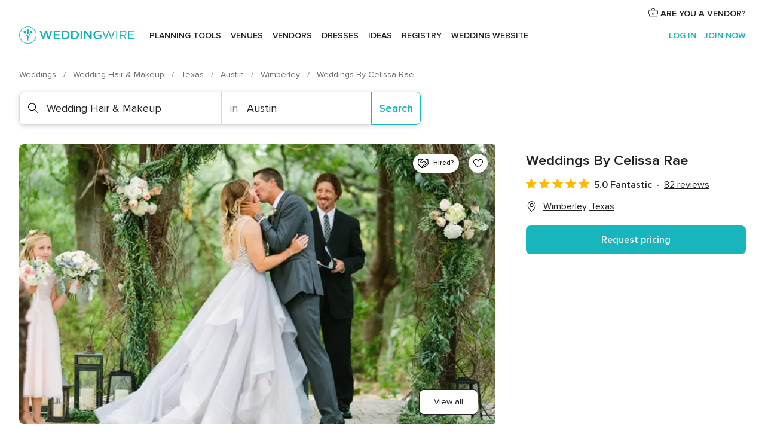

--- FILE ---
content_type: text/html; charset=UTF-8
request_url: https://www.weddingwire.com/biz/weddings-by-celissa-rae-wimberley/8ad35165547ac1c3.html
body_size: 51186
content:
<!DOCTYPE html>
<html lang="en-US" prefix="og: http://ogp.me/ns#">
<head>
<meta http-equiv="Content-Type" content="text/html; charset=utf-8">
<title>Weddings By Celissa Rae - Wedding Hair & Makeup - Wimberley, TX - WeddingWire</title>
<meta name="description" content="Contact Weddings By Celissa Rae in Wimberley on WeddingWire. Browse Wedding Hair &amp; Makeup prices, photos and 82 reviews, with a rating of 4.9 out of 5">
<meta name="keywords" content="weddings by celissa rae, weddings by celissa rae reviews, weddings by celissa rae prices, weddings by celissa rae photos, wedding hair &amp; makeup, wimberley, austin, tx, 78676">
<meta name="robots" content="all">
<meta name="distribution" content="global">
<meta name="rating" content="general">
<meta name="pbdate" content="15:07:07 20/11/2025">
<link rel="alternate" href="android-app://com.weddingwire.user/weddingwire/m.weddingwire.com/biz/weddings-by-celissa-rae-wimberley/8ad35165547ac1c3.html">
<meta name="viewport" content="width=device-width, initial-scale=1.0">
<meta name="apple-custom-itunes-app" content="app-id=316565575">
<meta name="apple-itunes-app" content="app-id=316565575, app-argument=https://app.appsflyer.com/id316565575?pid=WP-iOS-US&c=WP-US-LANDINGS&s=us">
<meta name="google-play-app" content="app-id=com.weddingwire.user">
<link rel="shortcut icon" href="https://www.weddingwire.com/mobile/assets/img/favicon/favicon.png">
<meta property="fb:app_id" content="258399401573410" />
<meta property="og:type" content="place" />
<meta property="og:image" content="https://cdn0.weddingwire.com/vendor/730526/3_2/1280/jpg/1421185117341-van-der-hoeven-532-of-1314.jpeg">
<meta property="og:image:secure_url" content="https://cdn0.weddingwire.com/vendor/730526/3_2/1280/jpg/1421185117341-van-der-hoeven-532-of-1314.jpeg">
<meta property="og:url" content="https://www.weddingwire.com/biz/weddings-by-celissa-rae-wimberley/8ad35165547ac1c3.html" />
<meta name="twitter:card" content="summary_large_image" />
<meta property="og:locale" content="en_US">
<meta property="place:street_address" content="PO Box 692">
<meta property="place:locality" content="Wimberley">
<meta property="place:region" content="TX">
<meta property="og:site_name" content="WeddingWire">
<link rel="stylesheet" href="https://www.weddingwire.com/builds/desktop/css/symfnw-US248-1-20251120-006_www_m_/WebBundleResponsiveMarketplaceStorefrontWeddingwire.css">
<script>
var internalTrackingService = internalTrackingService || {
triggerSubmit : function() {},
triggerAbandon : function() {},
loaded : false
};
</script>
<script type="text/javascript">
function getCookie (name) {var b = document.cookie.match('(^|;)\\s*' + name + '\\s*=\\s*([^;]+)'); return b ? unescape(b.pop()) : null}
function overrideOneTrustGeo () {
const otgeoCookie = getCookie('otgeo') || '';
const regexp = /^([A-Za-z]+)(?:,([A-Za-z]+))?$/g;
const matches = [...otgeoCookie.matchAll(regexp)][0];
if (matches) {
const countryCode = matches[1];
const stateCode = matches[2];
const geolocationResponse = {
countryCode
};
if (stateCode) {
geolocationResponse.stateCode = stateCode;
}
return {
geolocationResponse
};
}
}
var OneTrust = overrideOneTrustGeo() || undefined;
</script>
<span class="ot-sdk-show-settings" style="display: none"></span>
<script src="https://cdn.cookielaw.org/scripttemplates/otSDKStub.js" data-language="en-US" data-domain-script="94f48421-ccbc-4e81-af65-65ff76170a0f" data-ignore-ga='true' defer></script>
<script>var isCountryCookiesActiveByDefault=true,CONSENT_ANALYTICS_GROUP="C0002",CONSENT_PERSONALIZATION_GROUP="C0003",CONSENT_TARGETED_ADVERTISING_GROUP="C0004",CONSENT_SOCIAL_MEDIA_GROUP="C0005",cookieConsentContent='',hideCookieConsentLayer= '', OptanonAlertBoxClosed='';hideCookieConsentLayer=getCookie('hideCookieConsentLayer');OptanonAlertBoxClosed=getCookie('OptanonAlertBoxClosed');if(hideCookieConsentLayer==="1"||Boolean(OptanonAlertBoxClosed)){cookieConsentContent=queryStringToJSON(getCookie('OptanonConsent')||'');}function getCookie(e){var o=document.cookie.match("(^|;)\\s*"+e+"\\s*=\\s*([^;]+)");return o?unescape(o.pop()):null}function queryStringToJSON(e){var o=e.split("&"),t={};return o.forEach(function(e){e=e.split("="),t[e[0]]=decodeURIComponent(e[1]||"")}),JSON.parse(JSON.stringify(t))}function isCookieGroupAllowed(e){var o=cookieConsentContent.groups;if("string"!=typeof o){if(!isCountryCookiesActiveByDefault && e===CONSENT_ANALYTICS_GROUP && getCookie('hideCookieConsentLayer')==="1"){return true}return isCountryCookiesActiveByDefault;}for(var t=o.split(","),n=0;n<t.length;n++)if(t[n].indexOf(e,0)>=0)return"1"===t[n].split(":")[1];return!1}function userHasAcceptedTheCookies(){var e=document.getElementsByTagName("body")[0],o=document.createEvent("HTMLEvents");cookieConsentContent=queryStringToJSON(getCookie("OptanonConsent")||""),!0===isCookieGroupAllowed(CONSENT_ANALYTICS_GROUP)&&(o.initEvent("analyticsCookiesHasBeenAccepted",!0,!1),e.dispatchEvent(o)),!0===isCookieGroupAllowed(CONSENT_PERSONALIZATION_GROUP)&&(o.initEvent("personalizationCookiesHasBeenAccepted",!0,!1),e.dispatchEvent(o)),!0===isCookieGroupAllowed(CONSENT_TARGETED_ADVERTISING_GROUP)&&(o.initEvent("targetedAdvertisingCookiesHasBeenAccepted",!0,!1),e.dispatchEvent(o)),!0===isCookieGroupAllowed(CONSENT_SOCIAL_MEDIA_GROUP)&&(o.initEvent("socialMediaAdvertisingCookiesHasBeenAccepted",!0,!1),e.dispatchEvent(o))}</script>
<script>
document.getElementsByTagName('body')[0].addEventListener('oneTrustLoaded', function () {
if (OneTrust.GetDomainData()?.ConsentModel?.Name === 'notice only') {
const cookiePolicyLinkSelector = document.querySelectorAll('.ot-sdk-show-settings')
cookiePolicyLinkSelector.forEach((selector) => {
selector.style.display = 'none'
})
}
})
</script>
<script>
function CMP() {
var body = document.getElementsByTagName('body')[0];
var event = document.createEvent('HTMLEvents');
var callbackIAB = (tcData, success) => {
if (success && (tcData.eventStatus === 'tcloaded' || tcData.eventStatus === 'useractioncomplete')) {
window.__tcfapi('removeEventListener', 2, () => {
}, callbackIAB);
if ((typeof window.Optanon !== "undefined" &&
!window.Optanon.GetDomainData().IsIABEnabled) ||
(tcData.gdprApplies &&
typeof window.Optanon !== "undefined" &&
window.Optanon.GetDomainData().IsIABEnabled &&
getCookie('OptanonAlertBoxClosed'))) {
userHasAcceptedTheCookies();
}
if (isCookieGroupAllowed(CONSENT_ANALYTICS_GROUP) !== true) {
event.initEvent('analyticsCookiesHasBeenDenied', true, false);
body.dispatchEvent(event);
}
if (isCookieGroupAllowed(CONSENT_TARGETED_ADVERTISING_GROUP) !== true) {
event.initEvent('targetedAdvertisingCookiesHasBeenDenied', true, false);
body.dispatchEvent(event);
}
if (tcData.gdprApplies && typeof window.Optanon !== "undefined" && window.Optanon.GetDomainData().IsIABEnabled) {
event.initEvent('IABTcDataReady', true, false);
body.dispatchEvent(event);
} else {
event.initEvent('nonIABCountryDataReady', true, false);
body.dispatchEvent(event);
}
}
}
var cnt = 0;
var consentSetInterval = setInterval(function () {
cnt += 1;
if (cnt === 600) {
userHasAcceptedTheCookies();
clearInterval(consentSetInterval);
}
if (typeof window.Optanon !== "undefined" && !window.Optanon.GetDomainData().IsIABEnabled) {
clearInterval(consentSetInterval);
userHasAcceptedTheCookies();
event.initEvent('oneTrustLoaded', true, false);
body.dispatchEvent(event);
event.initEvent('nonIABCountryDataReady', true, false);
body.dispatchEvent(event);
}
if (typeof window.__tcfapi !== "undefined") {
event.initEvent('oneTrustLoaded', true, false);
body.dispatchEvent(event);
clearInterval(consentSetInterval);
window.__tcfapi('addEventListener', 2, callbackIAB);
}
});
}
function OptanonWrapper() {
CMP();
}
</script>
</head><body>
<script>
var gtagScript = function() { var s = document.createElement("script"), el = document.getElementsByTagName("script")[0]; s.defer = true;
s.src = "https://www.googletagmanager.com/gtag/js?id=G-2TY3D94NGM";
el.parentNode.insertBefore(s, el);}
window.dataLayer = window.dataLayer || [];
const analyticsGroupOpt = isCookieGroupAllowed(CONSENT_ANALYTICS_GROUP) === true;
const targetedAdsOpt = isCookieGroupAllowed(CONSENT_TARGETED_ADVERTISING_GROUP) === true;
const personalizationOpt = isCookieGroupAllowed(CONSENT_PERSONALIZATION_GROUP) === true;
document.getElementsByTagName('body')[0].addEventListener('targetedAdvertisingCookiesHasBeenAccepted', function () {
gtagScript();
});
if  (targetedAdsOpt || analyticsGroupOpt) {
gtagScript();
}
function gtag(){dataLayer.push(arguments);}
gtag('js', new Date());
gtag('consent', 'default', {
'analytics_storage': analyticsGroupOpt ? 'granted' : 'denied',
'ad_storage': targetedAdsOpt ? 'granted' : 'denied',
'ad_user_data': targetedAdsOpt ? 'granted' : 'denied',
'ad_user_personalization': targetedAdsOpt ? 'granted' : 'denied',
'functionality_storage': targetedAdsOpt ? 'granted' : 'denied',
'personalization_storage': personalizationOpt ? 'granted' : 'denied',
'security_storage': 'granted'
});
gtag('set', 'ads_data_redaction', !analyticsGroupOpt);
gtag('set', 'allow_ad_personalization_signals', analyticsGroupOpt);
gtag('set', 'allow_google_signals', analyticsGroupOpt);
gtag('set', 'allow_interest_groups', analyticsGroupOpt);
gtag('config', 'G-2TY3D94NGM', { groups: 'analytics', 'send_page_view': false });
gtag('config', 'AW-945252265', { groups: 'adwords' , 'restricted_data_processing': !targetedAdsOpt });
</script>

<div id="app-apps-download-banner" class="branch-banner-placeholder branchBannerPlaceholder"></div>

<a class="layoutSkipMain" href="#layoutMain">Skip to main content</a>
<header class="layoutHeader">
<span class="layoutHeader__hamburger app-header-menu-toggle">
<i class="svgIcon app-svg-async svgIcon__list-menu "   data-name="_common/list-menu" data-svg="https://cdn1.weddingwire.com/assets/svg/optimized/_common/list-menu.svg" data-svg-lazyload="1"></i></span>
<a class="layoutHeader__logoAnchor app-analytics-event-click"
href="https://www.weddingwire.com/">
<img src="https://www.weddingwire.com/assets/img/logos/gen_logoHeader.svg"   alt="Weddings"  width="214" height="32"   >
</a>
<nav class="layoutHeader__nav app-header-nav">
<ul class="layoutNavMenu app-header-list">
<li class="layoutNavMenu__header">
<i class="svgIcon app-svg-async svgIcon__close layoutNavMenu__itemClose app-header-menu-toggle"   data-name="_common/close" data-svg="https://cdn1.weddingwire.com/assets/svg/optimized/_common/close.svg" data-svg-lazyload="1"></i>        </li>
<li class="layoutNavMenu__item app-header-menu-item-openSection layoutNavMenu__item--my_wedding ">
<a href="https://www.weddingwire.com/wedding-planning.html"
class="layoutNavMenu__anchor app-header-menu-itemAnchor app-analytics-track-event-click "
data-tracking-section="header" data-tracking-category="Navigation" data-tracking-category-authed="1"
data-tracking-dt="tools"                >
Planning tools                </a>
<i class="svgIcon app-svg-async svgIcon__angleRightBlood layoutNavMenu__anchorArrow"   data-name="_common/angleRightBlood" data-svg="https://cdn1.weddingwire.com/assets/svg/optimized/_common/angleRightBlood.svg" data-svg-lazyload="1"></i>
<div class="layoutNavMenuTab app-header-menu-itemDropdown">
<div class="layoutNavMenuTab__layout">
<div class="layoutNavMenuTab__header">
<i class="svgIcon app-svg-async svgIcon__angleLeftBlood layoutNavMenuTab__icon app-header-menu-item-closeSection"   data-name="_common/angleLeftBlood" data-svg="https://cdn1.weddingwire.com/assets/svg/optimized/_common/angleLeftBlood.svg" data-svg-lazyload="1"></i>    <a class="layoutNavMenuTab__title" href="https://www.weddingwire.com/wedding-planning.html">
Planning tools    </a>
<i class="svgIcon app-svg-async svgIcon__close layoutNavMenuTab__iconClose app-header-menu-toggle"   data-name="_common/close" data-svg="https://cdn1.weddingwire.com/assets/svg/optimized/_common/close.svg" data-svg-lazyload="1"></i></div>
<div class="layoutNavMenuTabMyWedding">
<div class="layoutNavMenuTabMyWeddingList">
<a class="layoutNavMenuTabMyWedding__title" href="https://www.weddingwire.com/wedding-planning.html">
Organize with ease        </a>
<ul class="layoutNavMenuTabMyWeddingList__content  layoutNavMenuTabMyWeddingList__contentSmall">
<li class="layoutNavMenuTabMyWeddingList__item layoutNavMenuTabMyWeddingList__item--viewAll">
<a href="https://www.weddingwire.com/wedding-planning.html">View all</a>
</li>
<li class="layoutNavMenuTabMyWeddingList__item "
>
<a href="https://www.weddingwire.com/wedding-checklists.html">
<i class="svgIcon app-svg-async svgIcon__checklist layoutNavMenuTabMyWeddingList__itemIcon"   data-name="tools/categories/checklist" data-svg="https://cdn1.weddingwire.com/assets/svg/optimized/tools/categories/checklist.svg" data-svg-lazyload="1"></i>                        Checklist                    </a>
</li>
<li class="layoutNavMenuTabMyWeddingList__item "
>
<a href="https://www.weddingwire.com/wedding-planning/wedding-guests-list.html">
<i class="svgIcon app-svg-async svgIcon__guests layoutNavMenuTabMyWeddingList__itemIcon"   data-name="tools/categories/guests" data-svg="https://cdn1.weddingwire.com/assets/svg/optimized/tools/categories/guests.svg" data-svg-lazyload="1"></i>                        Guests                    </a>
</li>
<li class="layoutNavMenuTabMyWeddingList__item "
>
<a href="https://www.weddingwire.com/wedding-planning/wedding-seating-tables.html">
<i class="svgIcon app-svg-async svgIcon__tables layoutNavMenuTabMyWeddingList__itemIcon"   data-name="tools/categories/tables" data-svg="https://cdn1.weddingwire.com/assets/svg/optimized/tools/categories/tables.svg" data-svg-lazyload="1"></i>                        Seating chart                    </a>
</li>
<li class="layoutNavMenuTabMyWeddingList__item "
>
<a href="https://www.weddingwire.com/wedding-planning/wedding-budget.html">
<i class="svgIcon app-svg-async svgIcon__budget layoutNavMenuTabMyWeddingList__itemIcon"   data-name="tools/categories/budget" data-svg="https://cdn1.weddingwire.com/assets/svg/optimized/tools/categories/budget.svg" data-svg-lazyload="1"></i>                        Budget                    </a>
</li>
<li class="layoutNavMenuTabMyWeddingList__item "
>
<a href="https://www.weddingwire.com/wedding-planning/vendor-manager.html">
<i class="svgIcon app-svg-async svgIcon__vendors layoutNavMenuTabMyWeddingList__itemIcon"   data-name="tools/categories/vendors" data-svg="https://cdn1.weddingwire.com/assets/svg/optimized/tools/categories/vendors.svg" data-svg-lazyload="1"></i>                        Wedding Vendors                    </a>
</li>
<li class="layoutNavMenuTabMyWeddingList__item "
>
<a href="https://www.weddingwire.com/website/index.php?actionReferrer=8">
<i class="svgIcon app-svg-async svgIcon__website layoutNavMenuTabMyWeddingList__itemIcon"   data-name="tools/categories/website" data-svg="https://cdn1.weddingwire.com/assets/svg/optimized/tools/categories/website.svg" data-svg-lazyload="1"></i>                        Wedding website                    </a>
</li>
</ul>
</div>
<div class="layoutNavMenuTabMyWeddingPersonalize">
<a class="layoutNavMenuTabMyWeddingPersonalize__title" href="https://www.weddingwire.com/wedding-planning.html">
Personalize your wedding            </a>
<ul class="layoutNavMenuTabMyWeddingPersonalize__content">
<li class="layoutNavMenuTabMyWeddingPersonalize__item">
<a class="app-analytics-track-event-click"  data-tracking-category='Navigation' data-tracking-section='header' data-tracking-dt='hotelplanner'                                href="https://theknot.partners.engine.com/new-trip?utm_source=the-knot&utm_medium=channel&utm_campaign=2025-q1-the-knot-channel-groups-a018X00000bV3kuQAC&utm_term=wwtopnavigation&referral=MKT%20-%20Partner&rel=sponsored">
Hotel Blocks                        </a>
</li>
<li class="layoutNavMenuTabMyWeddingPersonalize__item">
<a                                 href="https://go.weddingwire.com/wedding-date">
Date Finder                        </a>
</li>
<li class="layoutNavMenuTabMyWeddingPersonalize__item">
<a                                 href="https://www.weddingwire.com/cost">
Cost Guide                        </a>
</li>
<li class="layoutNavMenuTabMyWeddingPersonalize__item">
<a                                 href="https://go.weddingwire.com/color-palette-generator">
Color generator                        </a>
</li>
<li class="layoutNavMenuTabMyWeddingPersonalize__item">
<a                                 href="https://www.weddingwire.com/wedding-hashtag-generator">
Hashtag generator                        </a>
</li>
</ul>
</div>
<div class="layoutNavMenuTabMyWeddingBanners">
<div class="layoutNavMenuBannerBox app-header-menu-banner app-link "
data-href="https://www.weddingwire.com/wedding-apps"
>
<div class="layoutNavMenuBannerBox__content">
<p class="layoutNavMenuBannerBox__title">Get the WeddingWire app</p>
<span class="layoutNavMenuBannerBox__subtitle">Plan your wedding wherever and whenever you want on the WeddingWire app.</span>
</div>
<img data-src="https://www.weddingwire.com/assets/img/logos/square-icon.svg"  class="lazyload layoutNavMenuBannerBox__icon" alt="App icon"  width="60" height="60"  >
</div>
</div>
</div>    </div>
</div>
</li>
<li class="layoutNavMenu__item app-header-menu-item-openSection layoutNavMenu__item--venues ">
<a href="https://www.weddingwire.com/wedding-venues"
class="layoutNavMenu__anchor app-header-menu-itemAnchor app-analytics-track-event-click "
data-tracking-section="header" data-tracking-category="Navigation" data-tracking-category-authed="1"
data-tracking-dt="venues"                >
Venues                </a>
<i class="svgIcon app-svg-async svgIcon__angleRightBlood layoutNavMenu__anchorArrow"   data-name="_common/angleRightBlood" data-svg="https://cdn1.weddingwire.com/assets/svg/optimized/_common/angleRightBlood.svg" data-svg-lazyload="1"></i>
<div class="layoutNavMenuTab app-header-menu-itemDropdown">
<div class="layoutNavMenuTab__layout">
<div class="layoutNavMenuTab__header">
<i class="svgIcon app-svg-async svgIcon__angleLeftBlood layoutNavMenuTab__icon app-header-menu-item-closeSection"   data-name="_common/angleLeftBlood" data-svg="https://cdn1.weddingwire.com/assets/svg/optimized/_common/angleLeftBlood.svg" data-svg-lazyload="1"></i>    <a class="layoutNavMenuTab__title" href="https://www.weddingwire.com/wedding-venues">
Venues    </a>
<i class="svgIcon app-svg-async svgIcon__close layoutNavMenuTab__iconClose app-header-menu-toggle"   data-name="_common/close" data-svg="https://cdn1.weddingwire.com/assets/svg/optimized/_common/close.svg" data-svg-lazyload="1"></i></div>
<div class="layoutNavMenuTabVenues">
<div class="layoutNavMenuTabVenues__categories">
<div class="layoutNavMenuTabVenuesList layoutNavMenuTabVenuesListBig">
<a class="layoutNavMenuTabVenues__title"
href="https://www.weddingwire.com/wedding-venues">
Find your wedding venue            </a>
<ul class="layoutNavMenuTabVenuesList__content layoutNavMenuTabVenuesList__contentBig">
<li class="layoutNavMenuTabVenuesList__item layoutNavMenuTabVenuesList__item--viewAll">
<a href="https://www.weddingwire.com/wedding-venues">View all</a>
</li>
<li class="layoutNavMenuTabVenuesList__item">
<a href="https://www.weddingwire.com/barn-farm-weddings">
Barns & Farms                        </a>
</li>
<li class="layoutNavMenuTabVenuesList__item">
<a href="https://www.weddingwire.com/outdoor-weddings">
Outdoor                        </a>
</li>
<li class="layoutNavMenuTabVenuesList__item">
<a href="https://www.weddingwire.com/garden-weddings">
Gardens                        </a>
</li>
<li class="layoutNavMenuTabVenuesList__item">
<a href="https://www.weddingwire.com/beach-weddings">
Beaches                        </a>
</li>
<li class="layoutNavMenuTabVenuesList__item">
<a href="https://www.weddingwire.com/rooftop-loft-weddings">
Rooftops & Lofts                        </a>
</li>
<li class="layoutNavMenuTabVenuesList__item">
<a href="https://www.weddingwire.com/hotel-weddings">
Hotels                        </a>
</li>
<li class="layoutNavMenuTabVenuesList__item">
<a href="https://www.weddingwire.com/waterfront-weddings">
Waterfronts                        </a>
</li>
<li class="layoutNavMenuTabVenuesList__item">
<a href="https://www.weddingwire.com/winery-brewery-weddings">
Wineries & Breweries                        </a>
</li>
<li class="layoutNavMenuTabVenuesList__item">
<a href="https://www.weddingwire.com/park-weddings">
Parks                        </a>
</li>
<li class="layoutNavMenuTabVenuesList__item">
<a href="https://www.weddingwire.com/country-club-weddings">
Country Clubs                        </a>
</li>
<li class="layoutNavMenuTabVenuesList__item">
<a href="https://www.weddingwire.com/mansion-weddings">
Mansions                        </a>
</li>
<li class="layoutNavMenuTabVenuesList__item">
<a href="https://www.weddingwire.com/historic-venue-weddings">
Historic Venues                        </a>
</li>
<li class="layoutNavMenuTabVenuesList__item">
<a href="https://www.weddingwire.com/boat-weddings">
Boats                        </a>
</li>
<li class="layoutNavMenuTabVenuesList__item">
<a href="https://www.weddingwire.com/restaurant-weddings">
Restaurants                        </a>
</li>
<li class="layoutNavMenuTabVenuesList__item">
<a href="https://www.weddingwire.com/museum-weddings">
Museums                        </a>
</li>
<li class="layoutNavMenuTabVenuesList__item">
<a href="https://www.weddingwire.com/banquet-hall-weddings">
Banquet Halls                        </a>
</li>
<li class="layoutNavMenuTabVenuesList__item">
<a href="https://www.weddingwire.com/church-temple-weddings">
Churches & Temples                        </a>
</li>
<li class="layoutNavMenuTabVenuesList__item layoutNavMenuTabVenuesList__item--highlight">
<a href="https://www.weddingwire.com/promotions/wedding-venues">
Deals                        </a>
</li>
</ul>
</div>
</div>
</div>
</div>
</div>
</li>
<li class="layoutNavMenu__item app-header-menu-item-openSection layoutNavMenu__item--vendors ">
<a href="https://www.weddingwire.com/wedding-vendors"
class="layoutNavMenu__anchor app-header-menu-itemAnchor app-analytics-track-event-click "
data-tracking-section="header" data-tracking-category="Navigation" data-tracking-category-authed="1"
data-tracking-dt="vendors"                >
Vendors                </a>
<i class="svgIcon app-svg-async svgIcon__angleRightBlood layoutNavMenu__anchorArrow"   data-name="_common/angleRightBlood" data-svg="https://cdn1.weddingwire.com/assets/svg/optimized/_common/angleRightBlood.svg" data-svg-lazyload="1"></i>
<div class="layoutNavMenuTab app-header-menu-itemDropdown">
<div class="layoutNavMenuTab__layout">
<div class="layoutNavMenuTab__header">
<i class="svgIcon app-svg-async svgIcon__angleLeftBlood layoutNavMenuTab__icon app-header-menu-item-closeSection"   data-name="_common/angleLeftBlood" data-svg="https://cdn1.weddingwire.com/assets/svg/optimized/_common/angleLeftBlood.svg" data-svg-lazyload="1"></i>    <a class="layoutNavMenuTab__title" href="https://www.weddingwire.com/wedding-vendors">
Vendors    </a>
<i class="svgIcon app-svg-async svgIcon__close layoutNavMenuTab__iconClose app-header-menu-toggle"   data-name="_common/close" data-svg="https://cdn1.weddingwire.com/assets/svg/optimized/_common/close.svg" data-svg-lazyload="1"></i></div>
<div class="layoutNavMenuTabVendors">
<div class="layoutNavMenuTabVendors__content layoutNavMenuTabVendors__contentBig">
<div class="layoutNavMenuTabVendorsList">
<a class="layoutNavMenuTabVendors__title" href="https://www.weddingwire.com/wedding-vendors">
Start hiring your vendors            </a>
<ul class="layoutNavMenuTabVendorsList__content layoutNavMenuTabVendorsList__contentBig">
<li class="layoutNavMenuTabVendorsList__item layoutNavMenuTabVendorsList__item--viewAll">
<a href="https://www.weddingwire.com/wedding-vendors">View all</a>
</li>
<li class="layoutNavMenuTabVendorsList__item">
<i class="svgIcon app-svg-async svgIcon__categPhoto layoutNavMenuTabVendorsList__itemIcon"   data-name="vendors/categories/categPhoto" data-svg="https://cdn1.weddingwire.com/assets/svg/optimized/vendors/categories/categPhoto.svg" data-svg-lazyload="1"></i>                        <a href="https://www.weddingwire.com/wedding-photographers">
Photography                        </a>
</li>
<li class="layoutNavMenuTabVendorsList__item">
<i class="svgIcon app-svg-async svgIcon__categDj layoutNavMenuTabVendorsList__itemIcon"   data-name="vendors/categories/categDj" data-svg="https://cdn1.weddingwire.com/assets/svg/optimized/vendors/categories/categDj.svg" data-svg-lazyload="1"></i>                        <a href="https://www.weddingwire.com/wedding-djs">
DJs                        </a>
</li>
<li class="layoutNavMenuTabVendorsList__item">
<i class="svgIcon app-svg-async svgIcon__categBeauty layoutNavMenuTabVendorsList__itemIcon"   data-name="vendors/categories/categBeauty" data-svg="https://cdn1.weddingwire.com/assets/svg/optimized/vendors/categories/categBeauty.svg" data-svg-lazyload="1"></i>                        <a href="https://www.weddingwire.com/wedding-beauty-health">
Hair & Makeup                        </a>
</li>
<li class="layoutNavMenuTabVendorsList__item">
<i class="svgIcon app-svg-async svgIcon__categPlanner layoutNavMenuTabVendorsList__itemIcon"   data-name="vendors/categories/categPlanner" data-svg="https://cdn1.weddingwire.com/assets/svg/optimized/vendors/categories/categPlanner.svg" data-svg-lazyload="1"></i>                        <a href="https://www.weddingwire.com/wedding-planners">
Wedding Planning                        </a>
</li>
<li class="layoutNavMenuTabVendorsList__item">
<i class="svgIcon app-svg-async svgIcon__categCatering layoutNavMenuTabVendorsList__itemIcon"   data-name="vendors/categories/categCatering" data-svg="https://cdn1.weddingwire.com/assets/svg/optimized/vendors/categories/categCatering.svg" data-svg-lazyload="1"></i>                        <a href="https://www.weddingwire.com/wedding-caterers">
Catering                        </a>
</li>
<li class="layoutNavMenuTabVendorsList__item">
<i class="svgIcon app-svg-async svgIcon__categFlower layoutNavMenuTabVendorsList__itemIcon"   data-name="vendors/categories/categFlower" data-svg="https://cdn1.weddingwire.com/assets/svg/optimized/vendors/categories/categFlower.svg" data-svg-lazyload="1"></i>                        <a href="https://www.weddingwire.com/wedding-florists">
Flowers                        </a>
</li>
<li class="layoutNavMenuTabVendorsList__item">
<i class="svgIcon app-svg-async svgIcon__categVideo layoutNavMenuTabVendorsList__itemIcon"   data-name="vendors/categories/categVideo" data-svg="https://cdn1.weddingwire.com/assets/svg/optimized/vendors/categories/categVideo.svg" data-svg-lazyload="1"></i>                        <a href="https://www.weddingwire.com/wedding-videographers">
Videography                        </a>
</li>
<li class="layoutNavMenuTabVendorsList__item">
<i class="svgIcon app-svg-async svgIcon__categOfficiant layoutNavMenuTabVendorsList__itemIcon"   data-name="vendors/categories/categOfficiant" data-svg="https://cdn1.weddingwire.com/assets/svg/optimized/vendors/categories/categOfficiant.svg" data-svg-lazyload="1"></i>                        <a href="https://www.weddingwire.com/wedding-officiants">
Officiants                        </a>
</li>
</ul>
</div>
<div class="layoutNavMenuTabVendorsListOthers">
<p class="layoutNavMenuTabVendorsListOthers__subtitle">Complete your wedding team</p>
<ul class="layoutNavMenuTabVendorsListOthers__container">
<li class="layoutNavMenuTabVendorsListOthers__item">
<a href="https://www.weddingwire.com/wedding-event-rentals">
Event Rentals                        </a>
</li>
<li class="layoutNavMenuTabVendorsListOthers__item">
<a href="https://www.weddingwire.com/photo-booths">
Photo Booths                        </a>
</li>
<li class="layoutNavMenuTabVendorsListOthers__item">
<a href="https://www.weddingwire.com/wedding-bands">
Bands                        </a>
</li>
<li class="layoutNavMenuTabVendorsListOthers__item">
<a href="https://www.weddingwire.com/wedding-dresses">
Dress & Attire                        </a>
</li>
<li class="layoutNavMenuTabVendorsListOthers__item">
<a href="https://www.weddingwire.com/wedding-cakes">
Cakes                        </a>
</li>
<li class="layoutNavMenuTabVendorsListOthers__item">
<a href="https://www.weddingwire.com/wedding-limos">
Transportation                        </a>
</li>
<li class="layoutNavMenuTabVendorsListOthers__item">
<a href="https://www.weddingwire.com/wedding-ceremony-music">
Ceremony Music                        </a>
</li>
<li class="layoutNavMenuTabVendorsListOthers__item">
<a href="https://www.weddingwire.com/lighting-decor">
Lighting & Decor                        </a>
</li>
<li class="layoutNavMenuTabVendorsListOthers__item">
<a href="https://www.weddingwire.com/wedding-invitations">
Invitations                        </a>
</li>
<li class="layoutNavMenuTabVendorsListOthers__item">
<a href="https://www.weddingwire.com/travel-agents">
Travel Agents                        </a>
</li>
<li class="layoutNavMenuTabVendorsListOthers__item">
<a href="https://www.weddingwire.com/wedding-jewelers">
Jewelry                        </a>
</li>
<li class="layoutNavMenuTabVendorsListOthers__item">
<a href="https://www.weddingwire.com/wedding-favors">
Favors & Gifts                        </a>
</li>
<li class="layoutNavMenuTabVendorsListOthers__deals">
<a href="https://www.weddingwire.com/promotions/wedding-vendors">
Deals                        </a>
</li>
</ul>
</div>
</div>
<div class="layoutNavMenuTabVendorsBanners visible">
<div class="layoutNavMenuBannerBox app-header-menu-banner app-link app-analytics-track-event-click"
data-href="https://www.weddingwire.com/destination-wedding"
data-tracking-section=header_vendors                      data-tracking-category=Navigation                      data-tracking-dt=destination_weddings         >
<div class="layoutNavMenuBannerBox__content">
<p class="layoutNavMenuBannerBox__title">Destination Weddings</p>
<span class="layoutNavMenuBannerBox__subtitle">Easily plan your international wedding.</span>
</div>
<img class="svgIcon svgIcon__plane_destination layoutNavMenuBannerBox__icon lazyload" data-src="https://cdn1.weddingwire.com/assets/svg/original/illustration/plane_destination.svg"  alt="illustration plane destination" width="56" height="56" >    </div>
<div class="layoutNavMenuBannerBox app-header-menu-banner app-link "
data-href="https://www.weddingwire.com/couples-choice-awards"
>
<div class="layoutNavMenuBannerBox__content">
<p class="layoutNavMenuBannerBox__title">2025 Couples' Choice Awards</p>
<span class="layoutNavMenuBannerBox__subtitle">Check out this year’s best local pros, rated by couples like you.</span>
</div>
<img class="svgIcon svgIcon__cca_stars layoutNavMenuBannerBox__icon lazyload" data-src="https://cdn1.weddingwire.com/assets/svg/original/illustration/cca_stars.svg"  alt="illustration cca stars" width="56" height="56" >    </div>
</div>
</div>    </div>
</div>
</li>
<li class="layoutNavMenu__item app-header-menu-item-openSection layoutNavMenu__item--community ">
<a href="https://www.weddingwire.com/wedding-forums"
class="layoutNavMenu__anchor app-header-menu-itemAnchor app-analytics-track-event-click "
data-tracking-section="header" data-tracking-category="Navigation" data-tracking-category-authed="1"
data-tracking-dt="community"                >
Forums                </a>
<i class="svgIcon app-svg-async svgIcon__angleRightBlood layoutNavMenu__anchorArrow"   data-name="_common/angleRightBlood" data-svg="https://cdn1.weddingwire.com/assets/svg/optimized/_common/angleRightBlood.svg" data-svg-lazyload="1"></i>
<div class="layoutNavMenuTab app-header-menu-itemDropdown">
<div class="layoutNavMenuTab__layout">
<div class="layoutNavMenuTab__header">
<i class="svgIcon app-svg-async svgIcon__angleLeftBlood layoutNavMenuTab__icon app-header-menu-item-closeSection"   data-name="_common/angleLeftBlood" data-svg="https://cdn1.weddingwire.com/assets/svg/optimized/_common/angleLeftBlood.svg" data-svg-lazyload="1"></i>    <a class="layoutNavMenuTab__title" href="https://www.weddingwire.com/wedding-forums">
Forums    </a>
<i class="svgIcon app-svg-async svgIcon__close layoutNavMenuTab__iconClose app-header-menu-toggle"   data-name="_common/close" data-svg="https://cdn1.weddingwire.com/assets/svg/optimized/_common/close.svg" data-svg-lazyload="1"></i></div>
<div class="layoutNavMenuTabCommunity">
<div class="layoutNavMenuTabCommunityList">
<a class="layoutNavMenuTabCommunity__title" href="https://www.weddingwire.com/wedding-forums">
Forums        </a>
<ul class="layoutNavMenuTabCommunityList__content layoutNavMenuTabCommunityList__contentSmall">
<li class="layoutNavMenuTabCommunityList__item layoutNavMenuTabCommunityList__item--viewAll">
<a href="https://www.weddingwire.com/wedding-forums">View all</a>
</li>
<li class="layoutNavMenuTabCommunityList__item">
<a href="https://www.weddingwire.com/wedding-forums/planning">
Planning                    </a>
</li>
<li class="layoutNavMenuTabCommunityList__item">
<a href="https://www.weddingwire.com/wedding-forums/beauty-and-attire">
Wedding Attire                    </a>
</li>
<li class="layoutNavMenuTabCommunityList__item">
<a href="https://www.weddingwire.com/wedding-forums/honeymoon">
Honeymoon                    </a>
</li>
<li class="layoutNavMenuTabCommunityList__item">
<a href="https://www.weddingwire.com/wedding-forums/community">
Community Conversations                    </a>
</li>
<li class="layoutNavMenuTabCommunityList__item">
<a href="https://www.weddingwire.com/wedding-forums/wedding-reception">
Reception                    </a>
</li>
<li class="layoutNavMenuTabCommunityList__item">
<a href="https://www.weddingwire.com/wedding-forums/wedding-ceremony">
Ceremony                    </a>
</li>
<li class="layoutNavMenuTabCommunityList__item">
<a href="https://www.weddingwire.com/wedding-forums/newlyweds-and-parenting">
Married Life                    </a>
</li>
<li class="layoutNavMenuTabCommunityList__item">
<a href="https://www.weddingwire.com/wedding-forums/family-and-relationships">
Family and Relationships                    </a>
</li>
<li class="layoutNavMenuTabCommunityList__item">
<a href="https://www.weddingwire.com/wedding-forums/etiquette-and-advice">
Etiquette and Advice                    </a>
</li>
<li class="layoutNavMenuTabCommunityList__item">
<a href="https://www.weddingwire.com/wedding-forums/parties-and-events">
Parties and Events                    </a>
</li>
<li class="layoutNavMenuTabCommunityList__item">
<a href="https://www.weddingwire.com/wedding-forums/style-and-decor">
Style and Décor                    </a>
</li>
<li class="layoutNavMenuTabCommunityList__item">
<a href="https://www.weddingwire.com/wedding-forums/weight-loss-and-health">
Fitness and Health                    </a>
</li>
<li class="layoutNavMenuTabCommunityList__item">
<a href="https://www.weddingwire.com/wedding-forums/hair-and-makeup">
Hair and Makeup                    </a>
</li>
<li class="layoutNavMenuTabCommunityList__item">
<a href="https://www.weddingwire.com/wedding-forums/registry">
Registry                    </a>
</li>
<li class="layoutNavMenuTabCommunityList__item">
<a href="https://www.weddingwire.com/wedding-forums/local-groups">
Local Groups                    </a>
</li>
</ul>
</div>
<div class="layoutNavMenuTabCommunityLast">
<p class="layoutNavMenuTabCommunityLast__subtitle app-header-menu-community app-link"
role="link"
tabindex="0" data-href="https://www.weddingwire.com/wedding-forums">Stay up to date</p>
<ul class="layoutNavMenuTabCommunityLast__list">
<li>
<a href="https://www.weddingwire.com/wedding-forums">
Discussions                    </a>
</li>
<li>
<a href="https://www.weddingwire.com/wedding-forums/photos">
Photos                    </a>
</li>
<li>
<a href="https://www.weddingwire.com/wedding-forums/videos">
Videos                    </a>
</li>
<li>
<a href="https://www.weddingwire.com/wedding-forums/users">
Users                    </a>
</li>
<li>
<a href="https://www.weddingwire.com/wedding-forums/weddingwire-support">Account support</a>
</li>
</ul>
</div>
</div>    </div>
</div>
</li>
<li class="layoutNavMenu__item app-header-menu-item-openSection layoutNavMenu__item--dresses ">
<a href="https://www.weddingwire.com/wedding-photos/dresses"
class="layoutNavMenu__anchor app-header-menu-itemAnchor app-analytics-track-event-click "
data-tracking-section="header" data-tracking-category="Navigation" data-tracking-category-authed="1"
data-tracking-dt="dresses"                >
Dresses                </a>
<i class="svgIcon app-svg-async svgIcon__angleRightBlood layoutNavMenu__anchorArrow"   data-name="_common/angleRightBlood" data-svg="https://cdn1.weddingwire.com/assets/svg/optimized/_common/angleRightBlood.svg" data-svg-lazyload="1"></i>
<div class="layoutNavMenuTab app-header-menu-itemDropdown">
<div class="layoutNavMenuTab__layout">
<div class="layoutNavMenuTab__header">
<i class="svgIcon app-svg-async svgIcon__angleLeftBlood layoutNavMenuTab__icon app-header-menu-item-closeSection"   data-name="_common/angleLeftBlood" data-svg="https://cdn1.weddingwire.com/assets/svg/optimized/_common/angleLeftBlood.svg" data-svg-lazyload="1"></i>    <a class="layoutNavMenuTab__title" href="https://www.weddingwire.com/wedding-photos/dresses">
Dresses    </a>
<i class="svgIcon app-svg-async svgIcon__close layoutNavMenuTab__iconClose app-header-menu-toggle"   data-name="_common/close" data-svg="https://cdn1.weddingwire.com/assets/svg/optimized/_common/close.svg" data-svg-lazyload="1"></i></div>
<div class="layoutNavMenuTabDresses">
<div class="layoutNavMenuTabDressesList">
<a class="layoutNavMenuTabDresses__title" href="https://www.weddingwire.com/wedding-photos/dresses">
The latest in bridal fashion        </a>
<ul class="layoutNavMenuTabDressesList__content">
<li class="layoutNavMenuTabDressesList__item layoutNavMenuTabDressesList__item--viewAll">
<a href="https://www.weddingwire.com/wedding-photos/dresses">View all</a>
</li>
<li class="layoutNavMenuTabDressesList__item">
<a href="https://www.weddingwire.com/wedding-photos/dresses" class="layoutNavMenuTabDressesList__Link">
<i class="svgIcon app-svg-async svgIcon__bride-dress layoutNavMenuTabDressesList__itemIcon"   data-name="dresses/categories/bride-dress" data-svg="https://cdn1.weddingwire.com/assets/svg/optimized/dresses/categories/bride-dress.svg" data-svg-lazyload="1"></i>                        Bride                    </a>
</li>
<li class="layoutNavMenuTabDressesList__item">
<a href="https://www.weddingwire.com/wedding-photos/bridesmaids" class="layoutNavMenuTabDressesList__Link">
<i class="svgIcon app-svg-async svgIcon__dress layoutNavMenuTabDressesList__itemIcon"   data-name="dresses/categories/dress" data-svg="https://cdn1.weddingwire.com/assets/svg/optimized/dresses/categories/dress.svg" data-svg-lazyload="1"></i>                        Bridesmaid dresses                    </a>
</li>
</ul>
</div>
<div class="layoutNavMenuTabDressesFeatured">
<p class="layoutNavMenuTabDresses__subtitle">Featured designers</p>
<div class="layoutNavMenuTabDressesFeatured__content">
<a href="https://www.weddingwire.com/wedding-photos/dresses/stella-york-dress">
<figure class="layoutNavMenuTabDressesFeaturedItem">
<img data-src="https://cdn0.weddingwire.com/cat/wedding-photos/dresses/stella-york/sy8113--mfvr10080832.jpg"  class="lazyload layoutNavMenuTabDressesFeaturedItem__image" alt="Stella York"  width="290" height="406"  >
<figcaption class="layoutNavMenuTabDressesFeaturedItem__name">Stella York</figcaption>
</figure>
</a>
<a href="https://www.weddingwire.com/wedding-photos/dresses/casablanca-bridal">
<figure class="layoutNavMenuTabDressesFeaturedItem">
<img data-src="https://cdn0.weddingwire.com/cat/wedding-photos/dresses/casablanca-bridal/2640--mfvr10083074.jpg"  class="lazyload layoutNavMenuTabDressesFeaturedItem__image" alt="Casablanca Bridal"  width="290" height="406"  >
<figcaption class="layoutNavMenuTabDressesFeaturedItem__name">Casablanca Bridal</figcaption>
</figure>
</a>
<a href="https://www.weddingwire.com/wedding-photos/dresses/beloved">
<figure class="layoutNavMenuTabDressesFeaturedItem">
<img data-src="https://cdn0.weddingwire.com/cat/wedding-photos/dresses/beloved-by-casablanca-bridal/bl507--mfvr10083610.jpg"  class="lazyload layoutNavMenuTabDressesFeaturedItem__image" alt="Beloved by Casablanca Bridal"  width="290" height="406"  >
<figcaption class="layoutNavMenuTabDressesFeaturedItem__name">Beloved by Casablanca Bridal</figcaption>
</figure>
</a>
<a href="https://www.weddingwire.com/wedding-photos/dresses/all-who-wander">
<figure class="layoutNavMenuTabDressesFeaturedItem">
<img data-src="https://cdn0.weddingwire.com/cat/wedding-photos/dresses/all-who-wander/thayer--mfvr10081480.jpg"  class="lazyload layoutNavMenuTabDressesFeaturedItem__image" alt="All Who Wander"  width="290" height="406"  >
<figcaption class="layoutNavMenuTabDressesFeaturedItem__name">All Who Wander</figcaption>
</figure>
</a>
<a href="https://www.weddingwire.com/wedding-photos/dresses/amar-couture-dress">
<figure class="layoutNavMenuTabDressesFeaturedItem">
<img data-src="https://cdn0.weddingwire.com/cat/wedding-photos/dresses/amare-couture/c168-valona--mfvr10027267.jpg"  class="lazyload layoutNavMenuTabDressesFeaturedItem__image" alt="Amaré Couture"  width="290" height="406"  >
<figcaption class="layoutNavMenuTabDressesFeaturedItem__name">Amaré Couture</figcaption>
</figure>
</a>
</div>
</div>
</div>
</div>
</div>
</li>
<li class="layoutNavMenu__item app-header-menu-item-openSection layoutNavMenu__item--articles ">
<a href="https://www.weddingwire.com/wedding-ideas"
class="layoutNavMenu__anchor app-header-menu-itemAnchor app-analytics-track-event-click "
data-tracking-section="header" data-tracking-category="Navigation" data-tracking-category-authed="1"
data-tracking-dt="ideas"                >
Ideas                </a>
<i class="svgIcon app-svg-async svgIcon__angleRightBlood layoutNavMenu__anchorArrow"   data-name="_common/angleRightBlood" data-svg="https://cdn1.weddingwire.com/assets/svg/optimized/_common/angleRightBlood.svg" data-svg-lazyload="1"></i>
<div class="layoutNavMenuTab app-header-menu-itemDropdown">
<div class="layoutNavMenuTab__layout">
<div class="layoutNavMenuTab__header">
<i class="svgIcon app-svg-async svgIcon__angleLeftBlood layoutNavMenuTab__icon app-header-menu-item-closeSection"   data-name="_common/angleLeftBlood" data-svg="https://cdn1.weddingwire.com/assets/svg/optimized/_common/angleLeftBlood.svg" data-svg-lazyload="1"></i>    <a class="layoutNavMenuTab__title" href="https://www.weddingwire.com/wedding-ideas">
Ideas    </a>
<i class="svgIcon app-svg-async svgIcon__close layoutNavMenuTab__iconClose app-header-menu-toggle"   data-name="_common/close" data-svg="https://cdn1.weddingwire.com/assets/svg/optimized/_common/close.svg" data-svg-lazyload="1"></i></div>
<div class="layoutNavMenuTabArticles">
<div class="layoutNavMenuTabArticlesList">
<a class="layoutNavMenuTabArticles__title" href="https://www.weddingwire.com/wedding-ideas">
Get wedding inspiration        </a>
<ul class="layoutNavMenuTabArticlesList__content">
<li class="layoutNavMenuTabArticlesList__item layoutNavMenuTabArticlesList__item--viewAll">
<a href="https://www.weddingwire.com/wedding-ideas">View all</a>
</li>
<li class="layoutNavMenuTabArticlesList__item">
<a href="https://www.weddingwire.com/wedding-ideas/planning-basics--t1">
Planning Basics                    </a>
</li>
<li class="layoutNavMenuTabArticlesList__item">
<a href="https://www.weddingwire.com/wedding-ideas/ceremony--t2">
Wedding Ceremony                    </a>
</li>
<li class="layoutNavMenuTabArticlesList__item">
<a href="https://www.weddingwire.com/wedding-ideas/reception--t3">
Wedding Reception                    </a>
</li>
<li class="layoutNavMenuTabArticlesList__item">
<a href="https://www.weddingwire.com/wedding-ideas/services--t4">
Wedding Services                    </a>
</li>
<li class="layoutNavMenuTabArticlesList__item">
<a href="https://www.weddingwire.com/wedding-ideas/fashion--t6">
Wedding Fashion                    </a>
</li>
<li class="layoutNavMenuTabArticlesList__item">
<a href="https://www.weddingwire.com/wedding-ideas/health-beauty--t5">
Hair & Makeup                    </a>
</li>
<li class="layoutNavMenuTabArticlesList__item">
<a href="https://www.weddingwire.com/wedding-ideas/destination-weddings--t8">
Destination Weddings                    </a>
</li>
<li class="layoutNavMenuTabArticlesList__item">
<a href="https://www.weddingwire.com/wedding-ideas/married-life--t11">
Married Life                    </a>
</li>
<li class="layoutNavMenuTabArticlesList__item">
<a href="https://www.weddingwire.com/wedding-ideas/events-parties--t10">
Events & Parties                    </a>
</li>
<li class="layoutNavMenuTabArticlesList__item">
<a href="https://www.weddingwire.com/wedding-ideas/family-friends--t9">
Family & Friends                    </a>
</li>
</ul>
</div>
<div class="layoutNavMenuTabArticlesBanners">
<div class="layoutNavMenuTabArticlesBannersItem app-header-menu-banner app-link"
data-href="https://www.weddingwire.com/wedding-photos/real-weddings">
<figure class="layoutNavMenuTabArticlesBannersItem__figure">
<img data-src="https://www.weddingwire.com/assets/img/components/header/tabs/realweddings_banner.jpg" data-srcset="https://www.weddingwire.com/assets/img/components/header/tabs/realweddings_banner@2x.jpg 2x" class="lazyload layoutNavMenuTabArticlesBannersItem__image" alt="Real Weddings"  width="304" height="90"  >
<figcaption class="layoutNavMenuTabArticlesBannersItem__content">
<a href="https://www.weddingwire.com/wedding-photos/real-weddings"
title="Real Weddings"
class="layoutNavMenuTabArticlesBannersItem__title">Real Weddings</a>
<p class="layoutNavMenuTabArticlesBannersItem__description">
Find wedding inspiration that fits your style with photos from real couples            </p>
</figcaption>
</figure>
</div>
<div class="layoutNavMenuTabArticlesBannersItem app-header-menu-banner app-link"
data-href="https://www.weddingwire.com/honeymoons">
<figure class="layoutNavMenuTabArticlesBannersItem__figure">
<img data-src="https://www.weddingwire.com/assets/img/components/header/tabs/honeymoons_banner.jpg" data-srcset="https://www.weddingwire.com/assets/img/components/header/tabs/honeymoons_banner@2x.jpg 2x" class="lazyload layoutNavMenuTabArticlesBannersItem__image" alt="Honeymoons"  width="304" height="90"  >
<figcaption class="layoutNavMenuTabArticlesBannersItem__content">
<a href="https://www.weddingwire.com/honeymoons"
title="Honeymoons"
class="layoutNavMenuTabArticlesBannersItem__title">Honeymoons</a>
<p class="layoutNavMenuTabArticlesBannersItem__description">
Sit back and relax with travel info + exclusive deals for the hottest honeymoon destinations            </p>
</figcaption>
</figure>
</div>
</div>
</div>    </div>
</div>
</li>
<li class="layoutNavMenu__item app-header-menu-item-openSection layoutNavMenu__item--registry ">
<a href="https://www.weddingwire.com/wedding-registry"
class="layoutNavMenu__anchor app-header-menu-itemAnchor app-analytics-track-event-click "
data-tracking-section="header" data-tracking-category="Navigation" data-tracking-category-authed="1"
data-tracking-dt="registry"                >
Registry                </a>
<i class="svgIcon app-svg-async svgIcon__angleRightBlood layoutNavMenu__anchorArrow"   data-name="_common/angleRightBlood" data-svg="https://cdn1.weddingwire.com/assets/svg/optimized/_common/angleRightBlood.svg" data-svg-lazyload="1"></i>
<div class="layoutNavMenuTab app-header-menu-itemDropdown">
<div class="layoutNavMenuTab__layout">
<div class="layoutNavMenuTab__header">
<i class="svgIcon app-svg-async svgIcon__angleLeftBlood layoutNavMenuTab__icon app-header-menu-item-closeSection"   data-name="_common/angleLeftBlood" data-svg="https://cdn1.weddingwire.com/assets/svg/optimized/_common/angleLeftBlood.svg" data-svg-lazyload="1"></i>    <a class="layoutNavMenuTab__title" href="https://www.weddingwire.com/wedding-registry">Registry</a>
<i class="svgIcon app-svg-async svgIcon__close layoutNavMenuTab__iconClose app-header-menu-toggle"   data-name="_common/close" data-svg="https://cdn1.weddingwire.com/assets/svg/optimized/_common/close.svg" data-svg-lazyload="1"></i></div>
<div class="layoutNavMenuTabRegistry">
<div class="layoutNavMenuTabRegistryList">
<span class="layoutNavMenuTabRegistry__title">
Create your all-in-one registry        </span>
<ul class="layoutNavMenuTabRegistryList__content">
<li class="layoutNavMenuTabRegistryList__item">
<a href="https://www.weddingwire.com/wedding-registry">
Start Your Registry                    </a>
</li>
<li class="layoutNavMenuTabRegistryList__item">
<a href="https://www.weddingwire.com/wedding-registry/retail-registries">
Registry Retailers                    </a>
</li>
<li class="layoutNavMenuTabRegistryList__item">
<a href="https://www.weddingwire.com/wedding-ideas/registry--t17">
Registry Ideas                    </a>
</li>
</ul>
<a class="layoutNavMenuTabRegistryList__link" href="https://www.weddingwire.us">Find a couple's WeddingWire Registry</a>
</div>
<div class="layoutNavMenuTabRegistryVendors">
<span class="layoutNavMenuTabRegistryVendors__title">
Featured registry brands        </span>
<ul class="layoutNavMenuTabRegistryVendors__list">
<li class="layoutNavMenuTabRegistryVendors__item">
<a href="https://www.weddingwire.com/wedding-registry/retail-registries">
<img data-src="https://cdn1.weddingwire.com/assets/img/en_US/dropdown/registry-amazon.png"  class="lazyload " alt="Amazon"  width="240" height="120"  >
<span class="layoutNavMenuTabRegistryVendors__text">
Amazon                        </span>
</a>
</li>
<li class="layoutNavMenuTabRegistryVendors__item">
<a href="https://www.weddingwire.com/wedding-registry/retail-registries">
<img data-src="https://cdn1.weddingwire.com/assets/img/en_US/dropdown/registry-crate-barrel.png"  class="lazyload " alt="Crate &amp; Barrel"  width="240" height="120"  >
<span class="layoutNavMenuTabRegistryVendors__text">
Crate & Barrel                        </span>
</a>
</li>
<li class="layoutNavMenuTabRegistryVendors__item">
<a href="https://www.weddingwire.com/wedding-registry/retail-registries">
<img data-src="https://cdn1.weddingwire.com/assets/img/en_US/dropdown/registry-target.png"  class="lazyload " alt="Target"  width="240" height="120"  >
<span class="layoutNavMenuTabRegistryVendors__text">
Target                        </span>
</a>
</li>
<li class="layoutNavMenuTabRegistryVendors__item">
<a href="https://www.weddingwire.com/wedding-registry/retail-registries">
<img data-src="https://cdn1.weddingwire.com/assets/img/en_US/dropdown/registry-travelers-joy.png"  class="lazyload " alt="Traveler&apos;s Joy"  width="240" height="120"  >
<span class="layoutNavMenuTabRegistryVendors__text">
Traveler's Joy                        </span>
</a>
</li>
</ul>
<a class="layoutNavMenuTabRegistryVendors__link" href="https://www.weddingwire.com/wedding-registry/retail-registries">See all registry brands</a>
</div>
</div>
</div>
</div>
</li>
<li class="layoutNavMenu__item app-header-menu-item-openSection layoutNavMenu__item--websites ">
<a href="https://www.weddingwire.com/wedding-websites.html"
class="layoutNavMenu__anchor app-header-menu-itemAnchor app-analytics-track-event-click "
data-tracking-section="header" data-tracking-category="Navigation" data-tracking-category-authed="1"
data-tracking-dt="wedding_websites"                >
<span>Wedding&nbsp;</span>Website                </a>
<i class="svgIcon app-svg-async svgIcon__angleRightBlood layoutNavMenu__anchorArrow"   data-name="_common/angleRightBlood" data-svg="https://cdn1.weddingwire.com/assets/svg/optimized/_common/angleRightBlood.svg" data-svg-lazyload="1"></i>
<div class="layoutNavMenuTab app-header-menu-itemDropdown">
<div class="layoutNavMenuTab__layout">
<div class="layoutNavMenuTab__header">
<i class="svgIcon app-svg-async svgIcon__angleLeftBlood layoutNavMenuTab__icon app-header-menu-item-closeSection"   data-name="_common/angleLeftBlood" data-svg="https://cdn1.weddingwire.com/assets/svg/optimized/_common/angleLeftBlood.svg" data-svg-lazyload="1"></i>    <a class="layoutNavMenuTab__title" href="https://www.weddingwire.com/wedding-websites.html">
Your wedding website    </a>
<i class="svgIcon app-svg-async svgIcon__close layoutNavMenuTab__iconClose app-header-menu-toggle"   data-name="_common/close" data-svg="https://cdn1.weddingwire.com/assets/svg/optimized/_common/close.svg" data-svg-lazyload="1"></i></div>
<div class="layoutNavMenuTabWebsites">
<div class="layoutNavMenuTabWebsitesList">
<a class="layoutNavMenuTabWebsites__title app-ua-track-event"
data-track-c='Navigation' data-track-a='a-click' data-track-l='d-mobile+s-header_wws+o-vendors_list_group_town+dt-wizard' data-track-v='0' data-track-ni='0'                href="https://www.weddingwire.com/tools/website-wizard?actionReferrer=11">
Set up your website in minutes            </a>
<ul class="layoutNavMenuTabWebsitesList__content">
<li class="layoutNavMenuTabWebsitesList__item">
<a class="layoutNavMenuTabWebsitesList__Link" href="https://www.weddingwire.com/tools/website-wizard?actionReferrer=3">
Create your wedding website                    </a>
</li>
<li class="layoutNavMenuTabWebsitesList__item">
<a class="layoutNavMenuTabWebsitesList__Link" href="https://www.weddingwire.us/">
Find a couple's WeddingWire website                    </a>
</li>
</ul>
</div>
<div class="layoutNavMenuTabWebsiteFeatured">
<a class="layoutNavMenuTabWebsiteFeatured__subtitle app-ua-track-event"
data-track-c='Navigation' data-track-a='a-click' data-track-l='d-mobile+s-header_wws+o-vendors_list_group_town+dt-wizard' data-track-v='0' data-track-ni='0'                href="https://www.weddingwire.com/tools/website-wizard?actionReferrer=12">
Choose your design            </a>
<div class="layoutNavMenuTabWebsiteFeatured__wrapperCards">
<a class="layoutNavMenuTabWebsiteFeatured__anchorCard app-ua-track-event"
data-track-c='Navigation' data-track-a='a-click' data-track-l='d-mobile+s-header_wws+o-vendors_list_group_town+dt-website_choose_design_1' data-track-v='0' data-track-ni='0'                    href="https://www.weddingwire.com/tools/website-wizard?templateId=303&layoutId=1&actionReferrer=5">
<div class=" layoutNavMenuTabWebsiteFeatured__card layoutNavMenuTabWebsiteFeatured__card--smallCard "
data-id="303"
data-page=""
data-option="setTemplate"
data-id-layout="1"
data-custom-layout=""
data-css-class="all_designs/dynamicBlock.min.css"
data-family="dynamic"
data-premium="0">
<img data-src="https://cdn0.weddingwire.com/website/fotos/templates/303_thumb_mobile_sm@2x.jpg?v=3b7f3bdafb4ef179fec0fd9d85ea59cc" data-srcset="https://cdn0.weddingwire.com/website/fotos/templates/303_thumb_mobile_sm@2x.jpg?v=3b7f3bdafb4ef179fec0fd9d85ea59cc 1x, https://cdn0.weddingwire.com/website/fotos/templates/303_thumb_mobile_sm@2x.jpg?v=3b7f3bdafb4ef179fec0fd9d85ea59cc 2x" class="lazyload layoutNavMenuTabWebsiteFeatured__thumb layoutNavMenuTabWebsiteFeatured__thumbMobile" alt=""  width="150" height="325"  >
<img data-src="https://cdn0.weddingwire.com/website/fotos/templates/303_thumb_md.jpg?v=3b7f3bdafb4ef179fec0fd9d85ea59cc" data-srcset="https://cdn0.weddingwire.com/website/fotos/templates/303_thumb_md.jpg?v=3b7f3bdafb4ef179fec0fd9d85ea59cc 1x, https://cdn0.weddingwire.com/website/fotos/templates/303_thumb_md@2x.jpg?v=3b7f3bdafb4ef179fec0fd9d85ea59cc 2x" class="lazyload layoutNavMenuTabWebsiteFeatured__thumb layoutNavMenuTabWebsiteFeatured__thumb--smallImageVertical" alt=""  width="560" height="704"  >
</div>
<div class="layoutNavMenuTabWebsiteFeatured__title">
Painted Winery    </div>
</a>
<a class="layoutNavMenuTabWebsiteFeatured__anchorCard app-ua-track-event"
data-track-c='Navigation' data-track-a='a-click' data-track-l='d-mobile+s-header_wws+o-vendors_list_group_town+dt-website_choose_design_2' data-track-v='0' data-track-ni='0'                    href="https://www.weddingwire.com/tools/website-wizard?templateId=425&layoutId=1&actionReferrer=5">
<div class=" layoutNavMenuTabWebsiteFeatured__card layoutNavMenuTabWebsiteFeatured__card--smallCard "
data-id="425"
data-page=""
data-option="setTemplate"
data-id-layout="1"
data-custom-layout=""
data-css-class="all_designs/dynamicBlock.min.css"
data-family="dynamic"
data-premium="0">
<img data-src="https://cdn0.weddingwire.com/website/fotos/templates/425_thumb_mobile_sm@2x.jpg?v=3b7f3bdafb4ef179fec0fd9d85ea59cc" data-srcset="https://cdn0.weddingwire.com/website/fotos/templates/425_thumb_mobile_sm@2x.jpg?v=3b7f3bdafb4ef179fec0fd9d85ea59cc 1x, https://cdn0.weddingwire.com/website/fotos/templates/425_thumb_mobile_sm@2x.jpg?v=3b7f3bdafb4ef179fec0fd9d85ea59cc 2x" class="lazyload layoutNavMenuTabWebsiteFeatured__thumb layoutNavMenuTabWebsiteFeatured__thumbMobile" alt=""  width="150" height="325"  >
<img data-src="https://cdn0.weddingwire.com/website/fotos/templates/425_thumb_md.jpg?v=3b7f3bdafb4ef179fec0fd9d85ea59cc" data-srcset="https://cdn0.weddingwire.com/website/fotos/templates/425_thumb_md.jpg?v=3b7f3bdafb4ef179fec0fd9d85ea59cc 1x, https://cdn0.weddingwire.com/website/fotos/templates/425_thumb_md@2x.jpg?v=3b7f3bdafb4ef179fec0fd9d85ea59cc 2x" class="lazyload layoutNavMenuTabWebsiteFeatured__thumb layoutNavMenuTabWebsiteFeatured__thumb--smallImageVertical" alt=""  width="560" height="704"  >
</div>
<div class="layoutNavMenuTabWebsiteFeatured__title">
Rustic Botanical    </div>
</a>
<a class="layoutNavMenuTabWebsiteFeatured__anchorCard app-ua-track-event"
data-track-c='Navigation' data-track-a='a-click' data-track-l='d-mobile+s-header_wws+o-vendors_list_group_town+dt-website_choose_design_3' data-track-v='0' data-track-ni='0'                    href="https://www.weddingwire.com/tools/website-wizard?templateId=289&layoutId=2&actionReferrer=5">
<div class=" layoutNavMenuTabWebsiteFeatured__card layoutNavMenuTabWebsiteFeatured__card--smallCard "
data-id="289"
data-page=""
data-option="setTemplate"
data-id-layout="2"
data-custom-layout=""
data-css-class="all_designs/dynamicBlock.min.css"
data-family="dynamic"
data-premium="0">
<img data-src="https://cdn0.weddingwire.com/website/fotos/templates/289_thumb_mobile_split_layout_sm@2x.jpg?v=3b7f3bdafb4ef179fec0fd9d85ea59cc" data-srcset="https://cdn0.weddingwire.com/website/fotos/templates/289_thumb_mobile_split_layout_sm@2x.jpg?v=3b7f3bdafb4ef179fec0fd9d85ea59cc 1x, https://cdn0.weddingwire.com/website/fotos/templates/289_thumb_mobile_split_layout_sm@2x.jpg?v=3b7f3bdafb4ef179fec0fd9d85ea59cc 2x" class="lazyload layoutNavMenuTabWebsiteFeatured__thumb layoutNavMenuTabWebsiteFeatured__thumbMobile" alt=""  width="150" height="325"  >
<img data-src="https://cdn0.weddingwire.com/website/fotos/templates/289_thumb_split_layout_md.jpg?v=3b7f3bdafb4ef179fec0fd9d85ea59cc" data-srcset="https://cdn0.weddingwire.com/website/fotos/templates/289_thumb_split_layout_md.jpg?v=3b7f3bdafb4ef179fec0fd9d85ea59cc 1x, https://cdn0.weddingwire.com/website/fotos/templates/289_thumb_split_layout_md@2x.jpg?v=3b7f3bdafb4ef179fec0fd9d85ea59cc 2x" class="lazyload layoutNavMenuTabWebsiteFeatured__thumb layoutNavMenuTabWebsiteFeatured__thumb--smallImageSplit" alt=""  width="560" height="398"  >
</div>
<div class="layoutNavMenuTabWebsiteFeatured__title">
Breezy Botanical    </div>
</a>
<a class="layoutNavMenuTabWebsiteFeatured__anchorCard app-ua-track-event"
data-track-c='Navigation' data-track-a='a-click' data-track-l='d-mobile+s-header_wws+o-vendors_list_group_town+dt-website_choose_design_4' data-track-v='0' data-track-ni='0'                    href="https://www.weddingwire.com/tools/website-wizard?templateId=369&layoutId=1&actionReferrer=5">
<div class=" layoutNavMenuTabWebsiteFeatured__card layoutNavMenuTabWebsiteFeatured__card--smallCard "
data-id="369"
data-page=""
data-option="setTemplate"
data-id-layout="1"
data-custom-layout=""
data-css-class="all_designs/dynamicBlock.min.css"
data-family="dynamic"
data-premium="0">
<img data-src="https://cdn0.weddingwire.com/website/fotos/templates/369_thumb_mobile_sm@2x.jpg?v=3b7f3bdafb4ef179fec0fd9d85ea59cc" data-srcset="https://cdn0.weddingwire.com/website/fotos/templates/369_thumb_mobile_sm@2x.jpg?v=3b7f3bdafb4ef179fec0fd9d85ea59cc 1x, https://cdn0.weddingwire.com/website/fotos/templates/369_thumb_mobile_sm@2x.jpg?v=3b7f3bdafb4ef179fec0fd9d85ea59cc 2x" class="lazyload layoutNavMenuTabWebsiteFeatured__thumb layoutNavMenuTabWebsiteFeatured__thumbMobile" alt=""  width="150" height="325"  >
<img data-src="https://cdn0.weddingwire.com/website/fotos/templates/369_thumb_md.jpg?v=3b7f3bdafb4ef179fec0fd9d85ea59cc" data-srcset="https://cdn0.weddingwire.com/website/fotos/templates/369_thumb_md.jpg?v=3b7f3bdafb4ef179fec0fd9d85ea59cc 1x, https://cdn0.weddingwire.com/website/fotos/templates/369_thumb_md@2x.jpg?v=3b7f3bdafb4ef179fec0fd9d85ea59cc 2x" class="lazyload layoutNavMenuTabWebsiteFeatured__thumb layoutNavMenuTabWebsiteFeatured__thumb--smallImageVertical" alt=""  width="560" height="704"  >
</div>
<div class="layoutNavMenuTabWebsiteFeatured__title">
Painted Desert    </div>
</a>
</div>
<a class="layoutNavMenuTabWebsiteFeatured__seeMoreWebsites app-ua-track-event"
data-track-c='Navigation' data-track-a='a-click' data-track-l='d-mobile+s-header_wws+o-vendors_list_group_town+dt-website_wizard_all_designs' data-track-v='0' data-track-ni='0'            href="https://www.weddingwire.com/tools/website-wizard?actionReferrer=6">
See all website designs        </a>
</div>
</div>
</div>
</div>
</li>
<li class="layoutNavMenu__itemFooter layoutNavMenu__itemFooter--colored  layoutNavMenu__itemFooter--bordered">
<a class="layoutNavMenu__anchorFooter" href="https://www.weddingwire.com/app-download.php">
WeddingWire Planning App    </a>
</li>                    <li class="layoutNavMenu__itemFooter layoutNavMenu__itemFooter--colored ">
<a class="layoutNavMenu__anchorFooter" href="https://www.weddingwire.com/guests/app">
WeddingWire Guest App    </a>
</li>                            <li class="layoutNavMenu__itemFooter layoutNavMenu__itemFooter--bordered">
<a class="layoutNavMenu__anchorFooter" href="https://wedding-wire.zendesk.com" rel="nofollow">
Help        </a>
</li>
<li class="layoutNavMenu__itemFooter">
<a class="layoutNavMenu__anchorFooter" href="https://www.weddingwire.com/corp/legal/privacy-policy" rel="nofollow">
Privacy Policy        </a>
</li>
<li class="layoutNavMenu__itemFooter">
<a class="layoutNavMenu__anchorFooter" href="https://www.weddingwire.com/corp/legal/terms-of-use" rel="nofollow">
Terms of use        </a>
</li>
<li class="layoutNavMenu__itemFooter">
<span class="layoutNavMenu__anchorFooter app-header-corporate-link app-link" data-href="https://www.weddingwire.com/privacy/noSaleForm">
Do not sell my info        </span>
</li>
<li class="layoutNavMenu__itemFooter">
<a class="layoutNavMenu__anchorFooter" href="https://www.weddingwire.com/vendors/login">
Are you a vendor?        </a>
</li>
<li class="layoutNavMenu__itemFooter">
<a class="layoutNavMenu__anchorFooter" href="https://www.weddingwire.us">
Find a couple’s wedding website        </a>
</li>
<li class="layoutNavMenu__itemFooter layoutNavMenu__itemFooter--bordered">
<a class="layoutNavMenu__anchorFooter" href="https://www.weddingwire.com/vendors/access" rel="nofollow">
Log in            </a>
</li>
</ul>
</nav>
<div class="layoutHeader__overlay app-header-menu-toggle app-header-menu-overlay"></div>
<div class="layoutHeader__authArea app-header-auth-area">
<a href="https://www.weddingwire.com/users-login.php" class="layoutHeader__authNoLoggedAreaMobile" title="User login">
<i class="svgIcon app-svg-async svgIcon__user "   data-name="_common/user" data-svg="https://cdn1.weddingwire.com/assets/svg/optimized/_common/user.svg" data-svg-lazyload="1"></i>    </a>
<div class="layoutHeader__authNoLoggedArea app-header-auth-area">
<a class="layoutHeader__vendorAuth"
rel="nofollow"
href="https://www.weddingpro.com/">
<i class="svgIcon app-svg-async svgIcon__briefcase layoutHeader__vendorAuthIcon"   data-name="vendors/briefcase" data-svg="https://cdn1.weddingwire.com/assets/svg/optimized/vendors/briefcase.svg" data-svg-lazyload="1"></i>    ARE YOU A VENDOR?</a>
<ul class="layoutNavMenuAuth">
<li class="layoutNavMenuAuth__item">
<a href="https://www.weddingwire.com/users-login.php"
class="layoutNavMenuAuth__anchor">Log in</a>
</li>
<li class="layoutNavMenuAuth__item">
<a href="https://www.weddingwire.com/users-signup.php"
class="layoutNavMenuAuth__anchor">Join now</a>
</li>
</ul>    </div>
</div>
</header>
<main id="layoutMain" class="layoutMain">
<div class="app-storefront-native-share hidden"
data-text="Hey! I found this wedding vendor that you might like: https://www.weddingwire.com/biz/weddings-by-celissa-rae-wimberley/8ad35165547ac1c3.html?utm_source=share"
data-dialog-title="Share Weddings By Celissa Rae"
data-subject="👀 Look at what I found on WeddingWire.com"
></div>
<nav class="storefrontBreadcrumb app-storefront-breadcrumb">
<nav class="breadcrumb app-breadcrumb  ">
<ul class="breadcrumb__list">
<li>
<a  href="https://www.weddingwire.com/">
Weddings                    </a>
</li>
<li>
<a  href="https://www.weddingwire.com/wedding-beauty-health">
Wedding Hair & Makeup                    </a>
</li>
<li>
<a  href="https://www.weddingwire.com/c/tx-texas/wedding-beauty-health/16-sca.html">
Texas                    </a>
</li>
<li>
<a  href="https://www.weddingwire.com/c/tx-texas/austin/wedding-beauty-health/635-16-rca.html">
Austin                    </a>
</li>
<li>
<a  href="https://www.weddingwire.com/c/tx-texas/wimberley/wedding-beauty-health/16-vendors.html">
Wimberley                    </a>
</li>
<li>
Weddings By Celissa Rae                            </li>
</ul>
</nav>
    </nav>
<div class="storefrontFullSearcher app-searcher-tracking">
<form class="storefrontFullSearcher__form app-searcher app-searcher-form-tracking suggestCategory
app-smart-searcher      app-searcher-simplification"
method="get"
role="search"
action="https://www.weddingwire.com/shared/search">
<input type="hidden" name="id_grupo" value="">
<input type="hidden" name="id_sector" value="38">
<input type="hidden" name="id_region" value="">
<input type="hidden" name="id_provincia" value="10066">
<input type="hidden" name="id_poblacion" value="">
<input type="hidden" name="id_geozona" value="">
<input type="hidden" name="geoloc" value="0">
<input type="hidden" name="latitude">
<input type="hidden" name="longitude">
<input type="hidden" name="keyword" value="">
<input type="hidden" name="faqs[]" value="">
<input type="hidden" name="capacityRange[]" value="">
<div class="storefrontFullSearcher__category app-filter-searcher-field show-searcher-reset">
<i class="svgIcon app-svg-async svgIcon__search storefrontFullSearcher__categoryIcon"   data-name="_common/search" data-svg="https://cdn1.weddingwire.com/assets/svg/optimized/_common/search.svg" data-svg-lazyload="1"></i>        <input class="storefrontFullSearcher__input app-filter-searcher-input app-searcher-category-input-tracking app-searcher-category-input"
type="text"
value="Wedding Hair & Makeup"
name="txtStrSearch"
data-last-value="Wedding Hair & Makeup"
data-placeholder-default="Search vendor category or name"
data-placeholder-focused="Search vendor category or name"
aria-label="Search vendor category or name"
placeholder="Search vendor category or name"
autocomplete="off">
<span class="storefrontFullSearcher__categoryReset app-searcher-reset-category">
<i class="svgIcon app-svg-async svgIcon__close storefrontFullSearcher__categoryResetIcon"   data-name="_common/close" data-svg="https://cdn1.weddingwire.com/assets/svg/optimized/_common/close.svg" data-svg-lazyload="1"></i>        </span>
<div class="storefrontFullSearcher__placeholder app-filter-searcher-list"></div>
</div>
<div class="storefrontFullSearcher__location">
<span class="storefrontFullSearcher__locationFixedText">in</span>
<input class="storefrontFullSearcher__input app-searcher-location-input app-searcher-location-input-tracking"
type="text"
data-last-value="Austin"
data-placeholder-default="Location"
placeholder="Location"
data-placeholder-focused="Location"
aria-label="Location"
value="Austin"
name="txtLocSearch"
autocomplete="off">
<span class="storefrontFullSearcher__locationReset app-searcher-reset-location">
<i class="svgIcon app-svg-async svgIcon__close searcher__locationResetIcon"   data-name="_common/close" data-svg="https://cdn1.weddingwire.com/assets/svg/optimized/_common/close.svg" data-svg-lazyload="1"></i>        </span>
<div class="storefrontFullSearcher__placeholder app-searcher-location-placeholder"></div>
</div>
<button type="submit" class="storefrontFullSearcher__submit app-searcher-submit-button app-searcher-submit-tracking">
Search    </button>
</form>
</div>
<article class="storefront app-main-storefront app-article-storefront app-storefront-heading   app-storefront"
data-vendor-id=625037    data-lite-vendor="1"
>
<div class="app-features-container hidden"
data-is-storefront="1"
data-multi-category-vendor-recommended=""
data-is-data-collector-enabled="0"
data-is-vendor-view-enabled="1"
data-is-lead-form-validation-enabled="0"
></div>
<aside class="storefrontHeadingWrap">
<header class="storefrontHeading storefrontHeading--sticky app-storefront-sticky-heading">
<div class="storefrontHeading__titleWrap" data-testid="storefrontHeadingTitle">
<h1 class="storefrontHeading__title">Weddings By Celissa Rae</h1>
</div>
<div class="storefrontHeading__content">
<div class="storefrontHeadingReviews">
<a class="storefrontHeading__item app-heading-quick-link app-heading-global-tracking" href="#reviews" data-section="reviews">
<span class="storefrontHeadingReviews__stars" data-testid="storefrontHeadingReviewsStars">
<i class="svgIcon app-svg-async svgIcon__star storefrontHeadingReviews__icon"   data-name="_common/star" data-svg="https://cdn1.weddingwire.com/assets/svg/optimized/_common/star.svg" data-svg-lazyload="1"></i>                            <i class="svgIcon app-svg-async svgIcon__star storefrontHeadingReviews__icon"   data-name="_common/star" data-svg="https://cdn1.weddingwire.com/assets/svg/optimized/_common/star.svg" data-svg-lazyload="1"></i>                            <i class="svgIcon app-svg-async svgIcon__star storefrontHeadingReviews__icon"   data-name="_common/star" data-svg="https://cdn1.weddingwire.com/assets/svg/optimized/_common/star.svg" data-svg-lazyload="1"></i>                            <i class="svgIcon app-svg-async svgIcon__star storefrontHeadingReviews__icon"   data-name="_common/star" data-svg="https://cdn1.weddingwire.com/assets/svg/optimized/_common/star.svg" data-svg-lazyload="1"></i>                            <i class="svgIcon app-svg-async svgIcon__star storefrontHeadingReviews__icon"   data-name="_common/star" data-svg="https://cdn1.weddingwire.com/assets/svg/optimized/_common/star.svg" data-svg-lazyload="1"></i>                                        <span class="srOnly">5.0 out of 5 rating</span>
<strong class="storefrontHeadingReviews__starsValue" data-testid="storefrontHeadingReviewsStarsValue" aria-hidden="true">5.0 Fantastic</strong>
</span>
</a>
<a class="storefrontHeading__item app-heading-quick-link app-heading-global-tracking" href="#reviews" data-section="reviews">
<span class="storefrontHeadingReviews__count" data-testid="storefrontHeadingReviewsCount">
82 reviews        </span>
</a>
</div>
<div class="storefrontHeadingLocation storefrontHeading__item" data-testid="storefrontHeadingLocation">
<i class="svgIcon app-svg-async svgIcon__location storefrontHeadingLocation__icon"   data-name="_common/location" data-svg="https://cdn1.weddingwire.com/assets/svg/optimized/_common/location.svg" data-svg-lazyload="1"></i>                    <div class="storefrontHeadingLocation__label app-heading-global-tracking"  data-section="map">
<a class="app-heading-quick-link" href="#map">
Wimberley, Texas                                                    </a>
</div>
</div>
</div>
<div class="storefrontHeadingFaqs">
</div>
<div class="storefrontHeadingLeads storefrontHeadingLeads--full" data-testid="storefrontHeadingLeads">
<button
type="button"
class=" button button--primary storefrontHeading__lead  app-default-simple-lead "
data-storefront-id=""
data-vendor-id="625037"
data-frm-insert=""
data-frm-insert-json="{&quot;desktop&quot;:1,&quot;desktopLogged&quot;:90,&quot;mobile&quot;:20,&quot;mobileLogged&quot;:77}"
data-section="showPhone"
aria-label="Request pricing"
data-tracking-section="storefrontHeader"                            data-lead-with-flexible-dates=""                            data-lead-form-with-services=""                >
Request pricing            </button>
</div>
</header>
</aside>
<div class="storefrontUrgencyBadgetsBanner">
    </div>
<div class="storefrontVendorMessage">
</div>
<nav class="sectionNavigation storefrontNavigationStatic app-section-navigation-static">
<div class="storefrontNavigationStatic__slider">
<div class="scrollSnap app-scroll-snap-wrapper app-storefront-navigation-static-slider scrollSnap--fullBleed scrollSnap--floatArrows"
role="region" aria-label=" Carrousel">
<button type="button" aria-label="Previous" class="scrollSnap__arrow scrollSnap__arrow--prev app-scroll-snap-prev hidden disabled"><i class="svgIcon app-svg-async svgIcon__arrowLeftThick "   data-name="arrows/arrowLeftThick" data-svg="https://cdn1.weddingwire.com/assets/svg/optimized/arrows/arrowLeftThick.svg" data-svg-lazyload="1"></i></button>
<div class="scrollSnap__container app-scroll-snap-container app-storefront-navigation-static-slider-container" dir="ltr">
<div class="scrollSnap__item app-scroll-snap-item app-storefront-navigation-static-slider-item"
data-id="0"
data-visualized-slide="false"
><div class="storefrontNavigationStatic__item scrollSnap__item sectionNavigation__itemRelevantInfo">
<a class="storefrontNavigationStatic__anchor app-section-navigation-tracking app-section-navigation-anchor" data-section="description" href="#description">
About            </a>
</div>
</div>
<div class="scrollSnap__item app-scroll-snap-item app-storefront-navigation-static-slider-item"
data-id="1"
data-visualized-slide="false"
><div class="storefrontNavigationStatic__item scrollSnap__item sectionNavigation__itemRelevantInfo">
<a class="storefrontNavigationStatic__anchor app-section-navigation-tracking app-section-navigation-anchor" data-section="faqs" href="#faqs">
FAQ            </a>
</div>
</div>
<div class="scrollSnap__item app-scroll-snap-item app-storefront-navigation-static-slider-item"
data-id="2"
data-visualized-slide="false"
><div class="storefrontNavigationStatic__item scrollSnap__item sectionNavigation__itemRelevantInfo">
<a class="storefrontNavigationStatic__anchor app-section-navigation-tracking app-section-navigation-anchor" data-section="reviews" href="#reviews">
Reviews                    <span class="storefrontNavigationStatic__count">
82            </span>
</a>
</div>
</div>
<div class="scrollSnap__item app-scroll-snap-item app-storefront-navigation-static-slider-item"
data-id="3"
data-visualized-slide="false"
><div class="storefrontNavigationStatic__item scrollSnap__item sectionNavigation__itemRelevantInfo">
<a class="storefrontNavigationStatic__anchor app-section-navigation-tracking app-section-navigation-anchor" data-section="network_endorsement" href="#network_endorsement">
Network            </a>
</div>
</div>
<div class="scrollSnap__item app-scroll-snap-item app-storefront-navigation-static-slider-item"
data-id="4"
data-visualized-slide="false"
><div class="storefrontNavigationStatic__item scrollSnap__item sectionNavigation__itemRelevantInfo">
<a class="storefrontNavigationStatic__anchor app-section-navigation-tracking app-section-navigation-anchor" data-section="map" href="#map">
Map            </a>
</div>
</div>
</div>
<button type="button" aria-label="Next" class="scrollSnap__arrow scrollSnap__arrow--next app-scroll-snap-next hidden "><i class="svgIcon app-svg-async svgIcon__arrowRightThick "   data-name="arrows/arrowRightThick" data-svg="https://cdn1.weddingwire.com/assets/svg/optimized/arrows/arrowRightThick.svg" data-svg-lazyload="1"></i></button>
</div>
</div>
</nav>
<section class="storefrontMultiGallery app-gallery-slider app-multi-gallery app-gallery-fullScreen-global-tracking"
data-navigation-bar-count="0"
data-slide-visualiced-count="1"
data-item-slider="1"
data-source-page="free vendor"
>
<div class="storefrontMultiGallery__content" role="region" aria-label="Weddings By Celissa Rae Carrousel">
<div class="storefrontMultiGallery__actions">

<button type="button" class="storefrontBackLink app-storefront-breadcrumb-backLink storefrontBackLink--organicMode"
   data-href="https://www.weddingwire.com/c/tx-texas/austin/wedding-beauty-health/635-16-rca.html"
   title="Your search" >
    <i class="svgIcon app-svg-async svgIcon__arrowShortLeft storefrontBackLink__icon"   data-name="_common/arrowShortLeft" data-svg="https://cdn1.weddingwire.com/assets/svg/optimized/_common/arrowShortLeft.svg" data-svg-lazyload="1"></i></button>

<button type="button" class="hiredButton app-hired-save-vendor storefrontMultiGallery__vendorBooked"
data-category-id="127"
data-vendor-id="625037"
data-tracking-section=""
data-insert-source="31"
data-status="6"
data-section="hiredButton"
data-is-vendor-saved=""
>
<div class="hiredButton__content hiredButton__disable">
<i class="svgIcon app-svg-async svgIcon__handshake "   data-name="vendors/handshake" data-svg="https://cdn1.weddingwire.com/assets/svg/optimized/vendors/handshake.svg" data-svg-lazyload="1"></i>        Hired?    </div>
<div class="app-hired-link hiredButton__content hiredButton__enable"
data-href="https://www.weddingwire.com/tools/VendorsCateg?id_categ=127&amp;status=6"
data-event="EMP_CB_SHOWVENDORS">
<i class="svgIcon app-svg-async svgIcon__checkOutline "   data-name="_common/checkOutline" data-svg="https://cdn1.weddingwire.com/assets/svg/optimized/_common/checkOutline.svg" data-svg-lazyload="1"></i>        Hired    </div>
</button>
<button type="button" class="storefrontMultiGallery__favorite  favoriteButton app-favorite-save-vendor"
data-vendor-id="625037"
data-id-sector="127"
data-aria-label-saved="Vendor favorited. Select to visit the vendor manager."
data-tracking-section=""
aria-label="Add vendor to favorites"
aria-pressed="false"
data-testid=""
data-insert-source="2"        >
<i class="svgIcon app-svg-async svgIcon__heartOutline favoriteButton__heartDisable"   data-name="_common/heartOutline" data-svg="https://cdn1.weddingwire.com/assets/svg/optimized/_common/heartOutline.svg" data-svg-lazyload="1"></i>    <i class="svgIcon app-svg-async svgIcon__heart favoriteButton__heartActive"   data-name="_common/heart" data-svg="https://cdn1.weddingwire.com/assets/svg/optimized/_common/heart.svg" data-svg-lazyload="1"></i></button>
</div>
<section class="storefrontMultiGallery__scroll app-gallery-slider-container app-scroll-snap-container storefrontMultiGallery__scroll--fullWidth">
<span hidden id="vendorId" data-vendor-id="625037"></span>
<figure class="storefrontMultiGallery__item app-scroll-snap-item app-gallery-image-fullscreen-open app-gallery-global-tracking app-open-gallery-tracking storefrontMultiGallery__item--0" data-type="image" data-media="photo" data-type-id="0">
<picture      data-image-name="imageFileName_1421185117341-van-der-hoeven-532-of-1314.jpeg">
<source
type="image/webp"
srcset="https://cdn0.weddingwire.com/vendor/730526/3_2/320/jpg/1421185117341-van-der-hoeven-532-of-1314.webp 320w,
https://cdn0.weddingwire.com/vendor/730526/3_2/640/jpg/1421185117341-van-der-hoeven-532-of-1314.webp 640w,
https://cdn0.weddingwire.com/vendor/730526/3_2/960/jpg/1421185117341-van-der-hoeven-532-of-1314.webp 960w,
https://cdn0.weddingwire.com/vendor/730526/3_2/1280/jpg/1421185117341-van-der-hoeven-532-of-1314.webp 1280w,
https://cdn0.weddingwire.com/vendor/730526/3_2/1920/jpg/1421185117341-van-der-hoeven-532-of-1314.webp 1920w" sizes="(min-width: 1024px) 600px, (min-width: 480px) 400px, 100vw">
<img
fetchpriority="high"        srcset="https://cdn0.weddingwire.com/vendor/730526/3_2/320/jpg/1421185117341-van-der-hoeven-532-of-1314.jpeg 320w,
https://cdn0.weddingwire.com/vendor/730526/3_2/640/jpg/1421185117341-van-der-hoeven-532-of-1314.jpeg 640w,
https://cdn0.weddingwire.com/vendor/730526/3_2/960/jpg/1421185117341-van-der-hoeven-532-of-1314.jpeg 960w,
https://cdn0.weddingwire.com/vendor/730526/3_2/1280/jpg/1421185117341-van-der-hoeven-532-of-1314.jpeg 1280w,
https://cdn0.weddingwire.com/vendor/730526/3_2/1920/jpg/1421185117341-van-der-hoeven-532-of-1314.jpeg 1920w"
src="https://cdn0.weddingwire.com/vendor/730526/3_2/960/jpg/1421185117341-van-der-hoeven-532-of-1314.jpeg"
sizes="(min-width: 1024px) 600px, (min-width: 480px) 400px, 100vw"
alt="Weddings By Celissa Rae"
width="640"        height="427"                >
</picture>
<figcaption>Weddings By Celissa Rae</figcaption>
</figure>
<figure class="storefrontMultiGallery__item app-scroll-snap-item app-gallery-image-fullscreen-open app-gallery-global-tracking app-open-gallery-tracking storefrontMultiGallery__item--1" data-type="image" data-media="photo" data-type-id="1">
<picture      data-image-name="imageFileName_1462466040662-bridesofaustin-thistlewood-0058.jpeg">
<source
type="image/webp"
srcset="https://cdn0.weddingwire.com/vendor/730526/3_2/320/jpg/1462466040662-bridesofaustin-thistlewood-0058.webp 320w,
https://cdn0.weddingwire.com/vendor/730526/3_2/640/jpg/1462466040662-bridesofaustin-thistlewood-0058.webp 640w,
https://cdn0.weddingwire.com/vendor/730526/3_2/960/jpg/1462466040662-bridesofaustin-thistlewood-0058.webp 960w,
https://cdn0.weddingwire.com/vendor/730526/3_2/1280/jpg/1462466040662-bridesofaustin-thistlewood-0058.webp 1280w,
https://cdn0.weddingwire.com/vendor/730526/3_2/1920/jpg/1462466040662-bridesofaustin-thistlewood-0058.webp 1920w" sizes="(min-width: 1024px) 600px, (min-width: 480px) 400px, 100vw">
<img
srcset="https://cdn0.weddingwire.com/vendor/730526/3_2/320/jpg/1462466040662-bridesofaustin-thistlewood-0058.jpeg 320w,
https://cdn0.weddingwire.com/vendor/730526/3_2/640/jpg/1462466040662-bridesofaustin-thistlewood-0058.jpeg 640w,
https://cdn0.weddingwire.com/vendor/730526/3_2/960/jpg/1462466040662-bridesofaustin-thistlewood-0058.jpeg 960w,
https://cdn0.weddingwire.com/vendor/730526/3_2/1280/jpg/1462466040662-bridesofaustin-thistlewood-0058.jpeg 1280w,
https://cdn0.weddingwire.com/vendor/730526/3_2/1920/jpg/1462466040662-bridesofaustin-thistlewood-0058.jpeg 1920w"
src="https://cdn0.weddingwire.com/vendor/730526/3_2/960/jpg/1462466040662-bridesofaustin-thistlewood-0058.jpeg"
sizes="(min-width: 1024px) 600px, (min-width: 480px) 400px, 100vw"
alt="Flower crown"
width="640"        height="427"                >
</picture>
<figcaption>Flower crown</figcaption>
</figure>
<figure class="storefrontMultiGallery__item app-scroll-snap-item app-gallery-image-fullscreen-open app-gallery-global-tracking app-open-gallery-tracking storefrontMultiGallery__item--2" data-type="image" data-media="photo" data-type-id="2">
<picture      data-image-name="imageFileName_1499779957630-celissarae-71.jpeg">
<source
type="image/webp"
srcset="https://cdn0.weddingwire.com/vendor/730526/3_2/320/jpg/1499779957630-celissarae-71.webp 320w,
https://cdn0.weddingwire.com/vendor/730526/3_2/640/jpg/1499779957630-celissarae-71.webp 640w,
https://cdn0.weddingwire.com/vendor/730526/3_2/960/jpg/1499779957630-celissarae-71.webp 960w,
https://cdn0.weddingwire.com/vendor/730526/3_2/1280/jpg/1499779957630-celissarae-71.webp 1280w,
https://cdn0.weddingwire.com/vendor/730526/3_2/1920/jpg/1499779957630-celissarae-71.webp 1920w" sizes="(min-width: 1024px) 600px, (min-width: 480px) 400px, 100vw">
<img
srcset="https://cdn0.weddingwire.com/vendor/730526/3_2/320/jpg/1499779957630-celissarae-71.jpeg 320w,
https://cdn0.weddingwire.com/vendor/730526/3_2/640/jpg/1499779957630-celissarae-71.jpeg 640w,
https://cdn0.weddingwire.com/vendor/730526/3_2/960/jpg/1499779957630-celissarae-71.jpeg 960w,
https://cdn0.weddingwire.com/vendor/730526/3_2/1280/jpg/1499779957630-celissarae-71.jpeg 1280w,
https://cdn0.weddingwire.com/vendor/730526/3_2/1920/jpg/1499779957630-celissarae-71.jpeg 1920w"
src="https://cdn0.weddingwire.com/vendor/730526/3_2/960/jpg/1499779957630-celissarae-71.jpeg"
sizes="(min-width: 1024px) 600px, (min-width: 480px) 400px, 100vw"
alt="The bride"
width="640"        height="427"                loading="lazy">
</picture>
<figcaption>The bride</figcaption>
</figure>
<figure class="storefrontMultiGallery__item app-scroll-snap-item app-gallery-image-fullscreen-open app-gallery-global-tracking app-open-gallery-tracking storefrontMultiGallery__item--3" data-type="image" data-media="photo" data-type-id="3">
<picture      data-image-name="imageFileName_1462465317707-20150511whitt044.jpeg">
<source
type="image/webp"
srcset="https://cdn0.weddingwire.com/vendor/730526/3_2/320/jpg/1462465317707-20150511whitt044.webp 320w,
https://cdn0.weddingwire.com/vendor/730526/3_2/640/jpg/1462465317707-20150511whitt044.webp 640w,
https://cdn0.weddingwire.com/vendor/730526/3_2/960/jpg/1462465317707-20150511whitt044.webp 960w,
https://cdn0.weddingwire.com/vendor/730526/3_2/1280/jpg/1462465317707-20150511whitt044.webp 1280w,
https://cdn0.weddingwire.com/vendor/730526/3_2/1920/jpg/1462465317707-20150511whitt044.webp 1920w" sizes="(min-width: 1024px) 600px, (min-width: 480px) 400px, 100vw">
<img
srcset="https://cdn0.weddingwire.com/vendor/730526/3_2/320/jpg/1462465317707-20150511whitt044.jpeg 320w,
https://cdn0.weddingwire.com/vendor/730526/3_2/640/jpg/1462465317707-20150511whitt044.jpeg 640w,
https://cdn0.weddingwire.com/vendor/730526/3_2/960/jpg/1462465317707-20150511whitt044.jpeg 960w,
https://cdn0.weddingwire.com/vendor/730526/3_2/1280/jpg/1462465317707-20150511whitt044.jpeg 1280w,
https://cdn0.weddingwire.com/vendor/730526/3_2/1920/jpg/1462465317707-20150511whitt044.jpeg 1920w"
src="https://cdn0.weddingwire.com/vendor/730526/3_2/960/jpg/1462465317707-20150511whitt044.jpeg"
sizes="(min-width: 1024px) 600px, (min-width: 480px) 400px, 100vw"
alt="Long back dress"
width="640"        height="427"                loading="lazy">
</picture>
<figcaption>Long back dress</figcaption>
</figure>
<figure class="storefrontMultiGallery__item app-scroll-snap-item app-gallery-image-fullscreen-open app-gallery-global-tracking app-open-gallery-tracking " data-type="image" data-media="photo" data-type-id="4">
<picture      data-image-name="imageFileName_1462466089638-bridesofaustin-thistlewood-0193.jpeg">
<source
type="image/webp"
srcset="https://cdn0.weddingwire.com/vendor/730526/3_2/320/jpg/1462466089638-bridesofaustin-thistlewood-0193.webp 320w,
https://cdn0.weddingwire.com/vendor/730526/3_2/640/jpg/1462466089638-bridesofaustin-thistlewood-0193.webp 640w,
https://cdn0.weddingwire.com/vendor/730526/3_2/960/jpg/1462466089638-bridesofaustin-thistlewood-0193.webp 960w,
https://cdn0.weddingwire.com/vendor/730526/3_2/1280/jpg/1462466089638-bridesofaustin-thistlewood-0193.webp 1280w,
https://cdn0.weddingwire.com/vendor/730526/3_2/1920/jpg/1462466089638-bridesofaustin-thistlewood-0193.webp 1920w" sizes="(min-width: 1024px) 600px, (min-width: 480px) 400px, 100vw">
<img
srcset="https://cdn0.weddingwire.com/vendor/730526/3_2/320/jpg/1462466089638-bridesofaustin-thistlewood-0193.jpeg 320w,
https://cdn0.weddingwire.com/vendor/730526/3_2/640/jpg/1462466089638-bridesofaustin-thistlewood-0193.jpeg 640w,
https://cdn0.weddingwire.com/vendor/730526/3_2/960/jpg/1462466089638-bridesofaustin-thistlewood-0193.jpeg 960w,
https://cdn0.weddingwire.com/vendor/730526/3_2/1280/jpg/1462466089638-bridesofaustin-thistlewood-0193.jpeg 1280w,
https://cdn0.weddingwire.com/vendor/730526/3_2/1920/jpg/1462466089638-bridesofaustin-thistlewood-0193.jpeg 1920w"
src="https://cdn0.weddingwire.com/vendor/730526/3_2/960/jpg/1462466089638-bridesofaustin-thistlewood-0193.jpeg"
sizes="(min-width: 1024px) 600px, (min-width: 480px) 400px, 100vw"
alt="Group photo"
width="640"        height="427"                loading="lazy">
</picture>
<figcaption>Group photo</figcaption>
</figure>
<figure class="storefrontMultiGallery__item app-scroll-snap-item app-gallery-image-fullscreen-open app-gallery-global-tracking app-open-gallery-tracking " data-type="image" data-media="photo" data-type-id="5">
<picture      data-image-name="imageFileName_1499779958778-celissarae-74.jpeg">
<source
type="image/webp"
srcset="https://cdn0.weddingwire.com/vendor/730526/3_2/320/jpg/1499779958778-celissarae-74.webp 320w,
https://cdn0.weddingwire.com/vendor/730526/3_2/640/jpg/1499779958778-celissarae-74.webp 640w,
https://cdn0.weddingwire.com/vendor/730526/3_2/960/jpg/1499779958778-celissarae-74.webp 960w,
https://cdn0.weddingwire.com/vendor/730526/3_2/1280/jpg/1499779958778-celissarae-74.webp 1280w,
https://cdn0.weddingwire.com/vendor/730526/3_2/1920/jpg/1499779958778-celissarae-74.webp 1920w" sizes="(min-width: 1024px) 600px, (min-width: 480px) 400px, 100vw">
<img
srcset="https://cdn0.weddingwire.com/vendor/730526/3_2/320/jpg/1499779958778-celissarae-74.jpeg 320w,
https://cdn0.weddingwire.com/vendor/730526/3_2/640/jpg/1499779958778-celissarae-74.jpeg 640w,
https://cdn0.weddingwire.com/vendor/730526/3_2/960/jpg/1499779958778-celissarae-74.jpeg 960w,
https://cdn0.weddingwire.com/vendor/730526/3_2/1280/jpg/1499779958778-celissarae-74.jpeg 1280w,
https://cdn0.weddingwire.com/vendor/730526/3_2/1920/jpg/1499779958778-celissarae-74.jpeg 1920w"
src="https://cdn0.weddingwire.com/vendor/730526/3_2/960/jpg/1499779958778-celissarae-74.jpeg"
sizes="(min-width: 1024px) 600px, (min-width: 480px) 400px, 100vw"
alt="Soft makeup look"
width="640"        height="427"                loading="lazy">
</picture>
<figcaption>Soft makeup look</figcaption>
</figure>
<figure class="storefrontMultiGallery__item app-scroll-snap-item app-gallery-image-fullscreen-open app-gallery-global-tracking app-open-gallery-tracking " data-type="image" data-media="photo" data-type-id="6">
<picture      data-image-name="imageFileName_1450191461272-jennifer-0078.jpeg">
<source
type="image/webp"
srcset="https://cdn0.weddingwire.com/vendor/730526/3_2/320/jpg/1450191461272-jennifer-0078.webp 320w,
https://cdn0.weddingwire.com/vendor/730526/3_2/640/jpg/1450191461272-jennifer-0078.webp 640w,
https://cdn0.weddingwire.com/vendor/730526/3_2/960/jpg/1450191461272-jennifer-0078.webp 960w,
https://cdn0.weddingwire.com/vendor/730526/3_2/1280/jpg/1450191461272-jennifer-0078.webp 1280w,
https://cdn0.weddingwire.com/vendor/730526/3_2/1920/jpg/1450191461272-jennifer-0078.webp 1920w" sizes="(min-width: 1024px) 600px, (min-width: 480px) 400px, 100vw">
<img
srcset="https://cdn0.weddingwire.com/vendor/730526/3_2/320/jpg/1450191461272-jennifer-0078.jpeg 320w,
https://cdn0.weddingwire.com/vendor/730526/3_2/640/jpg/1450191461272-jennifer-0078.jpeg 640w,
https://cdn0.weddingwire.com/vendor/730526/3_2/960/jpg/1450191461272-jennifer-0078.jpeg 960w,
https://cdn0.weddingwire.com/vendor/730526/3_2/1280/jpg/1450191461272-jennifer-0078.jpeg 1280w,
https://cdn0.weddingwire.com/vendor/730526/3_2/1920/jpg/1450191461272-jennifer-0078.jpeg 1920w"
src="https://cdn0.weddingwire.com/vendor/730526/3_2/960/jpg/1450191461272-jennifer-0078.jpeg"
sizes="(min-width: 1024px) 600px, (min-width: 480px) 400px, 100vw"
alt="Beautiful lady"
width="640"        height="427"                loading="lazy">
</picture>
<figcaption>Beautiful lady</figcaption>
</figure>
<figure class="storefrontMultiGallery__item app-scroll-snap-item app-gallery-image-fullscreen-open app-gallery-global-tracking app-open-gallery-tracking " data-type="image" data-media="photo" data-type-id="7">
<picture      data-image-name="imageFileName_1499779983411-celissarae-127.jpeg">
<source
type="image/webp"
srcset="https://cdn0.weddingwire.com/vendor/730526/3_2/320/jpg/1499779983411-celissarae-127.webp 320w,
https://cdn0.weddingwire.com/vendor/730526/3_2/640/jpg/1499779983411-celissarae-127.webp 640w,
https://cdn0.weddingwire.com/vendor/730526/3_2/960/jpg/1499779983411-celissarae-127.webp 960w,
https://cdn0.weddingwire.com/vendor/730526/3_2/1280/jpg/1499779983411-celissarae-127.webp 1280w,
https://cdn0.weddingwire.com/vendor/730526/3_2/1920/jpg/1499779983411-celissarae-127.webp 1920w" sizes="(min-width: 1024px) 600px, (min-width: 480px) 400px, 100vw">
<img
srcset="https://cdn0.weddingwire.com/vendor/730526/3_2/320/jpg/1499779983411-celissarae-127.jpeg 320w,
https://cdn0.weddingwire.com/vendor/730526/3_2/640/jpg/1499779983411-celissarae-127.jpeg 640w,
https://cdn0.weddingwire.com/vendor/730526/3_2/960/jpg/1499779983411-celissarae-127.jpeg 960w,
https://cdn0.weddingwire.com/vendor/730526/3_2/1280/jpg/1499779983411-celissarae-127.jpeg 1280w,
https://cdn0.weddingwire.com/vendor/730526/3_2/1920/jpg/1499779983411-celissarae-127.jpeg 1920w"
src="https://cdn0.weddingwire.com/vendor/730526/3_2/960/jpg/1499779983411-celissarae-127.jpeg"
sizes="(min-width: 1024px) 600px, (min-width: 480px) 400px, 100vw"
alt="The bride"
width="640"        height="427"                loading="lazy">
</picture>
<figcaption>The bride</figcaption>
</figure>
<figure class="storefrontMultiGallery__item app-scroll-snap-item app-gallery-image-fullscreen-open app-gallery-global-tracking app-open-gallery-tracking " data-type="image" data-media="photo" data-type-id="8">
<picture      data-image-name="imageFileName_1421185692009-007a0783.jpeg">
<source
type="image/webp"
srcset="https://cdn0.weddingwire.com/vendor/730526/3_2/320/jpg/1421185692009-007a0783.webp 320w,
https://cdn0.weddingwire.com/vendor/730526/3_2/640/jpg/1421185692009-007a0783.webp 640w,
https://cdn0.weddingwire.com/vendor/730526/3_2/960/jpg/1421185692009-007a0783.webp 960w,
https://cdn0.weddingwire.com/vendor/730526/3_2/1280/jpg/1421185692009-007a0783.webp 1280w,
https://cdn0.weddingwire.com/vendor/730526/3_2/1920/jpg/1421185692009-007a0783.webp 1920w" sizes="(min-width: 1024px) 600px, (min-width: 480px) 400px, 100vw">
<img
srcset="https://cdn0.weddingwire.com/vendor/730526/3_2/320/jpg/1421185692009-007a0783.jpeg 320w,
https://cdn0.weddingwire.com/vendor/730526/3_2/640/jpg/1421185692009-007a0783.jpeg 640w,
https://cdn0.weddingwire.com/vendor/730526/3_2/960/jpg/1421185692009-007a0783.jpeg 960w,
https://cdn0.weddingwire.com/vendor/730526/3_2/1280/jpg/1421185692009-007a0783.jpeg 1280w,
https://cdn0.weddingwire.com/vendor/730526/3_2/1920/jpg/1421185692009-007a0783.jpeg 1920w"
src="https://cdn0.weddingwire.com/vendor/730526/3_2/960/jpg/1421185692009-007a0783.jpeg"
sizes="(min-width: 1024px) 600px, (min-width: 480px) 400px, 100vw"
alt="Earth tones"
width="640"        height="427"                loading="lazy">
</picture>
<figcaption>Earth tones</figcaption>
</figure>
<figure class="storefrontMultiGallery__item app-scroll-snap-item app-gallery-image-fullscreen-open app-gallery-global-tracking app-open-gallery-tracking " data-type="image" data-media="photo" data-type-id="9">
<picture      data-image-name="imageFileName_1450191352121-jennifer-0021.jpeg">
<source
type="image/webp"
srcset="https://cdn0.weddingwire.com/vendor/730526/3_2/320/jpg/1450191352121-jennifer-0021.webp 320w,
https://cdn0.weddingwire.com/vendor/730526/3_2/640/jpg/1450191352121-jennifer-0021.webp 640w,
https://cdn0.weddingwire.com/vendor/730526/3_2/960/jpg/1450191352121-jennifer-0021.webp 960w,
https://cdn0.weddingwire.com/vendor/730526/3_2/1280/jpg/1450191352121-jennifer-0021.webp 1280w,
https://cdn0.weddingwire.com/vendor/730526/3_2/1920/jpg/1450191352121-jennifer-0021.webp 1920w" sizes="(min-width: 1024px) 600px, (min-width: 480px) 400px, 100vw">
<img
srcset="https://cdn0.weddingwire.com/vendor/730526/3_2/320/jpg/1450191352121-jennifer-0021.jpeg 320w,
https://cdn0.weddingwire.com/vendor/730526/3_2/640/jpg/1450191352121-jennifer-0021.jpeg 640w,
https://cdn0.weddingwire.com/vendor/730526/3_2/960/jpg/1450191352121-jennifer-0021.jpeg 960w,
https://cdn0.weddingwire.com/vendor/730526/3_2/1280/jpg/1450191352121-jennifer-0021.jpeg 1280w,
https://cdn0.weddingwire.com/vendor/730526/3_2/1920/jpg/1450191352121-jennifer-0021.jpeg 1920w"
src="https://cdn0.weddingwire.com/vendor/730526/3_2/960/jpg/1450191352121-jennifer-0021.jpeg"
sizes="(min-width: 1024px) 600px, (min-width: 480px) 400px, 100vw"
alt="Hair updo"
width="640"        height="427"                loading="lazy">
</picture>
<figcaption>Hair updo</figcaption>
</figure>
<figure class="storefrontMultiGallery__item app-scroll-snap-item app-gallery-image-fullscreen-open app-gallery-global-tracking app-open-gallery-tracking " data-type="image" data-media="photo" data-type-id="10">
<picture      data-image-name="imageFileName_1418267992828-mistysimsphotography007a7043low.jpeg">
<source
type="image/webp"
srcset="https://cdn0.weddingwire.com/vendor/730526/3_2/320/jpg/1418267992828-mistysimsphotography007a7043low.webp 320w,
https://cdn0.weddingwire.com/vendor/730526/3_2/640/jpg/1418267992828-mistysimsphotography007a7043low.webp 640w,
https://cdn0.weddingwire.com/vendor/730526/3_2/960/jpg/1418267992828-mistysimsphotography007a7043low.webp 960w,
https://cdn0.weddingwire.com/vendor/730526/3_2/1280/jpg/1418267992828-mistysimsphotography007a7043low.webp 1280w,
https://cdn0.weddingwire.com/vendor/730526/3_2/1920/jpg/1418267992828-mistysimsphotography007a7043low.webp 1920w" sizes="(min-width: 1024px) 600px, (min-width: 480px) 400px, 100vw">
<img
srcset="https://cdn0.weddingwire.com/vendor/730526/3_2/320/jpg/1418267992828-mistysimsphotography007a7043low.jpeg 320w,
https://cdn0.weddingwire.com/vendor/730526/3_2/640/jpg/1418267992828-mistysimsphotography007a7043low.jpeg 640w,
https://cdn0.weddingwire.com/vendor/730526/3_2/960/jpg/1418267992828-mistysimsphotography007a7043low.jpeg 960w,
https://cdn0.weddingwire.com/vendor/730526/3_2/1280/jpg/1418267992828-mistysimsphotography007a7043low.jpeg 1280w,
https://cdn0.weddingwire.com/vendor/730526/3_2/1920/jpg/1418267992828-mistysimsphotography007a7043low.jpeg 1920w"
src="https://cdn0.weddingwire.com/vendor/730526/3_2/960/jpg/1418267992828-mistysimsphotography007a7043low.jpeg"
sizes="(min-width: 1024px) 600px, (min-width: 480px) 400px, 100vw"
alt="Rustic wedding"
width="640"        height="427"                loading="lazy">
</picture>
<figcaption>Rustic wedding</figcaption>
</figure>
<figure class="storefrontMultiGallery__item app-scroll-snap-item app-gallery-image-fullscreen-open app-gallery-global-tracking app-open-gallery-tracking " data-type="image" data-media="photo" data-type-id="11">
<picture      data-image-name="imageFileName_1421185062630-van-der-hoeven-728-of-1314.jpeg">
<source
type="image/webp"
srcset="https://cdn0.weddingwire.com/vendor/730526/3_2/320/jpg/1421185062630-van-der-hoeven-728-of-1314.webp 320w,
https://cdn0.weddingwire.com/vendor/730526/3_2/640/jpg/1421185062630-van-der-hoeven-728-of-1314.webp 640w,
https://cdn0.weddingwire.com/vendor/730526/3_2/960/jpg/1421185062630-van-der-hoeven-728-of-1314.webp 960w,
https://cdn0.weddingwire.com/vendor/730526/3_2/1280/jpg/1421185062630-van-der-hoeven-728-of-1314.webp 1280w,
https://cdn0.weddingwire.com/vendor/730526/3_2/1920/jpg/1421185062630-van-der-hoeven-728-of-1314.webp 1920w" sizes="(min-width: 1024px) 600px, (min-width: 480px) 400px, 100vw">
<img
srcset="https://cdn0.weddingwire.com/vendor/730526/3_2/320/jpg/1421185062630-van-der-hoeven-728-of-1314.jpeg 320w,
https://cdn0.weddingwire.com/vendor/730526/3_2/640/jpg/1421185062630-van-der-hoeven-728-of-1314.jpeg 640w,
https://cdn0.weddingwire.com/vendor/730526/3_2/960/jpg/1421185062630-van-der-hoeven-728-of-1314.jpeg 960w,
https://cdn0.weddingwire.com/vendor/730526/3_2/1280/jpg/1421185062630-van-der-hoeven-728-of-1314.jpeg 1280w,
https://cdn0.weddingwire.com/vendor/730526/3_2/1920/jpg/1421185062630-van-der-hoeven-728-of-1314.jpeg 1920w"
src="https://cdn0.weddingwire.com/vendor/730526/3_2/960/jpg/1421185062630-van-der-hoeven-728-of-1314.jpeg"
sizes="(min-width: 1024px) 600px, (min-width: 480px) 400px, 100vw"
alt="The bride"
width="640"        height="427"                loading="lazy">
</picture>
<figcaption>The bride</figcaption>
</figure>
<figure class="storefrontMultiGallery__item app-scroll-snap-item app-gallery-image-fullscreen-open app-gallery-global-tracking app-open-gallery-tracking " data-type="image" data-media="photo" data-type-id="12">
<picture      data-image-name="imageFileName_1400090792000-jillian-bridals-12.jpeg">
<source
type="image/webp"
srcset="https://cdn0.weddingwire.com/vendor/730526/3_2/320/jpg/1400090792000-jillian-bridals-12.webp 320w,
https://cdn0.weddingwire.com/vendor/730526/3_2/640/jpg/1400090792000-jillian-bridals-12.webp 640w,
https://cdn0.weddingwire.com/vendor/730526/3_2/960/jpg/1400090792000-jillian-bridals-12.webp 960w,
https://cdn0.weddingwire.com/vendor/730526/3_2/1280/jpg/1400090792000-jillian-bridals-12.webp 1280w,
https://cdn0.weddingwire.com/vendor/730526/3_2/1920/jpg/1400090792000-jillian-bridals-12.webp 1920w" sizes="(min-width: 1024px) 600px, (min-width: 480px) 400px, 100vw">
<img
srcset="https://cdn0.weddingwire.com/vendor/730526/3_2/320/jpg/1400090792000-jillian-bridals-12.jpeg 320w,
https://cdn0.weddingwire.com/vendor/730526/3_2/640/jpg/1400090792000-jillian-bridals-12.jpeg 640w,
https://cdn0.weddingwire.com/vendor/730526/3_2/960/jpg/1400090792000-jillian-bridals-12.jpeg 960w,
https://cdn0.weddingwire.com/vendor/730526/3_2/1280/jpg/1400090792000-jillian-bridals-12.jpeg 1280w,
https://cdn0.weddingwire.com/vendor/730526/3_2/1920/jpg/1400090792000-jillian-bridals-12.jpeg 1920w"
src="https://cdn0.weddingwire.com/vendor/730526/3_2/960/jpg/1400090792000-jillian-bridals-12.jpeg"
sizes="(min-width: 1024px) 600px, (min-width: 480px) 400px, 100vw"
alt="Soft makeup look"
width="640"        height="427"                loading="lazy">
</picture>
<figcaption>Soft makeup look</figcaption>
</figure>
<figure class="storefrontMultiGallery__item app-scroll-snap-item app-gallery-image-fullscreen-open app-gallery-global-tracking app-open-gallery-tracking " data-type="image" data-media="photo" data-type-id="13">
<picture      data-image-name="imageFileName_1421185161223-van-der-hoeven-350-of-1314.jpeg">
<source
type="image/webp"
srcset="https://cdn0.weddingwire.com/vendor/730526/3_2/320/jpg/1421185161223-van-der-hoeven-350-of-1314.webp 320w,
https://cdn0.weddingwire.com/vendor/730526/3_2/640/jpg/1421185161223-van-der-hoeven-350-of-1314.webp 640w,
https://cdn0.weddingwire.com/vendor/730526/3_2/960/jpg/1421185161223-van-der-hoeven-350-of-1314.webp 960w,
https://cdn0.weddingwire.com/vendor/730526/3_2/1280/jpg/1421185161223-van-der-hoeven-350-of-1314.webp 1280w,
https://cdn0.weddingwire.com/vendor/730526/3_2/1920/jpg/1421185161223-van-der-hoeven-350-of-1314.webp 1920w" sizes="(min-width: 1024px) 600px, (min-width: 480px) 400px, 100vw">
<img
srcset="https://cdn0.weddingwire.com/vendor/730526/3_2/320/jpg/1421185161223-van-der-hoeven-350-of-1314.jpeg 320w,
https://cdn0.weddingwire.com/vendor/730526/3_2/640/jpg/1421185161223-van-der-hoeven-350-of-1314.jpeg 640w,
https://cdn0.weddingwire.com/vendor/730526/3_2/960/jpg/1421185161223-van-der-hoeven-350-of-1314.jpeg 960w,
https://cdn0.weddingwire.com/vendor/730526/3_2/1280/jpg/1421185161223-van-der-hoeven-350-of-1314.jpeg 1280w,
https://cdn0.weddingwire.com/vendor/730526/3_2/1920/jpg/1421185161223-van-der-hoeven-350-of-1314.jpeg 1920w"
src="https://cdn0.weddingwire.com/vendor/730526/3_2/960/jpg/1421185161223-van-der-hoeven-350-of-1314.jpeg"
sizes="(min-width: 1024px) 600px, (min-width: 480px) 400px, 100vw"
alt="The flower girls"
width="640"        height="427"                loading="lazy">
</picture>
<figcaption>The flower girls</figcaption>
</figure>
<figure class="storefrontMultiGallery__item app-scroll-snap-item app-gallery-image-fullscreen-open app-gallery-global-tracking app-open-gallery-tracking " data-type="image" data-media="photo" data-type-id="14">
<picture      data-image-name="imageFileName_1450191398490-jennifer-0036.jpeg">
<source
type="image/webp"
srcset="https://cdn0.weddingwire.com/vendor/730526/3_2/320/jpg/1450191398490-jennifer-0036.webp 320w,
https://cdn0.weddingwire.com/vendor/730526/3_2/640/jpg/1450191398490-jennifer-0036.webp 640w,
https://cdn0.weddingwire.com/vendor/730526/3_2/960/jpg/1450191398490-jennifer-0036.webp 960w,
https://cdn0.weddingwire.com/vendor/730526/3_2/1280/jpg/1450191398490-jennifer-0036.webp 1280w,
https://cdn0.weddingwire.com/vendor/730526/3_2/1920/jpg/1450191398490-jennifer-0036.webp 1920w" sizes="(min-width: 1024px) 600px, (min-width: 480px) 400px, 100vw">
<img
srcset="https://cdn0.weddingwire.com/vendor/730526/3_2/320/jpg/1450191398490-jennifer-0036.jpeg 320w,
https://cdn0.weddingwire.com/vendor/730526/3_2/640/jpg/1450191398490-jennifer-0036.jpeg 640w,
https://cdn0.weddingwire.com/vendor/730526/3_2/960/jpg/1450191398490-jennifer-0036.jpeg 960w,
https://cdn0.weddingwire.com/vendor/730526/3_2/1280/jpg/1450191398490-jennifer-0036.jpeg 1280w,
https://cdn0.weddingwire.com/vendor/730526/3_2/1920/jpg/1450191398490-jennifer-0036.jpeg 1920w"
src="https://cdn0.weddingwire.com/vendor/730526/3_2/960/jpg/1450191398490-jennifer-0036.jpeg"
sizes="(min-width: 1024px) 600px, (min-width: 480px) 400px, 100vw"
alt="Beautiful bride"
width="640"        height="427"                loading="lazy">
</picture>
<figcaption>Beautiful bride</figcaption>
</figure>
<figure class="storefrontMultiGallery__item app-scroll-snap-item app-gallery-image-fullscreen-open app-gallery-global-tracking app-open-gallery-tracking " data-type="image" data-media="photo" data-type-id="15">
<picture      data-image-name="imageFileName_1418268995569-carolinebenphotography-110-of-182.jpeg">
<source
type="image/webp"
srcset="https://cdn0.weddingwire.com/vendor/730526/3_2/320/jpg/1418268995569-carolinebenphotography-110-of-182.webp 320w,
https://cdn0.weddingwire.com/vendor/730526/3_2/640/jpg/1418268995569-carolinebenphotography-110-of-182.webp 640w,
https://cdn0.weddingwire.com/vendor/730526/3_2/960/jpg/1418268995569-carolinebenphotography-110-of-182.webp 960w,
https://cdn0.weddingwire.com/vendor/730526/3_2/1280/jpg/1418268995569-carolinebenphotography-110-of-182.webp 1280w,
https://cdn0.weddingwire.com/vendor/730526/3_2/1920/jpg/1418268995569-carolinebenphotography-110-of-182.webp 1920w" sizes="(min-width: 1024px) 600px, (min-width: 480px) 400px, 100vw">
<img
srcset="https://cdn0.weddingwire.com/vendor/730526/3_2/320/jpg/1418268995569-carolinebenphotography-110-of-182.jpeg 320w,
https://cdn0.weddingwire.com/vendor/730526/3_2/640/jpg/1418268995569-carolinebenphotography-110-of-182.jpeg 640w,
https://cdn0.weddingwire.com/vendor/730526/3_2/960/jpg/1418268995569-carolinebenphotography-110-of-182.jpeg 960w,
https://cdn0.weddingwire.com/vendor/730526/3_2/1280/jpg/1418268995569-carolinebenphotography-110-of-182.jpeg 1280w,
https://cdn0.weddingwire.com/vendor/730526/3_2/1920/jpg/1418268995569-carolinebenphotography-110-of-182.jpeg 1920w"
src="https://cdn0.weddingwire.com/vendor/730526/3_2/960/jpg/1418268995569-carolinebenphotography-110-of-182.jpeg"
sizes="(min-width: 1024px) 600px, (min-width: 480px) 400px, 100vw"
alt="Bride and bridesmaids"
width="640"        height="427"                loading="lazy">
</picture>
<figcaption>Bride and bridesmaids</figcaption>
</figure>
<figure class="storefrontMultiGallery__item app-scroll-snap-item app-gallery-image-fullscreen-open app-gallery-global-tracking app-open-gallery-tracking " data-type="image" data-media="photo" data-type-id="16">
<picture      data-image-name="imageFileName_1400090629552-jones-1-217-.jpeg">
<source
type="image/webp"
srcset="https://cdn0.weddingwire.com/vendor/730526/3_2/320/jpg/1400090629552-jones-1-217-.webp 320w,
https://cdn0.weddingwire.com/vendor/730526/3_2/640/jpg/1400090629552-jones-1-217-.webp 640w,
https://cdn0.weddingwire.com/vendor/730526/3_2/960/jpg/1400090629552-jones-1-217-.webp 960w,
https://cdn0.weddingwire.com/vendor/730526/3_2/1280/jpg/1400090629552-jones-1-217-.webp 1280w,
https://cdn0.weddingwire.com/vendor/730526/3_2/1920/jpg/1400090629552-jones-1-217-.webp 1920w" sizes="(min-width: 1024px) 600px, (min-width: 480px) 400px, 100vw">
<img
srcset="https://cdn0.weddingwire.com/vendor/730526/3_2/320/jpg/1400090629552-jones-1-217-.jpeg 320w,
https://cdn0.weddingwire.com/vendor/730526/3_2/640/jpg/1400090629552-jones-1-217-.jpeg 640w,
https://cdn0.weddingwire.com/vendor/730526/3_2/960/jpg/1400090629552-jones-1-217-.jpeg 960w,
https://cdn0.weddingwire.com/vendor/730526/3_2/1280/jpg/1400090629552-jones-1-217-.jpeg 1280w,
https://cdn0.weddingwire.com/vendor/730526/3_2/1920/jpg/1400090629552-jones-1-217-.jpeg 1920w"
src="https://cdn0.weddingwire.com/vendor/730526/3_2/960/jpg/1400090629552-jones-1-217-.jpeg"
sizes="(min-width: 1024px) 600px, (min-width: 480px) 400px, 100vw"
alt="The newlyweds"
width="640"        height="427"                loading="lazy">
</picture>
<figcaption>The newlyweds</figcaption>
</figure>
<figure class="storefrontMultiGallery__item app-scroll-snap-item app-gallery-image-fullscreen-open app-gallery-global-tracking app-open-gallery-tracking " data-type="image" data-media="photo" data-type-id="17">
<picture      data-image-name="imageFileName_1421185915038-007a0724.jpeg">
<source
type="image/webp"
srcset="https://cdn0.weddingwire.com/vendor/730526/3_2/320/jpg/1421185915038-007a0724.webp 320w,
https://cdn0.weddingwire.com/vendor/730526/3_2/640/jpg/1421185915038-007a0724.webp 640w,
https://cdn0.weddingwire.com/vendor/730526/3_2/960/jpg/1421185915038-007a0724.webp 960w,
https://cdn0.weddingwire.com/vendor/730526/3_2/1280/jpg/1421185915038-007a0724.webp 1280w,
https://cdn0.weddingwire.com/vendor/730526/3_2/1920/jpg/1421185915038-007a0724.webp 1920w" sizes="(min-width: 1024px) 600px, (min-width: 480px) 400px, 100vw">
<img
srcset="https://cdn0.weddingwire.com/vendor/730526/3_2/320/jpg/1421185915038-007a0724.jpeg 320w,
https://cdn0.weddingwire.com/vendor/730526/3_2/640/jpg/1421185915038-007a0724.jpeg 640w,
https://cdn0.weddingwire.com/vendor/730526/3_2/960/jpg/1421185915038-007a0724.jpeg 960w,
https://cdn0.weddingwire.com/vendor/730526/3_2/1280/jpg/1421185915038-007a0724.jpeg 1280w,
https://cdn0.weddingwire.com/vendor/730526/3_2/1920/jpg/1421185915038-007a0724.jpeg 1920w"
src="https://cdn0.weddingwire.com/vendor/730526/3_2/960/jpg/1421185915038-007a0724.jpeg"
sizes="(min-width: 1024px) 600px, (min-width: 480px) 400px, 100vw"
alt="Bride and groom"
width="640"        height="427"                loading="lazy">
</picture>
<figcaption>Bride and groom</figcaption>
</figure>
<figure class="storefrontMultiGallery__item app-scroll-snap-item app-gallery-image-fullscreen-open app-gallery-global-tracking app-open-gallery-tracking " data-type="image" data-media="photo" data-type-id="18">
<picture      data-image-name="imageFileName_1450191316438-jennifer-0004.jpeg">
<source
type="image/webp"
srcset="https://cdn0.weddingwire.com/vendor/730526/3_2/320/jpg/1450191316438-jennifer-0004.webp 320w,
https://cdn0.weddingwire.com/vendor/730526/3_2/640/jpg/1450191316438-jennifer-0004.webp 640w,
https://cdn0.weddingwire.com/vendor/730526/3_2/960/jpg/1450191316438-jennifer-0004.webp 960w,
https://cdn0.weddingwire.com/vendor/730526/3_2/1280/jpg/1450191316438-jennifer-0004.webp 1280w,
https://cdn0.weddingwire.com/vendor/730526/3_2/1920/jpg/1450191316438-jennifer-0004.webp 1920w" sizes="(min-width: 1024px) 600px, (min-width: 480px) 400px, 100vw">
<img
srcset="https://cdn0.weddingwire.com/vendor/730526/3_2/320/jpg/1450191316438-jennifer-0004.jpeg 320w,
https://cdn0.weddingwire.com/vendor/730526/3_2/640/jpg/1450191316438-jennifer-0004.jpeg 640w,
https://cdn0.weddingwire.com/vendor/730526/3_2/960/jpg/1450191316438-jennifer-0004.jpeg 960w,
https://cdn0.weddingwire.com/vendor/730526/3_2/1280/jpg/1450191316438-jennifer-0004.jpeg 1280w,
https://cdn0.weddingwire.com/vendor/730526/3_2/1920/jpg/1450191316438-jennifer-0004.jpeg 1920w"
src="https://cdn0.weddingwire.com/vendor/730526/3_2/960/jpg/1450191316438-jennifer-0004.jpeg"
sizes="(min-width: 1024px) 600px, (min-width: 480px) 400px, 100vw"
alt="Ethereal beauty"
width="640"        height="427"                loading="lazy">
</picture>
<figcaption>Ethereal beauty</figcaption>
</figure>
<figure class="storefrontMultiGallery__item app-scroll-snap-item app-gallery-image-fullscreen-open app-gallery-global-tracking app-open-gallery-tracking " data-type="image" data-media="photo" data-type-id="19">
<picture      data-image-name="imageFileName_1418268120001-mistysimsphotography007a6932low.jpeg">
<source
type="image/webp"
srcset="https://cdn0.weddingwire.com/vendor/730526/3_2/320/jpg/1418268120001-mistysimsphotography007a6932low.webp 320w,
https://cdn0.weddingwire.com/vendor/730526/3_2/640/jpg/1418268120001-mistysimsphotography007a6932low.webp 640w,
https://cdn0.weddingwire.com/vendor/730526/3_2/960/jpg/1418268120001-mistysimsphotography007a6932low.webp 960w,
https://cdn0.weddingwire.com/vendor/730526/3_2/1280/jpg/1418268120001-mistysimsphotography007a6932low.webp 1280w,
https://cdn0.weddingwire.com/vendor/730526/3_2/1920/jpg/1418268120001-mistysimsphotography007a6932low.webp 1920w" sizes="(min-width: 1024px) 600px, (min-width: 480px) 400px, 100vw">
<img
srcset="https://cdn0.weddingwire.com/vendor/730526/3_2/320/jpg/1418268120001-mistysimsphotography007a6932low.jpeg 320w,
https://cdn0.weddingwire.com/vendor/730526/3_2/640/jpg/1418268120001-mistysimsphotography007a6932low.jpeg 640w,
https://cdn0.weddingwire.com/vendor/730526/3_2/960/jpg/1418268120001-mistysimsphotography007a6932low.jpeg 960w,
https://cdn0.weddingwire.com/vendor/730526/3_2/1280/jpg/1418268120001-mistysimsphotography007a6932low.jpeg 1280w,
https://cdn0.weddingwire.com/vendor/730526/3_2/1920/jpg/1418268120001-mistysimsphotography007a6932low.jpeg 1920w"
src="https://cdn0.weddingwire.com/vendor/730526/3_2/960/jpg/1418268120001-mistysimsphotography007a6932low.jpeg"
sizes="(min-width: 1024px) 600px, (min-width: 480px) 400px, 100vw"
alt="Beautiful bride"
width="640"        height="427"                loading="lazy">
</picture>
<figcaption>Beautiful bride</figcaption>
</figure>
<figure class="storefrontMultiGallery__item app-scroll-snap-item app-gallery-image-fullscreen-open app-gallery-global-tracking app-open-gallery-tracking " data-type="image" data-media="photo" data-type-id="20">
<picture      data-image-name="imageFileName_1395496399733-15319952215258046992331200117083.jpeg">
<source
type="image/webp"
srcset="https://cdn0.weddingwire.com/vendor/730526/3_2/320/jpg/1395496399733-15319952215258046992331200117083.webp 320w,
https://cdn0.weddingwire.com/vendor/730526/3_2/640/jpg/1395496399733-15319952215258046992331200117083.webp 640w,
https://cdn0.weddingwire.com/vendor/730526/3_2/960/jpg/1395496399733-15319952215258046992331200117083.webp 960w,
https://cdn0.weddingwire.com/vendor/730526/3_2/1280/jpg/1395496399733-15319952215258046992331200117083.webp 1280w,
https://cdn0.weddingwire.com/vendor/730526/3_2/1920/jpg/1395496399733-15319952215258046992331200117083.webp 1920w" sizes="(min-width: 1024px) 600px, (min-width: 480px) 400px, 100vw">
<img
srcset="https://cdn0.weddingwire.com/vendor/730526/3_2/320/jpg/1395496399733-15319952215258046992331200117083.jpeg 320w,
https://cdn0.weddingwire.com/vendor/730526/3_2/640/jpg/1395496399733-15319952215258046992331200117083.jpeg 640w,
https://cdn0.weddingwire.com/vendor/730526/3_2/960/jpg/1395496399733-15319952215258046992331200117083.jpeg 960w,
https://cdn0.weddingwire.com/vendor/730526/3_2/1280/jpg/1395496399733-15319952215258046992331200117083.jpeg 1280w,
https://cdn0.weddingwire.com/vendor/730526/3_2/1920/jpg/1395496399733-15319952215258046992331200117083.jpeg 1920w"
src="https://cdn0.weddingwire.com/vendor/730526/3_2/960/jpg/1395496399733-15319952215258046992331200117083.jpeg"
sizes="(min-width: 1024px) 600px, (min-width: 480px) 400px, 100vw"
alt="Dramatic shot"
width="640"        height="427"                loading="lazy">
</picture>
<figcaption>Dramatic shot</figcaption>
</figure>
<figure class="storefrontMultiGallery__item app-scroll-snap-item app-gallery-image-fullscreen-open app-gallery-global-tracking app-open-gallery-tracking " data-type="image" data-media="photo" data-type-id="21">
<picture      data-image-name="imageFileName_1421185824820-007a0786.jpeg">
<source
type="image/webp"
srcset="https://cdn0.weddingwire.com/vendor/730526/3_2/320/jpg/1421185824820-007a0786.webp 320w,
https://cdn0.weddingwire.com/vendor/730526/3_2/640/jpg/1421185824820-007a0786.webp 640w,
https://cdn0.weddingwire.com/vendor/730526/3_2/960/jpg/1421185824820-007a0786.webp 960w,
https://cdn0.weddingwire.com/vendor/730526/3_2/1280/jpg/1421185824820-007a0786.webp 1280w,
https://cdn0.weddingwire.com/vendor/730526/3_2/1920/jpg/1421185824820-007a0786.webp 1920w" sizes="(min-width: 1024px) 600px, (min-width: 480px) 400px, 100vw">
<img
srcset="https://cdn0.weddingwire.com/vendor/730526/3_2/320/jpg/1421185824820-007a0786.jpeg 320w,
https://cdn0.weddingwire.com/vendor/730526/3_2/640/jpg/1421185824820-007a0786.jpeg 640w,
https://cdn0.weddingwire.com/vendor/730526/3_2/960/jpg/1421185824820-007a0786.jpeg 960w,
https://cdn0.weddingwire.com/vendor/730526/3_2/1280/jpg/1421185824820-007a0786.jpeg 1280w,
https://cdn0.weddingwire.com/vendor/730526/3_2/1920/jpg/1421185824820-007a0786.jpeg 1920w"
src="https://cdn0.weddingwire.com/vendor/730526/3_2/960/jpg/1421185824820-007a0786.jpeg"
sizes="(min-width: 1024px) 600px, (min-width: 480px) 400px, 100vw"
alt="Weddings By Celissa Rae"
width="640"        height="427"                loading="lazy">
</picture>
<figcaption>Weddings By Celissa Rae</figcaption>
</figure>
<figure class="storefrontMultiGallery__item app-scroll-snap-item app-gallery-image-fullscreen-open app-gallery-global-tracking app-open-gallery-tracking " data-type="image" data-media="photo" data-type-id="22">
<picture      data-image-name="imageFileName_1418268141682-mistysimsphotography007a6715low.jpeg">
<source
type="image/webp"
srcset="https://cdn0.weddingwire.com/vendor/730526/3_2/320/jpg/1418268141682-mistysimsphotography007a6715low.webp 320w,
https://cdn0.weddingwire.com/vendor/730526/3_2/640/jpg/1418268141682-mistysimsphotography007a6715low.webp 640w,
https://cdn0.weddingwire.com/vendor/730526/3_2/960/jpg/1418268141682-mistysimsphotography007a6715low.webp 960w,
https://cdn0.weddingwire.com/vendor/730526/3_2/1280/jpg/1418268141682-mistysimsphotography007a6715low.webp 1280w,
https://cdn0.weddingwire.com/vendor/730526/3_2/1920/jpg/1418268141682-mistysimsphotography007a6715low.webp 1920w" sizes="(min-width: 1024px) 600px, (min-width: 480px) 400px, 100vw">
<img
srcset="https://cdn0.weddingwire.com/vendor/730526/3_2/320/jpg/1418268141682-mistysimsphotography007a6715low.jpeg 320w,
https://cdn0.weddingwire.com/vendor/730526/3_2/640/jpg/1418268141682-mistysimsphotography007a6715low.jpeg 640w,
https://cdn0.weddingwire.com/vendor/730526/3_2/960/jpg/1418268141682-mistysimsphotography007a6715low.jpeg 960w,
https://cdn0.weddingwire.com/vendor/730526/3_2/1280/jpg/1418268141682-mistysimsphotography007a6715low.jpeg 1280w,
https://cdn0.weddingwire.com/vendor/730526/3_2/1920/jpg/1418268141682-mistysimsphotography007a6715low.jpeg 1920w"
src="https://cdn0.weddingwire.com/vendor/730526/3_2/960/jpg/1418268141682-mistysimsphotography007a6715low.jpeg"
sizes="(min-width: 1024px) 600px, (min-width: 480px) 400px, 100vw"
alt="Weddings By Celissa Rae"
width="640"        height="427"                loading="lazy">
</picture>
<figcaption>Weddings By Celissa Rae</figcaption>
</figure>
<figure class="storefrontMultiGallery__item app-scroll-snap-item app-gallery-image-fullscreen-open app-gallery-global-tracking app-open-gallery-tracking " data-type="image" data-media="photo" data-type-id="23">
<picture      data-image-name="imageFileName_1421185770841-007a9743.jpeg">
<source
type="image/webp"
srcset="https://cdn0.weddingwire.com/vendor/730526/3_2/320/jpg/1421185770841-007a9743.webp 320w,
https://cdn0.weddingwire.com/vendor/730526/3_2/640/jpg/1421185770841-007a9743.webp 640w,
https://cdn0.weddingwire.com/vendor/730526/3_2/960/jpg/1421185770841-007a9743.webp 960w,
https://cdn0.weddingwire.com/vendor/730526/3_2/1280/jpg/1421185770841-007a9743.webp 1280w,
https://cdn0.weddingwire.com/vendor/730526/3_2/1920/jpg/1421185770841-007a9743.webp 1920w" sizes="(min-width: 1024px) 600px, (min-width: 480px) 400px, 100vw">
<img
srcset="https://cdn0.weddingwire.com/vendor/730526/3_2/320/jpg/1421185770841-007a9743.jpeg 320w,
https://cdn0.weddingwire.com/vendor/730526/3_2/640/jpg/1421185770841-007a9743.jpeg 640w,
https://cdn0.weddingwire.com/vendor/730526/3_2/960/jpg/1421185770841-007a9743.jpeg 960w,
https://cdn0.weddingwire.com/vendor/730526/3_2/1280/jpg/1421185770841-007a9743.jpeg 1280w,
https://cdn0.weddingwire.com/vendor/730526/3_2/1920/jpg/1421185770841-007a9743.jpeg 1920w"
src="https://cdn0.weddingwire.com/vendor/730526/3_2/960/jpg/1421185770841-007a9743.jpeg"
sizes="(min-width: 1024px) 600px, (min-width: 480px) 400px, 100vw"
alt="Weddings By Celissa Rae"
width="640"        height="427"                loading="lazy">
</picture>
<figcaption>Weddings By Celissa Rae</figcaption>
</figure>
<figure class="storefrontMultiGallery__item app-scroll-snap-item app-gallery-image-fullscreen-open app-gallery-global-tracking app-open-gallery-tracking " data-type="image" data-media="photo" data-type-id="24">
<picture      data-image-name="imageFileName_1418268008780-mistysimsphotography007a7035low.jpeg">
<source
type="image/webp"
srcset="https://cdn0.weddingwire.com/vendor/730526/3_2/320/jpg/1418268008780-mistysimsphotography007a7035low.webp 320w,
https://cdn0.weddingwire.com/vendor/730526/3_2/640/jpg/1418268008780-mistysimsphotography007a7035low.webp 640w,
https://cdn0.weddingwire.com/vendor/730526/3_2/960/jpg/1418268008780-mistysimsphotography007a7035low.webp 960w,
https://cdn0.weddingwire.com/vendor/730526/3_2/1280/jpg/1418268008780-mistysimsphotography007a7035low.webp 1280w,
https://cdn0.weddingwire.com/vendor/730526/3_2/1920/jpg/1418268008780-mistysimsphotography007a7035low.webp 1920w" sizes="(min-width: 1024px) 600px, (min-width: 480px) 400px, 100vw">
<img
srcset="https://cdn0.weddingwire.com/vendor/730526/3_2/320/jpg/1418268008780-mistysimsphotography007a7035low.jpeg 320w,
https://cdn0.weddingwire.com/vendor/730526/3_2/640/jpg/1418268008780-mistysimsphotography007a7035low.jpeg 640w,
https://cdn0.weddingwire.com/vendor/730526/3_2/960/jpg/1418268008780-mistysimsphotography007a7035low.jpeg 960w,
https://cdn0.weddingwire.com/vendor/730526/3_2/1280/jpg/1418268008780-mistysimsphotography007a7035low.jpeg 1280w,
https://cdn0.weddingwire.com/vendor/730526/3_2/1920/jpg/1418268008780-mistysimsphotography007a7035low.jpeg 1920w"
src="https://cdn0.weddingwire.com/vendor/730526/3_2/960/jpg/1418268008780-mistysimsphotography007a7035low.jpeg"
sizes="(min-width: 1024px) 600px, (min-width: 480px) 400px, 100vw"
alt="Weddings By Celissa Rae"
width="640"        height="427"                loading="lazy">
</picture>
<figcaption>Weddings By Celissa Rae</figcaption>
</figure>
<figure class="storefrontMultiGallery__item app-scroll-snap-item app-gallery-image-fullscreen-open app-gallery-global-tracking app-open-gallery-tracking " data-type="image" data-media="photo" data-type-id="25">
<picture      data-image-name="imageFileName_1395496466701-19703867386238461707831799061346.jpeg">
<source
type="image/webp"
srcset="https://cdn0.weddingwire.com/vendor/730526/3_2/320/jpg/1395496466701-19703867386238461707831799061346.webp 320w,
https://cdn0.weddingwire.com/vendor/730526/3_2/640/jpg/1395496466701-19703867386238461707831799061346.webp 640w,
https://cdn0.weddingwire.com/vendor/730526/3_2/960/jpg/1395496466701-19703867386238461707831799061346.webp 960w,
https://cdn0.weddingwire.com/vendor/730526/3_2/1280/jpg/1395496466701-19703867386238461707831799061346.webp 1280w,
https://cdn0.weddingwire.com/vendor/730526/3_2/1920/jpg/1395496466701-19703867386238461707831799061346.webp 1920w" sizes="(min-width: 1024px) 600px, (min-width: 480px) 400px, 100vw">
<img
srcset="https://cdn0.weddingwire.com/vendor/730526/3_2/320/jpg/1395496466701-19703867386238461707831799061346.jpeg 320w,
https://cdn0.weddingwire.com/vendor/730526/3_2/640/jpg/1395496466701-19703867386238461707831799061346.jpeg 640w,
https://cdn0.weddingwire.com/vendor/730526/3_2/960/jpg/1395496466701-19703867386238461707831799061346.jpeg 960w,
https://cdn0.weddingwire.com/vendor/730526/3_2/1280/jpg/1395496466701-19703867386238461707831799061346.jpeg 1280w,
https://cdn0.weddingwire.com/vendor/730526/3_2/1920/jpg/1395496466701-19703867386238461707831799061346.jpeg 1920w"
src="https://cdn0.weddingwire.com/vendor/730526/3_2/960/jpg/1395496466701-19703867386238461707831799061346.jpeg"
sizes="(min-width: 1024px) 600px, (min-width: 480px) 400px, 100vw"
alt="Weddings By Celissa Rae"
width="640"        height="427"                loading="lazy">
</picture>
<figcaption>Weddings By Celissa Rae</figcaption>
</figure>
<figure class="storefrontMultiGallery__item app-scroll-snap-item app-gallery-image-fullscreen-open app-gallery-global-tracking app-open-gallery-tracking " data-type="image" data-media="photo" data-type-id="26">
<picture      data-image-name="imageFileName_1400090590311-jones-1-22.jpeg">
<source
type="image/webp"
srcset="https://cdn0.weddingwire.com/vendor/730526/3_2/320/jpg/1400090590311-jones-1-22.webp 320w,
https://cdn0.weddingwire.com/vendor/730526/3_2/640/jpg/1400090590311-jones-1-22.webp 640w,
https://cdn0.weddingwire.com/vendor/730526/3_2/960/jpg/1400090590311-jones-1-22.webp 960w,
https://cdn0.weddingwire.com/vendor/730526/3_2/1280/jpg/1400090590311-jones-1-22.webp 1280w,
https://cdn0.weddingwire.com/vendor/730526/3_2/1920/jpg/1400090590311-jones-1-22.webp 1920w" sizes="(min-width: 1024px) 600px, (min-width: 480px) 400px, 100vw">
<img
srcset="https://cdn0.weddingwire.com/vendor/730526/3_2/320/jpg/1400090590311-jones-1-22.jpeg 320w,
https://cdn0.weddingwire.com/vendor/730526/3_2/640/jpg/1400090590311-jones-1-22.jpeg 640w,
https://cdn0.weddingwire.com/vendor/730526/3_2/960/jpg/1400090590311-jones-1-22.jpeg 960w,
https://cdn0.weddingwire.com/vendor/730526/3_2/1280/jpg/1400090590311-jones-1-22.jpeg 1280w,
https://cdn0.weddingwire.com/vendor/730526/3_2/1920/jpg/1400090590311-jones-1-22.jpeg 1920w"
src="https://cdn0.weddingwire.com/vendor/730526/3_2/960/jpg/1400090590311-jones-1-22.jpeg"
sizes="(min-width: 1024px) 600px, (min-width: 480px) 400px, 100vw"
alt="Weddings By Celissa Rae"
width="640"        height="427"                loading="lazy">
</picture>
<figcaption>Weddings By Celissa Rae</figcaption>
</figure>
<figure class="storefrontMultiGallery__item app-scroll-snap-item app-gallery-image-fullscreen-open app-gallery-global-tracking app-open-gallery-tracking " data-type="image" data-media="photo" data-type-id="27">
<picture      data-image-name="imageFileName_1380212022556-img5126.jpeg">
<source
type="image/webp"
srcset="https://cdn0.weddingwire.com/vendor/730526/3_2/320/jpg/1380212022556-img5126.webp 320w,
https://cdn0.weddingwire.com/vendor/730526/3_2/640/jpg/1380212022556-img5126.webp 640w,
https://cdn0.weddingwire.com/vendor/730526/3_2/960/jpg/1380212022556-img5126.webp 960w,
https://cdn0.weddingwire.com/vendor/730526/3_2/1280/jpg/1380212022556-img5126.webp 1280w,
https://cdn0.weddingwire.com/vendor/730526/3_2/1920/jpg/1380212022556-img5126.webp 1920w" sizes="(min-width: 1024px) 600px, (min-width: 480px) 400px, 100vw">
<img
srcset="https://cdn0.weddingwire.com/vendor/730526/3_2/320/jpg/1380212022556-img5126.jpeg 320w,
https://cdn0.weddingwire.com/vendor/730526/3_2/640/jpg/1380212022556-img5126.jpeg 640w,
https://cdn0.weddingwire.com/vendor/730526/3_2/960/jpg/1380212022556-img5126.jpeg 960w,
https://cdn0.weddingwire.com/vendor/730526/3_2/1280/jpg/1380212022556-img5126.jpeg 1280w,
https://cdn0.weddingwire.com/vendor/730526/3_2/1920/jpg/1380212022556-img5126.jpeg 1920w"
src="https://cdn0.weddingwire.com/vendor/730526/3_2/960/jpg/1380212022556-img5126.jpeg"
sizes="(min-width: 1024px) 600px, (min-width: 480px) 400px, 100vw"
alt="Weddings By Celissa Rae"
width="640"        height="427"                loading="lazy">
</picture>
<figcaption>Weddings By Celissa Rae</figcaption>
</figure>
<figure class="storefrontMultiGallery__item app-scroll-snap-item app-gallery-image-fullscreen-open app-gallery-global-tracking app-open-gallery-tracking " data-type="image" data-media="photo" data-type-id="28">
<picture      data-image-name="imageFileName_1421185727694-007a9843.jpeg">
<source
type="image/webp"
srcset="https://cdn0.weddingwire.com/vendor/730526/3_2/320/jpg/1421185727694-007a9843.webp 320w,
https://cdn0.weddingwire.com/vendor/730526/3_2/640/jpg/1421185727694-007a9843.webp 640w,
https://cdn0.weddingwire.com/vendor/730526/3_2/960/jpg/1421185727694-007a9843.webp 960w,
https://cdn0.weddingwire.com/vendor/730526/3_2/1280/jpg/1421185727694-007a9843.webp 1280w,
https://cdn0.weddingwire.com/vendor/730526/3_2/1920/jpg/1421185727694-007a9843.webp 1920w" sizes="(min-width: 1024px) 600px, (min-width: 480px) 400px, 100vw">
<img
srcset="https://cdn0.weddingwire.com/vendor/730526/3_2/320/jpg/1421185727694-007a9843.jpeg 320w,
https://cdn0.weddingwire.com/vendor/730526/3_2/640/jpg/1421185727694-007a9843.jpeg 640w,
https://cdn0.weddingwire.com/vendor/730526/3_2/960/jpg/1421185727694-007a9843.jpeg 960w,
https://cdn0.weddingwire.com/vendor/730526/3_2/1280/jpg/1421185727694-007a9843.jpeg 1280w,
https://cdn0.weddingwire.com/vendor/730526/3_2/1920/jpg/1421185727694-007a9843.jpeg 1920w"
src="https://cdn0.weddingwire.com/vendor/730526/3_2/960/jpg/1421185727694-007a9843.jpeg"
sizes="(min-width: 1024px) 600px, (min-width: 480px) 400px, 100vw"
alt="Weddings By Celissa Rae"
width="640"        height="427"                loading="lazy">
</picture>
<figcaption>Weddings By Celissa Rae</figcaption>
</figure>
<figure class="storefrontMultiGallery__item app-scroll-snap-item app-gallery-image-fullscreen-open app-gallery-global-tracking app-open-gallery-tracking " data-type="image" data-media="photo" data-type-id="29">
<picture      data-image-name="imageFileName_1421185886792-007a0772.jpeg">
<source
type="image/webp"
srcset="https://cdn0.weddingwire.com/vendor/730526/3_2/320/jpg/1421185886792-007a0772.webp 320w,
https://cdn0.weddingwire.com/vendor/730526/3_2/640/jpg/1421185886792-007a0772.webp 640w,
https://cdn0.weddingwire.com/vendor/730526/3_2/960/jpg/1421185886792-007a0772.webp 960w,
https://cdn0.weddingwire.com/vendor/730526/3_2/1280/jpg/1421185886792-007a0772.webp 1280w,
https://cdn0.weddingwire.com/vendor/730526/3_2/1920/jpg/1421185886792-007a0772.webp 1920w" sizes="(min-width: 1024px) 600px, (min-width: 480px) 400px, 100vw">
<img
srcset="https://cdn0.weddingwire.com/vendor/730526/3_2/320/jpg/1421185886792-007a0772.jpeg 320w,
https://cdn0.weddingwire.com/vendor/730526/3_2/640/jpg/1421185886792-007a0772.jpeg 640w,
https://cdn0.weddingwire.com/vendor/730526/3_2/960/jpg/1421185886792-007a0772.jpeg 960w,
https://cdn0.weddingwire.com/vendor/730526/3_2/1280/jpg/1421185886792-007a0772.jpeg 1280w,
https://cdn0.weddingwire.com/vendor/730526/3_2/1920/jpg/1421185886792-007a0772.jpeg 1920w"
src="https://cdn0.weddingwire.com/vendor/730526/3_2/960/jpg/1421185886792-007a0772.jpeg"
sizes="(min-width: 1024px) 600px, (min-width: 480px) 400px, 100vw"
alt="Weddings By Celissa Rae"
width="640"        height="427"                loading="lazy">
</picture>
<figcaption>Weddings By Celissa Rae</figcaption>
</figure>
<figure class="storefrontMultiGallery__item app-scroll-snap-item app-gallery-image-fullscreen-open app-gallery-global-tracking app-open-gallery-tracking " data-type="image" data-media="photo" data-type-id="30">
<picture      data-image-name="imageFileName_1421185948625-007a0712.jpeg">
<source
type="image/webp"
srcset="https://cdn0.weddingwire.com/vendor/730526/3_2/320/jpg/1421185948625-007a0712.webp 320w,
https://cdn0.weddingwire.com/vendor/730526/3_2/640/jpg/1421185948625-007a0712.webp 640w,
https://cdn0.weddingwire.com/vendor/730526/3_2/960/jpg/1421185948625-007a0712.webp 960w,
https://cdn0.weddingwire.com/vendor/730526/3_2/1280/jpg/1421185948625-007a0712.webp 1280w,
https://cdn0.weddingwire.com/vendor/730526/3_2/1920/jpg/1421185948625-007a0712.webp 1920w" sizes="(min-width: 1024px) 600px, (min-width: 480px) 400px, 100vw">
<img
srcset="https://cdn0.weddingwire.com/vendor/730526/3_2/320/jpg/1421185948625-007a0712.jpeg 320w,
https://cdn0.weddingwire.com/vendor/730526/3_2/640/jpg/1421185948625-007a0712.jpeg 640w,
https://cdn0.weddingwire.com/vendor/730526/3_2/960/jpg/1421185948625-007a0712.jpeg 960w,
https://cdn0.weddingwire.com/vendor/730526/3_2/1280/jpg/1421185948625-007a0712.jpeg 1280w,
https://cdn0.weddingwire.com/vendor/730526/3_2/1920/jpg/1421185948625-007a0712.jpeg 1920w"
src="https://cdn0.weddingwire.com/vendor/730526/3_2/960/jpg/1421185948625-007a0712.jpeg"
sizes="(min-width: 1024px) 600px, (min-width: 480px) 400px, 100vw"
alt="Weddings By Celissa Rae"
width="640"        height="427"                loading="lazy">
</picture>
<figcaption>Weddings By Celissa Rae</figcaption>
</figure>
<figure class="storefrontMultiGallery__item app-scroll-snap-item app-gallery-image-fullscreen-open app-gallery-global-tracking app-open-gallery-tracking " data-type="image" data-media="photo" data-type-id="31">
<picture      data-image-name="imageFileName_1421186003769-007a0339-2.jpeg">
<source
type="image/webp"
srcset="https://cdn0.weddingwire.com/vendor/730526/3_2/320/jpg/1421186003769-007a0339-2.webp 320w,
https://cdn0.weddingwire.com/vendor/730526/3_2/640/jpg/1421186003769-007a0339-2.webp 640w,
https://cdn0.weddingwire.com/vendor/730526/3_2/960/jpg/1421186003769-007a0339-2.webp 960w,
https://cdn0.weddingwire.com/vendor/730526/3_2/1280/jpg/1421186003769-007a0339-2.webp 1280w,
https://cdn0.weddingwire.com/vendor/730526/3_2/1920/jpg/1421186003769-007a0339-2.webp 1920w" sizes="(min-width: 1024px) 600px, (min-width: 480px) 400px, 100vw">
<img
srcset="https://cdn0.weddingwire.com/vendor/730526/3_2/320/jpg/1421186003769-007a0339-2.jpeg 320w,
https://cdn0.weddingwire.com/vendor/730526/3_2/640/jpg/1421186003769-007a0339-2.jpeg 640w,
https://cdn0.weddingwire.com/vendor/730526/3_2/960/jpg/1421186003769-007a0339-2.jpeg 960w,
https://cdn0.weddingwire.com/vendor/730526/3_2/1280/jpg/1421186003769-007a0339-2.jpeg 1280w,
https://cdn0.weddingwire.com/vendor/730526/3_2/1920/jpg/1421186003769-007a0339-2.jpeg 1920w"
src="https://cdn0.weddingwire.com/vendor/730526/3_2/960/jpg/1421186003769-007a0339-2.jpeg"
sizes="(min-width: 1024px) 600px, (min-width: 480px) 400px, 100vw"
alt="Weddings By Celissa Rae"
width="640"        height="427"                loading="lazy">
</picture>
<figcaption>Weddings By Celissa Rae</figcaption>
</figure>
<figure class="storefrontMultiGallery__item app-scroll-snap-item app-gallery-image-fullscreen-open app-gallery-global-tracking app-open-gallery-tracking " data-type="image" data-media="photo" data-type-id="32">
<picture      data-image-name="imageFileName_1450191534145-jennifer-0111.jpeg">
<source
type="image/webp"
srcset="https://cdn0.weddingwire.com/vendor/730526/3_2/320/jpg/1450191534145-jennifer-0111.webp 320w,
https://cdn0.weddingwire.com/vendor/730526/3_2/640/jpg/1450191534145-jennifer-0111.webp 640w,
https://cdn0.weddingwire.com/vendor/730526/3_2/960/jpg/1450191534145-jennifer-0111.webp 960w,
https://cdn0.weddingwire.com/vendor/730526/3_2/1280/jpg/1450191534145-jennifer-0111.webp 1280w,
https://cdn0.weddingwire.com/vendor/730526/3_2/1920/jpg/1450191534145-jennifer-0111.webp 1920w" sizes="(min-width: 1024px) 600px, (min-width: 480px) 400px, 100vw">
<img
srcset="https://cdn0.weddingwire.com/vendor/730526/3_2/320/jpg/1450191534145-jennifer-0111.jpeg 320w,
https://cdn0.weddingwire.com/vendor/730526/3_2/640/jpg/1450191534145-jennifer-0111.jpeg 640w,
https://cdn0.weddingwire.com/vendor/730526/3_2/960/jpg/1450191534145-jennifer-0111.jpeg 960w,
https://cdn0.weddingwire.com/vendor/730526/3_2/1280/jpg/1450191534145-jennifer-0111.jpeg 1280w,
https://cdn0.weddingwire.com/vendor/730526/3_2/1920/jpg/1450191534145-jennifer-0111.jpeg 1920w"
src="https://cdn0.weddingwire.com/vendor/730526/3_2/960/jpg/1450191534145-jennifer-0111.jpeg"
sizes="(min-width: 1024px) 600px, (min-width: 480px) 400px, 100vw"
alt="Weddings By Celissa Rae"
width="640"        height="427"                loading="lazy">
</picture>
<figcaption>Weddings By Celissa Rae</figcaption>
</figure>
<figure class="storefrontMultiGallery__item app-scroll-snap-item app-gallery-image-fullscreen-open app-gallery-global-tracking app-open-gallery-tracking " data-type="image" data-media="photo" data-type-id="33">
<picture      data-image-name="imageFileName_1462465151815-boa-bee-lavish-shoot-spring-16-38-2.jpeg">
<source
type="image/webp"
srcset="https://cdn0.weddingwire.com/vendor/730526/3_2/320/jpg/1462465151815-boa-bee-lavish-shoot-spring-16-38-2.webp 320w,
https://cdn0.weddingwire.com/vendor/730526/3_2/640/jpg/1462465151815-boa-bee-lavish-shoot-spring-16-38-2.webp 640w,
https://cdn0.weddingwire.com/vendor/730526/3_2/960/jpg/1462465151815-boa-bee-lavish-shoot-spring-16-38-2.webp 960w,
https://cdn0.weddingwire.com/vendor/730526/3_2/1280/jpg/1462465151815-boa-bee-lavish-shoot-spring-16-38-2.webp 1280w,
https://cdn0.weddingwire.com/vendor/730526/3_2/1920/jpg/1462465151815-boa-bee-lavish-shoot-spring-16-38-2.webp 1920w" sizes="(min-width: 1024px) 600px, (min-width: 480px) 400px, 100vw">
<img
srcset="https://cdn0.weddingwire.com/vendor/730526/3_2/320/jpg/1462465151815-boa-bee-lavish-shoot-spring-16-38-2.jpeg 320w,
https://cdn0.weddingwire.com/vendor/730526/3_2/640/jpg/1462465151815-boa-bee-lavish-shoot-spring-16-38-2.jpeg 640w,
https://cdn0.weddingwire.com/vendor/730526/3_2/960/jpg/1462465151815-boa-bee-lavish-shoot-spring-16-38-2.jpeg 960w,
https://cdn0.weddingwire.com/vendor/730526/3_2/1280/jpg/1462465151815-boa-bee-lavish-shoot-spring-16-38-2.jpeg 1280w,
https://cdn0.weddingwire.com/vendor/730526/3_2/1920/jpg/1462465151815-boa-bee-lavish-shoot-spring-16-38-2.jpeg 1920w"
src="https://cdn0.weddingwire.com/vendor/730526/3_2/960/jpg/1462465151815-boa-bee-lavish-shoot-spring-16-38-2.jpeg"
sizes="(min-width: 1024px) 600px, (min-width: 480px) 400px, 100vw"
alt="Weddings By Celissa Rae"
width="640"        height="427"                loading="lazy">
</picture>
<figcaption>Weddings By Celissa Rae</figcaption>
</figure>
<figure class="storefrontMultiGallery__item app-scroll-snap-item app-gallery-image-fullscreen-open app-gallery-global-tracking app-open-gallery-tracking " data-type="image" data-media="photo" data-type-id="34">
<picture      data-image-name="imageFileName_1462465119797-boa-bee-lavish-shoot-spring-16-27-2.jpeg">
<source
type="image/webp"
srcset="https://cdn0.weddingwire.com/vendor/730526/3_2/320/jpg/1462465119797-boa-bee-lavish-shoot-spring-16-27-2.webp 320w,
https://cdn0.weddingwire.com/vendor/730526/3_2/640/jpg/1462465119797-boa-bee-lavish-shoot-spring-16-27-2.webp 640w,
https://cdn0.weddingwire.com/vendor/730526/3_2/960/jpg/1462465119797-boa-bee-lavish-shoot-spring-16-27-2.webp 960w,
https://cdn0.weddingwire.com/vendor/730526/3_2/1280/jpg/1462465119797-boa-bee-lavish-shoot-spring-16-27-2.webp 1280w,
https://cdn0.weddingwire.com/vendor/730526/3_2/1920/jpg/1462465119797-boa-bee-lavish-shoot-spring-16-27-2.webp 1920w" sizes="(min-width: 1024px) 600px, (min-width: 480px) 400px, 100vw">
<img
srcset="https://cdn0.weddingwire.com/vendor/730526/3_2/320/jpg/1462465119797-boa-bee-lavish-shoot-spring-16-27-2.jpeg 320w,
https://cdn0.weddingwire.com/vendor/730526/3_2/640/jpg/1462465119797-boa-bee-lavish-shoot-spring-16-27-2.jpeg 640w,
https://cdn0.weddingwire.com/vendor/730526/3_2/960/jpg/1462465119797-boa-bee-lavish-shoot-spring-16-27-2.jpeg 960w,
https://cdn0.weddingwire.com/vendor/730526/3_2/1280/jpg/1462465119797-boa-bee-lavish-shoot-spring-16-27-2.jpeg 1280w,
https://cdn0.weddingwire.com/vendor/730526/3_2/1920/jpg/1462465119797-boa-bee-lavish-shoot-spring-16-27-2.jpeg 1920w"
src="https://cdn0.weddingwire.com/vendor/730526/3_2/960/jpg/1462465119797-boa-bee-lavish-shoot-spring-16-27-2.jpeg"
sizes="(min-width: 1024px) 600px, (min-width: 480px) 400px, 100vw"
alt="Weddings By Celissa Rae"
width="640"        height="427"                loading="lazy">
</picture>
<figcaption>Weddings By Celissa Rae</figcaption>
</figure>
<figure class="storefrontMultiGallery__item app-scroll-snap-item app-gallery-image-fullscreen-open app-gallery-global-tracking app-open-gallery-tracking " data-type="image" data-media="photo" data-type-id="35">
<picture      data-image-name="imageFileName_1462465218267-boa-bee-lavish-shoot-spring-16-48.jpeg">
<source
type="image/webp"
srcset="https://cdn0.weddingwire.com/vendor/730526/3_2/320/jpg/1462465218267-boa-bee-lavish-shoot-spring-16-48.webp 320w,
https://cdn0.weddingwire.com/vendor/730526/3_2/640/jpg/1462465218267-boa-bee-lavish-shoot-spring-16-48.webp 640w,
https://cdn0.weddingwire.com/vendor/730526/3_2/960/jpg/1462465218267-boa-bee-lavish-shoot-spring-16-48.webp 960w,
https://cdn0.weddingwire.com/vendor/730526/3_2/1280/jpg/1462465218267-boa-bee-lavish-shoot-spring-16-48.webp 1280w,
https://cdn0.weddingwire.com/vendor/730526/3_2/1920/jpg/1462465218267-boa-bee-lavish-shoot-spring-16-48.webp 1920w" sizes="(min-width: 1024px) 600px, (min-width: 480px) 400px, 100vw">
<img
srcset="https://cdn0.weddingwire.com/vendor/730526/3_2/320/jpg/1462465218267-boa-bee-lavish-shoot-spring-16-48.jpeg 320w,
https://cdn0.weddingwire.com/vendor/730526/3_2/640/jpg/1462465218267-boa-bee-lavish-shoot-spring-16-48.jpeg 640w,
https://cdn0.weddingwire.com/vendor/730526/3_2/960/jpg/1462465218267-boa-bee-lavish-shoot-spring-16-48.jpeg 960w,
https://cdn0.weddingwire.com/vendor/730526/3_2/1280/jpg/1462465218267-boa-bee-lavish-shoot-spring-16-48.jpeg 1280w,
https://cdn0.weddingwire.com/vendor/730526/3_2/1920/jpg/1462465218267-boa-bee-lavish-shoot-spring-16-48.jpeg 1920w"
src="https://cdn0.weddingwire.com/vendor/730526/3_2/960/jpg/1462465218267-boa-bee-lavish-shoot-spring-16-48.jpeg"
sizes="(min-width: 1024px) 600px, (min-width: 480px) 400px, 100vw"
alt="Weddings By Celissa Rae"
width="640"        height="427"                loading="lazy">
</picture>
<figcaption>Weddings By Celissa Rae</figcaption>
</figure>
<figure class="storefrontMultiGallery__item app-scroll-snap-item app-gallery-image-fullscreen-open app-gallery-global-tracking app-open-gallery-tracking " data-type="image" data-media="photo" data-type-id="36">
<picture      data-image-name="imageFileName_1462465281930-20150511whitt037.jpeg">
<source
type="image/webp"
srcset="https://cdn0.weddingwire.com/vendor/730526/3_2/320/jpg/1462465281930-20150511whitt037.webp 320w,
https://cdn0.weddingwire.com/vendor/730526/3_2/640/jpg/1462465281930-20150511whitt037.webp 640w,
https://cdn0.weddingwire.com/vendor/730526/3_2/960/jpg/1462465281930-20150511whitt037.webp 960w,
https://cdn0.weddingwire.com/vendor/730526/3_2/1280/jpg/1462465281930-20150511whitt037.webp 1280w,
https://cdn0.weddingwire.com/vendor/730526/3_2/1920/jpg/1462465281930-20150511whitt037.webp 1920w" sizes="(min-width: 1024px) 600px, (min-width: 480px) 400px, 100vw">
<img
srcset="https://cdn0.weddingwire.com/vendor/730526/3_2/320/jpg/1462465281930-20150511whitt037.jpeg 320w,
https://cdn0.weddingwire.com/vendor/730526/3_2/640/jpg/1462465281930-20150511whitt037.jpeg 640w,
https://cdn0.weddingwire.com/vendor/730526/3_2/960/jpg/1462465281930-20150511whitt037.jpeg 960w,
https://cdn0.weddingwire.com/vendor/730526/3_2/1280/jpg/1462465281930-20150511whitt037.jpeg 1280w,
https://cdn0.weddingwire.com/vendor/730526/3_2/1920/jpg/1462465281930-20150511whitt037.jpeg 1920w"
src="https://cdn0.weddingwire.com/vendor/730526/3_2/960/jpg/1462465281930-20150511whitt037.jpeg"
sizes="(min-width: 1024px) 600px, (min-width: 480px) 400px, 100vw"
alt="Weddings By Celissa Rae"
width="640"        height="427"                loading="lazy">
</picture>
<figcaption>Weddings By Celissa Rae</figcaption>
</figure>
<figure class="storefrontMultiGallery__item app-scroll-snap-item app-gallery-image-fullscreen-open app-gallery-global-tracking app-open-gallery-tracking " data-type="image" data-media="photo" data-type-id="37">
<picture      data-image-name="imageFileName_1462465355818-bridesofaustin-66.jpeg">
<source
type="image/webp"
srcset="https://cdn0.weddingwire.com/vendor/730526/3_2/320/jpg/1462465355818-bridesofaustin-66.webp 320w,
https://cdn0.weddingwire.com/vendor/730526/3_2/640/jpg/1462465355818-bridesofaustin-66.webp 640w,
https://cdn0.weddingwire.com/vendor/730526/3_2/960/jpg/1462465355818-bridesofaustin-66.webp 960w,
https://cdn0.weddingwire.com/vendor/730526/3_2/1280/jpg/1462465355818-bridesofaustin-66.webp 1280w,
https://cdn0.weddingwire.com/vendor/730526/3_2/1920/jpg/1462465355818-bridesofaustin-66.webp 1920w" sizes="(min-width: 1024px) 600px, (min-width: 480px) 400px, 100vw">
<img
srcset="https://cdn0.weddingwire.com/vendor/730526/3_2/320/jpg/1462465355818-bridesofaustin-66.jpeg 320w,
https://cdn0.weddingwire.com/vendor/730526/3_2/640/jpg/1462465355818-bridesofaustin-66.jpeg 640w,
https://cdn0.weddingwire.com/vendor/730526/3_2/960/jpg/1462465355818-bridesofaustin-66.jpeg 960w,
https://cdn0.weddingwire.com/vendor/730526/3_2/1280/jpg/1462465355818-bridesofaustin-66.jpeg 1280w,
https://cdn0.weddingwire.com/vendor/730526/3_2/1920/jpg/1462465355818-bridesofaustin-66.jpeg 1920w"
src="https://cdn0.weddingwire.com/vendor/730526/3_2/960/jpg/1462465355818-bridesofaustin-66.jpeg"
sizes="(min-width: 1024px) 600px, (min-width: 480px) 400px, 100vw"
alt="Weddings By Celissa Rae"
width="640"        height="427"                loading="lazy">
</picture>
<figcaption>Weddings By Celissa Rae</figcaption>
</figure>
<figure class="storefrontMultiGallery__item app-scroll-snap-item app-gallery-image-fullscreen-open app-gallery-global-tracking app-open-gallery-tracking " data-type="image" data-media="photo" data-type-id="38">
<picture      data-image-name="imageFileName_1462466064081-bridesofaustin-thistlewood-0080.jpeg">
<source
type="image/webp"
srcset="https://cdn0.weddingwire.com/vendor/730526/3_2/320/jpg/1462466064081-bridesofaustin-thistlewood-0080.webp 320w,
https://cdn0.weddingwire.com/vendor/730526/3_2/640/jpg/1462466064081-bridesofaustin-thistlewood-0080.webp 640w,
https://cdn0.weddingwire.com/vendor/730526/3_2/960/jpg/1462466064081-bridesofaustin-thistlewood-0080.webp 960w,
https://cdn0.weddingwire.com/vendor/730526/3_2/1280/jpg/1462466064081-bridesofaustin-thistlewood-0080.webp 1280w,
https://cdn0.weddingwire.com/vendor/730526/3_2/1920/jpg/1462466064081-bridesofaustin-thistlewood-0080.webp 1920w" sizes="(min-width: 1024px) 600px, (min-width: 480px) 400px, 100vw">
<img
srcset="https://cdn0.weddingwire.com/vendor/730526/3_2/320/jpg/1462466064081-bridesofaustin-thistlewood-0080.jpeg 320w,
https://cdn0.weddingwire.com/vendor/730526/3_2/640/jpg/1462466064081-bridesofaustin-thistlewood-0080.jpeg 640w,
https://cdn0.weddingwire.com/vendor/730526/3_2/960/jpg/1462466064081-bridesofaustin-thistlewood-0080.jpeg 960w,
https://cdn0.weddingwire.com/vendor/730526/3_2/1280/jpg/1462466064081-bridesofaustin-thistlewood-0080.jpeg 1280w,
https://cdn0.weddingwire.com/vendor/730526/3_2/1920/jpg/1462466064081-bridesofaustin-thistlewood-0080.jpeg 1920w"
src="https://cdn0.weddingwire.com/vendor/730526/3_2/960/jpg/1462466064081-bridesofaustin-thistlewood-0080.jpeg"
sizes="(min-width: 1024px) 600px, (min-width: 480px) 400px, 100vw"
alt="Weddings By Celissa Rae"
width="640"        height="427"                loading="lazy">
</picture>
<figcaption>Weddings By Celissa Rae</figcaption>
</figure>
<figure class="storefrontMultiGallery__item app-scroll-snap-item app-gallery-image-fullscreen-open app-gallery-global-tracking app-open-gallery-tracking " data-type="image" data-media="photo" data-type-id="39">
<picture      data-image-name="imageFileName_1462466650679-christal-147-of-1230.jpeg">
<source
type="image/webp"
srcset="https://cdn0.weddingwire.com/vendor/730526/3_2/320/jpg/1462466650679-christal-147-of-1230.webp 320w,
https://cdn0.weddingwire.com/vendor/730526/3_2/640/jpg/1462466650679-christal-147-of-1230.webp 640w,
https://cdn0.weddingwire.com/vendor/730526/3_2/960/jpg/1462466650679-christal-147-of-1230.webp 960w,
https://cdn0.weddingwire.com/vendor/730526/3_2/1280/jpg/1462466650679-christal-147-of-1230.webp 1280w,
https://cdn0.weddingwire.com/vendor/730526/3_2/1920/jpg/1462466650679-christal-147-of-1230.webp 1920w" sizes="(min-width: 1024px) 600px, (min-width: 480px) 400px, 100vw">
<img
srcset="https://cdn0.weddingwire.com/vendor/730526/3_2/320/jpg/1462466650679-christal-147-of-1230.jpeg 320w,
https://cdn0.weddingwire.com/vendor/730526/3_2/640/jpg/1462466650679-christal-147-of-1230.jpeg 640w,
https://cdn0.weddingwire.com/vendor/730526/3_2/960/jpg/1462466650679-christal-147-of-1230.jpeg 960w,
https://cdn0.weddingwire.com/vendor/730526/3_2/1280/jpg/1462466650679-christal-147-of-1230.jpeg 1280w,
https://cdn0.weddingwire.com/vendor/730526/3_2/1920/jpg/1462466650679-christal-147-of-1230.jpeg 1920w"
src="https://cdn0.weddingwire.com/vendor/730526/3_2/960/jpg/1462466650679-christal-147-of-1230.jpeg"
sizes="(min-width: 1024px) 600px, (min-width: 480px) 400px, 100vw"
alt="Weddings By Celissa Rae"
width="640"        height="427"                loading="lazy">
</picture>
<figcaption>Weddings By Celissa Rae</figcaption>
</figure>
<figure class="storefrontMultiGallery__item app-scroll-snap-item app-gallery-image-fullscreen-open app-gallery-global-tracking app-open-gallery-tracking " data-type="image" data-media="photo" data-type-id="40">
<picture      data-image-name="imageFileName_1418268164025-mistysimsphotography007a6635low.jpeg">
<source
type="image/webp"
srcset="https://cdn0.weddingwire.com/vendor/730526/3_2/320/jpg/1418268164025-mistysimsphotography007a6635low.webp 320w,
https://cdn0.weddingwire.com/vendor/730526/3_2/640/jpg/1418268164025-mistysimsphotography007a6635low.webp 640w,
https://cdn0.weddingwire.com/vendor/730526/3_2/960/jpg/1418268164025-mistysimsphotography007a6635low.webp 960w,
https://cdn0.weddingwire.com/vendor/730526/3_2/1280/jpg/1418268164025-mistysimsphotography007a6635low.webp 1280w,
https://cdn0.weddingwire.com/vendor/730526/3_2/1920/jpg/1418268164025-mistysimsphotography007a6635low.webp 1920w" sizes="(min-width: 1024px) 600px, (min-width: 480px) 400px, 100vw">
<img
srcset="https://cdn0.weddingwire.com/vendor/730526/3_2/320/jpg/1418268164025-mistysimsphotography007a6635low.jpeg 320w,
https://cdn0.weddingwire.com/vendor/730526/3_2/640/jpg/1418268164025-mistysimsphotography007a6635low.jpeg 640w,
https://cdn0.weddingwire.com/vendor/730526/3_2/960/jpg/1418268164025-mistysimsphotography007a6635low.jpeg 960w,
https://cdn0.weddingwire.com/vendor/730526/3_2/1280/jpg/1418268164025-mistysimsphotography007a6635low.jpeg 1280w,
https://cdn0.weddingwire.com/vendor/730526/3_2/1920/jpg/1418268164025-mistysimsphotography007a6635low.jpeg 1920w"
src="https://cdn0.weddingwire.com/vendor/730526/3_2/960/jpg/1418268164025-mistysimsphotography007a6635low.jpeg"
sizes="(min-width: 1024px) 600px, (min-width: 480px) 400px, 100vw"
alt="Weddings By Celissa Rae"
width="640"        height="427"                loading="lazy">
</picture>
<figcaption>Weddings By Celissa Rae</figcaption>
</figure>
<figure class="storefrontMultiGallery__item app-scroll-snap-item app-gallery-image-fullscreen-open app-gallery-global-tracking app-open-gallery-tracking " data-type="image" data-media="photo" data-type-id="41">
<picture      data-image-name="imageFileName_1400090671606-untitled-.jpeg">
<source
type="image/webp"
srcset="https://cdn0.weddingwire.com/vendor/730526/3_2/320/jpg/1400090671606-untitled-.webp 320w,
https://cdn0.weddingwire.com/vendor/730526/3_2/640/jpg/1400090671606-untitled-.webp 640w,
https://cdn0.weddingwire.com/vendor/730526/3_2/960/jpg/1400090671606-untitled-.webp 960w,
https://cdn0.weddingwire.com/vendor/730526/3_2/1280/jpg/1400090671606-untitled-.webp 1280w,
https://cdn0.weddingwire.com/vendor/730526/3_2/1920/jpg/1400090671606-untitled-.webp 1920w" sizes="(min-width: 1024px) 600px, (min-width: 480px) 400px, 100vw">
<img
srcset="https://cdn0.weddingwire.com/vendor/730526/3_2/320/jpg/1400090671606-untitled-.jpeg 320w,
https://cdn0.weddingwire.com/vendor/730526/3_2/640/jpg/1400090671606-untitled-.jpeg 640w,
https://cdn0.weddingwire.com/vendor/730526/3_2/960/jpg/1400090671606-untitled-.jpeg 960w,
https://cdn0.weddingwire.com/vendor/730526/3_2/1280/jpg/1400090671606-untitled-.jpeg 1280w,
https://cdn0.weddingwire.com/vendor/730526/3_2/1920/jpg/1400090671606-untitled-.jpeg 1920w"
src="https://cdn0.weddingwire.com/vendor/730526/3_2/960/jpg/1400090671606-untitled-.jpeg"
sizes="(min-width: 1024px) 600px, (min-width: 480px) 400px, 100vw"
alt="Weddings By Celissa Rae"
width="640"        height="427"                loading="lazy">
</picture>
<figcaption>Weddings By Celissa Rae</figcaption>
</figure>
<figure class="storefrontMultiGallery__item app-scroll-snap-item app-gallery-image-fullscreen-open app-gallery-global-tracking app-open-gallery-tracking " data-type="image" data-media="photo" data-type-id="42">
<picture      data-image-name="imageFileName_1400090724137-anderson-60.jpeg">
<source
type="image/webp"
srcset="https://cdn0.weddingwire.com/vendor/730526/3_2/320/jpg/1400090724137-anderson-60.webp 320w,
https://cdn0.weddingwire.com/vendor/730526/3_2/640/jpg/1400090724137-anderson-60.webp 640w,
https://cdn0.weddingwire.com/vendor/730526/3_2/960/jpg/1400090724137-anderson-60.webp 960w,
https://cdn0.weddingwire.com/vendor/730526/3_2/1280/jpg/1400090724137-anderson-60.webp 1280w,
https://cdn0.weddingwire.com/vendor/730526/3_2/1920/jpg/1400090724137-anderson-60.webp 1920w" sizes="(min-width: 1024px) 600px, (min-width: 480px) 400px, 100vw">
<img
srcset="https://cdn0.weddingwire.com/vendor/730526/3_2/320/jpg/1400090724137-anderson-60.jpeg 320w,
https://cdn0.weddingwire.com/vendor/730526/3_2/640/jpg/1400090724137-anderson-60.jpeg 640w,
https://cdn0.weddingwire.com/vendor/730526/3_2/960/jpg/1400090724137-anderson-60.jpeg 960w,
https://cdn0.weddingwire.com/vendor/730526/3_2/1280/jpg/1400090724137-anderson-60.jpeg 1280w,
https://cdn0.weddingwire.com/vendor/730526/3_2/1920/jpg/1400090724137-anderson-60.jpeg 1920w"
src="https://cdn0.weddingwire.com/vendor/730526/3_2/960/jpg/1400090724137-anderson-60.jpeg"
sizes="(min-width: 1024px) 600px, (min-width: 480px) 400px, 100vw"
alt="Weddings By Celissa Rae"
width="640"        height="427"                loading="lazy">
</picture>
<figcaption>Weddings By Celissa Rae</figcaption>
</figure>
<figure class="storefrontMultiGallery__item app-scroll-snap-item app-gallery-image-fullscreen-open app-gallery-global-tracking app-open-gallery-tracking " data-type="image" data-media="photo" data-type-id="43">
<picture      data-image-name="imageFileName_1400090553815-jones-1-66.jpeg">
<source
type="image/webp"
srcset="https://cdn0.weddingwire.com/vendor/730526/3_2/320/jpg/1400090553815-jones-1-66.webp 320w,
https://cdn0.weddingwire.com/vendor/730526/3_2/640/jpg/1400090553815-jones-1-66.webp 640w,
https://cdn0.weddingwire.com/vendor/730526/3_2/960/jpg/1400090553815-jones-1-66.webp 960w,
https://cdn0.weddingwire.com/vendor/730526/3_2/1280/jpg/1400090553815-jones-1-66.webp 1280w,
https://cdn0.weddingwire.com/vendor/730526/3_2/1920/jpg/1400090553815-jones-1-66.webp 1920w" sizes="(min-width: 1024px) 600px, (min-width: 480px) 400px, 100vw">
<img
srcset="https://cdn0.weddingwire.com/vendor/730526/3_2/320/jpg/1400090553815-jones-1-66.jpeg 320w,
https://cdn0.weddingwire.com/vendor/730526/3_2/640/jpg/1400090553815-jones-1-66.jpeg 640w,
https://cdn0.weddingwire.com/vendor/730526/3_2/960/jpg/1400090553815-jones-1-66.jpeg 960w,
https://cdn0.weddingwire.com/vendor/730526/3_2/1280/jpg/1400090553815-jones-1-66.jpeg 1280w,
https://cdn0.weddingwire.com/vendor/730526/3_2/1920/jpg/1400090553815-jones-1-66.jpeg 1920w"
src="https://cdn0.weddingwire.com/vendor/730526/3_2/960/jpg/1400090553815-jones-1-66.jpeg"
sizes="(min-width: 1024px) 600px, (min-width: 480px) 400px, 100vw"
alt="Weddings By Celissa Rae"
width="640"        height="427"                loading="lazy">
</picture>
<figcaption>Weddings By Celissa Rae</figcaption>
</figure>
<figure class="storefrontMultiGallery__item app-scroll-snap-item app-gallery-image-fullscreen-open app-gallery-global-tracking app-open-gallery-tracking " data-type="image" data-media="photo" data-type-id="44">
<picture      data-image-name="imageFileName_1400090921947-atnip-bridals-5.jpeg">
<source
type="image/webp"
srcset="https://cdn0.weddingwire.com/vendor/730526/3_2/320/jpg/1400090921947-atnip-bridals-5.webp 320w,
https://cdn0.weddingwire.com/vendor/730526/3_2/640/jpg/1400090921947-atnip-bridals-5.webp 640w,
https://cdn0.weddingwire.com/vendor/730526/3_2/960/jpg/1400090921947-atnip-bridals-5.webp 960w,
https://cdn0.weddingwire.com/vendor/730526/3_2/1280/jpg/1400090921947-atnip-bridals-5.webp 1280w,
https://cdn0.weddingwire.com/vendor/730526/3_2/1920/jpg/1400090921947-atnip-bridals-5.webp 1920w" sizes="(min-width: 1024px) 600px, (min-width: 480px) 400px, 100vw">
<img
srcset="https://cdn0.weddingwire.com/vendor/730526/3_2/320/jpg/1400090921947-atnip-bridals-5.jpeg 320w,
https://cdn0.weddingwire.com/vendor/730526/3_2/640/jpg/1400090921947-atnip-bridals-5.jpeg 640w,
https://cdn0.weddingwire.com/vendor/730526/3_2/960/jpg/1400090921947-atnip-bridals-5.jpeg 960w,
https://cdn0.weddingwire.com/vendor/730526/3_2/1280/jpg/1400090921947-atnip-bridals-5.jpeg 1280w,
https://cdn0.weddingwire.com/vendor/730526/3_2/1920/jpg/1400090921947-atnip-bridals-5.jpeg 1920w"
src="https://cdn0.weddingwire.com/vendor/730526/3_2/960/jpg/1400090921947-atnip-bridals-5.jpeg"
sizes="(min-width: 1024px) 600px, (min-width: 480px) 400px, 100vw"
alt="Weddings By Celissa Rae"
width="640"        height="427"                loading="lazy">
</picture>
<figcaption>Weddings By Celissa Rae</figcaption>
</figure>
<figure class="storefrontMultiGallery__item app-scroll-snap-item app-gallery-image-fullscreen-open app-gallery-global-tracking app-open-gallery-tracking " data-type="image" data-media="photo" data-type-id="45">
<picture      data-image-name="imageFileName_1400090863539-jillian-bridals-1.jpeg">
<source
type="image/webp"
srcset="https://cdn0.weddingwire.com/vendor/730526/3_2/320/jpg/1400090863539-jillian-bridals-1.webp 320w,
https://cdn0.weddingwire.com/vendor/730526/3_2/640/jpg/1400090863539-jillian-bridals-1.webp 640w,
https://cdn0.weddingwire.com/vendor/730526/3_2/960/jpg/1400090863539-jillian-bridals-1.webp 960w,
https://cdn0.weddingwire.com/vendor/730526/3_2/1280/jpg/1400090863539-jillian-bridals-1.webp 1280w,
https://cdn0.weddingwire.com/vendor/730526/3_2/1920/jpg/1400090863539-jillian-bridals-1.webp 1920w" sizes="(min-width: 1024px) 600px, (min-width: 480px) 400px, 100vw">
<img
srcset="https://cdn0.weddingwire.com/vendor/730526/3_2/320/jpg/1400090863539-jillian-bridals-1.jpeg 320w,
https://cdn0.weddingwire.com/vendor/730526/3_2/640/jpg/1400090863539-jillian-bridals-1.jpeg 640w,
https://cdn0.weddingwire.com/vendor/730526/3_2/960/jpg/1400090863539-jillian-bridals-1.jpeg 960w,
https://cdn0.weddingwire.com/vendor/730526/3_2/1280/jpg/1400090863539-jillian-bridals-1.jpeg 1280w,
https://cdn0.weddingwire.com/vendor/730526/3_2/1920/jpg/1400090863539-jillian-bridals-1.jpeg 1920w"
src="https://cdn0.weddingwire.com/vendor/730526/3_2/960/jpg/1400090863539-jillian-bridals-1.jpeg"
sizes="(min-width: 1024px) 600px, (min-width: 480px) 400px, 100vw"
alt="Weddings By Celissa Rae"
width="640"        height="427"                loading="lazy">
</picture>
<figcaption>Weddings By Celissa Rae</figcaption>
</figure>
<figure class="storefrontMultiGallery__item app-scroll-snap-item app-gallery-image-fullscreen-open app-gallery-global-tracking app-open-gallery-tracking " data-type="image" data-media="photo" data-type-id="46">
<picture      data-image-name="imageFileName_1418269119676-carolinebenphotography-108-of-182.jpeg">
<source
type="image/webp"
srcset="https://cdn0.weddingwire.com/vendor/730526/3_2/320/jpg/1418269119676-carolinebenphotography-108-of-182.webp 320w,
https://cdn0.weddingwire.com/vendor/730526/3_2/640/jpg/1418269119676-carolinebenphotography-108-of-182.webp 640w,
https://cdn0.weddingwire.com/vendor/730526/3_2/960/jpg/1418269119676-carolinebenphotography-108-of-182.webp 960w,
https://cdn0.weddingwire.com/vendor/730526/3_2/1280/jpg/1418269119676-carolinebenphotography-108-of-182.webp 1280w,
https://cdn0.weddingwire.com/vendor/730526/3_2/1920/jpg/1418269119676-carolinebenphotography-108-of-182.webp 1920w" sizes="(min-width: 1024px) 600px, (min-width: 480px) 400px, 100vw">
<img
srcset="https://cdn0.weddingwire.com/vendor/730526/3_2/320/jpg/1418269119676-carolinebenphotography-108-of-182.jpeg 320w,
https://cdn0.weddingwire.com/vendor/730526/3_2/640/jpg/1418269119676-carolinebenphotography-108-of-182.jpeg 640w,
https://cdn0.weddingwire.com/vendor/730526/3_2/960/jpg/1418269119676-carolinebenphotography-108-of-182.jpeg 960w,
https://cdn0.weddingwire.com/vendor/730526/3_2/1280/jpg/1418269119676-carolinebenphotography-108-of-182.jpeg 1280w,
https://cdn0.weddingwire.com/vendor/730526/3_2/1920/jpg/1418269119676-carolinebenphotography-108-of-182.jpeg 1920w"
src="https://cdn0.weddingwire.com/vendor/730526/3_2/960/jpg/1418269119676-carolinebenphotography-108-of-182.jpeg"
sizes="(min-width: 1024px) 600px, (min-width: 480px) 400px, 100vw"
alt="Weddings By Celissa Rae"
width="640"        height="427"                loading="lazy">
</picture>
<figcaption>Weddings By Celissa Rae</figcaption>
</figure>
<figure class="storefrontMultiGallery__item app-scroll-snap-item app-gallery-image-fullscreen-open app-gallery-global-tracking app-open-gallery-tracking " data-type="image" data-media="photo" data-type-id="47">
<picture      data-image-name="imageFileName_1400105571710-atnip-bridals-85-of-23.jpeg">
<source
type="image/webp"
srcset="https://cdn0.weddingwire.com/vendor/730526/3_2/320/jpg/1400105571710-atnip-bridals-85-of-23.webp 320w,
https://cdn0.weddingwire.com/vendor/730526/3_2/640/jpg/1400105571710-atnip-bridals-85-of-23.webp 640w,
https://cdn0.weddingwire.com/vendor/730526/3_2/960/jpg/1400105571710-atnip-bridals-85-of-23.webp 960w,
https://cdn0.weddingwire.com/vendor/730526/3_2/1280/jpg/1400105571710-atnip-bridals-85-of-23.webp 1280w,
https://cdn0.weddingwire.com/vendor/730526/3_2/1920/jpg/1400105571710-atnip-bridals-85-of-23.webp 1920w" sizes="(min-width: 1024px) 600px, (min-width: 480px) 400px, 100vw">
<img
srcset="https://cdn0.weddingwire.com/vendor/730526/3_2/320/jpg/1400105571710-atnip-bridals-85-of-23.jpeg 320w,
https://cdn0.weddingwire.com/vendor/730526/3_2/640/jpg/1400105571710-atnip-bridals-85-of-23.jpeg 640w,
https://cdn0.weddingwire.com/vendor/730526/3_2/960/jpg/1400105571710-atnip-bridals-85-of-23.jpeg 960w,
https://cdn0.weddingwire.com/vendor/730526/3_2/1280/jpg/1400105571710-atnip-bridals-85-of-23.jpeg 1280w,
https://cdn0.weddingwire.com/vendor/730526/3_2/1920/jpg/1400105571710-atnip-bridals-85-of-23.jpeg 1920w"
src="https://cdn0.weddingwire.com/vendor/730526/3_2/960/jpg/1400105571710-atnip-bridals-85-of-23.jpeg"
sizes="(min-width: 1024px) 600px, (min-width: 480px) 400px, 100vw"
alt="Weddings By Celissa Rae"
width="640"        height="427"                loading="lazy">
</picture>
<figcaption>Weddings By Celissa Rae</figcaption>
</figure>
<figure class="storefrontMultiGallery__item app-scroll-snap-item app-gallery-image-fullscreen-open app-gallery-global-tracking app-open-gallery-tracking " data-type="image" data-media="photo" data-type-id="48">
<picture      data-image-name="imageFileName_1418268109506-mistysimsphotography007a7005low.jpeg">
<source
type="image/webp"
srcset="https://cdn0.weddingwire.com/vendor/730526/3_2/320/jpg/1418268109506-mistysimsphotography007a7005low.webp 320w,
https://cdn0.weddingwire.com/vendor/730526/3_2/640/jpg/1418268109506-mistysimsphotography007a7005low.webp 640w,
https://cdn0.weddingwire.com/vendor/730526/3_2/960/jpg/1418268109506-mistysimsphotography007a7005low.webp 960w,
https://cdn0.weddingwire.com/vendor/730526/3_2/1280/jpg/1418268109506-mistysimsphotography007a7005low.webp 1280w,
https://cdn0.weddingwire.com/vendor/730526/3_2/1920/jpg/1418268109506-mistysimsphotography007a7005low.webp 1920w" sizes="(min-width: 1024px) 600px, (min-width: 480px) 400px, 100vw">
<img
srcset="https://cdn0.weddingwire.com/vendor/730526/3_2/320/jpg/1418268109506-mistysimsphotography007a7005low.jpeg 320w,
https://cdn0.weddingwire.com/vendor/730526/3_2/640/jpg/1418268109506-mistysimsphotography007a7005low.jpeg 640w,
https://cdn0.weddingwire.com/vendor/730526/3_2/960/jpg/1418268109506-mistysimsphotography007a7005low.jpeg 960w,
https://cdn0.weddingwire.com/vendor/730526/3_2/1280/jpg/1418268109506-mistysimsphotography007a7005low.jpeg 1280w,
https://cdn0.weddingwire.com/vendor/730526/3_2/1920/jpg/1418268109506-mistysimsphotography007a7005low.jpeg 1920w"
src="https://cdn0.weddingwire.com/vendor/730526/3_2/960/jpg/1418268109506-mistysimsphotography007a7005low.jpeg"
sizes="(min-width: 1024px) 600px, (min-width: 480px) 400px, 100vw"
alt="Weddings By Celissa Rae"
width="640"        height="427"                loading="lazy">
</picture>
<figcaption>Weddings By Celissa Rae</figcaption>
</figure>
<figure class="storefrontMultiGallery__item app-scroll-snap-item app-gallery-image-fullscreen-open app-gallery-global-tracking app-open-gallery-tracking " data-type="image" data-media="photo" data-type-id="49">
<picture      data-image-name="imageFileName_1418268151460-mistysimsphotography007a6699low.jpeg">
<source
type="image/webp"
srcset="https://cdn0.weddingwire.com/vendor/730526/3_2/320/jpg/1418268151460-mistysimsphotography007a6699low.webp 320w,
https://cdn0.weddingwire.com/vendor/730526/3_2/640/jpg/1418268151460-mistysimsphotography007a6699low.webp 640w,
https://cdn0.weddingwire.com/vendor/730526/3_2/960/jpg/1418268151460-mistysimsphotography007a6699low.webp 960w,
https://cdn0.weddingwire.com/vendor/730526/3_2/1280/jpg/1418268151460-mistysimsphotography007a6699low.webp 1280w,
https://cdn0.weddingwire.com/vendor/730526/3_2/1920/jpg/1418268151460-mistysimsphotography007a6699low.webp 1920w" sizes="(min-width: 1024px) 600px, (min-width: 480px) 400px, 100vw">
<img
srcset="https://cdn0.weddingwire.com/vendor/730526/3_2/320/jpg/1418268151460-mistysimsphotography007a6699low.jpeg 320w,
https://cdn0.weddingwire.com/vendor/730526/3_2/640/jpg/1418268151460-mistysimsphotography007a6699low.jpeg 640w,
https://cdn0.weddingwire.com/vendor/730526/3_2/960/jpg/1418268151460-mistysimsphotography007a6699low.jpeg 960w,
https://cdn0.weddingwire.com/vendor/730526/3_2/1280/jpg/1418268151460-mistysimsphotography007a6699low.jpeg 1280w,
https://cdn0.weddingwire.com/vendor/730526/3_2/1920/jpg/1418268151460-mistysimsphotography007a6699low.jpeg 1920w"
src="https://cdn0.weddingwire.com/vendor/730526/3_2/960/jpg/1418268151460-mistysimsphotography007a6699low.jpeg"
sizes="(min-width: 1024px) 600px, (min-width: 480px) 400px, 100vw"
alt="Weddings By Celissa Rae"
width="640"        height="427"                loading="lazy">
</picture>
<figcaption>Weddings By Celissa Rae</figcaption>
</figure>
<figure class="storefrontMultiGallery__item app-scroll-snap-item app-gallery-image-fullscreen-open app-gallery-global-tracking app-open-gallery-tracking " data-type="image" data-media="photo" data-type-id="50">
<picture      data-image-name="imageFileName_1418268668465-villaretvillaretmistysimsphotography007a5974low.jpeg">
<source
type="image/webp"
srcset="https://cdn0.weddingwire.com/vendor/730526/3_2/320/jpg/1418268668465-villaretvillaretmistysimsphotography007a5974low.webp 320w,
https://cdn0.weddingwire.com/vendor/730526/3_2/640/jpg/1418268668465-villaretvillaretmistysimsphotography007a5974low.webp 640w,
https://cdn0.weddingwire.com/vendor/730526/3_2/960/jpg/1418268668465-villaretvillaretmistysimsphotography007a5974low.webp 960w,
https://cdn0.weddingwire.com/vendor/730526/3_2/1280/jpg/1418268668465-villaretvillaretmistysimsphotography007a5974low.webp 1280w,
https://cdn0.weddingwire.com/vendor/730526/3_2/1920/jpg/1418268668465-villaretvillaretmistysimsphotography007a5974low.webp 1920w" sizes="(min-width: 1024px) 600px, (min-width: 480px) 400px, 100vw">
<img
srcset="https://cdn0.weddingwire.com/vendor/730526/3_2/320/jpg/1418268668465-villaretvillaretmistysimsphotography007a5974low.jpeg 320w,
https://cdn0.weddingwire.com/vendor/730526/3_2/640/jpg/1418268668465-villaretvillaretmistysimsphotography007a5974low.jpeg 640w,
https://cdn0.weddingwire.com/vendor/730526/3_2/960/jpg/1418268668465-villaretvillaretmistysimsphotography007a5974low.jpeg 960w,
https://cdn0.weddingwire.com/vendor/730526/3_2/1280/jpg/1418268668465-villaretvillaretmistysimsphotography007a5974low.jpeg 1280w,
https://cdn0.weddingwire.com/vendor/730526/3_2/1920/jpg/1418268668465-villaretvillaretmistysimsphotography007a5974low.jpeg 1920w"
src="https://cdn0.weddingwire.com/vendor/730526/3_2/960/jpg/1418268668465-villaretvillaretmistysimsphotography007a5974low.jpeg"
sizes="(min-width: 1024px) 600px, (min-width: 480px) 400px, 100vw"
alt="Weddings By Celissa Rae"
width="640"        height="427"                loading="lazy">
</picture>
<figcaption>Weddings By Celissa Rae</figcaption>
</figure>
<figure class="storefrontMultiGallery__item app-scroll-snap-item app-gallery-image-fullscreen-open app-gallery-global-tracking app-open-gallery-tracking " data-type="image" data-media="photo" data-type-id="51">
<picture      data-image-name="imageFileName_1418268643092-villaretvillaretmistysimsphotography007a5982low.jpeg">
<source
type="image/webp"
srcset="https://cdn0.weddingwire.com/vendor/730526/3_2/320/jpg/1418268643092-villaretvillaretmistysimsphotography007a5982low.webp 320w,
https://cdn0.weddingwire.com/vendor/730526/3_2/640/jpg/1418268643092-villaretvillaretmistysimsphotography007a5982low.webp 640w,
https://cdn0.weddingwire.com/vendor/730526/3_2/960/jpg/1418268643092-villaretvillaretmistysimsphotography007a5982low.webp 960w,
https://cdn0.weddingwire.com/vendor/730526/3_2/1280/jpg/1418268643092-villaretvillaretmistysimsphotography007a5982low.webp 1280w,
https://cdn0.weddingwire.com/vendor/730526/3_2/1920/jpg/1418268643092-villaretvillaretmistysimsphotography007a5982low.webp 1920w" sizes="(min-width: 1024px) 600px, (min-width: 480px) 400px, 100vw">
<img
srcset="https://cdn0.weddingwire.com/vendor/730526/3_2/320/jpg/1418268643092-villaretvillaretmistysimsphotography007a5982low.jpeg 320w,
https://cdn0.weddingwire.com/vendor/730526/3_2/640/jpg/1418268643092-villaretvillaretmistysimsphotography007a5982low.jpeg 640w,
https://cdn0.weddingwire.com/vendor/730526/3_2/960/jpg/1418268643092-villaretvillaretmistysimsphotography007a5982low.jpeg 960w,
https://cdn0.weddingwire.com/vendor/730526/3_2/1280/jpg/1418268643092-villaretvillaretmistysimsphotography007a5982low.jpeg 1280w,
https://cdn0.weddingwire.com/vendor/730526/3_2/1920/jpg/1418268643092-villaretvillaretmistysimsphotography007a5982low.jpeg 1920w"
src="https://cdn0.weddingwire.com/vendor/730526/3_2/960/jpg/1418268643092-villaretvillaretmistysimsphotography007a5982low.jpeg"
sizes="(min-width: 1024px) 600px, (min-width: 480px) 400px, 100vw"
alt="Weddings By Celissa Rae"
width="640"        height="427"                loading="lazy">
</picture>
<figcaption>Weddings By Celissa Rae</figcaption>
</figure>
<figure class="storefrontMultiGallery__item app-scroll-snap-item app-gallery-image-fullscreen-open app-gallery-global-tracking app-open-gallery-tracking " data-type="image" data-media="photo" data-type-id="52">
<picture      data-image-name="imageFileName_1418268705342-villaretvillaretmistysimsphotography007a5562low.jpeg">
<source
type="image/webp"
srcset="https://cdn0.weddingwire.com/vendor/730526/3_2/320/jpg/1418268705342-villaretvillaretmistysimsphotography007a5562low.webp 320w,
https://cdn0.weddingwire.com/vendor/730526/3_2/640/jpg/1418268705342-villaretvillaretmistysimsphotography007a5562low.webp 640w,
https://cdn0.weddingwire.com/vendor/730526/3_2/960/jpg/1418268705342-villaretvillaretmistysimsphotography007a5562low.webp 960w,
https://cdn0.weddingwire.com/vendor/730526/3_2/1280/jpg/1418268705342-villaretvillaretmistysimsphotography007a5562low.webp 1280w,
https://cdn0.weddingwire.com/vendor/730526/3_2/1920/jpg/1418268705342-villaretvillaretmistysimsphotography007a5562low.webp 1920w" sizes="(min-width: 1024px) 600px, (min-width: 480px) 400px, 100vw">
<img
srcset="https://cdn0.weddingwire.com/vendor/730526/3_2/320/jpg/1418268705342-villaretvillaretmistysimsphotography007a5562low.jpeg 320w,
https://cdn0.weddingwire.com/vendor/730526/3_2/640/jpg/1418268705342-villaretvillaretmistysimsphotography007a5562low.jpeg 640w,
https://cdn0.weddingwire.com/vendor/730526/3_2/960/jpg/1418268705342-villaretvillaretmistysimsphotography007a5562low.jpeg 960w,
https://cdn0.weddingwire.com/vendor/730526/3_2/1280/jpg/1418268705342-villaretvillaretmistysimsphotography007a5562low.jpeg 1280w,
https://cdn0.weddingwire.com/vendor/730526/3_2/1920/jpg/1418268705342-villaretvillaretmistysimsphotography007a5562low.jpeg 1920w"
src="https://cdn0.weddingwire.com/vendor/730526/3_2/960/jpg/1418268705342-villaretvillaretmistysimsphotography007a5562low.jpeg"
sizes="(min-width: 1024px) 600px, (min-width: 480px) 400px, 100vw"
alt="Weddings By Celissa Rae"
width="640"        height="427"                loading="lazy">
</picture>
<figcaption>Weddings By Celissa Rae</figcaption>
</figure>
<figure class="storefrontMultiGallery__item app-scroll-snap-item app-gallery-image-fullscreen-open app-gallery-global-tracking app-open-gallery-tracking " data-type="image" data-media="photo" data-type-id="53">
<picture      data-image-name="imageFileName_1418268691733-villaretvillaretmistysimsphotography007a5577low.jpeg">
<source
type="image/webp"
srcset="https://cdn0.weddingwire.com/vendor/730526/3_2/320/jpg/1418268691733-villaretvillaretmistysimsphotography007a5577low.webp 320w,
https://cdn0.weddingwire.com/vendor/730526/3_2/640/jpg/1418268691733-villaretvillaretmistysimsphotography007a5577low.webp 640w,
https://cdn0.weddingwire.com/vendor/730526/3_2/960/jpg/1418268691733-villaretvillaretmistysimsphotography007a5577low.webp 960w,
https://cdn0.weddingwire.com/vendor/730526/3_2/1280/jpg/1418268691733-villaretvillaretmistysimsphotography007a5577low.webp 1280w,
https://cdn0.weddingwire.com/vendor/730526/3_2/1920/jpg/1418268691733-villaretvillaretmistysimsphotography007a5577low.webp 1920w" sizes="(min-width: 1024px) 600px, (min-width: 480px) 400px, 100vw">
<img
srcset="https://cdn0.weddingwire.com/vendor/730526/3_2/320/jpg/1418268691733-villaretvillaretmistysimsphotography007a5577low.jpeg 320w,
https://cdn0.weddingwire.com/vendor/730526/3_2/640/jpg/1418268691733-villaretvillaretmistysimsphotography007a5577low.jpeg 640w,
https://cdn0.weddingwire.com/vendor/730526/3_2/960/jpg/1418268691733-villaretvillaretmistysimsphotography007a5577low.jpeg 960w,
https://cdn0.weddingwire.com/vendor/730526/3_2/1280/jpg/1418268691733-villaretvillaretmistysimsphotography007a5577low.jpeg 1280w,
https://cdn0.weddingwire.com/vendor/730526/3_2/1920/jpg/1418268691733-villaretvillaretmistysimsphotography007a5577low.jpeg 1920w"
src="https://cdn0.weddingwire.com/vendor/730526/3_2/960/jpg/1418268691733-villaretvillaretmistysimsphotography007a5577low.jpeg"
sizes="(min-width: 1024px) 600px, (min-width: 480px) 400px, 100vw"
alt="Weddings By Celissa Rae"
width="640"        height="427"                loading="lazy">
</picture>
<figcaption>Weddings By Celissa Rae</figcaption>
</figure>
<figure class="storefrontMultiGallery__item app-scroll-snap-item app-gallery-image-fullscreen-open app-gallery-global-tracking app-open-gallery-tracking " data-type="image" data-media="photo" data-type-id="54">
<picture      data-image-name="imageFileName_1418268621204-villaretvillaretmistysimsphotography007a5999low.jpeg">
<source
type="image/webp"
srcset="https://cdn0.weddingwire.com/vendor/730526/3_2/320/jpg/1418268621204-villaretvillaretmistysimsphotography007a5999low.webp 320w,
https://cdn0.weddingwire.com/vendor/730526/3_2/640/jpg/1418268621204-villaretvillaretmistysimsphotography007a5999low.webp 640w,
https://cdn0.weddingwire.com/vendor/730526/3_2/960/jpg/1418268621204-villaretvillaretmistysimsphotography007a5999low.webp 960w,
https://cdn0.weddingwire.com/vendor/730526/3_2/1280/jpg/1418268621204-villaretvillaretmistysimsphotography007a5999low.webp 1280w,
https://cdn0.weddingwire.com/vendor/730526/3_2/1920/jpg/1418268621204-villaretvillaretmistysimsphotography007a5999low.webp 1920w" sizes="(min-width: 1024px) 600px, (min-width: 480px) 400px, 100vw">
<img
srcset="https://cdn0.weddingwire.com/vendor/730526/3_2/320/jpg/1418268621204-villaretvillaretmistysimsphotography007a5999low.jpeg 320w,
https://cdn0.weddingwire.com/vendor/730526/3_2/640/jpg/1418268621204-villaretvillaretmistysimsphotography007a5999low.jpeg 640w,
https://cdn0.weddingwire.com/vendor/730526/3_2/960/jpg/1418268621204-villaretvillaretmistysimsphotography007a5999low.jpeg 960w,
https://cdn0.weddingwire.com/vendor/730526/3_2/1280/jpg/1418268621204-villaretvillaretmistysimsphotography007a5999low.jpeg 1280w,
https://cdn0.weddingwire.com/vendor/730526/3_2/1920/jpg/1418268621204-villaretvillaretmistysimsphotography007a5999low.jpeg 1920w"
src="https://cdn0.weddingwire.com/vendor/730526/3_2/960/jpg/1418268621204-villaretvillaretmistysimsphotography007a5999low.jpeg"
sizes="(min-width: 1024px) 600px, (min-width: 480px) 400px, 100vw"
alt="Weddings By Celissa Rae"
width="640"        height="427"                loading="lazy">
</picture>
<figcaption>Weddings By Celissa Rae</figcaption>
</figure>
<figure class="storefrontMultiGallery__item app-scroll-snap-item app-gallery-image-fullscreen-open app-gallery-global-tracking app-open-gallery-tracking " data-type="image" data-media="photo" data-type-id="55">
<picture      data-image-name="imageFileName_1395496448292-16543847386259761705701811408186.jpeg">
<source
type="image/webp"
srcset="https://cdn0.weddingwire.com/vendor/730526/3_2/320/jpg/1395496448292-16543847386259761705701811408186.webp 320w,
https://cdn0.weddingwire.com/vendor/730526/3_2/640/jpg/1395496448292-16543847386259761705701811408186.webp 640w,
https://cdn0.weddingwire.com/vendor/730526/3_2/960/jpg/1395496448292-16543847386259761705701811408186.webp 960w,
https://cdn0.weddingwire.com/vendor/730526/3_2/1280/jpg/1395496448292-16543847386259761705701811408186.webp 1280w,
https://cdn0.weddingwire.com/vendor/730526/3_2/1920/jpg/1395496448292-16543847386259761705701811408186.webp 1920w" sizes="(min-width: 1024px) 600px, (min-width: 480px) 400px, 100vw">
<img
srcset="https://cdn0.weddingwire.com/vendor/730526/3_2/320/jpg/1395496448292-16543847386259761705701811408186.jpeg 320w,
https://cdn0.weddingwire.com/vendor/730526/3_2/640/jpg/1395496448292-16543847386259761705701811408186.jpeg 640w,
https://cdn0.weddingwire.com/vendor/730526/3_2/960/jpg/1395496448292-16543847386259761705701811408186.jpeg 960w,
https://cdn0.weddingwire.com/vendor/730526/3_2/1280/jpg/1395496448292-16543847386259761705701811408186.jpeg 1280w,
https://cdn0.weddingwire.com/vendor/730526/3_2/1920/jpg/1395496448292-16543847386259761705701811408186.jpeg 1920w"
src="https://cdn0.weddingwire.com/vendor/730526/3_2/960/jpg/1395496448292-16543847386259761705701811408186.jpeg"
sizes="(min-width: 1024px) 600px, (min-width: 480px) 400px, 100vw"
alt="Weddings By Celissa Rae"
width="640"        height="427"                loading="lazy">
</picture>
<figcaption>Weddings By Celissa Rae</figcaption>
</figure>
<figure class="storefrontMultiGallery__item app-scroll-snap-item app-gallery-image-fullscreen-open app-gallery-global-tracking app-open-gallery-tracking " data-type="image" data-media="photo" data-type-id="56">
<picture      data-image-name="imageFileName_1395496462324-1920410738629626170205203612092.jpeg">
<source
type="image/webp"
srcset="https://cdn0.weddingwire.com/vendor/730526/3_2/320/jpg/1395496462324-1920410738629626170205203612092.webp 320w,
https://cdn0.weddingwire.com/vendor/730526/3_2/640/jpg/1395496462324-1920410738629626170205203612092.webp 640w,
https://cdn0.weddingwire.com/vendor/730526/3_2/960/jpg/1395496462324-1920410738629626170205203612092.webp 960w,
https://cdn0.weddingwire.com/vendor/730526/3_2/1280/jpg/1395496462324-1920410738629626170205203612092.webp 1280w,
https://cdn0.weddingwire.com/vendor/730526/3_2/1920/jpg/1395496462324-1920410738629626170205203612092.webp 1920w" sizes="(min-width: 1024px) 600px, (min-width: 480px) 400px, 100vw">
<img
srcset="https://cdn0.weddingwire.com/vendor/730526/3_2/320/jpg/1395496462324-1920410738629626170205203612092.jpeg 320w,
https://cdn0.weddingwire.com/vendor/730526/3_2/640/jpg/1395496462324-1920410738629626170205203612092.jpeg 640w,
https://cdn0.weddingwire.com/vendor/730526/3_2/960/jpg/1395496462324-1920410738629626170205203612092.jpeg 960w,
https://cdn0.weddingwire.com/vendor/730526/3_2/1280/jpg/1395496462324-1920410738629626170205203612092.jpeg 1280w,
https://cdn0.weddingwire.com/vendor/730526/3_2/1920/jpg/1395496462324-1920410738629626170205203612092.jpeg 1920w"
src="https://cdn0.weddingwire.com/vendor/730526/3_2/960/jpg/1395496462324-1920410738629626170205203612092.jpeg"
sizes="(min-width: 1024px) 600px, (min-width: 480px) 400px, 100vw"
alt="Weddings By Celissa Rae"
width="640"        height="427"                loading="lazy">
</picture>
<figcaption>Weddings By Celissa Rae</figcaption>
</figure>
<figure class="storefrontMultiGallery__item app-scroll-snap-item app-gallery-image-fullscreen-open app-gallery-global-tracking app-open-gallery-tracking " data-type="image" data-media="photo" data-type-id="57">
<picture      data-image-name="imageFileName_1395496433662-1620433738629742836860125438305.jpeg">
<source
type="image/webp"
srcset="https://cdn0.weddingwire.com/vendor/730526/3_2/320/jpg/1395496433662-1620433738629742836860125438305.webp 320w,
https://cdn0.weddingwire.com/vendor/730526/3_2/640/jpg/1395496433662-1620433738629742836860125438305.webp 640w,
https://cdn0.weddingwire.com/vendor/730526/3_2/960/jpg/1395496433662-1620433738629742836860125438305.webp 960w,
https://cdn0.weddingwire.com/vendor/730526/3_2/1280/jpg/1395496433662-1620433738629742836860125438305.webp 1280w,
https://cdn0.weddingwire.com/vendor/730526/3_2/1920/jpg/1395496433662-1620433738629742836860125438305.webp 1920w" sizes="(min-width: 1024px) 600px, (min-width: 480px) 400px, 100vw">
<img
srcset="https://cdn0.weddingwire.com/vendor/730526/3_2/320/jpg/1395496433662-1620433738629742836860125438305.jpeg 320w,
https://cdn0.weddingwire.com/vendor/730526/3_2/640/jpg/1395496433662-1620433738629742836860125438305.jpeg 640w,
https://cdn0.weddingwire.com/vendor/730526/3_2/960/jpg/1395496433662-1620433738629742836860125438305.jpeg 960w,
https://cdn0.weddingwire.com/vendor/730526/3_2/1280/jpg/1395496433662-1620433738629742836860125438305.jpeg 1280w,
https://cdn0.weddingwire.com/vendor/730526/3_2/1920/jpg/1395496433662-1620433738629742836860125438305.jpeg 1920w"
src="https://cdn0.weddingwire.com/vendor/730526/3_2/960/jpg/1395496433662-1620433738629742836860125438305.jpeg"
sizes="(min-width: 1024px) 600px, (min-width: 480px) 400px, 100vw"
alt="Weddings By Celissa Rae"
width="640"        height="427"                loading="lazy">
</picture>
<figcaption>Weddings By Celissa Rae</figcaption>
</figure>
<figure class="storefrontMultiGallery__item app-scroll-snap-item app-gallery-image-fullscreen-open app-gallery-global-tracking app-open-gallery-tracking " data-type="image" data-media="photo" data-type-id="58">
<picture      data-image-name="imageFileName_1395496439567-16207807386260495038961985500336.jpeg">
<source
type="image/webp"
srcset="https://cdn0.weddingwire.com/vendor/730526/3_2/320/jpg/1395496439567-16207807386260495038961985500336.webp 320w,
https://cdn0.weddingwire.com/vendor/730526/3_2/640/jpg/1395496439567-16207807386260495038961985500336.webp 640w,
https://cdn0.weddingwire.com/vendor/730526/3_2/960/jpg/1395496439567-16207807386260495038961985500336.webp 960w,
https://cdn0.weddingwire.com/vendor/730526/3_2/1280/jpg/1395496439567-16207807386260495038961985500336.webp 1280w,
https://cdn0.weddingwire.com/vendor/730526/3_2/1920/jpg/1395496439567-16207807386260495038961985500336.webp 1920w" sizes="(min-width: 1024px) 600px, (min-width: 480px) 400px, 100vw">
<img
srcset="https://cdn0.weddingwire.com/vendor/730526/3_2/320/jpg/1395496439567-16207807386260495038961985500336.jpeg 320w,
https://cdn0.weddingwire.com/vendor/730526/3_2/640/jpg/1395496439567-16207807386260495038961985500336.jpeg 640w,
https://cdn0.weddingwire.com/vendor/730526/3_2/960/jpg/1395496439567-16207807386260495038961985500336.jpeg 960w,
https://cdn0.weddingwire.com/vendor/730526/3_2/1280/jpg/1395496439567-16207807386260495038961985500336.jpeg 1280w,
https://cdn0.weddingwire.com/vendor/730526/3_2/1920/jpg/1395496439567-16207807386260495038961985500336.jpeg 1920w"
src="https://cdn0.weddingwire.com/vendor/730526/3_2/960/jpg/1395496439567-16207807386260495038961985500336.jpeg"
sizes="(min-width: 1024px) 600px, (min-width: 480px) 400px, 100vw"
alt="Weddings By Celissa Rae"
width="640"        height="427"                loading="lazy">
</picture>
<figcaption>Weddings By Celissa Rae</figcaption>
</figure>
<figure class="storefrontMultiGallery__item app-scroll-snap-item app-gallery-image-fullscreen-open app-gallery-global-tracking app-open-gallery-tracking " data-type="image" data-media="photo" data-type-id="59">
<picture      data-image-name="imageFileName_1395496457900-19116537386300461701631875623273.jpeg">
<source
type="image/webp"
srcset="https://cdn0.weddingwire.com/vendor/730526/3_2/320/jpg/1395496457900-19116537386300461701631875623273.webp 320w,
https://cdn0.weddingwire.com/vendor/730526/3_2/640/jpg/1395496457900-19116537386300461701631875623273.webp 640w,
https://cdn0.weddingwire.com/vendor/730526/3_2/960/jpg/1395496457900-19116537386300461701631875623273.webp 960w,
https://cdn0.weddingwire.com/vendor/730526/3_2/1280/jpg/1395496457900-19116537386300461701631875623273.webp 1280w,
https://cdn0.weddingwire.com/vendor/730526/3_2/1920/jpg/1395496457900-19116537386300461701631875623273.webp 1920w" sizes="(min-width: 1024px) 600px, (min-width: 480px) 400px, 100vw">
<img
srcset="https://cdn0.weddingwire.com/vendor/730526/3_2/320/jpg/1395496457900-19116537386300461701631875623273.jpeg 320w,
https://cdn0.weddingwire.com/vendor/730526/3_2/640/jpg/1395496457900-19116537386300461701631875623273.jpeg 640w,
https://cdn0.weddingwire.com/vendor/730526/3_2/960/jpg/1395496457900-19116537386300461701631875623273.jpeg 960w,
https://cdn0.weddingwire.com/vendor/730526/3_2/1280/jpg/1395496457900-19116537386300461701631875623273.jpeg 1280w,
https://cdn0.weddingwire.com/vendor/730526/3_2/1920/jpg/1395496457900-19116537386300461701631875623273.jpeg 1920w"
src="https://cdn0.weddingwire.com/vendor/730526/3_2/960/jpg/1395496457900-19116537386300461701631875623273.jpeg"
sizes="(min-width: 1024px) 600px, (min-width: 480px) 400px, 100vw"
alt="Weddings By Celissa Rae"
width="640"        height="427"                loading="lazy">
</picture>
<figcaption>Weddings By Celissa Rae</figcaption>
</figure>
<figure class="storefrontMultiGallery__item app-scroll-snap-item app-gallery-image-fullscreen-open app-gallery-global-tracking app-open-gallery-tracking " data-type="image" data-media="photo" data-type-id="60">
<picture      data-image-name="imageFileName_1395496359799-1511033738623616170806436994301.jpeg">
<source
type="image/webp"
srcset="https://cdn0.weddingwire.com/vendor/730526/3_2/320/jpg/1395496359799-1511033738623616170806436994301.webp 320w,
https://cdn0.weddingwire.com/vendor/730526/3_2/640/jpg/1395496359799-1511033738623616170806436994301.webp 640w,
https://cdn0.weddingwire.com/vendor/730526/3_2/960/jpg/1395496359799-1511033738623616170806436994301.webp 960w,
https://cdn0.weddingwire.com/vendor/730526/3_2/1280/jpg/1395496359799-1511033738623616170806436994301.webp 1280w,
https://cdn0.weddingwire.com/vendor/730526/3_2/1920/jpg/1395496359799-1511033738623616170806436994301.webp 1920w" sizes="(min-width: 1024px) 600px, (min-width: 480px) 400px, 100vw">
<img
srcset="https://cdn0.weddingwire.com/vendor/730526/3_2/320/jpg/1395496359799-1511033738623616170806436994301.jpeg 320w,
https://cdn0.weddingwire.com/vendor/730526/3_2/640/jpg/1395496359799-1511033738623616170806436994301.jpeg 640w,
https://cdn0.weddingwire.com/vendor/730526/3_2/960/jpg/1395496359799-1511033738623616170806436994301.jpeg 960w,
https://cdn0.weddingwire.com/vendor/730526/3_2/1280/jpg/1395496359799-1511033738623616170806436994301.jpeg 1280w,
https://cdn0.weddingwire.com/vendor/730526/3_2/1920/jpg/1395496359799-1511033738623616170806436994301.jpeg 1920w"
src="https://cdn0.weddingwire.com/vendor/730526/3_2/960/jpg/1395496359799-1511033738623616170806436994301.jpeg"
sizes="(min-width: 1024px) 600px, (min-width: 480px) 400px, 100vw"
alt="Weddings By Celissa Rae"
width="640"        height="427"                loading="lazy">
</picture>
<figcaption>Weddings By Celissa Rae</figcaption>
</figure>
<figure class="storefrontMultiGallery__item app-scroll-snap-item app-gallery-image-fullscreen-open app-gallery-global-tracking app-open-gallery-tracking " data-type="image" data-media="photo" data-type-id="61">
<picture      data-image-name="imageFileName_1395496453394-17986347386303461701331070820702.jpeg">
<source
type="image/webp"
srcset="https://cdn0.weddingwire.com/vendor/730526/3_2/320/jpg/1395496453394-17986347386303461701331070820702.webp 320w,
https://cdn0.weddingwire.com/vendor/730526/3_2/640/jpg/1395496453394-17986347386303461701331070820702.webp 640w,
https://cdn0.weddingwire.com/vendor/730526/3_2/960/jpg/1395496453394-17986347386303461701331070820702.webp 960w,
https://cdn0.weddingwire.com/vendor/730526/3_2/1280/jpg/1395496453394-17986347386303461701331070820702.webp 1280w,
https://cdn0.weddingwire.com/vendor/730526/3_2/1920/jpg/1395496453394-17986347386303461701331070820702.webp 1920w" sizes="(min-width: 1024px) 600px, (min-width: 480px) 400px, 100vw">
<img
srcset="https://cdn0.weddingwire.com/vendor/730526/3_2/320/jpg/1395496453394-17986347386303461701331070820702.jpeg 320w,
https://cdn0.weddingwire.com/vendor/730526/3_2/640/jpg/1395496453394-17986347386303461701331070820702.jpeg 640w,
https://cdn0.weddingwire.com/vendor/730526/3_2/960/jpg/1395496453394-17986347386303461701331070820702.jpeg 960w,
https://cdn0.weddingwire.com/vendor/730526/3_2/1280/jpg/1395496453394-17986347386303461701331070820702.jpeg 1280w,
https://cdn0.weddingwire.com/vendor/730526/3_2/1920/jpg/1395496453394-17986347386303461701331070820702.jpeg 1920w"
src="https://cdn0.weddingwire.com/vendor/730526/3_2/960/jpg/1395496453394-17986347386303461701331070820702.jpeg"
sizes="(min-width: 1024px) 600px, (min-width: 480px) 400px, 100vw"
alt="Weddings By Celissa Rae"
width="640"        height="427"                loading="lazy">
</picture>
<figcaption>Weddings By Celissa Rae</figcaption>
</figure>
<figure class="storefrontMultiGallery__item app-scroll-snap-item app-gallery-image-fullscreen-open app-gallery-global-tracking app-open-gallery-tracking " data-type="image" data-media="photo" data-type-id="62">
<picture      data-image-name="imageFileName_1395496298533-997999101530017874906501918863493.jpeg">
<source
type="image/webp"
srcset="https://cdn0.weddingwire.com/vendor/730526/3_2/320/jpg/1395496298533-997999101530017874906501918863493.webp 320w,
https://cdn0.weddingwire.com/vendor/730526/3_2/640/jpg/1395496298533-997999101530017874906501918863493.webp 640w,
https://cdn0.weddingwire.com/vendor/730526/3_2/960/jpg/1395496298533-997999101530017874906501918863493.webp 960w,
https://cdn0.weddingwire.com/vendor/730526/3_2/1280/jpg/1395496298533-997999101530017874906501918863493.webp 1280w,
https://cdn0.weddingwire.com/vendor/730526/3_2/1920/jpg/1395496298533-997999101530017874906501918863493.webp 1920w" sizes="(min-width: 1024px) 600px, (min-width: 480px) 400px, 100vw">
<img
srcset="https://cdn0.weddingwire.com/vendor/730526/3_2/320/jpg/1395496298533-997999101530017874906501918863493.jpeg 320w,
https://cdn0.weddingwire.com/vendor/730526/3_2/640/jpg/1395496298533-997999101530017874906501918863493.jpeg 640w,
https://cdn0.weddingwire.com/vendor/730526/3_2/960/jpg/1395496298533-997999101530017874906501918863493.jpeg 960w,
https://cdn0.weddingwire.com/vendor/730526/3_2/1280/jpg/1395496298533-997999101530017874906501918863493.jpeg 1280w,
https://cdn0.weddingwire.com/vendor/730526/3_2/1920/jpg/1395496298533-997999101530017874906501918863493.jpeg 1920w"
src="https://cdn0.weddingwire.com/vendor/730526/3_2/960/jpg/1395496298533-997999101530017874906501918863493.jpeg"
sizes="(min-width: 1024px) 600px, (min-width: 480px) 400px, 100vw"
alt="Weddings By Celissa Rae"
width="640"        height="427"                loading="lazy">
</picture>
<figcaption>Weddings By Celissa Rae</figcaption>
</figure>
<figure class="storefrontMultiGallery__item app-scroll-snap-item app-gallery-image-fullscreen-open app-gallery-global-tracking app-open-gallery-tracking " data-type="image" data-media="photo" data-type-id="63">
<picture      data-image-name="imageFileName_1395495524050-img857.jpeg">
<source
type="image/webp"
srcset="https://cdn0.weddingwire.com/vendor/730526/3_2/320/jpg/1395495524050-img857.webp 320w,
https://cdn0.weddingwire.com/vendor/730526/3_2/640/jpg/1395495524050-img857.webp 640w,
https://cdn0.weddingwire.com/vendor/730526/3_2/960/jpg/1395495524050-img857.webp 960w,
https://cdn0.weddingwire.com/vendor/730526/3_2/1280/jpg/1395495524050-img857.webp 1280w,
https://cdn0.weddingwire.com/vendor/730526/3_2/1920/jpg/1395495524050-img857.webp 1920w" sizes="(min-width: 1024px) 600px, (min-width: 480px) 400px, 100vw">
<img
srcset="https://cdn0.weddingwire.com/vendor/730526/3_2/320/jpg/1395495524050-img857.jpeg 320w,
https://cdn0.weddingwire.com/vendor/730526/3_2/640/jpg/1395495524050-img857.jpeg 640w,
https://cdn0.weddingwire.com/vendor/730526/3_2/960/jpg/1395495524050-img857.jpeg 960w,
https://cdn0.weddingwire.com/vendor/730526/3_2/1280/jpg/1395495524050-img857.jpeg 1280w,
https://cdn0.weddingwire.com/vendor/730526/3_2/1920/jpg/1395495524050-img857.jpeg 1920w"
src="https://cdn0.weddingwire.com/vendor/730526/3_2/960/jpg/1395495524050-img857.jpeg"
sizes="(min-width: 1024px) 600px, (min-width: 480px) 400px, 100vw"
alt="Weddings By Celissa Rae"
width="640"        height="427"                loading="lazy">
</picture>
<figcaption>Weddings By Celissa Rae</figcaption>
</figure>
<figure class="storefrontMultiGallery__item app-scroll-snap-item app-gallery-image-fullscreen-open app-gallery-global-tracking app-open-gallery-tracking " data-type="image" data-media="photo" data-type-id="64">
<picture      data-image-name="imageFileName_1380210136092-img5016.jpeg">
<source
type="image/webp"
srcset="https://cdn0.weddingwire.com/vendor/730526/3_2/320/jpg/1380210136092-img5016.webp 320w,
https://cdn0.weddingwire.com/vendor/730526/3_2/640/jpg/1380210136092-img5016.webp 640w,
https://cdn0.weddingwire.com/vendor/730526/3_2/960/jpg/1380210136092-img5016.webp 960w,
https://cdn0.weddingwire.com/vendor/730526/3_2/1280/jpg/1380210136092-img5016.webp 1280w,
https://cdn0.weddingwire.com/vendor/730526/3_2/1920/jpg/1380210136092-img5016.webp 1920w" sizes="(min-width: 1024px) 600px, (min-width: 480px) 400px, 100vw">
<img
srcset="https://cdn0.weddingwire.com/vendor/730526/3_2/320/jpg/1380210136092-img5016.jpeg 320w,
https://cdn0.weddingwire.com/vendor/730526/3_2/640/jpg/1380210136092-img5016.jpeg 640w,
https://cdn0.weddingwire.com/vendor/730526/3_2/960/jpg/1380210136092-img5016.jpeg 960w,
https://cdn0.weddingwire.com/vendor/730526/3_2/1280/jpg/1380210136092-img5016.jpeg 1280w,
https://cdn0.weddingwire.com/vendor/730526/3_2/1920/jpg/1380210136092-img5016.jpeg 1920w"
src="https://cdn0.weddingwire.com/vendor/730526/3_2/960/jpg/1380210136092-img5016.jpeg"
sizes="(min-width: 1024px) 600px, (min-width: 480px) 400px, 100vw"
alt="Weddings By Celissa Rae"
width="640"        height="427"                loading="lazy">
</picture>
<figcaption>Weddings By Celissa Rae</figcaption>
</figure>
<figure class="storefrontMultiGallery__item app-scroll-snap-item app-gallery-image-fullscreen-open app-gallery-global-tracking app-open-gallery-tracking " data-type="image" data-media="photo" data-type-id="65">
<picture      data-image-name="imageFileName_1380210489455-img5021.jpeg">
<source
type="image/webp"
srcset="https://cdn0.weddingwire.com/vendor/730526/3_2/320/jpg/1380210489455-img5021.webp 320w,
https://cdn0.weddingwire.com/vendor/730526/3_2/640/jpg/1380210489455-img5021.webp 640w,
https://cdn0.weddingwire.com/vendor/730526/3_2/960/jpg/1380210489455-img5021.webp 960w,
https://cdn0.weddingwire.com/vendor/730526/3_2/1280/jpg/1380210489455-img5021.webp 1280w,
https://cdn0.weddingwire.com/vendor/730526/3_2/1920/jpg/1380210489455-img5021.webp 1920w" sizes="(min-width: 1024px) 600px, (min-width: 480px) 400px, 100vw">
<img
srcset="https://cdn0.weddingwire.com/vendor/730526/3_2/320/jpg/1380210489455-img5021.jpeg 320w,
https://cdn0.weddingwire.com/vendor/730526/3_2/640/jpg/1380210489455-img5021.jpeg 640w,
https://cdn0.weddingwire.com/vendor/730526/3_2/960/jpg/1380210489455-img5021.jpeg 960w,
https://cdn0.weddingwire.com/vendor/730526/3_2/1280/jpg/1380210489455-img5021.jpeg 1280w,
https://cdn0.weddingwire.com/vendor/730526/3_2/1920/jpg/1380210489455-img5021.jpeg 1920w"
src="https://cdn0.weddingwire.com/vendor/730526/3_2/960/jpg/1380210489455-img5021.jpeg"
sizes="(min-width: 1024px) 600px, (min-width: 480px) 400px, 100vw"
alt="Weddings By Celissa Rae"
width="640"        height="427"                loading="lazy">
</picture>
<figcaption>Weddings By Celissa Rae</figcaption>
</figure>
<figure class="storefrontMultiGallery__item app-scroll-snap-item app-gallery-image-fullscreen-open app-gallery-global-tracking app-open-gallery-tracking " data-type="image" data-media="photo" data-type-id="66">
<picture      data-image-name="imageFileName_1380211721663-img5105.jpeg">
<source
type="image/webp"
srcset="https://cdn0.weddingwire.com/vendor/730526/3_2/320/jpg/1380211721663-img5105.webp 320w,
https://cdn0.weddingwire.com/vendor/730526/3_2/640/jpg/1380211721663-img5105.webp 640w,
https://cdn0.weddingwire.com/vendor/730526/3_2/960/jpg/1380211721663-img5105.webp 960w,
https://cdn0.weddingwire.com/vendor/730526/3_2/1280/jpg/1380211721663-img5105.webp 1280w,
https://cdn0.weddingwire.com/vendor/730526/3_2/1920/jpg/1380211721663-img5105.webp 1920w" sizes="(min-width: 1024px) 600px, (min-width: 480px) 400px, 100vw">
<img
srcset="https://cdn0.weddingwire.com/vendor/730526/3_2/320/jpg/1380211721663-img5105.jpeg 320w,
https://cdn0.weddingwire.com/vendor/730526/3_2/640/jpg/1380211721663-img5105.jpeg 640w,
https://cdn0.weddingwire.com/vendor/730526/3_2/960/jpg/1380211721663-img5105.jpeg 960w,
https://cdn0.weddingwire.com/vendor/730526/3_2/1280/jpg/1380211721663-img5105.jpeg 1280w,
https://cdn0.weddingwire.com/vendor/730526/3_2/1920/jpg/1380211721663-img5105.jpeg 1920w"
src="https://cdn0.weddingwire.com/vendor/730526/3_2/960/jpg/1380211721663-img5105.jpeg"
sizes="(min-width: 1024px) 600px, (min-width: 480px) 400px, 100vw"
alt="Weddings By Celissa Rae"
width="640"        height="427"                loading="lazy">
</picture>
<figcaption>Weddings By Celissa Rae</figcaption>
</figure>
<figure class="storefrontMultiGallery__item app-scroll-snap-item app-gallery-image-fullscreen-open app-gallery-global-tracking app-open-gallery-tracking " data-type="image" data-media="photo" data-type-id="67">
<picture      data-image-name="imageFileName_1380211892826-img5118.jpeg">
<source
type="image/webp"
srcset="https://cdn0.weddingwire.com/vendor/730526/3_2/320/jpg/1380211892826-img5118.webp 320w,
https://cdn0.weddingwire.com/vendor/730526/3_2/640/jpg/1380211892826-img5118.webp 640w,
https://cdn0.weddingwire.com/vendor/730526/3_2/960/jpg/1380211892826-img5118.webp 960w,
https://cdn0.weddingwire.com/vendor/730526/3_2/1280/jpg/1380211892826-img5118.webp 1280w,
https://cdn0.weddingwire.com/vendor/730526/3_2/1920/jpg/1380211892826-img5118.webp 1920w" sizes="(min-width: 1024px) 600px, (min-width: 480px) 400px, 100vw">
<img
srcset="https://cdn0.weddingwire.com/vendor/730526/3_2/320/jpg/1380211892826-img5118.jpeg 320w,
https://cdn0.weddingwire.com/vendor/730526/3_2/640/jpg/1380211892826-img5118.jpeg 640w,
https://cdn0.weddingwire.com/vendor/730526/3_2/960/jpg/1380211892826-img5118.jpeg 960w,
https://cdn0.weddingwire.com/vendor/730526/3_2/1280/jpg/1380211892826-img5118.jpeg 1280w,
https://cdn0.weddingwire.com/vendor/730526/3_2/1920/jpg/1380211892826-img5118.jpeg 1920w"
src="https://cdn0.weddingwire.com/vendor/730526/3_2/960/jpg/1380211892826-img5118.jpeg"
sizes="(min-width: 1024px) 600px, (min-width: 480px) 400px, 100vw"
alt="Weddings By Celissa Rae"
width="640"        height="427"                loading="lazy">
</picture>
<figcaption>Weddings By Celissa Rae</figcaption>
</figure>
<figure class="storefrontMultiGallery__item app-scroll-snap-item app-gallery-image-fullscreen-open app-gallery-global-tracking app-open-gallery-tracking " data-type="image" data-media="photo" data-type-id="68">
<picture      data-image-name="imageFileName_1389313655723-img518.jpeg">
<source
type="image/webp"
srcset="https://cdn0.weddingwire.com/vendor/730526/3_2/320/jpg/1389313655723-img518.webp 320w,
https://cdn0.weddingwire.com/vendor/730526/3_2/640/jpg/1389313655723-img518.webp 640w,
https://cdn0.weddingwire.com/vendor/730526/3_2/960/jpg/1389313655723-img518.webp 960w,
https://cdn0.weddingwire.com/vendor/730526/3_2/1280/jpg/1389313655723-img518.webp 1280w,
https://cdn0.weddingwire.com/vendor/730526/3_2/1920/jpg/1389313655723-img518.webp 1920w" sizes="(min-width: 1024px) 600px, (min-width: 480px) 400px, 100vw">
<img
srcset="https://cdn0.weddingwire.com/vendor/730526/3_2/320/jpg/1389313655723-img518.jpeg 320w,
https://cdn0.weddingwire.com/vendor/730526/3_2/640/jpg/1389313655723-img518.jpeg 640w,
https://cdn0.weddingwire.com/vendor/730526/3_2/960/jpg/1389313655723-img518.jpeg 960w,
https://cdn0.weddingwire.com/vendor/730526/3_2/1280/jpg/1389313655723-img518.jpeg 1280w,
https://cdn0.weddingwire.com/vendor/730526/3_2/1920/jpg/1389313655723-img518.jpeg 1920w"
src="https://cdn0.weddingwire.com/vendor/730526/3_2/960/jpg/1389313655723-img518.jpeg"
sizes="(min-width: 1024px) 600px, (min-width: 480px) 400px, 100vw"
alt="Weddings By Celissa Rae"
width="640"        height="427"                loading="lazy">
</picture>
<figcaption>Weddings By Celissa Rae</figcaption>
</figure>
<figure class="storefrontMultiGallery__item app-scroll-snap-item app-gallery-image-fullscreen-open app-gallery-global-tracking app-open-gallery-tracking " data-type="image" data-media="photo" data-type-id="69">
<picture      data-image-name="imageFileName_1380210927146-img5026.jpeg">
<source
type="image/webp"
srcset="https://cdn0.weddingwire.com/vendor/730526/3_2/320/jpg/1380210927146-img5026.webp 320w,
https://cdn0.weddingwire.com/vendor/730526/3_2/640/jpg/1380210927146-img5026.webp 640w,
https://cdn0.weddingwire.com/vendor/730526/3_2/960/jpg/1380210927146-img5026.webp 960w,
https://cdn0.weddingwire.com/vendor/730526/3_2/1280/jpg/1380210927146-img5026.webp 1280w,
https://cdn0.weddingwire.com/vendor/730526/3_2/1920/jpg/1380210927146-img5026.webp 1920w" sizes="(min-width: 1024px) 600px, (min-width: 480px) 400px, 100vw">
<img
srcset="https://cdn0.weddingwire.com/vendor/730526/3_2/320/jpg/1380210927146-img5026.jpeg 320w,
https://cdn0.weddingwire.com/vendor/730526/3_2/640/jpg/1380210927146-img5026.jpeg 640w,
https://cdn0.weddingwire.com/vendor/730526/3_2/960/jpg/1380210927146-img5026.jpeg 960w,
https://cdn0.weddingwire.com/vendor/730526/3_2/1280/jpg/1380210927146-img5026.jpeg 1280w,
https://cdn0.weddingwire.com/vendor/730526/3_2/1920/jpg/1380210927146-img5026.jpeg 1920w"
src="https://cdn0.weddingwire.com/vendor/730526/3_2/960/jpg/1380210927146-img5026.jpeg"
sizes="(min-width: 1024px) 600px, (min-width: 480px) 400px, 100vw"
alt="Weddings By Celissa Rae"
width="640"        height="427"                loading="lazy">
</picture>
<figcaption>Weddings By Celissa Rae</figcaption>
</figure>
<figure class="storefrontMultiGallery__item app-scroll-snap-item app-gallery-image-fullscreen-open app-gallery-global-tracking app-open-gallery-tracking " data-type="image" data-media="photo" data-type-id="70">
<picture      data-image-name="imageFileName_1380209886927-img5008.jpeg">
<source
type="image/webp"
srcset="https://cdn0.weddingwire.com/vendor/730526/3_2/320/jpg/1380209886927-img5008.webp 320w,
https://cdn0.weddingwire.com/vendor/730526/3_2/640/jpg/1380209886927-img5008.webp 640w,
https://cdn0.weddingwire.com/vendor/730526/3_2/960/jpg/1380209886927-img5008.webp 960w,
https://cdn0.weddingwire.com/vendor/730526/3_2/1280/jpg/1380209886927-img5008.webp 1280w,
https://cdn0.weddingwire.com/vendor/730526/3_2/1920/jpg/1380209886927-img5008.webp 1920w" sizes="(min-width: 1024px) 600px, (min-width: 480px) 400px, 100vw">
<img
srcset="https://cdn0.weddingwire.com/vendor/730526/3_2/320/jpg/1380209886927-img5008.jpeg 320w,
https://cdn0.weddingwire.com/vendor/730526/3_2/640/jpg/1380209886927-img5008.jpeg 640w,
https://cdn0.weddingwire.com/vendor/730526/3_2/960/jpg/1380209886927-img5008.jpeg 960w,
https://cdn0.weddingwire.com/vendor/730526/3_2/1280/jpg/1380209886927-img5008.jpeg 1280w,
https://cdn0.weddingwire.com/vendor/730526/3_2/1920/jpg/1380209886927-img5008.jpeg 1920w"
src="https://cdn0.weddingwire.com/vendor/730526/3_2/960/jpg/1380209886927-img5008.jpeg"
sizes="(min-width: 1024px) 600px, (min-width: 480px) 400px, 100vw"
alt="Weddings By Celissa Rae"
width="640"        height="427"                loading="lazy">
</picture>
<figcaption>Weddings By Celissa Rae</figcaption>
</figure>
<figure class="storefrontMultiGallery__item app-scroll-snap-item app-gallery-image-fullscreen-open app-gallery-global-tracking app-open-gallery-tracking " data-type="image" data-media="photo" data-type-id="71">
<picture      data-image-name="imageFileName_1395511265939-1233481182051995313281378892953.jpeg">
<source
type="image/webp"
srcset="https://cdn0.weddingwire.com/vendor/730526/3_2/320/jpg/1395511265939-1233481182051995313281378892953.webp 320w,
https://cdn0.weddingwire.com/vendor/730526/3_2/640/jpg/1395511265939-1233481182051995313281378892953.webp 640w,
https://cdn0.weddingwire.com/vendor/730526/3_2/960/jpg/1395511265939-1233481182051995313281378892953.webp 960w,
https://cdn0.weddingwire.com/vendor/730526/3_2/1280/jpg/1395511265939-1233481182051995313281378892953.webp 1280w,
https://cdn0.weddingwire.com/vendor/730526/3_2/1920/jpg/1395511265939-1233481182051995313281378892953.webp 1920w" sizes="(min-width: 1024px) 600px, (min-width: 480px) 400px, 100vw">
<img
srcset="https://cdn0.weddingwire.com/vendor/730526/3_2/320/jpg/1395511265939-1233481182051995313281378892953.jpeg 320w,
https://cdn0.weddingwire.com/vendor/730526/3_2/640/jpg/1395511265939-1233481182051995313281378892953.jpeg 640w,
https://cdn0.weddingwire.com/vendor/730526/3_2/960/jpg/1395511265939-1233481182051995313281378892953.jpeg 960w,
https://cdn0.weddingwire.com/vendor/730526/3_2/1280/jpg/1395511265939-1233481182051995313281378892953.jpeg 1280w,
https://cdn0.weddingwire.com/vendor/730526/3_2/1920/jpg/1395511265939-1233481182051995313281378892953.jpeg 1920w"
src="https://cdn0.weddingwire.com/vendor/730526/3_2/960/jpg/1395511265939-1233481182051995313281378892953.jpeg"
sizes="(min-width: 1024px) 600px, (min-width: 480px) 400px, 100vw"
alt="Weddings By Celissa Rae"
width="640"        height="427"                loading="lazy">
</picture>
<figcaption>Weddings By Celissa Rae</figcaption>
</figure>
<figure class="storefrontMultiGallery__item app-scroll-snap-item app-gallery-image-fullscreen-open app-gallery-global-tracking app-open-gallery-tracking " data-type="image" data-media="photo" data-type-id="72">
<picture      data-image-name="imageFileName_1373422208408-584231015131828867672881011921n.jpeg">
<source
type="image/webp"
srcset="https://cdn0.weddingwire.com/vendor/730526/3_2/320/jpg/1373422208408-584231015131828867672881011921n.webp 320w,
https://cdn0.weddingwire.com/vendor/730526/3_2/640/jpg/1373422208408-584231015131828867672881011921n.webp 640w,
https://cdn0.weddingwire.com/vendor/730526/3_2/960/jpg/1373422208408-584231015131828867672881011921n.webp 960w,
https://cdn0.weddingwire.com/vendor/730526/3_2/1280/jpg/1373422208408-584231015131828867672881011921n.webp 1280w,
https://cdn0.weddingwire.com/vendor/730526/3_2/1920/jpg/1373422208408-584231015131828867672881011921n.webp 1920w" sizes="(min-width: 1024px) 600px, (min-width: 480px) 400px, 100vw">
<img
srcset="https://cdn0.weddingwire.com/vendor/730526/3_2/320/jpg/1373422208408-584231015131828867672881011921n.jpeg 320w,
https://cdn0.weddingwire.com/vendor/730526/3_2/640/jpg/1373422208408-584231015131828867672881011921n.jpeg 640w,
https://cdn0.weddingwire.com/vendor/730526/3_2/960/jpg/1373422208408-584231015131828867672881011921n.jpeg 960w,
https://cdn0.weddingwire.com/vendor/730526/3_2/1280/jpg/1373422208408-584231015131828867672881011921n.jpeg 1280w,
https://cdn0.weddingwire.com/vendor/730526/3_2/1920/jpg/1373422208408-584231015131828867672881011921n.jpeg 1920w"
src="https://cdn0.weddingwire.com/vendor/730526/3_2/960/jpg/1373422208408-584231015131828867672881011921n.jpeg"
sizes="(min-width: 1024px) 600px, (min-width: 480px) 400px, 100vw"
alt="Weddings By Celissa Rae"
width="640"        height="427"                loading="lazy">
</picture>
<figcaption>Weddings By Celissa Rae</figcaption>
</figure>
<figure class="storefrontMultiGallery__item app-scroll-snap-item app-gallery-image-fullscreen-open app-gallery-global-tracking app-open-gallery-tracking " data-type="image" data-media="photo" data-type-id="73">
<picture      data-image-name="imageFileName_1373422215560-487162101513182874717281647149507n.jpeg">
<source
type="image/webp"
srcset="https://cdn0.weddingwire.com/vendor/730526/3_2/320/jpg/1373422215560-487162101513182874717281647149507n.webp 320w,
https://cdn0.weddingwire.com/vendor/730526/3_2/640/jpg/1373422215560-487162101513182874717281647149507n.webp 640w,
https://cdn0.weddingwire.com/vendor/730526/3_2/960/jpg/1373422215560-487162101513182874717281647149507n.webp 960w,
https://cdn0.weddingwire.com/vendor/730526/3_2/1280/jpg/1373422215560-487162101513182874717281647149507n.webp 1280w,
https://cdn0.weddingwire.com/vendor/730526/3_2/1920/jpg/1373422215560-487162101513182874717281647149507n.webp 1920w" sizes="(min-width: 1024px) 600px, (min-width: 480px) 400px, 100vw">
<img
srcset="https://cdn0.weddingwire.com/vendor/730526/3_2/320/jpg/1373422215560-487162101513182874717281647149507n.jpeg 320w,
https://cdn0.weddingwire.com/vendor/730526/3_2/640/jpg/1373422215560-487162101513182874717281647149507n.jpeg 640w,
https://cdn0.weddingwire.com/vendor/730526/3_2/960/jpg/1373422215560-487162101513182874717281647149507n.jpeg 960w,
https://cdn0.weddingwire.com/vendor/730526/3_2/1280/jpg/1373422215560-487162101513182874717281647149507n.jpeg 1280w,
https://cdn0.weddingwire.com/vendor/730526/3_2/1920/jpg/1373422215560-487162101513182874717281647149507n.jpeg 1920w"
src="https://cdn0.weddingwire.com/vendor/730526/3_2/960/jpg/1373422215560-487162101513182874717281647149507n.jpeg"
sizes="(min-width: 1024px) 600px, (min-width: 480px) 400px, 100vw"
alt="Weddings By Celissa Rae"
width="640"        height="427"                loading="lazy">
</picture>
<figcaption>Weddings By Celissa Rae</figcaption>
</figure>
<figure class="storefrontMultiGallery__item app-scroll-snap-item app-gallery-image-fullscreen-open app-gallery-global-tracking app-open-gallery-tracking " data-type="image" data-media="photo" data-type-id="74">
<picture      data-image-name="imageFileName_1380212151687-img5127.jpeg">
<source
type="image/webp"
srcset="https://cdn0.weddingwire.com/vendor/730526/3_2/320/jpg/1380212151687-img5127.webp 320w,
https://cdn0.weddingwire.com/vendor/730526/3_2/640/jpg/1380212151687-img5127.webp 640w,
https://cdn0.weddingwire.com/vendor/730526/3_2/960/jpg/1380212151687-img5127.webp 960w,
https://cdn0.weddingwire.com/vendor/730526/3_2/1280/jpg/1380212151687-img5127.webp 1280w,
https://cdn0.weddingwire.com/vendor/730526/3_2/1920/jpg/1380212151687-img5127.webp 1920w" sizes="(min-width: 1024px) 600px, (min-width: 480px) 400px, 100vw">
<img
srcset="https://cdn0.weddingwire.com/vendor/730526/3_2/320/jpg/1380212151687-img5127.jpeg 320w,
https://cdn0.weddingwire.com/vendor/730526/3_2/640/jpg/1380212151687-img5127.jpeg 640w,
https://cdn0.weddingwire.com/vendor/730526/3_2/960/jpg/1380212151687-img5127.jpeg 960w,
https://cdn0.weddingwire.com/vendor/730526/3_2/1280/jpg/1380212151687-img5127.jpeg 1280w,
https://cdn0.weddingwire.com/vendor/730526/3_2/1920/jpg/1380212151687-img5127.jpeg 1920w"
src="https://cdn0.weddingwire.com/vendor/730526/3_2/960/jpg/1380212151687-img5127.jpeg"
sizes="(min-width: 1024px) 600px, (min-width: 480px) 400px, 100vw"
alt="Weddings By Celissa Rae"
width="640"        height="427"                loading="lazy">
</picture>
<figcaption>Weddings By Celissa Rae</figcaption>
</figure>
<figure class="storefrontMultiGallery__item app-scroll-snap-item app-gallery-image-fullscreen-open app-gallery-global-tracking app-open-gallery-tracking " data-type="image" data-media="photo" data-type-id="75">
<picture      data-image-name="imageFileName_1380212287587-img5145.jpeg">
<source
type="image/webp"
srcset="https://cdn0.weddingwire.com/vendor/730526/3_2/320/jpg/1380212287587-img5145.webp 320w,
https://cdn0.weddingwire.com/vendor/730526/3_2/640/jpg/1380212287587-img5145.webp 640w,
https://cdn0.weddingwire.com/vendor/730526/3_2/960/jpg/1380212287587-img5145.webp 960w,
https://cdn0.weddingwire.com/vendor/730526/3_2/1280/jpg/1380212287587-img5145.webp 1280w,
https://cdn0.weddingwire.com/vendor/730526/3_2/1920/jpg/1380212287587-img5145.webp 1920w" sizes="(min-width: 1024px) 600px, (min-width: 480px) 400px, 100vw">
<img
srcset="https://cdn0.weddingwire.com/vendor/730526/3_2/320/jpg/1380212287587-img5145.jpeg 320w,
https://cdn0.weddingwire.com/vendor/730526/3_2/640/jpg/1380212287587-img5145.jpeg 640w,
https://cdn0.weddingwire.com/vendor/730526/3_2/960/jpg/1380212287587-img5145.jpeg 960w,
https://cdn0.weddingwire.com/vendor/730526/3_2/1280/jpg/1380212287587-img5145.jpeg 1280w,
https://cdn0.weddingwire.com/vendor/730526/3_2/1920/jpg/1380212287587-img5145.jpeg 1920w"
src="https://cdn0.weddingwire.com/vendor/730526/3_2/960/jpg/1380212287587-img5145.jpeg"
sizes="(min-width: 1024px) 600px, (min-width: 480px) 400px, 100vw"
alt="Weddings By Celissa Rae"
width="640"        height="427"                loading="lazy">
</picture>
<figcaption>Weddings By Celissa Rae</figcaption>
</figure>
<figure class="storefrontMultiGallery__item app-scroll-snap-item app-gallery-image-fullscreen-open app-gallery-global-tracking app-open-gallery-tracking " data-type="image" data-media="photo" data-type-id="76">
<picture      data-image-name="imageFileName_1380212573250-img5179.jpeg">
<source
type="image/webp"
srcset="https://cdn0.weddingwire.com/vendor/730526/3_2/320/jpg/1380212573250-img5179.webp 320w,
https://cdn0.weddingwire.com/vendor/730526/3_2/640/jpg/1380212573250-img5179.webp 640w,
https://cdn0.weddingwire.com/vendor/730526/3_2/960/jpg/1380212573250-img5179.webp 960w,
https://cdn0.weddingwire.com/vendor/730526/3_2/1280/jpg/1380212573250-img5179.webp 1280w,
https://cdn0.weddingwire.com/vendor/730526/3_2/1920/jpg/1380212573250-img5179.webp 1920w" sizes="(min-width: 1024px) 600px, (min-width: 480px) 400px, 100vw">
<img
srcset="https://cdn0.weddingwire.com/vendor/730526/3_2/320/jpg/1380212573250-img5179.jpeg 320w,
https://cdn0.weddingwire.com/vendor/730526/3_2/640/jpg/1380212573250-img5179.jpeg 640w,
https://cdn0.weddingwire.com/vendor/730526/3_2/960/jpg/1380212573250-img5179.jpeg 960w,
https://cdn0.weddingwire.com/vendor/730526/3_2/1280/jpg/1380212573250-img5179.jpeg 1280w,
https://cdn0.weddingwire.com/vendor/730526/3_2/1920/jpg/1380212573250-img5179.jpeg 1920w"
src="https://cdn0.weddingwire.com/vendor/730526/3_2/960/jpg/1380212573250-img5179.jpeg"
sizes="(min-width: 1024px) 600px, (min-width: 480px) 400px, 100vw"
alt="Weddings By Celissa Rae"
width="640"        height="427"                loading="lazy">
</picture>
<figcaption>Weddings By Celissa Rae</figcaption>
</figure>
<figure class="storefrontMultiGallery__item app-scroll-snap-item app-gallery-image-fullscreen-open app-gallery-global-tracking app-open-gallery-tracking " data-type="image" data-media="photo" data-type-id="77">
<picture      data-image-name="imageFileName_1395495654632-dsc409.jpeg">
<source
type="image/webp"
srcset="https://cdn0.weddingwire.com/vendor/730526/3_2/320/jpg/1395495654632-dsc409.webp 320w,
https://cdn0.weddingwire.com/vendor/730526/3_2/640/jpg/1395495654632-dsc409.webp 640w,
https://cdn0.weddingwire.com/vendor/730526/3_2/960/jpg/1395495654632-dsc409.webp 960w,
https://cdn0.weddingwire.com/vendor/730526/3_2/1280/jpg/1395495654632-dsc409.webp 1280w,
https://cdn0.weddingwire.com/vendor/730526/3_2/1920/jpg/1395495654632-dsc409.webp 1920w" sizes="(min-width: 1024px) 600px, (min-width: 480px) 400px, 100vw">
<img
srcset="https://cdn0.weddingwire.com/vendor/730526/3_2/320/jpg/1395495654632-dsc409.jpeg 320w,
https://cdn0.weddingwire.com/vendor/730526/3_2/640/jpg/1395495654632-dsc409.jpeg 640w,
https://cdn0.weddingwire.com/vendor/730526/3_2/960/jpg/1395495654632-dsc409.jpeg 960w,
https://cdn0.weddingwire.com/vendor/730526/3_2/1280/jpg/1395495654632-dsc409.jpeg 1280w,
https://cdn0.weddingwire.com/vendor/730526/3_2/1920/jpg/1395495654632-dsc409.jpeg 1920w"
src="https://cdn0.weddingwire.com/vendor/730526/3_2/960/jpg/1395495654632-dsc409.jpeg"
sizes="(min-width: 1024px) 600px, (min-width: 480px) 400px, 100vw"
alt="Weddings By Celissa Rae"
width="640"        height="427"                loading="lazy">
</picture>
<figcaption>Weddings By Celissa Rae</figcaption>
</figure>
<figure class="storefrontMultiGallery__item app-scroll-snap-item app-gallery-image-fullscreen-open app-gallery-global-tracking app-open-gallery-tracking " data-type="image" data-media="photo" data-type-id="78">
<picture      data-image-name="imageFileName_1395495797291-dsc444.jpeg">
<source
type="image/webp"
srcset="https://cdn0.weddingwire.com/vendor/730526/3_2/320/jpg/1395495797291-dsc444.webp 320w,
https://cdn0.weddingwire.com/vendor/730526/3_2/640/jpg/1395495797291-dsc444.webp 640w,
https://cdn0.weddingwire.com/vendor/730526/3_2/960/jpg/1395495797291-dsc444.webp 960w,
https://cdn0.weddingwire.com/vendor/730526/3_2/1280/jpg/1395495797291-dsc444.webp 1280w,
https://cdn0.weddingwire.com/vendor/730526/3_2/1920/jpg/1395495797291-dsc444.webp 1920w" sizes="(min-width: 1024px) 600px, (min-width: 480px) 400px, 100vw">
<img
srcset="https://cdn0.weddingwire.com/vendor/730526/3_2/320/jpg/1395495797291-dsc444.jpeg 320w,
https://cdn0.weddingwire.com/vendor/730526/3_2/640/jpg/1395495797291-dsc444.jpeg 640w,
https://cdn0.weddingwire.com/vendor/730526/3_2/960/jpg/1395495797291-dsc444.jpeg 960w,
https://cdn0.weddingwire.com/vendor/730526/3_2/1280/jpg/1395495797291-dsc444.jpeg 1280w,
https://cdn0.weddingwire.com/vendor/730526/3_2/1920/jpg/1395495797291-dsc444.jpeg 1920w"
src="https://cdn0.weddingwire.com/vendor/730526/3_2/960/jpg/1395495797291-dsc444.jpeg"
sizes="(min-width: 1024px) 600px, (min-width: 480px) 400px, 100vw"
alt="Weddings By Celissa Rae"
width="640"        height="427"                loading="lazy">
</picture>
<figcaption>Weddings By Celissa Rae</figcaption>
</figure>
<figure class="storefrontMultiGallery__item app-scroll-snap-item app-gallery-image-fullscreen-open app-gallery-global-tracking app-open-gallery-tracking " data-type="image" data-media="photo" data-type-id="79">
<picture      data-image-name="imageFileName_1395495870717-dsc454.jpeg">
<source
type="image/webp"
srcset="https://cdn0.weddingwire.com/vendor/730526/3_2/320/jpg/1395495870717-dsc454.webp 320w,
https://cdn0.weddingwire.com/vendor/730526/3_2/640/jpg/1395495870717-dsc454.webp 640w,
https://cdn0.weddingwire.com/vendor/730526/3_2/960/jpg/1395495870717-dsc454.webp 960w,
https://cdn0.weddingwire.com/vendor/730526/3_2/1280/jpg/1395495870717-dsc454.webp 1280w,
https://cdn0.weddingwire.com/vendor/730526/3_2/1920/jpg/1395495870717-dsc454.webp 1920w" sizes="(min-width: 1024px) 600px, (min-width: 480px) 400px, 100vw">
<img
srcset="https://cdn0.weddingwire.com/vendor/730526/3_2/320/jpg/1395495870717-dsc454.jpeg 320w,
https://cdn0.weddingwire.com/vendor/730526/3_2/640/jpg/1395495870717-dsc454.jpeg 640w,
https://cdn0.weddingwire.com/vendor/730526/3_2/960/jpg/1395495870717-dsc454.jpeg 960w,
https://cdn0.weddingwire.com/vendor/730526/3_2/1280/jpg/1395495870717-dsc454.jpeg 1280w,
https://cdn0.weddingwire.com/vendor/730526/3_2/1920/jpg/1395495870717-dsc454.jpeg 1920w"
src="https://cdn0.weddingwire.com/vendor/730526/3_2/960/jpg/1395495870717-dsc454.jpeg"
sizes="(min-width: 1024px) 600px, (min-width: 480px) 400px, 100vw"
alt="Weddings By Celissa Rae"
width="640"        height="427"                loading="lazy">
</picture>
<figcaption>Weddings By Celissa Rae</figcaption>
</figure>
<figure class="storefrontMultiGallery__item app-scroll-snap-item app-gallery-image-fullscreen-open app-gallery-global-tracking app-open-gallery-tracking " data-type="image" data-media="photo" data-type-id="80">
<picture      data-image-name="imageFileName_1395495932834-dsc460.jpeg">
<source
type="image/webp"
srcset="https://cdn0.weddingwire.com/vendor/730526/3_2/320/jpg/1395495932834-dsc460.webp 320w,
https://cdn0.weddingwire.com/vendor/730526/3_2/640/jpg/1395495932834-dsc460.webp 640w,
https://cdn0.weddingwire.com/vendor/730526/3_2/960/jpg/1395495932834-dsc460.webp 960w,
https://cdn0.weddingwire.com/vendor/730526/3_2/1280/jpg/1395495932834-dsc460.webp 1280w,
https://cdn0.weddingwire.com/vendor/730526/3_2/1920/jpg/1395495932834-dsc460.webp 1920w" sizes="(min-width: 1024px) 600px, (min-width: 480px) 400px, 100vw">
<img
srcset="https://cdn0.weddingwire.com/vendor/730526/3_2/320/jpg/1395495932834-dsc460.jpeg 320w,
https://cdn0.weddingwire.com/vendor/730526/3_2/640/jpg/1395495932834-dsc460.jpeg 640w,
https://cdn0.weddingwire.com/vendor/730526/3_2/960/jpg/1395495932834-dsc460.jpeg 960w,
https://cdn0.weddingwire.com/vendor/730526/3_2/1280/jpg/1395495932834-dsc460.jpeg 1280w,
https://cdn0.weddingwire.com/vendor/730526/3_2/1920/jpg/1395495932834-dsc460.jpeg 1920w"
src="https://cdn0.weddingwire.com/vendor/730526/3_2/960/jpg/1395495932834-dsc460.jpeg"
sizes="(min-width: 1024px) 600px, (min-width: 480px) 400px, 100vw"
alt="Weddings By Celissa Rae"
width="640"        height="427"                loading="lazy">
</picture>
<figcaption>Weddings By Celissa Rae</figcaption>
</figure>
<figure class="storefrontMultiGallery__item app-scroll-snap-item app-gallery-image-fullscreen-open app-gallery-global-tracking app-open-gallery-tracking " data-type="image" data-media="photo" data-type-id="81">
<picture      data-image-name="imageFileName_1395495976394-dsc467.jpeg">
<source
type="image/webp"
srcset="https://cdn0.weddingwire.com/vendor/730526/3_2/320/jpg/1395495976394-dsc467.webp 320w,
https://cdn0.weddingwire.com/vendor/730526/3_2/640/jpg/1395495976394-dsc467.webp 640w,
https://cdn0.weddingwire.com/vendor/730526/3_2/960/jpg/1395495976394-dsc467.webp 960w,
https://cdn0.weddingwire.com/vendor/730526/3_2/1280/jpg/1395495976394-dsc467.webp 1280w,
https://cdn0.weddingwire.com/vendor/730526/3_2/1920/jpg/1395495976394-dsc467.webp 1920w" sizes="(min-width: 1024px) 600px, (min-width: 480px) 400px, 100vw">
<img
srcset="https://cdn0.weddingwire.com/vendor/730526/3_2/320/jpg/1395495976394-dsc467.jpeg 320w,
https://cdn0.weddingwire.com/vendor/730526/3_2/640/jpg/1395495976394-dsc467.jpeg 640w,
https://cdn0.weddingwire.com/vendor/730526/3_2/960/jpg/1395495976394-dsc467.jpeg 960w,
https://cdn0.weddingwire.com/vendor/730526/3_2/1280/jpg/1395495976394-dsc467.jpeg 1280w,
https://cdn0.weddingwire.com/vendor/730526/3_2/1920/jpg/1395495976394-dsc467.jpeg 1920w"
src="https://cdn0.weddingwire.com/vendor/730526/3_2/960/jpg/1395495976394-dsc467.jpeg"
sizes="(min-width: 1024px) 600px, (min-width: 480px) 400px, 100vw"
alt="Weddings By Celissa Rae"
width="640"        height="427"                loading="lazy">
</picture>
<figcaption>Weddings By Celissa Rae</figcaption>
</figure>
<figure class="storefrontMultiGallery__item app-scroll-snap-item app-gallery-image-fullscreen-open app-gallery-global-tracking app-open-gallery-tracking " data-type="image" data-media="photo" data-type-id="82">
<picture      data-image-name="imageFileName_1395496027247-dsc473.jpeg">
<source
type="image/webp"
srcset="https://cdn0.weddingwire.com/vendor/730526/3_2/320/jpg/1395496027247-dsc473.webp 320w,
https://cdn0.weddingwire.com/vendor/730526/3_2/640/jpg/1395496027247-dsc473.webp 640w,
https://cdn0.weddingwire.com/vendor/730526/3_2/960/jpg/1395496027247-dsc473.webp 960w,
https://cdn0.weddingwire.com/vendor/730526/3_2/1280/jpg/1395496027247-dsc473.webp 1280w,
https://cdn0.weddingwire.com/vendor/730526/3_2/1920/jpg/1395496027247-dsc473.webp 1920w" sizes="(min-width: 1024px) 600px, (min-width: 480px) 400px, 100vw">
<img
srcset="https://cdn0.weddingwire.com/vendor/730526/3_2/320/jpg/1395496027247-dsc473.jpeg 320w,
https://cdn0.weddingwire.com/vendor/730526/3_2/640/jpg/1395496027247-dsc473.jpeg 640w,
https://cdn0.weddingwire.com/vendor/730526/3_2/960/jpg/1395496027247-dsc473.jpeg 960w,
https://cdn0.weddingwire.com/vendor/730526/3_2/1280/jpg/1395496027247-dsc473.jpeg 1280w,
https://cdn0.weddingwire.com/vendor/730526/3_2/1920/jpg/1395496027247-dsc473.jpeg 1920w"
src="https://cdn0.weddingwire.com/vendor/730526/3_2/960/jpg/1395496027247-dsc473.jpeg"
sizes="(min-width: 1024px) 600px, (min-width: 480px) 400px, 100vw"
alt="Weddings By Celissa Rae"
width="640"        height="427"                loading="lazy">
</picture>
<figcaption>Weddings By Celissa Rae</figcaption>
</figure>
<figure class="storefrontMultiGallery__item app-scroll-snap-item app-gallery-image-fullscreen-open app-gallery-global-tracking app-open-gallery-tracking " data-type="image" data-media="photo" data-type-id="83">
<picture      data-image-name="imageFileName_1395496087835-dsc487.jpeg">
<source
type="image/webp"
srcset="https://cdn0.weddingwire.com/vendor/730526/3_2/320/jpg/1395496087835-dsc487.webp 320w,
https://cdn0.weddingwire.com/vendor/730526/3_2/640/jpg/1395496087835-dsc487.webp 640w,
https://cdn0.weddingwire.com/vendor/730526/3_2/960/jpg/1395496087835-dsc487.webp 960w,
https://cdn0.weddingwire.com/vendor/730526/3_2/1280/jpg/1395496087835-dsc487.webp 1280w,
https://cdn0.weddingwire.com/vendor/730526/3_2/1920/jpg/1395496087835-dsc487.webp 1920w" sizes="(min-width: 1024px) 600px, (min-width: 480px) 400px, 100vw">
<img
srcset="https://cdn0.weddingwire.com/vendor/730526/3_2/320/jpg/1395496087835-dsc487.jpeg 320w,
https://cdn0.weddingwire.com/vendor/730526/3_2/640/jpg/1395496087835-dsc487.jpeg 640w,
https://cdn0.weddingwire.com/vendor/730526/3_2/960/jpg/1395496087835-dsc487.jpeg 960w,
https://cdn0.weddingwire.com/vendor/730526/3_2/1280/jpg/1395496087835-dsc487.jpeg 1280w,
https://cdn0.weddingwire.com/vendor/730526/3_2/1920/jpg/1395496087835-dsc487.jpeg 1920w"
src="https://cdn0.weddingwire.com/vendor/730526/3_2/960/jpg/1395496087835-dsc487.jpeg"
sizes="(min-width: 1024px) 600px, (min-width: 480px) 400px, 100vw"
alt="Weddings By Celissa Rae"
width="640"        height="427"                loading="lazy">
</picture>
<figcaption>Weddings By Celissa Rae</figcaption>
</figure>
<figure class="storefrontMultiGallery__item app-scroll-snap-item app-gallery-image-fullscreen-open app-gallery-global-tracking app-open-gallery-tracking " data-type="image" data-media="photo" data-type-id="84">
<picture      data-image-name="imageFileName_1395496364240-1513326221525264699287898504215.jpeg">
<source
type="image/webp"
srcset="https://cdn0.weddingwire.com/vendor/730526/3_2/320/jpg/1395496364240-1513326221525264699287898504215.webp 320w,
https://cdn0.weddingwire.com/vendor/730526/3_2/640/jpg/1395496364240-1513326221525264699287898504215.webp 640w,
https://cdn0.weddingwire.com/vendor/730526/3_2/960/jpg/1395496364240-1513326221525264699287898504215.webp 960w,
https://cdn0.weddingwire.com/vendor/730526/3_2/1280/jpg/1395496364240-1513326221525264699287898504215.webp 1280w,
https://cdn0.weddingwire.com/vendor/730526/3_2/1920/jpg/1395496364240-1513326221525264699287898504215.webp 1920w" sizes="(min-width: 1024px) 600px, (min-width: 480px) 400px, 100vw">
<img
srcset="https://cdn0.weddingwire.com/vendor/730526/3_2/320/jpg/1395496364240-1513326221525264699287898504215.jpeg 320w,
https://cdn0.weddingwire.com/vendor/730526/3_2/640/jpg/1395496364240-1513326221525264699287898504215.jpeg 640w,
https://cdn0.weddingwire.com/vendor/730526/3_2/960/jpg/1395496364240-1513326221525264699287898504215.jpeg 960w,
https://cdn0.weddingwire.com/vendor/730526/3_2/1280/jpg/1395496364240-1513326221525264699287898504215.jpeg 1280w,
https://cdn0.weddingwire.com/vendor/730526/3_2/1920/jpg/1395496364240-1513326221525264699287898504215.jpeg 1920w"
src="https://cdn0.weddingwire.com/vendor/730526/3_2/960/jpg/1395496364240-1513326221525264699287898504215.jpeg"
sizes="(min-width: 1024px) 600px, (min-width: 480px) 400px, 100vw"
alt="Weddings By Celissa Rae"
width="640"        height="427"                loading="lazy">
</picture>
<figcaption>Weddings By Celissa Rae</figcaption>
</figure>
<figure class="storefrontMultiGallery__item app-scroll-snap-item app-gallery-image-fullscreen-open app-gallery-global-tracking app-open-gallery-tracking " data-type="image" data-media="photo" data-type-id="85">
<picture      data-image-name="imageFileName_1395496344164-1485116221525938032553576139642.jpeg">
<source
type="image/webp"
srcset="https://cdn0.weddingwire.com/vendor/730526/3_2/320/jpg/1395496344164-1485116221525938032553576139642.webp 320w,
https://cdn0.weddingwire.com/vendor/730526/3_2/640/jpg/1395496344164-1485116221525938032553576139642.webp 640w,
https://cdn0.weddingwire.com/vendor/730526/3_2/960/jpg/1395496344164-1485116221525938032553576139642.webp 960w,
https://cdn0.weddingwire.com/vendor/730526/3_2/1280/jpg/1395496344164-1485116221525938032553576139642.webp 1280w,
https://cdn0.weddingwire.com/vendor/730526/3_2/1920/jpg/1395496344164-1485116221525938032553576139642.webp 1920w" sizes="(min-width: 1024px) 600px, (min-width: 480px) 400px, 100vw">
<img
srcset="https://cdn0.weddingwire.com/vendor/730526/3_2/320/jpg/1395496344164-1485116221525938032553576139642.jpeg 320w,
https://cdn0.weddingwire.com/vendor/730526/3_2/640/jpg/1395496344164-1485116221525938032553576139642.jpeg 640w,
https://cdn0.weddingwire.com/vendor/730526/3_2/960/jpg/1395496344164-1485116221525938032553576139642.jpeg 960w,
https://cdn0.weddingwire.com/vendor/730526/3_2/1280/jpg/1395496344164-1485116221525938032553576139642.jpeg 1280w,
https://cdn0.weddingwire.com/vendor/730526/3_2/1920/jpg/1395496344164-1485116221525938032553576139642.jpeg 1920w"
src="https://cdn0.weddingwire.com/vendor/730526/3_2/960/jpg/1395496344164-1485116221525938032553576139642.jpeg"
sizes="(min-width: 1024px) 600px, (min-width: 480px) 400px, 100vw"
alt="Weddings By Celissa Rae"
width="640"        height="427"                loading="lazy">
</picture>
<figcaption>Weddings By Celissa Rae</figcaption>
</figure>
<figure class="storefrontMultiGallery__item app-scroll-snap-item app-gallery-image-fullscreen-open app-gallery-global-tracking app-open-gallery-tracking " data-type="image" data-media="photo" data-type-id="86">
<picture      data-image-name="imageFileName_1395496384663-15257662215255813659222102133554.jpeg">
<source
type="image/webp"
srcset="https://cdn0.weddingwire.com/vendor/730526/3_2/320/jpg/1395496384663-15257662215255813659222102133554.webp 320w,
https://cdn0.weddingwire.com/vendor/730526/3_2/640/jpg/1395496384663-15257662215255813659222102133554.webp 640w,
https://cdn0.weddingwire.com/vendor/730526/3_2/960/jpg/1395496384663-15257662215255813659222102133554.webp 960w,
https://cdn0.weddingwire.com/vendor/730526/3_2/1280/jpg/1395496384663-15257662215255813659222102133554.webp 1280w,
https://cdn0.weddingwire.com/vendor/730526/3_2/1920/jpg/1395496384663-15257662215255813659222102133554.webp 1920w" sizes="(min-width: 1024px) 600px, (min-width: 480px) 400px, 100vw">
<img
srcset="https://cdn0.weddingwire.com/vendor/730526/3_2/320/jpg/1395496384663-15257662215255813659222102133554.jpeg 320w,
https://cdn0.weddingwire.com/vendor/730526/3_2/640/jpg/1395496384663-15257662215255813659222102133554.jpeg 640w,
https://cdn0.weddingwire.com/vendor/730526/3_2/960/jpg/1395496384663-15257662215255813659222102133554.jpeg 960w,
https://cdn0.weddingwire.com/vendor/730526/3_2/1280/jpg/1395496384663-15257662215255813659222102133554.jpeg 1280w,
https://cdn0.weddingwire.com/vendor/730526/3_2/1920/jpg/1395496384663-15257662215255813659222102133554.jpeg 1920w"
src="https://cdn0.weddingwire.com/vendor/730526/3_2/960/jpg/1395496384663-15257662215255813659222102133554.jpeg"
sizes="(min-width: 1024px) 600px, (min-width: 480px) 400px, 100vw"
alt="Weddings By Celissa Rae"
width="640"        height="427"                loading="lazy">
</picture>
<figcaption>Weddings By Celissa Rae</figcaption>
</figure>
<figure class="storefrontMultiGallery__item app-scroll-snap-item app-gallery-image-fullscreen-open app-gallery-global-tracking app-open-gallery-tracking " data-type="image" data-media="photo" data-type-id="87">
<picture      data-image-name="imageFileName_1395496238817-6145122152610469920372974953.jpeg">
<source
type="image/webp"
srcset="https://cdn0.weddingwire.com/vendor/730526/3_2/320/jpg/1395496238817-6145122152610469920372974953.webp 320w,
https://cdn0.weddingwire.com/vendor/730526/3_2/640/jpg/1395496238817-6145122152610469920372974953.webp 640w,
https://cdn0.weddingwire.com/vendor/730526/3_2/960/jpg/1395496238817-6145122152610469920372974953.webp 960w,
https://cdn0.weddingwire.com/vendor/730526/3_2/1280/jpg/1395496238817-6145122152610469920372974953.webp 1280w,
https://cdn0.weddingwire.com/vendor/730526/3_2/1920/jpg/1395496238817-6145122152610469920372974953.webp 1920w" sizes="(min-width: 1024px) 600px, (min-width: 480px) 400px, 100vw">
<img
srcset="https://cdn0.weddingwire.com/vendor/730526/3_2/320/jpg/1395496238817-6145122152610469920372974953.jpeg 320w,
https://cdn0.weddingwire.com/vendor/730526/3_2/640/jpg/1395496238817-6145122152610469920372974953.jpeg 640w,
https://cdn0.weddingwire.com/vendor/730526/3_2/960/jpg/1395496238817-6145122152610469920372974953.jpeg 960w,
https://cdn0.weddingwire.com/vendor/730526/3_2/1280/jpg/1395496238817-6145122152610469920372974953.jpeg 1280w,
https://cdn0.weddingwire.com/vendor/730526/3_2/1920/jpg/1395496238817-6145122152610469920372974953.jpeg 1920w"
src="https://cdn0.weddingwire.com/vendor/730526/3_2/960/jpg/1395496238817-6145122152610469920372974953.jpeg"
sizes="(min-width: 1024px) 600px, (min-width: 480px) 400px, 100vw"
alt="Weddings By Celissa Rae"
width="640"        height="427"                loading="lazy">
</picture>
<figcaption>Weddings By Celissa Rae</figcaption>
</figure>
<figure class="storefrontMultiGallery__item app-scroll-snap-item app-gallery-image-fullscreen-open app-gallery-global-tracking app-open-gallery-tracking " data-type="image" data-media="photo" data-type-id="88">
<picture      data-image-name="imageFileName_1395511226547-1011607101530714064606501165191118.jpeg">
<source
type="image/webp"
srcset="https://cdn0.weddingwire.com/vendor/730526/3_2/320/jpg/1395511226547-1011607101530714064606501165191118.webp 320w,
https://cdn0.weddingwire.com/vendor/730526/3_2/640/jpg/1395511226547-1011607101530714064606501165191118.webp 640w,
https://cdn0.weddingwire.com/vendor/730526/3_2/960/jpg/1395511226547-1011607101530714064606501165191118.webp 960w,
https://cdn0.weddingwire.com/vendor/730526/3_2/1280/jpg/1395511226547-1011607101530714064606501165191118.webp 1280w,
https://cdn0.weddingwire.com/vendor/730526/3_2/1920/jpg/1395511226547-1011607101530714064606501165191118.webp 1920w" sizes="(min-width: 1024px) 600px, (min-width: 480px) 400px, 100vw">
<img
srcset="https://cdn0.weddingwire.com/vendor/730526/3_2/320/jpg/1395511226547-1011607101530714064606501165191118.jpeg 320w,
https://cdn0.weddingwire.com/vendor/730526/3_2/640/jpg/1395511226547-1011607101530714064606501165191118.jpeg 640w,
https://cdn0.weddingwire.com/vendor/730526/3_2/960/jpg/1395511226547-1011607101530714064606501165191118.jpeg 960w,
https://cdn0.weddingwire.com/vendor/730526/3_2/1280/jpg/1395511226547-1011607101530714064606501165191118.jpeg 1280w,
https://cdn0.weddingwire.com/vendor/730526/3_2/1920/jpg/1395511226547-1011607101530714064606501165191118.jpeg 1920w"
src="https://cdn0.weddingwire.com/vendor/730526/3_2/960/jpg/1395511226547-1011607101530714064606501165191118.jpeg"
sizes="(min-width: 1024px) 600px, (min-width: 480px) 400px, 100vw"
alt="Weddings By Celissa Rae"
width="640"        height="427"                loading="lazy">
</picture>
<figcaption>Weddings By Celissa Rae</figcaption>
</figure>
<figure class="storefrontMultiGallery__item app-scroll-snap-item app-gallery-image-fullscreen-open app-gallery-global-tracking app-open-gallery-tracking " data-type="image" data-media="photo" data-type-id="89">
<picture      data-image-name="imageFileName_1395511230618-1016965101530714067806501674453830.jpeg">
<source
type="image/webp"
srcset="https://cdn0.weddingwire.com/vendor/730526/3_2/320/jpg/1395511230618-1016965101530714067806501674453830.webp 320w,
https://cdn0.weddingwire.com/vendor/730526/3_2/640/jpg/1395511230618-1016965101530714067806501674453830.webp 640w,
https://cdn0.weddingwire.com/vendor/730526/3_2/960/jpg/1395511230618-1016965101530714067806501674453830.webp 960w,
https://cdn0.weddingwire.com/vendor/730526/3_2/1280/jpg/1395511230618-1016965101530714067806501674453830.webp 1280w,
https://cdn0.weddingwire.com/vendor/730526/3_2/1920/jpg/1395511230618-1016965101530714067806501674453830.webp 1920w" sizes="(min-width: 1024px) 600px, (min-width: 480px) 400px, 100vw">
<img
srcset="https://cdn0.weddingwire.com/vendor/730526/3_2/320/jpg/1395511230618-1016965101530714067806501674453830.jpeg 320w,
https://cdn0.weddingwire.com/vendor/730526/3_2/640/jpg/1395511230618-1016965101530714067806501674453830.jpeg 640w,
https://cdn0.weddingwire.com/vendor/730526/3_2/960/jpg/1395511230618-1016965101530714067806501674453830.jpeg 960w,
https://cdn0.weddingwire.com/vendor/730526/3_2/1280/jpg/1395511230618-1016965101530714067806501674453830.jpeg 1280w,
https://cdn0.weddingwire.com/vendor/730526/3_2/1920/jpg/1395511230618-1016965101530714067806501674453830.jpeg 1920w"
src="https://cdn0.weddingwire.com/vendor/730526/3_2/960/jpg/1395511230618-1016965101530714067806501674453830.jpeg"
sizes="(min-width: 1024px) 600px, (min-width: 480px) 400px, 100vw"
alt="Weddings By Celissa Rae"
width="640"        height="427"                loading="lazy">
</picture>
<figcaption>Weddings By Celissa Rae</figcaption>
</figure>
<figure class="storefrontMultiGallery__item app-scroll-snap-item app-gallery-image-fullscreen-open app-gallery-global-tracking app-open-gallery-tracking " data-type="image" data-media="photo" data-type-id="90">
<picture      data-image-name="imageFileName_1418268129305-mistysimsphotography007a6737low.jpeg">
<source
type="image/webp"
srcset="https://cdn0.weddingwire.com/vendor/730526/3_2/320/jpg/1418268129305-mistysimsphotography007a6737low.webp 320w,
https://cdn0.weddingwire.com/vendor/730526/3_2/640/jpg/1418268129305-mistysimsphotography007a6737low.webp 640w,
https://cdn0.weddingwire.com/vendor/730526/3_2/960/jpg/1418268129305-mistysimsphotography007a6737low.webp 960w,
https://cdn0.weddingwire.com/vendor/730526/3_2/1280/jpg/1418268129305-mistysimsphotography007a6737low.webp 1280w,
https://cdn0.weddingwire.com/vendor/730526/3_2/1920/jpg/1418268129305-mistysimsphotography007a6737low.webp 1920w" sizes="(min-width: 1024px) 600px, (min-width: 480px) 400px, 100vw">
<img
srcset="https://cdn0.weddingwire.com/vendor/730526/3_2/320/jpg/1418268129305-mistysimsphotography007a6737low.jpeg 320w,
https://cdn0.weddingwire.com/vendor/730526/3_2/640/jpg/1418268129305-mistysimsphotography007a6737low.jpeg 640w,
https://cdn0.weddingwire.com/vendor/730526/3_2/960/jpg/1418268129305-mistysimsphotography007a6737low.jpeg 960w,
https://cdn0.weddingwire.com/vendor/730526/3_2/1280/jpg/1418268129305-mistysimsphotography007a6737low.jpeg 1280w,
https://cdn0.weddingwire.com/vendor/730526/3_2/1920/jpg/1418268129305-mistysimsphotography007a6737low.jpeg 1920w"
src="https://cdn0.weddingwire.com/vendor/730526/3_2/960/jpg/1418268129305-mistysimsphotography007a6737low.jpeg"
sizes="(min-width: 1024px) 600px, (min-width: 480px) 400px, 100vw"
alt="Weddings By Celissa Rae"
width="640"        height="427"                loading="lazy">
</picture>
<figcaption>Weddings By Celissa Rae</figcaption>
</figure>
<figure class="storefrontMultiGallery__item app-scroll-snap-item app-gallery-image-fullscreen-open app-gallery-global-tracking app-open-gallery-tracking " data-type="image" data-media="photo" data-type-id="91">
<picture      data-image-name="imageFileName_1395495679120-8436101529755391606501754806808.jpeg">
<source
type="image/webp"
srcset="https://cdn0.weddingwire.com/vendor/730526/3_2/320/jpg/1395495679120-8436101529755391606501754806808.webp 320w,
https://cdn0.weddingwire.com/vendor/730526/3_2/640/jpg/1395495679120-8436101529755391606501754806808.webp 640w,
https://cdn0.weddingwire.com/vendor/730526/3_2/960/jpg/1395495679120-8436101529755391606501754806808.webp 960w,
https://cdn0.weddingwire.com/vendor/730526/3_2/1280/jpg/1395495679120-8436101529755391606501754806808.webp 1280w,
https://cdn0.weddingwire.com/vendor/730526/3_2/1920/jpg/1395495679120-8436101529755391606501754806808.webp 1920w" sizes="(min-width: 1024px) 600px, (min-width: 480px) 400px, 100vw">
<img
srcset="https://cdn0.weddingwire.com/vendor/730526/3_2/320/jpg/1395495679120-8436101529755391606501754806808.jpeg 320w,
https://cdn0.weddingwire.com/vendor/730526/3_2/640/jpg/1395495679120-8436101529755391606501754806808.jpeg 640w,
https://cdn0.weddingwire.com/vendor/730526/3_2/960/jpg/1395495679120-8436101529755391606501754806808.jpeg 960w,
https://cdn0.weddingwire.com/vendor/730526/3_2/1280/jpg/1395495679120-8436101529755391606501754806808.jpeg 1280w,
https://cdn0.weddingwire.com/vendor/730526/3_2/1920/jpg/1395495679120-8436101529755391606501754806808.jpeg 1920w"
src="https://cdn0.weddingwire.com/vendor/730526/3_2/960/jpg/1395495679120-8436101529755391606501754806808.jpeg"
sizes="(min-width: 1024px) 600px, (min-width: 480px) 400px, 100vw"
alt="Weddings By Celissa Rae"
width="640"        height="427"                loading="lazy">
</picture>
<figcaption>Weddings By Celissa Rae</figcaption>
</figure>
<figure class="storefrontMultiGallery__item app-scroll-snap-item app-gallery-image-fullscreen-open app-gallery-global-tracking app-open-gallery-tracking " data-type="image" data-media="photo" data-type-id="92">
<picture      data-image-name="imageFileName_1395496289251-93466510153071414395650722171982.jpeg">
<source
type="image/webp"
srcset="https://cdn0.weddingwire.com/vendor/730526/3_2/320/jpg/1395496289251-93466510153071414395650722171982.webp 320w,
https://cdn0.weddingwire.com/vendor/730526/3_2/640/jpg/1395496289251-93466510153071414395650722171982.webp 640w,
https://cdn0.weddingwire.com/vendor/730526/3_2/960/jpg/1395496289251-93466510153071414395650722171982.webp 960w,
https://cdn0.weddingwire.com/vendor/730526/3_2/1280/jpg/1395496289251-93466510153071414395650722171982.webp 1280w,
https://cdn0.weddingwire.com/vendor/730526/3_2/1920/jpg/1395496289251-93466510153071414395650722171982.webp 1920w" sizes="(min-width: 1024px) 600px, (min-width: 480px) 400px, 100vw">
<img
srcset="https://cdn0.weddingwire.com/vendor/730526/3_2/320/jpg/1395496289251-93466510153071414395650722171982.jpeg 320w,
https://cdn0.weddingwire.com/vendor/730526/3_2/640/jpg/1395496289251-93466510153071414395650722171982.jpeg 640w,
https://cdn0.weddingwire.com/vendor/730526/3_2/960/jpg/1395496289251-93466510153071414395650722171982.jpeg 960w,
https://cdn0.weddingwire.com/vendor/730526/3_2/1280/jpg/1395496289251-93466510153071414395650722171982.jpeg 1280w,
https://cdn0.weddingwire.com/vendor/730526/3_2/1920/jpg/1395496289251-93466510153071414395650722171982.jpeg 1920w"
src="https://cdn0.weddingwire.com/vendor/730526/3_2/960/jpg/1395496289251-93466510153071414395650722171982.jpeg"
sizes="(min-width: 1024px) 600px, (min-width: 480px) 400px, 100vw"
alt="Weddings By Celissa Rae"
width="640"        height="427"                loading="lazy">
</picture>
<figcaption>Weddings By Celissa Rae</figcaption>
</figure>
<figure class="storefrontMultiGallery__item app-scroll-snap-item app-gallery-image-fullscreen-open app-gallery-global-tracking app-open-gallery-tracking " data-type="image" data-media="photo" data-type-id="93">
<picture      data-image-name="imageFileName_1395495684135-46997101530711594056501846105615.jpeg">
<source
type="image/webp"
srcset="https://cdn0.weddingwire.com/vendor/730526/3_2/320/jpg/1395495684135-46997101530711594056501846105615.webp 320w,
https://cdn0.weddingwire.com/vendor/730526/3_2/640/jpg/1395495684135-46997101530711594056501846105615.webp 640w,
https://cdn0.weddingwire.com/vendor/730526/3_2/960/jpg/1395495684135-46997101530711594056501846105615.webp 960w,
https://cdn0.weddingwire.com/vendor/730526/3_2/1280/jpg/1395495684135-46997101530711594056501846105615.webp 1280w,
https://cdn0.weddingwire.com/vendor/730526/3_2/1920/jpg/1395495684135-46997101530711594056501846105615.webp 1920w" sizes="(min-width: 1024px) 600px, (min-width: 480px) 400px, 100vw">
<img
srcset="https://cdn0.weddingwire.com/vendor/730526/3_2/320/jpg/1395495684135-46997101530711594056501846105615.jpeg 320w,
https://cdn0.weddingwire.com/vendor/730526/3_2/640/jpg/1395495684135-46997101530711594056501846105615.jpeg 640w,
https://cdn0.weddingwire.com/vendor/730526/3_2/960/jpg/1395495684135-46997101530711594056501846105615.jpeg 960w,
https://cdn0.weddingwire.com/vendor/730526/3_2/1280/jpg/1395495684135-46997101530711594056501846105615.jpeg 1280w,
https://cdn0.weddingwire.com/vendor/730526/3_2/1920/jpg/1395495684135-46997101530711594056501846105615.jpeg 1920w"
src="https://cdn0.weddingwire.com/vendor/730526/3_2/960/jpg/1395495684135-46997101530711594056501846105615.jpeg"
sizes="(min-width: 1024px) 600px, (min-width: 480px) 400px, 100vw"
alt="Weddings By Celissa Rae"
width="640"        height="427"                loading="lazy">
</picture>
<figcaption>Weddings By Celissa Rae</figcaption>
</figure>
<figure class="storefrontMultiGallery__item app-scroll-snap-item app-gallery-image-fullscreen-open app-gallery-global-tracking app-open-gallery-tracking " data-type="image" data-media="photo" data-type-id="94">
<picture      data-image-name="imageFileName_1395496294207-94621010152968372945650617834595.jpeg">
<source
type="image/webp"
srcset="https://cdn0.weddingwire.com/vendor/730526/3_2/320/jpg/1395496294207-94621010152968372945650617834595.webp 320w,
https://cdn0.weddingwire.com/vendor/730526/3_2/640/jpg/1395496294207-94621010152968372945650617834595.webp 640w,
https://cdn0.weddingwire.com/vendor/730526/3_2/960/jpg/1395496294207-94621010152968372945650617834595.webp 960w,
https://cdn0.weddingwire.com/vendor/730526/3_2/1280/jpg/1395496294207-94621010152968372945650617834595.webp 1280w,
https://cdn0.weddingwire.com/vendor/730526/3_2/1920/jpg/1395496294207-94621010152968372945650617834595.webp 1920w" sizes="(min-width: 1024px) 600px, (min-width: 480px) 400px, 100vw">
<img
srcset="https://cdn0.weddingwire.com/vendor/730526/3_2/320/jpg/1395496294207-94621010152968372945650617834595.jpeg 320w,
https://cdn0.weddingwire.com/vendor/730526/3_2/640/jpg/1395496294207-94621010152968372945650617834595.jpeg 640w,
https://cdn0.weddingwire.com/vendor/730526/3_2/960/jpg/1395496294207-94621010152968372945650617834595.jpeg 960w,
https://cdn0.weddingwire.com/vendor/730526/3_2/1280/jpg/1395496294207-94621010152968372945650617834595.jpeg 1280w,
https://cdn0.weddingwire.com/vendor/730526/3_2/1920/jpg/1395496294207-94621010152968372945650617834595.jpeg 1920w"
src="https://cdn0.weddingwire.com/vendor/730526/3_2/960/jpg/1395496294207-94621010152968372945650617834595.jpeg"
sizes="(min-width: 1024px) 600px, (min-width: 480px) 400px, 100vw"
alt="Weddings By Celissa Rae"
width="640"        height="427"                loading="lazy">
</picture>
<figcaption>Weddings By Celissa Rae</figcaption>
</figure>
<figure class="storefrontMultiGallery__item app-scroll-snap-item app-gallery-image-fullscreen-open app-gallery-global-tracking app-open-gallery-tracking " data-type="image" data-media="photo" data-type-id="95">
<picture      data-image-name="imageFileName_1395496303291-100207610152975508395650189002601.jpeg">
<source
type="image/webp"
srcset="https://cdn0.weddingwire.com/vendor/730526/3_2/320/jpg/1395496303291-100207610152975508395650189002601.webp 320w,
https://cdn0.weddingwire.com/vendor/730526/3_2/640/jpg/1395496303291-100207610152975508395650189002601.webp 640w,
https://cdn0.weddingwire.com/vendor/730526/3_2/960/jpg/1395496303291-100207610152975508395650189002601.webp 960w,
https://cdn0.weddingwire.com/vendor/730526/3_2/1280/jpg/1395496303291-100207610152975508395650189002601.webp 1280w,
https://cdn0.weddingwire.com/vendor/730526/3_2/1920/jpg/1395496303291-100207610152975508395650189002601.webp 1920w" sizes="(min-width: 1024px) 600px, (min-width: 480px) 400px, 100vw">
<img
srcset="https://cdn0.weddingwire.com/vendor/730526/3_2/320/jpg/1395496303291-100207610152975508395650189002601.jpeg 320w,
https://cdn0.weddingwire.com/vendor/730526/3_2/640/jpg/1395496303291-100207610152975508395650189002601.jpeg 640w,
https://cdn0.weddingwire.com/vendor/730526/3_2/960/jpg/1395496303291-100207610152975508395650189002601.jpeg 960w,
https://cdn0.weddingwire.com/vendor/730526/3_2/1280/jpg/1395496303291-100207610152975508395650189002601.jpeg 1280w,
https://cdn0.weddingwire.com/vendor/730526/3_2/1920/jpg/1395496303291-100207610152975508395650189002601.jpeg 1920w"
src="https://cdn0.weddingwire.com/vendor/730526/3_2/960/jpg/1395496303291-100207610152975508395650189002601.jpeg"
sizes="(min-width: 1024px) 600px, (min-width: 480px) 400px, 100vw"
alt="Weddings By Celissa Rae"
width="640"        height="427"                loading="lazy">
</picture>
<figcaption>Weddings By Celissa Rae</figcaption>
</figure>
<figure class="storefrontMultiGallery__item app-scroll-snap-item app-gallery-image-fullscreen-open app-gallery-global-tracking app-open-gallery-tracking " data-type="image" data-media="photo" data-type-id="96">
<picture      data-image-name="imageFileName_1395511221912-1011516101530017848906501858341052.jpeg">
<source
type="image/webp"
srcset="https://cdn0.weddingwire.com/vendor/730526/3_2/320/jpg/1395511221912-1011516101530017848906501858341052.webp 320w,
https://cdn0.weddingwire.com/vendor/730526/3_2/640/jpg/1395511221912-1011516101530017848906501858341052.webp 640w,
https://cdn0.weddingwire.com/vendor/730526/3_2/960/jpg/1395511221912-1011516101530017848906501858341052.webp 960w,
https://cdn0.weddingwire.com/vendor/730526/3_2/1280/jpg/1395511221912-1011516101530017848906501858341052.webp 1280w,
https://cdn0.weddingwire.com/vendor/730526/3_2/1920/jpg/1395511221912-1011516101530017848906501858341052.webp 1920w" sizes="(min-width: 1024px) 600px, (min-width: 480px) 400px, 100vw">
<img
srcset="https://cdn0.weddingwire.com/vendor/730526/3_2/320/jpg/1395511221912-1011516101530017848906501858341052.jpeg 320w,
https://cdn0.weddingwire.com/vendor/730526/3_2/640/jpg/1395511221912-1011516101530017848906501858341052.jpeg 640w,
https://cdn0.weddingwire.com/vendor/730526/3_2/960/jpg/1395511221912-1011516101530017848906501858341052.jpeg 960w,
https://cdn0.weddingwire.com/vendor/730526/3_2/1280/jpg/1395511221912-1011516101530017848906501858341052.jpeg 1280w,
https://cdn0.weddingwire.com/vendor/730526/3_2/1920/jpg/1395511221912-1011516101530017848906501858341052.jpeg 1920w"
src="https://cdn0.weddingwire.com/vendor/730526/3_2/960/jpg/1395511221912-1011516101530017848906501858341052.jpeg"
sizes="(min-width: 1024px) 600px, (min-width: 480px) 400px, 100vw"
alt="Weddings By Celissa Rae"
width="640"        height="427"                loading="lazy">
</picture>
<figcaption>Weddings By Celissa Rae</figcaption>
</figure>
<figure class="storefrontMultiGallery__item app-scroll-snap-item app-gallery-image-fullscreen-open app-gallery-global-tracking app-open-gallery-tracking " data-type="image" data-media="photo" data-type-id="97">
<picture      data-image-name="imageFileName_1395511186346-101135410152975510055650699840913.jpeg">
<source
type="image/webp"
srcset="https://cdn0.weddingwire.com/vendor/730526/3_2/320/jpg/1395511186346-101135410152975510055650699840913.webp 320w,
https://cdn0.weddingwire.com/vendor/730526/3_2/640/jpg/1395511186346-101135410152975510055650699840913.webp 640w,
https://cdn0.weddingwire.com/vendor/730526/3_2/960/jpg/1395511186346-101135410152975510055650699840913.webp 960w,
https://cdn0.weddingwire.com/vendor/730526/3_2/1280/jpg/1395511186346-101135410152975510055650699840913.webp 1280w,
https://cdn0.weddingwire.com/vendor/730526/3_2/1920/jpg/1395511186346-101135410152975510055650699840913.webp 1920w" sizes="(min-width: 1024px) 600px, (min-width: 480px) 400px, 100vw">
<img
srcset="https://cdn0.weddingwire.com/vendor/730526/3_2/320/jpg/1395511186346-101135410152975510055650699840913.jpeg 320w,
https://cdn0.weddingwire.com/vendor/730526/3_2/640/jpg/1395511186346-101135410152975510055650699840913.jpeg 640w,
https://cdn0.weddingwire.com/vendor/730526/3_2/960/jpg/1395511186346-101135410152975510055650699840913.jpeg 960w,
https://cdn0.weddingwire.com/vendor/730526/3_2/1280/jpg/1395511186346-101135410152975510055650699840913.jpeg 1280w,
https://cdn0.weddingwire.com/vendor/730526/3_2/1920/jpg/1395511186346-101135410152975510055650699840913.jpeg 1920w"
src="https://cdn0.weddingwire.com/vendor/730526/3_2/960/jpg/1395511186346-101135410152975510055650699840913.jpeg"
sizes="(min-width: 1024px) 600px, (min-width: 480px) 400px, 100vw"
alt="Weddings By Celissa Rae"
width="640"        height="427"                loading="lazy">
</picture>
<figcaption>Weddings By Celissa Rae</figcaption>
</figure>
<figure class="storefrontMultiGallery__item app-scroll-snap-item app-gallery-image-fullscreen-open app-gallery-global-tracking app-open-gallery-tracking " data-type="image" data-media="photo" data-type-id="98">
<picture      data-image-name="imageFileName_1395511421319-img484.jpeg">
<source
type="image/webp"
srcset="https://cdn0.weddingwire.com/vendor/730526/3_2/320/jpg/1395511421319-img484.webp 320w,
https://cdn0.weddingwire.com/vendor/730526/3_2/640/jpg/1395511421319-img484.webp 640w,
https://cdn0.weddingwire.com/vendor/730526/3_2/960/jpg/1395511421319-img484.webp 960w,
https://cdn0.weddingwire.com/vendor/730526/3_2/1280/jpg/1395511421319-img484.webp 1280w,
https://cdn0.weddingwire.com/vendor/730526/3_2/1920/jpg/1395511421319-img484.webp 1920w" sizes="(min-width: 1024px) 600px, (min-width: 480px) 400px, 100vw">
<img
srcset="https://cdn0.weddingwire.com/vendor/730526/3_2/320/jpg/1395511421319-img484.jpeg 320w,
https://cdn0.weddingwire.com/vendor/730526/3_2/640/jpg/1395511421319-img484.jpeg 640w,
https://cdn0.weddingwire.com/vendor/730526/3_2/960/jpg/1395511421319-img484.jpeg 960w,
https://cdn0.weddingwire.com/vendor/730526/3_2/1280/jpg/1395511421319-img484.jpeg 1280w,
https://cdn0.weddingwire.com/vendor/730526/3_2/1920/jpg/1395511421319-img484.jpeg 1920w"
src="https://cdn0.weddingwire.com/vendor/730526/3_2/960/jpg/1395511421319-img484.jpeg"
sizes="(min-width: 1024px) 600px, (min-width: 480px) 400px, 100vw"
alt="Weddings By Celissa Rae"
width="640"        height="427"                loading="lazy">
</picture>
<figcaption>Weddings By Celissa Rae</figcaption>
</figure>
<figure class="storefrontMultiGallery__item app-scroll-snap-item app-gallery-image-fullscreen-open app-gallery-global-tracking app-open-gallery-tracking " data-type="image" data-media="photo" data-type-id="99">
<picture      data-image-name="imageFileName_1395511481139-img484.jpeg">
<source
type="image/webp"
srcset="https://cdn0.weddingwire.com/vendor/730526/3_2/320/jpg/1395511481139-img484.webp 320w,
https://cdn0.weddingwire.com/vendor/730526/3_2/640/jpg/1395511481139-img484.webp 640w,
https://cdn0.weddingwire.com/vendor/730526/3_2/960/jpg/1395511481139-img484.webp 960w,
https://cdn0.weddingwire.com/vendor/730526/3_2/1280/jpg/1395511481139-img484.webp 1280w,
https://cdn0.weddingwire.com/vendor/730526/3_2/1920/jpg/1395511481139-img484.webp 1920w" sizes="(min-width: 1024px) 600px, (min-width: 480px) 400px, 100vw">
<img
srcset="https://cdn0.weddingwire.com/vendor/730526/3_2/320/jpg/1395511481139-img484.jpeg 320w,
https://cdn0.weddingwire.com/vendor/730526/3_2/640/jpg/1395511481139-img484.jpeg 640w,
https://cdn0.weddingwire.com/vendor/730526/3_2/960/jpg/1395511481139-img484.jpeg 960w,
https://cdn0.weddingwire.com/vendor/730526/3_2/1280/jpg/1395511481139-img484.jpeg 1280w,
https://cdn0.weddingwire.com/vendor/730526/3_2/1920/jpg/1395511481139-img484.jpeg 1920w"
src="https://cdn0.weddingwire.com/vendor/730526/3_2/960/jpg/1395511481139-img484.jpeg"
sizes="(min-width: 1024px) 600px, (min-width: 480px) 400px, 100vw"
alt="Weddings By Celissa Rae"
width="640"        height="427"                loading="lazy">
</picture>
<figcaption>Weddings By Celissa Rae</figcaption>
</figure>
<figure class="storefrontMultiGallery__item app-scroll-snap-item app-gallery-image-fullscreen-open app-gallery-global-tracking app-open-gallery-tracking " data-type="image" data-media="photo" data-type-id="100">
<picture      data-image-name="imageFileName_1395511533820-img485.jpeg">
<source
type="image/webp"
srcset="https://cdn0.weddingwire.com/vendor/730526/3_2/320/jpg/1395511533820-img485.webp 320w,
https://cdn0.weddingwire.com/vendor/730526/3_2/640/jpg/1395511533820-img485.webp 640w,
https://cdn0.weddingwire.com/vendor/730526/3_2/960/jpg/1395511533820-img485.webp 960w,
https://cdn0.weddingwire.com/vendor/730526/3_2/1280/jpg/1395511533820-img485.webp 1280w,
https://cdn0.weddingwire.com/vendor/730526/3_2/1920/jpg/1395511533820-img485.webp 1920w" sizes="(min-width: 1024px) 600px, (min-width: 480px) 400px, 100vw">
<img
srcset="https://cdn0.weddingwire.com/vendor/730526/3_2/320/jpg/1395511533820-img485.jpeg 320w,
https://cdn0.weddingwire.com/vendor/730526/3_2/640/jpg/1395511533820-img485.jpeg 640w,
https://cdn0.weddingwire.com/vendor/730526/3_2/960/jpg/1395511533820-img485.jpeg 960w,
https://cdn0.weddingwire.com/vendor/730526/3_2/1280/jpg/1395511533820-img485.jpeg 1280w,
https://cdn0.weddingwire.com/vendor/730526/3_2/1920/jpg/1395511533820-img485.jpeg 1920w"
src="https://cdn0.weddingwire.com/vendor/730526/3_2/960/jpg/1395511533820-img485.jpeg"
sizes="(min-width: 1024px) 600px, (min-width: 480px) 400px, 100vw"
alt="Weddings By Celissa Rae"
width="640"        height="427"                loading="lazy">
</picture>
<figcaption>Weddings By Celissa Rae</figcaption>
</figure>
<figure class="storefrontMultiGallery__item app-scroll-snap-item app-gallery-image-fullscreen-open app-gallery-global-tracking app-open-gallery-tracking " data-type="image" data-media="photo" data-type-id="101">
<picture      data-image-name="imageFileName_1395496349611-148727210152558339368146346310921n-.jpeg">
<source
type="image/webp"
srcset="https://cdn0.weddingwire.com/vendor/730526/3_2/320/jpg/1395496349611-148727210152558339368146346310921n-.webp 320w,
https://cdn0.weddingwire.com/vendor/730526/3_2/640/jpg/1395496349611-148727210152558339368146346310921n-.webp 640w,
https://cdn0.weddingwire.com/vendor/730526/3_2/960/jpg/1395496349611-148727210152558339368146346310921n-.webp 960w,
https://cdn0.weddingwire.com/vendor/730526/3_2/1280/jpg/1395496349611-148727210152558339368146346310921n-.webp 1280w,
https://cdn0.weddingwire.com/vendor/730526/3_2/1920/jpg/1395496349611-148727210152558339368146346310921n-.webp 1920w" sizes="(min-width: 1024px) 600px, (min-width: 480px) 400px, 100vw">
<img
srcset="https://cdn0.weddingwire.com/vendor/730526/3_2/320/jpg/1395496349611-148727210152558339368146346310921n-.jpeg 320w,
https://cdn0.weddingwire.com/vendor/730526/3_2/640/jpg/1395496349611-148727210152558339368146346310921n-.jpeg 640w,
https://cdn0.weddingwire.com/vendor/730526/3_2/960/jpg/1395496349611-148727210152558339368146346310921n-.jpeg 960w,
https://cdn0.weddingwire.com/vendor/730526/3_2/1280/jpg/1395496349611-148727210152558339368146346310921n-.jpeg 1280w,
https://cdn0.weddingwire.com/vendor/730526/3_2/1920/jpg/1395496349611-148727210152558339368146346310921n-.jpeg 1920w"
src="https://cdn0.weddingwire.com/vendor/730526/3_2/960/jpg/1395496349611-148727210152558339368146346310921n-.jpeg"
sizes="(min-width: 1024px) 600px, (min-width: 480px) 400px, 100vw"
alt="Weddings By Celissa Rae"
width="640"        height="427"                loading="lazy">
</picture>
<figcaption>Weddings By Celissa Rae</figcaption>
</figure>
<figure class="storefrontMultiGallery__item app-scroll-snap-item app-gallery-image-fullscreen-open app-gallery-global-tracking app-open-gallery-tracking " data-type="image" data-media="photo" data-type-id="102">
<picture      data-image-name="imageFileName_1395496198175-281791015255836102314625416841.jpeg">
<source
type="image/webp"
srcset="https://cdn0.weddingwire.com/vendor/730526/3_2/320/jpg/1395496198175-281791015255836102314625416841.webp 320w,
https://cdn0.weddingwire.com/vendor/730526/3_2/640/jpg/1395496198175-281791015255836102314625416841.webp 640w,
https://cdn0.weddingwire.com/vendor/730526/3_2/960/jpg/1395496198175-281791015255836102314625416841.webp 960w,
https://cdn0.weddingwire.com/vendor/730526/3_2/1280/jpg/1395496198175-281791015255836102314625416841.webp 1280w,
https://cdn0.weddingwire.com/vendor/730526/3_2/1920/jpg/1395496198175-281791015255836102314625416841.webp 1920w" sizes="(min-width: 1024px) 600px, (min-width: 480px) 400px, 100vw">
<img
srcset="https://cdn0.weddingwire.com/vendor/730526/3_2/320/jpg/1395496198175-281791015255836102314625416841.jpeg 320w,
https://cdn0.weddingwire.com/vendor/730526/3_2/640/jpg/1395496198175-281791015255836102314625416841.jpeg 640w,
https://cdn0.weddingwire.com/vendor/730526/3_2/960/jpg/1395496198175-281791015255836102314625416841.jpeg 960w,
https://cdn0.weddingwire.com/vendor/730526/3_2/1280/jpg/1395496198175-281791015255836102314625416841.jpeg 1280w,
https://cdn0.weddingwire.com/vendor/730526/3_2/1920/jpg/1395496198175-281791015255836102314625416841.jpeg 1920w"
src="https://cdn0.weddingwire.com/vendor/730526/3_2/960/jpg/1395496198175-281791015255836102314625416841.jpeg"
sizes="(min-width: 1024px) 600px, (min-width: 480px) 400px, 100vw"
alt="Weddings By Celissa Rae"
width="640"        height="427"                loading="lazy">
</picture>
<figcaption>Weddings By Celissa Rae</figcaption>
</figure>
<figure class="storefrontMultiGallery__item app-scroll-snap-item app-gallery-image-fullscreen-open app-gallery-global-tracking app-open-gallery-tracking " data-type="image" data-media="photo" data-type-id="103">
<picture      data-image-name="imageFileName_1395496379774-1518424101525590236281461747419394.jpeg">
<source
type="image/webp"
srcset="https://cdn0.weddingwire.com/vendor/730526/3_2/320/jpg/1395496379774-1518424101525590236281461747419394.webp 320w,
https://cdn0.weddingwire.com/vendor/730526/3_2/640/jpg/1395496379774-1518424101525590236281461747419394.webp 640w,
https://cdn0.weddingwire.com/vendor/730526/3_2/960/jpg/1395496379774-1518424101525590236281461747419394.webp 960w,
https://cdn0.weddingwire.com/vendor/730526/3_2/1280/jpg/1395496379774-1518424101525590236281461747419394.webp 1280w,
https://cdn0.weddingwire.com/vendor/730526/3_2/1920/jpg/1395496379774-1518424101525590236281461747419394.webp 1920w" sizes="(min-width: 1024px) 600px, (min-width: 480px) 400px, 100vw">
<img
srcset="https://cdn0.weddingwire.com/vendor/730526/3_2/320/jpg/1395496379774-1518424101525590236281461747419394.jpeg 320w,
https://cdn0.weddingwire.com/vendor/730526/3_2/640/jpg/1395496379774-1518424101525590236281461747419394.jpeg 640w,
https://cdn0.weddingwire.com/vendor/730526/3_2/960/jpg/1395496379774-1518424101525590236281461747419394.jpeg 960w,
https://cdn0.weddingwire.com/vendor/730526/3_2/1280/jpg/1395496379774-1518424101525590236281461747419394.jpeg 1280w,
https://cdn0.weddingwire.com/vendor/730526/3_2/1920/jpg/1395496379774-1518424101525590236281461747419394.jpeg 1920w"
src="https://cdn0.weddingwire.com/vendor/730526/3_2/960/jpg/1395496379774-1518424101525590236281461747419394.jpeg"
sizes="(min-width: 1024px) 600px, (min-width: 480px) 400px, 100vw"
alt="Weddings By Celissa Rae"
width="640"        height="427"                loading="lazy">
</picture>
<figcaption>Weddings By Celissa Rae</figcaption>
</figure>
<figure class="storefrontMultiGallery__item app-scroll-snap-item app-gallery-image-fullscreen-open app-gallery-global-tracking app-open-gallery-tracking " data-type="image" data-media="photo" data-type-id="104">
<picture      data-image-name="imageFileName_1418268600716-villaretvillaretmistysimsphotography007a6006low.jpeg">
<source
type="image/webp"
srcset="https://cdn0.weddingwire.com/vendor/730526/3_2/320/jpg/1418268600716-villaretvillaretmistysimsphotography007a6006low.webp 320w,
https://cdn0.weddingwire.com/vendor/730526/3_2/640/jpg/1418268600716-villaretvillaretmistysimsphotography007a6006low.webp 640w,
https://cdn0.weddingwire.com/vendor/730526/3_2/960/jpg/1418268600716-villaretvillaretmistysimsphotography007a6006low.webp 960w,
https://cdn0.weddingwire.com/vendor/730526/3_2/1280/jpg/1418268600716-villaretvillaretmistysimsphotography007a6006low.webp 1280w,
https://cdn0.weddingwire.com/vendor/730526/3_2/1920/jpg/1418268600716-villaretvillaretmistysimsphotography007a6006low.webp 1920w" sizes="(min-width: 1024px) 600px, (min-width: 480px) 400px, 100vw">
<img
srcset="https://cdn0.weddingwire.com/vendor/730526/3_2/320/jpg/1418268600716-villaretvillaretmistysimsphotography007a6006low.jpeg 320w,
https://cdn0.weddingwire.com/vendor/730526/3_2/640/jpg/1418268600716-villaretvillaretmistysimsphotography007a6006low.jpeg 640w,
https://cdn0.weddingwire.com/vendor/730526/3_2/960/jpg/1418268600716-villaretvillaretmistysimsphotography007a6006low.jpeg 960w,
https://cdn0.weddingwire.com/vendor/730526/3_2/1280/jpg/1418268600716-villaretvillaretmistysimsphotography007a6006low.jpeg 1280w,
https://cdn0.weddingwire.com/vendor/730526/3_2/1920/jpg/1418268600716-villaretvillaretmistysimsphotography007a6006low.jpeg 1920w"
src="https://cdn0.weddingwire.com/vendor/730526/3_2/960/jpg/1418268600716-villaretvillaretmistysimsphotography007a6006low.jpeg"
sizes="(min-width: 1024px) 600px, (min-width: 480px) 400px, 100vw"
alt="Weddings By Celissa Rae"
width="640"        height="427"                loading="lazy">
</picture>
<figcaption>Weddings By Celissa Rae</figcaption>
</figure>
<figure class="storefrontMultiGallery__item app-scroll-snap-item app-gallery-image-fullscreen-open app-gallery-global-tracking app-open-gallery-tracking " data-type="image" data-media="photo" data-type-id="105">
<picture      data-image-name="imageFileName_1395496394358-1530526101525589745031461996749231.jpeg">
<source
type="image/webp"
srcset="https://cdn0.weddingwire.com/vendor/730526/3_2/320/jpg/1395496394358-1530526101525589745031461996749231.webp 320w,
https://cdn0.weddingwire.com/vendor/730526/3_2/640/jpg/1395496394358-1530526101525589745031461996749231.webp 640w,
https://cdn0.weddingwire.com/vendor/730526/3_2/960/jpg/1395496394358-1530526101525589745031461996749231.webp 960w,
https://cdn0.weddingwire.com/vendor/730526/3_2/1280/jpg/1395496394358-1530526101525589745031461996749231.webp 1280w,
https://cdn0.weddingwire.com/vendor/730526/3_2/1920/jpg/1395496394358-1530526101525589745031461996749231.webp 1920w" sizes="(min-width: 1024px) 600px, (min-width: 480px) 400px, 100vw">
<img
srcset="https://cdn0.weddingwire.com/vendor/730526/3_2/320/jpg/1395496394358-1530526101525589745031461996749231.jpeg 320w,
https://cdn0.weddingwire.com/vendor/730526/3_2/640/jpg/1395496394358-1530526101525589745031461996749231.jpeg 640w,
https://cdn0.weddingwire.com/vendor/730526/3_2/960/jpg/1395496394358-1530526101525589745031461996749231.jpeg 960w,
https://cdn0.weddingwire.com/vendor/730526/3_2/1280/jpg/1395496394358-1530526101525589745031461996749231.jpeg 1280w,
https://cdn0.weddingwire.com/vendor/730526/3_2/1920/jpg/1395496394358-1530526101525589745031461996749231.jpeg 1920w"
src="https://cdn0.weddingwire.com/vendor/730526/3_2/960/jpg/1395496394358-1530526101525589745031461996749231.jpeg"
sizes="(min-width: 1024px) 600px, (min-width: 480px) 400px, 100vw"
alt="Weddings By Celissa Rae"
width="640"        height="427"                loading="lazy">
</picture>
<figcaption>Weddings By Celissa Rae</figcaption>
</figure>
<figure class="storefrontMultiGallery__item app-scroll-snap-item app-gallery-image-fullscreen-open app-gallery-global-tracking app-open-gallery-tracking " data-type="image" data-media="photo" data-type-id="106">
<picture      data-image-name="imageFileName_1395496405857-153394710152559026233146986328029.jpeg">
<source
type="image/webp"
srcset="https://cdn0.weddingwire.com/vendor/730526/3_2/320/jpg/1395496405857-153394710152559026233146986328029.webp 320w,
https://cdn0.weddingwire.com/vendor/730526/3_2/640/jpg/1395496405857-153394710152559026233146986328029.webp 640w,
https://cdn0.weddingwire.com/vendor/730526/3_2/960/jpg/1395496405857-153394710152559026233146986328029.webp 960w,
https://cdn0.weddingwire.com/vendor/730526/3_2/1280/jpg/1395496405857-153394710152559026233146986328029.webp 1280w,
https://cdn0.weddingwire.com/vendor/730526/3_2/1920/jpg/1395496405857-153394710152559026233146986328029.webp 1920w" sizes="(min-width: 1024px) 600px, (min-width: 480px) 400px, 100vw">
<img
srcset="https://cdn0.weddingwire.com/vendor/730526/3_2/320/jpg/1395496405857-153394710152559026233146986328029.jpeg 320w,
https://cdn0.weddingwire.com/vendor/730526/3_2/640/jpg/1395496405857-153394710152559026233146986328029.jpeg 640w,
https://cdn0.weddingwire.com/vendor/730526/3_2/960/jpg/1395496405857-153394710152559026233146986328029.jpeg 960w,
https://cdn0.weddingwire.com/vendor/730526/3_2/1280/jpg/1395496405857-153394710152559026233146986328029.jpeg 1280w,
https://cdn0.weddingwire.com/vendor/730526/3_2/1920/jpg/1395496405857-153394710152559026233146986328029.jpeg 1920w"
src="https://cdn0.weddingwire.com/vendor/730526/3_2/960/jpg/1395496405857-153394710152559026233146986328029.jpeg"
sizes="(min-width: 1024px) 600px, (min-width: 480px) 400px, 100vw"
alt="Weddings By Celissa Rae"
width="640"        height="427"                loading="lazy">
</picture>
<figcaption>Weddings By Celissa Rae</figcaption>
</figure>
<figure class="storefrontMultiGallery__item app-scroll-snap-item app-gallery-image-fullscreen-open app-gallery-global-tracking app-open-gallery-tracking " data-type="image" data-media="photo" data-type-id="107">
<picture      data-image-name="imageFileName_1395496422448-156044010152558970348146460130520.jpeg">
<source
type="image/webp"
srcset="https://cdn0.weddingwire.com/vendor/730526/3_2/320/jpg/1395496422448-156044010152558970348146460130520.webp 320w,
https://cdn0.weddingwire.com/vendor/730526/3_2/640/jpg/1395496422448-156044010152558970348146460130520.webp 640w,
https://cdn0.weddingwire.com/vendor/730526/3_2/960/jpg/1395496422448-156044010152558970348146460130520.webp 960w,
https://cdn0.weddingwire.com/vendor/730526/3_2/1280/jpg/1395496422448-156044010152558970348146460130520.webp 1280w,
https://cdn0.weddingwire.com/vendor/730526/3_2/1920/jpg/1395496422448-156044010152558970348146460130520.webp 1920w" sizes="(min-width: 1024px) 600px, (min-width: 480px) 400px, 100vw">
<img
srcset="https://cdn0.weddingwire.com/vendor/730526/3_2/320/jpg/1395496422448-156044010152558970348146460130520.jpeg 320w,
https://cdn0.weddingwire.com/vendor/730526/3_2/640/jpg/1395496422448-156044010152558970348146460130520.jpeg 640w,
https://cdn0.weddingwire.com/vendor/730526/3_2/960/jpg/1395496422448-156044010152558970348146460130520.jpeg 960w,
https://cdn0.weddingwire.com/vendor/730526/3_2/1280/jpg/1395496422448-156044010152558970348146460130520.jpeg 1280w,
https://cdn0.weddingwire.com/vendor/730526/3_2/1920/jpg/1395496422448-156044010152558970348146460130520.jpeg 1920w"
src="https://cdn0.weddingwire.com/vendor/730526/3_2/960/jpg/1395496422448-156044010152558970348146460130520.jpeg"
sizes="(min-width: 1024px) 600px, (min-width: 480px) 400px, 100vw"
alt="Weddings By Celissa Rae"
width="640"        height="427"                loading="lazy">
</picture>
<figcaption>Weddings By Celissa Rae</figcaption>
</figure>
<figure class="storefrontMultiGallery__item app-scroll-snap-item app-gallery-image-fullscreen-open app-gallery-global-tracking app-open-gallery-tracking " data-type="image" data-media="photo" data-type-id="108">
<picture      data-image-name="imageFileName_1418268716110-villaretvillaretmistysimsphotography007a5448low.jpeg">
<source
type="image/webp"
srcset="https://cdn0.weddingwire.com/vendor/730526/3_2/320/jpg/1418268716110-villaretvillaretmistysimsphotography007a5448low.webp 320w,
https://cdn0.weddingwire.com/vendor/730526/3_2/640/jpg/1418268716110-villaretvillaretmistysimsphotography007a5448low.webp 640w,
https://cdn0.weddingwire.com/vendor/730526/3_2/960/jpg/1418268716110-villaretvillaretmistysimsphotography007a5448low.webp 960w,
https://cdn0.weddingwire.com/vendor/730526/3_2/1280/jpg/1418268716110-villaretvillaretmistysimsphotography007a5448low.webp 1280w,
https://cdn0.weddingwire.com/vendor/730526/3_2/1920/jpg/1418268716110-villaretvillaretmistysimsphotography007a5448low.webp 1920w" sizes="(min-width: 1024px) 600px, (min-width: 480px) 400px, 100vw">
<img
srcset="https://cdn0.weddingwire.com/vendor/730526/3_2/320/jpg/1418268716110-villaretvillaretmistysimsphotography007a5448low.jpeg 320w,
https://cdn0.weddingwire.com/vendor/730526/3_2/640/jpg/1418268716110-villaretvillaretmistysimsphotography007a5448low.jpeg 640w,
https://cdn0.weddingwire.com/vendor/730526/3_2/960/jpg/1418268716110-villaretvillaretmistysimsphotography007a5448low.jpeg 960w,
https://cdn0.weddingwire.com/vendor/730526/3_2/1280/jpg/1418268716110-villaretvillaretmistysimsphotography007a5448low.jpeg 1280w,
https://cdn0.weddingwire.com/vendor/730526/3_2/1920/jpg/1418268716110-villaretvillaretmistysimsphotography007a5448low.jpeg 1920w"
src="https://cdn0.weddingwire.com/vendor/730526/3_2/960/jpg/1418268716110-villaretvillaretmistysimsphotography007a5448low.jpeg"
sizes="(min-width: 1024px) 600px, (min-width: 480px) 400px, 100vw"
alt="Weddings By Celissa Rae"
width="640"        height="427"                loading="lazy">
</picture>
<figcaption>Weddings By Celissa Rae</figcaption>
</figure>
<figure class="storefrontMultiGallery__item app-scroll-snap-item app-gallery-image-fullscreen-open app-gallery-global-tracking app-open-gallery-tracking " data-type="image" data-media="photo" data-type-id="109">
<picture      data-image-name="imageFileName_1418268903481-carolinebenphotography-111-of-182.jpeg">
<source
type="image/webp"
srcset="https://cdn0.weddingwire.com/vendor/730526/3_2/320/jpg/1418268903481-carolinebenphotography-111-of-182.webp 320w,
https://cdn0.weddingwire.com/vendor/730526/3_2/640/jpg/1418268903481-carolinebenphotography-111-of-182.webp 640w,
https://cdn0.weddingwire.com/vendor/730526/3_2/960/jpg/1418268903481-carolinebenphotography-111-of-182.webp 960w,
https://cdn0.weddingwire.com/vendor/730526/3_2/1280/jpg/1418268903481-carolinebenphotography-111-of-182.webp 1280w,
https://cdn0.weddingwire.com/vendor/730526/3_2/1920/jpg/1418268903481-carolinebenphotography-111-of-182.webp 1920w" sizes="(min-width: 1024px) 600px, (min-width: 480px) 400px, 100vw">
<img
srcset="https://cdn0.weddingwire.com/vendor/730526/3_2/320/jpg/1418268903481-carolinebenphotography-111-of-182.jpeg 320w,
https://cdn0.weddingwire.com/vendor/730526/3_2/640/jpg/1418268903481-carolinebenphotography-111-of-182.jpeg 640w,
https://cdn0.weddingwire.com/vendor/730526/3_2/960/jpg/1418268903481-carolinebenphotography-111-of-182.jpeg 960w,
https://cdn0.weddingwire.com/vendor/730526/3_2/1280/jpg/1418268903481-carolinebenphotography-111-of-182.jpeg 1280w,
https://cdn0.weddingwire.com/vendor/730526/3_2/1920/jpg/1418268903481-carolinebenphotography-111-of-182.jpeg 1920w"
src="https://cdn0.weddingwire.com/vendor/730526/3_2/960/jpg/1418268903481-carolinebenphotography-111-of-182.jpeg"
sizes="(min-width: 1024px) 600px, (min-width: 480px) 400px, 100vw"
alt="Weddings By Celissa Rae"
width="640"        height="427"                loading="lazy">
</picture>
<figcaption>Weddings By Celissa Rae</figcaption>
</figure>
<figure class="storefrontMultiGallery__item app-scroll-snap-item app-gallery-image-fullscreen-open app-gallery-global-tracking app-open-gallery-tracking " data-type="image" data-media="photo" data-type-id="110">
<picture      data-image-name="imageFileName_1418269057251-carolinebenphotography-109-of-182.jpeg">
<source
type="image/webp"
srcset="https://cdn0.weddingwire.com/vendor/730526/3_2/320/jpg/1418269057251-carolinebenphotography-109-of-182.webp 320w,
https://cdn0.weddingwire.com/vendor/730526/3_2/640/jpg/1418269057251-carolinebenphotography-109-of-182.webp 640w,
https://cdn0.weddingwire.com/vendor/730526/3_2/960/jpg/1418269057251-carolinebenphotography-109-of-182.webp 960w,
https://cdn0.weddingwire.com/vendor/730526/3_2/1280/jpg/1418269057251-carolinebenphotography-109-of-182.webp 1280w,
https://cdn0.weddingwire.com/vendor/730526/3_2/1920/jpg/1418269057251-carolinebenphotography-109-of-182.webp 1920w" sizes="(min-width: 1024px) 600px, (min-width: 480px) 400px, 100vw">
<img
srcset="https://cdn0.weddingwire.com/vendor/730526/3_2/320/jpg/1418269057251-carolinebenphotography-109-of-182.jpeg 320w,
https://cdn0.weddingwire.com/vendor/730526/3_2/640/jpg/1418269057251-carolinebenphotography-109-of-182.jpeg 640w,
https://cdn0.weddingwire.com/vendor/730526/3_2/960/jpg/1418269057251-carolinebenphotography-109-of-182.jpeg 960w,
https://cdn0.weddingwire.com/vendor/730526/3_2/1280/jpg/1418269057251-carolinebenphotography-109-of-182.jpeg 1280w,
https://cdn0.weddingwire.com/vendor/730526/3_2/1920/jpg/1418269057251-carolinebenphotography-109-of-182.jpeg 1920w"
src="https://cdn0.weddingwire.com/vendor/730526/3_2/960/jpg/1418269057251-carolinebenphotography-109-of-182.jpeg"
sizes="(min-width: 1024px) 600px, (min-width: 480px) 400px, 100vw"
alt="Weddings By Celissa Rae"
width="640"        height="427"                loading="lazy">
</picture>
<figcaption>Weddings By Celissa Rae</figcaption>
</figure>
<figure class="storefrontMultiGallery__item app-scroll-snap-item app-gallery-image-fullscreen-open app-gallery-global-tracking app-open-gallery-tracking " data-type="image" data-media="photo" data-type-id="111">
<picture      data-image-name="imageFileName_1418269191714-carolinebenphotography-96-of-182.jpeg">
<source
type="image/webp"
srcset="https://cdn0.weddingwire.com/vendor/730526/3_2/320/jpg/1418269191714-carolinebenphotography-96-of-182.webp 320w,
https://cdn0.weddingwire.com/vendor/730526/3_2/640/jpg/1418269191714-carolinebenphotography-96-of-182.webp 640w,
https://cdn0.weddingwire.com/vendor/730526/3_2/960/jpg/1418269191714-carolinebenphotography-96-of-182.webp 960w,
https://cdn0.weddingwire.com/vendor/730526/3_2/1280/jpg/1418269191714-carolinebenphotography-96-of-182.webp 1280w,
https://cdn0.weddingwire.com/vendor/730526/3_2/1920/jpg/1418269191714-carolinebenphotography-96-of-182.webp 1920w" sizes="(min-width: 1024px) 600px, (min-width: 480px) 400px, 100vw">
<img
srcset="https://cdn0.weddingwire.com/vendor/730526/3_2/320/jpg/1418269191714-carolinebenphotography-96-of-182.jpeg 320w,
https://cdn0.weddingwire.com/vendor/730526/3_2/640/jpg/1418269191714-carolinebenphotography-96-of-182.jpeg 640w,
https://cdn0.weddingwire.com/vendor/730526/3_2/960/jpg/1418269191714-carolinebenphotography-96-of-182.jpeg 960w,
https://cdn0.weddingwire.com/vendor/730526/3_2/1280/jpg/1418269191714-carolinebenphotography-96-of-182.jpeg 1280w,
https://cdn0.weddingwire.com/vendor/730526/3_2/1920/jpg/1418269191714-carolinebenphotography-96-of-182.jpeg 1920w"
src="https://cdn0.weddingwire.com/vendor/730526/3_2/960/jpg/1418269191714-carolinebenphotography-96-of-182.jpeg"
sizes="(min-width: 1024px) 600px, (min-width: 480px) 400px, 100vw"
alt="Weddings By Celissa Rae"
width="640"        height="427"                loading="lazy">
</picture>
<figcaption>Weddings By Celissa Rae</figcaption>
</figure>
<figure class="storefrontMultiGallery__item app-scroll-snap-item app-gallery-image-fullscreen-open app-gallery-global-tracking app-open-gallery-tracking " data-type="image" data-media="photo" data-type-id="112">
<picture      data-image-name="imageFileName_1418269266764-carolinebenphotography-40-of-182.jpeg">
<source
type="image/webp"
srcset="https://cdn0.weddingwire.com/vendor/730526/3_2/320/jpg/1418269266764-carolinebenphotography-40-of-182.webp 320w,
https://cdn0.weddingwire.com/vendor/730526/3_2/640/jpg/1418269266764-carolinebenphotography-40-of-182.webp 640w,
https://cdn0.weddingwire.com/vendor/730526/3_2/960/jpg/1418269266764-carolinebenphotography-40-of-182.webp 960w,
https://cdn0.weddingwire.com/vendor/730526/3_2/1280/jpg/1418269266764-carolinebenphotography-40-of-182.webp 1280w,
https://cdn0.weddingwire.com/vendor/730526/3_2/1920/jpg/1418269266764-carolinebenphotography-40-of-182.webp 1920w" sizes="(min-width: 1024px) 600px, (min-width: 480px) 400px, 100vw">
<img
srcset="https://cdn0.weddingwire.com/vendor/730526/3_2/320/jpg/1418269266764-carolinebenphotography-40-of-182.jpeg 320w,
https://cdn0.weddingwire.com/vendor/730526/3_2/640/jpg/1418269266764-carolinebenphotography-40-of-182.jpeg 640w,
https://cdn0.weddingwire.com/vendor/730526/3_2/960/jpg/1418269266764-carolinebenphotography-40-of-182.jpeg 960w,
https://cdn0.weddingwire.com/vendor/730526/3_2/1280/jpg/1418269266764-carolinebenphotography-40-of-182.jpeg 1280w,
https://cdn0.weddingwire.com/vendor/730526/3_2/1920/jpg/1418269266764-carolinebenphotography-40-of-182.jpeg 1920w"
src="https://cdn0.weddingwire.com/vendor/730526/3_2/960/jpg/1418269266764-carolinebenphotography-40-of-182.jpeg"
sizes="(min-width: 1024px) 600px, (min-width: 480px) 400px, 100vw"
alt="Weddings By Celissa Rae"
width="640"        height="427"                loading="lazy">
</picture>
<figcaption>Weddings By Celissa Rae</figcaption>
</figure>
<figure class="storefrontMultiGallery__item app-scroll-snap-item app-gallery-image-fullscreen-open app-gallery-global-tracking app-open-gallery-tracking " data-type="image" data-media="photo" data-type-id="113">
<picture      data-image-name="imageFileName_1418269368321-carolinebenphotography-38-of-182.jpeg">
<source
type="image/webp"
srcset="https://cdn0.weddingwire.com/vendor/730526/3_2/320/jpg/1418269368321-carolinebenphotography-38-of-182.webp 320w,
https://cdn0.weddingwire.com/vendor/730526/3_2/640/jpg/1418269368321-carolinebenphotography-38-of-182.webp 640w,
https://cdn0.weddingwire.com/vendor/730526/3_2/960/jpg/1418269368321-carolinebenphotography-38-of-182.webp 960w,
https://cdn0.weddingwire.com/vendor/730526/3_2/1280/jpg/1418269368321-carolinebenphotography-38-of-182.webp 1280w,
https://cdn0.weddingwire.com/vendor/730526/3_2/1920/jpg/1418269368321-carolinebenphotography-38-of-182.webp 1920w" sizes="(min-width: 1024px) 600px, (min-width: 480px) 400px, 100vw">
<img
srcset="https://cdn0.weddingwire.com/vendor/730526/3_2/320/jpg/1418269368321-carolinebenphotography-38-of-182.jpeg 320w,
https://cdn0.weddingwire.com/vendor/730526/3_2/640/jpg/1418269368321-carolinebenphotography-38-of-182.jpeg 640w,
https://cdn0.weddingwire.com/vendor/730526/3_2/960/jpg/1418269368321-carolinebenphotography-38-of-182.jpeg 960w,
https://cdn0.weddingwire.com/vendor/730526/3_2/1280/jpg/1418269368321-carolinebenphotography-38-of-182.jpeg 1280w,
https://cdn0.weddingwire.com/vendor/730526/3_2/1920/jpg/1418269368321-carolinebenphotography-38-of-182.jpeg 1920w"
src="https://cdn0.weddingwire.com/vendor/730526/3_2/960/jpg/1418269368321-carolinebenphotography-38-of-182.jpeg"
sizes="(min-width: 1024px) 600px, (min-width: 480px) 400px, 100vw"
alt="Weddings By Celissa Rae"
width="640"        height="427"                loading="lazy">
</picture>
<figcaption>Weddings By Celissa Rae</figcaption>
</figure>
<figure class="storefrontMultiGallery__item app-scroll-snap-item app-gallery-image-fullscreen-open app-gallery-global-tracking app-open-gallery-tracking " data-type="image" data-media="photo" data-type-id="114">
<picture      data-image-name="imageFileName_1418269402084-carolinebenphotography-29-of-182.jpeg">
<source
type="image/webp"
srcset="https://cdn0.weddingwire.com/vendor/730526/3_2/320/jpg/1418269402084-carolinebenphotography-29-of-182.webp 320w,
https://cdn0.weddingwire.com/vendor/730526/3_2/640/jpg/1418269402084-carolinebenphotography-29-of-182.webp 640w,
https://cdn0.weddingwire.com/vendor/730526/3_2/960/jpg/1418269402084-carolinebenphotography-29-of-182.webp 960w,
https://cdn0.weddingwire.com/vendor/730526/3_2/1280/jpg/1418269402084-carolinebenphotography-29-of-182.webp 1280w,
https://cdn0.weddingwire.com/vendor/730526/3_2/1920/jpg/1418269402084-carolinebenphotography-29-of-182.webp 1920w" sizes="(min-width: 1024px) 600px, (min-width: 480px) 400px, 100vw">
<img
srcset="https://cdn0.weddingwire.com/vendor/730526/3_2/320/jpg/1418269402084-carolinebenphotography-29-of-182.jpeg 320w,
https://cdn0.weddingwire.com/vendor/730526/3_2/640/jpg/1418269402084-carolinebenphotography-29-of-182.jpeg 640w,
https://cdn0.weddingwire.com/vendor/730526/3_2/960/jpg/1418269402084-carolinebenphotography-29-of-182.jpeg 960w,
https://cdn0.weddingwire.com/vendor/730526/3_2/1280/jpg/1418269402084-carolinebenphotography-29-of-182.jpeg 1280w,
https://cdn0.weddingwire.com/vendor/730526/3_2/1920/jpg/1418269402084-carolinebenphotography-29-of-182.jpeg 1920w"
src="https://cdn0.weddingwire.com/vendor/730526/3_2/960/jpg/1418269402084-carolinebenphotography-29-of-182.jpeg"
sizes="(min-width: 1024px) 600px, (min-width: 480px) 400px, 100vw"
alt="Weddings By Celissa Rae"
width="640"        height="427"                loading="lazy">
</picture>
<figcaption>Weddings By Celissa Rae</figcaption>
</figure>
<figure class="storefrontMultiGallery__item app-scroll-snap-item app-gallery-image-fullscreen-open app-gallery-global-tracking app-open-gallery-tracking " data-type="image" data-media="photo" data-type-id="115">
<picture      data-image-name="imageFileName_1418269438749-carolinebenphotography-25-of-182.jpeg">
<source
type="image/webp"
srcset="https://cdn0.weddingwire.com/vendor/730526/3_2/320/jpg/1418269438749-carolinebenphotography-25-of-182.webp 320w,
https://cdn0.weddingwire.com/vendor/730526/3_2/640/jpg/1418269438749-carolinebenphotography-25-of-182.webp 640w,
https://cdn0.weddingwire.com/vendor/730526/3_2/960/jpg/1418269438749-carolinebenphotography-25-of-182.webp 960w,
https://cdn0.weddingwire.com/vendor/730526/3_2/1280/jpg/1418269438749-carolinebenphotography-25-of-182.webp 1280w,
https://cdn0.weddingwire.com/vendor/730526/3_2/1920/jpg/1418269438749-carolinebenphotography-25-of-182.webp 1920w" sizes="(min-width: 1024px) 600px, (min-width: 480px) 400px, 100vw">
<img
srcset="https://cdn0.weddingwire.com/vendor/730526/3_2/320/jpg/1418269438749-carolinebenphotography-25-of-182.jpeg 320w,
https://cdn0.weddingwire.com/vendor/730526/3_2/640/jpg/1418269438749-carolinebenphotography-25-of-182.jpeg 640w,
https://cdn0.weddingwire.com/vendor/730526/3_2/960/jpg/1418269438749-carolinebenphotography-25-of-182.jpeg 960w,
https://cdn0.weddingwire.com/vendor/730526/3_2/1280/jpg/1418269438749-carolinebenphotography-25-of-182.jpeg 1280w,
https://cdn0.weddingwire.com/vendor/730526/3_2/1920/jpg/1418269438749-carolinebenphotography-25-of-182.jpeg 1920w"
src="https://cdn0.weddingwire.com/vendor/730526/3_2/960/jpg/1418269438749-carolinebenphotography-25-of-182.jpeg"
sizes="(min-width: 1024px) 600px, (min-width: 480px) 400px, 100vw"
alt="Weddings By Celissa Rae"
width="640"        height="427"                loading="lazy">
</picture>
<figcaption>Weddings By Celissa Rae</figcaption>
</figure>
<figure class="storefrontMultiGallery__item app-scroll-snap-item app-gallery-image-fullscreen-open app-gallery-global-tracking app-open-gallery-tracking " data-type="image" data-media="photo" data-type-id="116">
<picture      data-image-name="imageFileName_1421184969682-van-der-hoeven-767-of-1314.jpeg">
<source
type="image/webp"
srcset="https://cdn0.weddingwire.com/vendor/730526/3_2/320/jpg/1421184969682-van-der-hoeven-767-of-1314.webp 320w,
https://cdn0.weddingwire.com/vendor/730526/3_2/640/jpg/1421184969682-van-der-hoeven-767-of-1314.webp 640w,
https://cdn0.weddingwire.com/vendor/730526/3_2/960/jpg/1421184969682-van-der-hoeven-767-of-1314.webp 960w,
https://cdn0.weddingwire.com/vendor/730526/3_2/1280/jpg/1421184969682-van-der-hoeven-767-of-1314.webp 1280w,
https://cdn0.weddingwire.com/vendor/730526/3_2/1920/jpg/1421184969682-van-der-hoeven-767-of-1314.webp 1920w" sizes="(min-width: 1024px) 600px, (min-width: 480px) 400px, 100vw">
<img
srcset="https://cdn0.weddingwire.com/vendor/730526/3_2/320/jpg/1421184969682-van-der-hoeven-767-of-1314.jpeg 320w,
https://cdn0.weddingwire.com/vendor/730526/3_2/640/jpg/1421184969682-van-der-hoeven-767-of-1314.jpeg 640w,
https://cdn0.weddingwire.com/vendor/730526/3_2/960/jpg/1421184969682-van-der-hoeven-767-of-1314.jpeg 960w,
https://cdn0.weddingwire.com/vendor/730526/3_2/1280/jpg/1421184969682-van-der-hoeven-767-of-1314.jpeg 1280w,
https://cdn0.weddingwire.com/vendor/730526/3_2/1920/jpg/1421184969682-van-der-hoeven-767-of-1314.jpeg 1920w"
src="https://cdn0.weddingwire.com/vendor/730526/3_2/960/jpg/1421184969682-van-der-hoeven-767-of-1314.jpeg"
sizes="(min-width: 1024px) 600px, (min-width: 480px) 400px, 100vw"
alt="Weddings By Celissa Rae"
width="640"        height="427"                loading="lazy">
</picture>
<figcaption>Weddings By Celissa Rae</figcaption>
</figure>
<figure class="storefrontMultiGallery__item app-scroll-snap-item app-gallery-image-fullscreen-open app-gallery-global-tracking app-open-gallery-tracking " data-type="image" data-media="photo" data-type-id="117">
<picture      data-image-name="imageFileName_1421185014524-van-der-hoeven-717-of-1314.jpeg">
<source
type="image/webp"
srcset="https://cdn0.weddingwire.com/vendor/730526/3_2/320/jpg/1421185014524-van-der-hoeven-717-of-1314.webp 320w,
https://cdn0.weddingwire.com/vendor/730526/3_2/640/jpg/1421185014524-van-der-hoeven-717-of-1314.webp 640w,
https://cdn0.weddingwire.com/vendor/730526/3_2/960/jpg/1421185014524-van-der-hoeven-717-of-1314.webp 960w,
https://cdn0.weddingwire.com/vendor/730526/3_2/1280/jpg/1421185014524-van-der-hoeven-717-of-1314.webp 1280w,
https://cdn0.weddingwire.com/vendor/730526/3_2/1920/jpg/1421185014524-van-der-hoeven-717-of-1314.webp 1920w" sizes="(min-width: 1024px) 600px, (min-width: 480px) 400px, 100vw">
<img
srcset="https://cdn0.weddingwire.com/vendor/730526/3_2/320/jpg/1421185014524-van-der-hoeven-717-of-1314.jpeg 320w,
https://cdn0.weddingwire.com/vendor/730526/3_2/640/jpg/1421185014524-van-der-hoeven-717-of-1314.jpeg 640w,
https://cdn0.weddingwire.com/vendor/730526/3_2/960/jpg/1421185014524-van-der-hoeven-717-of-1314.jpeg 960w,
https://cdn0.weddingwire.com/vendor/730526/3_2/1280/jpg/1421185014524-van-der-hoeven-717-of-1314.jpeg 1280w,
https://cdn0.weddingwire.com/vendor/730526/3_2/1920/jpg/1421185014524-van-der-hoeven-717-of-1314.jpeg 1920w"
src="https://cdn0.weddingwire.com/vendor/730526/3_2/960/jpg/1421185014524-van-der-hoeven-717-of-1314.jpeg"
sizes="(min-width: 1024px) 600px, (min-width: 480px) 400px, 100vw"
alt="Weddings By Celissa Rae"
width="640"        height="427"                loading="lazy">
</picture>
<figcaption>Weddings By Celissa Rae</figcaption>
</figure>
<figure class="storefrontMultiGallery__item app-scroll-snap-item app-gallery-image-fullscreen-open app-gallery-global-tracking app-open-gallery-tracking " data-type="image" data-media="photo" data-type-id="118">
<picture      data-image-name="imageFileName_1421185203541-van-der-hoeven-346-of-1314.jpeg">
<source
type="image/webp"
srcset="https://cdn0.weddingwire.com/vendor/730526/3_2/320/jpg/1421185203541-van-der-hoeven-346-of-1314.webp 320w,
https://cdn0.weddingwire.com/vendor/730526/3_2/640/jpg/1421185203541-van-der-hoeven-346-of-1314.webp 640w,
https://cdn0.weddingwire.com/vendor/730526/3_2/960/jpg/1421185203541-van-der-hoeven-346-of-1314.webp 960w,
https://cdn0.weddingwire.com/vendor/730526/3_2/1280/jpg/1421185203541-van-der-hoeven-346-of-1314.webp 1280w,
https://cdn0.weddingwire.com/vendor/730526/3_2/1920/jpg/1421185203541-van-der-hoeven-346-of-1314.webp 1920w" sizes="(min-width: 1024px) 600px, (min-width: 480px) 400px, 100vw">
<img
srcset="https://cdn0.weddingwire.com/vendor/730526/3_2/320/jpg/1421185203541-van-der-hoeven-346-of-1314.jpeg 320w,
https://cdn0.weddingwire.com/vendor/730526/3_2/640/jpg/1421185203541-van-der-hoeven-346-of-1314.jpeg 640w,
https://cdn0.weddingwire.com/vendor/730526/3_2/960/jpg/1421185203541-van-der-hoeven-346-of-1314.jpeg 960w,
https://cdn0.weddingwire.com/vendor/730526/3_2/1280/jpg/1421185203541-van-der-hoeven-346-of-1314.jpeg 1280w,
https://cdn0.weddingwire.com/vendor/730526/3_2/1920/jpg/1421185203541-van-der-hoeven-346-of-1314.jpeg 1920w"
src="https://cdn0.weddingwire.com/vendor/730526/3_2/960/jpg/1421185203541-van-der-hoeven-346-of-1314.jpeg"
sizes="(min-width: 1024px) 600px, (min-width: 480px) 400px, 100vw"
alt="Weddings By Celissa Rae"
width="640"        height="427"                loading="lazy">
</picture>
<figcaption>Weddings By Celissa Rae</figcaption>
</figure>
<figure class="storefrontMultiGallery__item app-scroll-snap-item app-gallery-image-fullscreen-open app-gallery-global-tracking app-open-gallery-tracking " data-type="image" data-media="photo" data-type-id="119">
<picture      data-image-name="imageFileName_1421185251224-van-der-hoeven-334-of-1314.jpeg">
<source
type="image/webp"
srcset="https://cdn0.weddingwire.com/vendor/730526/3_2/320/jpg/1421185251224-van-der-hoeven-334-of-1314.webp 320w,
https://cdn0.weddingwire.com/vendor/730526/3_2/640/jpg/1421185251224-van-der-hoeven-334-of-1314.webp 640w,
https://cdn0.weddingwire.com/vendor/730526/3_2/960/jpg/1421185251224-van-der-hoeven-334-of-1314.webp 960w,
https://cdn0.weddingwire.com/vendor/730526/3_2/1280/jpg/1421185251224-van-der-hoeven-334-of-1314.webp 1280w,
https://cdn0.weddingwire.com/vendor/730526/3_2/1920/jpg/1421185251224-van-der-hoeven-334-of-1314.webp 1920w" sizes="(min-width: 1024px) 600px, (min-width: 480px) 400px, 100vw">
<img
srcset="https://cdn0.weddingwire.com/vendor/730526/3_2/320/jpg/1421185251224-van-der-hoeven-334-of-1314.jpeg 320w,
https://cdn0.weddingwire.com/vendor/730526/3_2/640/jpg/1421185251224-van-der-hoeven-334-of-1314.jpeg 640w,
https://cdn0.weddingwire.com/vendor/730526/3_2/960/jpg/1421185251224-van-der-hoeven-334-of-1314.jpeg 960w,
https://cdn0.weddingwire.com/vendor/730526/3_2/1280/jpg/1421185251224-van-der-hoeven-334-of-1314.jpeg 1280w,
https://cdn0.weddingwire.com/vendor/730526/3_2/1920/jpg/1421185251224-van-der-hoeven-334-of-1314.jpeg 1920w"
src="https://cdn0.weddingwire.com/vendor/730526/3_2/960/jpg/1421185251224-van-der-hoeven-334-of-1314.jpeg"
sizes="(min-width: 1024px) 600px, (min-width: 480px) 400px, 100vw"
alt="Weddings By Celissa Rae"
width="640"        height="427"                loading="lazy">
</picture>
<figcaption>Weddings By Celissa Rae</figcaption>
</figure>
<figure class="storefrontMultiGallery__item app-scroll-snap-item app-gallery-image-fullscreen-open app-gallery-global-tracking app-open-gallery-tracking " data-type="image" data-media="photo" data-type-id="120">
<picture      data-image-name="imageFileName_1462466484408-mattmontalvophotography-8.jpeg">
<source
type="image/webp"
srcset="https://cdn0.weddingwire.com/vendor/730526/3_2/320/jpg/1462466484408-mattmontalvophotography-8.webp 320w,
https://cdn0.weddingwire.com/vendor/730526/3_2/640/jpg/1462466484408-mattmontalvophotography-8.webp 640w,
https://cdn0.weddingwire.com/vendor/730526/3_2/960/jpg/1462466484408-mattmontalvophotography-8.webp 960w,
https://cdn0.weddingwire.com/vendor/730526/3_2/1280/jpg/1462466484408-mattmontalvophotography-8.webp 1280w,
https://cdn0.weddingwire.com/vendor/730526/3_2/1920/jpg/1462466484408-mattmontalvophotography-8.webp 1920w" sizes="(min-width: 1024px) 600px, (min-width: 480px) 400px, 100vw">
<img
srcset="https://cdn0.weddingwire.com/vendor/730526/3_2/320/jpg/1462466484408-mattmontalvophotography-8.jpeg 320w,
https://cdn0.weddingwire.com/vendor/730526/3_2/640/jpg/1462466484408-mattmontalvophotography-8.jpeg 640w,
https://cdn0.weddingwire.com/vendor/730526/3_2/960/jpg/1462466484408-mattmontalvophotography-8.jpeg 960w,
https://cdn0.weddingwire.com/vendor/730526/3_2/1280/jpg/1462466484408-mattmontalvophotography-8.jpeg 1280w,
https://cdn0.weddingwire.com/vendor/730526/3_2/1920/jpg/1462466484408-mattmontalvophotography-8.jpeg 1920w"
src="https://cdn0.weddingwire.com/vendor/730526/3_2/960/jpg/1462466484408-mattmontalvophotography-8.jpeg"
sizes="(min-width: 1024px) 600px, (min-width: 480px) 400px, 100vw"
alt="Weddings By Celissa Rae"
width="640"        height="427"                loading="lazy">
</picture>
<figcaption>Weddings By Celissa Rae</figcaption>
</figure>
<figure class="storefrontMultiGallery__item app-scroll-snap-item app-gallery-image-fullscreen-open app-gallery-global-tracking app-open-gallery-tracking " data-type="image" data-media="photo" data-type-id="121">
<picture      data-image-name="imageFileName_1389311190064-img186.jpeg">
<source
type="image/webp"
srcset="https://cdn0.weddingwire.com/vendor/730526/3_2/320/jpg/1389311190064-img186.webp 320w,
https://cdn0.weddingwire.com/vendor/730526/3_2/640/jpg/1389311190064-img186.webp 640w,
https://cdn0.weddingwire.com/vendor/730526/3_2/960/jpg/1389311190064-img186.webp 960w,
https://cdn0.weddingwire.com/vendor/730526/3_2/1280/jpg/1389311190064-img186.webp 1280w,
https://cdn0.weddingwire.com/vendor/730526/3_2/1920/jpg/1389311190064-img186.webp 1920w" sizes="(min-width: 1024px) 600px, (min-width: 480px) 400px, 100vw">
<img
srcset="https://cdn0.weddingwire.com/vendor/730526/3_2/320/jpg/1389311190064-img186.jpeg 320w,
https://cdn0.weddingwire.com/vendor/730526/3_2/640/jpg/1389311190064-img186.jpeg 640w,
https://cdn0.weddingwire.com/vendor/730526/3_2/960/jpg/1389311190064-img186.jpeg 960w,
https://cdn0.weddingwire.com/vendor/730526/3_2/1280/jpg/1389311190064-img186.jpeg 1280w,
https://cdn0.weddingwire.com/vendor/730526/3_2/1920/jpg/1389311190064-img186.jpeg 1920w"
src="https://cdn0.weddingwire.com/vendor/730526/3_2/960/jpg/1389311190064-img186.jpeg"
sizes="(min-width: 1024px) 600px, (min-width: 480px) 400px, 100vw"
alt="Weddings By Celissa Rae"
width="640"        height="427"                loading="lazy">
</picture>
<figcaption>Weddings By Celissa Rae</figcaption>
</figure>
<figure class="storefrontMultiGallery__item app-scroll-snap-item app-gallery-image-fullscreen-open app-gallery-global-tracking app-open-gallery-tracking " data-type="image" data-media="photo" data-type-id="122">
<picture      data-image-name="imageFileName_1389311210991-img187.jpeg">
<source
type="image/webp"
srcset="https://cdn0.weddingwire.com/vendor/730526/3_2/320/jpg/1389311210991-img187.webp 320w,
https://cdn0.weddingwire.com/vendor/730526/3_2/640/jpg/1389311210991-img187.webp 640w,
https://cdn0.weddingwire.com/vendor/730526/3_2/960/jpg/1389311210991-img187.webp 960w,
https://cdn0.weddingwire.com/vendor/730526/3_2/1280/jpg/1389311210991-img187.webp 1280w,
https://cdn0.weddingwire.com/vendor/730526/3_2/1920/jpg/1389311210991-img187.webp 1920w" sizes="(min-width: 1024px) 600px, (min-width: 480px) 400px, 100vw">
<img
srcset="https://cdn0.weddingwire.com/vendor/730526/3_2/320/jpg/1389311210991-img187.jpeg 320w,
https://cdn0.weddingwire.com/vendor/730526/3_2/640/jpg/1389311210991-img187.jpeg 640w,
https://cdn0.weddingwire.com/vendor/730526/3_2/960/jpg/1389311210991-img187.jpeg 960w,
https://cdn0.weddingwire.com/vendor/730526/3_2/1280/jpg/1389311210991-img187.jpeg 1280w,
https://cdn0.weddingwire.com/vendor/730526/3_2/1920/jpg/1389311210991-img187.jpeg 1920w"
src="https://cdn0.weddingwire.com/vendor/730526/3_2/960/jpg/1389311210991-img187.jpeg"
sizes="(min-width: 1024px) 600px, (min-width: 480px) 400px, 100vw"
alt="Weddings By Celissa Rae"
width="640"        height="427"                loading="lazy">
</picture>
<figcaption>Weddings By Celissa Rae</figcaption>
</figure>
<figure class="storefrontMultiGallery__item app-scroll-snap-item app-gallery-image-fullscreen-open app-gallery-global-tracking app-open-gallery-tracking " data-type="image" data-media="photo" data-type-id="123">
<picture      data-image-name="imageFileName_1389311201339-img186.jpeg">
<source
type="image/webp"
srcset="https://cdn0.weddingwire.com/vendor/730526/3_2/320/jpg/1389311201339-img186.webp 320w,
https://cdn0.weddingwire.com/vendor/730526/3_2/640/jpg/1389311201339-img186.webp 640w,
https://cdn0.weddingwire.com/vendor/730526/3_2/960/jpg/1389311201339-img186.webp 960w,
https://cdn0.weddingwire.com/vendor/730526/3_2/1280/jpg/1389311201339-img186.webp 1280w,
https://cdn0.weddingwire.com/vendor/730526/3_2/1920/jpg/1389311201339-img186.webp 1920w" sizes="(min-width: 1024px) 600px, (min-width: 480px) 400px, 100vw">
<img
srcset="https://cdn0.weddingwire.com/vendor/730526/3_2/320/jpg/1389311201339-img186.jpeg 320w,
https://cdn0.weddingwire.com/vendor/730526/3_2/640/jpg/1389311201339-img186.jpeg 640w,
https://cdn0.weddingwire.com/vendor/730526/3_2/960/jpg/1389311201339-img186.jpeg 960w,
https://cdn0.weddingwire.com/vendor/730526/3_2/1280/jpg/1389311201339-img186.jpeg 1280w,
https://cdn0.weddingwire.com/vendor/730526/3_2/1920/jpg/1389311201339-img186.jpeg 1920w"
src="https://cdn0.weddingwire.com/vendor/730526/3_2/960/jpg/1389311201339-img186.jpeg"
sizes="(min-width: 1024px) 600px, (min-width: 480px) 400px, 100vw"
alt="Weddings By Celissa Rae"
width="640"        height="427"                loading="lazy">
</picture>
<figcaption>Weddings By Celissa Rae</figcaption>
</figure>
<figure class="storefrontMultiGallery__item app-scroll-snap-item app-gallery-image-fullscreen-open app-gallery-global-tracking app-open-gallery-tracking " data-type="image" data-media="photo" data-type-id="124">
<picture      data-image-name="imageFileName_1389311220933-img187.jpeg">
<source
type="image/webp"
srcset="https://cdn0.weddingwire.com/vendor/730526/3_2/320/jpg/1389311220933-img187.webp 320w,
https://cdn0.weddingwire.com/vendor/730526/3_2/640/jpg/1389311220933-img187.webp 640w,
https://cdn0.weddingwire.com/vendor/730526/3_2/960/jpg/1389311220933-img187.webp 960w,
https://cdn0.weddingwire.com/vendor/730526/3_2/1280/jpg/1389311220933-img187.webp 1280w,
https://cdn0.weddingwire.com/vendor/730526/3_2/1920/jpg/1389311220933-img187.webp 1920w" sizes="(min-width: 1024px) 600px, (min-width: 480px) 400px, 100vw">
<img
srcset="https://cdn0.weddingwire.com/vendor/730526/3_2/320/jpg/1389311220933-img187.jpeg 320w,
https://cdn0.weddingwire.com/vendor/730526/3_2/640/jpg/1389311220933-img187.jpeg 640w,
https://cdn0.weddingwire.com/vendor/730526/3_2/960/jpg/1389311220933-img187.jpeg 960w,
https://cdn0.weddingwire.com/vendor/730526/3_2/1280/jpg/1389311220933-img187.jpeg 1280w,
https://cdn0.weddingwire.com/vendor/730526/3_2/1920/jpg/1389311220933-img187.jpeg 1920w"
src="https://cdn0.weddingwire.com/vendor/730526/3_2/960/jpg/1389311220933-img187.jpeg"
sizes="(min-width: 1024px) 600px, (min-width: 480px) 400px, 100vw"
alt="Weddings By Celissa Rae"
width="640"        height="427"                loading="lazy">
</picture>
<figcaption>Weddings By Celissa Rae</figcaption>
</figure>
<figure class="storefrontMultiGallery__item app-scroll-snap-item app-gallery-image-fullscreen-open app-gallery-global-tracking app-open-gallery-tracking " data-type="image" data-media="photo" data-type-id="125">
<picture      data-image-name="imageFileName_1389311230129-img187.jpeg">
<source
type="image/webp"
srcset="https://cdn0.weddingwire.com/vendor/730526/3_2/320/jpg/1389311230129-img187.webp 320w,
https://cdn0.weddingwire.com/vendor/730526/3_2/640/jpg/1389311230129-img187.webp 640w,
https://cdn0.weddingwire.com/vendor/730526/3_2/960/jpg/1389311230129-img187.webp 960w,
https://cdn0.weddingwire.com/vendor/730526/3_2/1280/jpg/1389311230129-img187.webp 1280w,
https://cdn0.weddingwire.com/vendor/730526/3_2/1920/jpg/1389311230129-img187.webp 1920w" sizes="(min-width: 1024px) 600px, (min-width: 480px) 400px, 100vw">
<img
srcset="https://cdn0.weddingwire.com/vendor/730526/3_2/320/jpg/1389311230129-img187.jpeg 320w,
https://cdn0.weddingwire.com/vendor/730526/3_2/640/jpg/1389311230129-img187.jpeg 640w,
https://cdn0.weddingwire.com/vendor/730526/3_2/960/jpg/1389311230129-img187.jpeg 960w,
https://cdn0.weddingwire.com/vendor/730526/3_2/1280/jpg/1389311230129-img187.jpeg 1280w,
https://cdn0.weddingwire.com/vendor/730526/3_2/1920/jpg/1389311230129-img187.jpeg 1920w"
src="https://cdn0.weddingwire.com/vendor/730526/3_2/960/jpg/1389311230129-img187.jpeg"
sizes="(min-width: 1024px) 600px, (min-width: 480px) 400px, 100vw"
alt="Weddings By Celissa Rae"
width="640"        height="427"                loading="lazy">
</picture>
<figcaption>Weddings By Celissa Rae</figcaption>
</figure>
<figure class="storefrontMultiGallery__item app-scroll-snap-item app-gallery-image-fullscreen-open app-gallery-global-tracking app-open-gallery-tracking " data-type="image" data-media="photo" data-type-id="126">
<picture      data-image-name="imageFileName_1389311240520-img187.jpeg">
<source
type="image/webp"
srcset="https://cdn0.weddingwire.com/vendor/730526/3_2/320/jpg/1389311240520-img187.webp 320w,
https://cdn0.weddingwire.com/vendor/730526/3_2/640/jpg/1389311240520-img187.webp 640w,
https://cdn0.weddingwire.com/vendor/730526/3_2/960/jpg/1389311240520-img187.webp 960w,
https://cdn0.weddingwire.com/vendor/730526/3_2/1280/jpg/1389311240520-img187.webp 1280w,
https://cdn0.weddingwire.com/vendor/730526/3_2/1920/jpg/1389311240520-img187.webp 1920w" sizes="(min-width: 1024px) 600px, (min-width: 480px) 400px, 100vw">
<img
srcset="https://cdn0.weddingwire.com/vendor/730526/3_2/320/jpg/1389311240520-img187.jpeg 320w,
https://cdn0.weddingwire.com/vendor/730526/3_2/640/jpg/1389311240520-img187.jpeg 640w,
https://cdn0.weddingwire.com/vendor/730526/3_2/960/jpg/1389311240520-img187.jpeg 960w,
https://cdn0.weddingwire.com/vendor/730526/3_2/1280/jpg/1389311240520-img187.jpeg 1280w,
https://cdn0.weddingwire.com/vendor/730526/3_2/1920/jpg/1389311240520-img187.jpeg 1920w"
src="https://cdn0.weddingwire.com/vendor/730526/3_2/960/jpg/1389311240520-img187.jpeg"
sizes="(min-width: 1024px) 600px, (min-width: 480px) 400px, 100vw"
alt="Weddings By Celissa Rae"
width="640"        height="427"                loading="lazy">
</picture>
<figcaption>Weddings By Celissa Rae</figcaption>
</figure>
<figure class="storefrontMultiGallery__item app-scroll-snap-item app-gallery-image-fullscreen-open app-gallery-global-tracking app-open-gallery-tracking " data-type="image" data-media="photo" data-type-id="127">
<picture      data-image-name="imageFileName_1389311335385-img493.jpeg">
<source
type="image/webp"
srcset="https://cdn0.weddingwire.com/vendor/730526/3_2/320/jpg/1389311335385-img493.webp 320w,
https://cdn0.weddingwire.com/vendor/730526/3_2/640/jpg/1389311335385-img493.webp 640w,
https://cdn0.weddingwire.com/vendor/730526/3_2/960/jpg/1389311335385-img493.webp 960w,
https://cdn0.weddingwire.com/vendor/730526/3_2/1280/jpg/1389311335385-img493.webp 1280w,
https://cdn0.weddingwire.com/vendor/730526/3_2/1920/jpg/1389311335385-img493.webp 1920w" sizes="(min-width: 1024px) 600px, (min-width: 480px) 400px, 100vw">
<img
srcset="https://cdn0.weddingwire.com/vendor/730526/3_2/320/jpg/1389311335385-img493.jpeg 320w,
https://cdn0.weddingwire.com/vendor/730526/3_2/640/jpg/1389311335385-img493.jpeg 640w,
https://cdn0.weddingwire.com/vendor/730526/3_2/960/jpg/1389311335385-img493.jpeg 960w,
https://cdn0.weddingwire.com/vendor/730526/3_2/1280/jpg/1389311335385-img493.jpeg 1280w,
https://cdn0.weddingwire.com/vendor/730526/3_2/1920/jpg/1389311335385-img493.jpeg 1920w"
src="https://cdn0.weddingwire.com/vendor/730526/3_2/960/jpg/1389311335385-img493.jpeg"
sizes="(min-width: 1024px) 600px, (min-width: 480px) 400px, 100vw"
alt="Weddings By Celissa Rae"
width="640"        height="427"                loading="lazy">
</picture>
<figcaption>Weddings By Celissa Rae</figcaption>
</figure>
<figure class="storefrontMultiGallery__item app-scroll-snap-item app-gallery-image-fullscreen-open app-gallery-global-tracking app-open-gallery-tracking " data-type="image" data-media="photo" data-type-id="128">
<picture      data-image-name="imageFileName_1389311437202-img493.jpeg">
<source
type="image/webp"
srcset="https://cdn0.weddingwire.com/vendor/730526/3_2/320/jpg/1389311437202-img493.webp 320w,
https://cdn0.weddingwire.com/vendor/730526/3_2/640/jpg/1389311437202-img493.webp 640w,
https://cdn0.weddingwire.com/vendor/730526/3_2/960/jpg/1389311437202-img493.webp 960w,
https://cdn0.weddingwire.com/vendor/730526/3_2/1280/jpg/1389311437202-img493.webp 1280w,
https://cdn0.weddingwire.com/vendor/730526/3_2/1920/jpg/1389311437202-img493.webp 1920w" sizes="(min-width: 1024px) 600px, (min-width: 480px) 400px, 100vw">
<img
srcset="https://cdn0.weddingwire.com/vendor/730526/3_2/320/jpg/1389311437202-img493.jpeg 320w,
https://cdn0.weddingwire.com/vendor/730526/3_2/640/jpg/1389311437202-img493.jpeg 640w,
https://cdn0.weddingwire.com/vendor/730526/3_2/960/jpg/1389311437202-img493.jpeg 960w,
https://cdn0.weddingwire.com/vendor/730526/3_2/1280/jpg/1389311437202-img493.jpeg 1280w,
https://cdn0.weddingwire.com/vendor/730526/3_2/1920/jpg/1389311437202-img493.jpeg 1920w"
src="https://cdn0.weddingwire.com/vendor/730526/3_2/960/jpg/1389311437202-img493.jpeg"
sizes="(min-width: 1024px) 600px, (min-width: 480px) 400px, 100vw"
alt="Weddings By Celissa Rae"
width="640"        height="427"                loading="lazy">
</picture>
<figcaption>Weddings By Celissa Rae</figcaption>
</figure>
<figure class="storefrontMultiGallery__item app-scroll-snap-item app-gallery-image-fullscreen-open app-gallery-global-tracking app-open-gallery-tracking " data-type="image" data-media="photo" data-type-id="129">
<picture      data-image-name="imageFileName_1389311534120-img493.jpeg">
<source
type="image/webp"
srcset="https://cdn0.weddingwire.com/vendor/730526/3_2/320/jpg/1389311534120-img493.webp 320w,
https://cdn0.weddingwire.com/vendor/730526/3_2/640/jpg/1389311534120-img493.webp 640w,
https://cdn0.weddingwire.com/vendor/730526/3_2/960/jpg/1389311534120-img493.webp 960w,
https://cdn0.weddingwire.com/vendor/730526/3_2/1280/jpg/1389311534120-img493.webp 1280w,
https://cdn0.weddingwire.com/vendor/730526/3_2/1920/jpg/1389311534120-img493.webp 1920w" sizes="(min-width: 1024px) 600px, (min-width: 480px) 400px, 100vw">
<img
srcset="https://cdn0.weddingwire.com/vendor/730526/3_2/320/jpg/1389311534120-img493.jpeg 320w,
https://cdn0.weddingwire.com/vendor/730526/3_2/640/jpg/1389311534120-img493.jpeg 640w,
https://cdn0.weddingwire.com/vendor/730526/3_2/960/jpg/1389311534120-img493.jpeg 960w,
https://cdn0.weddingwire.com/vendor/730526/3_2/1280/jpg/1389311534120-img493.jpeg 1280w,
https://cdn0.weddingwire.com/vendor/730526/3_2/1920/jpg/1389311534120-img493.jpeg 1920w"
src="https://cdn0.weddingwire.com/vendor/730526/3_2/960/jpg/1389311534120-img493.jpeg"
sizes="(min-width: 1024px) 600px, (min-width: 480px) 400px, 100vw"
alt="Weddings By Celissa Rae"
width="640"        height="427"                loading="lazy">
</picture>
<figcaption>Weddings By Celissa Rae</figcaption>
</figure>
<figure class="storefrontMultiGallery__item app-scroll-snap-item app-gallery-image-fullscreen-open app-gallery-global-tracking app-open-gallery-tracking " data-type="image" data-media="photo" data-type-id="130">
<picture      data-image-name="imageFileName_1389311623012-img495.jpeg">
<source
type="image/webp"
srcset="https://cdn0.weddingwire.com/vendor/730526/3_2/320/jpg/1389311623012-img495.webp 320w,
https://cdn0.weddingwire.com/vendor/730526/3_2/640/jpg/1389311623012-img495.webp 640w,
https://cdn0.weddingwire.com/vendor/730526/3_2/960/jpg/1389311623012-img495.webp 960w,
https://cdn0.weddingwire.com/vendor/730526/3_2/1280/jpg/1389311623012-img495.webp 1280w,
https://cdn0.weddingwire.com/vendor/730526/3_2/1920/jpg/1389311623012-img495.webp 1920w" sizes="(min-width: 1024px) 600px, (min-width: 480px) 400px, 100vw">
<img
srcset="https://cdn0.weddingwire.com/vendor/730526/3_2/320/jpg/1389311623012-img495.jpeg 320w,
https://cdn0.weddingwire.com/vendor/730526/3_2/640/jpg/1389311623012-img495.jpeg 640w,
https://cdn0.weddingwire.com/vendor/730526/3_2/960/jpg/1389311623012-img495.jpeg 960w,
https://cdn0.weddingwire.com/vendor/730526/3_2/1280/jpg/1389311623012-img495.jpeg 1280w,
https://cdn0.weddingwire.com/vendor/730526/3_2/1920/jpg/1389311623012-img495.jpeg 1920w"
src="https://cdn0.weddingwire.com/vendor/730526/3_2/960/jpg/1389311623012-img495.jpeg"
sizes="(min-width: 1024px) 600px, (min-width: 480px) 400px, 100vw"
alt="Weddings By Celissa Rae"
width="640"        height="427"                loading="lazy">
</picture>
<figcaption>Weddings By Celissa Rae</figcaption>
</figure>
<figure class="storefrontMultiGallery__item app-scroll-snap-item app-gallery-image-fullscreen-open app-gallery-global-tracking app-open-gallery-tracking " data-type="image" data-media="photo" data-type-id="131">
<picture      data-image-name="imageFileName_1389311720189-img495.jpeg">
<source
type="image/webp"
srcset="https://cdn0.weddingwire.com/vendor/730526/3_2/320/jpg/1389311720189-img495.webp 320w,
https://cdn0.weddingwire.com/vendor/730526/3_2/640/jpg/1389311720189-img495.webp 640w,
https://cdn0.weddingwire.com/vendor/730526/3_2/960/jpg/1389311720189-img495.webp 960w,
https://cdn0.weddingwire.com/vendor/730526/3_2/1280/jpg/1389311720189-img495.webp 1280w,
https://cdn0.weddingwire.com/vendor/730526/3_2/1920/jpg/1389311720189-img495.webp 1920w" sizes="(min-width: 1024px) 600px, (min-width: 480px) 400px, 100vw">
<img
srcset="https://cdn0.weddingwire.com/vendor/730526/3_2/320/jpg/1389311720189-img495.jpeg 320w,
https://cdn0.weddingwire.com/vendor/730526/3_2/640/jpg/1389311720189-img495.jpeg 640w,
https://cdn0.weddingwire.com/vendor/730526/3_2/960/jpg/1389311720189-img495.jpeg 960w,
https://cdn0.weddingwire.com/vendor/730526/3_2/1280/jpg/1389311720189-img495.jpeg 1280w,
https://cdn0.weddingwire.com/vendor/730526/3_2/1920/jpg/1389311720189-img495.jpeg 1920w"
src="https://cdn0.weddingwire.com/vendor/730526/3_2/960/jpg/1389311720189-img495.jpeg"
sizes="(min-width: 1024px) 600px, (min-width: 480px) 400px, 100vw"
alt="Weddings By Celissa Rae"
width="640"        height="427"                loading="lazy">
</picture>
<figcaption>Weddings By Celissa Rae</figcaption>
</figure>
<figure class="storefrontMultiGallery__item app-scroll-snap-item app-gallery-image-fullscreen-open app-gallery-global-tracking app-open-gallery-tracking " data-type="image" data-media="photo" data-type-id="132">
<picture      data-image-name="imageFileName_1389311803404-img495.jpeg">
<source
type="image/webp"
srcset="https://cdn0.weddingwire.com/vendor/730526/3_2/320/jpg/1389311803404-img495.webp 320w,
https://cdn0.weddingwire.com/vendor/730526/3_2/640/jpg/1389311803404-img495.webp 640w,
https://cdn0.weddingwire.com/vendor/730526/3_2/960/jpg/1389311803404-img495.webp 960w,
https://cdn0.weddingwire.com/vendor/730526/3_2/1280/jpg/1389311803404-img495.webp 1280w,
https://cdn0.weddingwire.com/vendor/730526/3_2/1920/jpg/1389311803404-img495.webp 1920w" sizes="(min-width: 1024px) 600px, (min-width: 480px) 400px, 100vw">
<img
srcset="https://cdn0.weddingwire.com/vendor/730526/3_2/320/jpg/1389311803404-img495.jpeg 320w,
https://cdn0.weddingwire.com/vendor/730526/3_2/640/jpg/1389311803404-img495.jpeg 640w,
https://cdn0.weddingwire.com/vendor/730526/3_2/960/jpg/1389311803404-img495.jpeg 960w,
https://cdn0.weddingwire.com/vendor/730526/3_2/1280/jpg/1389311803404-img495.jpeg 1280w,
https://cdn0.weddingwire.com/vendor/730526/3_2/1920/jpg/1389311803404-img495.jpeg 1920w"
src="https://cdn0.weddingwire.com/vendor/730526/3_2/960/jpg/1389311803404-img495.jpeg"
sizes="(min-width: 1024px) 600px, (min-width: 480px) 400px, 100vw"
alt="Weddings By Celissa Rae"
width="640"        height="427"                loading="lazy">
</picture>
<figcaption>Weddings By Celissa Rae</figcaption>
</figure>
<figure class="storefrontMultiGallery__item app-scroll-snap-item app-gallery-image-fullscreen-open app-gallery-global-tracking app-open-gallery-tracking " data-type="image" data-media="photo" data-type-id="133">
<picture      data-image-name="imageFileName_1389311889613-img495.jpeg">
<source
type="image/webp"
srcset="https://cdn0.weddingwire.com/vendor/730526/3_2/320/jpg/1389311889613-img495.webp 320w,
https://cdn0.weddingwire.com/vendor/730526/3_2/640/jpg/1389311889613-img495.webp 640w,
https://cdn0.weddingwire.com/vendor/730526/3_2/960/jpg/1389311889613-img495.webp 960w,
https://cdn0.weddingwire.com/vendor/730526/3_2/1280/jpg/1389311889613-img495.webp 1280w,
https://cdn0.weddingwire.com/vendor/730526/3_2/1920/jpg/1389311889613-img495.webp 1920w" sizes="(min-width: 1024px) 600px, (min-width: 480px) 400px, 100vw">
<img
srcset="https://cdn0.weddingwire.com/vendor/730526/3_2/320/jpg/1389311889613-img495.jpeg 320w,
https://cdn0.weddingwire.com/vendor/730526/3_2/640/jpg/1389311889613-img495.jpeg 640w,
https://cdn0.weddingwire.com/vendor/730526/3_2/960/jpg/1389311889613-img495.jpeg 960w,
https://cdn0.weddingwire.com/vendor/730526/3_2/1280/jpg/1389311889613-img495.jpeg 1280w,
https://cdn0.weddingwire.com/vendor/730526/3_2/1920/jpg/1389311889613-img495.jpeg 1920w"
src="https://cdn0.weddingwire.com/vendor/730526/3_2/960/jpg/1389311889613-img495.jpeg"
sizes="(min-width: 1024px) 600px, (min-width: 480px) 400px, 100vw"
alt="Weddings By Celissa Rae"
width="640"        height="427"                loading="lazy">
</picture>
<figcaption>Weddings By Celissa Rae</figcaption>
</figure>
<figure class="storefrontMultiGallery__item app-scroll-snap-item app-gallery-image-fullscreen-open app-gallery-global-tracking app-open-gallery-tracking " data-type="image" data-media="photo" data-type-id="134">
<picture      data-image-name="imageFileName_1389311991445-img495.jpeg">
<source
type="image/webp"
srcset="https://cdn0.weddingwire.com/vendor/730526/3_2/320/jpg/1389311991445-img495.webp 320w,
https://cdn0.weddingwire.com/vendor/730526/3_2/640/jpg/1389311991445-img495.webp 640w,
https://cdn0.weddingwire.com/vendor/730526/3_2/960/jpg/1389311991445-img495.webp 960w,
https://cdn0.weddingwire.com/vendor/730526/3_2/1280/jpg/1389311991445-img495.webp 1280w,
https://cdn0.weddingwire.com/vendor/730526/3_2/1920/jpg/1389311991445-img495.webp 1920w" sizes="(min-width: 1024px) 600px, (min-width: 480px) 400px, 100vw">
<img
srcset="https://cdn0.weddingwire.com/vendor/730526/3_2/320/jpg/1389311991445-img495.jpeg 320w,
https://cdn0.weddingwire.com/vendor/730526/3_2/640/jpg/1389311991445-img495.jpeg 640w,
https://cdn0.weddingwire.com/vendor/730526/3_2/960/jpg/1389311991445-img495.jpeg 960w,
https://cdn0.weddingwire.com/vendor/730526/3_2/1280/jpg/1389311991445-img495.jpeg 1280w,
https://cdn0.weddingwire.com/vendor/730526/3_2/1920/jpg/1389311991445-img495.jpeg 1920w"
src="https://cdn0.weddingwire.com/vendor/730526/3_2/960/jpg/1389311991445-img495.jpeg"
sizes="(min-width: 1024px) 600px, (min-width: 480px) 400px, 100vw"
alt="Weddings By Celissa Rae"
width="640"        height="427"                loading="lazy">
</picture>
<figcaption>Weddings By Celissa Rae</figcaption>
</figure>
<figure class="storefrontMultiGallery__item app-scroll-snap-item app-gallery-image-fullscreen-open app-gallery-global-tracking app-open-gallery-tracking " data-type="image" data-media="photo" data-type-id="135">
<picture      data-image-name="imageFileName_1389312097033-img494.jpeg">
<source
type="image/webp"
srcset="https://cdn0.weddingwire.com/vendor/730526/3_2/320/jpg/1389312097033-img494.webp 320w,
https://cdn0.weddingwire.com/vendor/730526/3_2/640/jpg/1389312097033-img494.webp 640w,
https://cdn0.weddingwire.com/vendor/730526/3_2/960/jpg/1389312097033-img494.webp 960w,
https://cdn0.weddingwire.com/vendor/730526/3_2/1280/jpg/1389312097033-img494.webp 1280w,
https://cdn0.weddingwire.com/vendor/730526/3_2/1920/jpg/1389312097033-img494.webp 1920w" sizes="(min-width: 1024px) 600px, (min-width: 480px) 400px, 100vw">
<img
srcset="https://cdn0.weddingwire.com/vendor/730526/3_2/320/jpg/1389312097033-img494.jpeg 320w,
https://cdn0.weddingwire.com/vendor/730526/3_2/640/jpg/1389312097033-img494.jpeg 640w,
https://cdn0.weddingwire.com/vendor/730526/3_2/960/jpg/1389312097033-img494.jpeg 960w,
https://cdn0.weddingwire.com/vendor/730526/3_2/1280/jpg/1389312097033-img494.jpeg 1280w,
https://cdn0.weddingwire.com/vendor/730526/3_2/1920/jpg/1389312097033-img494.jpeg 1920w"
src="https://cdn0.weddingwire.com/vendor/730526/3_2/960/jpg/1389312097033-img494.jpeg"
sizes="(min-width: 1024px) 600px, (min-width: 480px) 400px, 100vw"
alt="Weddings By Celissa Rae"
width="640"        height="427"                loading="lazy">
</picture>
<figcaption>Weddings By Celissa Rae</figcaption>
</figure>
<figure class="storefrontMultiGallery__item app-scroll-snap-item app-gallery-image-fullscreen-open app-gallery-global-tracking app-open-gallery-tracking " data-type="image" data-media="photo" data-type-id="136">
<picture      data-image-name="imageFileName_1389312178683-img494.jpeg">
<source
type="image/webp"
srcset="https://cdn0.weddingwire.com/vendor/730526/3_2/320/jpg/1389312178683-img494.webp 320w,
https://cdn0.weddingwire.com/vendor/730526/3_2/640/jpg/1389312178683-img494.webp 640w,
https://cdn0.weddingwire.com/vendor/730526/3_2/960/jpg/1389312178683-img494.webp 960w,
https://cdn0.weddingwire.com/vendor/730526/3_2/1280/jpg/1389312178683-img494.webp 1280w,
https://cdn0.weddingwire.com/vendor/730526/3_2/1920/jpg/1389312178683-img494.webp 1920w" sizes="(min-width: 1024px) 600px, (min-width: 480px) 400px, 100vw">
<img
srcset="https://cdn0.weddingwire.com/vendor/730526/3_2/320/jpg/1389312178683-img494.jpeg 320w,
https://cdn0.weddingwire.com/vendor/730526/3_2/640/jpg/1389312178683-img494.jpeg 640w,
https://cdn0.weddingwire.com/vendor/730526/3_2/960/jpg/1389312178683-img494.jpeg 960w,
https://cdn0.weddingwire.com/vendor/730526/3_2/1280/jpg/1389312178683-img494.jpeg 1280w,
https://cdn0.weddingwire.com/vendor/730526/3_2/1920/jpg/1389312178683-img494.jpeg 1920w"
src="https://cdn0.weddingwire.com/vendor/730526/3_2/960/jpg/1389312178683-img494.jpeg"
sizes="(min-width: 1024px) 600px, (min-width: 480px) 400px, 100vw"
alt="Weddings By Celissa Rae"
width="640"        height="427"                loading="lazy">
</picture>
<figcaption>Weddings By Celissa Rae</figcaption>
</figure>
<figure class="storefrontMultiGallery__item app-scroll-snap-item app-gallery-image-fullscreen-open app-gallery-global-tracking app-open-gallery-tracking " data-type="image" data-media="photo" data-type-id="137">
<picture      data-image-name="imageFileName_1389312263957-img493.jpeg">
<source
type="image/webp"
srcset="https://cdn0.weddingwire.com/vendor/730526/3_2/320/jpg/1389312263957-img493.webp 320w,
https://cdn0.weddingwire.com/vendor/730526/3_2/640/jpg/1389312263957-img493.webp 640w,
https://cdn0.weddingwire.com/vendor/730526/3_2/960/jpg/1389312263957-img493.webp 960w,
https://cdn0.weddingwire.com/vendor/730526/3_2/1280/jpg/1389312263957-img493.webp 1280w,
https://cdn0.weddingwire.com/vendor/730526/3_2/1920/jpg/1389312263957-img493.webp 1920w" sizes="(min-width: 1024px) 600px, (min-width: 480px) 400px, 100vw">
<img
srcset="https://cdn0.weddingwire.com/vendor/730526/3_2/320/jpg/1389312263957-img493.jpeg 320w,
https://cdn0.weddingwire.com/vendor/730526/3_2/640/jpg/1389312263957-img493.jpeg 640w,
https://cdn0.weddingwire.com/vendor/730526/3_2/960/jpg/1389312263957-img493.jpeg 960w,
https://cdn0.weddingwire.com/vendor/730526/3_2/1280/jpg/1389312263957-img493.jpeg 1280w,
https://cdn0.weddingwire.com/vendor/730526/3_2/1920/jpg/1389312263957-img493.jpeg 1920w"
src="https://cdn0.weddingwire.com/vendor/730526/3_2/960/jpg/1389312263957-img493.jpeg"
sizes="(min-width: 1024px) 600px, (min-width: 480px) 400px, 100vw"
alt="Weddings By Celissa Rae"
width="640"        height="427"                loading="lazy">
</picture>
<figcaption>Weddings By Celissa Rae</figcaption>
</figure>
<figure class="storefrontMultiGallery__item app-scroll-snap-item app-gallery-image-fullscreen-open app-gallery-global-tracking app-open-gallery-tracking " data-type="image" data-media="photo" data-type-id="138">
<picture      data-image-name="imageFileName_1389312343707-img493.jpeg">
<source
type="image/webp"
srcset="https://cdn0.weddingwire.com/vendor/730526/3_2/320/jpg/1389312343707-img493.webp 320w,
https://cdn0.weddingwire.com/vendor/730526/3_2/640/jpg/1389312343707-img493.webp 640w,
https://cdn0.weddingwire.com/vendor/730526/3_2/960/jpg/1389312343707-img493.webp 960w,
https://cdn0.weddingwire.com/vendor/730526/3_2/1280/jpg/1389312343707-img493.webp 1280w,
https://cdn0.weddingwire.com/vendor/730526/3_2/1920/jpg/1389312343707-img493.webp 1920w" sizes="(min-width: 1024px) 600px, (min-width: 480px) 400px, 100vw">
<img
srcset="https://cdn0.weddingwire.com/vendor/730526/3_2/320/jpg/1389312343707-img493.jpeg 320w,
https://cdn0.weddingwire.com/vendor/730526/3_2/640/jpg/1389312343707-img493.jpeg 640w,
https://cdn0.weddingwire.com/vendor/730526/3_2/960/jpg/1389312343707-img493.jpeg 960w,
https://cdn0.weddingwire.com/vendor/730526/3_2/1280/jpg/1389312343707-img493.jpeg 1280w,
https://cdn0.weddingwire.com/vendor/730526/3_2/1920/jpg/1389312343707-img493.jpeg 1920w"
src="https://cdn0.weddingwire.com/vendor/730526/3_2/960/jpg/1389312343707-img493.jpeg"
sizes="(min-width: 1024px) 600px, (min-width: 480px) 400px, 100vw"
alt="Weddings By Celissa Rae"
width="640"        height="427"                loading="lazy">
</picture>
<figcaption>Weddings By Celissa Rae</figcaption>
</figure>
<figure class="storefrontMultiGallery__item app-scroll-snap-item app-gallery-image-fullscreen-open app-gallery-global-tracking app-open-gallery-tracking " data-type="image" data-media="photo" data-type-id="139">
<picture      data-image-name="imageFileName_1389312417447-img492.jpeg">
<source
type="image/webp"
srcset="https://cdn0.weddingwire.com/vendor/730526/3_2/320/jpg/1389312417447-img492.webp 320w,
https://cdn0.weddingwire.com/vendor/730526/3_2/640/jpg/1389312417447-img492.webp 640w,
https://cdn0.weddingwire.com/vendor/730526/3_2/960/jpg/1389312417447-img492.webp 960w,
https://cdn0.weddingwire.com/vendor/730526/3_2/1280/jpg/1389312417447-img492.webp 1280w,
https://cdn0.weddingwire.com/vendor/730526/3_2/1920/jpg/1389312417447-img492.webp 1920w" sizes="(min-width: 1024px) 600px, (min-width: 480px) 400px, 100vw">
<img
srcset="https://cdn0.weddingwire.com/vendor/730526/3_2/320/jpg/1389312417447-img492.jpeg 320w,
https://cdn0.weddingwire.com/vendor/730526/3_2/640/jpg/1389312417447-img492.jpeg 640w,
https://cdn0.weddingwire.com/vendor/730526/3_2/960/jpg/1389312417447-img492.jpeg 960w,
https://cdn0.weddingwire.com/vendor/730526/3_2/1280/jpg/1389312417447-img492.jpeg 1280w,
https://cdn0.weddingwire.com/vendor/730526/3_2/1920/jpg/1389312417447-img492.jpeg 1920w"
src="https://cdn0.weddingwire.com/vendor/730526/3_2/960/jpg/1389312417447-img492.jpeg"
sizes="(min-width: 1024px) 600px, (min-width: 480px) 400px, 100vw"
alt="Weddings By Celissa Rae"
width="640"        height="427"                loading="lazy">
</picture>
<figcaption>Weddings By Celissa Rae</figcaption>
</figure>
<figure class="storefrontMultiGallery__item app-scroll-snap-item app-gallery-image-fullscreen-open app-gallery-global-tracking app-open-gallery-tracking " data-type="image" data-media="photo" data-type-id="140">
<picture      data-image-name="imageFileName_1389313258524-img496.jpeg">
<source
type="image/webp"
srcset="https://cdn0.weddingwire.com/vendor/730526/3_2/320/jpg/1389313258524-img496.webp 320w,
https://cdn0.weddingwire.com/vendor/730526/3_2/640/jpg/1389313258524-img496.webp 640w,
https://cdn0.weddingwire.com/vendor/730526/3_2/960/jpg/1389313258524-img496.webp 960w,
https://cdn0.weddingwire.com/vendor/730526/3_2/1280/jpg/1389313258524-img496.webp 1280w,
https://cdn0.weddingwire.com/vendor/730526/3_2/1920/jpg/1389313258524-img496.webp 1920w" sizes="(min-width: 1024px) 600px, (min-width: 480px) 400px, 100vw">
<img
srcset="https://cdn0.weddingwire.com/vendor/730526/3_2/320/jpg/1389313258524-img496.jpeg 320w,
https://cdn0.weddingwire.com/vendor/730526/3_2/640/jpg/1389313258524-img496.jpeg 640w,
https://cdn0.weddingwire.com/vendor/730526/3_2/960/jpg/1389313258524-img496.jpeg 960w,
https://cdn0.weddingwire.com/vendor/730526/3_2/1280/jpg/1389313258524-img496.jpeg 1280w,
https://cdn0.weddingwire.com/vendor/730526/3_2/1920/jpg/1389313258524-img496.jpeg 1920w"
src="https://cdn0.weddingwire.com/vendor/730526/3_2/960/jpg/1389313258524-img496.jpeg"
sizes="(min-width: 1024px) 600px, (min-width: 480px) 400px, 100vw"
alt="Weddings By Celissa Rae"
width="640"        height="427"                loading="lazy">
</picture>
<figcaption>Weddings By Celissa Rae</figcaption>
</figure>
<figure class="storefrontMultiGallery__item app-scroll-snap-item app-gallery-image-fullscreen-open app-gallery-global-tracking app-open-gallery-tracking " data-type="image" data-media="photo" data-type-id="141">
<picture      data-image-name="imageFileName_1389313343241-img495.jpeg">
<source
type="image/webp"
srcset="https://cdn0.weddingwire.com/vendor/730526/3_2/320/jpg/1389313343241-img495.webp 320w,
https://cdn0.weddingwire.com/vendor/730526/3_2/640/jpg/1389313343241-img495.webp 640w,
https://cdn0.weddingwire.com/vendor/730526/3_2/960/jpg/1389313343241-img495.webp 960w,
https://cdn0.weddingwire.com/vendor/730526/3_2/1280/jpg/1389313343241-img495.webp 1280w,
https://cdn0.weddingwire.com/vendor/730526/3_2/1920/jpg/1389313343241-img495.webp 1920w" sizes="(min-width: 1024px) 600px, (min-width: 480px) 400px, 100vw">
<img
srcset="https://cdn0.weddingwire.com/vendor/730526/3_2/320/jpg/1389313343241-img495.jpeg 320w,
https://cdn0.weddingwire.com/vendor/730526/3_2/640/jpg/1389313343241-img495.jpeg 640w,
https://cdn0.weddingwire.com/vendor/730526/3_2/960/jpg/1389313343241-img495.jpeg 960w,
https://cdn0.weddingwire.com/vendor/730526/3_2/1280/jpg/1389313343241-img495.jpeg 1280w,
https://cdn0.weddingwire.com/vendor/730526/3_2/1920/jpg/1389313343241-img495.jpeg 1920w"
src="https://cdn0.weddingwire.com/vendor/730526/3_2/960/jpg/1389313343241-img495.jpeg"
sizes="(min-width: 1024px) 600px, (min-width: 480px) 400px, 100vw"
alt="Weddings By Celissa Rae"
width="640"        height="427"                loading="lazy">
</picture>
<figcaption>Weddings By Celissa Rae</figcaption>
</figure>
<figure class="storefrontMultiGallery__item app-scroll-snap-item app-gallery-image-fullscreen-open app-gallery-global-tracking app-open-gallery-tracking " data-type="image" data-media="photo" data-type-id="142">
<picture      data-image-name="imageFileName_1389313443452-img495.jpeg">
<source
type="image/webp"
srcset="https://cdn0.weddingwire.com/vendor/730526/3_2/320/jpg/1389313443452-img495.webp 320w,
https://cdn0.weddingwire.com/vendor/730526/3_2/640/jpg/1389313443452-img495.webp 640w,
https://cdn0.weddingwire.com/vendor/730526/3_2/960/jpg/1389313443452-img495.webp 960w,
https://cdn0.weddingwire.com/vendor/730526/3_2/1280/jpg/1389313443452-img495.webp 1280w,
https://cdn0.weddingwire.com/vendor/730526/3_2/1920/jpg/1389313443452-img495.webp 1920w" sizes="(min-width: 1024px) 600px, (min-width: 480px) 400px, 100vw">
<img
srcset="https://cdn0.weddingwire.com/vendor/730526/3_2/320/jpg/1389313443452-img495.jpeg 320w,
https://cdn0.weddingwire.com/vendor/730526/3_2/640/jpg/1389313443452-img495.jpeg 640w,
https://cdn0.weddingwire.com/vendor/730526/3_2/960/jpg/1389313443452-img495.jpeg 960w,
https://cdn0.weddingwire.com/vendor/730526/3_2/1280/jpg/1389313443452-img495.jpeg 1280w,
https://cdn0.weddingwire.com/vendor/730526/3_2/1920/jpg/1389313443452-img495.jpeg 1920w"
src="https://cdn0.weddingwire.com/vendor/730526/3_2/960/jpg/1389313443452-img495.jpeg"
sizes="(min-width: 1024px) 600px, (min-width: 480px) 400px, 100vw"
alt="Weddings By Celissa Rae"
width="640"        height="427"                loading="lazy">
</picture>
<figcaption>Weddings By Celissa Rae</figcaption>
</figure>
<figure class="storefrontMultiGallery__item app-scroll-snap-item app-gallery-image-fullscreen-open app-gallery-global-tracking app-open-gallery-tracking " data-type="image" data-media="photo" data-type-id="143">
<picture      data-image-name="imageFileName_1389311936323-151842410152558971563146516989478.jpeg">
<source
type="image/webp"
srcset="https://cdn0.weddingwire.com/vendor/730526/3_2/320/jpg/1389311936323-151842410152558971563146516989478.webp 320w,
https://cdn0.weddingwire.com/vendor/730526/3_2/640/jpg/1389311936323-151842410152558971563146516989478.webp 640w,
https://cdn0.weddingwire.com/vendor/730526/3_2/960/jpg/1389311936323-151842410152558971563146516989478.webp 960w,
https://cdn0.weddingwire.com/vendor/730526/3_2/1280/jpg/1389311936323-151842410152558971563146516989478.webp 1280w,
https://cdn0.weddingwire.com/vendor/730526/3_2/1920/jpg/1389311936323-151842410152558971563146516989478.webp 1920w" sizes="(min-width: 1024px) 600px, (min-width: 480px) 400px, 100vw">
<img
srcset="https://cdn0.weddingwire.com/vendor/730526/3_2/320/jpg/1389311936323-151842410152558971563146516989478.jpeg 320w,
https://cdn0.weddingwire.com/vendor/730526/3_2/640/jpg/1389311936323-151842410152558971563146516989478.jpeg 640w,
https://cdn0.weddingwire.com/vendor/730526/3_2/960/jpg/1389311936323-151842410152558971563146516989478.jpeg 960w,
https://cdn0.weddingwire.com/vendor/730526/3_2/1280/jpg/1389311936323-151842410152558971563146516989478.jpeg 1280w,
https://cdn0.weddingwire.com/vendor/730526/3_2/1920/jpg/1389311936323-151842410152558971563146516989478.jpeg 1920w"
src="https://cdn0.weddingwire.com/vendor/730526/3_2/960/jpg/1389311936323-151842410152558971563146516989478.jpeg"
sizes="(min-width: 1024px) 600px, (min-width: 480px) 400px, 100vw"
alt="Weddings By Celissa Rae"
width="640"        height="427"                loading="lazy">
</picture>
<figcaption>Weddings By Celissa Rae</figcaption>
</figure>
<figure class="storefrontMultiGallery__item app-scroll-snap-item app-gallery-image-fullscreen-open app-gallery-global-tracking app-open-gallery-tracking " data-type="image" data-media="photo" data-type-id="144">
<picture      data-image-name="imageFileName_1389311905683-12348811820510319800442079806279.jpeg">
<source
type="image/webp"
srcset="https://cdn0.weddingwire.com/vendor/730526/3_2/320/jpg/1389311905683-12348811820510319800442079806279.webp 320w,
https://cdn0.weddingwire.com/vendor/730526/3_2/640/jpg/1389311905683-12348811820510319800442079806279.webp 640w,
https://cdn0.weddingwire.com/vendor/730526/3_2/960/jpg/1389311905683-12348811820510319800442079806279.webp 960w,
https://cdn0.weddingwire.com/vendor/730526/3_2/1280/jpg/1389311905683-12348811820510319800442079806279.webp 1280w,
https://cdn0.weddingwire.com/vendor/730526/3_2/1920/jpg/1389311905683-12348811820510319800442079806279.webp 1920w" sizes="(min-width: 1024px) 600px, (min-width: 480px) 400px, 100vw">
<img
srcset="https://cdn0.weddingwire.com/vendor/730526/3_2/320/jpg/1389311905683-12348811820510319800442079806279.jpeg 320w,
https://cdn0.weddingwire.com/vendor/730526/3_2/640/jpg/1389311905683-12348811820510319800442079806279.jpeg 640w,
https://cdn0.weddingwire.com/vendor/730526/3_2/960/jpg/1389311905683-12348811820510319800442079806279.jpeg 960w,
https://cdn0.weddingwire.com/vendor/730526/3_2/1280/jpg/1389311905683-12348811820510319800442079806279.jpeg 1280w,
https://cdn0.weddingwire.com/vendor/730526/3_2/1920/jpg/1389311905683-12348811820510319800442079806279.jpeg 1920w"
src="https://cdn0.weddingwire.com/vendor/730526/3_2/960/jpg/1389311905683-12348811820510319800442079806279.jpeg"
sizes="(min-width: 1024px) 600px, (min-width: 480px) 400px, 100vw"
alt="Weddings By Celissa Rae"
width="640"        height="427"                loading="lazy">
</picture>
<figcaption>Weddings By Celissa Rae</figcaption>
</figure>
<figure class="storefrontMultiGallery__item app-scroll-snap-item app-gallery-image-fullscreen-open app-gallery-global-tracking app-open-gallery-tracking " data-type="image" data-media="photo" data-type-id="145">
<picture      data-image-name="imageFileName_1395495462067-img828.jpeg">
<source
type="image/webp"
srcset="https://cdn0.weddingwire.com/vendor/730526/3_2/320/jpg/1395495462067-img828.webp 320w,
https://cdn0.weddingwire.com/vendor/730526/3_2/640/jpg/1395495462067-img828.webp 640w,
https://cdn0.weddingwire.com/vendor/730526/3_2/960/jpg/1395495462067-img828.webp 960w,
https://cdn0.weddingwire.com/vendor/730526/3_2/1280/jpg/1395495462067-img828.webp 1280w,
https://cdn0.weddingwire.com/vendor/730526/3_2/1920/jpg/1395495462067-img828.webp 1920w" sizes="(min-width: 1024px) 600px, (min-width: 480px) 400px, 100vw">
<img
srcset="https://cdn0.weddingwire.com/vendor/730526/3_2/320/jpg/1395495462067-img828.jpeg 320w,
https://cdn0.weddingwire.com/vendor/730526/3_2/640/jpg/1395495462067-img828.jpeg 640w,
https://cdn0.weddingwire.com/vendor/730526/3_2/960/jpg/1395495462067-img828.jpeg 960w,
https://cdn0.weddingwire.com/vendor/730526/3_2/1280/jpg/1395495462067-img828.jpeg 1280w,
https://cdn0.weddingwire.com/vendor/730526/3_2/1920/jpg/1395495462067-img828.jpeg 1920w"
src="https://cdn0.weddingwire.com/vendor/730526/3_2/960/jpg/1395495462067-img828.jpeg"
sizes="(min-width: 1024px) 600px, (min-width: 480px) 400px, 100vw"
alt="Weddings By Celissa Rae"
width="640"        height="427"                loading="lazy">
</picture>
<figcaption>Weddings By Celissa Rae</figcaption>
</figure>
<figure class="storefrontMultiGallery__item app-scroll-snap-item app-gallery-image-fullscreen-open app-gallery-global-tracking app-open-gallery-tracking " data-type="image" data-media="photo" data-type-id="146">
<picture      data-image-name="imageFileName_1395496444123-16228447386312628367082144803863.jpeg">
<source
type="image/webp"
srcset="https://cdn0.weddingwire.com/vendor/730526/3_2/320/jpg/1395496444123-16228447386312628367082144803863.webp 320w,
https://cdn0.weddingwire.com/vendor/730526/3_2/640/jpg/1395496444123-16228447386312628367082144803863.webp 640w,
https://cdn0.weddingwire.com/vendor/730526/3_2/960/jpg/1395496444123-16228447386312628367082144803863.webp 960w,
https://cdn0.weddingwire.com/vendor/730526/3_2/1280/jpg/1395496444123-16228447386312628367082144803863.webp 1280w,
https://cdn0.weddingwire.com/vendor/730526/3_2/1920/jpg/1395496444123-16228447386312628367082144803863.webp 1920w" sizes="(min-width: 1024px) 600px, (min-width: 480px) 400px, 100vw">
<img
srcset="https://cdn0.weddingwire.com/vendor/730526/3_2/320/jpg/1395496444123-16228447386312628367082144803863.jpeg 320w,
https://cdn0.weddingwire.com/vendor/730526/3_2/640/jpg/1395496444123-16228447386312628367082144803863.jpeg 640w,
https://cdn0.weddingwire.com/vendor/730526/3_2/960/jpg/1395496444123-16228447386312628367082144803863.jpeg 960w,
https://cdn0.weddingwire.com/vendor/730526/3_2/1280/jpg/1395496444123-16228447386312628367082144803863.jpeg 1280w,
https://cdn0.weddingwire.com/vendor/730526/3_2/1920/jpg/1395496444123-16228447386312628367082144803863.jpeg 1920w"
src="https://cdn0.weddingwire.com/vendor/730526/3_2/960/jpg/1395496444123-16228447386312628367082144803863.jpeg"
sizes="(min-width: 1024px) 600px, (min-width: 480px) 400px, 100vw"
alt="Weddings By Celissa Rae"
width="640"        height="427"                loading="lazy">
</picture>
<figcaption>Weddings By Celissa Rae</figcaption>
</figure>
<figure class="storefrontMultiGallery__item storefrontMultiGallery__item--full app-scroll-snap-item app-gallery-slider-lead">
<div class="storefrontMultiGalleryLead">
<p class="storefrontMultiGalleryLead__title">Interested in this vendor?</p>
<button
type="button"
class=" button button--primary  app-default-simple-lead storefrontMultiGalleryLead__button "
data-storefront-id=""
data-vendor-id="625037"
data-frm-insert=""
data-frm-insert-json="{&quot;desktop&quot;:114,&quot;mobile&quot;:113}"
data-section="showPhone"
aria-label="Request pricing"
tabindex="-1"                                                                        data-tracking-section="storefrontSlider"                >
Request pricing            </button>
</div>
<picture      data-image-name="imageFileName_1421185117341-van-der-hoeven-532-of-1314.jpeg">
<source
type="image/webp"
srcset="https://cdn0.weddingwire.com/vendor/730526/3_2/320/jpg/1421185117341-van-der-hoeven-532-of-1314.webp 320w,
https://cdn0.weddingwire.com/vendor/730526/3_2/640/jpg/1421185117341-van-der-hoeven-532-of-1314.webp 640w,
https://cdn0.weddingwire.com/vendor/730526/3_2/960/jpg/1421185117341-van-der-hoeven-532-of-1314.webp 960w,
https://cdn0.weddingwire.com/vendor/730526/3_2/1280/jpg/1421185117341-van-der-hoeven-532-of-1314.webp 1280w,
https://cdn0.weddingwire.com/vendor/730526/3_2/1920/jpg/1421185117341-van-der-hoeven-532-of-1314.webp 1920w" sizes="(min-width: 1024px) 600px, (min-width: 480px) 400px, 100vw">
<img
srcset="https://cdn0.weddingwire.com/vendor/730526/3_2/320/jpg/1421185117341-van-der-hoeven-532-of-1314.jpeg 320w,
https://cdn0.weddingwire.com/vendor/730526/3_2/640/jpg/1421185117341-van-der-hoeven-532-of-1314.jpeg 640w,
https://cdn0.weddingwire.com/vendor/730526/3_2/960/jpg/1421185117341-van-der-hoeven-532-of-1314.jpeg 960w,
https://cdn0.weddingwire.com/vendor/730526/3_2/1280/jpg/1421185117341-van-der-hoeven-532-of-1314.jpeg 1280w,
https://cdn0.weddingwire.com/vendor/730526/3_2/1920/jpg/1421185117341-van-der-hoeven-532-of-1314.jpeg 1920w"
src="https://cdn0.weddingwire.com/vendor/730526/3_2/960/jpg/1421185117341-van-der-hoeven-532-of-1314.jpeg"
sizes="(min-width: 1024px) 600px, (min-width: 480px) 400px, 100vw"
alt="Weddings By Celissa Rae"
width="640"        height="427"                loading="lazy">
</picture>
</figure>
</section>
<div class="storefrontMultiGallery__button storefrontMultiGallery__button--regular" data-testid="storefrontHeadingGalleryButton">
<button type="button" class="button app-gallery-slider-fullscreen-open app-gallery-fullscreen-open " data-media="photo">View all</button>
</div>
</div>
</section>
<div class="storefrontContent">
<div class="storefrontSummary">
<section class="storefrontDescription app-section-highlighter-item">
<h2 id="description" class="storefront__sectionTitle storefrontDescription__title" tabindex="-1">About</h2>
<div class="storefrontDescription__content app-storefront-description-readMore">
<p><span>Celissa Rae is a hair and makeup stylist based out of Wimberley, Texas. Celissa is a fourth-generation cosmetologist who is licensed to practice throughout the states of Texas and Colorado. She took her first steps to learn beauty styling in her mother’s studio in San Marcos, Texas. In fact, she learned how to braid before she knew how to tie her shoes. At an early age she has always had a passion for the fashion and beauty industry. She is continually expanding her creative ability and is committed to helping brides look magical for their wedding day.<br /><br /><strong>Services Offered</strong><br />Celissa Rae has spent a majority of her life learning how to enhance beauty and is thrilled to share those talents with her clients. Some of the services she offers include:<br /></span></p>
<ul><li><span>Group services<br /></span></li>
<li><span>Hair trial<br /></span></li>
<li><span>Updos/styling<br /></span></li>
<li><span>On-site hair<br /></span></li>
<li><span>Airbrush makeup<br /></span></li>
<li><span>Eye makeup<br /></span></li>
<li><span>Makeup trial<br /></span></li>
<li><span>On-site makeup<br /></span></li>
<li><span>Contour makeup<br /></span></li>
<li><span>Fake lashes<br /></span></li>
<li><span>Natural makeup<br /></span></li>
<li><span>Wedding party makeup</span></li>
</ul><p> </p>    </div>
<button type="button" class="storefrontDescription__link app-storefront-description-link hidden">Read more</button>
</section>
</div>
<div class="paidVendors paidVendors--extraVendors app-paid-vendors-main app-vendor-list-tracking-impressions"
data-product-listing-type="Rec Module: Storefront Paid Vendors"
data-sort-type=""
data-category-group-id="2"
data-category-id="38"
data-region-id="10066"
data-region-adm1-id="443"
data-city-id="1476746"
>
<div class="paidVendors__header">
<figure class="paidVendors__image">
<img class="svgIcon svgIcon__popular  lazyload" data-src="https://cdn1.weddingwire.com/assets/svg/original/illustration/popular.svg"  alt="illustration popular" width="56" height="56" >        </figure>
<h3 class="paidVendors__title">Vendors you may like</h3>
<p class="paidVendors__subtitle">See other vendors that are popular with couples right now</p>
</div>
<div class="paidVendors__tiles app-paid-vendor-slider">
<div class="scrollSnap app-scroll-snap-wrapper paidVendors__slider scrollSnap--fullBleed scrollSnap--floatArrows"
role="region" aria-label="Vendors you may like Carrousel">
<button type="button" aria-label="Previous" class="scrollSnap__arrow scrollSnap__arrow--prev app-scroll-snap-prev hidden disabled"><i class="svgIcon app-svg-async svgIcon__arrowLeftThick "   data-name="arrows/arrowLeftThick" data-svg="https://cdn1.weddingwire.com/assets/svg/optimized/arrows/arrowLeftThick.svg" data-svg-lazyload="1"></i></button>
<div class="scrollSnap__container app-scroll-snap-container paidVendors__container" dir="ltr">
<div class="scrollSnap__item app-scroll-snap-item paidVendors__slide app-paid-vendor-item"
data-id="0"
data-visualized-slide="false"
><div class="paidVendorTile app-vendor-tile app-vendor-tile-common app-catalog-list-vendor app-link  "
data-href="https://www.weddingwire.com/biz/blush-n-bangs-austin/0cfe9d67612e461c.html" data-vendor-id="977631"
data-vendor-id="977631"
data-vendor-uuid="349ba6c9-df75-42a6-b3fe-ec771c293d58"
data-city-id="1476650"
data-list-position="1"
data-vendor-visibility-tier="Premium"
data-ec-variant="Premium"
>
<figure class="paidVendorTile__gallery app-vendor-tile-gallery">
<div class="paidVendorTile__image">
<div class="scrollSnap app-scroll-snap-wrapper scrollSnap--overlay"
role="region" aria-label=" Carrousel">
<button type="button" aria-label="Previous" class="scrollSnap__arrow scrollSnap__arrow--prev app-scroll-snap-prev hidden disabled"><i class="svgIcon app-svg-async svgIcon__arrowLeftThick "   data-name="arrows/arrowLeftThick" data-svg="https://cdn1.weddingwire.com/assets/svg/optimized/arrows/arrowLeftThick.svg" data-svg-lazyload="1"></i></button>
<div class="scrollSnap__container app-scroll-snap-container vendorTileGallery__slider" dir="ltr">
<div class="scrollSnap__item app-scroll-snap-item vendorTileGallery__slide"
data-id="0"
data-visualized-slide="false"
><picture class="vendorTileGallery__image"     data-image-name="imageFileName_img-5918_51_977631-174975797798375.jpeg">
<source
type="image/webp"
srcset="https://cdn0.weddingwire.com/vendor/136779/3_2/320/jpeg/img-5918_51_977631-174975797798375.webp 320w,
https://cdn0.weddingwire.com/vendor/136779/3_2/640/jpeg/img-5918_51_977631-174975797798375.webp 640w,
https://cdn0.weddingwire.com/vendor/136779/3_2/960/jpeg/img-5918_51_977631-174975797798375.webp 960w" sizes="(min-width: 600px) 640px, calc(100vw - 2rem)">
<img
srcset="https://cdn0.weddingwire.com/vendor/136779/3_2/320/jpeg/img-5918_51_977631-174975797798375.jpeg 320w,
https://cdn0.weddingwire.com/vendor/136779/3_2/640/jpeg/img-5918_51_977631-174975797798375.jpeg 640w,
https://cdn0.weddingwire.com/vendor/136779/3_2/960/jpeg/img-5918_51_977631-174975797798375.jpeg 960w"
src="https://cdn0.weddingwire.com/vendor/136779/3_2/640/jpeg/img-5918_51_977631-174975797798375.jpeg"
sizes="(min-width: 600px) 640px, calc(100vw - 2rem)"
alt="blush 'n bangs"
width="640"        height="427"                loading="lazy">
</picture>
</div>
<div class="scrollSnap__item app-scroll-snap-item vendorTileGallery__slide"
data-id="1"
data-visualized-slide="false"
><picture      data-image-name="imageFileName_img-6216_51_977631-174975801248805.jpeg">
<source
type="image/webp"
data-srcset="https://cdn0.weddingwire.com/vendor/136779/3_2/320/jpg/img-6216_51_977631-174975801248805.webp 320w,
https://cdn0.weddingwire.com/vendor/136779/3_2/640/jpg/img-6216_51_977631-174975801248805.webp 640w,
https://cdn0.weddingwire.com/vendor/136779/3_2/960/jpg/img-6216_51_977631-174975801248805.webp 960w" sizes="(min-width: 600px) 640px, calc(100vw - 2rem)">
<img
data-srcset="https://cdn0.weddingwire.com/vendor/136779/3_2/320/jpg/img-6216_51_977631-174975801248805.jpeg 320w,
https://cdn0.weddingwire.com/vendor/136779/3_2/640/jpg/img-6216_51_977631-174975801248805.jpeg 640w,
https://cdn0.weddingwire.com/vendor/136779/3_2/960/jpg/img-6216_51_977631-174975801248805.jpeg 960w"
data-src="https://cdn0.weddingwire.com/vendor/136779/3_2/640/jpg/img-6216_51_977631-174975801248805.jpeg"
sizes="(min-width: 600px) 640px, calc(100vw - 2rem)"
alt="Bridals"
width="640"        height="427"        class="lazyload"        >
</picture>
</div>
<div class="scrollSnap__item app-scroll-snap-item vendorTileGallery__slide"
data-id="2"
data-visualized-slide="false"
><picture      data-image-name="imageFileName_preview-7-1_51_977631-174975794097375.jpeg">
<source
type="image/webp"
data-srcset="https://cdn0.weddingwire.com/vendor/136779/3_2/320/jpg/preview-7-1_51_977631-174975794097375.webp 320w,
https://cdn0.weddingwire.com/vendor/136779/3_2/640/jpg/preview-7-1_51_977631-174975794097375.webp 640w,
https://cdn0.weddingwire.com/vendor/136779/3_2/960/jpg/preview-7-1_51_977631-174975794097375.webp 960w" sizes="(min-width: 600px) 640px, calc(100vw - 2rem)">
<img
data-srcset="https://cdn0.weddingwire.com/vendor/136779/3_2/320/jpg/preview-7-1_51_977631-174975794097375.jpeg 320w,
https://cdn0.weddingwire.com/vendor/136779/3_2/640/jpg/preview-7-1_51_977631-174975794097375.jpeg 640w,
https://cdn0.weddingwire.com/vendor/136779/3_2/960/jpg/preview-7-1_51_977631-174975794097375.jpeg 960w"
data-src="https://cdn0.weddingwire.com/vendor/136779/3_2/640/jpg/preview-7-1_51_977631-174975794097375.jpeg"
sizes="(min-width: 600px) 640px, calc(100vw - 2rem)"
alt="Bridal party"
width="640"        height="427"        class="lazyload"        >
</picture>
</div>
<div class="scrollSnap__item app-scroll-snap-item vendorTileGallery__slide"
data-id="3"
data-visualized-slide="false"
><picture      data-image-name="imageFileName_facetune-17-12-2024-12-44-07_51_977631-174975790191006.jpeg">
<source
type="image/webp"
data-srcset="https://cdn0.weddingwire.com/vendor/136779/3_2/320/jpg/facetune-17-12-2024-12-44-07_51_977631-174975790191006.webp 320w,
https://cdn0.weddingwire.com/vendor/136779/3_2/640/jpg/facetune-17-12-2024-12-44-07_51_977631-174975790191006.webp 640w,
https://cdn0.weddingwire.com/vendor/136779/3_2/960/jpg/facetune-17-12-2024-12-44-07_51_977631-174975790191006.webp 960w" sizes="(min-width: 600px) 640px, calc(100vw - 2rem)">
<img
data-srcset="https://cdn0.weddingwire.com/vendor/136779/3_2/320/jpg/facetune-17-12-2024-12-44-07_51_977631-174975790191006.jpeg 320w,
https://cdn0.weddingwire.com/vendor/136779/3_2/640/jpg/facetune-17-12-2024-12-44-07_51_977631-174975790191006.jpeg 640w,
https://cdn0.weddingwire.com/vendor/136779/3_2/960/jpg/facetune-17-12-2024-12-44-07_51_977631-174975790191006.jpeg 960w"
data-src="https://cdn0.weddingwire.com/vendor/136779/3_2/640/jpg/facetune-17-12-2024-12-44-07_51_977631-174975790191006.jpeg"
sizes="(min-width: 600px) 640px, calc(100vw - 2rem)"
alt="Bright natural glam"
width="640"        height="427"        class="lazyload"        >
</picture>
</div>
</div>
<button type="button" aria-label="Next" class="scrollSnap__arrow scrollSnap__arrow--next app-scroll-snap-next hidden "><i class="svgIcon app-svg-async svgIcon__arrowRightThick "   data-name="arrows/arrowRightThick" data-svg="https://cdn1.weddingwire.com/assets/svg/optimized/arrows/arrowRightThick.svg" data-svg-lazyload="1"></i></button>
<div class="scrollSnap__points app-general-item-linked scrollSnap__points--increase">
<span class="scrollSnap__point app-scroll-snap-points active" data-slide="0"></span>
<span class="scrollSnap__point app-scroll-snap-points" data-slide="1"></span>
<span class="scrollSnap__point app-scroll-snap-points" data-slide="2"></span>
<span class="scrollSnap__point app-scroll-snap-points" data-slide="3"></span>
</div>
</div>
</div>
</figure>
<div class="paidVendorTile__body">
<a class="paidVendorTile__title app-couples-also-view-tile-link" href="https://www.weddingwire.com/biz/blush-n-bangs-austin/0cfe9d67612e461c.html">blush &apos;n bangs</a>
<div class="paidVendorTile__info">
<i class="svgIcon app-svg-async svgIcon__star paidVendorTile__rating"   data-name="_common/star" data-svg="https://cdn1.weddingwire.com/assets/svg/optimized/_common/star.svg" data-svg-lazyload="1"></i>                <span class="paidVendorTile__ratingCounter">4.9</span> (326)
·
<div class="paidVendorTile__infoText">
Austin, TX            </div>
</div>
<div class="paidVendorTile__data paidVendorTile__data--card">
<div class="paidVendorTile__startingPrice">
$115 starting price                    </div>
</div>
<div class="storefrontHeadingBadges">
<div class="storefrontHeadingBadge storefrontHeadingBadge--weddingAward">
<i class="svgIcon app-svg-async svgIcon__weddingAwards-icon "   data-name="vendors/vendorsFacts/weddingAwards-icon" data-svg="https://cdn1.weddingwire.com/assets/svg/optimized/vendors/vendorsFacts/weddingAwards-icon.svg" data-svg-lazyload="1"></i>                        <p>
<span>
Award winner                            </span>
</p>
</div>
</div>
</div>
</div>
</div>
<div class="scrollSnap__item app-scroll-snap-item paidVendors__slide app-paid-vendor-item"
data-id="1"
data-visualized-slide="false"
><div class="paidVendorTile app-vendor-tile app-vendor-tile-common app-catalog-list-vendor app-link  "
data-href="https://www.weddingwire.com/biz/katy-reddell-beauty-austin/1a97b010b1c6c5ec.html" data-vendor-id="939417"
data-vendor-id="939417"
data-vendor-uuid="35c1b91d-7a31-4cbc-bbf4-d3906e17ec9a"
data-city-id="1476650"
data-list-position="2"
data-vendor-visibility-tier="Premium"
data-ec-variant="Premium"
>
<figure class="paidVendorTile__gallery app-vendor-tile-gallery">
<div class="paidVendorTile__image">
<div class="scrollSnap app-scroll-snap-wrapper scrollSnap--overlay"
role="region" aria-label=" Carrousel">
<button type="button" aria-label="Previous" class="scrollSnap__arrow scrollSnap__arrow--prev app-scroll-snap-prev hidden disabled"><i class="svgIcon app-svg-async svgIcon__arrowLeftThick "   data-name="arrows/arrowLeftThick" data-svg="https://cdn1.weddingwire.com/assets/svg/optimized/arrows/arrowLeftThick.svg" data-svg-lazyload="1"></i></button>
<div class="scrollSnap__container app-scroll-snap-container vendorTileGallery__slider" dir="ltr">
<div class="scrollSnap__item app-scroll-snap-item vendorTileGallery__slide"
data-id="0"
data-visualized-slide="false"
><picture class="vendorTileGallery__image"     data-image-name="imageFileName_img-2628-2_51_939417-172236015193674.jpeg">
<source
type="image/webp"
srcset="https://cdn0.weddingwire.com/vendor/714939/3_2/320/jpg/img-2628-2_51_939417-172236015193674.webp 320w,
https://cdn0.weddingwire.com/vendor/714939/3_2/640/jpg/img-2628-2_51_939417-172236015193674.webp 640w,
https://cdn0.weddingwire.com/vendor/714939/3_2/960/jpg/img-2628-2_51_939417-172236015193674.webp 960w" sizes="(min-width: 600px) 640px, calc(100vw - 2rem)">
<img
srcset="https://cdn0.weddingwire.com/vendor/714939/3_2/320/jpg/img-2628-2_51_939417-172236015193674.jpeg 320w,
https://cdn0.weddingwire.com/vendor/714939/3_2/640/jpg/img-2628-2_51_939417-172236015193674.jpeg 640w,
https://cdn0.weddingwire.com/vendor/714939/3_2/960/jpg/img-2628-2_51_939417-172236015193674.jpeg 960w"
src="https://cdn0.weddingwire.com/vendor/714939/3_2/640/jpg/img-2628-2_51_939417-172236015193674.jpeg"
sizes="(min-width: 600px) 640px, calc(100vw - 2rem)"
alt="Katy Reddell Beauty"
width="640"        height="427"                loading="lazy">
</picture>
</div>
<div class="scrollSnap__item app-scroll-snap-item vendorTileGallery__slide"
data-id="1"
data-visualized-slide="false"
><picture      data-image-name="imageFileName_img-0267_51_939417-172236015169328.jpeg">
<source
type="image/webp"
data-srcset="https://cdn0.weddingwire.com/vendor/714939/3_2/320/jpg/img-0267_51_939417-172236015169328.webp 320w,
https://cdn0.weddingwire.com/vendor/714939/3_2/640/jpg/img-0267_51_939417-172236015169328.webp 640w,
https://cdn0.weddingwire.com/vendor/714939/3_2/960/jpg/img-0267_51_939417-172236015169328.webp 960w" sizes="(min-width: 600px) 640px, calc(100vw - 2rem)">
<img
data-srcset="https://cdn0.weddingwire.com/vendor/714939/3_2/320/jpg/img-0267_51_939417-172236015169328.jpeg 320w,
https://cdn0.weddingwire.com/vendor/714939/3_2/640/jpg/img-0267_51_939417-172236015169328.jpeg 640w,
https://cdn0.weddingwire.com/vendor/714939/3_2/960/jpg/img-0267_51_939417-172236015169328.jpeg 960w"
data-src="https://cdn0.weddingwire.com/vendor/714939/3_2/640/jpg/img-0267_51_939417-172236015169328.jpeg"
sizes="(min-width: 600px) 640px, calc(100vw - 2rem)"
alt="Gorg bride"
width="640"        height="427"        class="lazyload"        >
</picture>
</div>
<div class="scrollSnap__item app-scroll-snap-item vendorTileGallery__slide"
data-id="2"
data-visualized-slide="false"
><picture      data-image-name="imageFileName_3b58f3d8-9c76-40d4-ae32-4da9f9ee4482_51_939417-167760885686060.jpeg">
<source
type="image/webp"
data-srcset="https://cdn0.weddingwire.com/vendor/714939/3_2/320/jpg/3b58f3d8-9c76-40d4-ae32-4da9f9ee4482_51_939417-167760885686060.webp 320w,
https://cdn0.weddingwire.com/vendor/714939/3_2/640/jpg/3b58f3d8-9c76-40d4-ae32-4da9f9ee4482_51_939417-167760885686060.webp 640w,
https://cdn0.weddingwire.com/vendor/714939/3_2/960/jpg/3b58f3d8-9c76-40d4-ae32-4da9f9ee4482_51_939417-167760885686060.webp 960w" sizes="(min-width: 600px) 640px, calc(100vw - 2rem)">
<img
data-srcset="https://cdn0.weddingwire.com/vendor/714939/3_2/320/jpg/3b58f3d8-9c76-40d4-ae32-4da9f9ee4482_51_939417-167760885686060.jpeg 320w,
https://cdn0.weddingwire.com/vendor/714939/3_2/640/jpg/3b58f3d8-9c76-40d4-ae32-4da9f9ee4482_51_939417-167760885686060.jpeg 640w,
https://cdn0.weddingwire.com/vendor/714939/3_2/960/jpg/3b58f3d8-9c76-40d4-ae32-4da9f9ee4482_51_939417-167760885686060.jpeg 960w"
data-src="https://cdn0.weddingwire.com/vendor/714939/3_2/640/jpg/3b58f3d8-9c76-40d4-ae32-4da9f9ee4482_51_939417-167760885686060.jpeg"
sizes="(min-width: 600px) 640px, calc(100vw - 2rem)"
alt="Beauties"
width="640"        height="427"        class="lazyload"        >
</picture>
</div>
<div class="scrollSnap__item app-scroll-snap-item vendorTileGallery__slide"
data-id="3"
data-visualized-slide="false"
><picture      data-image-name="imageFileName_8b592e0b-f405-4833-802b-f545c9fd4133_51_939417-167760885570685.jpeg">
<source
type="image/webp"
data-srcset="https://cdn0.weddingwire.com/vendor/714939/3_2/320/jpg/8b592e0b-f405-4833-802b-f545c9fd4133_51_939417-167760885570685.webp 320w,
https://cdn0.weddingwire.com/vendor/714939/3_2/640/jpg/8b592e0b-f405-4833-802b-f545c9fd4133_51_939417-167760885570685.webp 640w,
https://cdn0.weddingwire.com/vendor/714939/3_2/960/jpg/8b592e0b-f405-4833-802b-f545c9fd4133_51_939417-167760885570685.webp 960w" sizes="(min-width: 600px) 640px, calc(100vw - 2rem)">
<img
data-srcset="https://cdn0.weddingwire.com/vendor/714939/3_2/320/jpg/8b592e0b-f405-4833-802b-f545c9fd4133_51_939417-167760885570685.jpeg 320w,
https://cdn0.weddingwire.com/vendor/714939/3_2/640/jpg/8b592e0b-f405-4833-802b-f545c9fd4133_51_939417-167760885570685.jpeg 640w,
https://cdn0.weddingwire.com/vendor/714939/3_2/960/jpg/8b592e0b-f405-4833-802b-f545c9fd4133_51_939417-167760885570685.jpeg 960w"
data-src="https://cdn0.weddingwire.com/vendor/714939/3_2/640/jpg/8b592e0b-f405-4833-802b-f545c9fd4133_51_939417-167760885570685.jpeg"
sizes="(min-width: 600px) 640px, calc(100vw - 2rem)"
alt="Beautiful ladies"
width="640"        height="427"        class="lazyload"        >
</picture>
</div>
</div>
<button type="button" aria-label="Next" class="scrollSnap__arrow scrollSnap__arrow--next app-scroll-snap-next hidden "><i class="svgIcon app-svg-async svgIcon__arrowRightThick "   data-name="arrows/arrowRightThick" data-svg="https://cdn1.weddingwire.com/assets/svg/optimized/arrows/arrowRightThick.svg" data-svg-lazyload="1"></i></button>
<div class="scrollSnap__points app-general-item-linked scrollSnap__points--increase">
<span class="scrollSnap__point app-scroll-snap-points active" data-slide="0"></span>
<span class="scrollSnap__point app-scroll-snap-points" data-slide="1"></span>
<span class="scrollSnap__point app-scroll-snap-points" data-slide="2"></span>
<span class="scrollSnap__point app-scroll-snap-points" data-slide="3"></span>
</div>
</div>
</div>
</figure>
<div class="paidVendorTile__body">
<a class="paidVendorTile__title app-couples-also-view-tile-link" href="https://www.weddingwire.com/biz/katy-reddell-beauty-austin/1a97b010b1c6c5ec.html">Katy Reddell Beauty</a>
<div class="paidVendorTile__info">
<i class="svgIcon app-svg-async svgIcon__star paidVendorTile__rating"   data-name="_common/star" data-svg="https://cdn1.weddingwire.com/assets/svg/optimized/_common/star.svg" data-svg-lazyload="1"></i>                <span class="paidVendorTile__ratingCounter">5.0</span> (58)
·
<div class="paidVendorTile__infoText">
Austin, TX            </div>
</div>
<div class="paidVendorTile__data paidVendorTile__data--card">
<div class="paidVendorTile__startingPrice">
$300 starting price                    </div>
</div>
<div class="storefrontHeadingBadges">
<div class="storefrontHeadingBadge storefrontHeadingBadge--weddingAward">
<i class="svgIcon app-svg-async svgIcon__weddingAwards-icon "   data-name="vendors/vendorsFacts/weddingAwards-icon" data-svg="https://cdn1.weddingwire.com/assets/svg/optimized/vendors/vendorsFacts/weddingAwards-icon.svg" data-svg-lazyload="1"></i>                        <p>
<span>
Award winner                            </span>
</p>
</div>
</div>
</div>
</div>
</div>
<div class="scrollSnap__item app-scroll-snap-item paidVendors__slide app-paid-vendor-item"
data-id="2"
data-visualized-slide="false"
><div class="paidVendorTile app-vendor-tile app-vendor-tile-common app-catalog-list-vendor app-link  "
data-href="https://www.weddingwire.com/biz/lux-beauty-bridal/e1e02b8f7dccc9c6.html" data-vendor-id="1070243"
data-vendor-id="1070243"
data-vendor-uuid="003bbb96-2783-43f4-a412-dba74012c7fc"
data-city-id="1476650"
data-list-position="3"
data-vendor-visibility-tier="Premium"
data-ec-variant="Premium"
>
<figure class="paidVendorTile__gallery app-vendor-tile-gallery">
<div class="paidVendorTile__image">
<div class="scrollSnap app-scroll-snap-wrapper scrollSnap--overlay"
role="region" aria-label=" Carrousel">
<button type="button" aria-label="Previous" class="scrollSnap__arrow scrollSnap__arrow--prev app-scroll-snap-prev hidden disabled"><i class="svgIcon app-svg-async svgIcon__arrowLeftThick "   data-name="arrows/arrowLeftThick" data-svg="https://cdn1.weddingwire.com/assets/svg/optimized/arrows/arrowLeftThick.svg" data-svg-lazyload="1"></i></button>
<div class="scrollSnap__container app-scroll-snap-container vendorTileGallery__slider" dir="ltr">
<div class="scrollSnap__item app-scroll-snap-item vendorTileGallery__slide"
data-id="0"
data-visualized-slide="false"
><picture class="vendorTileGallery__image"     data-image-name="imageFileName_shannon-whittington_51_1070243-168912143194669.jpeg">
<source
type="image/webp"
srcset="https://cdn0.weddingwire.com/vendor/342070/3_2/320/jpg/shannon-whittington_51_1070243-168912143194669.webp 320w,
https://cdn0.weddingwire.com/vendor/342070/3_2/640/jpg/shannon-whittington_51_1070243-168912143194669.webp 640w,
https://cdn0.weddingwire.com/vendor/342070/3_2/960/jpg/shannon-whittington_51_1070243-168912143194669.webp 960w" sizes="(min-width: 600px) 640px, calc(100vw - 2rem)">
<img
srcset="https://cdn0.weddingwire.com/vendor/342070/3_2/320/jpg/shannon-whittington_51_1070243-168912143194669.jpeg 320w,
https://cdn0.weddingwire.com/vendor/342070/3_2/640/jpg/shannon-whittington_51_1070243-168912143194669.jpeg 640w,
https://cdn0.weddingwire.com/vendor/342070/3_2/960/jpg/shannon-whittington_51_1070243-168912143194669.jpeg 960w"
src="https://cdn0.weddingwire.com/vendor/342070/3_2/640/jpg/shannon-whittington_51_1070243-168912143194669.jpeg"
sizes="(min-width: 600px) 640px, calc(100vw - 2rem)"
alt="LUX Beauty & Bridal"
width="640"        height="427"                loading="lazy">
</picture>
</div>
<div class="scrollSnap__item app-scroll-snap-item vendorTileGallery__slide"
data-id="1"
data-visualized-slide="false"
><picture      data-image-name="imageFileName_mikaylacphotos_51_1070243-168912146789103.jpeg">
<source
type="image/webp"
data-srcset="https://cdn0.weddingwire.com/vendor/342070/3_2/320/jpg/mikaylacphotos_51_1070243-168912146789103.webp 320w,
https://cdn0.weddingwire.com/vendor/342070/3_2/640/jpg/mikaylacphotos_51_1070243-168912146789103.webp 640w,
https://cdn0.weddingwire.com/vendor/342070/3_2/960/jpg/mikaylacphotos_51_1070243-168912146789103.webp 960w" sizes="(min-width: 600px) 640px, calc(100vw - 2rem)">
<img
data-srcset="https://cdn0.weddingwire.com/vendor/342070/3_2/320/jpg/mikaylacphotos_51_1070243-168912146789103.jpeg 320w,
https://cdn0.weddingwire.com/vendor/342070/3_2/640/jpg/mikaylacphotos_51_1070243-168912146789103.jpeg 640w,
https://cdn0.weddingwire.com/vendor/342070/3_2/960/jpg/mikaylacphotos_51_1070243-168912146789103.jpeg 960w"
data-src="https://cdn0.weddingwire.com/vendor/342070/3_2/640/jpg/mikaylacphotos_51_1070243-168912146789103.jpeg"
sizes="(min-width: 600px) 640px, calc(100vw - 2rem)"
alt="LUX Beauty & Bridal"
width="640"        height="427"        class="lazyload"        >
</picture>
</div>
<div class="scrollSnap__item app-scroll-snap-item vendorTileGallery__slide"
data-id="2"
data-visualized-slide="false"
><picture      data-image-name="imageFileName_elisalopezphotos_51_1070243-168912142649939.jpeg">
<source
type="image/webp"
data-srcset="https://cdn0.weddingwire.com/vendor/342070/3_2/320/jpg/elisalopezphotos_51_1070243-168912142649939.webp 320w,
https://cdn0.weddingwire.com/vendor/342070/3_2/640/jpg/elisalopezphotos_51_1070243-168912142649939.webp 640w,
https://cdn0.weddingwire.com/vendor/342070/3_2/960/jpg/elisalopezphotos_51_1070243-168912142649939.webp 960w" sizes="(min-width: 600px) 640px, calc(100vw - 2rem)">
<img
data-srcset="https://cdn0.weddingwire.com/vendor/342070/3_2/320/jpg/elisalopezphotos_51_1070243-168912142649939.jpeg 320w,
https://cdn0.weddingwire.com/vendor/342070/3_2/640/jpg/elisalopezphotos_51_1070243-168912142649939.jpeg 640w,
https://cdn0.weddingwire.com/vendor/342070/3_2/960/jpg/elisalopezphotos_51_1070243-168912142649939.jpeg 960w"
data-src="https://cdn0.weddingwire.com/vendor/342070/3_2/640/jpg/elisalopezphotos_51_1070243-168912142649939.jpeg"
sizes="(min-width: 600px) 640px, calc(100vw - 2rem)"
alt="LUX Beauty & Bridal"
width="640"        height="427"        class="lazyload"        >
</picture>
</div>
<div class="scrollSnap__item app-scroll-snap-item vendorTileGallery__slide"
data-id="3"
data-visualized-slide="false"
><picture      data-image-name="imageFileName_madisonkatlinphotography_51_1070243-168912143363240.jpeg">
<source
type="image/webp"
data-srcset="https://cdn0.weddingwire.com/vendor/342070/3_2/320/jpg/madisonkatlinphotography_51_1070243-168912143363240.webp 320w,
https://cdn0.weddingwire.com/vendor/342070/3_2/640/jpg/madisonkatlinphotography_51_1070243-168912143363240.webp 640w,
https://cdn0.weddingwire.com/vendor/342070/3_2/960/jpg/madisonkatlinphotography_51_1070243-168912143363240.webp 960w" sizes="(min-width: 600px) 640px, calc(100vw - 2rem)">
<img
data-srcset="https://cdn0.weddingwire.com/vendor/342070/3_2/320/jpg/madisonkatlinphotography_51_1070243-168912143363240.jpeg 320w,
https://cdn0.weddingwire.com/vendor/342070/3_2/640/jpg/madisonkatlinphotography_51_1070243-168912143363240.jpeg 640w,
https://cdn0.weddingwire.com/vendor/342070/3_2/960/jpg/madisonkatlinphotography_51_1070243-168912143363240.jpeg 960w"
data-src="https://cdn0.weddingwire.com/vendor/342070/3_2/640/jpg/madisonkatlinphotography_51_1070243-168912143363240.jpeg"
sizes="(min-width: 600px) 640px, calc(100vw - 2rem)"
alt="LUX Beauty & Bridal"
width="640"        height="427"        class="lazyload"        >
</picture>
</div>
</div>
<button type="button" aria-label="Next" class="scrollSnap__arrow scrollSnap__arrow--next app-scroll-snap-next hidden "><i class="svgIcon app-svg-async svgIcon__arrowRightThick "   data-name="arrows/arrowRightThick" data-svg="https://cdn1.weddingwire.com/assets/svg/optimized/arrows/arrowRightThick.svg" data-svg-lazyload="1"></i></button>
<div class="scrollSnap__points app-general-item-linked scrollSnap__points--increase">
<span class="scrollSnap__point app-scroll-snap-points active" data-slide="0"></span>
<span class="scrollSnap__point app-scroll-snap-points" data-slide="1"></span>
<span class="scrollSnap__point app-scroll-snap-points" data-slide="2"></span>
<span class="scrollSnap__point app-scroll-snap-points" data-slide="3"></span>
</div>
</div>
</div>
</figure>
<div class="paidVendorTile__body">
<a class="paidVendorTile__title app-couples-also-view-tile-link" href="https://www.weddingwire.com/biz/lux-beauty-bridal/e1e02b8f7dccc9c6.html">LUX Beauty &amp; Bridal</a>
<div class="paidVendorTile__info">
<i class="svgIcon app-svg-async svgIcon__star paidVendorTile__rating"   data-name="_common/star" data-svg="https://cdn1.weddingwire.com/assets/svg/optimized/_common/star.svg" data-svg-lazyload="1"></i>                <span class="paidVendorTile__ratingCounter">4.9</span> (105)
·
<div class="paidVendorTile__infoText">
Austin, TX            </div>
</div>
<div class="paidVendorTile__data paidVendorTile__data--card">
<div class="paidVendorTile__startingPrice">
$175 starting price                    </div>
</div>
<div class="storefrontHeadingBadges">
<div class="storefrontHeadingBadge storefrontHeadingBadge--weddingAward">
<i class="svgIcon app-svg-async svgIcon__weddingAwards-icon "   data-name="vendors/vendorsFacts/weddingAwards-icon" data-svg="https://cdn1.weddingwire.com/assets/svg/optimized/vendors/vendorsFacts/weddingAwards-icon.svg" data-svg-lazyload="1"></i>                        <p>
<span>
Award winner                            </span>
</p>
</div>
</div>
</div>
</div>
</div>
<div class="scrollSnap__item app-scroll-snap-item paidVendors__slide app-paid-vendor-item"
data-id="3"
data-visualized-slide="false"
><div class="paidVendorTile app-vendor-tile app-vendor-tile-common app-catalog-list-vendor app-link  "
data-href="https://www.weddingwire.com/biz/mission-stylehouse-austin/2038a29fe6de0b50.html" data-vendor-id="1010648"
data-vendor-id="1010648"
data-vendor-uuid="67e3a5d7-3c52-4023-be74-a871803632ff"
data-city-id="1476650"
data-list-position="4"
data-vendor-visibility-tier="Premium"
data-ec-variant="Premium"
>
<figure class="paidVendorTile__gallery app-vendor-tile-gallery">
<div class="paidVendorTile__image">
<div class="scrollSnap app-scroll-snap-wrapper scrollSnap--overlay"
role="region" aria-label=" Carrousel">
<button type="button" aria-label="Previous" class="scrollSnap__arrow scrollSnap__arrow--prev app-scroll-snap-prev hidden disabled"><i class="svgIcon app-svg-async svgIcon__arrowLeftThick "   data-name="arrows/arrowLeftThick" data-svg="https://cdn1.weddingwire.com/assets/svg/optimized/arrows/arrowLeftThick.svg" data-svg-lazyload="1"></i></button>
<div class="scrollSnap__container app-scroll-snap-container vendorTileGallery__slider" dir="ltr">
<div class="scrollSnap__item app-scroll-snap-item vendorTileGallery__slide"
data-id="0"
data-visualized-slide="false"
><picture class="vendorTileGallery__image"     data-image-name="imageFileName_screen-shot-2019-10-30-at-2-46-17-pm_51_1010648-1572465231.jpeg">
<source
type="image/webp"
srcset="https://cdn0.weddingwire.com/vendor/846010/3_2/320/png/screen-shot-2019-10-30-at-2-46-17-pm_51_1010648-1572465231.webp 320w,
https://cdn0.weddingwire.com/vendor/846010/3_2/640/png/screen-shot-2019-10-30-at-2-46-17-pm_51_1010648-1572465231.webp 640w,
https://cdn0.weddingwire.com/vendor/846010/3_2/960/png/screen-shot-2019-10-30-at-2-46-17-pm_51_1010648-1572465231.webp 960w" sizes="(min-width: 600px) 640px, calc(100vw - 2rem)">
<img
srcset="https://cdn0.weddingwire.com/vendor/846010/3_2/320/png/screen-shot-2019-10-30-at-2-46-17-pm_51_1010648-1572465231.jpeg 320w,
https://cdn0.weddingwire.com/vendor/846010/3_2/640/png/screen-shot-2019-10-30-at-2-46-17-pm_51_1010648-1572465231.jpeg 640w,
https://cdn0.weddingwire.com/vendor/846010/3_2/960/png/screen-shot-2019-10-30-at-2-46-17-pm_51_1010648-1572465231.jpeg 960w"
src="https://cdn0.weddingwire.com/vendor/846010/3_2/640/png/screen-shot-2019-10-30-at-2-46-17-pm_51_1010648-1572465231.jpeg"
sizes="(min-width: 600px) 640px, calc(100vw - 2rem)"
alt="Mission Stylehouse"
width="640"        height="427"                loading="lazy">
</picture>
</div>
<div class="scrollSnap__item app-scroll-snap-item vendorTileGallery__slide"
data-id="1"
data-visualized-slide="false"
><picture      data-image-name="imageFileName_1530823039-3b359102ca981157-1530823038-06b46415c6398284-1530823036389-12-Kelseyhair1.jpeg">
<source
type="image/webp"
data-srcset="https://cdn0.weddingwire.com/vendor/846010/3_2/320/jpg/1530823039-3b359102ca981157-1530823038-06b46415c6398284-1530823036389-12-Kelseyhair1.webp 320w,
https://cdn0.weddingwire.com/vendor/846010/3_2/640/jpg/1530823039-3b359102ca981157-1530823038-06b46415c6398284-1530823036389-12-Kelseyhair1.webp 640w,
https://cdn0.weddingwire.com/vendor/846010/3_2/960/jpg/1530823039-3b359102ca981157-1530823038-06b46415c6398284-1530823036389-12-Kelseyhair1.webp 960w" sizes="(min-width: 600px) 640px, calc(100vw - 2rem)">
<img
data-srcset="https://cdn0.weddingwire.com/vendor/846010/3_2/320/jpg/1530823039-3b359102ca981157-1530823038-06b46415c6398284-1530823036389-12-Kelseyhair1.jpeg 320w,
https://cdn0.weddingwire.com/vendor/846010/3_2/640/jpg/1530823039-3b359102ca981157-1530823038-06b46415c6398284-1530823036389-12-Kelseyhair1.jpeg 640w,
https://cdn0.weddingwire.com/vendor/846010/3_2/960/jpg/1530823039-3b359102ca981157-1530823038-06b46415c6398284-1530823036389-12-Kelseyhair1.jpeg 960w"
data-src="https://cdn0.weddingwire.com/vendor/846010/3_2/640/jpg/1530823039-3b359102ca981157-1530823038-06b46415c6398284-1530823036389-12-Kelseyhair1.jpeg"
sizes="(min-width: 600px) 640px, calc(100vw - 2rem)"
alt="Bride on her special day"
width="640"        height="427"        class="lazyload"        >
</picture>
</div>
<div class="scrollSnap__item app-scroll-snap-item vendorTileGallery__slide"
data-id="2"
data-visualized-slide="false"
><picture      data-image-name="imageFileName_1530823040-8c10b7517e34dc60-1530823038-dd3ff48be90f99dc-1530823036389-13-MSH4.jpeg">
<source
type="image/webp"
data-srcset="https://cdn0.weddingwire.com/vendor/846010/3_2/320/jpg/1530823040-8c10b7517e34dc60-1530823038-dd3ff48be90f99dc-1530823036389-13-MSH4.webp 320w,
https://cdn0.weddingwire.com/vendor/846010/3_2/640/jpg/1530823040-8c10b7517e34dc60-1530823038-dd3ff48be90f99dc-1530823036389-13-MSH4.webp 640w,
https://cdn0.weddingwire.com/vendor/846010/3_2/960/jpg/1530823040-8c10b7517e34dc60-1530823038-dd3ff48be90f99dc-1530823036389-13-MSH4.webp 960w" sizes="(min-width: 600px) 640px, calc(100vw - 2rem)">
<img
data-srcset="https://cdn0.weddingwire.com/vendor/846010/3_2/320/jpg/1530823040-8c10b7517e34dc60-1530823038-dd3ff48be90f99dc-1530823036389-13-MSH4.jpeg 320w,
https://cdn0.weddingwire.com/vendor/846010/3_2/640/jpg/1530823040-8c10b7517e34dc60-1530823038-dd3ff48be90f99dc-1530823036389-13-MSH4.jpeg 640w,
https://cdn0.weddingwire.com/vendor/846010/3_2/960/jpg/1530823040-8c10b7517e34dc60-1530823038-dd3ff48be90f99dc-1530823036389-13-MSH4.jpeg 960w"
data-src="https://cdn0.weddingwire.com/vendor/846010/3_2/640/jpg/1530823040-8c10b7517e34dc60-1530823038-dd3ff48be90f99dc-1530823036389-13-MSH4.jpeg"
sizes="(min-width: 600px) 640px, calc(100vw - 2rem)"
alt="Final Touches"
width="640"        height="427"        class="lazyload"        >
</picture>
</div>
<div class="scrollSnap__item app-scroll-snap-item vendorTileGallery__slide"
data-id="3"
data-visualized-slide="false"
><picture      data-image-name="imageFileName_1530823040-977a88f5291ca878-1530823039-6d77c493e9992cf4-1530823036390-14-MSH8.jpeg">
<source
type="image/webp"
data-srcset="https://cdn0.weddingwire.com/vendor/846010/3_2/320/jpg/1530823040-977a88f5291ca878-1530823039-6d77c493e9992cf4-1530823036390-14-MSH8.webp 320w,
https://cdn0.weddingwire.com/vendor/846010/3_2/640/jpg/1530823040-977a88f5291ca878-1530823039-6d77c493e9992cf4-1530823036390-14-MSH8.webp 640w,
https://cdn0.weddingwire.com/vendor/846010/3_2/960/jpg/1530823040-977a88f5291ca878-1530823039-6d77c493e9992cf4-1530823036390-14-MSH8.webp 960w" sizes="(min-width: 600px) 640px, calc(100vw - 2rem)">
<img
data-srcset="https://cdn0.weddingwire.com/vendor/846010/3_2/320/jpg/1530823040-977a88f5291ca878-1530823039-6d77c493e9992cf4-1530823036390-14-MSH8.jpeg 320w,
https://cdn0.weddingwire.com/vendor/846010/3_2/640/jpg/1530823040-977a88f5291ca878-1530823039-6d77c493e9992cf4-1530823036390-14-MSH8.jpeg 640w,
https://cdn0.weddingwire.com/vendor/846010/3_2/960/jpg/1530823040-977a88f5291ca878-1530823039-6d77c493e9992cf4-1530823036390-14-MSH8.jpeg 960w"
data-src="https://cdn0.weddingwire.com/vendor/846010/3_2/640/jpg/1530823040-977a88f5291ca878-1530823039-6d77c493e9992cf4-1530823036390-14-MSH8.jpeg"
sizes="(min-width: 600px) 640px, calc(100vw - 2rem)"
alt="Classic beauty."
width="640"        height="427"        class="lazyload"        >
</picture>
</div>
</div>
<button type="button" aria-label="Next" class="scrollSnap__arrow scrollSnap__arrow--next app-scroll-snap-next hidden "><i class="svgIcon app-svg-async svgIcon__arrowRightThick "   data-name="arrows/arrowRightThick" data-svg="https://cdn1.weddingwire.com/assets/svg/optimized/arrows/arrowRightThick.svg" data-svg-lazyload="1"></i></button>
<div class="scrollSnap__points app-general-item-linked scrollSnap__points--increase">
<span class="scrollSnap__point app-scroll-snap-points active" data-slide="0"></span>
<span class="scrollSnap__point app-scroll-snap-points" data-slide="1"></span>
<span class="scrollSnap__point app-scroll-snap-points" data-slide="2"></span>
<span class="scrollSnap__point app-scroll-snap-points" data-slide="3"></span>
</div>
</div>
</div>
</figure>
<div class="paidVendorTile__body">
<a class="paidVendorTile__title app-couples-also-view-tile-link" href="https://www.weddingwire.com/biz/mission-stylehouse-austin/2038a29fe6de0b50.html">Mission Stylehouse</a>
<div class="paidVendorTile__info">
<i class="svgIcon app-svg-async svgIcon__star paidVendorTile__rating"   data-name="_common/star" data-svg="https://cdn1.weddingwire.com/assets/svg/optimized/_common/star.svg" data-svg-lazyload="1"></i>                <span class="paidVendorTile__ratingCounter">4.9</span> (17)
·
<div class="paidVendorTile__infoText">
Austin, TX            </div>
</div>
<div class="paidVendorTile__data paidVendorTile__data--card">
</div>
<div class="storefrontHeadingBadges">
<div class="storefrontHeadingBadge storefrontHeadingBadge--weddingAward">
<i class="svgIcon app-svg-async svgIcon__weddingAwards-icon "   data-name="vendors/vendorsFacts/weddingAwards-icon" data-svg="https://cdn1.weddingwire.com/assets/svg/optimized/vendors/vendorsFacts/weddingAwards-icon.svg" data-svg-lazyload="1"></i>                        <p>
<span>
Award winner                            </span>
</p>
</div>
</div>
</div>
</div>
</div>
<div class="scrollSnap__item app-scroll-snap-item paidVendors__slide app-paid-vendor-item"
data-id="4"
data-visualized-slide="false"
><div class="paidVendorTile app-vendor-tile app-vendor-tile-common app-catalog-list-vendor app-link  "
data-href="https://www.weddingwire.com/biz/harshalani/a70bae100e76497c.html" data-vendor-id="1086437"
data-vendor-id="1086437"
data-vendor-uuid="7c61b524-801f-4be2-92e5-948e73ada3a6"
data-city-id="1476650"
data-list-position="5"
data-vendor-visibility-tier="Premium"
data-ec-variant="Premium"
>
<figure class="paidVendorTile__gallery app-vendor-tile-gallery">
<div class="paidVendorTile__image">
<div class="scrollSnap app-scroll-snap-wrapper scrollSnap--overlay"
role="region" aria-label=" Carrousel">
<button type="button" aria-label="Previous" class="scrollSnap__arrow scrollSnap__arrow--prev app-scroll-snap-prev hidden disabled"><i class="svgIcon app-svg-async svgIcon__arrowLeftThick "   data-name="arrows/arrowLeftThick" data-svg="https://cdn1.weddingwire.com/assets/svg/optimized/arrows/arrowLeftThick.svg" data-svg-lazyload="1"></i></button>
<div class="scrollSnap__container app-scroll-snap-container vendorTileGallery__slider" dir="ltr">
<div class="scrollSnap__item app-scroll-snap-item vendorTileGallery__slide"
data-id="0"
data-visualized-slide="false"
><picture class="vendorTileGallery__image"     data-image-name="imageFileName_aryn-group-champagne-photo_51_1086437-158156376074880.jpeg">
<source
type="image/webp"
srcset="https://cdn0.weddingwire.com/vendor/734680/3_2/320/jpg/aryn-group-champagne-photo_51_1086437-158156376074880.webp 320w,
https://cdn0.weddingwire.com/vendor/734680/3_2/640/jpg/aryn-group-champagne-photo_51_1086437-158156376074880.webp 640w,
https://cdn0.weddingwire.com/vendor/734680/3_2/960/jpg/aryn-group-champagne-photo_51_1086437-158156376074880.webp 960w" sizes="(min-width: 600px) 640px, calc(100vw - 2rem)">
<img
srcset="https://cdn0.weddingwire.com/vendor/734680/3_2/320/jpg/aryn-group-champagne-photo_51_1086437-158156376074880.jpeg 320w,
https://cdn0.weddingwire.com/vendor/734680/3_2/640/jpg/aryn-group-champagne-photo_51_1086437-158156376074880.jpeg 640w,
https://cdn0.weddingwire.com/vendor/734680/3_2/960/jpg/aryn-group-champagne-photo_51_1086437-158156376074880.jpeg 960w"
src="https://cdn0.weddingwire.com/vendor/734680/3_2/640/jpg/aryn-group-champagne-photo_51_1086437-158156376074880.jpeg"
sizes="(min-width: 600px) 640px, calc(100vw - 2rem)"
alt="Harshalani"
width="640"        height="427"                loading="lazy">
</picture>
</div>
<div class="scrollSnap__item app-scroll-snap-item vendorTileGallery__slide"
data-id="1"
data-visualized-slide="false"
><picture      data-image-name="imageFileName_paige-bridal_51_1086437-161058813162091.jpeg">
<source
type="image/webp"
data-srcset="https://cdn0.weddingwire.com/vendor/734680/3_2/320/jpg/paige-bridal_51_1086437-161058813162091.webp 320w,
https://cdn0.weddingwire.com/vendor/734680/3_2/640/jpg/paige-bridal_51_1086437-161058813162091.webp 640w,
https://cdn0.weddingwire.com/vendor/734680/3_2/960/jpg/paige-bridal_51_1086437-161058813162091.webp 960w" sizes="(min-width: 600px) 640px, calc(100vw - 2rem)">
<img
data-srcset="https://cdn0.weddingwire.com/vendor/734680/3_2/320/jpg/paige-bridal_51_1086437-161058813162091.jpeg 320w,
https://cdn0.weddingwire.com/vendor/734680/3_2/640/jpg/paige-bridal_51_1086437-161058813162091.jpeg 640w,
https://cdn0.weddingwire.com/vendor/734680/3_2/960/jpg/paige-bridal_51_1086437-161058813162091.jpeg 960w"
data-src="https://cdn0.weddingwire.com/vendor/734680/3_2/640/jpg/paige-bridal_51_1086437-161058813162091.jpeg"
sizes="(min-width: 600px) 640px, calc(100vw - 2rem)"
alt="Stunning bride"
width="640"        height="427"        class="lazyload"        >
</picture>
</div>
<div class="scrollSnap__item app-scroll-snap-item vendorTileGallery__slide"
data-id="2"
data-visualized-slide="false"
><picture      data-image-name="imageFileName_client-1_51_1086437-161058800527913.jpeg">
<source
type="image/webp"
data-srcset="https://cdn0.weddingwire.com/vendor/734680/3_2/320/jpg/client-1_51_1086437-161058800527913.webp 320w,
https://cdn0.weddingwire.com/vendor/734680/3_2/640/jpg/client-1_51_1086437-161058800527913.webp 640w,
https://cdn0.weddingwire.com/vendor/734680/3_2/960/jpg/client-1_51_1086437-161058800527913.webp 960w" sizes="(min-width: 600px) 640px, calc(100vw - 2rem)">
<img
data-srcset="https://cdn0.weddingwire.com/vendor/734680/3_2/320/jpg/client-1_51_1086437-161058800527913.jpeg 320w,
https://cdn0.weddingwire.com/vendor/734680/3_2/640/jpg/client-1_51_1086437-161058800527913.jpeg 640w,
https://cdn0.weddingwire.com/vendor/734680/3_2/960/jpg/client-1_51_1086437-161058800527913.jpeg 960w"
data-src="https://cdn0.weddingwire.com/vendor/734680/3_2/640/jpg/client-1_51_1086437-161058800527913.jpeg"
sizes="(min-width: 600px) 640px, calc(100vw - 2rem)"
alt="Indian MUAH, and Saree Draping"
width="640"        height="427"        class="lazyload"        >
</picture>
</div>
<div class="scrollSnap__item app-scroll-snap-item vendorTileGallery__slide"
data-id="3"
data-visualized-slide="false"
><picture      data-image-name="imageFileName_french-style-makeup_51_1086437-158156376837430.jpeg">
<source
type="image/webp"
data-srcset="https://cdn0.weddingwire.com/vendor/734680/3_2/320/jpg/french-style-makeup_51_1086437-158156376837430.webp 320w,
https://cdn0.weddingwire.com/vendor/734680/3_2/640/jpg/french-style-makeup_51_1086437-158156376837430.webp 640w,
https://cdn0.weddingwire.com/vendor/734680/3_2/960/jpg/french-style-makeup_51_1086437-158156376837430.webp 960w" sizes="(min-width: 600px) 640px, calc(100vw - 2rem)">
<img
data-srcset="https://cdn0.weddingwire.com/vendor/734680/3_2/320/jpg/french-style-makeup_51_1086437-158156376837430.jpeg 320w,
https://cdn0.weddingwire.com/vendor/734680/3_2/640/jpg/french-style-makeup_51_1086437-158156376837430.jpeg 640w,
https://cdn0.weddingwire.com/vendor/734680/3_2/960/jpg/french-style-makeup_51_1086437-158156376837430.jpeg 960w"
data-src="https://cdn0.weddingwire.com/vendor/734680/3_2/640/jpg/french-style-makeup_51_1086437-158156376837430.jpeg"
sizes="(min-width: 600px) 640px, calc(100vw - 2rem)"
alt="A glamorous look"
width="640"        height="427"        class="lazyload"        >
</picture>
</div>
</div>
<button type="button" aria-label="Next" class="scrollSnap__arrow scrollSnap__arrow--next app-scroll-snap-next hidden "><i class="svgIcon app-svg-async svgIcon__arrowRightThick "   data-name="arrows/arrowRightThick" data-svg="https://cdn1.weddingwire.com/assets/svg/optimized/arrows/arrowRightThick.svg" data-svg-lazyload="1"></i></button>
<div class="scrollSnap__points app-general-item-linked scrollSnap__points--increase">
<span class="scrollSnap__point app-scroll-snap-points active" data-slide="0"></span>
<span class="scrollSnap__point app-scroll-snap-points" data-slide="1"></span>
<span class="scrollSnap__point app-scroll-snap-points" data-slide="2"></span>
<span class="scrollSnap__point app-scroll-snap-points" data-slide="3"></span>
</div>
</div>
</div>
</figure>
<div class="paidVendorTile__body">
<a class="paidVendorTile__title app-couples-also-view-tile-link" href="https://www.weddingwire.com/biz/harshalani/a70bae100e76497c.html">Harshalani</a>
<div class="paidVendorTile__info">
<i class="svgIcon app-svg-async svgIcon__star paidVendorTile__rating"   data-name="_common/star" data-svg="https://cdn1.weddingwire.com/assets/svg/optimized/_common/star.svg" data-svg-lazyload="1"></i>                <span class="paidVendorTile__ratingCounter">4.8</span> (16)
·
<div class="paidVendorTile__infoText">
Austin, TX            </div>
</div>
<div class="paidVendorTile__data paidVendorTile__data--card">
<div class="paidVendorTile__startingPrice">
$125 starting price                    </div>
</div>
<div class="storefrontHeadingBadges">
<div class="storefrontHeadingBadge storefrontHeadingBadge--weddingAward">
<i class="svgIcon app-svg-async svgIcon__weddingAwards-icon "   data-name="vendors/vendorsFacts/weddingAwards-icon" data-svg="https://cdn1.weddingwire.com/assets/svg/optimized/vendors/vendorsFacts/weddingAwards-icon.svg" data-svg-lazyload="1"></i>                        <p>
<span>
Award winner                            </span>
</p>
</div>
</div>
</div>
</div>
</div>
</div>
<button type="button" aria-label="Next" class="scrollSnap__arrow scrollSnap__arrow--next app-scroll-snap-next hidden "><i class="svgIcon app-svg-async svgIcon__arrowRightThick "   data-name="arrows/arrowRightThick" data-svg="https://cdn1.weddingwire.com/assets/svg/optimized/arrows/arrowRightThick.svg" data-svg-lazyload="1"></i></button>
</div>
</div>
</div>
<section class="storefrontFaqs app-faqs-toggle app-section-highlighter-item">
<h2 id="faqs" class="storefront__sectionTitle" tabindex="-1">Frequently asked questions</h2>
<div class="storefrontFaqs__container">
<div class="storefrontFaqs__item">
<h3 class="storefrontFaqs__itemTitle">What is the base price for updos/styling for brides?</h3>
<div class="storefrontFaqs__itemContent">
<div class="storefrontFaqs__itemBlock">
$170                            </div>
</div>
</div>
<div class="storefrontFaqs__item">
<h3 class="storefrontFaqs__itemTitle">What is the price of trial service for updos/styling for brides?</h3>
<div class="storefrontFaqs__itemContent">
<div class="storefrontFaqs__itemBlock">
$130                            </div>
</div>
</div>
<div class="storefrontFaqs__item">
<h3 class="storefrontFaqs__itemTitle">What is the base price for updos/styling for attendants/family members?</h3>
<div class="storefrontFaqs__itemContent">
<div class="storefrontFaqs__itemBlock">
$120                            </div>
</div>
</div>
<div class="storefrontFaqs__item">
<h3 class="storefrontFaqs__itemTitle">What is the base price for traditional makeup for brides?</h3>
<div class="storefrontFaqs__itemContent">
<div class="storefrontFaqs__itemBlock">
$170                            </div>
</div>
</div>
<div class="storefrontFaqs__item">
<h3 class="storefrontFaqs__itemTitle">What is the price of trial service for traditional makeup for brides?</h3>
<div class="storefrontFaqs__itemContent">
<div class="storefrontFaqs__itemBlock">
$130                            </div>
</div>
</div>
<div class="storefrontFaqs__item">
<h3 class="storefrontFaqs__itemTitle">What is the base price for airbrush makeup for brides?</h3>
<div class="storefrontFaqs__itemContent">
<div class="storefrontFaqs__itemBlock">
$190                            </div>
</div>
</div>
<div class="storefrontFaqs__item">
<h3 class="storefrontFaqs__itemTitle">What is the price of trial service for airbrush makeup for brides?</h3>
<div class="storefrontFaqs__itemContent">
<div class="storefrontFaqs__itemBlock">
$150                            </div>
</div>
</div>
<div class="storefrontFaqs__item">
<h3 class="storefrontFaqs__itemTitle">What is the base price for traditional makeup for attendants/family members?</h3>
<div class="storefrontFaqs__itemContent">
<div class="storefrontFaqs__itemBlock">
$120                            </div>
</div>
</div>
<div class="storefrontFaqs__item">
<h3 class="storefrontFaqs__itemTitle">Does makeup price include false lashes?</h3>
<div class="storefrontFaqs__itemContent">
<div class="storefrontFaqs__itemBlock">
No                            </div>
</div>
</div>
<div class="storefrontFaqs__item">
<h3 class="storefrontFaqs__itemTitle">Which of the following are included in prices?</h3>
<div class="storefrontFaqs__itemContent">
<div class="storefrontFaqs__itemList">
<i class="svgIcon app-svg-async svgIcon__checkLight "   data-name="_common/checkLight" data-svg="https://cdn1.weddingwire.com/assets/svg/optimized/_common/checkLight.svg" data-svg-lazyload="1"></i>                                Assistant Fee                            </div>
<div class="storefrontFaqs__itemList">
<i class="svgIcon app-svg-async svgIcon__checkLight "   data-name="_common/checkLight" data-svg="https://cdn1.weddingwire.com/assets/svg/optimized/_common/checkLight.svg" data-svg-lazyload="1"></i>                                Consultation                            </div>
<div class="storefrontFaqs__itemList">
<i class="svgIcon app-svg-async svgIcon__checkLight "   data-name="_common/checkLight" data-svg="https://cdn1.weddingwire.com/assets/svg/optimized/_common/checkLight.svg" data-svg-lazyload="1"></i>                                Travel Fee                            </div>
</div>
</div>
<div class="storefrontFaqs__item">
<h3 class="storefrontFaqs__itemTitle">What beauty services do you offer?</h3>
<div class="storefrontFaqs__itemContent">
<div class="storefrontFaqs__itemList">
<i class="svgIcon app-svg-async svgIcon__checkLight "   data-name="_common/checkLight" data-svg="https://cdn1.weddingwire.com/assets/svg/optimized/_common/checkLight.svg" data-svg-lazyload="1"></i>                                Consultations                            </div>
</div>
</div>
<div class="storefrontFaqs__item">
<h3 class="storefrontFaqs__itemTitle">What hair services do you offer?</h3>
<div class="storefrontFaqs__itemContent">
<div class="storefrontFaqs__itemList">
<i class="svgIcon app-svg-async svgIcon__checkLight "   data-name="_common/checkLight" data-svg="https://cdn1.weddingwire.com/assets/svg/optimized/_common/checkLight.svg" data-svg-lazyload="1"></i>                                Updos / Styling                            </div>
<div class="storefrontFaqs__itemList">
<i class="svgIcon app-svg-async svgIcon__checkLight "   data-name="_common/checkLight" data-svg="https://cdn1.weddingwire.com/assets/svg/optimized/_common/checkLight.svg" data-svg-lazyload="1"></i>                                Hair Trial                            </div>
<div class="storefrontFaqs__itemList">
<i class="svgIcon app-svg-async svgIcon__checkLight "   data-name="_common/checkLight" data-svg="https://cdn1.weddingwire.com/assets/svg/optimized/_common/checkLight.svg" data-svg-lazyload="1"></i>                                On-Site Hair                            </div>
</div>
</div>
<div class="storefrontFaqs__item">
<h3 class="storefrontFaqs__itemTitle">What makeup services do you offer?</h3>
<div class="storefrontFaqs__itemContent">
<div class="storefrontFaqs__itemList">
<i class="svgIcon app-svg-async svgIcon__checkLight "   data-name="_common/checkLight" data-svg="https://cdn1.weddingwire.com/assets/svg/optimized/_common/checkLight.svg" data-svg-lazyload="1"></i>                                Airbrush Makeup                            </div>
<div class="storefrontFaqs__itemList">
<i class="svgIcon app-svg-async svgIcon__checkLight "   data-name="_common/checkLight" data-svg="https://cdn1.weddingwire.com/assets/svg/optimized/_common/checkLight.svg" data-svg-lazyload="1"></i>                                Contour Makeup                            </div>
<div class="storefrontFaqs__itemList">
<i class="svgIcon app-svg-async svgIcon__checkLight "   data-name="_common/checkLight" data-svg="https://cdn1.weddingwire.com/assets/svg/optimized/_common/checkLight.svg" data-svg-lazyload="1"></i>                                Eye Makeup                            </div>
<div class="storefrontFaqs__itemList">
<i class="svgIcon app-svg-async svgIcon__checkLight "   data-name="_common/checkLight" data-svg="https://cdn1.weddingwire.com/assets/svg/optimized/_common/checkLight.svg" data-svg-lazyload="1"></i>                                Natural Makeup                            </div>
<div class="storefrontFaqs__itemList">
<i class="svgIcon app-svg-async svgIcon__checkLight "   data-name="_common/checkLight" data-svg="https://cdn1.weddingwire.com/assets/svg/optimized/_common/checkLight.svg" data-svg-lazyload="1"></i>                                On-Site Makeup                            </div>
<div class="storefrontFaqs__itemList">
<i class="svgIcon app-svg-async svgIcon__checkLight "   data-name="_common/checkLight" data-svg="https://cdn1.weddingwire.com/assets/svg/optimized/_common/checkLight.svg" data-svg-lazyload="1"></i>                                Wedding Party Makeup                            </div>
<div class="storefrontFaqs__itemList">
<i class="svgIcon app-svg-async svgIcon__checkLight "   data-name="_common/checkLight" data-svg="https://cdn1.weddingwire.com/assets/svg/optimized/_common/checkLight.svg" data-svg-lazyload="1"></i>                                Makeup Trial                            </div>
<div class="storefrontFaqs__itemList">
<i class="svgIcon app-svg-async svgIcon__checkLight "   data-name="_common/checkLight" data-svg="https://cdn1.weddingwire.com/assets/svg/optimized/_common/checkLight.svg" data-svg-lazyload="1"></i>                                Fake Lashes                            </div>
</div>
</div>
</div>
<button type="button" class="storefrontFaqs__button button button--tertiary app-faqs-toggle-action">Read more FAQ</button>
</section>
<section class="storefrontReviews storefront__section app-storefront-reviews app-section-highlighter-item">
<div class="storefrontReviewsHeader">
<h2 id="reviews" class="storefrontReviewsHeader__title storefrontReviewsSummaryCTA__title" tabindex="-1">
Reviews of Weddings By Celissa Rae        </h2>
</div>
<div class="storefrontReviewsSummaryCTA">
<div class="storefrontReviewsSummaryCTA__wrapper">
<div class="storefrontReviewsSummaryCTA__content">
<div class="storefrontReviewsSummaryCTA__rating" aria-hidden="true">
<div class="storefrontReviewsSummaryCTA__ratingStar">
<i class="svgIcon app-svg-async svgIcon__star "   data-name="_common/star" data-svg="https://cdn1.weddingwire.com/assets/svg/optimized/_common/star.svg" data-svg-lazyload="1"></i>                    <span class="srOnly">5.0 out of 5 rating</span>
</div>
<div class="storefrontReviewsSummaryCTA__ratingText">
<div class="storefrontReviewsSummaryCTA__ratingHeading">
<div class="storefrontReviewsSummaryCTA__ratingValue">5.0</div>
<div class="storefrontReviewsSummaryCTA__ratingScoreLabel">Fantastic</div>
<div class="storefrontReviewsSummaryCTA__ratingReviewCounter">
82 reviews                        </div>
</div>
<div class="storefrontReviewsSummaryCTA__ratingRecommend">
Recommended by 100% of couples                    </div>
</div>
</div>
</div>
<div class="storefrontReviewsSummaryCTA__button">
<a class="app-storefront-add-review-cta button button--primary storefrontReviewsHeader__button"
rel="nofollow"
href="https://www.weddingwire.com/shared/rate/new?vid=8ad35165547ac1c3&formEntryPoint=2">
Write a review</a>
</div>
</div>
<div class="storefrontReviewsSummaryCTA__buttonMobile">
<a class="app-storefront-add-review-cta button button--primary storefrontReviewsHeader__button"
rel="nofollow"
href="https://www.weddingwire.com/shared/rate/new?vid=8ad35165547ac1c3&formEntryPoint=2">
Write a review</a>
</div>
</div>
<div class="storefrontReviewsPhotos">
<div class="storefrontReviewsPhotosMosaic" data-mosaic="10">
<div class="storefrontReviewsPhotosTile" data-image="0" type="button" tabindex="0">
<div class="storefrontReviewsPhoto app-reviews-fullscreen-gallery-open" data-image-id="463003">
<picture      data-image-name="imageFileName_463003.jpeg">
<source
type="image/webp"
data-srcset="https://cdn0.weddingwire.com/review/3003/original/640/jpg/463003.webp 640w" sizes="(min-width: 1024px) 640px, 620px">
<img
data-srcset="https://cdn0.weddingwire.com/review/3003/original/640/jpg/463003.jpeg 640w"
data-src="https://cdn0.weddingwire.com/review/3003/original/640/jpg/463003.jpeg"
sizes="(min-width: 1024px) 640px, 620px"
alt="Weddings By Celissa Rae - 1"
class="lazyload"        >
</picture>
</div>
</div>
<div class="storefrontReviewsPhotosTile" data-image="1" type="button" tabindex="0">
<div class="storefrontReviewsPhoto app-reviews-fullscreen-gallery-open" data-image-id="463001">
<picture      data-image-name="imageFileName_463001.jpeg">
<source
type="image/webp"
data-srcset="https://cdn0.weddingwire.com/review/1003/original/640/jpg/463001.webp 640w" sizes="(min-width: 1024px) 640px, 620px">
<img
data-srcset="https://cdn0.weddingwire.com/review/1003/original/640/jpg/463001.jpeg 640w"
data-src="https://cdn0.weddingwire.com/review/1003/original/640/jpg/463001.jpeg"
sizes="(min-width: 1024px) 640px, 620px"
alt="Weddings By Celissa Rae - 2"
class="lazyload"        >
</picture>
</div>
</div>
</div>
</div>
<div class="storefrontReviewsList">
<div class="scrollSnap app-scroll-snap-wrapper storefrontReviewsList__slider app-storefront-reviews-slider-content app-storefront-reviews-slider scrollSnap--fullBleed scrollSnap--floatArrows"
role="region" aria-label=" Carrousel">
<button type="button" aria-label="Previous" class="scrollSnap__arrow scrollSnap__arrow--prev app-scroll-snap-prev hidden disabled"><i class="svgIcon app-svg-async svgIcon__arrowLeftThick "   data-name="arrows/arrowLeftThick" data-svg="https://cdn1.weddingwire.com/assets/svg/optimized/arrows/arrowLeftThick.svg" data-svg-lazyload="1"></i></button>
<div class="scrollSnap__container app-scroll-snap-container storefrontReviewsList__container app-storefront-reviews-slider-container" dir="ltr">
<div class="scrollSnap__item app-scroll-snap-item storefrontReviewsList__slide"
data-id="0"
data-visualized-slide="false"
>
<div class="storefrontReviewsTile app-storefront-review-slider-modal" data-review-id="3453025"
data-vendor-id="625037">
<div class="storefrontReviewsTileHeader">
<div class="storefrontReviewsTileHeader__avatar">
<div class="avatar">
<svg version="1.1" xmlns="http://www.w3.org/2000/svg" viewBox="0 0 200 200" preserveAspectRatio="xMidYMin slice">
<circle fill="#9AAAB0" cx="100" cy="100" r="100"/>
<text transform="translate(100,130)" y="0">
<tspan font-size="90" class="" fill="rgba(255,255,255,1)" text-anchor="middle">M</tspan>
</text>
</svg>                                                </div>
</div>
<div class="storefrontReviewsTileHeader__info">
Melissa            <span>Sent on 04/11/2018</span>
</div>
</div>
<div class="storefrontReviewsTileRating">
<div class="srOnly">
5 out of 5 rating    </div>
<div class="rating rating--stars" aria-hidden="true">
<div class="rating__picture">
<span class="rating__picture rating__progress" style="width:100%"></span>
</div>
<span class="rating__count">
5.0        </span>
</div>
</div>
<div class="storefrontReviewsTileContent">
<div class="storefrontReviewsTileContent__description app-reviews-tile-read-more">
Wow!  Celissa is the bomb!  My airbrushed makeup looked gorgeous and stayed looking that was all day long.  Our hair was done exactly how we wanted and she couldn’t have been more fun to laugh and work with.  She’s a gem and you can’t go wrong hiring her!  Love!            </div>
</div>
</div>
</div>
<div class="scrollSnap__item app-scroll-snap-item storefrontReviewsList__slide"
data-id="1"
data-visualized-slide="false"
>
<div class="storefrontReviewsTile app-storefront-review-slider-modal" data-review-id="1611101"
data-vendor-id="625037">
<div class="storefrontReviewsTileHeader">
<div class="storefrontReviewsTileHeader__avatar">
<div class="avatar">
<svg version="1.1" xmlns="http://www.w3.org/2000/svg" viewBox="0 0 200 200" preserveAspectRatio="xMidYMin slice">
<circle fill="#9AAAB0" cx="100" cy="100" r="100"/>
<text transform="translate(100,130)" y="0">
<tspan font-size="90" class="" fill="rgba(255,255,255,1)" text-anchor="middle">J</tspan>
</text>
</svg>                                                </div>
</div>
<div class="storefrontReviewsTileHeader__info">
Jessica            <span>Sent on 05/07/2014</span>
</div>
</div>
<div class="storefrontReviewsTileRating">
<div class="srOnly">
5 out of 5 rating    </div>
<div class="rating rating--stars" aria-hidden="true">
<div class="rating__picture">
<span class="rating__picture rating__progress" style="width:100%"></span>
</div>
<span class="rating__count">
5.0        </span>
</div>
</div>
<div class="storefrontReviewsTileContent">
<div class="storefrontReviewsTileContent__description app-reviews-tile-read-more">
As a girl who never enjoys being the center of attention, I can honestly say that the first time I felt genuinely excited about being a bride was after sitting in Celissa's chair for my hair and makeup trial. Celissa was a true joy to be around and because she, too, was recently married, she understands the stress and pressures brides are under and has a way of putting them at ease. Celissa was a friendly, fun, and fabulous presence to be around during the hours leading up to my wedding. She and Cassidy are very easy to work with and are flexible with their schedules in order to accomodate the changing needs of their bride. They both did an absolutely beautiful job on me, my mother, and my four bridesmaids...six ladies who all have very different personalities and preferences for hair and makeup. I highly recommend Celissa Rae and would absolutely work with her again in the future.            </div>
</div>
</div>
</div>
<div class="scrollSnap__item app-scroll-snap-item storefrontReviewsList__slide"
data-id="2"
data-visualized-slide="false"
>
<div class="storefrontReviewsTile app-storefront-review-slider-modal" data-review-id="2022888"
data-vendor-id="625037">
<div class="storefrontReviewsTileHeader">
<div class="storefrontReviewsTileHeader__avatar">
<div class="avatar">
<svg version="1.1" xmlns="http://www.w3.org/2000/svg" viewBox="0 0 200 200" preserveAspectRatio="xMidYMin slice">
<circle fill="#E5CCCC" cx="100" cy="100" r="100"/>
<text transform="translate(100,130)" y="0">
<tspan font-size="90" class="" fill="rgba(255,255,255,1)" text-anchor="middle">A</tspan>
</text>
</svg>                                                </div>
</div>
<div class="storefrontReviewsTileHeader__info">
Ashley            <span>Sent on 01/26/2015</span>
</div>
</div>
<div class="storefrontReviewsTileRating">
<div class="srOnly">
5 out of 5 rating    </div>
<div class="rating rating--stars" aria-hidden="true">
<div class="rating__picture">
<span class="rating__picture rating__progress" style="width:100%"></span>
</div>
<span class="rating__count">
5.0        </span>
</div>
</div>
<div class="storefrontReviewsTileContent">
<div class="storefrontReviewsTileContent__description app-reviews-tile-read-more">
I had a very big day last Friday and Celissa, wow what an artist. I gave her almost no information on what I wanted... I just didn't know myself and she knocked it out of the park! I went from plain Jane to bombshell in about 30 minutes. I can't recommend Celissa enough. She is a true artist!            </div>
</div>
</div>
</div>
</div>
<button type="button" aria-label="Next" class="scrollSnap__arrow scrollSnap__arrow--next app-scroll-snap-next hidden "><i class="svgIcon app-svg-async svgIcon__arrowRightThick "   data-name="arrows/arrowRightThick" data-svg="https://cdn1.weddingwire.com/assets/svg/optimized/arrows/arrowRightThick.svg" data-svg-lazyload="1"></i></button>
</div>
<div class="storefrontVerifiedReviewsMessage">
We're all about trust. Our community relies on honest reviews to help you make those big decisions with ease.</div>                        <div class="storefrontReviewsListFooter">
<a class="button button--tertiary storefrontReviewsListFooter__more"
data-vendorid="625037"
href="https://www.weddingwire.com/reviews/weddings-by-celissa-rae-wimberley/8ad35165547ac1c3.html"
title="Read all reviews"
>
Read all reviews <i class="svgIcon app-svg-async svgIcon__arrowShortRight "   data-name="_common/arrowShortRight" data-svg="https://cdn1.weddingwire.com/assets/svg/optimized/_common/arrowShortRight.svg" data-svg-lazyload="1"></i>    </a>
</div>
</div>
<section class="storefrontAwards app-awards-slider">
<h2 class="storefrontAwards__title">Awards</h2>
<div class="scrollSnap app-scroll-snap-wrapper scrollSnap--fullBleed scrollSnap--floatArrows"
role="region" aria-label=" Carrousel">
<button type="button" aria-label="Previous" class="scrollSnap__arrow scrollSnap__arrow--prev app-scroll-snap-prev hidden disabled"><i class="svgIcon app-svg-async svgIcon__arrowLeftThick "   data-name="arrows/arrowLeftThick" data-svg="https://cdn1.weddingwire.com/assets/svg/optimized/arrows/arrowLeftThick.svg" data-svg-lazyload="1"></i></button>
<div class="scrollSnap__container app-scroll-snap-container storefrontAwards__slider" dir="ltr">
<div class="scrollSnap__item app-scroll-snap-item storefrontAwards__slide"
data-id="0"
data-visualized-slide="false"
>
<div class="storefrontAwards__item">
<div class="vendorBadgeRated vendorBadgeRated--50">
<span>
82            </span>
</div>
</div>
</div>
<div class="scrollSnap__item app-scroll-snap-item storefrontAwards__slide"
data-id="1"
data-visualized-slide="false"
>    <div class="storefrontAwards__item">
<img data-src="https://www.weddingwire.com/assets/img/badges/2016-en_US.png"  class="lazyload " alt="WeddingWire Couples&apos; Choice Awards 2016 Winner"  width="125" height="125"  >
</div>
</div>
<div class="scrollSnap__item app-scroll-snap-item storefrontAwards__slide"
data-id="2"
data-visualized-slide="false"
>    <div class="storefrontAwards__item">
<img data-src="https://www.weddingwire.com/assets/img/badges/2015-en_US.png"  class="lazyload " alt="WeddingWire Couples&apos; Choice Awards 2015 Winner"  width="125" height="125"  >
</div>
</div>
<div class="scrollSnap__item app-scroll-snap-item storefrontAwards__slide"
data-id="3"
data-visualized-slide="false"
>    <div class="storefrontAwards__item">
<img data-src="https://www.weddingwire.com/assets/img/badges/2014-en_US.png"  class="lazyload " alt="WeddingWire Couples&apos; Choice Awards 2014 Winner"  width="125" height="125"  >
</div>
</div>
</div>
<button type="button" aria-label="Next" class="scrollSnap__arrow scrollSnap__arrow--next app-scroll-snap-next hidden "><i class="svgIcon app-svg-async svgIcon__arrowRightThick "   data-name="arrows/arrowRightThick" data-svg="https://cdn1.weddingwire.com/assets/svg/optimized/arrows/arrowRightThick.svg" data-svg-lazyload="1"></i></button>
</div>
</section>
</section>
<div class="paidVendorsListingModule app-link app-paid-vendors-banner paidVendorsListingModule--US"
data-href="https://www.weddingwire.com/c/tx-texas/austin/wedding-beauty-health/635-16-rca.html"
>
<section class="paidVendorsListingModule__imageGrid">
<picture class="categoryModuleBanner__image">
<source data-srcset="/assets/img/storefront/paid-vendors/paid-vendors-listing-module-desktop.webp" class="lazyload " type="" media="(min-width:769px)">
<img data-src="/assets/img/storefront/paid-vendors/paid-vendors-listing-module-mobile.webp"  class="lazyload " alt=""     >
</picture>
</section>
<section class="paidVendorsListingModule__main">
<h3 class="paidVendorsListingModule__title">
Explore other vendors in your area        </h3>
<p class="paidVendorsListingModule__text">
Find the most recommended vendors and Couples' Choice Award winners.        </p>
<a href="https://www.weddingwire.com/c/tx-texas/austin/wedding-beauty-health/635-16-rca.html" class="button button--tertiary paidVendorsListingModule__button">
See vendors        </a>
</section>
</div>
<section class="app-section-highlighter-item">
<h2 id="network_endorsement" class="storefrontNetworkEndorsedVendor__title header-content__title" tabindex="-1">Professional Network & Endorsements</h2>
<div class="storefrontNetworkEndorsedVendor app-network-endorsed-vendors app-section-highlighter-item">
<span class="storefrontNetworkEndorsedVendor__subtitle">7 Endorsements</span>
<div class="storefrontNetworkEndorsedVendor__tile app-network-endorsed-vendor-tile">
<picture class="storefrontNetworkEndorsedVendor__photo"     data-image-name="imageFileName_1491410929169-pbag-w-0058.jpeg">
<source
type="image/webp"
srcset="https://cdn0.weddingwire.com/vendor/355525/3_2/320/jpg/1491410929169-pbag-w-0058.webp 320w" sizes="(min-width: 768px) 80px, 56px">
<img
srcset="https://cdn0.weddingwire.com/vendor/355525/3_2/320/jpg/1491410929169-pbag-w-0058.jpeg 320w"
src="https://cdn0.weddingwire.com/vendor/355525/3_2/320/jpg/1491410929169-pbag-w-0058.jpeg"
sizes="(min-width: 768px) 80px, 56px"
alt="Whim Hospitality"
width="640"        height="427"                loading="lazy">
</picture>
<a class="storefrontNetworkEndorsedVendor__tileTitle app-endorsed-vendor-tile-link"
href="https://www.weddingwire.com/biz/whim-hospitality-dripping-springs/1a766fcbcb7c2772.html">
Whim Hospitality            </a>
<span class="storefrontNetworkEndorsedVendor__category">Wedding Rentals</span>
<p class="storefrontNetworkEndorsedVendor__info app-network-endorsed-vendor-tile-read-more">Weddings by Celissa Rae always delivers exceptional service! She is always wonderful with her clients and is amazing to work with in the vendor community. </p>
</div>
<div class="storefrontNetworkEndorsedVendor__tile app-network-endorsed-vendor-tile">
<picture class="storefrontNetworkEndorsedVendor__photo"     data-image-name="imageFileName_1524740204-2a999bf875c19645-1457282681384-southern-wedding-striped-linen-2.jpeg">
<source
type="image/webp"
srcset="https://cdn0.weddingwire.com/vendor/885381/3_2/320/jpg/1524740204-2a999bf875c19645-1457282681384-southern-wedding-striped-linen-2.webp 320w" sizes="(min-width: 768px) 80px, 56px">
<img
srcset="https://cdn0.weddingwire.com/vendor/885381/3_2/320/jpg/1524740204-2a999bf875c19645-1457282681384-southern-wedding-striped-linen-2.jpeg 320w"
src="https://cdn0.weddingwire.com/vendor/885381/3_2/320/jpg/1524740204-2a999bf875c19645-1457282681384-southern-wedding-striped-linen-2.jpeg"
sizes="(min-width: 768px) 80px, 56px"
alt="Wedding Warriors"
width="640"        height="427"                loading="lazy">
</picture>
<span class="storefrontNetworkEndorsedVendor__tileTitle">
Wedding Warriors            </span>
<span class="storefrontNetworkEndorsedVendor__category">Wedding Planners</span>
<p class="storefrontNetworkEndorsedVendor__info app-network-endorsed-vendor-tile-read-more">Celissa and her team are fabulous! They are professional, always respond promptly and are accommodating. Hair and make-up artists spend quite a bit of time with the bride and bridesmsaids on the day, and often when I pop in, they are all laughing and happy! Then, they all come out looking gorgeous, and what a bride dreams of looking on her day!</p>
</div>
<div class="storefrontNetworkEndorsedVendor__tile app-network-endorsed-vendor-tile">
<picture class="storefrontNetworkEndorsedVendor__photo"     data-image-name="imageFileName_1478197214-7d86e6ea166ff96b-14915237_1128464767190022_2417924272016934872_n.jpeg">
<source
type="image/webp"
srcset="https://cdn0.weddingwire.com/vendor/925217/3_2/320/jpg/1478197214-7d86e6ea166ff96b-14915237_1128464767190022_2417924272016934872_n.webp 320w" sizes="(min-width: 768px) 80px, 56px">
<img
srcset="https://cdn0.weddingwire.com/vendor/925217/3_2/320/jpg/1478197214-7d86e6ea166ff96b-14915237_1128464767190022_2417924272016934872_n.jpeg 320w"
src="https://cdn0.weddingwire.com/vendor/925217/3_2/320/jpg/1478197214-7d86e6ea166ff96b-14915237_1128464767190022_2417924272016934872_n.jpeg"
sizes="(min-width: 768px) 80px, 56px"
alt="Rustic Ranch"
width="640"        height="427"                loading="lazy">
</picture>
<span class="storefrontNetworkEndorsedVendor__tileTitle">
Rustic Ranch            </span>
<span class="storefrontNetworkEndorsedVendor__category">Barn & Farm Weddings</span>
<p class="storefrontNetworkEndorsedVendor__info app-network-endorsed-vendor-tile-read-more">Celissa and her team are such a joy to work with! We have had the pleasure of having them out for weddings out at Rustic Ranch and we know that the bride will be in great hands. She is professional and so sweet. She does gorgeous hair and makeup and I recommend her to all my brides! You will not be disappointed and she will make sure you look amazing on your special day!</p>
</div>
<div class="storefrontNetworkEndorsedVendor__more">
<a role="button" class="app-btn-more-network-endorsed-vendors button button--tertiary">View more endorsements</a>
</div>
</div>
<div class="storefrontEndorsedVendor app-endorsed-vendor-slider app-vendor-list-tracking-impressions"
data-product-listing-type="Rec Module: Storefront Preferred Vendors"
data-sort-type=""
data-category-group-id="2"
data-category-id="38"
data-region-id="10066"
data-region-adm1-id="443"
data-city-id="1476746"
>
<span class="storefrontEndorsedVendor__subtitle">Preferred Vendors</span>
<div class="scrollSnap app-scroll-snap-wrapper scrollSnap--fullBleed scrollSnap--floatArrows"
role="region" aria-label="Preferred Vendors Carrousel">
<button type="button" aria-label="Previous" class="scrollSnap__arrow scrollSnap__arrow--prev app-scroll-snap-prev hidden disabled"><i class="svgIcon app-svg-async svgIcon__arrowLeftThick "   data-name="arrows/arrowLeftThick" data-svg="https://cdn1.weddingwire.com/assets/svg/optimized/arrows/arrowLeftThick.svg" data-svg-lazyload="1"></i></button>
<div class="scrollSnap__container app-scroll-snap-container storefrontEndorsedVendor__slider" dir="ltr">
<div class="scrollSnap__item app-scroll-snap-item storefrontEndorsedVendor__slide"
data-id="0"
data-visualized-slide="false"
>
<div class="storefrontEndorsedVendor__tile app-vendor-tile app-endorsed-vendor-tile"
data-vendor-id="415170"
data-vendor-uuid="0108e3a1-dd4d-421e-8def-ade55f3d284c"
data-city-id="1476650"
data-list-position="1"
data-vendor-visibility-tier="Premium"
data-ec-variant="Premium"
>
<figure class="storefrontEndorsedVendor__gallery">
<div class="storefrontEndorsedVendor__image">
<picture      data-image-name="imageFileName_bzv1w51ku4s_51_415170-174241253416393.jpeg">
<source
type="image/webp"
srcset="https://cdn0.weddingwire.com/vendor/071514/3_2/320/jpeg/bzv1w51ku4s_51_415170-174241253416393.webp 320w,
https://cdn0.weddingwire.com/vendor/071514/3_2/640/jpeg/bzv1w51ku4s_51_415170-174241253416393.webp 640w,
https://cdn0.weddingwire.com/vendor/071514/3_2/960/jpeg/bzv1w51ku4s_51_415170-174241253416393.webp 960w" sizes="(min-width: 768px) 284px, (min-width: 480px) 350px, calc(100vw - 4rem)">
<img
srcset="https://cdn0.weddingwire.com/vendor/071514/3_2/320/jpeg/bzv1w51ku4s_51_415170-174241253416393.jpeg 320w,
https://cdn0.weddingwire.com/vendor/071514/3_2/640/jpeg/bzv1w51ku4s_51_415170-174241253416393.jpeg 640w,
https://cdn0.weddingwire.com/vendor/071514/3_2/960/jpeg/bzv1w51ku4s_51_415170-174241253416393.jpeg 960w"
src="https://cdn0.weddingwire.com/vendor/071514/3_2/640/jpeg/bzv1w51ku4s_51_415170-174241253416393.jpeg"
sizes="(min-width: 768px) 284px, (min-width: 480px) 350px, calc(100vw - 4rem)"
alt="Al Gawlik Photography"
width="640"        height="427"                loading="lazy">
</picture>
</div>
</figure>
<div class="storefrontEndorsedVendor__body">
<a class="storefrontEndorsedVendor__tileTitle app-endorsed-vendor-tile-link"
href="https://www.weddingwire.com/biz/al-gawlik-photography-austin/871128d4194b12cf.html">
Al Gawlik Photography        </a>
<div class="storefrontEndorsedVendor__info">
<i class="svgIcon app-svg-async svgIcon__star storefrontEndorsedVendor__rating"   data-name="_common/star" data-svg="https://cdn1.weddingwire.com/assets/svg/optimized/_common/star.svg" data-svg-lazyload="1"></i>                <div class="srOnly">
5.0 out of 5 rating                    , 106 reviews                </div>
<div class="storefrontEndorsedVendor__contentRating" aria-hidden="true">
<span class="storefrontEndorsedVendor__rating">5.0</span>
(106)
</div>
·
Wedding Photographers        </div>
</div>
</div>
</div>
<div class="scrollSnap__item app-scroll-snap-item storefrontEndorsedVendor__slide"
data-id="1"
data-visualized-slide="false"
>
<div class="storefrontEndorsedVendor__tile app-vendor-tile app-endorsed-vendor-tile"
data-vendor-id="639166"
data-vendor-uuid="6ed41204-10d1-4966-8f72-b6818c2efa74"
data-city-id="1476746"
data-list-position="2"
data-vendor-visibility-tier="Free"
data-ec-variant="Free"
>
<figure class="storefrontEndorsedVendor__gallery">
<div class="storefrontEndorsedVendor__image">
<picture      data-image-name="imageFileName_1526054692-e05d65a8179531f8-1526054691-712f22098b6598d7-1526054688680-7-bfea65ec7cc299fba1.jpeg">
<source
type="image/webp"
srcset="https://cdn0.weddingwire.com/vendor/661936/3_2/320/jpg/1526054692-e05d65a8179531f8-1526054691-712f22098b6598d7-1526054688680-7-bfea65ec7cc299fba1.webp 320w,
https://cdn0.weddingwire.com/vendor/661936/3_2/640/jpg/1526054692-e05d65a8179531f8-1526054691-712f22098b6598d7-1526054688680-7-bfea65ec7cc299fba1.webp 640w,
https://cdn0.weddingwire.com/vendor/661936/3_2/960/jpg/1526054692-e05d65a8179531f8-1526054691-712f22098b6598d7-1526054688680-7-bfea65ec7cc299fba1.webp 960w" sizes="(min-width: 768px) 284px, (min-width: 480px) 350px, calc(100vw - 4rem)">
<img
srcset="https://cdn0.weddingwire.com/vendor/661936/3_2/320/jpg/1526054692-e05d65a8179531f8-1526054691-712f22098b6598d7-1526054688680-7-bfea65ec7cc299fba1.jpeg 320w,
https://cdn0.weddingwire.com/vendor/661936/3_2/640/jpg/1526054692-e05d65a8179531f8-1526054691-712f22098b6598d7-1526054688680-7-bfea65ec7cc299fba1.jpeg 640w,
https://cdn0.weddingwire.com/vendor/661936/3_2/960/jpg/1526054692-e05d65a8179531f8-1526054691-712f22098b6598d7-1526054688680-7-bfea65ec7cc299fba1.jpeg 960w"
src="https://cdn0.weddingwire.com/vendor/661936/3_2/640/jpg/1526054692-e05d65a8179531f8-1526054691-712f22098b6598d7-1526054688680-7-bfea65ec7cc299fba1.jpeg"
sizes="(min-width: 768px) 284px, (min-width: 480px) 350px, calc(100vw - 4rem)"
alt="KH Events"
width="640"        height="427"                loading="lazy">
</picture>
</div>
</figure>
<div class="storefrontEndorsedVendor__body">
<a class="storefrontEndorsedVendor__tileTitle app-endorsed-vendor-tile-link"
href="https://www.weddingwire.com/biz/kim-a-hunt-coordination-wimberley/2d3de2293a1a5371.html">
KH Events        </a>
<div class="storefrontEndorsedVendor__info">
<i class="svgIcon app-svg-async svgIcon__star storefrontEndorsedVendor__rating"   data-name="_common/star" data-svg="https://cdn1.weddingwire.com/assets/svg/optimized/_common/star.svg" data-svg-lazyload="1"></i>                <div class="srOnly">
5.0 out of 5 rating                    , 17 reviews                </div>
<div class="storefrontEndorsedVendor__contentRating" aria-hidden="true">
<span class="storefrontEndorsedVendor__rating">5.0</span>
(17)
</div>
·
Wedding Planners        </div>
</div>
</div>
</div>
<div class="scrollSnap__item app-scroll-snap-item storefrontEndorsedVendor__slide"
data-id="2"
data-visualized-slide="false"
>
<div class="storefrontEndorsedVendor__tile app-vendor-tile app-endorsed-vendor-tile"
data-vendor-id="432281"
data-vendor-uuid="a4c1c66e-9f68-4f7c-bd5b-7790615c0f47"
data-city-id="1476650"
data-list-position="3"
data-vendor-visibility-tier="Free"
data-ec-variant="Free"
>
<figure class="storefrontEndorsedVendor__gallery">
<div class="storefrontEndorsedVendor__image">
<picture      data-image-name="imageFileName_1399577411895-dre.jpeg">
<source
type="image/webp"
srcset="https://cdn0.weddingwire.com/vendor/182234/3_2/320/jpg/1399577411895-dre.webp 320w,
https://cdn0.weddingwire.com/vendor/182234/3_2/640/jpg/1399577411895-dre.webp 640w,
https://cdn0.weddingwire.com/vendor/182234/3_2/960/jpg/1399577411895-dre.webp 960w" sizes="(min-width: 768px) 284px, (min-width: 480px) 350px, calc(100vw - 4rem)">
<img
srcset="https://cdn0.weddingwire.com/vendor/182234/3_2/320/jpg/1399577411895-dre.jpeg 320w,
https://cdn0.weddingwire.com/vendor/182234/3_2/640/jpg/1399577411895-dre.jpeg 640w,
https://cdn0.weddingwire.com/vendor/182234/3_2/960/jpg/1399577411895-dre.jpeg 960w"
src="https://cdn0.weddingwire.com/vendor/182234/3_2/640/jpg/1399577411895-dre.jpeg"
sizes="(min-width: 768px) 284px, (min-width: 480px) 350px, calc(100vw - 4rem)"
alt="Sweet Magnolia Events"
width="640"        height="427"                loading="lazy">
</picture>
</div>
</figure>
<div class="storefrontEndorsedVendor__body">
<a class="storefrontEndorsedVendor__tileTitle app-endorsed-vendor-tile-link"
href="https://www.weddingwire.com/biz/texas-hill-country-events-wimberley/c3ea5be035ffc6e1.html">
Sweet Magnolia Events        </a>
<div class="storefrontEndorsedVendor__info">
<i class="svgIcon app-svg-async svgIcon__star storefrontEndorsedVendor__rating"   data-name="_common/star" data-svg="https://cdn1.weddingwire.com/assets/svg/optimized/_common/star.svg" data-svg-lazyload="1"></i>                <div class="srOnly">
4.7 out of 5 rating                    , 36 reviews                </div>
<div class="storefrontEndorsedVendor__contentRating" aria-hidden="true">
<span class="storefrontEndorsedVendor__rating">4.7</span>
(36)
</div>
·
Wedding Planners        </div>
</div>
</div>
</div>
</div>
<button type="button" aria-label="Next" class="scrollSnap__arrow scrollSnap__arrow--next app-scroll-snap-next hidden "><i class="svgIcon app-svg-async svgIcon__arrowRightThick "   data-name="arrows/arrowRightThick" data-svg="https://cdn1.weddingwire.com/assets/svg/optimized/arrows/arrowRightThick.svg" data-svg-lazyload="1"></i></button>
</div>
</div>
</section>
<section class="storefrontMap app-section-highlighter-item">
<h2 id="map" class="storefrontMap__title" tabindex="-1">Map</h2>

<div class="app-storefront-addresses storefrontAddresses">
    <div class="app-storefront-item-active storefrontAddresses__itemActive ">
        <div class="app-storefront-map storefrontAddresses__map">
            <img class="app-static-map" src="" alt="Addresses map"/>
                    </div>
        <div class="storefrontAddresses__infoActive ">
            <i class="svgIcon app-svg-async svgIcon__mapMarkerOutline storefrontAddresses__icon"   data-name="_common/mapMarkerOutline" data-svg="https://cdn1.weddingwire.com/assets/svg/optimized/_common/mapMarkerOutline.svg" data-svg-lazyload="1"></i>            <div class="app-storefront-header storefrontAddresses__header">
            </div>
            <div class="app-storefront-content storefrontAddresses__content">
            </div>
        </div>
    </div>

    
    <div class="app-storefront-all-addresses storefrontAddresses__allAddresses hidden" >

            <div class="app-storefront-item storefrontAddresses__item">
            <div class="app-storefront-map storefrontAddresses__map">
                
<img style="width:100%;"
     class="app-static-map hidden"
     id="staticmap"
     alt="Location of (Weddings By Celissa Rae)"
              width="760"
         height="420"
          data-testid="catalog-storefront-google-map"
     data-src="https://maps.googleapis.com/maps/api/staticmap?center=29.9974,-98.0986&amp;zoom=14&amp;scale=2&amp;size=760x420&amp;markers=color:red%7C29.9974,-98.0986&amp;key=AIzaSyCO8NM_maRZpRNxzMym0jS5TqplqHtrWV8&amp;language=en"
>
                <a class="storefrontAddresses__openMap hidden" data-href="https://maps.google.com/?q=29.9974, -98.0986"></a>
            </div>
            <div class="storefrontAddresses__info">

                <input class="app-storefront-radio storefrontAddresses__radio" type="radio" name="address"  checked  value="0"/>
                <span class="storefrontAddresses__radioSpan"></span>
                <div class="app-storefront-header storefrontAddresses__header">
                                            PO Box 692                                        Wimberley, Texas,  78676                </div>
                <div class="app-storefront-content storefrontAddresses__content" href=" ">
                                            <div class="storefrontAddresses__phone">
                            <span class="app-phone-replace" data-vendorid="625037">
                                5123934485                            </span>
                        </div>
                                                                                    </div>
            </div>

        </div>

    
    </div>

</div>

<div class="storefrontMap__quickLinks">
<a class="storefrontMap__quickLink" href="https://www.weddingwire.com/c/tx-texas/austin/wedding-beauty-health/635-16-rca.html">Hair &amp; Makeup Austin</a>
</div>
<div class="storefrontMap__quickLinks">
<a class="storefrontMap__quickLink" href="https://www.weddingwire.com/c/tx-texas/wimberley/wedding-beauty-health/16-vendors.html">
Hair &amp; Makeup Wimberley            </a>
</div>
</section>
</div>
<aside class="storefrontAside app-article-storefront-aside">
<div class="storefrontAside__sticky storefrontFormAside app-storefront-aside-sticky storefrontAside__stickyWithMargin storefrontFormAside--hide">
<div class="storefrontAside__isolateRequestPricing">
<div class="storefrontAside__isolateRequestPricingTitle">Message vendor</div>
<button
type="button"
class=" button button--primary storefrontHeading__lead  app-default-simple-lead "
data-storefront-id=""
data-vendor-id="625037"
data-frm-insert=""
data-frm-insert-json=""
data-section="showPhone"
aria-label="Request pricing"
data-tracking-section="storefrontHeader"                            data-lead-with-flexible-dates=""                            data-lead-form-with-services=""                            data-this-new-thing="this-new-thing"                >
Request pricing            </button>
</div>

    <section class="paidVendorsAside  app-sponsored-vendors-aside app-storefront-aside-sticky-content">
        <h2 class="paidVendorsAside__title app-sponsored-placements-aside-title">Continue browsing</h2>
        <div class="paidVendorsAside__main app-sponsored-placements-aside app-vendor-list-tracking-impressions"
             data-product-listing-type="Directory: Continue Browsing"
             data-sort-type=""
             data-category-group-id="2"
             data-category-id="38"
             data-region-id="10066"
             data-region-adm1-id="443"
             data-city-id="1476746"
        >
                                        
<div class="paidVendorTile app-vendor-tile paidVendorTile--aside app-sponsored-placement-tile" data-vendor-id="1152281"
     data-vendor-uuid="b03f9994-32c1-478f-b23d-f2cde393ea5e"
     data-city-id="0"
     data-list-position="0"
     data-vendor-visibility-tier="Premium"
            data-ec-variant="Premium"
    >
    <figure class="paidVendorTile__gallery">
        <div class="paidVendorTile__image">
            <picture class="vendorTileGallery__image"     data-image-name="imageFileName_img-20180624-091814-009_51_1152281-165452853151492.jpeg">
    <source
        type="image/webp"
        srcset="https://cdn0.weddingwire.com/vendor/182251/3_2/320/jpg/img-20180624-091814-009_51_1152281-165452853151492.webp 320w,
https://cdn0.weddingwire.com/vendor/182251/3_2/640/jpg/img-20180624-091814-009_51_1152281-165452853151492.webp 640w,
https://cdn0.weddingwire.com/vendor/182251/3_2/960/jpg/img-20180624-091814-009_51_1152281-165452853151492.webp 960w" sizes="(min-width: 600px) 640px, calc(100vw - 2rem)">
    <img
                srcset="https://cdn0.weddingwire.com/vendor/182251/3_2/320/jpg/img-20180624-091814-009_51_1152281-165452853151492.jpeg 320w,
https://cdn0.weddingwire.com/vendor/182251/3_2/640/jpg/img-20180624-091814-009_51_1152281-165452853151492.jpeg 640w,
https://cdn0.weddingwire.com/vendor/182251/3_2/960/jpg/img-20180624-091814-009_51_1152281-165452853151492.jpeg 960w"
        src="https://cdn0.weddingwire.com/vendor/182251/3_2/640/jpg/img-20180624-091814-009_51_1152281-165452853151492.jpeg"
        sizes="(min-width: 600px) 640px, calc(100vw - 2rem)"
        alt="Devotion Studio"
        width="640"        height="427"                loading="lazy">
</picture>
        </div>
    </figure>
    <div class="paidVendorTile__body">
        <a class="paidVendorTile__title app-sponsored-placement-tile-link" href="https://www.weddingwire.com/biz/devotion-studio/c7784cdf3ec2d24c.html">
            Devotion Studio        </a>
        <div class="paidVendorTile__info">
                            <i class="svgIcon app-svg-async svgIcon__star paidVendorTile__rating"   data-name="_common/star" data-svg="https://cdn1.weddingwire.com/assets/svg/optimized/_common/star.svg" data-svg-lazyload="1"></i>                <span class="paidVendorTile__ratingCounter">5.0</span><span class="paidVendorTile__reviewsCount"> (67) · </span>
                        <div class="paidVendorTile__infoText">
                Texas, CA            </div>
        </div>
        <div class="paidVendorTile__data">
                                </div>
    </div>
</div>
                            
<div class="paidVendorTile app-vendor-tile paidVendorTile--aside app-sponsored-placement-tile" data-vendor-id="902557"
     data-vendor-uuid="8d2b937b-0fe1-40d5-a320-4fb6ce7a0321"
     data-city-id="1476650"
     data-list-position="1"
     data-vendor-visibility-tier="Premium"
            data-ec-variant="Premium"
    >
    <figure class="paidVendorTile__gallery">
        <div class="paidVendorTile__image">
            <picture class="vendorTileGallery__image"     data-image-name="imageFileName_1449169546100-img0384.jpeg">
    <source
        type="image/webp"
        srcset="https://cdn0.weddingwire.com/vendor/755209/3_2/320/jpg/1449169546100-img0384.webp 320w,
https://cdn0.weddingwire.com/vendor/755209/3_2/640/jpg/1449169546100-img0384.webp 640w,
https://cdn0.weddingwire.com/vendor/755209/3_2/960/jpg/1449169546100-img0384.webp 960w" sizes="(min-width: 600px) 640px, calc(100vw - 2rem)">
    <img
                srcset="https://cdn0.weddingwire.com/vendor/755209/3_2/320/jpg/1449169546100-img0384.jpeg 320w,
https://cdn0.weddingwire.com/vendor/755209/3_2/640/jpg/1449169546100-img0384.jpeg 640w,
https://cdn0.weddingwire.com/vendor/755209/3_2/960/jpg/1449169546100-img0384.jpeg 960w"
        src="https://cdn0.weddingwire.com/vendor/755209/3_2/640/jpg/1449169546100-img0384.jpeg"
        sizes="(min-width: 600px) 640px, calc(100vw - 2rem)"
        alt="American Belle Brides"
        width="640"        height="427"                loading="lazy">
</picture>
        </div>
    </figure>
    <div class="paidVendorTile__body">
        <a class="paidVendorTile__title app-sponsored-placement-tile-link" href="https://www.weddingwire.com/biz/american-belle-on-site-hair-makeup-artists-austin/cf5a62fcc84d815e.html">
            American Belle Brides        </a>
        <div class="paidVendorTile__info">
                            <i class="svgIcon app-svg-async svgIcon__star paidVendorTile__rating"   data-name="_common/star" data-svg="https://cdn1.weddingwire.com/assets/svg/optimized/_common/star.svg" data-svg-lazyload="1"></i>                <span class="paidVendorTile__ratingCounter">4.8</span><span class="paidVendorTile__reviewsCount"> (26) · </span>
                        <div class="paidVendorTile__infoText">
                Austin, TX            </div>
        </div>
        <div class="paidVendorTile__data">
                            <div class="paidVendorTile__startingPrice">
                    $100 starting price                </div>
                                </div>
    </div>
</div>
                            
<div class="paidVendorTile app-vendor-tile paidVendorTile--aside app-sponsored-placement-tile" data-vendor-id="1070243"
     data-vendor-uuid="003bbb96-2783-43f4-a412-dba74012c7fc"
     data-city-id="1476650"
     data-list-position="2"
     data-vendor-visibility-tier="Premium"
            data-ec-variant="Premium"
    >
    <figure class="paidVendorTile__gallery">
        <div class="paidVendorTile__image">
            <picture class="vendorTileGallery__image"     data-image-name="imageFileName_shannon-whittington_51_1070243-168912143194669.jpeg">
    <source
        type="image/webp"
        srcset="https://cdn0.weddingwire.com/vendor/342070/3_2/320/jpg/shannon-whittington_51_1070243-168912143194669.webp 320w,
https://cdn0.weddingwire.com/vendor/342070/3_2/640/jpg/shannon-whittington_51_1070243-168912143194669.webp 640w,
https://cdn0.weddingwire.com/vendor/342070/3_2/960/jpg/shannon-whittington_51_1070243-168912143194669.webp 960w" sizes="(min-width: 600px) 640px, calc(100vw - 2rem)">
    <img
                srcset="https://cdn0.weddingwire.com/vendor/342070/3_2/320/jpg/shannon-whittington_51_1070243-168912143194669.jpeg 320w,
https://cdn0.weddingwire.com/vendor/342070/3_2/640/jpg/shannon-whittington_51_1070243-168912143194669.jpeg 640w,
https://cdn0.weddingwire.com/vendor/342070/3_2/960/jpg/shannon-whittington_51_1070243-168912143194669.jpeg 960w"
        src="https://cdn0.weddingwire.com/vendor/342070/3_2/640/jpg/shannon-whittington_51_1070243-168912143194669.jpeg"
        sizes="(min-width: 600px) 640px, calc(100vw - 2rem)"
        alt="LUX Beauty & Bridal"
        width="640"        height="427"                loading="lazy">
</picture>
        </div>
    </figure>
    <div class="paidVendorTile__body">
        <a class="paidVendorTile__title app-sponsored-placement-tile-link" href="https://www.weddingwire.com/biz/lux-beauty-bridal/e1e02b8f7dccc9c6.html">
            LUX Beauty & Bridal        </a>
        <div class="paidVendorTile__info">
                            <i class="svgIcon app-svg-async svgIcon__star paidVendorTile__rating"   data-name="_common/star" data-svg="https://cdn1.weddingwire.com/assets/svg/optimized/_common/star.svg" data-svg-lazyload="1"></i>                <span class="paidVendorTile__ratingCounter">4.9</span><span class="paidVendorTile__reviewsCount"> (105) · </span>
                        <div class="paidVendorTile__infoText">
                Austin, TX            </div>
        </div>
        <div class="paidVendorTile__data">
                            <div class="paidVendorTile__startingPrice">
                    $175 starting price                </div>
                                </div>
    </div>
</div>
                            
<div class="paidVendorTile app-vendor-tile paidVendorTile--aside app-sponsored-placement-tile" data-vendor-id="2180315"
     data-vendor-uuid="21cf0d5e-77d1-472d-b71d-acd896bc3204"
     data-city-id="1476803"
     data-list-position="3"
     data-vendor-visibility-tier="Premium"
            data-ec-variant="Premium"
    >
    <figure class="paidVendorTile__gallery">
        <div class="paidVendorTile__image">
            <picture class="vendorTileGallery__image"     data-image-name="imageFileName_craig-piatti-salon-06_51_2180315-171205654538243.jpeg">
    <source
        type="image/webp"
        srcset="https://cdn0.weddingwire.com/vendor/513081/3_2/320/jpg/craig-piatti-salon-06_51_2180315-171205654538243.webp 320w,
https://cdn0.weddingwire.com/vendor/513081/3_2/640/jpg/craig-piatti-salon-06_51_2180315-171205654538243.webp 640w,
https://cdn0.weddingwire.com/vendor/513081/3_2/960/jpg/craig-piatti-salon-06_51_2180315-171205654538243.webp 960w" sizes="(min-width: 600px) 640px, calc(100vw - 2rem)">
    <img
                srcset="https://cdn0.weddingwire.com/vendor/513081/3_2/320/jpg/craig-piatti-salon-06_51_2180315-171205654538243.jpeg 320w,
https://cdn0.weddingwire.com/vendor/513081/3_2/640/jpg/craig-piatti-salon-06_51_2180315-171205654538243.jpeg 640w,
https://cdn0.weddingwire.com/vendor/513081/3_2/960/jpg/craig-piatti-salon-06_51_2180315-171205654538243.jpeg 960w"
        src="https://cdn0.weddingwire.com/vendor/513081/3_2/640/jpg/craig-piatti-salon-06_51_2180315-171205654538243.jpeg"
        sizes="(min-width: 600px) 640px, calc(100vw - 2rem)"
        alt="Craig Piatti Salon"
        width="640"        height="427"                loading="lazy">
</picture>
        </div>
    </figure>
    <div class="paidVendorTile__body">
        <a class="paidVendorTile__title app-sponsored-placement-tile-link" href="https://www.weddingwire.com/biz/craig-piatti-salon/cc82b22f182568cd.html">
            Craig Piatti Salon        </a>
        <div class="paidVendorTile__info">
                        <div class="paidVendorTile__infoText">
                Austin, TX            </div>
        </div>
        <div class="paidVendorTile__data">
                            <div class="paidVendorTile__startingPrice">
                    $150 starting price                </div>
                                </div>
    </div>
</div>
                    </div>
    </section>
                </div>
</aside>
</article>
<div class="leadFooter leadPhoneBottomBar app-lead-footer-stop-area ">
<div class="leadFooter__wrapper leadFooter__wrapper--fullWidth">
<button
type="button"
class=" button button--primary leadFooter__button app-ua-track-event app-default-simple-lead "
data-storefront-id=""
data-vendor-id="625037"
data-frm-insert=""
data-frm-insert-json="{&quot;desktop&quot;:1,&quot;desktopLogged&quot;:90,&quot;mobile&quot;:20,&quot;mobileLogged&quot;:77}"
data-section="showPhone"
aria-label="Request pricing"
data-trace="1"                                                                                        data-tracking-section="storefrontHeader"                            data-is-map-modal-opened="0"                >
Request pricing            </button>
</div>
</div>
<nav class="storefrontNavigationSticky app-section-navigation-sticky">
<div class="sectionNavigationSticky__categoryBackContainer app-section-navigation-sticky-container-back">
<div class="sectionNavigationSticky__categoryBack">
<a class="sectionNavigationSticky__categoryBackLink app-section-navigation-sticky-backlink"
href="https://www.weddingwire.com/c/tx-texas/austin/wedding-beauty-health/635-16-rca.html"  tabindex="-1">
<i class="svgIcon app-svg-async svgIcon__arrowShortLeft sectionNavigationSticky__categoryBackIcon"   data-name="_common/arrowShortLeft" data-svg="https://cdn1.weddingwire.com/assets/svg/optimized/_common/arrowShortLeft.svg" data-svg-lazyload="1"></i>            <span>
Explore more hair & makeup in Austin            </span>
</a>
</div>
</div>
<div class="storefrontNavigationSticky__container">
<div class="scrollSnap">
<ul class="scrollSnap__container">
<li class="storefrontNavigationSticky__separator scrollSnap__item"></li>
<li class="storefrontNavigationSticky__item scrollSnap__item">
<a class="storefrontNavigationSticky__anchor app-section-navigation-tracking" data-section="description" href="#description" tabindex="-1">About</a>
</li>
<li class="storefrontNavigationSticky__item scrollSnap__item">
<a class="storefrontNavigationSticky__anchor app-section-navigation-tracking" data-section="faqs" href="#faqs" tabindex="-1">FAQ</a>
</li>
<li class="storefrontNavigationSticky__item scrollSnap__item">
<a class="storefrontNavigationSticky__anchor app-section-navigation-tracking" data-section="reviews" href="#reviews" tabindex="-1">
Reviews                                                            <span class="storefrontNavigationSticky__count">82</span>
</a>
</li>
<li class="storefrontNavigationSticky__item scrollSnap__item">
<a class="storefrontNavigationSticky__anchor app-section-navigation-tracking" data-section="network_endorsement" href="#network_endorsement" tabindex="-1">Network</a>
</li>
<li class="storefrontNavigationSticky__item scrollSnap__item">
<a class="storefrontNavigationSticky__anchor app-section-navigation-tracking" data-section="map" href="#map" tabindex="-1">
Map                        </a>
</li>
</ul>
</div>
<div class="storefrontNavigationSticky__actions">
<button type="button" class="hiredButton app-hired-save-vendor storefrontNavigationSticky__hiredButton storefrontNavigationSticky__action"
data-category-id="127"
data-vendor-id="625037"
data-tracking-section=""
data-insert-source="31"
data-status="6"
data-section="hiredButton"
data-is-vendor-saved=""
>
<div class="hiredButton__content hiredButton__disable">
<i class="svgIcon app-svg-async svgIcon__handshake "   data-name="vendors/handshake" data-svg="https://cdn1.weddingwire.com/assets/svg/optimized/vendors/handshake.svg" data-svg-lazyload="1"></i>        Hired?    </div>
<div class="app-hired-link hiredButton__content hiredButton__enable"
data-href="https://www.weddingwire.com/tools/VendorsCateg?id_categ=127&amp;status=6"
data-event="EMP_CB_SHOWVENDORS">
<i class="svgIcon app-svg-async svgIcon__checkOutline "   data-name="_common/checkOutline" data-svg="https://cdn1.weddingwire.com/assets/svg/optimized/_common/checkOutline.svg" data-svg-lazyload="1"></i>        Hired    </div>
</button>
<button type="button" class="storefrontNavigationSticky__action  favoriteButton app-favorite-save-vendor"
data-vendor-id="625037"
data-aria-label-saved="Vendor added to Favorites"
data-tracking-section=""
data-aria-label-unsaved="Add vendor to favorites"
aria-label="Add vendor to favorites"
aria-pressed="false"
data-id-sector="127"         data-insert-source="2">
<i class="svgIcon app-svg-async svgIcon__heartOutline favoriteButton__heartDisable"   data-name="_common/heartOutline" data-svg="https://cdn1.weddingwire.com/assets/svg/optimized/_common/heartOutline.svg" data-svg-lazyload="1"></i>    <span class="favoriteButton__copyDisable">Save</span>
<i class="svgIcon app-svg-async svgIcon__heart favoriteButton__heartActive"   data-name="_common/heart" data-svg="https://cdn1.weddingwire.com/assets/svg/optimized/_common/heart.svg" data-svg-lazyload="1"></i>    <span class="favoriteButton__copyActive">Saved</span>
</button>
</div>
</div>
</nav>
<section class="linkingCategories app-linking-categories">
<h2 class="linkingCategories__title">Other vendors in Austin for your wedding</h2>
<h3 class="linkingCategories__subTitle"><span class="linkingCategories__parentCategory">Wedding Vendors</span></h3>
<ul>
<li>
<a href="https://www.weddingwire.com/c/tx-texas/austin/wedding-photographers/635-10-rca.html">Wedding Photographers</a>
</li>
<li>
<a href="https://www.weddingwire.com/c/tx-texas/austin/wedding-djs/635-7-rca.html">Wedding DJs</a>
</li>
<li>
<a href="https://www.weddingwire.com/c/tx-texas/austin/wedding-planners/635-15-rca.html">Wedding Planners</a>
</li>
<li>
<a href="https://www.weddingwire.com/c/tx-texas/austin/wedding-caterers/635-3-rca.html">Wedding Caterers</a>
</li>
<li>
<a href="https://www.weddingwire.com/c/tx-texas/austin/wedding-florists/635-8-rca.html">Wedding Florists</a>
</li>
<li>
<a href="https://www.weddingwire.com/c/tx-texas/austin/wedding-videographers/635-14-rca.html">Wedding Videographers</a>
</li>
<li>
<a href="https://www.weddingwire.com/c/tx-texas/austin/wedding-officiants/635-9-rca.html">Wedding Officiants</a>
</li>
<li>
<a href="https://www.weddingwire.com/c/tx-texas/austin/wedding-event-rentals/635-12-rca.html">Wedding Rentals</a>
</li>
<li>
<a href="https://www.weddingwire.com/c/tx-texas/austin/photo-booths/635-207-rca.html">Photo Booths</a>
</li>
<li>
<a href="https://www.weddingwire.com/c/tx-texas/austin/wedding-bands/635-1-rca.html">Wedding Bands</a>
</li>
<li>
<a href="https://www.weddingwire.com/c/tx-texas/austin/wedding-dresses/635-17-rca.html">Wedding Dresses</a>
</li>
<li>
<a href="https://www.weddingwire.com/c/tx-texas/austin/wedding-cakes/635-2-rca.html">Wedding Cakes</a>
</li>
<li>
<a href="https://www.weddingwire.com/c/tx-texas/austin/wedding-limos/635-13-rca.html">Wedding Limos</a>
</li>
<li>
<a href="https://www.weddingwire.com/c/tx-texas/austin/wedding-ceremony-music/635-4-rca.html">Wedding Musicians</a>
</li>
<li>
<a href="https://www.weddingwire.com/c/tx-texas/austin/lighting-decor/635-24-rca.html">Wedding Decor & Lighting</a>
</li>
<li>
<a href="https://www.weddingwire.com/c/tx-texas/austin/wedding-invitations/635-18-rca.html">Wedding Invitations</a>
</li>
<li>
<a href="https://www.weddingwire.com/c/tx-texas/austin/travel-agents/635-23-rca.html">Travel Agents</a>
</li>
<li>
<a href="https://www.weddingwire.com/c/tx-texas/austin/wedding-jewelers/635-19-rca.html">Wedding Jewelers</a>
</li>
<li>
<a href="https://www.weddingwire.com/c/tx-texas/austin/wedding-favors/635-5-rca.html">Wedding Favors</a>
</li>
</ul>
</section>
<div class="leadFixed leadPhoneBottomBar app-lead-fixed">
<div class="leadFixed__wrapper leadFixed__wrapper--fullWidth ">
<button
type="button"
class=" button button--primary storefrontLeadButton app-ua-track-event app-default-simple-lead "
data-storefront-id=""
data-vendor-id="625037"
data-frm-insert=""
data-frm-insert-json="{&quot;desktop&quot;:1,&quot;desktopLogged&quot;:90,&quot;mobile&quot;:20,&quot;mobileLogged&quot;:77}"
data-section="showPhone"
aria-label="Request pricing"
data-trace="1"                                                                                        data-tracking-section="storefrontHeader"                            data-is-map-modal-opened="0"                >
Request pricing            </button>
</div>
</div>
<template id="app-gallery-fullscreen">
<section class="storefrontGalleryMosaicFullscreen storefrontGalleryMosaicFullscreen--fullWith app-gallery-fullscreen-wrapper" data-step=mosaic data-source-page="free vendor">
<div id="storefrontGalleryFullscreenTitle" class="srOnly">
Photo gallery        </div>
<div class="storefrontGalleryMosaicFullscreen__header">
<div class="app-modal-back" data-step="close">
<i class="svgIcon app-svg-async svgIcon__arrowShortLeft storefrontGalleryMosaicFullscreen__back"   data-name="_common/arrowShortLeft" data-svg="https://cdn1.weddingwire.com/assets/svg/optimized/_common/arrowShortLeft.svg" data-svg-lazyload="1"></i>            </div>
<h2 class="storefrontGalleryMosaicFullscreen__title app-gallery-fullscreen-title" data-vendor-name="Weddings By Celissa Rae">
Weddings By Celissa Rae            </h2>
<span class="storefrontGalleryMosaicFullscreen__counter"><span class="app-scroll-snap-counter">1</span> / <span class="app-gallery-fullscreen-total-items"></span></span>
<button class="storefrontGalleryMosaicFullscreen__close app-modal-close">
<i class="svgIcon app-svg-async svgIcon__close "   data-name="_common/close" data-svg="https://cdn1.weddingwire.com/assets/svg/optimized/_common/close.svg" data-svg-lazyload="1"></i>            </button>
</div>
<div class="storefrontGalleryMosaicFullscreen__navigation app-gallery-fullscreen-navigation">
<nav class="galleryNavigation">
<ul class="galleryNavigation__content app-gallery-navigation-content">
<li class="galleryNavigation__item app-gallery-fullscreen-change" data-media="photo" data-real-wedding-id="">
<button type="button" class="button button--tertiary">Photos<span>147</span></button>
</li>
<li class="galleryNavigation__item app-gallery-fullscreen-change" data-media="reviewPhoto">
<button type="button" class="button button--tertiary">Reviews photos<span>2</span></button>
</li>
</ul>
</nav>
</div>
<div class="app-gallery-fullscreen-slider storefrontGalleryMosaicFullscreen__sliderContent">
<div class="app-gallery-fullscreen-tour3d-navigation galleryFullScreenTour3dNavigation"></div>
<div class="scrollSnap app-scroll-snap-wrapper storefrontGalleryMosaicFullscreen__sliderWrapper"
role="region" aria-label=" Carrousel">
<button type="button" aria-label="Previous" class="scrollSnap__arrow scrollSnap__arrow--prev app-scroll-snap-prev hidden disabled"><i class="svgIcon app-svg-async svgIcon__arrowLeftThick "   data-name="arrows/arrowLeftThick" data-svg="https://cdn1.weddingwire.com/assets/svg/optimized/arrows/arrowLeftThick.svg" data-svg-lazyload="1"></i></button>
<div class="scrollSnap__container app-scroll-snap-container storefrontGalleryMosaicFullscreen__slider app-gallery-fullscreen-slider-ul" dir="ltr">
<div class="scrollSnap__item app-scroll-snap-item storefrontGalleryMosaicFullscreen__slide app-gallery-fullscreen-slide"
data-id="0"
data-visualized-slide="false"
>
<figure class="storefrontGalleryFullscreen__figure"></figure>
</div>
</div>
<button type="button" aria-label="Next" class="scrollSnap__arrow scrollSnap__arrow--next app-scroll-snap-next hidden "><i class="svgIcon app-svg-async svgIcon__arrowRightThick "   data-name="arrows/arrowRightThick" data-svg="https://cdn1.weddingwire.com/assets/svg/optimized/arrows/arrowRightThick.svg" data-svg-lazyload="1"></i></button>
</div>
</div>
<div class="app-gallery-mosaic-fullscreen-slider storefrontGalleryMosaicFullscreen__content">
<div class="storefrontGalleryMosaicFullscreen__list app-gallery-mosaic-fullscreen-slider-ul">
<div class="storefrontGalleryMosaicFullscreen__item app-gallery-mosaic-fullscreen-slide">
<figure class="storefrontGalleryMosaicFullscreen__figure app-gallery-mosaic-image-fullscreen-show"></figure>
</div>
</div>
</div>
<i class="svgIcon app-svg-async svgIcon__videos hidden"   data-name="vendors/videos" data-svg="https://cdn1.weddingwire.com/assets/svg/optimized/vendors/videos.svg" data-svg-lazyload="1"></i>        <div class="storefrontGalleryMosaicFullscreen__leadBottom">
</div>
<aside class="storefrontGalleryMosaicFullscreen__sidebar storefrontGalleryMosaicFullscreen__sidebar--lite app-gallery-fullscreen-sidebar-placeholder hidden">
<section class="reviewsAside app-gallery-fullscreen-review-placeholder"></section>
</aside>
</section>
</template>
<img src="https://www.weddingwire.com/traces.php?e=EmpVisit&id=625037" style="display: none;" alt="">
<img src="https://www.weddingwire.com/traces.php?e=EmpPages&id=625037" style="display: none;" alt="">
</main>
<footer class="layoutFooter">
<div class="linkingFooterUS">
<div class="linkingFooterUS__wedding">
<section class="linkingFooterUS__item weddingwireUS">
<div class="linkingFooterUS__title">WeddingWire</div>
<ul class="linkingFooterUS__list">
<li class="linkingFooterUS__listItem">
<a class="linkingFooterUS__listLink app-click-tracking-weddings-home-footer"
href="https://www.weddingwire.com/"
>Weddings home</a>
</li>
<li class="linkingFooterUS__listItem">
<a class="linkingFooterUS__listLink "
href="https://www.weddingwire.com/corp/about-us"
>About us</a>
</li>
<li class="linkingFooterUS__listItem">
<a class="linkingFooterUS__listLink "
href="https://www.weddingwire.com/wedding-ideas/about-us"
>Editorial team &amp; policies</a>
</li>
<li class="linkingFooterUS__listItem">
<a class="linkingFooterUS__listLink "
href="https://www.theknotww.com/impact/"
>Nondiscrimination</a>
</li>
<li class="linkingFooterUS__listItem">
<a class="linkingFooterUS__listLink "
href="https://www.theknotww.com/careers/"
>Careers</a>
</li>
<li class="linkingFooterUS__listItem">
<a class="linkingFooterUS__listLink "
href="https://www.theknotww.com/press-room/"
>Press center</a>
</li>
<li class="linkingFooterUS__listItem">
<a class="linkingFooterUS__listLink "
href="https://www.weddingwire.com/corp/advertise"
>Advertising</a>
</li>
<li class="linkingFooterUS__listItem">
<a class="linkingFooterUS__listLink "
rel="nofollow"                   href="https://www.weddingwire.com/corp/legal/terms-of-use"
>Terms of use</a>
</li>
<li class="linkingFooterUS__listItem">
<a class="linkingFooterUS__listLink "
rel="nofollow"                   href="https://www.weddingwire.com/corp/legal/privacy-policy"
>Privacy policy</a>
</li>
<li class="linkingFooterUS__listItem">
<a class="linkingFooterUS__listLink "
href="https://www.weddingwire.com/privacy/noSaleForm"
>Do not sell my info</a>
</li>
<li class="linkingFooterUS__listItem">
<a class="linkingFooterUS__listLink "
href="https://www.weddingwire.com/ca-collection-notice"
>CA privacy</a>
</li>
<li class="linkingFooterUS__listItem">
<a class="linkingFooterUS__listLink "
rel="nofollow"                   href="https://www.weddingwire.com/accessibility-statement"
>Web accessibility</a>
</li>
<li class="linkingFooterUS__listItem">
<a class="linkingFooterUS__listLink ot-sdk-show-settings">Manage Preferences</a>
</li>
</ul>
</section>
<section class="linkingFooterUS__item findUS">
<div class="linkingFooterUS__title">Find vendors</div>
<ul class="linkingFooterUS__list">
<li class="linkingFooterUS__listItem">
<a class="linkingFooterUS__listLink"
href="https://www.weddingwire.com/wedding-vendors"
>Directory</a>
</li>
<li class="linkingFooterUS__listItem">
<a class="linkingFooterUS__listLink"
href="https://www.weddingwire.com/vendor-reviews"
>Reviews</a>
</li>
<li class="linkingFooterUS__listItem">
<a class="linkingFooterUS__listLink"
href="https://www.weddingwire.com/couples-choice-awards"
>Couples’ Choice Awards&reg;</a>
</li>
<li class="linkingFooterUS__listItem">
<a class="linkingFooterUS__listLink"
href="https://www.weddingwire.com/gay-weddings"
>Gay Weddings</a>
</li>
</ul>
</section>
</div>
<div class="linkingFooterUS__planning">
<section class="linkingFooterUS__item planningUS">
<div class="linkingFooterUS__title">Planning tools</div>
<ul class="linkingFooterUS__list">
<li class="linkingFooterUS__listItem">
<a class="linkingFooterUS__listLink"
href="https://www.weddingwire.com/wedding-websites.html"
>Your wedding website</a>
</li>
<li class="linkingFooterUS__listItem">
<a class="linkingFooterUS__listLink"
href="https://www.weddingwire.com/wedding-checklists.html"
>Checklist</a>
</li>
<li class="linkingFooterUS__listItem">
<a class="linkingFooterUS__listLink"
href="https://www.weddingwire.com/wedding-planning/wedding-guests-list.html"
>Guest list</a>
</li>
<li class="linkingFooterUS__listItem">
<a class="linkingFooterUS__listLink"
href="https://www.weddingwire.com/wedding-planning/wedding-budget.html"
>Budget</a>
</li>
<li class="linkingFooterUS__listItem">
<a class="linkingFooterUS__listLink"
href="https://www.weddingwire.com/wedding-planning/vendor-manager.html"
>Vendor manager</a>
</li>
<li class="linkingFooterUS__listItem">
<a class="linkingFooterUS__listLink"
href="https://www.weddingwire.com/wedding-planning/wedding-seating-tables.html"
>Seating chart</a>
</li>
<li class="linkingFooterUS__listItem">
<a class="linkingFooterUS__listLink"
href="https://theknot.partners.engine.com/new-trip?utm_source=the-knot&amp;utm_medium=channel&amp;utm_campaign=2025-q1-the-knot-channel-groups-a018X00000bV3kuQAC&amp;utm_term=wwtopnavigation&amp;referral=MKT%20-%20Partner&amp;rel=sponsored"
>Hotel Blocks</a>
</li>
<li class="linkingFooterUS__listItem">
<a class="linkingFooterUS__listLink"
href="https://www.weddingwire.com/cost"
>Cost Guide</a>
</li>
<li class="linkingFooterUS__listItem">
<a class="linkingFooterUS__listLink"
rel="nofollow noopener noreferrer"                    href="https://wedding-wire.zendesk.com"
>Help</a>
</li>
</ul>
</section>
</div>
<div class="linkingFooterUS__more">
<section class="linkingFooterUS__item moreUS">
<div class="linkingFooterUS__title">More</div>
<ul class="linkingFooterUS__list">
<li class="linkingFooterUS__listItem">
<a class="linkingFooterUS__listLink"
href="https://www.weddingwire.com/wedding-apps"
>Wedding planning app</a>
</li>
<li class="linkingFooterUS__listItem">
<a class="linkingFooterUS__listLink"
href="https://www.weddingwire.com/wedding-hashtag-generator"
>Hashtag generator</a>
</li>
<li class="linkingFooterUS__listItem">
<a class="linkingFooterUS__listLink"
href="https://go.weddingwire.com/giveaways"
>Wedding giveaways</a>
</li>
<li class="linkingFooterUS__listItem">
<a class="linkingFooterUS__listLink"
href="https://www.weddingwire.com/wedding-ideas/wedding-timeline"
>Wedding timeline</a>
</li>
<li class="linkingFooterUS__listItem">
<a class="linkingFooterUS__listLink"
href="https://go.weddingwire.com/color-palette-generator"
>Color generator</a>
</li>
<li class="linkingFooterUS__listItem">
<a class="linkingFooterUS__listLink"
href="https://www.weddingwire.com/wedding-photos/real-weddings"
>Real Weddings</a>
</li>
<li class="linkingFooterUS__listItem">
<a class="linkingFooterUS__listLink"
href="https://www.weddingwire.com/honeymoons"
>Honeymoons</a>
</li>
</ul>
</section>
<section class="linkingFooterUS__item goingUS">
<div class="linkingFooterUS__title">Going to a wedding?</div>
<ul class="linkingFooterUS__list">
<li class="linkingFooterUS__listItem">
<a class="linkingFooterUS__listLink"
href="https://www.weddingwire.us"
>Find a couple’s wedding website</a>
</li>
</ul>
</section>
<section class="linkingFooterUS__item vendorUS">
<div class="linkingFooterUS__title">Are you a vendor?</div>
<ul class="linkingFooterUS__list">
<li class="linkingFooterUS__listItem">
<a class="linkingFooterUS__listLink"
href="https://www.weddingwire.com/vendors/access"
>Learn about WeddingWire for Business</a>
</li>
<li class="linkingFooterUS__listItem">
<a class="linkingFooterUS__listLink"
rel="nofollow"                   href="https://vendorsupport.weddingwire.com/hc/en-us"
>Visit vendor support</a>
</li>
</ul>
</section>
</div>
<div class="linkingFooterUS__app">
<section class="appsLinks">
<div class="linkingFooter__title">Get the WeddingWire app</div>
<div class="appsLinks__description appsLinks__description--light">
<img src="https://www.weddingwire.com/assets/img/dropdown/app.png" srcset="https://www.weddingwire.com/assets/img/dropdown/app@2x.png 2x" class="appsLinks__imago" alt="App icon"  width="48" height="48" loading="lazy"  >
Plan your wedding wherever and whenever you want on the WeddingWire app.        </div>
<ul class="appsLinks__list">
<li class="app-store-badge-ios">
<a rel="nofollow noopener noreferrer" target="_blank" href="https://app.appsflyer.com/id316565575?pid=WP-iOS-US&c=WP-US-LANDINGS&s=us"
title="App Store">
<img src="https://www.weddingwire.com/assets/img/footer/appstore.png" srcset="https://www.weddingwire.com/assets/img/footer/appstore@2x.png 2x"  alt="App Store"  width="140" height="42" loading="lazy"  >
</a>
</li>
<li class="app-store-badge-android">
<a rel="nofollow noopener noreferrer" target="_blank" href="https://app.appsflyer.com/com.weddingwire.user?pid=WP-Android-US&c=WP-US-LANDINGS"
title="Google Play">
<img src="https://www.weddingwire.com/assets/img/footer/googleplay.png" srcset="https://www.weddingwire.com/assets/img/footer/googleplay@2x.png 2x"  alt="Google Play"  width="140" height="42" loading="lazy"  >
</a>
</li>
</ul>
</section>
<section class="socialLinks">
<div class="linkingFooter__title">Follow us on</div>
<ul class="socialLinks__list">
<li>
<a class="socialLinks__item"
rel="nofollow noopener noreferrer"
href="https://www.facebook.com/weddingwire"
title="Facebook"
target="_blank">
<i class="svgIcon app-svg-async svgIcon__facebook "   data-name="_common/facebook" data-svg="https://cdn1.weddingwire.com/assets/svg/optimized/_common/facebook.svg" data-svg-lazyload="1"></i>                    </a>
</li>
<li>
<a class="socialLinks__item"
rel="nofollow noopener noreferrer"
href="https://twitter.com/weddingwire"
title="Twitter"
target="_blank">
<i class="svgIcon app-svg-async svgIcon__twitter "   data-name="_common/twitter" data-svg="https://cdn1.weddingwire.com/assets/svg/optimized/_common/twitter.svg" data-svg-lazyload="1"></i>                    </a>
</li>
<li>
<a class="socialLinks__item"
rel="nofollow noopener noreferrer"
href="https://www.pinterest.com/weddingwire/"
title="Pinterest"
target="_blank">
<i class="svgIcon app-svg-async svgIcon__pinterest "   data-name="_common/pinterest" data-svg="https://cdn1.weddingwire.com/assets/svg/optimized/_common/pinterest.svg" data-svg-lazyload="1"></i>                    </a>
</li>
<li>
<a class="socialLinks__item"
rel="nofollow noopener noreferrer"
href="https://www.instagram.com/weddingwire/"
title="Instagram"
target="_blank">
<i class="svgIcon app-svg-async svgIcon__instagram "   data-name="_common/instagram" data-svg="https://cdn1.weddingwire.com/assets/svg/optimized/_common/instagram.svg" data-svg-lazyload="1"></i>                    </a>
</li>
</ul>
</section>
<section class="countrySelector">
<div class="linkingFooter__title">Choose a country</div>
<div class="countrySelector__wrapper">
<button type="button" class="button button--block app-footer-country-selector-toggle countrySelector__dropdown">
<img src="https://www.weddingwire.com/assets/img/flags/country-selector/usa.png"
width="18"
height="12"
class="countrySelector__flag"
alt="United States"
loading="lazy">
United States            <i class="svgIcon app-svg-async svgIcon__angleDown countrySelector__icon"   data-name="_common/angleDown" data-svg="https://cdn1.weddingwire.com/assets/svg/optimized/_common/angleDown.svg" data-svg-lazyload="1"></i>        </button>
</div>
</section>
</div>
<div class="linkingFooterUS__copyright">
<img src="https://www.weddingwire.com/assets/img/footer/tkww_logo_KO.png" srcset="https://www.weddingwire.com/assets/img/footer/tkww_logo_KO_2x.png 2x"  alt="ww logo"  width="95" height="33" loading="lazy"  >
<p>&copy; 2006 - 2025 The Knot Worldwide Inc.</p>
</div>
</div>
</footer>
<script>
var pageGlobals = {
reduced: '/vendors/item/profile'
,                                                             currentPageData:{"vendorId":625037,"price":1,"currency":"USD","city":"Wimberley","region":"Austin","country":"US","sector":"Wedding Hair & Makeup","address":{"city":"Wimberley","region":"Austin","country":"US","postal_code":"78676","addr1":"PO Box 692"},"hasButtonLead":"1"}
,                                                             loggedUserInfo:{"isLogged":false}
,                                                             common:{"environment":{"countryCode":"US","isJsArchitectureEnabled":true,"isCookieLessEnabled":false,"isInternationalOnePage":false,"subdomain":"www.weddingwire.com","subdomainCommunity":"https:\/\/www.weddingwire.com\/","isCurrentPageInCustomSubdomain":false,"isGoogleIdentityServicesLibraryEnabled":true,"isWebVitalsEnabled":false,"isDebugCoreWebVitalsEnabled":false,"isDevel":false,"showAppPusher":true},"platform":{"reducedPlatform":"","isDesktop":true,"isMobile":false,"isApp":false,"mobilePlatform":"mobile","apps":{"appVersion":null,"usersApp":{"isCurrentPlatform":false,"isAndroid":false,"isIOS":false,"proxy":{"isProxyBarsEnabled":false,"isShowNativeLoginEnabled":false,"areHappyMomentsEnabled":true,"isNativeShareAvailable":false,"isListingCounterFiltersEnabled":false}},"vendorsApp":{"isCurrentPlatform":false,"isAndroid":false,"isIOS":false,"proxy":{"isProxyBarsEnabled":false,"isIOSProxyBarsFullControlEnabled":false}},"isAppUsersNativeSignUpLayerEnabled":false}},"remarketing":{"facebook":{"isPixelEnabled":true,"isEnabled":true,"isLoaded":false,"tracker":"experiment"},"pinterest":{"isEnabled":false,"isLoaded":false},"reddit":{"isLoaded":false}},"analytics":{"isEcommerceEnabled":true}}
,                                                             experiments:{"ab-lead-form-validation-experiment":{"experimentId":"03fe8d3b-8ef0-490f-b432-c9539382bf68","name":"ab-lead-form-validation-experiment","variantId":"6d716db5-26c7-4319-b910-3e83ffb08d96","variantName":"control","bucketingType":"gp_anon_id","shouldReportToFlipper":false}}
};
</script>
<script>
    var userGlobals = {
                                            gp_anon_id: '93192138-fecd-4baa-8fb2-9debeffc271b'            
                                    };
</script>
<script> globals = { country: "United States", countryCode: "US", locale: "en_US", language: "en", tracking: { universalAnalytics: {"CUSTOM_DIMENSION_REDUCED":5,"CUSTOM_DIMENSION_UID":6,"CUSTOM_DIMENSION_VENDOR_ID":15,"CUSTOM_DIMENSION_LISTING_ID":16,"CUSTOM_DIMENSION_FRM_INSERT":17,"CUSTOM_DIMENSION_HOTEL_ID":18,"CUSTOM_DIMENSION_LEAD_CATEGORY_ID":20,"CUSTOM_DIMENSION_LEAD_GROUP_ID":21,"CUSTOM_DIMENSION_DIRECTORY_SCORE_ID":24,"CUSTOM_DIMENSION_DIRECTORY_LISTING_DETAIL":26,"CUSTOM_DIMENSION_DIRECTORY_LISTING_ID":27,"CUSTOM_DIMENSION_DIRECTORY_STYLE":31,"CUSTOM_DIMENSION_PLATFORM":28,"CUSTOM_DIMENSION_SECTION":29,"CUSTOM_DIMENSION_FILTERS":30,"CUSTOM_DIMENSION_PARENT_LEAD_ID":32,"CUSTOM_DIMENSION_PARENT_VENDOR_ID":33,"CUSTOM_DIMENSION_SEGMENT_EXTRA_DATA":999}, analytics: {"DOMAIN_DESKTOP":"d-desktop","DOMAIN_MOBILE":"d-mobile"}, leadTracking: {"SECTION_FORM":"s-form","SECTION_FORM_2STEPS":"s-form-2steps","SECTION_MULTILEAD_CATEGORY":"s-multicategory_","SECTION_VENUE_LIST_VRM":"s-venue-list-vrm","SECTION_VENUE_LIST_VRM_SLIDER":"s-venue-list-vrm-slider","ACTION_RUN":"a-run","ACTION_RUN_CUPON":"a-run-cupon","ACTION_RUN_EVENT":"a-run-event","ACTION_RUN_HALF":"a-run-half","ACTION_RUN_CUPON_HALF":"a-run-cupon-half","ACTION_RUN_EVENT_HALF":"a-run-event-half","ACTION_RUN_NO_AUTH":"a-run-no-auth","ACTION_RUN_CUPON_NO_AUTH":"a-run-cupon-no-auth","ACTION_RUN_EVENT_NO_AUTH":"a-run-event-no-auth","ACTION_SHOW_STEP2_NO_AUTH":"a-step2-no-auth","ACTION_SHOW_CUPON_STEP2_NO_AUTH":"a-step2-cupon-no-auth","ACTION_SHOW_EVENT_STEP2_NO_AUTH":"a-step2-event-no-auth","ACTION_CANCEL_HALF":"a-cancel-half","ACTION_CANCEL_CUPON_HALF":"a-cancel-cupon-half","ACTION_CANCEL_EVENT_HALF":"a-cancel-event-half","ACTION_CANCEL_STEP1_NO_AUTH":"a-cancel-step1-no-auth","ACTION_CANCEL_CUPON_STEP1_NO_AUTH":"a-cancel-step1-cupon-no-auth","ACTION_CANCEL_EVENT_STEP1_NO_AUTH":"a-cancel-step1-event-no-auth","ACTION_CANCEL_STEP2_NO_AUTH":"a-cancel-step2-no-auth","ACTION_CANCEL_CUPON_STEP2_NO_AUTH":"a-cancel-step2-cupon-no-auth","ACTION_CANCEL_EVENT_STEP2_NO_AUTH":"a-cancel-step2-event-no-auth","ACTION_EDIT_HALF":"a-edit-half","ACTION_EDIT_CUPON_HALF":"a-edit-cupon-half","ACTION_EDIT_EVENT_HALF":"a-edit-event-half","ACTION_RUN_MULTILEAD":"a-run-multi","ACTION_STEP1_MULTILEAD":"a-step1-multi","ACTION_SHOW":"a-show","ACTION_SHOW_VLIST":"a-show-vlist","ACTION_STEP1_VLIST":"a-step1-vlist","ACTION_RUN_VLIST":"a-run-vlist"}, isUnifiedImpressionTracking : "1" }, formInsert: {"MOBILE_UNKNOWN":50,"DESKTOP_MULTI_CATEGORY_LEAD":73,"DESKTOP_VENUE_LIST_VRM":84}, zonaOrigen: {"ID_MOBILE_MY_VENDORS_MULTILEAD_CATEGORY":194,"ID_MOBILE_BOOKED_VENDOR_MULTILEAD_CATEGORY":195,"ID_MOBILE_REQUEST_BOOKED_VENDOR_MULTILEAD_CATEGORY":199,"ID_APP_REQUEST_BOOKED_VENDOR_MULTILEAD_CATEGORY":1210,"ID_MOBILE_MY_VENDORS_VENUE_LIST_VRM":197,"ID_MOBILE_BOOKED_VENDOR_VENUE_LIST_VRM":198,"ID_MOBILE_REQUEST_BOOKED_VENDOR_VENUE_LIST_VRM":200,"ID_APP_REQUEST_BOOKED_VENDOR_VENUE_LIST_VRM":1211}, navigationTraces: {"ID_ACTION_VIEW":1,"ID_ACTION_SHOW_CONTACT_FORM":4,"ID_TYPE_EMPRESAS":1}, subdomain : "www.weddingwire.com", subdomainMobile: "www.weddingwire.com", subdomain_secure: "https://www.weddingwire.com", subdomain_cdn_img : "https://cdn1.weddingwire.com", subdomain_cdn_css : "https://cdn1.weddingwire.com", prevGrupoUrl : "", Request_Cookie_domain : "weddingwire.com", SUBDOMAIN_MAIL: "www.weddingwire.com", REQUEST_COUNTRY: "United States", REQUEST_CURRENCY: "$", REQUEST_CURRENCY_PRECISION: "2", USER_TOOLS_CURRENCY_PRECISION : "0", Request_FB_AppID : "258399401573410", Request_Map_Zoom_Max : "16", Request_Language : "en", Request_Country : "US", Request_URL_keygen : "weddings", Request_prevurl_model : "", Request_id_project : "51", Request_mis_empresas : "1", Request_AnalyticsEcommerceEnabled : "1", Request_Wedding_Awards_Edition : "2025", Request_Show_Opiniones_Negativas: "1", timezone : '-5', currency_before: '$', currency_after: '', reduced : '', link_sections: [ "https://www.weddingwire.com/wedding-planning.html", "https://www.weddingwire.com/wedding-venues", "https://www.weddingwire.com/wedding-vendors", "https://www.weddingwire.com/brides", "https://www.weddingwire.com/grooms", "https://www.weddingwire.com/wedding-ideas", "https://www.weddingwire.com/wedding-forums" ], Request_Pusher_Key : "0aabe23b6c315b326617", Request_Pusher_Cluster : "mt1", Request_Url_Condiciones_Legales : "https://www.weddingwire.com/corp/legal/terms-of-use", Request_Url_Politica_Privacidad : "https://www.weddingwire.com/corp/legal/privacy-policy", Request_Remove_Image_Sizes_Comunidad: false, isMobile : false, environment : "PROD", isDynamicServing: true, minChars : "30", isUSProject : true, googleLoginClientId: '1043796832063-50dlvabinrnnvsssv6adv1ald74j4c0t.apps.googleusercontent.com', Request_SiteVersion: "symfnw-US248-1-20251120-006_www_m_", fbGraphApiVersion: "v19.0", isWWProject: true, isDestinationWeddingEnabled : 1, isCookieLessEnabled : false, isResponsiveEnabled : true, minCharactersNameAllowed: 2, RolesGroupEnabled: true, isSmartLockEnabled: false, isGoogleIdentityServiceLibraryEnabled: true, isGoogleIdentityServiceContinueTextEnabled: false }; globals.separators = { decimal: ".", thousand: "," }; globals.listas = { filter_max: 1000, filter_step: 50, lemonWayNoDocLimitByTransaction: 250, lemonWayNoDocWalletMax: 2500 }; globals.promos = { Type_Descuento: 6, Type_Black_Friday: 8, Type_Black_Friday_Regalos: 9, Type_Black_Friday_Oferta: 10, Black_Friday_EndPromos: '27/11/2023', Black_Friday_TitlePlaceholder: 'Examples: \u002250% off your Wedding Package\u0022 or \u0022Our gift to you\u0022' }; globals.catalogTraces = { sources : { DESKTOP : 0, MOBILE : 1, APP : 2, }, isMobile : false, isApp : typeof isUsersAppVersion !== 'undefined' && isUsersAppVersion }; globals.urls = { tools : { tables : 'https://www.weddingwire.com/tools/Seating', reviews: 'https://www.weddingwire.com/shared/rate' }, vendors_menu : { dashboard : 'https://www.weddingwire.com/vendors/dashboard', call_tracking : 'https://www.weddingwire.com/vendors/call-tracking', employees: 'https://www.weddingwire.com/vendors/settings/employees', message_item: 'https://www.weddingwire.com/vendors/message', revocer_password_submit: '/vendors/recover-password-submit' }, cross_domain_local_storage: { basil: 'https://www.weddingwire.com/cross-domain-local-storage/basil' } }; globals.tenor = { apikey: '2E59UFS9OTZ6' }; globals.smileys = [{"SIGLA":";)","SRC":"https:\/\/cdn1.weddingwire.com\/img\/smileys\/smiley_winking.png"},{"SIGLA":":)","SRC":"https:\/\/cdn1.weddingwire.com\/img\/smileys\/smiley_smile.png"},{"SIGLA":":D","SRC":"https:\/\/cdn1.weddingwire.com\/img\/smileys\/smiley_laugh.png"},{"SIGLA":"XD","SRC":"https:\/\/cdn1.weddingwire.com\/img\/smileys\/smiley_xd.png"},{"SIGLA":":S","SRC":"https:\/\/cdn1.weddingwire.com\/img\/smileys\/smiley_atonished.png"},{"SIGLA":":P","SRC":"https:\/\/cdn1.weddingwire.com\/img\/smileys\/smiley_tongue.png"},{"SIGLA":":|","SRC":"https:\/\/cdn1.weddingwire.com\/img\/smileys\/smiley_amazing.png"},{"SIGLA":":-*","SRC":"https:\/\/cdn1.weddingwire.com\/img\/smileys\/smiley_kiss.png"},{"SIGLA":":O","SRC":"https:\/\/cdn1.weddingwire.com\/img\/smileys\/smiley_surprise.png"},{"SIGLA":":@","SRC":"https:\/\/cdn1.weddingwire.com\/img\/smileys\/smiley_angry.png"},{"SIGLA":"8-)","SRC":"https:\/\/cdn1.weddingwire.com\/img\/smileys\/smiley_sexy.png"},{"SIGLA":":?(","SRC":"https:\/\/cdn1.weddingwire.com\/img\/smileys\/smiley_cry.png"},{"SIGLA":":(","SRC":"https:\/\/cdn1.weddingwire.com\/img\/smileys\/smiley_sad.png"},{"SIGLA":"&lt;3","SRC":"https:\/\/cdn1.weddingwire.com\/img\/smileys\/smiley_heart.png"},{"SIGLA":"(:3)","SRC":"https:\/\/cdn1.weddingwire.com\/img\/smileys\/smiley_catface.png"},{"SIGLA":":&dollar;","SRC":"https:\/\/cdn1.weddingwire.com\/img\/smileys\/smiley_shame.png"},{"SIGLA":"_love_)","SRC":"https:\/\/cdn1.weddingwire.com\/img\/smileys\/smiley_love.png"},{"SIGLA":"-_-?","SRC":"https:\/\/cdn1.weddingwire.com\/img\/smileys\/smiley_ups.png"},{"SIGLA":"_diam_)","SRC":"https:\/\/cdn1.weddingwire.com\/img\/smileys\/smiley_diamond.png"},{"SIGLA":"_cake_)","SRC":"https:\/\/cdn1.weddingwire.com\/img\/smileys\/smiley_cake.png"},{"SIGLA":"_ring_)","SRC":"https:\/\/cdn1.weddingwire.com\/img\/smileys\/smiley_ring.png"},{"SIGLA":"_flower_)","SRC":"https:\/\/cdn1.weddingwire.com\/img\/smileys\/smiley_flower.png"},{"SIGLA":"_gift_)","SRC":"https:\/\/cdn1.weddingwire.com\/img\/smileys\/smiley_gift.png"},{"SIGLA":"_star_)","SRC":"https:\/\/cdn1.weddingwire.com\/img\/smileys\/smiley_star.png"}]; globals.vendors = { haveLogoInGallery: false, }; globals.appleSignIn = { clientId: 'com.weddingwire.applesignin', returnUrl: 'https://www.weddingwire.com', }; /** * added for custom dimension support on legacy tracking functions */ globals.UniversalAnalyticsDimensions = {"CUSTOM_DIMENSION_REDUCED":5,"CUSTOM_DIMENSION_UID":6,"CUSTOM_DIMENSION_VENDOR_ID":15,"CUSTOM_DIMENSION_LISTING_ID":16,"CUSTOM_DIMENSION_FRM_INSERT":17,"CUSTOM_DIMENSION_HOTEL_ID":18,"CUSTOM_DIMENSION_LEAD_CATEGORY_ID":20,"CUSTOM_DIMENSION_LEAD_GROUP_ID":21,"CUSTOM_DIMENSION_DIRECTORY_SCORE_ID":24,"CUSTOM_DIMENSION_DIRECTORY_LISTING_DETAIL":26,"CUSTOM_DIMENSION_DIRECTORY_LISTING_ID":27,"CUSTOM_DIMENSION_DIRECTORY_STYLE":31,"CUSTOM_DIMENSION_PLATFORM":28,"CUSTOM_DIMENSION_SECTION":29,"CUSTOM_DIMENSION_FILTERS":30,"CUSTOM_DIMENSION_PARENT_LEAD_ID":32,"CUSTOM_DIMENSION_PARENT_VENDOR_ID":33,"CUSTOM_DIMENSION_SEGMENT_EXTRA_DATA":999}; globals.seo = { allowDeindexedMarketplaceSearchesWithoutGroupId: false, }; </script> <script> String.prototype.sprintf = function() { var args = arguments; var pos = 0; return this.replace(/\%s/g, function(match, number) { pos++; return typeof args[pos-1] != 'undefined' ? args[pos-1] : match ; }); }; function __ (string) { return string } function _s() { var msg = arguments[0]; return String.prototype.sprintf.apply(msg, Array.prototype.slice.call(arguments, 1)); } function _n (single, plural, value) { var string = ''; var value = parseInt(value); if (value === 1) { string = single.replace('%s', value); } else { string = plural.replace('%s', value); } return string; } function _ns (single, plural, value, value2) { var string = _n(single, plural, value); return _s(string, value2); } </script>
<script defer src="https://www.weddingwire.com/builds/desktop/js/symfnw-US248-1-20251120-006_www_m_/WebBundleResponsiveMarketplaceStorefront.js"></script>
<script>
if (typeof(window.userLayersToShow) === "undefined" || (typeof(window.userLayersToShow) !== "undefined" && typeof(window.userLayersToShow.name) === "undefined")) {
window.userLayersToShow = {
name:
null
}
}
</script>
<div id="app-chat-container" class="pusher-container pusher-mobile   "></div>
<script>
window.pusher = {
actorJson : '{\u0022id\u0022:null,\u0022name\u0022:\u0022Anonymous\u0022,\u0022avatar\u0022:\u0022https:\\/\\/cdn1.weddingwire.com\\/assets\\/img\\/user\\/150x150\\/user-nodefined-150.jpg\u0022,\u0022avatarSvg\u0022:null,\u0022type\u0022:\u0022anonymous\u0022}',
customOptions : {
disableUserVendorNotifications : false,
disableChat : true,
isMobile : true,
isAppAndroid : false,
isAppNativeApiEnabled : false,
isAppIos : false,
isAppBarsEnabled : false,
isAppReferrerEnabled : false,
forceMinimizeChat : false,
chatNeedsSpecialClass : false,
appShowCloseButton : false,
fixedBar : false,
isChatbotEnabled: true,
openOnLoad: false,
canInitConversation: false,
isPersistentStorageEnabled: true,
disableAppChat: false            }
};
</script>
<script>
window.reducedUrl = '/vendors/item/profile';
</script>
<script>var analyticsManager = (function() {var _storedAnalyticsEvents = [];function queueEvent(func) {_storedAnalyticsEvents.push(func);}function trackQueuedEvents() {while (_storedAnalyticsEvents.length > 0) {var queuedEvent = _storedAnalyticsEvents.shift();queuedEvent();}}return {queueEvent : queueEvent,trackQueuedEvents : trackQueuedEvents,}})();</script>
<script>
window.dataLayer = window.dataLayer || [];
window.dataLayer.push({"reduced_uri":"\/vendors\/item\/profile","impression_set_id":1763669226,"is_mobile":0});
</script>
<script>(function(w,d,s,l,i){w[l]=w[l]||[];w[l].push({'gtm.start':
new Date().getTime(),event:'gtm.js'});var f=d.getElementsByTagName(s)[0],
j=d.createElement(s),dl=l!='dataLayer'?'&l='+l:'';j.defer=true;j.src=
'https://www.googletagmanager.com/gtm.js?id='+i+dl+ '&gtm_auth=8zjfI9C1iYMW7nrcGHT0iA&gtm_preview=env-2&gtm_cookies_win=x';f.parentNode.insertBefore(j,f);
})(window,document,'script','dataLayer','GTM-MPQRRTP');</script>
<noscript>
<iframe src="https://www.googletagmanager.com/ns.html?id=GTM-MPQRRTP&gtm_auth=8zjfI9C1iYMW7nrcGHT0iA&gtm_preview=env-2&gtm_cookies_win=x"
height="0" width="0" style="display:none;visibility:hidden"></iframe>
</noscript>
<script type="application/json" class="app-segment-page-properties">
{"dateAdded":"2013-07-09 20:20:13","vendorId":625037,"vendorListingId":706330,"reduced":"\/vendors\/item\/profile","gpAnonId":"93192138-fecd-4baa-8fb2-9debeffc271b","experimentVariants":"ab-lead-form-validation-experiment:control","section":"\/vendors\/item\/profile","filters":null,"vendor_id":625037,"category_group_id":2,"category_id":38,"region_adm1_id":443,"city_id":1476746,"region_id":10066,"product_tier":"Free","vendor_visibility_tier":"Free","vendor_completion_status":0.84999999999999997779553950749686919152736663818359375,"bvc_plus":0,"isMasquerading":false,"platform":"desktop web","build_product":"marketplace","app_core":null,"married":null}</script>
<script>
window.contextTraits = {};
</script>
<script>
function trackExperimentViewed(experimentId, bucketingId, variantId, eventProperties) {
window.analytics.track('Experiment Viewed', {
...eventProperties,
experimentId,
bucketingId,
variantId
})
}
</script>
<script>
!function () {
const ga4ClientIdPromise = new Promise(resolve => {
gtag('get', 'G-2TY3D94NGM', 'client_id', resolve)
});
const ga4SessionIdPromise = new Promise(resolve => {
gtag('get', 'G-2TY3D94NGM', 'session_id', resolve)
});
const ga4SessionNumberPromise = new Promise(resolve => {
gtag('get', 'G-2TY3D94NGM', 'session_number', resolve)
});
var segmentLoaded = false;
!function(){var analytics=window.analytics=window.analytics||[];if(!analytics.initialize)if(analytics.invoked)window.console&&console.error&&console.error("Segment snippet included twice.");else{analytics.invoked=!0;analytics.methods=["trackSubmit","trackClick","trackLink","trackForm","pageview","identify","reset","group","track","ready","alias","debug","page","once","off","on","addSourceMiddleware","addIntegrationMiddleware","setAnonymousId","addDestinationMiddleware"];analytics.factory=function(e){return function(){var t=Array.prototype.slice.call(arguments);t.unshift(e);analytics.push(t);return analytics}};for(var e=0;e<analytics.methods.length;e++){var key=analytics.methods[e];analytics[key]=analytics.factory(key)}analytics.load=function(key,e){var t=document.createElement("script");t.type="text/javascript";t.async=!0;t.src="https://cdn.segment.com/analytics.js/v1/" + key + "/analytics.min.js";var n=document.getElementsByTagName("script")[0];n.parentNode.insertBefore(t,n);analytics._loadOptions=e};analytics._writeKey="UkVnMFSrkqTs6EzF4pOQ3340HVEkj3mp";;analytics.SNIPPET_VERSION="4.15.3";
}}();
var replaceIdsAdapter = function(url) {
return url
.replace(/id_grupo/g, 'group_id')
.replace(/id_sector/g, 'sector_id')
.replace(/id_provincia/g, 'region_id')
.replace(/id_region/g, 'state_id')
.replace(/id_poblacion/g, 'city_id')
.replace(/id_geozona/g, 'geozone_id')
.replace(/page/g, 'page')
.replace(/NumPage/g, 'page');
}
var getUidFromCookie = function() {
const getCookieIsFunction = typeof getCookie === 'function';
const u = getCookieIsFunction ? getCookie('USER_ID') : undefined;
const e = getCookieIsFunction ? getCookie('EMP_ID') : undefined;
const uid = e ? 'e' + e : (u ? 'u' + u : undefined)
return uid
}
var segmentScript = function () {
if (segmentLoaded) {
return;
}
if (window.analytics && window.analytics.initialized === true) {
return;
}
segmentLoaded = true;
(async () => {
let ga4ClientId, ga4SessionId, ga4SessionNumber = null;
[ga4ClientId, ga4SessionId, ga4SessionNumber] = await Promise.all([ga4ClientIdPromise, ga4SessionIdPromise, ga4SessionNumberPromise]);
const pageProperties = JSON.parse(document.getElementsByClassName('app-segment-page-properties')[0]?.textContent);
const analyticsGroupOpt = isCookieGroupAllowed(CONSENT_ANALYTICS_GROUP) === true;
const targetedAdsOpt = isCookieGroupAllowed(CONSENT_TARGETED_ADVERTISING_GROUP) === true;
const socialMediaOpt = isCookieGroupAllowed(CONSENT_SOCIAL_MEDIA_GROUP) === true;
const saleOfDataOpt = analyticsGroupOpt && targetedAdsOpt && socialMediaOpt
// Adding Segment middleware
analytics.addSourceMiddleware(function (middlewareIntermediate) {
var payload = middlewareIntermediate.payload,
next = middlewareIntermediate.next,
namespace;
if (payload.obj.type === 'identify') {
namespace = 'traits'
} else {
namespace = 'properties'
}
if (!payload.obj[namespace]) {
console.warn('[ga4 segment patch] Analytics event does not contain namespace property: ' + namespace);
next(payload);
return
}
payload.obj[namespace].ga_session_id = ga4SessionId;
payload.obj[namespace].ga_session_number = ga4SessionNumber;
payload.obj[namespace].ga_client_id = ga4ClientId;
payload.obj[namespace].ga4_session_id = ga4SessionId;
payload.obj[namespace].ga4_session_number = ga4SessionNumber;
payload.obj[namespace].ga4_client_id = ga4ClientId;
payload.obj.context.tkwwConsent = { saleOfData: saleOfDataOpt };
payload.obj.context.data_processing_options = !saleOfDataOpt;
if (payload.obj.type === 'page') {
payload.obj[namespace]['event_id'] = 'pageview_' + window.userGlobals.gp_anon_id + '_' + '26e80eff-1065-4fb5-8fe9-8620f591f7b7'
}
if (!payload.obj[namespace].loggedUserUUID && window.userGlobals?.user_uuid) {
payload.obj[namespace].loggedUserUUID = window.userGlobals.user_uuid
}
const getCookieIsFunction = typeof getCookie === 'function';
const tkwwOpCookie = getCookieIsFunction ? getCookie('tkww_op') : null;
if (!payload.obj.context.tkww_op && tkwwOpCookie) {
payload.obj.context.tkww_op = tkwwOpCookie;
}
const globalExtraPropertiesForSegmentTracking = typeof window.globalExtraPropertiesForSegmentTracking === 'object'
? window.globalExtraPropertiesForSegmentTracking : {};
for (const key in globalExtraPropertiesForSegmentTracking) {
if (globalExtraPropertiesForSegmentTracking.hasOwnProperty(key) && !payload.obj[namespace][key]) {
payload.obj[namespace][key] = globalExtraPropertiesForSegmentTracking[key];
}
}
let globalPageProperties = [];
let globalPagePropertiesExcludedEventNames = {};
try {
globalPageProperties = JSON.parse('["appVersion","frmInsert","gpAnonId","loggedUserUUID","loggedVendorUUID","platform","reduced","section","build_product","experimentVariants","vendor_id","category_group_id","category_id","region_adm1_id","city_id","region_id","product_tier","vendor_visibility_tier"]');
globalPagePropertiesExcludedEventNames = JSON.parse('[]');
} catch(e) {
console.error(`Segment init error: ${e.message}`);
}
for (const key in globalPageProperties) {
const field = globalPageProperties[key];
const isExcluded = globalPagePropertiesExcludedEventNames[field]?.includes(payload.obj.event) ?? false;
if (!payload.obj[namespace][field] && pageProperties[field] && !isExcluded) {
payload.obj[namespace][field] = pageProperties[field];
}
}
payload.obj['context']['traits'] = payload.obj['context']['traits'] || {};
for (const [key, value] of Object.entries(window.contextTraits)) {
payload.obj['context']['traits'][key] = value;
}
if (getCookieIsFunction) {
const cookies = {
'epik': '_epik',
'ttclid': 'ttclid',
'_ttp': '_ttp',
'gclid': 'gclid',
};
for (const [traitKey, cookieName] of Object.entries(cookies)) {
const value = getCookie(cookieName);
if (value) {
payload.obj['context']['traits'][traitKey] = value;
}
}
}
if (!payload.obj['userId']) {
payload.obj['userId'] = payload.obj[namespace]['loggedUserUUID']
}
if (!payload.obj['uid']) {
const uid = getUidFromCookie()
if (uid) {
payload.obj[namespace]['uid'] = uid
}
}
if (payload.obj.type !== 'identify') {
payload.obj[namespace]['non_interaction'] = !!parseInt(payload.obj[namespace]['nonInteraction'])
}
if (payload.obj.context.page.path === '/shared/search' && payload.obj.context.page.search) {
payload.obj.context.page.search = replaceIdsAdapter(payload.obj.context.page.search)
}
if (payload.obj.properties?.path === '/shared/search' && payload.obj.properties?.search) {
payload.obj.properties.search = replaceIdsAdapter(payload.obj.properties.search)
}
// override context variables if exists in window.trackingContext is defined and updated
if (typeof window.trackingContext === 'object') {
const overrideObjectProperties = (object, newObjectValues) => {
for (const [key, value] of Object.entries(newObjectValues)) {
if (typeof value === 'object' && typeof object[key] === 'object') {
overrideObjectProperties(object[key], value);
} else {
object[key] = value;
}
}
return object;
};
payload.obj = overrideObjectProperties(payload.obj, window.trackingContext);
}
if (payload.obj.type !== 'identify') {
payload.obj[namespace] = standardizePropertyNames(payload.obj[namespace])
}
next(payload);
});
var integrationsConfig = {
All: true,
'Segment.io': true,
'Google Analytics 4': saleOfDataOpt,
'Google Universal Analytics': saleOfDataOpt,
'Google Analytics': saleOfDataOpt,
'Pinterest Destination (The Knot Worldwide)': saleOfDataOpt,
'comScore': saleOfDataOpt,
'Hello Bar': saleOfDataOpt,
'Facebook Conversions API (Actions)': saleOfDataOpt
};
window.analytics.load("UkVnMFSrkqTs6EzF4pOQ3340HVEkj3mp", { integrations: integrationsConfig });
window.analytics.page(null, pageProperties);
const experiments = (window.pageGlobals && window.pageGlobals.experiments) ? window.pageGlobals.experiments : {};
Object.keys(experiments).forEach(exp => {
trackExperimentViewed(
experiments[exp].experimentId,
window.userGlobals ? window.userGlobals[experiments[exp].bucketingType] : null,
experiments[exp].variantId
)
})
})();
};
var standardizePropertyNames = function (properties) {
let origKey, value
if (properties instanceof Array) {
for (origKey in properties) {
value = properties[origKey]
if (typeof value === 'object') {
value = standardizePropertyNames(value)
}
properties[origKey] = value
}
} else {
for (origKey in properties) {
if (properties.hasOwnProperty(origKey)) {
let snakeCaseKey = origKey
.trim()
.replace(/-/g, '_')
.replace(/([a-z0-9])([A-Z])/g, '$1_$2')
.replace(/([a-z])([A-Z])/g, '$1_$2')
.replace(/([A-Z]+)([A-Z][a-z])/g, '$1_$2')
.replace(/ /g, '_')
.toLowerCase()
.substring(0, 100)
if (isPropertyNameSnakeCase(origKey) && origKey !== snakeCaseKey) {
delete properties[origKey]
}
properties[snakeCaseKey] = properties[origKey]
}
}
}
return properties
};
var isPropertyNameSnakeCase = function (propertyName) {
const standardFormatRegex = /^[a-z0-9]+(_[a-z0-9]+)*$/;
return standardFormatRegex.test(propertyName);
};
if (document.getElementsByTagName('body')[0]) {
document.getElementsByTagName('body')[0].addEventListener('analyticsCookiesHasBeenAccepted', function () {
segmentScript();
});
}
segmentScript();
}();
</script>
<script>
(function () {
const host = "https://api.experimentation.xogrp.com";
const apiKey = "8b5d16e11334f47f6cdd203ed7acd7ff";
const experiments = (window.pageGlobals && window.pageGlobals.experiments) ? window.pageGlobals.experiments : {};
const myHeaders = new Headers({
"x-api-key": apiKey,
"Accept-Version": "v1",
"Content-Type": "application/json",
});
let body;
Object.keys(experiments).forEach(exp => {
const shouldReportToFlipper = experiments[exp].shouldReportToFlipper;
if (shouldReportToFlipper === false) return;
const experimentId = experiments[exp].experimentId;
const variantId = experiments[exp].variantId;
const bucketingId = window.userGlobals ? window.userGlobals[experiments[exp].bucketingType] : null;
if (bucketingId === null) {
return
}
const cacheKey = `expCache-${experimentId}-${bucketingId}-${variantId}`;
if (localStorage.getItem(cacheKey)) {
return;
}
body = JSON.stringify({
variantId,
analytics_id: bucketingId,
});
const requestOptions = {
method: "POST",
headers: myHeaders,
body,
redirect: "follow",
};
fetch(
`${host}/experiments/${experimentId}/${bucketingId}`,
requestOptions
).then((response) => {
if (response.ok) {
localStorage.setItem(cacheKey, Date.now());
}
});
});
})();
(function () {
const experiments = (window.pageGlobals && window.pageGlobals.experiments) ? window.pageGlobals.experiments : {};
const myHeaders = new Headers({
"Content-Type": "application/json",
});
let body;
Object.keys(experiments).forEach(exp => {
const shouldReportToFlipper = experiments[exp].shouldReportToFlipper;
if (shouldReportToFlipper === false) return;
const experimentId = experiments[exp].experimentId;
const variantId = experiments[exp].variantId;
const bucketingId = window.userGlobals ? window.userGlobals[experiments[exp].bucketingType] : null;
if (bucketingId === null) {
return
}
const cacheKey = `expCacheTBucket-${experimentId}-${bucketingId}-${variantId}`;
if (localStorage.getItem(cacheKey)) {
return;
}
body = JSON.stringify({
variantId: variantId,
bucketingId: bucketingId,
experimentId: experimentId,
});
const requestOptions = {
method: "POST",
headers: myHeaders,
body,
redirect: "follow",
};
fetch(
`/flipper/set-bucketing`,
requestOptions
).then((response) => {
if (response.ok) {
localStorage.setItem(cacheKey, Date.now());
}
});
});
})();
</script>
<div class="dnone">
<script>
gtag('event', 'page_view', {"VENDORS_38_NAV":1,"LOGGED":0,"EMPRESA":0,"EMPRESA_CATEGORY":0,"send_to":"adwords"});
</script>             <script>
var facebookScript = function(f,b,e,v,n,t,s)
{if(f.fbq)return;n=f.fbq=function(){n.callMethod?
n.callMethod.apply(n,arguments):n.queue.push(arguments)};
if(!f._fbq)f._fbq=n;n.push=n;n.loaded=!0;n.version='2.0';
n.queue=[];t=b.createElement(e);t.defer=1;
t.src=v;s=b.getElementsByTagName(e)[0];
s.parentNode.insertBefore(t,s)};
var toExecuteAfterFbInit = function () {
var hasGlobals = parent.pageGlobals && parent.pageGlobals.common && parent.pageGlobals.common.remarketing && parent.pageGlobals.common.remarketing.facebook
var globalFacebook = hasGlobals ? parent.pageGlobals.common.remarketing.facebook : {};
var isLoaded = globalFacebook.isLoaded === true;
if (!isLoaded) {
parent.fbq('init', '477747715711670', {}, {});
globalFacebook.isLoaded = true;
}
parent.fbq('track', 'PageView', {"VENDORS_38_NAV":1,"LOGGED":0,"EMPRESA":0,"EMPRESA_CATEGORY":0}, {eventID: 'pageview_' + window.userGlobals.gp_anon_id + '_' + '26e80eff-1065-4fb5-8fe9-8620f591f7b7'}); parent.fbq('dataProcessingOptions', ['LDU'], 0, 0);
}
document.getElementsByTagName('body')[0].addEventListener('targetedAdvertisingCookiesHasBeenAccepted', function () {
facebookScript(window, document, 'script', 'https://connect.facebook.net/en_US/fbevents.js');
toExecuteAfterFbInit ()
});
if (parent.isCookieGroupAllowed(parent.CONSENT_TARGETED_ADVERTISING_GROUP) === true) {
facebookScript(window, document, 'script', 'https://connect.facebook.net/en_US/fbevents.js');
toExecuteAfterFbInit ()
}
</script>       </div>
<script type="text/javascript" src="https://cdn1.weddingwire.com/assets/js/newRelicRum.js?siteVersion=symfnw-US248-1-20251120-006_www_m_" async></script>
<script>
window.addEventListener('newRelicScriptLoaded', function() {
document.getElementsByTagName('body')[0].addEventListener('analyticsCookiesHasBeenAccepted', function () {
newRelicScript("304996407");
});
if (isCookieGroupAllowed(CONSENT_ANALYTICS_GROUP) === true) {
newRelicScript("304996407");
}
});
</script>
<script type='text/javascript'>
(function(w) {
function setAttributes() {
w._sva.setVisitorTraits({
user_id: '',
employee_uuid: '',
vendor_id: '',
vendor_tier_tk: '0',
vendor_tier_ww: '0',
market_code: '',
category_code_tk: '',
category_code_ww: '',
experiments: '03fe8d3b-8ef0-490f-b432-c9539382bf68,07d27ca9-8c93-4021-bb7f-104e22717034,0d44ec0a-3751-4714-9c39-553a721ca316,12035a17-72a4-4aea-a997-004c86bdc3f1,188e5dd4-4e47-46a9-8763-33b8e35f41a3,1f9e32ac-17d1-478a-baf4-f848e2465800,27d39fd6-191c-45c3-97fa-8663a8688151,2969be71-e4c0-4983-a44b-dc7b73d78a5d,2b48a6ba-7d12-4c9d-9b22-6c75e60b5d92,3369c8bd-4b73-406c-8776-5756c74f8f58,45f7b7d2-d7b1-4a3f-985a-51c0983bfb6d,577b89d5-9113-4cdb-8752-a426bb91d014,593b03cd-b343-40b9-9c4b-18e1b8611682,59e35f30-d613-4f54-b789-50061222ad2f,6254a6e0-0197-4130-8698-2f2930a59a79,649591ed-c35a-4e48-ba1d-48dde90e0a42,67b5efd1-dd0b-4d46-8357-257ffea93cf2,68f97a93-02de-4a3c-b5f9-72e6afcf0075,6defecde-f538-432c-84fe-f435009fd2cc,6e8ee125-b502-4585-8ed6-cfaac5f0908c,7c6f7d1b-5b0f-44fd-b9c7-6f2ef30ba129,7f0f0395-051c-4a95-956d-c0236bea947f,812189cd-8cb5-42bc-94ed-0834c1d02b77,8f9e2a0a-ac02-4284-bdeb-53391f03bacf,8fa18cc6-03c7-4dae-a297-88985aa40f19,93ca90ab-59b6-45c8-a362-02648f9b6664,9b51be0b-d95e-4069-90fd-31dbc7dbf575,a31ed20b-f228-4c8e-ad69-9bbbf260f9b3,a6e22439-34b1-4dc0-ad29-7e4684c35c86,abfa4969-747e-44ca-b9e4-65c363798303,af38cb7d-135b-4258-95fd-2a38f9221cf0,b74c5aa4-b3ee-4845-858b-d57645eebfe3,c36223d1-d857-48c3-9c20-8396b290288d,c6d43074-8e49-47d4-b4c8-27cb669c7f8e,c8fb67ac-cd2d-4a3f-8bb1-d2709983c83f,cfea1194-1f4f-43e8-8dfc-edaa4dc24793,d00d312e-47d2-4f72-8aab-5b318342de39,d01e37f8-484d-498e-80c2-0acbd86b8498,d77235d0-ad0c-407f-8a05-6f405680acf1,d7b76cec-2d07-4aaf-b9da-2e11d0cf5194,dd4135d2-2b41-461d-bc0e-a25d6ab0835a,e02f3e6f-be67-4a83-8cbd-0c521d0c3e2c,f782620d-7ee0-469d-b012-4b4953053825,fb9d0700-a37e-4f93-bb60-404949b1fbab,fe3c32ef-e216-411f-9d33-8c5775062db1'
});
}
if (w._sva) {
setAttributes();
} else {
w.addEventListener("SurvicateReady", setAttributes);
}
var s = document.createElement('script');
s.src = 'https://survey.survicate.com/workspaces/26797e5ba7c4d7a58061ff794771f2d4/web_surveys.js';
s.defer = true;
var e = document.getElementsByTagName('script')[0];
e.parentNode.insertBefore(s, e);
})(window);
</script>
<script type="application/ld+json">
{"@context":"http:\/\/schema.org","@type":"BreadcrumbList","itemListElement":[{"@type":"ListItem","position":1,"name":"Weddings","item":"https:\/\/www.weddingwire.com\/"},{"@type":"ListItem","position":2,"name":"Wedding Hair & Makeup","item":"https:\/\/www.weddingwire.com\/wedding-beauty-health"},{"@type":"ListItem","position":3,"name":"Texas","item":"https:\/\/www.weddingwire.com\/c\/tx-texas\/wedding-beauty-health\/16-sca.html"},{"@type":"ListItem","position":4,"name":"Austin","item":"https:\/\/www.weddingwire.com\/c\/tx-texas\/austin\/wedding-beauty-health\/635-16-rca.html"},{"@type":"ListItem","position":5,"name":"Wimberley","item":"https:\/\/www.weddingwire.com\/c\/tx-texas\/wimberley\/wedding-beauty-health\/16-vendors.html"}]}            </script>
<script type="application/ld+json">
[{"@context":"http:\/\/schema.org","@type":"LocalBusiness","logo":"https:\/\/cdn0.weddingwire.com\/vendor\/730526\/3_2\/960\/jpg\/1421185117341-van-der-hoeven-532-of-1314.webp","url":"https:\/\/www.weddingwire.com\/biz\/weddings-by-celissa-rae-wimberley\/8ad35165547ac1c3.html","name":"Weddings By Celissa Rae","address":{"@type":"PostalAddress","postalCode":"78676","addressLocality":"Wimberley","addressRegion":"TX","streetAddress":"PO Box 692"},"geo":{"@type":"GeoCoordinates","latitude":29.997399999999998954081092961132526397705078125,"longitude":-98.098600000000004683897714130580425262451171875},"telephone":"5123934485","aggregateRating":{"@type":"AggregateRating","reviewCount":82,"ratingValue":"5.0","worstRating":0,"bestRating":5},"image":[{"@type":"ImageObject","url":"https:\/\/cdn0.weddingwire.com\/vendor\/730526\/3_2\/960\/jpg\/1421185117341-van-der-hoeven-532-of-1314.webp","width":960,"height":640},{"@type":"ImageObject","url":"https:\/\/cdn0.weddingwire.com\/vendor\/730526\/3_2\/960\/jpg\/1462466040662-bridesofaustin-thistlewood-0058.webp","width":960,"height":640},{"@type":"ImageObject","url":"https:\/\/cdn0.weddingwire.com\/vendor\/730526\/3_2\/960\/jpg\/1499779957630-celissarae-71.webp","width":960,"height":640},{"@type":"ImageObject","url":"https:\/\/cdn0.weddingwire.com\/vendor\/730526\/3_2\/960\/jpg\/1462465317707-20150511whitt044.webp","width":960,"height":640},{"@type":"ImageObject","url":"https:\/\/cdn0.weddingwire.com\/vendor\/730526\/3_2\/960\/jpg\/1462466089638-bridesofaustin-thistlewood-0193.webp","width":960,"height":640},{"@type":"ImageObject","url":"https:\/\/cdn0.weddingwire.com\/vendor\/730526\/3_2\/960\/jpg\/1499779958778-celissarae-74.webp","width":960,"height":640},{"@type":"ImageObject","url":"https:\/\/cdn0.weddingwire.com\/vendor\/730526\/3_2\/960\/jpg\/1450191461272-jennifer-0078.webp","width":960,"height":640},{"@type":"ImageObject","url":"https:\/\/cdn0.weddingwire.com\/vendor\/730526\/3_2\/960\/jpg\/1499779983411-celissarae-127.webp","width":960,"height":640},{"@type":"ImageObject","url":"https:\/\/cdn0.weddingwire.com\/vendor\/730526\/3_2\/960\/jpg\/1421185692009-007a0783.webp","width":960,"height":640},{"@type":"ImageObject","url":"https:\/\/cdn0.weddingwire.com\/vendor\/730526\/3_2\/960\/jpg\/1450191352121-jennifer-0021.webp","width":960,"height":640},{"@type":"ImageObject","url":"https:\/\/cdn0.weddingwire.com\/vendor\/730526\/3_2\/960\/jpg\/1418267992828-mistysimsphotography007a7043low.webp","width":960,"height":640},{"@type":"ImageObject","url":"https:\/\/cdn0.weddingwire.com\/vendor\/730526\/3_2\/960\/jpg\/1421185062630-van-der-hoeven-728-of-1314.webp","width":960,"height":640},{"@type":"ImageObject","url":"https:\/\/cdn0.weddingwire.com\/vendor\/730526\/3_2\/960\/jpg\/1400090792000-jillian-bridals-12.webp","width":960,"height":640},{"@type":"ImageObject","url":"https:\/\/cdn0.weddingwire.com\/vendor\/730526\/3_2\/960\/jpg\/1421185161223-van-der-hoeven-350-of-1314.webp","width":960,"height":640},{"@type":"ImageObject","url":"https:\/\/cdn0.weddingwire.com\/vendor\/730526\/3_2\/960\/jpg\/1450191398490-jennifer-0036.webp","width":960,"height":640},{"@type":"ImageObject","url":"https:\/\/cdn0.weddingwire.com\/vendor\/730526\/3_2\/960\/jpg\/1418268995569-carolinebenphotography-110-of-182.webp","width":960,"height":640},{"@type":"ImageObject","url":"https:\/\/cdn0.weddingwire.com\/vendor\/730526\/3_2\/960\/jpg\/1400090629552-jones-1-217-.webp","width":960,"height":640},{"@type":"ImageObject","url":"https:\/\/cdn0.weddingwire.com\/vendor\/730526\/3_2\/960\/jpg\/1421185915038-007a0724.webp","width":960,"height":640},{"@type":"ImageObject","url":"https:\/\/cdn0.weddingwire.com\/vendor\/730526\/3_2\/960\/jpg\/1450191316438-jennifer-0004.webp","width":960,"height":640},{"@type":"ImageObject","url":"https:\/\/cdn0.weddingwire.com\/vendor\/730526\/3_2\/960\/jpg\/1418268120001-mistysimsphotography007a6932low.webp","width":960,"height":640},{"@type":"ImageObject","url":"https:\/\/cdn0.weddingwire.com\/vendor\/730526\/3_2\/960\/jpg\/1395496399733-15319952215258046992331200117083.webp","width":960,"height":640},{"@type":"ImageObject","url":"https:\/\/cdn0.weddingwire.com\/vendor\/730526\/3_2\/960\/jpg\/1421185824820-007a0786.webp","width":960,"height":640},{"@type":"ImageObject","url":"https:\/\/cdn0.weddingwire.com\/vendor\/730526\/3_2\/960\/jpg\/1418268141682-mistysimsphotography007a6715low.webp","width":960,"height":640},{"@type":"ImageObject","url":"https:\/\/cdn0.weddingwire.com\/vendor\/730526\/3_2\/960\/jpg\/1421185770841-007a9743.webp","width":960,"height":640},{"@type":"ImageObject","url":"https:\/\/cdn0.weddingwire.com\/vendor\/730526\/3_2\/960\/jpg\/1418268008780-mistysimsphotography007a7035low.webp","width":960,"height":640},{"@type":"ImageObject","url":"https:\/\/cdn0.weddingwire.com\/vendor\/730526\/3_2\/960\/jpg\/1395496466701-19703867386238461707831799061346.webp","width":960,"height":640},{"@type":"ImageObject","url":"https:\/\/cdn0.weddingwire.com\/vendor\/730526\/3_2\/960\/jpg\/1400090590311-jones-1-22.webp","width":960,"height":640},{"@type":"ImageObject","url":"https:\/\/cdn0.weddingwire.com\/vendor\/730526\/3_2\/960\/jpg\/1380212022556-img5126.webp","width":960,"height":640},{"@type":"ImageObject","url":"https:\/\/cdn0.weddingwire.com\/vendor\/730526\/3_2\/960\/jpg\/1421185727694-007a9843.webp","width":960,"height":640},{"@type":"ImageObject","url":"https:\/\/cdn0.weddingwire.com\/vendor\/730526\/3_2\/960\/jpg\/1421185886792-007a0772.webp","width":960,"height":640},{"@type":"ImageObject","url":"https:\/\/cdn0.weddingwire.com\/vendor\/730526\/3_2\/960\/jpg\/1421185948625-007a0712.webp","width":960,"height":640},{"@type":"ImageObject","url":"https:\/\/cdn0.weddingwire.com\/vendor\/730526\/3_2\/960\/jpg\/1421186003769-007a0339-2.webp","width":960,"height":640},{"@type":"ImageObject","url":"https:\/\/cdn0.weddingwire.com\/vendor\/730526\/3_2\/960\/jpg\/1450191534145-jennifer-0111.webp","width":960,"height":640},{"@type":"ImageObject","url":"https:\/\/cdn0.weddingwire.com\/vendor\/730526\/3_2\/960\/jpg\/1462465151815-boa-bee-lavish-shoot-spring-16-38-2.webp","width":960,"height":640},{"@type":"ImageObject","url":"https:\/\/cdn0.weddingwire.com\/vendor\/730526\/3_2\/960\/jpg\/1462465119797-boa-bee-lavish-shoot-spring-16-27-2.webp","width":960,"height":640},{"@type":"ImageObject","url":"https:\/\/cdn0.weddingwire.com\/vendor\/730526\/3_2\/960\/jpg\/1462465218267-boa-bee-lavish-shoot-spring-16-48.webp","width":960,"height":640},{"@type":"ImageObject","url":"https:\/\/cdn0.weddingwire.com\/vendor\/730526\/3_2\/960\/jpg\/1462465281930-20150511whitt037.webp","width":960,"height":640},{"@type":"ImageObject","url":"https:\/\/cdn0.weddingwire.com\/vendor\/730526\/3_2\/960\/jpg\/1462465355818-bridesofaustin-66.webp","width":960,"height":640},{"@type":"ImageObject","url":"https:\/\/cdn0.weddingwire.com\/vendor\/730526\/3_2\/960\/jpg\/1462466064081-bridesofaustin-thistlewood-0080.webp","width":960,"height":640},{"@type":"ImageObject","url":"https:\/\/cdn0.weddingwire.com\/vendor\/730526\/3_2\/960\/jpg\/1462466650679-christal-147-of-1230.webp","width":960,"height":640},{"@type":"ImageObject","url":"https:\/\/cdn0.weddingwire.com\/vendor\/730526\/3_2\/960\/jpg\/1418268164025-mistysimsphotography007a6635low.webp","width":960,"height":640},{"@type":"ImageObject","url":"https:\/\/cdn0.weddingwire.com\/vendor\/730526\/3_2\/960\/jpg\/1400090671606-untitled-.webp","width":960,"height":640},{"@type":"ImageObject","url":"https:\/\/cdn0.weddingwire.com\/vendor\/730526\/3_2\/960\/jpg\/1400090724137-anderson-60.webp","width":960,"height":640},{"@type":"ImageObject","url":"https:\/\/cdn0.weddingwire.com\/vendor\/730526\/3_2\/960\/jpg\/1400090553815-jones-1-66.webp","width":960,"height":640},{"@type":"ImageObject","url":"https:\/\/cdn0.weddingwire.com\/vendor\/730526\/3_2\/960\/jpg\/1400090921947-atnip-bridals-5.webp","width":960,"height":640},{"@type":"ImageObject","url":"https:\/\/cdn0.weddingwire.com\/vendor\/730526\/3_2\/960\/jpg\/1400090863539-jillian-bridals-1.webp","width":960,"height":640},{"@type":"ImageObject","url":"https:\/\/cdn0.weddingwire.com\/vendor\/730526\/3_2\/960\/jpg\/1418269119676-carolinebenphotography-108-of-182.webp","width":960,"height":640},{"@type":"ImageObject","url":"https:\/\/cdn0.weddingwire.com\/vendor\/730526\/3_2\/960\/jpg\/1400105571710-atnip-bridals-85-of-23.webp","width":960,"height":640},{"@type":"ImageObject","url":"https:\/\/cdn0.weddingwire.com\/vendor\/730526\/3_2\/960\/jpg\/1418268109506-mistysimsphotography007a7005low.webp","width":960,"height":640},{"@type":"ImageObject","url":"https:\/\/cdn0.weddingwire.com\/vendor\/730526\/3_2\/960\/jpg\/1418268151460-mistysimsphotography007a6699low.webp","width":960,"height":640}],"review":[{"@type":"Review","datePublished":"2018-04-11","description":"Wow! Celissa is the bomb! My airbrushed makeup looked gorgeous and stayed looking that was all day long. Our hair was done exactly how we wanted and she couldn\u2019t have been more fun to laugh and work with. She\u2019s a gem and you can\u2019t go wrong hiring her! Love!","author":{"@type":"Person","name":"Melissa"},"reviewRating":{"@type":"Rating","ratingValue":"5.0","bestRating":5,"worstRating":0}},{"@type":"Review","datePublished":"2014-05-07","description":"As a girl who never enjoys being the center of attention, I can honestly say that the first time I felt genuinely excited about being a bride was after sitting in Celissa's chair for my hair and makeup trial. Celissa was a true joy to be around and because she, too, was recently married, she understands the stress and pressures brides are under and has a way of putting them at ease. Celissa was a friendly, fun, and fabulous presence to be around during the hours leading up to my wedding. She and Cassidy are very easy to work with and are flexible with their schedules in order to accomodate the changing needs of their bride. They both did an absolutely beautiful job on me, my mother, and my four bridesmaids...six ladies who all have very different personalities and preferences for hair and makeup. I highly recommend Celissa Rae and would absolutely work with her again in the future.","author":{"@type":"Person","name":"Jessica"},"reviewRating":{"@type":"Rating","ratingValue":"5.0","bestRating":5,"worstRating":0}},{"@type":"Review","datePublished":"2015-01-26","description":"I had a very big day last Friday and Celissa, wow what an artist. I gave her almost no information on what I wanted... I just didn't know myself and she knocked it out of the park! I went from plain Jane to bombshell in about 30 minutes. I can't recommend Celissa enough. She is a true artist!","author":{"@type":"Person","name":"Ashley"},"reviewRating":{"@type":"Rating","ratingValue":"5.0","bestRating":5,"worstRating":0}}]}]            </script>
<script type="text/javascript"  src="/EL_lQg/IUPH/pA2/XK8/wLrwru8v/r7DOmrDSbkNwGtaS/GgtVdzEC/J2su/aF9AJXY"></script></body></html>

--- FILE ---
content_type: application/javascript
request_url: https://www.weddingwire.com/EL_lQg/IUPH/pA2/XK8/wLrwru8v/r7DOmrDSbkNwGtaS/GgtVdzEC/J2su/aF9AJXY
body_size: 165481
content:
(function(){if(typeof Array.prototype.entries!=='function'){Object.defineProperty(Array.prototype,'entries',{value:function(){var index=0;const array=this;return {next:function(){if(index<array.length){return {value:[index,array[index++]],done:false};}else{return {done:true};}},[Symbol.iterator]:function(){return this;}};},writable:true,configurable:true});}}());(function(){mO();vql();A8B();var RP=function OT(Cn,YT){var Xt=OT;var Dr=CQ(new Number(xC),ks);var lT=Dr;Dr.set(Cn);for(Cn;lT+Cn!=XO;Cn){switch(lT+Cn){case LO:{var Tn;Cn+=Of;return p1.pop(),Tn=bH,Tn;}break;case zO:{var jU=RS(typeof C0[st()[Is(CT)].apply(null,[Fn,qN,gT])][st()[Is(jY)].apply(null,[Fn,r1,FA])],st()[Is(FA)](sU,tR,AI))||RS(typeof C0[RS(typeof CX()[DH(Vw)],HH([],[][[]]))?CX()[DH(A7)](OY,VG,IS):CX()[DH(wA)](IU,VQ,hn)][RS(typeof st()[Is(T1)],HH('',[][[]]))?st()[Is(jY)](Fn,r1,rT):st()[Is(P1)].call(null,Fw,x1,HN)],st()[Is(FA)].apply(null,[sU,tR,qw(qw(EI))]))?gS()[Gs(FA)](wT,EU,IH):RS(typeof TH()[V7(mw)],HH([],[][[]]))?TH()[V7(rs)](OC,mU,CN):TH()[V7(IA)](SX,KT,g7);Cn-=jm;var bQ=QX(C0[st()[Is(CT)].call(null,Fn,qN,BQ)][RS(typeof CX()[DH(Lw)],'undefined')?CX()[DH(A7)](OY,VG,XQ):CX()[DH(wA)].call(null,XQ,Us,ln)][RX(typeof CX()[DH(DY)],HH('',[][[]]))?CX()[DH(wA)](TS,l1,gT):CX()[DH(w1)](zQ,KP,P1)][Pn()[GU(bP)](Zs,J1,wH)](NP()[BH(hn)].apply(null,[gQ,EU,cH,f7])),null)?gS()[Gs(FA)].call(null,wT,RT,IH):RS(typeof TH()[V7(NS)],HH([],[][[]]))?TH()[V7(rs)](OC,CT,CN):TH()[V7(IA)](In,QY,QU);var Xn=QX(C0[st()[Is(CT)](Fn,qN,gH)][CX()[DH(A7)].apply(null,[OY,VG,qw({})])][CX()[DH(w1)](zQ,KP,hn)][Pn()[GU(bP)](Zs,J1,J1)](R7()[zU(cH)](Os,zN,IA,PU,XS)),null)?gS()[Gs(FA)](wT,RU,IH):TH()[V7(rs)](OC,qS,CN);var lA=[BR,VS,mX,ZS,jU,bQ,Xn];var nt=lA[ls()[N1(A7)].apply(null,[AI,OX,A7,N7])](CX()[DH(nS)].call(null,D1,pU,qw(sT)));var lY;}break;case r3:{var Ft=YT[Kl];Cn-=Uf;p1.push(nQ);var sX=Dt(E,[ls()[N1(CT)](mS,HX,EU,pX),Ft[EI]]);AU(tA[wT],Ft)&&(sX[CX()[DH(qS)].call(null,rs,E1,Q1)]=Ft[sT]),AU(cT,Ft)&&(sX[gS()[Gs(gH)](mS,RI,nn)]=Ft[cT],sX[RS(typeof Pn()[GU(cT)],'undefined')?Pn()[GU(lw)].call(null,zt,GI,qw(EI)):Pn()[GU(ZX)](D7,jN,zs)]=Ft[rs]),this[st()[Is(lw)](vC,IS,b7)][gS()[Gs(rs)](XY,ZX,zn)](sX);p1.pop();}break;case QG:{if(RS(UU,undefined)&&RS(UU,null)&&n7(UU[RX(typeof Pn()[GU(kX)],'undefined')?Pn()[GU(ZX)].call(null,SR,An,qw(qw(EI))):Pn()[GU(EI)].apply(null,[dH,Mn,D1])],IB[RS(typeof gS()[Gs(MN)],HH([],[][[]]))?gS()[Gs(wT)](II,b7,O7):gS()[Gs(cT)].call(null,BP,ln,DR)]())){try{var tN=p1.length;var TR=qw([]);var VT=C0[RX(typeof TH()[V7(SU)],HH('',[][[]]))?TH()[V7(IA)](ZT,Mn,JR):TH()[V7(wH)].call(null,Nk,kS,ZX)](UU)[TH()[V7(PU)](g1,kX,PU)](st()[Is(Os)](MG,n1,nN));if(n7(VT[Pn()[GU(EI)].call(null,dH,Mn,rN)],QY)){bH=C0[gS()[Gs(BS)].call(null,sY,qw(EI),j8)](VT[tA[ln]],P1);}}catch(jI){p1.splice(ZH(tN,sT),Infinity,bI);}}Cn-=PK;}break;case BF:{Cn+=Lk;return p1.pop(),lY=nt,lY;}break;case fC:{var UY=YT[Kl];var DT=YT[s3];var hR=YT[f8];p1.push(QH);C0[TH()[V7(mU)](GH,qw(sT),Sn)][RX(typeof GS()[UR(cH)],HH(TH()[V7(A7)](D8,qw(sT),hA),[][[]]))?GS()[UR(cT)](ct,NQ,rN,HI,rs):GS()[UR(EI)].apply(null,[NS,BS,A7,dX,wT])](UY,DT,Dt(E,[R7()[zU(EI)].apply(null,[FA,AH,QY,PN,K7]),hR,TH()[V7(FA)](GG,rQ,sT),qw(EI),CX()[DH(CT)](xQ,BO,BS),qw(EI),RX(typeof Pn()[GU(IS)],'undefined')?Pn()[GU(ZX)].call(null,VI,M7,bT):Pn()[GU(KT)].call(null,wm,Rt,wH),qw(EI)]));var rY;return p1.pop(),rY=UY[DT],rY;}break;case H8:{p1.push(mN);var BR=C0[st()[Is(CT)](Fn,qN,jR)][RX(typeof gS()[Gs(DY)],HH([],[][[]]))?gS()[Gs(cT)].call(null,RA,bP,lQ):gS()[Gs(r1)](QY,bT,AT)]||C0[CX()[DH(A7)].apply(null,[OY,VG,GI])][gS()[Gs(r1)](QY,bN,AT)]?gS()[Gs(FA)](wT,Zw,IH):TH()[V7(rs)](OC,Aw,CN);var VS=QX(C0[st()[Is(CT)].call(null,Fn,qN,PN)][CX()[DH(A7)].apply(null,[OY,VG,N7])][CX()[DH(w1)].apply(null,[zQ,KP,GI])][Pn()[GU(bP)](Zs,J1,Dn)](RX(typeof Pn()[GU(KT)],'undefined')?Pn()[GU(ZX)](mR,BI,UI):Pn()[GU(UX)](PX,Aw,UX)),null)?gS()[Gs(FA)].call(null,wT,kX,IH):TH()[V7(rs)].call(null,OC,BS,CN);var mX=QX(typeof C0[gS()[Gs(Vw)](rs,OY,TY)][Pn()[GU(UX)].apply(null,[PX,Aw,qw({})])],st()[Is(FA)](sU,tR,qw(sT)))&&C0[gS()[Gs(Vw)].call(null,rs,qw([]),TY)][Pn()[GU(UX)].call(null,PX,Aw,qw({}))]?gS()[Gs(FA)].apply(null,[wT,FA,IH]):RX(typeof TH()[V7(BT)],HH('',[][[]]))?TH()[V7(IA)].call(null,IP,kS,Vn):TH()[V7(rs)](OC,PU,CN);var ZS=QX(typeof C0[st()[Is(CT)](Fn,qN,DS)][Pn()[GU(UX)](PX,Aw,PU)],st()[Is(FA)].apply(null,[sU,tR,kS]))?gS()[Gs(FA)](wT,lw,IH):TH()[V7(rs)](OC,CT,CN);Cn+=s3;}break;case X5:{var UU=YT[Kl];var bH;p1.push(bI);Cn+=Il;}break;case BC:{var GT;p1.push(vY);return GT=[C0[gS()[Gs(Vw)].apply(null,[rs,Aw,OS])][TH()[V7(ZU)](KR,VU,ER)]?C0[gS()[Gs(Vw)].apply(null,[rs,IS,OS])][TH()[V7(ZU)].call(null,KR,At,ER)]:CX()[DH(MN)](zP,S3,UX),C0[RS(typeof gS()[Gs(Ln)],HH([],[][[]]))?gS()[Gs(Vw)].apply(null,[rs,Zw,OS]):gS()[Gs(cT)].apply(null,[AY,ln,Mn])][TH()[V7(JI)].apply(null,[g8,A7,vY])]?C0[gS()[Gs(Vw)](rs,qw(qw({})),OS)][TH()[V7(JI)](g8,cT,vY)]:RS(typeof CX()[DH(xN)],'undefined')?CX()[DH(MN)].apply(null,[zP,S3,qw(qw({}))]):CX()[DH(wA)](qr,QN,RI),C0[gS()[Gs(Vw)](rs,hH,OS)][RX(typeof Pn()[GU(lw)],HH([],[][[]]))?Pn()[GU(ZX)].call(null,FS,MS,ln):Pn()[GU(r1)](OP,r1,wN)]?C0[gS()[Gs(Vw)].apply(null,[rs,rT,OS])][Pn()[GU(r1)](OP,r1,Zw)]:RX(typeof CX()[DH(hT)],'undefined')?CX()[DH(wA)].call(null,CR,wS,lt):CX()[DH(MN)](zP,S3,BQ),QX(typeof C0[RX(typeof gS()[Gs(hH)],HH([],[][[]]))?gS()[Gs(cT)](UH,Zw,Iw):gS()[Gs(Vw)](rs,BS,OS)][R7()[zU(UI)].apply(null,[Mn,LA,CT,ln,Hn])],st()[Is(FA)].call(null,Nn,tR,zs))?C0[gS()[Gs(Vw)](rs,WH,OS)][R7()[zU(UI)](GI,LA,CT,wA,Hn)][Pn()[GU(EI)](Yw,Mn,Dn)]:mt(sT)],p1.pop(),GT;}break;case r0:{var TP=YT[Kl];p1.push(VI);var YR=TP[CX()[DH(Zt)](RI,DU,CT)]||{};YR[CX()[DH(hH)](rQ,xO,kP)]=RX(typeof st()[Is(A7)],HH('',[][[]]))?st()[Is(P1)].apply(null,[Fw,LQ,FA]):st()[Is(IS)](Bt,A1,P1),delete YR[gS()[Gs(42)](34,qw(qw({})),424)],TP[RX(typeof CX()[DH(Aw)],HH('',[][[]]))?CX()[DH(wA)].call(null,DX,k7,rT):CX()[DH(Zt)](RI,DU,RU)]=YR;Cn+=Lf;p1.pop();}break;case KO:{var RY=YT[Kl];p1.push(IA);var zT=RY[RX(typeof CX()[DH(dY)],HH('',[][[]]))?CX()[DH(wA)](kA,DI,qw(sT)):CX()[DH(Zt)].apply(null,[RI,OS,CN])]||{};zT[CX()[DH(hH)](rQ,Tw,lw)]=st()[Is(IS)](Ls,A1,qw(EI)),delete zT[gS()[Gs(42)].apply(null,[34,0,242])],RY[CX()[DH(Zt)].apply(null,[RI,OS,AI])]=zT;p1.pop();Cn+=E3;}break;case Ef:{Cn+=nG;return parseInt(...YT);}break;case W3:{return String(...YT);}break;}}};var bY=function gn(FT,Bn){'use strict';var cU=gn;switch(FT){case Ab:{var U1=Bn[Kl];p1.push(FU);var IT=U1[gS()[Gs(tR)].call(null,PU,bN,f0)](function(j1){return m1.apply(this,[X5,arguments]);});var jS;return jS=IT[RS(typeof ls()[N1(KT)],HH(TH()[V7(A7)](WK,kS,hA),[][[]]))?ls()[N1(A7)].call(null,bN,jB,A7,N7):ls()[N1(EU)].apply(null,[J1,rA,cA,wS])](CX()[DH(nS)](D1,CF,KT)),p1.pop(),jS;}break;case XG:{p1.push(MU);try{var gX=p1.length;var hX=qw({});var FR=HH(HH(HH(HH(HH(HH(HH(HH(HH(HH(HH(HH(HH(HH(HH(HH(HH(HH(HH(HH(HH(HH(HH(HH(C0[gS()[Gs(SH)].call(null,N7,Mn,Pm)](C0[gS()[Gs(Vw)].call(null,rs,qw(qw({})),GG)][Pn()[GU(Rt)](Ok,rs,BS)]),AQ(C0[RX(typeof gS()[Gs(VU)],HH([],[][[]]))?gS()[Gs(cT)].apply(null,[ON,qw(EI),hY]):gS()[Gs(SH)](N7,qw(sT),Pm)](C0[gS()[Gs(Vw)](rs,gH,GG)][gS()[Gs(KQ)](CT,qw({}),HL)]),sT)),AQ(C0[RS(typeof gS()[Gs(qS)],'undefined')?gS()[Gs(SH)](N7,qw([]),Pm):gS()[Gs(cT)](SX,J1,NE)](C0[gS()[Gs(Vw)](rs,bP,GG)][NP()[BH(bN)](zh,mU,SH,RE)]),cT)),AQ(C0[gS()[Gs(SH)].call(null,N7,HN,Pm)](C0[gS()[Gs(Vw)](rs,Os,GG)][RS(typeof R7()[zU(Aw)],HH([],[][[]]))?R7()[zU(HN)].apply(null,[fJ,lj,CT,ZX,Jv]):R7()[zU(rs)].apply(null,[Mn,bj,Sq,hn,Os])]),rs)),AQ(C0[gS()[Gs(SH)](N7,IS,Pm)](C0[st()[Is(EU)].call(null,pb,At,kj)][st()[Is(vE)].call(null,p3,vM,vM)]),A7)),AQ(C0[gS()[Gs(SH)](N7,Vw,Pm)](C0[gS()[Gs(Vw)](rs,lw,GG)][gS()[Gs(Q2)](YL,qw(qw(EI)),G)]),QY)),AQ(C0[RX(typeof gS()[Gs(hH)],'undefined')?gS()[Gs(cT)].apply(null,[wH,vL,FW]):gS()[Gs(SH)](N7,Dn,Pm)](C0[gS()[Gs(Vw)](rs,OY,GG)][st()[Is(r1)](rC,Sn,qw({}))]),EU)),AQ(C0[gS()[Gs(SH)].call(null,N7,HZ,Pm)](C0[gS()[Gs(Vw)](rs,SH,GG)][Pn()[GU(Dn)].apply(null,[RO,sT,Aw])]),CT)),AQ(C0[gS()[Gs(SH)].apply(null,[N7,qw(qw({})),Pm])](C0[gS()[Gs(Vw)](rs,UX,GG)][RS(typeof R7()[zU(Zw)],'undefined')?R7()[zU(P1)](UI,VQ,FA,vL,WL):R7()[zU(rs)].apply(null,[IS,Cx,bd,jR,nv])]),IA)),AQ(C0[gS()[Gs(SH)](N7,BS,Pm)](C0[RX(typeof gS()[Gs(J1)],HH('',[][[]]))?gS()[Gs(cT)](Kq,qw(qw({})),vx):gS()[Gs(Vw)](rs,gT,GG)][st()[Is(bx)].apply(null,[HG,P9,WH])]),mU)),AQ(C0[gS()[Gs(SH)].call(null,N7,PN,Pm)](C0[gS()[Gs(Vw)].apply(null,[rs,EI,GG])][CX()[DH(Rt)](gH,UG,qw(qw({})))]),P1)),AQ(C0[RS(typeof gS()[Gs(fp)],HH([],[][[]]))?gS()[Gs(SH)].call(null,N7,qw(sT),Pm):gS()[Gs(cT)](fj,hH,U2)](C0[gS()[Gs(Vw)].apply(null,[rs,bP,GG])][GS()[UR(HN)](hd,wT,AI,WL,PW)]),tA[fp])),AQ(C0[RX(typeof gS()[Gs(rQ)],HH('',[][[]]))?gS()[Gs(cT)](D7,RT,xL):gS()[Gs(SH)].call(null,N7,ER,Pm)](C0[gS()[Gs(Vw)](rs,lt,GG)][gS()[Gs(vE)](pX,qw(qw(EI)),pG)]),tA[gH])),AQ(C0[gS()[Gs(SH)](N7,qw({}),Pm)](C0[gS()[Gs(Vw)].call(null,rs,QY,GG)][TH()[V7(th)].call(null,Dk,wH,UX)]),ZX)),AQ(C0[gS()[Gs(SH)](N7,qN,Pm)](C0[gS()[Gs(Vw)](rs,qw(qw({})),GG)][st()[Is(YZ)].call(null,XK,RI,qS)]),BS)),AQ(C0[gS()[Gs(SH)].apply(null,[N7,qS,Pm])](C0[gS()[Gs(Vw)].call(null,rs,Q1,GG)][ls()[N1(PW)](D1,nq,Zw,UI)]),wh)),AQ(C0[gS()[Gs(SH)](N7,jR,Pm)](C0[gS()[Gs(Vw)](rs,Zw,GG)][st()[Is(RA)](Qk,cT,ZX)]),UI)),AQ(C0[gS()[Gs(SH)](N7,PU,Pm)](C0[gS()[Gs(Vw)](rs,ER,GG)][NP()[BH(kS)].call(null,nq,wh,gT,xJ)]),KT)),AQ(C0[gS()[Gs(SH)](N7,T1,Pm)](C0[gS()[Gs(Vw)](rs,qw([]),GG)][Pn()[GU(Gd)].call(null,Tm,tR,At)]),bT)),AQ(C0[RX(typeof gS()[Gs(th)],HH('',[][[]]))?gS()[Gs(cT)](fM,rQ,TS):gS()[Gs(SH)].call(null,N7,mU,Pm)](C0[gS()[Gs(Vw)](rs,qw(sT),GG)][NP()[BH(KT)].apply(null,[Jv,ZX,OY,Eh])]),fp)),AQ(C0[gS()[Gs(SH)].apply(null,[N7,hn,Pm])](C0[RS(typeof gS()[Gs(BT)],HH([],[][[]]))?gS()[Gs(Vw)](rs,AI,GG):gS()[Gs(cT)].call(null,P1,rs,sV)][RX(typeof R7()[zU(CN)],HH([],[][[]]))?R7()[zU(rs)](KT,BI,w9,qw(qw(EI)),lJ):R7()[zU(Ln)](At,Mn,BT,BQ,Jv)]),PU)),AQ(C0[gS()[Gs(SH)].apply(null,[N7,vL,Pm])](C0[RX(typeof gS()[Gs(VU)],HH([],[][[]]))?gS()[Gs(cT)](Rp,RU,Bz):gS()[Gs(Vw)](rs,IS,GG)][Lv()[I9(HN)](qw(sT),HN,KT,mS,hL,cT)]),wT)),AQ(C0[gS()[Gs(SH)].apply(null,[N7,DS,Pm])](C0[gS()[Gs(Vw)](rs,fJ,GG)][ls()[N1(JA)](fZ,hL,OY,hT)]),OY)),AQ(C0[gS()[Gs(SH)](N7,fZ,Pm)](C0[Pn()[GU(Zw)](MK,WH,kP)][gS()[Gs(BS)].apply(null,[sY,Q1,ff])]),Zw)),AQ(C0[gS()[Gs(SH)].apply(null,[N7,hn,Pm])](C0[st()[Is(EU)].apply(null,[pb,At,qN])][TH()[V7(sY)](BG,lw,PJ)]),hH));var dA;return p1.pop(),dA=FR,dA;}catch(nW){p1.splice(ZH(gX,sT),Infinity,MU);var Lz;return p1.pop(),Lz=tA[PU],Lz;}p1.pop();}break;case Kc:{p1.push(qg);var LV=C0[st()[Is(CT)].apply(null,[RM,qN,At])][RX(typeof CX()[DH(jR)],'undefined')?CX()[DH(wA)](cA,IZ,QY):CX()[DH(nN)](Yx,Nq,XQ)]?sT:EI;var Oj=C0[st()[Is(CT)].call(null,RM,qN,EU)][RS(typeof CX()[DH(Rt)],HH([],[][[]]))?CX()[DH(II)](AV,Ax,kP):CX()[DH(wA)](zV,Lj,zP)]?sT:EI;var fE=C0[st()[Is(CT)](RM,qN,qw([]))][CX()[DH(Eh)](gT,vN,ER)]?sT:EI;var HM=C0[st()[Is(CT)].call(null,RM,qN,JA)][st()[Is(Rj)](Y9,Mn,qw(qw([])))]?sT:EI;var BZ=C0[st()[Is(CT)].apply(null,[RM,qN,hn])][Lv()[I9(Zw)](cT,wq,OY,Os,IV,kS)]?sT:tA[PU];var X2=C0[RX(typeof st()[Is(Rt)],HH('',[][[]]))?st()[Is(P1)](wg,Mn,P2):st()[Is(CT)](RM,qN,Lw)][CX()[DH(YL)].call(null,IA,rE,gT)]?sT:EI;var Xj=C0[st()[Is(CT)].apply(null,[RM,qN,OY])][RS(typeof TH()[V7(xM)],HH([],[][[]]))?TH()[V7(IW)].call(null,Rv,rN,SL):TH()[V7(IA)].apply(null,[DL,IA,RV])]?sT:EI;var kq=C0[st()[Is(CT)].call(null,RM,qN,hn)][gS()[Gs(II)].apply(null,[EU,xQ,Tj])]?sT:EI;var DV=C0[st()[Is(CT)](RM,qN,kS)][TH()[V7(xM)](Kv,Q1,Zw)]?sT:EI;var Od=C0[RX(typeof ls()[N1(xQ)],'undefined')?ls()[N1(EU)](At,Ah,LJ,ZA):ls()[N1(bT)](hH,FW,IA,qS)][gS()[Gs(A7)](xQ,qw(qw(sT)),Pz)].bind?sT:EI;var Bv=C0[st()[Is(CT)](RM,qN,qw({}))][CX()[DH(lj)](kP,SS,At)]?sT:IB[RX(typeof gS()[Gs(JI)],'undefined')?gS()[Gs(cT)](Rp,T1,Hh):gS()[Gs(wT)](II,VU,Mg)]();var pJ=C0[st()[Is(CT)].apply(null,[RM,qN,RI])][RX(typeof Pn()[GU(Os)],HH('',[][[]]))?Pn()[GU(ZX)](dd,bj,CN):Pn()[GU(bx)](sM,XE,At)]?sT:EI;var HJ;var b9;try{var jv=p1.length;var bv=qw([]);HJ=C0[st()[Is(CT)](RM,qN,b7)][RX(typeof Pn()[GU(wA)],HH([],[][[]]))?Pn()[GU(ZX)](HL,wd,ln):Pn()[GU(YZ)](vR,kj,rQ)]?sT:EI;}catch(VL){p1.splice(ZH(jv,sT),Infinity,qg);HJ=EI;}try{var Lh=p1.length;var rx=qw(qw(Kl));b9=C0[st()[Is(CT)](RM,qN,zP)][st()[Is(Eh)].apply(null,[wj,A7,AI])]?sT:EI;}catch(RZ){p1.splice(ZH(Lh,sT),Infinity,qg);b9=EI;}var C2;return p1.pop(),C2=HH(HH(HH(HH(HH(HH(HH(HH(HH(HH(HH(HH(HH(LV,AQ(Oj,sT)),AQ(fE,cT)),AQ(HM,tA[bT])),AQ(BZ,tA[cT])),AQ(X2,QY)),AQ(Xj,EU)),AQ(kq,CT)),AQ(HJ,tA[sT])),AQ(b9,mU)),AQ(DV,P1)),AQ(Od,tA[fp])),AQ(Bv,FA)),AQ(pJ,ZX)),C2;}break;case VF:{var qx=Bn[Kl];p1.push(jp);var Mp=TH()[V7(A7)](TY,PU,hA);var MJ=CX()[DH(Wj)](xM,UJ,nN);var kW=EI;var mW=qx[RS(typeof Pn()[GU(lt)],'undefined')?Pn()[GU(w1)](Uz,cV,Q1):Pn()[GU(ZX)].call(null,GV,Wp,qw(qw([])))]();while(KJ(kW,mW[Pn()[GU(EI)](wL,Mn,wh)])){if(Sv(MJ[CX()[DH(RI)].apply(null,[NS,qA,fV])](mW[st()[Is(QY)].apply(null,[QL,jp,cV])](kW)),EI)||Sv(MJ[CX()[DH(RI)](NS,qA,UX)](mW[st()[Is(QY)](QL,jp,qw(sT))](HH(kW,sT))),EI)){Mp+=sT;}else{Mp+=EI;}kW=HH(kW,cT);}var Eq;return p1.pop(),Eq=Mp,Eq;}break;case Lf:{p1.push(gH);var Jq;var gV;var fh;for(Jq=EI;KJ(Jq,Bn[Pn()[GU(EI)](qr,Mn,fZ)]);Jq+=sT){fh=Bn[Jq];}gV=fh[Pn()[GU(AV)](qz,CR,qS)]();if(C0[RX(typeof st()[Is(Nj)],HH('',[][[]]))?st()[Is(P1)].call(null,Rx,m2,qw(qw([]))):st()[Is(CT)].apply(null,[WA,qN,qw(sT)])].bmak[st()[Is(QV)](Bz,ER,EI)][gV]){C0[RX(typeof st()[Is(vY)],'undefined')?st()[Is(P1)](xJ,SW,cH):st()[Is(CT)](WA,qN,kj)].bmak[RX(typeof st()[Is(PN)],HH('',[][[]]))?st()[Is(P1)](Jh,Rp,GI):st()[Is(QV)](Bz,ER,gH)][gV].apply(C0[st()[Is(CT)].call(null,WA,qN,qw([]))].bmak[RS(typeof st()[Is(CN)],'undefined')?st()[Is(QV)](Bz,ER,Zt):st()[Is(P1)](sW,cp,UX)],fh);}p1.pop();}break;case F5:{var lg=sh;p1.push(E9);var Sx=RX(typeof TH()[V7(fp)],HH('',[][[]]))?TH()[V7(IA)](YZ,ZX,UW):TH()[V7(A7)](sQ,Lw,hA);for(var Qg=EI;KJ(Qg,lg);Qg++){Sx+=st()[Is(nS)].call(null,gJ,Oh,fV);lg++;}p1.pop();}break;case NC:{p1.push(rL);C0[RX(typeof GS()[UR(HN)],HH([],[][[]]))?GS()[UR(cT)].call(null,kZ,ME,T1,OM,qw([])):GS()[UR(OY)](C9,P1,CN,SX,kX)](function(){return gn.apply(this,[F5,arguments]);},QL);p1.pop();}break;}};function mO(){IB=[];if(typeof window!==''+[][[]]){C0=window;}else if(typeof global!==[]+[][[]]){C0=global;}else{C0=this;}}var Iq=function(){return nM.apply(this,[br,arguments]);};var mL=function(){return nM.apply(this,[Gk,arguments]);};var KJ=function(lq,jg){return lq<jg;};var QX=function(HW,Ev){return HW!=Ev;};var dh=function v9(H2,Qj){'use strict';var nV=v9;switch(H2){case LG:{var hp=Qj[Kl];p1.push(S9);var bg;return bg=hp&&T9(Lv()[I9(EI)].call(null,jR,Pp,IA,wN,IY,cT),typeof C0[RS(typeof TH()[V7(PW)],HH('',[][[]]))?TH()[V7(UI)](U7,QY,wq):TH()[V7(IA)](b7,vM,sJ)])&&RX(hp[RX(typeof gS()[Gs(xM)],'undefined')?gS()[Gs(cT)](zz,T1,Ov):gS()[Gs(QY)].call(null,Lw,jR,wX)],C0[TH()[V7(UI)](U7,GI,wq)])&&RS(hp,C0[RX(typeof TH()[V7(UX)],'undefined')?TH()[V7(IA)](V9,qw(qw(sT)),LL):TH()[V7(UI)].apply(null,[U7,qw(EI),wq])][gS()[Gs(A7)](xQ,qw(sT),mY)])?gS()[Gs(lw)].apply(null,[wh,qw([]),RG]):typeof hp,p1.pop(),bg;}break;case Tf:{var wV=Qj[Kl];return typeof wV;}break;case U8:{var Sz=Qj[Kl];p1.push(TZ);var jW;return jW=Sz&&T9(Lv()[I9(EI)](xQ,Pp,IA,kj,jn,fJ),typeof C0[TH()[V7(UI)](wX,PW,wq)])&&RX(Sz[RX(typeof gS()[Gs(bP)],HH([],[][[]]))?gS()[Gs(cT)].apply(null,[BL,qw(qw(EI)),kL]):gS()[Gs(QY)].apply(null,[Lw,Oh,HF])],C0[TH()[V7(UI)].call(null,wX,OY,wq)])&&RS(Sz,C0[RX(typeof TH()[V7(Zw)],HH('',[][[]]))?TH()[V7(IA)](sV,ln,bx):TH()[V7(UI)](wX,CT,wq)][gS()[Gs(A7)](xQ,qN,gs)])?gS()[Gs(lw)](wh,kS,CI):typeof Sz,p1.pop(),jW;}break;case Pk:{var cq=Qj[Kl];return typeof cq;}break;case Gk:{var jj=Qj[Kl];var bV;p1.push(m2);return bV=jj&&T9(Lv()[I9(EI)](lw,Pp,IA,rQ,Yh,cH),typeof C0[RS(typeof TH()[V7(rs)],HH([],[][[]]))?TH()[V7(UI)].call(null,VM,P2,wq):TH()[V7(IA)](p9,sT,Ah)])&&RX(jj[gS()[Gs(QY)].call(null,Lw,qw(qw(EI)),OS)],C0[TH()[V7(UI)](VM,dY,wq)])&&RS(jj,C0[RS(typeof TH()[V7(gT)],HH('',[][[]]))?TH()[V7(UI)].call(null,VM,kX,wq):TH()[V7(IA)].call(null,gE,D1,KE)][gS()[Gs(A7)](xQ,qw(qw(sT)),nJ)])?gS()[Gs(lw)](wh,lw,xv):typeof jj,p1.pop(),bV;}break;case tr:{var wZ=Qj[Kl];return typeof wZ;}break;case KF:{var rd=Qj[Kl];var Vh=Qj[s3];var Gh=Qj[f8];p1.push(Fj);rd[Vh]=Gh[R7()[zU(EI)].call(null,bT,AH,QY,RT,S3)];p1.pop();}break;case OB:{var Vz=Qj[Kl];var Ix=Qj[s3];var wp=Qj[f8];return Vz[Ix]=wp;}break;case zF:{var JV=Qj[Kl];var Vg=Qj[s3];var AM=Qj[f8];p1.push(qW);try{var Dx=p1.length;var Ed=qw([]);var f2;return f2=Dt(E,[CX()[DH(hH)].call(null,rQ,mQ,RU),st()[Is(IS)].apply(null,[zE,A1,At]),gS()[Gs(VU)](IS,Vw,lh),JV.call(Vg,AM)]),p1.pop(),f2;}catch(Dj){p1.splice(ZH(Dx,sT),Infinity,qW);var sz;return sz=Dt(E,[CX()[DH(hH)](rQ,mQ,EU),TH()[V7(BT)].call(null,AL,qw(qw(sT)),hn),gS()[Gs(VU)](IS,FA,lh),Dj]),p1.pop(),sz;}p1.pop();}break;case d0:{return this;}break;case s3:{var Nh=Qj[Kl];p1.push(Ph);var s2;return s2=Dt(E,[gS()[Gs(Ln)](GI,Os,TT),Nh]),p1.pop(),s2;}break;case H0:{return this;}break;case nr:{return this;}break;case z3:{p1.push(UM);var xd;return xd=RX(typeof gS()[Gs(hH)],HH('',[][[]]))?gS()[Gs(cT)](PX,qw(EI),z2):gS()[Gs(rQ)](kP,WH,qJ),p1.pop(),xd;}break;}};var RS=function(Ej,SM){return Ej!==SM;};var ng=function(W2,xh){var jA=C0["Math"]["round"](C0["Math"]["random"]()*(xh-W2)+W2);return jA;};var PF,NI,B7,qb,fk,K8,Ir,KA,ds,O1,Rm,Qc,TO,JU,s5,MB,Sm,T8,s8,ml,Ar,Ht,xC,tO,ww,c3,JH,Tf,bA,tf,f1,QC,kU,MP,cK,cO,US,tK,Ub,DQ,P3,lX,fC,EA,ll,HT,bs,Uk,P,sb,wm,bt,AF,Pl,jP,E7,P7,Rb,RN,WX,r8,c7,Wm,z5,L3,vU,Ok,PY,Zm,Xf,cc,FC,SF,Bc,kN,w7,BG,WS,fm,CC,bw,Qm,kT,SI,KI,WT,AA,L5,Fs,YC,Ol,pf,Ow,xn,kQ,tn,QS,wX,xY,d8,ck,nB,Pk,rP,G1,F7,L,Vt,Kr,lk,Ef,SA,Dl,ZR,jt,rw,KN,wO,L0,St,Es,VH,HA,Ur,kB,J,pN,H7,xR,Q5,Fb,bn,ws,cQ,Ml,E0,RQ,Vl,RH,cS,hO,j7,FO,r7,F5,FH,Ul,OC,Rf,Hs,m5,VN,tw,mI,Gf,GF,GX,nU,GR,vO,Cr,Ds,L7,Nb,x7,XX,E5,tT,zF,Zc,Fc,Lb,Qw,Bs,WG,M8,vH,z8,Pc,DB,hs,SY,HG,H,R1,Cs,xT,LB,AR,YH,m7,fw,FF,xB,VP,jF,LU,Hw,ZG,bX,Pf,wY,HR,WN,jT,pP,U7,N3,mb,UG,B0,qk,OR,FK,rl,cI,hF,JS,zw,Vs,Gk,mK,XA,LX,L1,Xw,ZB,S1,cP,kb,UA,ZN,Jc,nf,jn,UQ,Sw,ps,Qt,OQ,Ut,vs,nA,rR,CS,Wn,Gn,dn,Qf,CP,zR,lN,dO,l7,YS,vQ,xt,Yb,IX,mQ,q7,pO,Wt,W7,Nr,Zb,rG,lR,TA,sI,wn,xs,A5,T7,YN,zf,cn,Cb,Nk,LG,sR,Y0,E3,MO,YQ,Lf,Mw,tY,D8,MT,Lk,rk,Hf,CK,qK,hK,rI,fR,HC,xK,Ns,dK,Kt,NA,ET,Bw,Q7,Zr,XO,A0,mA,rC,sS,TI,VY,J5,pT,OO,Rc,KS,GO,VK,Gl,pk,Mk,YY,xw,jK,Rs,ms,gt,d7,pR,Ot,Ww,vN,SN,Ql,NY,UB,XU,Nf,rH,nw,nX,vK,DP,pS,R5,sf,X8,sA,mY,G7,It,R,fQ,LN,Ts,WB,qH,sF,d0,I0,PH,xF,rb,Ab,mC,pn,g5,mn,k1,hN,lB,xr,IC,Ck,FI,UO,M5,X5,tB,NX,Ss,Pt,KF,OI,QR,Qk,xk,FQ,Nw,bk,sP,Z7,GY,UF,CH,YI,dw,Jn,v3,ST,Hm,fY,MQ,pF,js,U3,KH,FY,r3,bB,vI,WY,s7,cw,YU,kt,NC,jr,z7,hP,L8,NT,Tm,rK,hw,xO,qY,XI,Pw,qO,sl,IF,Jw,QT,Dk,lr,CG,Kc,K0,OF,HB,gr,qT,sw,vG,Ms,WR,CU,JY,AB,Ec,O3,dT,nY,f0,pQ,gY,QO,g0,DO,ft,PQ,gP,jH,cY,lC,hU,Xs,RB,W1,Rl,PK,kn,BY,VR,wP,tI,DN,db,ZF,AO,hS,S3,AX,V1,Cc,x0,MY,Ac,Y8,Dw,NU,jX,MH,gs,Y7,P0,sm,qR,EX,vr,YB,dN,wR,Sk,JF,U8,Uf,XK,dS,ss,n5,SP,NR,Il,BO,ZP,JT,g8,F1,V,gU,TC,O8,RR,Rn,BU,mT,TB,YO,X7,VG,W0,jB,Jm,j3,M1,Rw,jQ,hQ,Wf,Et,DG,v0,rn,T5,EY,kI,Gb,sQ,hI,rF,gw,xS,I1,rB,H8,J0,WK,TT,kH,dP,p0,dQ,JN,fS,XT,cR,GP,Xb,bU,LO,bR,UP,fO,V8,bc,Lt,cN,p3,EH,FP,Pm,MG,zB,Zk,rU,vn,rS,Ws,JX,Ct,fT,rf,ZK,p8,Kb,Wr,S7,xc,tQ,Z,MK,LT,PS,vR,LY,zO,LK,IN,tm,vX,pb,kO,mf,Hr,WO,WU,OH,zH,YX,RC,f3,Wl,qI,xU,TX,Ys,HS,HQ,Mm,gc,SK,B1,Er,UT,zS,AS,gR,c1,lU,EP,Nm,EG,pw,kl,pK,sN,W3,Db,Jt,fX,Ic,dI,CF,qs,Yn,QG,ES,T0,XH,nR,hl,BA,Of,GA,cF,HO,Om,QQ,CO,nl,BF,QK,kY,zc,ht,Jl,H1,Ll,nF,OU,Ks,fF,Qn,Em,ff,bl,KB,Kw,cX,hG,Br,Y,cC,fH,DF,rO,wf,tU,Kn,rX,Cw,nc,pG,gG,mP,c5,mk,C1,nm,NB,OB,Hl,ZQ,Eb,JP,QP,RO,G,bS,K5,vF,Yt,fG,WI,VA,Yf,Uc,YP,PP,p7,A8,KY,Vc,b1,KU,t7,qf,XR,JC,PA,D0,Z5,fA,F3,Hc,fN,ZO,GN,q1,jf,dr,Z1,Cf,MR,t3,XP,fP,hb,bb,hB,OA,EN,qX,V0,j8,D5,xP,EO,fs,Ew,Gt,WC,Gc,VC,JB,nI,v8,Bl,QB,Gw,LP,CA,CY,dF,GG,Un,gN,jm,SS,Js,tS,nK,MI,nH,Hk,bG,GK,vt,C8,tP,VX,Zl,xI,zb,pY,S5,mm,dR,gI,ZY,w,n0,W5,tX,pI,Jb,WQ,IY,dU,Cm,qF,AP,tr,zX,XG,NN,nT,kF,lG,lF,LR,TQ,df,qt,tG,BC,JO,qU,lH,tt,vS,pt,z3,lS,EQ,IR,k8,MX,JQ,vP,On,Zn,kR,xl,xH,d1,tH,jc,wI,J7,Ib,XN,fI,Um,PT,r0,gl,HU,Ik,BX,sG,NO,E8,NH,cs,LS,Q0,qn,B5,nr,BN,qQ,M0,TU,O0,wC,vC,Sf,QA,zI,sK,zY,XC,KO,IQ,KX,TN,lP,N5,GQ,Fk,QI,NK,KG,Uw,hr,l8,PR,I3,vT,SQ,As,ZI,wt,En,jw,cb,U0,pH,CI,E,cr,Mt,HY,Ak,F8,sH,XB,RG,O5,HF,H5,C7,Jr,YA,Qs,B3,Wc,wQ,UN,fU,O,Y1,Vm,wc,vw,nP,lI,AN,v7,X1,LH,wU,WP,mF,rt,HP,qC,xX,If,c8,Tt,kw,wB,FX,I7,mH,qP,VF,nG,W8,K1,Ps,Nt,LI,FN,sn;var h9=function(){return (IB.sjs_se_global_subkey?IB.sjs_se_global_subkey.push(sv):IB.sjs_se_global_subkey=[sv])&&IB.sjs_se_global_subkey;};var vh=function(UE){return C0["unescape"](C0["encodeURIComponent"](UE));};var C0;var wM=function(){return nM.apply(this,[s8,arguments]);};var kd=function(){return C0["Math"]["floor"](C0["Math"]["random"]()*100000+10000);};var Vx=function rv(Rh,fg){'use strict';var kh=rv;switch(Rh){case f8:{var NL=fg[Kl];var gL=fg[s3];var QW;p1.push(t9);return QW=HH(C0[st()[Is(EU)](mv,At,xQ)][NP()[BH(UI)].call(null,Hp,QY,rs,b7)](cE(C0[st()[Is(EU)](mv,At,qw(qw([])))][st()[Is(nS)].apply(null,[sg,Oh,qw(qw(sT))])](),HH(ZH(gL,NL),IB[gS()[Gs(bN)].apply(null,[gT,qw(sT),YH])]()))),NL),p1.pop(),QW;}break;case J5:{var Z2=fg[Kl];p1.push(Jd);var kv=new (C0[RX(typeof gS()[Gs(P1)],'undefined')?gS()[Gs(cT)].call(null,XY,qw(EI),Pv):gS()[Gs(Os)].apply(null,[mw,FA,hN])])();var Ep=kv[gS()[Gs(RT)](b7,b7,WM)](Z2);var Tx=TH()[V7(A7)](dT,cT,hA);Ep[TH()[V7(b7)](NM,qw(sT),lt)](function(O9){p1.push(mg);Tx+=C0[TH()[V7(QY)](SA,lw,jp)][RX(typeof NP()[BH(IA)],'undefined')?NP()[BH(sT)].apply(null,[dE,ld,PU,kP]):NP()[BH(A7)].apply(null,[sI,FA,wH,jE])](O9);p1.pop();});var J2;return J2=C0[CX()[DH(mU)](dY,dT,BS)](Tx),p1.pop(),J2;}break;case Kl:{var DA;p1.push(RE);return DA=new (C0[ls()[N1(ZX)](QY,mx,A7,mS)])()[st()[Is(Aw)].call(null,FM,Eh,qS)](),p1.pop(),DA;}break;case z3:{p1.push(Yp);var FZ=[ls()[N1(BS)](HN,EM,b7,CR),Pn()[GU(rQ)].apply(null,[QN,vE,qw(qw(EI))]),gS()[Gs(UX)](XL,wT,qU),RS(typeof Lv()[I9(EU)],HH([],[][[]]))?Lv()[I9(ZX)].apply(null,[nS,Rt,wh,Oh,kg,KT]):Lv()[I9(mU)](XQ,D7,Mh,cV,lv,ZX),st()[Is(wH)](DR,w1,cT),gS()[Gs(D1)].call(null,bP,BT,CI),Pn()[GU(nS)].apply(null,[Bw,qS,XQ]),NP()[BH(PU)](Qd,KT,DS,rN),R7()[zU(ZX)](wh,rs,ZX,BQ,dM),NP()[BH(wT)](rJ,FA,WH,P9),st()[Is(bN)].apply(null,[zA,AI,mU]),R7()[zU(BS)].apply(null,[BQ,JM,KT,HN,ZT]),Pn()[GU(vM)](xt,sj,rQ),gS()[Gs(kj)](Ij,EU,MQ),CX()[DH(CN)].apply(null,[A7,HY,Lw]),R7()[zU(wh)](kP,qS,ZX,bP,Dg),TH()[V7(qN)].call(null,tP,Q1,bN),RX(typeof ls()[N1(KT)],'undefined')?ls()[N1(EU)](VU,Ip,Kd,Dv):ls()[N1(wh)](KT,Vq,PU,EI),RX(typeof gS()[Gs(wT)],HH([],[][[]]))?gS()[Gs(cT)](qg,zs,Qv):gS()[Gs(Lw)].apply(null,[T1,qw({}),QN]),RS(typeof Pn()[GU(wh)],HH([],[][[]]))?Pn()[GU(Aw)].apply(null,[Z7,IA,nS]):Pn()[GU(ZX)](K7,Fn,N7),CX()[DH(rQ)](wH,AE,ln),Pn()[GU(HZ)].apply(null,[ET,gH,nN]),Pn()[GU(wH)](PR,P1,qw({})),TH()[V7(ER)](rM,jR,dY),Pn()[GU(bN)](rg,RT,mS),NP()[BH(OY)].call(null,AT,OY,lt,EI),st()[Is(kS)](Sh,wA,qw(sT))];if(T9(typeof C0[gS()[Gs(Vw)].call(null,rs,UX,bp)][RX(typeof R7()[zU(mU)],HH([],[][[]]))?R7()[zU(rs)](PN,Up,OE,qw([]),tE):R7()[zU(UI)](rs,LA,CT,BQ,nn)],st()[Is(FA)].apply(null,[dX,tR,f9]))){var xx;return p1.pop(),xx=null,xx;}var Wz=FZ[Pn()[GU(EI)](Uh,Mn,dY)];var w2=TH()[V7(A7)](pY,Zt,hA);for(var bL=EI;KJ(bL,Wz);bL++){var XZ=FZ[bL];if(RS(C0[gS()[Gs(Vw)].apply(null,[rs,bN,bp])][R7()[zU(UI)](CN,LA,CT,Aw,nn)][XZ],undefined)){w2=TH()[V7(A7)](pY,QY,hA)[st()[Is(Zw)](Qp,xQ,Vw)](w2,CX()[DH(nS)].apply(null,[D1,Jg,cT]))[RS(typeof st()[Is(kj)],'undefined')?st()[Is(Zw)](Qp,xQ,qw({})):st()[Is(P1)].call(null,QH,DJ,hn)](bL);}}var Bp;return p1.pop(),Bp=w2,Bp;}break;case Kc:{var Xp;p1.push(KP);return Xp=RX(typeof C0[RS(typeof st()[Is(IA)],'undefined')?st()[Is(CT)].apply(null,[Nv,qN,P2]):st()[Is(P1)](UM,zJ,UX)][gS()[Gs(RI)].call(null,CR,JA,CZ)],Lv()[I9(EI)].apply(null,[VU,Pp,IA,Zt,zx,A7]))||RX(typeof C0[st()[Is(CT)](Nv,qN,bT)][st()[Is(hn)].apply(null,[Tv,P2,qw(qw(EI))])],Lv()[I9(EI)].apply(null,[rT,Pp,IA,wA,zx,kX]))||RX(typeof C0[st()[Is(CT)](Nv,qN,b7)][RX(typeof TH()[V7(IA)],HH([],[][[]]))?TH()[V7(IA)].call(null,zE,SH,cL):TH()[V7(CN)](Y1,wT,w1)],Lv()[I9(EI)](lz,Pp,IA,qw(qw(sT)),zx,Mn)),p1.pop(),Xp;}break;case Xf:{p1.push(ZE);try{var IM=p1.length;var jx=qw(qw(Kl));var Hd;return Hd=qw(qw(C0[st()[Is(CT)].call(null,Zr,qN,Mn)][Pn()[GU(kS)].call(null,P7,xQ,IA)])),p1.pop(),Hd;}catch(Qx){p1.splice(ZH(IM,sT),Infinity,ZE);var OW;return p1.pop(),OW=qw([]),OW;}p1.pop();}break;case br:{p1.push(Sn);try{var tW=p1.length;var dx=qw(s3);var BE;return BE=qw(qw(C0[st()[Is(CT)].apply(null,[Vj,qN,qw(EI)])][TH()[V7(rQ)].apply(null,[th,KT,A9])])),p1.pop(),BE;}catch(lZ){p1.splice(ZH(tW,sT),Infinity,Sn);var wE;return p1.pop(),wE=qw({}),wE;}p1.pop();}break;case KF:{var ML;p1.push(nQ);return ML=qw(qw(C0[st()[Is(CT)](IZ,qN,Zt)][Pn()[GU(hn)](P7,Lw,qw({}))])),p1.pop(),ML;}break;case hm:{p1.push(bd);try{var jV=p1.length;var qd=qw({});var Kp=HH(C0[RS(typeof gS()[Gs(KT)],'undefined')?gS()[Gs(SH)](N7,bN,dw):gS()[Gs(cT)].apply(null,[OV,bN,bj])](C0[st()[Is(CT)](Mh,qN,fJ)][RX(typeof gS()[Gs(gH)],HH('',[][[]]))?gS()[Gs(cT)](KP,Aw,fZ):gS()[Gs(vL)].apply(null,[Yx,wA,dg])]),AQ(C0[RX(typeof gS()[Gs(wH)],HH('',[][[]]))?gS()[Gs(cT)](tg,qw(qw(EI)),N9):gS()[Gs(SH)](N7,qw(qw({})),dw)](C0[st()[Is(CT)](Mh,qN,qw(qw({})))][CX()[DH(vM)](Q1,Yv,dY)]),sT));Kp+=HH(AQ(C0[gS()[Gs(SH)].call(null,N7,BT,dw)](C0[st()[Is(CT)](Mh,qN,mU)][RX(typeof gS()[Gs(GI)],HH('',[][[]]))?gS()[Gs(cT)].apply(null,[qg,PN,MM]):gS()[Gs(mS)](WH,PW,Kd)]),cT),AQ(C0[gS()[Gs(SH)].call(null,N7,P2,dw)](C0[st()[Is(CT)].apply(null,[Mh,qN,RU])][st()[Is(xQ)](cA,Rt,qw(qw([])))]),rs));Kp+=HH(AQ(C0[RS(typeof gS()[Gs(sT)],HH([],[][[]]))?gS()[Gs(SH)].apply(null,[N7,qw(qw({})),dw]):gS()[Gs(cT)](rM,qw(sT),pg)](C0[RX(typeof st()[Is(OY)],HH('',[][[]]))?st()[Is(P1)].call(null,GZ,AJ,Q1):st()[Is(CT)].call(null,Mh,qN,kP)][RS(typeof Lv()[I9(wh)],'undefined')?Lv()[I9(BS)](qw(qw(EI)),Mj,EU,wA,G2,wT):Lv()[I9(mU)].call(null,Zw,OS,Xx,qw(qw(sT)),RU,PN)]),A7),AQ(C0[gS()[Gs(SH)](N7,qw(qw(sT)),dw)](C0[st()[Is(CT)](Mh,qN,qw(qw({})))][gS()[Gs(bP)].apply(null,[vq,KT,fq])]),QY));Kp+=HH(AQ(C0[gS()[Gs(SH)].call(null,N7,bN,dw)](C0[st()[Is(CT)](Mh,qN,qw(qw({})))][NP()[BH(Zw)].apply(null,[In,PW,gT,qq])]),EU),AQ(C0[gS()[Gs(SH)](N7,Ln,dw)](C0[st()[Is(CT)](Mh,qN,ZX)][RS(typeof R7()[zU(QY)],'undefined')?R7()[zU(KT)].apply(null,[SH,OY,KT,XQ,In]):R7()[zU(rs)](VU,dL,rE,KT,Jh)]),CT));Kp+=HH(AQ(C0[gS()[Gs(SH)](N7,qw(qw(sT)),dw)](C0[st()[Is(CT)](Mh,qN,nN)][RX(typeof NP()[BH(fp)],HH([],[][[]]))?NP()[BH(sT)](Mg,G9,fJ,Q1):NP()[BH(hH)](In,bT,gH,KW)]),tA[sT]),AQ(C0[gS()[Gs(SH)](N7,wN,dw)](C0[st()[Is(CT)](Mh,qN,rQ)][CX()[DH(Aw)](Ij,UV,KT)]),mU));Kp+=HH(AQ(C0[RS(typeof gS()[Gs(Aw)],HH('',[][[]]))?gS()[Gs(SH)](N7,fp,dw):gS()[Gs(cT)](lp,xQ,cL)](C0[st()[Is(CT)](Mh,qN,PN)][st()[Is(GI)](jB,RA,qw(qw(sT)))]),P1),AQ(C0[gS()[Gs(SH)].apply(null,[N7,qw(EI),dw])](C0[st()[Is(CT)].call(null,Mh,qN,BT)][CX()[DH(HZ)](th,LJ,fV)]),wA));Kp+=HH(AQ(C0[gS()[Gs(SH)].call(null,N7,rQ,dw)](C0[st()[Is(CT)].apply(null,[Mh,qN,qw(qw([]))])][RS(typeof TH()[V7(wN)],'undefined')?TH()[V7(nS)].apply(null,[WJ,qw(qw({})),wA]):TH()[V7(IA)](Mg,qw(qw(EI)),EJ)]),FA),AQ(C0[RS(typeof gS()[Gs(qN)],HH([],[][[]]))?gS()[Gs(SH)](N7,Zt,dw):gS()[Gs(cT)].apply(null,[gj,qw(EI),GM])](C0[st()[Is(CT)](Mh,qN,AI)][CX()[DH(wH)].apply(null,[Aw,Zq,VU])]),ZX));Kp+=HH(AQ(C0[gS()[Gs(SH)](N7,nN,dw)](C0[st()[Is(CT)](Mh,qN,dY)][TH()[V7(vM)].call(null,zd,HZ,bT)]),BS),AQ(C0[RX(typeof gS()[Gs(f9)],HH('',[][[]]))?gS()[Gs(cT)](CE,qw({}),sd):gS()[Gs(SH)](N7,vM,dw)](C0[st()[Is(CT)](Mh,qN,A7)][gS()[Gs(dY)].call(null,rT,xM,VA)]),wh));Kp+=HH(AQ(C0[RS(typeof gS()[Gs(FA)],HH('',[][[]]))?gS()[Gs(SH)](N7,Vw,dw):gS()[Gs(cT)](Pq,wN,Qd)](C0[st()[Is(CT)](Mh,qN,zs)][NP()[BH(PW)](In,PU,wN,HX)]),UI),AQ(C0[gS()[Gs(SH)](N7,RT,dw)](C0[st()[Is(CT)](Mh,qN,SH)][GS()[UR(ZX)](AV,bT,sT,In,Dn)]),KT));Kp+=HH(AQ(C0[gS()[Gs(SH)](N7,kP,dw)](C0[st()[Is(CT)](Mh,qN,qS)][Pn()[GU(xQ)](cv,qN,fV)]),bT),AQ(C0[RS(typeof gS()[Gs(rs)],HH('',[][[]]))?gS()[Gs(SH)](N7,JA,dw):gS()[Gs(cT)](hx,sT,Vd)](C0[RS(typeof st()[Is(cV)],HH([],[][[]]))?st()[Is(CT)].apply(null,[Mh,qN,BT]):st()[Is(P1)].call(null,Bx,c2,BQ)][Pn()[GU(GI)].apply(null,[Dv,cT,qw({})])]),fp));Kp+=HH(AQ(C0[gS()[Gs(SH)](N7,BQ,dw)](C0[RS(typeof st()[Is(QY)],HH([],[][[]]))?st()[Is(CT)].call(null,Mh,qN,qw([])):st()[Is(P1)](WE,Kx,dY)][CX()[DH(bN)](YL,Sd,bT)]),tA[OY]),AQ(C0[gS()[Gs(SH)](N7,f9,dw)](C0[st()[Is(CT)](Mh,qN,qw({}))][CX()[DH(kS)].apply(null,[EU,IU,qS])]),IB[TH()[V7(Aw)].apply(null,[Jt,xQ,Oh])]()));Kp+=HH(AQ(C0[RS(typeof gS()[Gs(HZ)],HH('',[][[]]))?gS()[Gs(SH)](N7,fZ,dw):gS()[Gs(cT)](Zh,JA,s9)](C0[st()[Is(CT)].apply(null,[Mh,qN,gH])][Pn()[GU(Vw)](JN,Ah,qw(EI))]),tA[Zw]),AQ(C0[RX(typeof gS()[Gs(Os)],'undefined')?gS()[Gs(cT)].call(null,qz,kj,nQ):gS()[Gs(SH)].call(null,N7,Zt,dw)](C0[st()[Is(CT)].apply(null,[Mh,qN,Os])][RS(typeof gS()[Gs(RI)],HH('',[][[]]))?gS()[Gs(xM)].call(null,lt,JA,cA):gS()[Gs(cT)](dW,RT,ZL)]),Zw));Kp+=HH(AQ(C0[gS()[Gs(SH)](N7,gT,dw)](C0[st()[Is(CT)].call(null,Mh,qN,T1)][CX()[DH(hn)](SU,EJ,mS)]),tA[hH]),AQ(C0[gS()[Gs(SH)].apply(null,[N7,DS,dw])](C0[st()[Is(CT)](Mh,qN,EI)][Pn()[GU(Q1)](pT,kX,BS)]),PW));Kp+=HH(AQ(C0[gS()[Gs(SH)](N7,HN,dw)](C0[st()[Is(CT)].call(null,Mh,qN,b7)][Pn()[GU(Os)](ZJ,KQ,nN)]),tA[PW]),AQ(C0[gS()[Gs(SH)].apply(null,[N7,IA,dw])](C0[st()[Is(CT)].apply(null,[Mh,qN,qw([])])][RS(typeof st()[Is(xM)],HH('',[][[]]))?st()[Is(Vw)].apply(null,[GA,Mz,Vw]):st()[Is(P1)].apply(null,[kX,qV,Dn])]),fZ));Kp+=HH(AQ(C0[gS()[Gs(SH)](N7,IA,dw)](C0[st()[Is(CT)](Mh,qN,fZ)][R7()[zU(bT)].apply(null,[ER,HX,Zw,qw(qw([])),tj])]),At),AQ(C0[RS(typeof gS()[Gs(qN)],HH('',[][[]]))?gS()[Gs(SH)].call(null,N7,N7,dw):gS()[Gs(cT)](Zd,PN,Q2)](C0[RX(typeof st()[Is(rs)],HH([],[][[]]))?st()[Is(P1)](bJ,SJ,qN):st()[Is(CT)](Mh,qN,qS)][st()[Is(Q1)](dq,jY,P1)]),BT));Kp+=HH(AQ(C0[gS()[Gs(SH)].call(null,N7,RU,dw)](C0[RS(typeof st()[Is(qS)],HH([],[][[]]))?st()[Is(CT)](Mh,qN,kP):st()[Is(P1)](ON,Zx,qw(qw(sT)))][CX()[DH(xQ)](fJ,MQ,sT)]),fV),AQ(C0[RS(typeof gS()[Gs(GI)],HH('',[][[]]))?gS()[Gs(SH)](N7,qw(qw([])),dw):gS()[Gs(cT)].apply(null,[Jp,EI,fz])](C0[st()[Is(CT)](Mh,qN,qw({}))][TH()[V7(HZ)](UV,UI,EU)]),HN));Kp+=HH(HH(AQ(C0[gS()[Gs(SH)](N7,qw(sT),dw)](C0[RS(typeof CX()[DH(f9)],HH('',[][[]]))?CX()[DH(A7)].apply(null,[OY,vC,OY]):CX()[DH(wA)](N9,nQ,vM)][R7()[zU(fp)](GI,CE,Zw,qw(qw(sT)),HX)]),b7),AQ(C0[gS()[Gs(SH)](N7,ln,dw)](C0[st()[Is(CT)](Mh,qN,Ln)][RS(typeof CX()[DH(hn)],'undefined')?CX()[DH(GI)].call(null,Cj,Ds,hn):CX()[DH(wA)](Cz,Op,Zt)]),N7)),AQ(C0[gS()[Gs(SH)].call(null,N7,cT,dw)](C0[st()[Is(CT)](Mh,qN,rQ)][RX(typeof Pn()[GU(BS)],'undefined')?Pn()[GU(ZX)](fv,zE,Ln):Pn()[GU(RT)](TZ,RA,RT)]),tA[JA]));var g9;return g9=Kp[gS()[Gs(CN)].call(null,sj,DS,Pt)](),p1.pop(),g9;}catch(nd){p1.splice(ZH(jV,sT),Infinity,bd);var Iz;return Iz=TH()[V7(rs)](ST,D1,CN),p1.pop(),Iz;}p1.pop();}break;case O0:{var xq=fg[Kl];p1.push(Uh);try{var rq=p1.length;var Kj=qw(s3);if(RX(xq[gS()[Gs(Vw)].call(null,rs,AI,Q7)][Pn()[GU(UX)](jT,Aw,Aw)],undefined)){var r2;return r2=RX(typeof R7()[zU(Zw)],HH([],[][[]]))?R7()[zU(rs)](nS,pL,OS,QY,Vv):R7()[zU(PU)](BQ,cT,cT,zs,Kz),p1.pop(),r2;}if(RX(xq[RS(typeof gS()[Gs(QY)],'undefined')?gS()[Gs(Vw)](rs,qw(sT),Q7):gS()[Gs(cT)](P9,RI,mv)][RS(typeof Pn()[GU(DS)],'undefined')?Pn()[GU(UX)](jT,Aw,Lw):Pn()[GU(ZX)].call(null,nS,MS,wA)],qw(qw(Kl)))){var nj;return nj=TH()[V7(rs)](JH,qw(qw(EI)),CN),p1.pop(),nj;}var dj;return dj=gS()[Gs(FA)](wT,P1,lS),p1.pop(),dj;}catch(Bh){p1.splice(ZH(rq,sT),Infinity,Uh);var tL;return tL=R7()[zU(wT)].call(null,OY,kz,cT,qw(qw([])),Kz),p1.pop(),tL;}p1.pop();}break;case LG:{var Gp=fg[Kl];var tM=fg[s3];p1.push(rW);if(QX(typeof C0[RX(typeof CX()[DH(rQ)],HH([],[][[]]))?CX()[DH(wA)].apply(null,[gM,DS,qw(qw(EI))]):CX()[DH(A7)].apply(null,[OY,OC,BQ])][R7()[zU(OY)](rQ,F9,EU,PW,JJ)],st()[Is(FA)](Cd,tR,qw(qw([]))))){C0[RX(typeof CX()[DH(RI)],'undefined')?CX()[DH(wA)](OZ,md,rN):CX()[DH(A7)](OY,OC,BQ)][RX(typeof R7()[zU(PW)],HH([],[][[]]))?R7()[zU(rs)](nN,EU,nQ,T1,sV):R7()[zU(OY)].call(null,Dn,F9,EU,CN,JJ)]=TH()[V7(A7)](Tw,PW,hA)[st()[Is(Zw)](Ox,xQ,ER)](Gp,CX()[DH(BS)](XY,Rd,gT))[st()[Is(Zw)](Ox,xQ,EI)](tM,RS(typeof Pn()[GU(N7)],HH('',[][[]]))?Pn()[GU(D1)].apply(null,[Dh,DY,xM]):Pn()[GU(ZX)].apply(null,[UI,s9,rN]));}p1.pop();}break;case U8:{var n9=fg[Kl];var JL=fg[s3];p1.push(HX);if(qw(Xd(n9,JL))){throw new (C0[TH()[V7(fp)](sq,bP,bP)])(Pn()[GU(kj)](wX,bP,vL));}p1.pop();}break;case VF:{var Y2=fg[Kl];var mE=fg[s3];p1.push(np);var kx=mE[RX(typeof CX()[DH(rQ)],HH('',[][[]]))?CX()[DH(wA)](VE,Hq,wN):CX()[DH(bP)](QY,Fd,qw(qw([])))];var HE=mE[TH()[V7(kj)](Ug,EU,Aw)];var qM=mE[gS()[Gs(kP)](AH,xQ,nL)];var QE=mE[st()[Is(SH)].call(null,Ex,J1,qw(qw([])))];var Uv=mE[CX()[DH(dY)](Lw,PL,nN)];var Fv=mE[RS(typeof Pn()[GU(EI)],HH('',[][[]]))?Pn()[GU(mS)].apply(null,[cp,rT,qw(qw(sT))]):Pn()[GU(ZX)](Mq,fp,bN)];var bM=mE[Pn()[GU(SH)](hz,dv,qw(qw({})))];var Tg=mE[st()[Is(vL)].apply(null,[SZ,k9,sT])];var bW;return bW=TH()[V7(A7)](Qq,N7,hA)[st()[Is(Zw)].call(null,Bg,xQ,qw(sT))](Y2)[st()[Is(Zw)].apply(null,[Bg,xQ,qw({})])](kx,CX()[DH(nS)](D1,nZ,jR))[st()[Is(Zw)](Bg,xQ,PW)](HE,CX()[DH(nS)](D1,nZ,qw(qw(sT))))[st()[Is(Zw)](Bg,xQ,fV)](qM,CX()[DH(nS)](D1,nZ,bN))[st()[Is(Zw)].apply(null,[Bg,xQ,Oh])](QE,CX()[DH(nS)](D1,nZ,qw(qw([]))))[RS(typeof st()[Is(Vw)],HH('',[][[]]))?st()[Is(Zw)](Bg,xQ,kj):st()[Is(P1)](sh,xN,Os)](Uv,CX()[DH(nS)](D1,nZ,qw([])))[st()[Is(Zw)].apply(null,[Bg,xQ,QY])](Fv,CX()[DH(nS)](D1,nZ,UI))[st()[Is(Zw)](Bg,xQ,cT)](bM,CX()[DH(nS)].apply(null,[D1,nZ,DS]))[st()[Is(Zw)].apply(null,[Bg,xQ,gH])](Tg,Pn()[GU(OY)].apply(null,[AJ,OY,P2])),p1.pop(),bW;}break;case X5:{var tq=qw({});p1.push(WM);try{var mZ=p1.length;var gA=qw(qw(Kl));if(C0[st()[Is(CT)](vC,qN,qw(EI))][TH()[V7(rQ)].apply(null,[rM,qw(qw(EI)),A9])]){C0[st()[Is(CT)].call(null,vC,qN,rT)][TH()[V7(rQ)](rM,Oh,A9)][gS()[Gs(lz)](Mn,fp,AS)](TH()[V7(vL)].call(null,Gc,dY,Op),CX()[DH(jR)].call(null,Vw,OR,P2));C0[st()[Is(CT)].call(null,vC,qN,kj)][TH()[V7(rQ)](rM,wA,A9)][NP()[BH(fV)](tV,P1,f9,Aw)](TH()[V7(vL)](Gc,KT,Op));tq=qw(qw([]));}}catch(PE){p1.splice(ZH(mZ,sT),Infinity,WM);}var O2;return p1.pop(),O2=tq,O2;}break;}};var T9=function(Ih,Qz){return Ih==Qz;};var m1=function R9(Md,Np){'use strict';var sp=R9;switch(Md){case KF:{p1.push(vq);throw new (C0[TH()[V7(fp)](Up,qw(sT),bP)])(TH()[V7(lt)](gJ,rT,kS));}break;case tr:{var cJ=Np[Kl];var tp=Np[s3];p1.push(r1);if(T9(tp,null)||n7(tp,cJ[Pn()[GU(EI)].apply(null,[RW,Mn,qw(qw(sT))])]))tp=cJ[Pn()[GU(EI)](RW,Mn,HN)];for(var qp=EI,Nz=new (C0[gS()[Gs(wh)](fp,qw({}),NX)])(tp);KJ(qp,tp);qp++)Nz[qp]=cJ[qp];var LE;return p1.pop(),LE=Nz,LE;}break;case df:{var xA=Np[Kl];var pj=Np[s3];p1.push(Zp);var jh=T9(null,xA)?null:QX(RX(typeof st()[Is(BQ)],'undefined')?st()[Is(P1)].apply(null,[QV,gz,qw(qw([]))]):st()[Is(FA)](wz,tR,qw([])),typeof C0[RS(typeof TH()[V7(Vw)],'undefined')?TH()[V7(UI)](zp,qw(qw([])),wq):TH()[V7(IA)].apply(null,[Fq,rQ,z9])])&&xA[C0[TH()[V7(UI)](zp,PW,wq)][NP()[BH(wA)].apply(null,[kL,IA,rs,nv])]]||xA[CX()[DH(fV)](wh,BY,qw({}))];if(QX(null,jh)){var XM,EL,jM,pq,k2=[],Td=qw(EI),IE=qw(tA[wT]);try{var MA=p1.length;var Rq=qw(s3);if(jM=(jh=jh.call(xA))[TH()[V7(HN)](VA,KT,kj)],RX(tA[PU],pj)){if(RS(C0[RX(typeof TH()[V7(BQ)],HH([],[][[]]))?TH()[V7(IA)].call(null,np,qw({}),RA):TH()[V7(mU)].apply(null,[R2,mS,Sn])](jh),jh)){Rq=qw(qw({}));return;}Td=qw(sT);}else for(;qw(Td=(XM=jM.call(jh))[st()[Is(qS)](IL,NS,JA)])&&(k2[gS()[Gs(rs)].call(null,XY,rT,IU)](XM[R7()[zU(EI)].call(null,sT,AH,QY,qw({}),Kd)]),RS(k2[Pn()[GU(EI)](r7,Mn,FA)],pj));Td=qw(EI));}catch(CL){IE=qw(EI),EL=CL;}finally{p1.splice(ZH(MA,sT),Infinity,Zp);try{var B9=p1.length;var jL=qw(s3);if(qw(Td)&&QX(null,jh[CX()[DH(IS)](Rj,PV,N7)])&&(pq=jh[CX()[DH(IS)](Rj,PV,cV)](),RS(C0[TH()[V7(mU)].apply(null,[R2,kj,Sn])](pq),pq))){jL=qw(Kl);return;}}finally{p1.splice(ZH(B9,sT),Infinity,Zp);if(jL){p1.pop();}if(IE)throw EL;}if(Rq){p1.pop();}}var Gx;return p1.pop(),Gx=k2,Gx;}p1.pop();}break;case d8:{var vA=Np[Kl];p1.push(bj);if(C0[gS()[Gs(wh)].call(null,fp,qw([]),WT)][gS()[Gs(WH)](XE,qw(sT),B2)](vA)){var qv;return p1.pop(),qv=vA,qv;}p1.pop();}break;case f8:{var j2=Np[Kl];return j2;}break;case Xf:{p1.push(Cx);if(qw(AU(Pn()[GU(lt)](rz,jR,XQ),C0[gS()[Gs(Vw)].apply(null,[rs,qS,Ds])]))){var EW;return p1.pop(),EW=null,EW;}var VV=C0[gS()[Gs(Vw)](rs,fp,Ds)][Pn()[GU(lt)].apply(null,[rz,jR,xQ])];var Ux=VV[st()[Is(XY)](rj,kX,qw(EI))];var ZW=VV[R7()[zU(PW)](AI,Mz,rs,qw(qw({})),Hj)];var Lp=VV[CX()[DH(hH)].call(null,rQ,hS,wN)];var dJ;return dJ=[Ux,RX(ZW,EI)?EI:n7(ZW,tA[PU])?mt(tA[wT]):mt(IB[TH()[V7(gH)].apply(null,[rg,wT,jR])]()),Lp||CX()[DH(BQ)].apply(null,[CR,P7,Zt])],p1.pop(),dJ;}break;case L8:{var Ad={};var cZ={};p1.push(Nd);try{var mp=p1.length;var vg=qw(qw(Kl));var bz=new (C0[st()[Is(jp)](TT,nN,rs)])(EI,EI)[CX()[DH(fJ)](wq,jz,qw(qw({})))](CX()[DH(rN)].apply(null,[fV,Pz,P2]));var pA=bz[RX(typeof Pn()[GU(Q1)],'undefined')?Pn()[GU(ZX)](RU,Tw,qw(qw(EI))):Pn()[GU(P2)](hL,XL,nN)](GS()[UR(wh)](UI,PW,hH,sq,hn));var bE=bz[RS(typeof Pn()[GU(XQ)],'undefined')?Pn()[GU(kX)](Az,nS,At):Pn()[GU(ZX)].apply(null,[kP,Rd,IS])](pA[CX()[DH(Oh)](fZ,bp,PW)]);var Ng=bz[Pn()[GU(kX)](Az,nS,mU)](pA[Pn()[GU(rT)](IJ,nN,AI)]);Ad=Dt(E,[GS()[UR(Zw)].call(null,th,EU,T1,Ez,bN),bE,gS()[Gs(A9)](ln,qw(qw({})),wP),Ng]);var OL=new (C0[st()[Is(jp)](TT,nN,Ln)])(EI,EI)[CX()[DH(fJ)](wq,jz,JA)](CX()[DH(WH)].call(null,AH,gq,qw({})));var Wx=OL[Pn()[GU(P2)](hL,XL,dY)](RS(typeof GS()[UR(fZ)],HH(TH()[V7(A7)](Fb,RU,hA),[][[]]))?GS()[UR(wh)](UI,PW,EU,sq,dY):GS()[UR(cT)](vd,dY,wH,N9,DS));var TW=OL[Pn()[GU(kX)](Az,nS,qw([]))](Wx[CX()[DH(Oh)].call(null,fZ,bp,jR)]);var Av=OL[Pn()[GU(kX)](Az,nS,qw(qw([])))](Wx[Pn()[GU(rT)].apply(null,[IJ,nN,qw(qw([]))])]);cZ=Dt(E,[R7()[zU(N7)](sT,kX,CT,Os,Ez),TW,TH()[V7(NJ)].call(null,GL,wh,P1),Av]);}finally{p1.splice(ZH(mp,sT),Infinity,Nd);var TM;return TM=Dt(E,[st()[Is(BQ)](Aq,x2,qw(qw(EI))),Ad[GS()[UR(Zw)].apply(null,[th,EU,J1,Ez,wN])]||null,gS()[Gs(YL)].apply(null,[hH,gT,RJ]),Ad[gS()[Gs(A9)](ln,cV,wP)]||null,RX(typeof R7()[zU(DS)],HH([],[][[]]))?R7()[zU(rs)](VU,Hz,sU,PW,Cd):R7()[zU(b7)].call(null,EI,wh,P1,Zw,Gg),cZ[R7()[zU(N7)](IS,kX,CT,BS,Ez)]||null,NP()[BH(ln)](Gg,FA,ER,FL),cZ[RS(typeof TH()[V7(BQ)],HH('',[][[]]))?TH()[V7(NJ)](GL,vL,P1):TH()[V7(IA)](kZ,BT,PM)]||null]),p1.pop(),TM;}p1.pop();}break;case U8:{var Rg=Np[Kl];p1.push(Vn);if(RX([RS(typeof CX()[DH(qS)],HH('',[][[]]))?CX()[DH(vL)](mS,mI,Aw):CX()[DH(wA)].apply(null,[Rp,mM,qw(qw({}))]),CX()[DH(XY)].apply(null,[b7,WN,qw({})]),RS(typeof TH()[V7(Zt)],HH([],[][[]]))?TH()[V7(mw)](D2,qw(qw([])),SH):TH()[V7(IA)](XS,Ln,UX)][RS(typeof CX()[DH(wq)],HH([],[][[]]))?CX()[DH(RI)](NS,GW,sT):CX()[DH(wA)].call(null,L9,D1,HN)](Rg[gS()[Gs(P2)](fJ,T1,Hv)][RX(typeof gS()[Gs(vM)],'undefined')?gS()[Gs(cT)](x2,BT,CJ):gS()[Gs(Mn)](JI,qw([]),QP)]),mt(sT))){p1.pop();return;}C0[RX(typeof GS()[UR(qS)],HH([],[][[]]))?GS()[UR(cT)](TJ,qV,vL,NV,ln):GS()[UR(OY)].apply(null,[C9,P1,mS,WJ,sT])](function(){var bq=qw([]);p1.push(XY);try{var pE=p1.length;var Eg=qw(s3);if(qw(bq)&&Rg[RX(typeof gS()[Gs(zs)],'undefined')?gS()[Gs(cT)].apply(null,[zL,wh,zW]):gS()[Gs(P2)].apply(null,[fJ,KT,Mj])]&&(Rg[gS()[Gs(P2)](fJ,qw(qw(EI)),Mj)][Pn()[GU(XQ)](tv,EI,SH)](TH()[V7(tR)](fd,RU,Zt))||Rg[gS()[Gs(P2)].apply(null,[fJ,Aw,Mj])][Pn()[GU(XQ)](tv,EI,RI)](st()[Is(tR)].call(null,Bj,DY,qN)))){bq=qw(qw([]));}}catch(sE){p1.splice(ZH(pE,sT),Infinity,XY);Rg[RS(typeof gS()[Gs(D1)],HH([],[][[]]))?gS()[Gs(P2)](fJ,fZ,Mj):gS()[Gs(cT)].call(null,Og,qw([]),DI)][st()[Is(XE)].apply(null,[fL,wh,qw(EI)])](new (C0[RS(typeof NP()[BH(wT)],HH([],[][[]]))?NP()[BH(Ln)].call(null,hW,wA,BQ,zz):NP()[BH(sT)].apply(null,[fZ,hg,SH,U2])])(RX(typeof Pn()[GU(qN)],HH([],[][[]]))?Pn()[GU(ZX)](WH,Z9,qw(qw({}))):Pn()[GU(tR)].call(null,MW,Yx,Zw),Dt(E,[TH()[V7(XE)].call(null,kM,XQ,tR),qw(qw(s3)),CX()[DH(jp)](EI,q2,kS),qw(s3),R7()[zU(cV)](vM,bP,IA,JA,Gz),qw(Kl)])));}if(qw(bq)&&RX(Rg[RS(typeof TH()[V7(rT)],HH('',[][[]]))?TH()[V7(NS)](Nv,qw(qw({})),kP):TH()[V7(IA)].apply(null,[Oh,wT,zM])],TH()[V7(x2)](lE,wN,x2))){bq=qw(qw({}));}if(bq){Rg[gS()[Gs(P2)].apply(null,[fJ,Mn,Mj])][st()[Is(XE)].apply(null,[fL,wh,qw({})])](new (C0[NP()[BH(Ln)](hW,wA,Dn,zz)])(RS(typeof Pn()[GU(A7)],HH([],[][[]]))?Pn()[GU(XE)](Fz,Q2,BQ):Pn()[GU(ZX)](Cp,SV,Lw),Dt(E,[TH()[V7(XE)].apply(null,[kM,RT,tR]),qw(qw(s3)),CX()[DH(jp)](EI,q2,qN),qw([]),R7()[zU(cV)](HZ,bP,IA,qw(EI),Gz),qw(Kl)])));}p1.pop();},EI);p1.pop();}break;case VF:{p1.push(YM);C0[RX(typeof CX()[DH(sj)],'undefined')?CX()[DH(wA)](hT,FA,rN):CX()[DH(A7)](OY,bs,bT)][RS(typeof CX()[DH(vY)],'undefined')?CX()[DH(nN)](Yx,bI,rQ):CX()[DH(wA)](wW,Nx,wT)](st()[Is(RU)](OA,NJ,nS),function(Rg){return R9.apply(this,[U8,arguments]);});p1.pop();}break;case Zm:{p1.push(Yg);throw new (C0[TH()[V7(fp)](TV,qw(qw([])),bP)])(TH()[V7(lt)](jJ,KT,kS));}break;case rf:{var m9=Np[Kl];var HV=Np[s3];p1.push(Gj);if(T9(HV,null)||n7(HV,m9[RX(typeof Pn()[GU(bN)],HH('',[][[]]))?Pn()[GU(ZX)].apply(null,[gh,lx,PW]):Pn()[GU(EI)](Xh,Mn,fJ)]))HV=m9[Pn()[GU(EI)](Xh,Mn,b7)];for(var Tz=EI,XJ=new (C0[RS(typeof gS()[Gs(rT)],'undefined')?gS()[Gs(wh)](fp,dY,KA):gS()[Gs(cT)].call(null,Ph,Vw,VM)])(HV);KJ(Tz,HV);Tz++)XJ[Tz]=m9[Tz];var DW;return p1.pop(),DW=XJ,DW;}break;case cb:{var DM=Np[Kl];var vz=Np[s3];p1.push(Rx);var j9=T9(null,DM)?null:QX(RS(typeof st()[Is(kX)],HH([],[][[]]))?st()[Is(FA)].apply(null,[BA,tR,qw(qw(EI))]):st()[Is(P1)](YL,Q9,HN),typeof C0[TH()[V7(UI)](jP,qw(qw(sT)),wq)])&&DM[C0[TH()[V7(UI)].call(null,jP,qw(qw(sT)),wq)][NP()[BH(wA)](bn,IA,dY,nv)]]||DM[CX()[DH(fV)].call(null,wh,sH,qw(qw(sT)))];if(QX(null,j9)){var Wg,vj,T2,F2,gp=[],YJ=qw(EI),Tq=qw(tA[wT]);try{var M2=p1.length;var Yd=qw(s3);if(T2=(j9=j9.call(DM))[TH()[V7(HN)].call(null,gN,IA,kj)],RX(EI,vz)){if(RS(C0[TH()[V7(mU)](x7,hn,Sn)](j9),j9)){Yd=qw(qw([]));return;}YJ=qw(tA[wT]);}else for(;qw(YJ=(Wg=T2.call(j9))[RS(typeof st()[Is(P1)],HH([],[][[]]))?st()[Is(qS)](CU,NS,hn):st()[Is(P1)](EI,pM,Lw)])&&(gp[gS()[Gs(rs)].call(null,XY,wT,EQ)](Wg[R7()[zU(EI)].apply(null,[QY,AH,QY,PN,LI])]),RS(gp[Pn()[GU(EI)](fQ,Mn,BS)],vz));YJ=qw(EI));}catch(Fg){Tq=qw(EI),vj=Fg;}finally{p1.splice(ZH(M2,sT),Infinity,Rx);try{var Dp=p1.length;var Xg=qw({});if(qw(YJ)&&QX(null,j9[RS(typeof CX()[DH(VU)],HH('',[][[]]))?CX()[DH(IS)](Rj,LH,fZ):CX()[DH(wA)](KZ,cg,HN)])&&(F2=j9[RS(typeof CX()[DH(dY)],HH('',[][[]]))?CX()[DH(IS)].call(null,Rj,LH,PN):CX()[DH(wA)].apply(null,[fL,Ls,P2])](),RS(C0[TH()[V7(mU)](x7,kP,Sn)](F2),F2))){Xg=qw(qw(s3));return;}}finally{p1.splice(ZH(Dp,sT),Infinity,Rx);if(Xg){p1.pop();}if(Tq)throw vj;}if(Yd){p1.pop();}}var l2;return p1.pop(),l2=gp,l2;}p1.pop();}break;case s8:{var qj=Np[Kl];p1.push(FE);if(C0[gS()[Gs(wh)](fp,rs,JU)][gS()[Gs(WH)](XE,At,YV)](qj)){var Id;return p1.pop(),Id=qj,Id;}p1.pop();}break;case X5:{var j1=Np[Kl];p1.push(SJ);var MV;return MV=C0[TH()[V7(mU)].apply(null,[HX,mS,Sn])][Pn()[GU(VU)](Lj,ZX,Zt)](j1)[RX(typeof gS()[Gs(A1)],HH('',[][[]]))?gS()[Gs(cT)].call(null,WW,wT,DU):gS()[Gs(tR)].call(null,PU,UX,vx)](function(hh){return j1[hh];})[EI],p1.pop(),MV;}break;}};var Sv=function(J9,XW){return J9>=XW;};var AQ=function(hV,xj){return hV<<xj;};var jd=function(Vp){return ~Vp;};var Cg=function(sx){var ZM=0;for(var GE=0;GE<sx["length"];GE++){ZM=ZM+sx["charCodeAt"](GE);}return ZM;};var mq=function(){return ["\x6c\x65\x6e\x67\x74\x68","\x41\x72\x72\x61\x79","\x63\x6f\x6e\x73\x74\x72\x75\x63\x74\x6f\x72","\x6e\x75\x6d\x62\x65\x72"];};var Ud=function(rV){if(rV===undefined||rV==null){return 0;}var nz=rV["replace"](/[\w\s]/gi,'');return nz["length"];};var mt=function(zv){return -zv;};var kp=function(Wd,Pg){return Wd<=Pg;};function A8B(){SY=f8+br*Mc+Kl*Mc*Mc+Mc*Mc*Mc,bb=kr+nb*Mc+kr*Mc*Mc,DG=H0+hm*Mc+Mc*Mc,r8=Wb+hm*Mc+br*Mc*Mc,tS=nb+Kl*Mc+Kl*Mc*Mc+Mc*Mc*Mc,kH=Wb+hm*Mc+H0*Mc*Mc+Mc*Mc*Mc,WB=br+hm*Mc+nb*Mc*Mc,fH=kr+Mc+Kl*Mc*Mc+Mc*Mc*Mc,zc=kr+Mc+nb*Mc*Mc+Mc*Mc*Mc,vP=Mb+H0*Mc+Mc*Mc+Mc*Mc*Mc,Nt=f8+kr*Mc+H0*Mc*Mc+Mc*Mc*Mc,M8=H0+Kl*Mc+f8*Mc*Mc,LP=Wb+nb*Mc+kr*Mc*Mc+Mc*Mc*Mc,pK=H0+nb*Mc,OI=Mb+Mc+Wb*Mc*Mc+Mc*Mc*Mc,Fk=kr+f8*Mc+kr*Mc*Mc,T5=nb+nb*Mc,CU=Kl+H0*Mc+f8*Mc*Mc+Mc*Mc*Mc,v8=nb+Mc+kr*Mc*Mc,VF=nb+kr*Mc,xB=kr+kr*Mc+nb*Mc*Mc+Mc*Mc*Mc,YI=kr+Kl*Mc+hm*Mc*Mc+Mc*Mc*Mc,ml=hm+Wb*Mc+br*Mc*Mc,rR=Wb+br*Mc+kr*Mc*Mc+Mc*Mc*Mc,XP=Wb+H0*Mc+nb*Mc*Mc+Mc*Mc*Mc,YB=nb+kr*Mc+nb*Mc*Mc,F3=nb+nb*Mc+nb*Mc*Mc+Mc*Mc*Mc,hb=H0+br*Mc,pP=s3+Kl*Mc+Wb*Mc*Mc+Mc*Mc*Mc,Mm=Kl+f8*Mc+nb*Mc*Mc+H0*Mc*Mc*Mc+Wb*Mc*Mc*Mc*Mc,lS=Kl+Mc+nb*Mc*Mc+Mc*Mc*Mc,Pf=f8+Mb*Mc+H0*Mc*Mc,p8=f8+Kl*Mc+Wb*Mc*Mc,Rl=hm+f8*Mc+kr*Mc*Mc,YC=Kl+br*Mc,Cf=Wb+f8*Mc+br*Mc*Mc,JB=hm+nb*Mc+Mc*Mc,IX=s3+nb*Mc+br*Mc*Mc+Mc*Mc*Mc,cX=s3+Wb*Mc+nb*Mc*Mc+Mc*Mc*Mc,GX=hm+f8*Mc+Mc*Mc+Mc*Mc*Mc,UQ=s3+Mc+Mc*Mc+Mc*Mc*Mc,XI=br+kr*Mc+Kl*Mc*Mc+Mc*Mc*Mc,g8=Wb+nb*Mc+Kl*Mc*Mc+Mc*Mc*Mc,E=f8+H0*Mc,TN=f8+nb*Mc+f8*Mc*Mc+Mc*Mc*Mc,pR=f8+Mc+nb*Mc*Mc+Mc*Mc*Mc,TQ=s3+Wb*Mc+H0*Mc*Mc+Mc*Mc*Mc,P3=hm+Mb*Mc+br*Mc*Mc,Pc=br+Wb*Mc+kr*Mc*Mc,FP=f8+f8*Mc+H0*Mc*Mc+Mc*Mc*Mc,Wc=Kl+hm*Mc+Wb*Mc*Mc,bG=Mb+f8*Mc+Mc*Mc,BO=br+br*Mc+f8*Mc*Mc+Mc*Mc*Mc,mQ=br+nb*Mc+Mc*Mc+Mc*Mc*Mc,mf=s3+Mb*Mc+nb*Mc*Mc,bn=hm+H0*Mc+Kl*Mc*Mc+Mc*Mc*Mc,tY=f8+kr*Mc+Kl*Mc*Mc+Mc*Mc*Mc,AS=H0+H0*Mc+kr*Mc*Mc+Mc*Mc*Mc,Gl=nb+Wb*Mc+Wb*Mc*Mc,M5=br+Mc+br*Mc*Mc,Zm=kr+Mc,qX=br+nb*Mc+br*Mc*Mc+Mc*Mc*Mc,Cc=br+f8*Mc+Wb*Mc*Mc,hP=f8+nb*Mc+nb*Mc*Mc+Mc*Mc*Mc,VN=s3+f8*Mc+Mc*Mc+Mc*Mc*Mc,fC=nb+H0*Mc+Mc*Mc,UT=Kl+hm*Mc+f8*Mc*Mc+Mc*Mc*Mc,nI=H0+kr*Mc+hm*Mc*Mc+Mc*Mc*Mc,Ab=Wb+Wb*Mc,OO=Wb+nb*Mc+Wb*Mc*Mc,sm=f8+hm*Mc,Et=nb+f8*Mc+kr*Mc*Mc+Mc*Mc*Mc,MB=f8+Kl*Mc+Mc*Mc+Mc*Mc*Mc,vK=nb+H0*Mc+f8*Mc*Mc,G=Wb+kr*Mc+Kl*Mc*Mc+Mc*Mc*Mc,CA=kr+hm*Mc+kr*Mc*Mc+Mc*Mc*Mc,xR=Wb+Mb*Mc+Mc*Mc+Mc*Mc*Mc,hO=s3+kr*Mc,w=Wb+Kl*Mc+nb*Mc*Mc,BC=br+Mc+f8*Mc*Mc,pS=Wb+nb*Mc+H0*Mc*Mc+Mc*Mc*Mc,FY=kr+Mb*Mc+hm*Mc*Mc+Mc*Mc*Mc,JS=s3+nb*Mc+kr*Mc*Mc+Mc*Mc*Mc,fF=Wb+nb*Mc+nb*Mc*Mc,QI=kr+H0*Mc+br*Mc*Mc+Mc*Mc*Mc,HU=f8+kr*Mc+br*Mc*Mc+Mc*Mc*Mc,rK=f8+Mb*Mc+Wb*Mc*Mc,SI=kr+H0*Mc+Mc*Mc+Mc*Mc*Mc,W8=Wb+Mb*Mc,VR=br+Kl*Mc+kr*Mc*Mc+Mc*Mc*Mc,v3=Mb+nb*Mc+Kl*Mc*Mc+Mc*Mc*Mc,RR=Kl+br*Mc+br*Mc*Mc+Mc*Mc*Mc,SA=H0+nb*Mc+f8*Mc*Mc+Mc*Mc*Mc,Y1=hm+Mc+f8*Mc*Mc+Mc*Mc*Mc,wP=nb+Mb*Mc+nb*Mc*Mc+Mc*Mc*Mc,J5=Kl+H0*Mc,GQ=nb+f8*Mc+Mc*Mc+Mc*Mc*Mc,cc=Kl+nb*Mc+Wb*Mc*Mc,Zb=kr+f8*Mc+Kl*Mc*Mc+Mc*Mc*Mc,Ub=H0+hm*Mc+H0*Mc*Mc,KS=f8+H0*Mc+Wb*Mc*Mc+Mc*Mc*Mc,r0=Mb+Mb*Mc+nb*Mc*Mc,Zr=Wb+H0*Mc+f8*Mc*Mc+Mc*Mc*Mc,Jc=Wb+Kl*Mc+Mc*Mc,jB=H0+Mc+Kl*Mc*Mc+Mc*Mc*Mc,FX=Wb+kr*Mc+Wb*Mc*Mc+Mc*Mc*Mc,wX=nb+nb*Mc+f8*Mc*Mc+Mc*Mc*Mc,bA=br+Mb*Mc+Mc*Mc+Mc*Mc*Mc,ZG=hm+kr*Mc+Mc*Mc,Gk=f8+kr*Mc,tO=Wb+f8*Mc+nb*Mc*Mc,fk=H0+Wb*Mc+kr*Mc*Mc,DO=hm+kr*Mc+nb*Mc*Mc,m5=f8+Mb*Mc,tf=nb+H0*Mc+Wb*Mc*Mc,r7=H0+Kl*Mc+Kl*Mc*Mc+Mc*Mc*Mc,O5=H0+Kl*Mc+H0*Mc*Mc,FN=nb+br*Mc+f8*Mc*Mc+Mc*Mc*Mc,vT=nb+Kl*Mc+nb*Mc*Mc+Mc*Mc*Mc,AB=hm+nb*Mc+nb*Mc*Mc,ff=kr+br*Mc+H0*Mc*Mc+Mc*Mc*Mc,qt=kr+Kl*Mc+nb*Mc*Mc+Mc*Mc*Mc,tn=Kl+Mb*Mc+nb*Mc*Mc+Mc*Mc*Mc,pO=H0+kr*Mc+H0*Mc*Mc,ZF=kr+Mc+Mc*Mc+Mc*Mc*Mc,WT=Mb+br*Mc+kr*Mc*Mc+Mc*Mc*Mc,KF=Kl+Wb*Mc,Nr=hm+H0*Mc+br*Mc*Mc,L3=br+Wb*Mc+f8*Mc*Mc,BU=f8+hm*Mc+nb*Mc*Mc+Mc*Mc*Mc,CO=Mb+hm*Mc,Kt=Mb+nb*Mc+Mc*Mc+Mc*Mc*Mc,V=H0+Kl*Mc+Wb*Mc*Mc,p0=Wb+f8*Mc+Wb*Mc*Mc,Kc=br+f8*Mc,FO=f8+hm*Mc+nb*Mc*Mc,qQ=s3+H0*Mc+br*Mc*Mc+Mc*Mc*Mc,Bc=hm+kr*Mc+f8*Mc*Mc,vr=hm+Mc+Kl*Mc*Mc+Mc*Mc*Mc,D5=hm+f8*Mc+Mc*Mc,FF=Mb+Mc+nb*Mc*Mc+H0*Mc*Mc*Mc+Wb*Mc*Mc*Mc*Mc,sN=f8+hm*Mc+br*Mc*Mc+Mc*Mc*Mc,EH=H0+Mc+Mc*Mc+Mc*Mc*Mc,cb=f8+Wb*Mc,pb=f8+nb*Mc+Mc*Mc+Mc*Mc*Mc,cR=Kl+Kl*Mc+H0*Mc*Mc+Mc*Mc*Mc,dF=hm+H0*Mc+kr*Mc*Mc,zY=nb+Mc+Kl*Mc*Mc+Mc*Mc*Mc,zO=nb+br*Mc+br*Mc*Mc,G7=f8+Mb*Mc+nb*Mc*Mc+Mc*Mc*Mc,H8=f8+hm*Mc+kr*Mc*Mc,I0=hm+Mb*Mc+H0*Mc*Mc,sF=kr+Mc+br*Mc*Mc,ST=Wb+hm*Mc+Mc*Mc+Mc*Mc*Mc,Z5=hm+Mb*Mc+kr*Mc*Mc,db=Mb+kr*Mc+H0*Mc*Mc,Ds=kr+nb*Mc+Kl*Mc*Mc+Mc*Mc*Mc,rB=nb+Mb*Mc+Wb*Mc*Mc,EA=Wb+f8*Mc+f8*Mc*Mc+Mc*Mc*Mc,sA=kr+H0*Mc+nb*Mc*Mc+Mc*Mc*Mc,pG=hm+Kl*Mc+H0*Mc*Mc+Mc*Mc*Mc,L7=br+hm*Mc+Mc*Mc+Mc*Mc*Mc,F1=Kl+hm*Mc+Mc*Mc+Mc*Mc*Mc,kb=br+Kl*Mc+nb*Mc*Mc,MI=Mb+br*Mc+H0*Mc*Mc+Mc*Mc*Mc,LG=Mb+nb*Mc,Jb=kr+hm*Mc+kr*Mc*Mc,tB=nb+hm*Mc+Wb*Mc*Mc,kn=Mb+H0*Mc+kr*Mc*Mc+Mc*Mc*Mc,UA=s3+Kl*Mc+nb*Mc*Mc+Mc*Mc*Mc,sH=br+Mb*Mc+br*Mc*Mc+Mc*Mc*Mc,tQ=f8+br*Mc+Mc*Mc+Mc*Mc*Mc,OF=kr+kr*Mc+kr*Mc*Mc,bl=H0+H0*Mc+br*Mc*Mc,XO=Wb+H0*Mc+br*Mc*Mc,bS=br+kr*Mc+H0*Mc*Mc+Mc*Mc*Mc,d7=kr+kr*Mc+Kl*Mc*Mc+Mc*Mc*Mc,xc=nb+Mc+br*Mc*Mc,NO=kr+Mc+kr*Mc*Mc,c8=kr+hm*Mc+Wb*Mc*Mc,XX=s3+br*Mc+Wb*Mc*Mc+Mc*Mc*Mc,wC=hm+kr*Mc,wf=br+Wb*Mc+nb*Mc*Mc,rC=s3+Wb*Mc+Mc*Mc+Mc*Mc*Mc,X7=Kl+hm*Mc+nb*Mc*Mc+Mc*Mc*Mc,Qc=Wb+nb*Mc+kr*Mc*Mc,w7=kr+f8*Mc+Mc*Mc+Mc*Mc*Mc,QR=H0+Wb*Mc+Mc*Mc+Mc*Mc*Mc,Ml=br+Mc+kr*Mc*Mc,qK=hm+Wb*Mc+Wb*Mc*Mc,Z=hm+Mc+H0*Mc*Mc,kt=Mb+nb*Mc+hm*Mc*Mc+Mc*Mc*Mc,kF=Wb+f8*Mc+H0*Mc*Mc,AX=br+f8*Mc+kr*Mc*Mc+Mc*Mc*Mc,Cb=br+H0*Mc+Mc*Mc+Mc*Mc*Mc,C8=br+H0*Mc+Wb*Mc*Mc,RB=Kl+Kl*Mc+Wb*Mc*Mc,LH=H0+kr*Mc+Mc*Mc+Mc*Mc*Mc,Xs=H0+Kl*Mc+kr*Mc*Mc+Mc*Mc*Mc,WS=br+Kl*Mc+nb*Mc*Mc+Mc*Mc*Mc,pY=Kl+f8*Mc+Mc*Mc+Mc*Mc*Mc,Ew=f8+Mb*Mc+Kl*Mc*Mc+Mc*Mc*Mc,Rs=Mb+hm*Mc+Kl*Mc*Mc+Mc*Mc*Mc,Dk=H0+Kl*Mc+f8*Mc*Mc+Mc*Mc*Mc,ZR=kr+br*Mc+hm*Mc*Mc+Mc*Mc*Mc,HA=br+f8*Mc+br*Mc*Mc+Mc*Mc*Mc,vR=br+br*Mc+Kl*Mc*Mc+Mc*Mc*Mc,XH=hm+kr*Mc+Mc*Mc+Mc*Mc*Mc,pt=Kl+Wb*Mc+nb*Mc*Mc+Mc*Mc*Mc,AN=kr+hm*Mc+H0*Mc*Mc+Mc*Mc*Mc,SP=f8+Kl*Mc+kr*Mc*Mc+Mc*Mc*Mc,Gb=kr+Mb*Mc+Wb*Mc*Mc,hS=H0+Mc+kr*Mc*Mc+Mc*Mc*Mc,cP=hm+hm*Mc+br*Mc*Mc+Mc*Mc*Mc,Eb=Kl+Mb*Mc+br*Mc*Mc,BY=kr+H0*Mc+kr*Mc*Mc+Mc*Mc*Mc,D0=br+Mc,I3=s3+hm*Mc+nb*Mc*Mc,c5=kr+nb*Mc+nb*Mc*Mc,EQ=nb+H0*Mc+Kl*Mc*Mc+Mc*Mc*Mc,hl=nb+hm*Mc,Sf=H0+hm*Mc+nb*Mc*Mc,M1=Kl+Kl*Mc+f8*Mc*Mc+Mc*Mc*Mc,gt=f8+Kl*Mc+nb*Mc*Mc+Mc*Mc*Mc,AF=nb+Wb*Mc+kr*Mc*Mc,nK=nb+H0*Mc+f8*Mc*Mc+Mc*Mc*Mc,QQ=br+Wb*Mc+Wb*Mc*Mc+Mc*Mc*Mc,rS=Mb+br*Mc+Wb*Mc*Mc+Mc*Mc*Mc,Jt=H0+Mc+f8*Mc*Mc+Mc*Mc*Mc,HB=hm+br*Mc+Kl*Mc*Mc+Mc*Mc*Mc,B0=Wb+hm*Mc+Wb*Mc*Mc,qO=f8+br*Mc+H0*Mc*Mc,bR=br+Mb*Mc+f8*Mc*Mc+Mc*Mc*Mc,XB=f8+H0*Mc+Kl*Mc*Mc+Mc*Mc*Mc,fP=Mb+H0*Mc+H0*Mc*Mc+Mc*Mc*Mc,JT=Wb+kr*Mc+f8*Mc*Mc+Mc*Mc*Mc,hG=Wb+hm*Mc+H0*Mc*Mc,gI=H0+br*Mc+nb*Mc*Mc+Mc*Mc*Mc,Lf=s3+Mc,Cw=H0+Mc+hm*Mc*Mc+Mc*Mc*Mc,YA=f8+hm*Mc+Mc*Mc+Mc*Mc*Mc,Uc=f8+f8*Mc+br*Mc*Mc,qn=br+Wb*Mc+f8*Mc*Mc+Mc*Mc*Mc,JQ=s3+Mb*Mc+br*Mc*Mc+Mc*Mc*Mc,RO=H0+nb*Mc+kr*Mc*Mc+Mc*Mc*Mc,z3=H0+kr*Mc,RN=s3+f8*Mc+hm*Mc*Mc+Mc*Mc*Mc,jP=f8+br*Mc+f8*Mc*Mc+Mc*Mc*Mc,EO=H0+Mb*Mc+f8*Mc*Mc+Wb*Mc*Mc*Mc+Wb*Mc*Mc*Mc*Mc,J7=s3+H0*Mc+Kl*Mc*Mc+Mc*Mc*Mc,lC=nb+Kl*Mc+br*Mc*Mc,JN=Kl+Wb*Mc+f8*Mc*Mc+Mc*Mc*Mc,df=s3+Wb*Mc,F8=Kl+kr*Mc+kr*Mc*Mc+Mc*Mc*Mc,Bw=nb+kr*Mc+Mc*Mc+Mc*Mc*Mc,Pw=H0+br*Mc+kr*Mc*Mc+Mc*Mc*Mc,nf=br+Mc+Mc*Mc,wt=H0+Mc+nb*Mc*Mc+Mc*Mc*Mc,bX=nb+br*Mc+Mc*Mc+Mc*Mc*Mc,fX=s3+f8*Mc+nb*Mc*Mc+Mc*Mc*Mc,KA=hm+Kl*Mc+Mc*Mc+Mc*Mc*Mc,Nb=H0+H0*Mc+Wb*Mc*Mc,T7=kr+Kl*Mc+H0*Mc*Mc+Mc*Mc*Mc,dQ=Kl+H0*Mc+Wb*Mc*Mc+Mc*Mc*Mc,LN=nb+Mc+Wb*Mc*Mc+Mc*Mc*Mc,s7=H0+Mb*Mc+Wb*Mc*Mc+Mc*Mc*Mc,pN=kr+hm*Mc+Wb*Mc*Mc+Mc*Mc*Mc,E5=br+f8*Mc+br*Mc*Mc,wU=br+hm*Mc+Wb*Mc*Mc+Mc*Mc*Mc,FC=Mb+Mc+f8*Mc*Mc,Kb=kr+nb*Mc+Mc*Mc,bc=H0+nb*Mc+br*Mc*Mc,NR=hm+nb*Mc+H0*Mc*Mc+Mc*Mc*Mc,GO=Wb+H0*Mc+Kl*Mc*Mc+Mc*Mc*Mc,bU=Kl+f8*Mc+Kl*Mc*Mc+Mc*Mc*Mc,mI=nb+f8*Mc+H0*Mc*Mc+Mc*Mc*Mc,S5=hm+Mc+br*Mc*Mc,cS=H0+f8*Mc+nb*Mc*Mc+Mc*Mc*Mc,fN=Kl+Kl*Mc+hm*Mc*Mc+Mc*Mc*Mc,nB=kr+f8*Mc+nb*Mc*Mc+Mc*Mc*Mc,TA=Kl+nb*Mc+f8*Mc*Mc+Mc*Mc*Mc,qH=nb+Mb*Mc+Kl*Mc*Mc+Mc*Mc*Mc,SF=H0+Wb*Mc+Mc*Mc,vS=Mb+f8*Mc+br*Mc*Mc+Mc*Mc*Mc,TI=hm+Mc+Mc*Mc+Mc*Mc*Mc,rw=nb+Mb*Mc+Wb*Mc*Mc+Mc*Mc*Mc,RG=f8+f8*Mc+kr*Mc*Mc+Mc*Mc*Mc,qb=f8+f8*Mc+f8*Mc*Mc,EP=hm+Mb*Mc+Mc*Mc+Mc*Mc*Mc,Y=br+kr*Mc+H0*Mc*Mc,NX=hm+f8*Mc+Kl*Mc*Mc+Mc*Mc*Mc,UO=Mb+Mc+kr*Mc*Mc,P0=br+hm*Mc+H0*Mc*Mc,Ts=kr+hm*Mc+nb*Mc*Mc+Mc*Mc*Mc,rf=f8+f8*Mc,bB=hm+Mb*Mc+Wb*Mc*Mc,Jl=Mb+kr*Mc,mm=br+Kl*Mc+Mc*Mc,xk=nb+hm*Mc+f8*Mc*Mc,pQ=hm+kr*Mc+H0*Mc*Mc+Mc*Mc*Mc,nm=nb+nb*Mc+nb*Mc*Mc,lF=kr+Mc+H0*Mc*Mc,J=f8+f8*Mc+Mc*Mc,GN=Wb+H0*Mc+Wb*Mc*Mc+Mc*Mc*Mc,g5=f8+f8*Mc+nb*Mc*Mc,VH=Wb+br*Mc+Kl*Mc*Mc+Mc*Mc*Mc,nY=hm+kr*Mc+kr*Mc*Mc+Mc*Mc*Mc,NH=Wb+kr*Mc+kr*Mc*Mc+Mc*Mc*Mc,St=H0+Kl*Mc+Mc*Mc+Mc*Mc*Mc,lX=Kl+nb*Mc+H0*Mc*Mc+Mc*Mc*Mc,WY=Mb+br*Mc+hm*Mc*Mc+Mc*Mc*Mc,bs=Wb+kr*Mc+Mc*Mc+Mc*Mc*Mc,IR=nb+H0*Mc+Mc*Mc+Mc*Mc*Mc,JO=s3+nb*Mc,Vm=hm+f8*Mc+Wb*Mc*Mc,WN=nb+Kl*Mc+Mc*Mc+Mc*Mc*Mc,dS=H0+hm*Mc+nb*Mc*Mc+Mc*Mc*Mc,HF=Kl+H0*Mc+Mc*Mc+Mc*Mc*Mc,Kr=hm+nb*Mc+br*Mc*Mc,c7=kr+Mb*Mc+kr*Mc*Mc+Mc*Mc*Mc,U8=kr+kr*Mc,OH=f8+kr*Mc+hm*Mc*Mc+Mc*Mc*Mc,gY=kr+f8*Mc+f8*Mc*Mc+Mc*Mc*Mc,LR=H0+kr*Mc+f8*Mc*Mc+Mc*Mc*Mc,Rb=H0+Mc,nX=Kl+Mb*Mc+Mc*Mc+Mc*Mc*Mc,T8=H0+br*Mc+nb*Mc*Mc,ww=s3+nb*Mc+f8*Mc*Mc+Mc*Mc*Mc,vX=s3+f8*Mc+Wb*Mc*Mc+Mc*Mc*Mc,xP=s3+Mb*Mc+Wb*Mc*Mc+Mc*Mc*Mc,wQ=kr+nb*Mc+kr*Mc*Mc+Mc*Mc*Mc,cY=Wb+kr*Mc+H0*Mc*Mc+Mc*Mc*Mc,xn=br+Wb*Mc+Kl*Mc*Mc+Mc*Mc*Mc,Gc=s3+H0*Mc+kr*Mc*Mc+Mc*Mc*Mc,H=H0+hm*Mc,Gt=Kl+br*Mc+Wb*Mc*Mc+Mc*Mc*Mc,fR=H0+nb*Mc+nb*Mc*Mc+Mc*Mc*Mc,TX=Mb+Kl*Mc+nb*Mc*Mc+Mc*Mc*Mc,HP=nb+Mc+br*Mc*Mc+Mc*Mc*Mc,wm=br+Kl*Mc+Kl*Mc*Mc+Mc*Mc*Mc,Nm=s3+hm*Mc,zw=Wb+Kl*Mc+Mb*Mc*Mc+Mc*Mc*Mc,kY=Wb+Mb*Mc+hm*Mc*Mc+Mc*Mc*Mc,E7=s3+H0*Mc+Mc*Mc+Mc*Mc*Mc,Es=kr+Mc+kr*Mc*Mc+Mc*Mc*Mc,Z7=kr+br*Mc+Mc*Mc+Mc*Mc*Mc,AA=nb+kr*Mc+kr*Mc*Mc+Mc*Mc*Mc,HR=nb+f8*Mc+Kl*Mc*Mc+Mc*Mc*Mc,f3=Kl+kr*Mc+nb*Mc*Mc+Mc*Mc*Mc,Il=Wb+Mb*Mc+nb*Mc*Mc,gw=Kl+f8*Mc+kr*Mc*Mc+Mc*Mc*Mc,CH=H0+hm*Mc+kr*Mc*Mc+Mc*Mc*Mc,Zk=Mb+nb*Mc+Wb*Mc*Mc,PP=br+br*Mc+Mc*Mc+Mc*Mc*Mc,HG=kr+Mc+Wb*Mc*Mc+Mc*Mc*Mc,Om=H0+H0*Mc+Mc*Mc,Js=nb+kr*Mc+nb*Mc*Mc+Mc*Mc*Mc,Sw=br+f8*Mc+f8*Mc*Mc+Mc*Mc*Mc,B5=nb+f8*Mc+Mc*Mc,vw=Wb+f8*Mc+br*Mc*Mc+Mc*Mc*Mc,wB=H0+Kl*Mc+nb*Mc*Mc,Y8=kr+Wb*Mc,vI=Mb+nb*Mc+br*Mc*Mc+Mc*Mc*Mc,OU=kr+Wb*Mc+nb*Mc*Mc+Mc*Mc*Mc,Ol=f8+kr*Mc+f8*Mc*Mc,kO=s3+f8*Mc+Wb*Mc*Mc,Ms=H0+nb*Mc+Mb*Mc*Mc+Mc*Mc*Mc,lR=br+Wb*Mc+br*Mc*Mc+Mc*Mc*Mc,E0=kr+f8*Mc+H0*Mc*Mc,pw=Mb+kr*Mc+kr*Mc*Mc+Mc*Mc*Mc,R5=nb+Mc+Mc*Mc,Wl=H0+br*Mc+br*Mc*Mc,Ik=nb+H0*Mc+kr*Mc*Mc,Ws=H0+kr*Mc+kr*Mc*Mc+Mc*Mc*Mc,H5=br+nb*Mc+Mc*Mc,vN=H0+Wb*Mc+Kl*Mc*Mc+Mc*Mc*Mc,Jm=Kl+Mb*Mc,XA=nb+H0*Mc+H0*Mc*Mc+Mc*Mc*Mc,JX=s3+kr*Mc+Kl*Mc*Mc+Mc*Mc*Mc,vt=s3+Kl*Mc+H0*Mc*Mc+Mc*Mc*Mc,tw=Mb+H0*Mc+f8*Mc*Mc+Mc*Mc*Mc,A0=kr+kr*Mc+br*Mc*Mc,NB=nb+nb*Mc+Mc*Mc,gU=f8+br*Mc+Wb*Mc*Mc+Mc*Mc*Mc,VG=f8+kr*Mc+Mc*Mc+Mc*Mc*Mc,Lk=s3+hm*Mc+f8*Mc*Mc,pn=hm+f8*Mc+f8*Mc*Mc+Mc*Mc*Mc,FI=Mb+hm*Mc+kr*Mc*Mc+Mc*Mc*Mc,gN=Mb+br*Mc+nb*Mc*Mc+Mc*Mc*Mc,Dl=s3+H0*Mc+nb*Mc*Mc,hw=Kl+f8*Mc+H0*Mc*Mc+Mc*Mc*Mc,XR=nb+nb*Mc+kr*Mc*Mc+Mc*Mc*Mc,K0=nb+f8*Mc+br*Mc*Mc,NA=Wb+Kl*Mc+f8*Mc*Mc+Mc*Mc*Mc,jn=H0+f8*Mc+Kl*Mc*Mc+Mc*Mc*Mc,j3=nb+Wb*Mc,cw=Kl+br*Mc+f8*Mc*Mc+Mc*Mc*Mc,lN=Wb+Kl*Mc+H0*Mc*Mc+Mc*Mc*Mc,nl=br+Mb*Mc+f8*Mc*Mc,wc=hm+Kl*Mc+f8*Mc*Mc,OR=Mb+kr*Mc+f8*Mc*Mc+Mc*Mc*Mc,fw=nb+Wb*Mc+f8*Mc*Mc+Mc*Mc*Mc,jw=Kl+kr*Mc+Kl*Mc*Mc+Mc*Mc*Mc,jT=br+Mc+f8*Mc*Mc+Mc*Mc*Mc,OQ=Kl+kr*Mc+Mc*Mc+Mc*Mc*Mc,ZP=f8+Wb*Mc+H0*Mc*Mc+Mc*Mc*Mc,wn=br+H0*Mc+f8*Mc*Mc+Mc*Mc*Mc,Db=f8+br*Mc,qT=Wb+Kl*Mc+Wb*Mc*Mc+Mc*Mc*Mc,IN=H0+f8*Mc+Wb*Mc*Mc+Mc*Mc*Mc,QC=f8+Mb*Mc+br*Mc*Mc,UN=Wb+Wb*Mc+Kl*Mc*Mc+Mc*Mc*Mc,fQ=Mb+nb*Mc+nb*Mc*Mc+Mc*Mc*Mc,Xb=s3+nb*Mc+nb*Mc*Mc,W7=H0+kr*Mc+Wb*Mc*Mc+Mc*Mc*Mc,EG=s3+nb*Mc+f8*Mc*Mc,Lt=kr+Mb*Mc+nb*Mc*Mc+Mc*Mc*Mc,L0=br+f8*Mc+Mc*Mc,CP=kr+H0*Mc+f8*Mc*Mc+Mc*Mc*Mc,CK=br+f8*Mc+nb*Mc*Mc,Qs=br+hm*Mc+H0*Mc*Mc+Mc*Mc*Mc,Rm=s3+Kl*Mc+Mc*Mc,U3=H0+Mb*Mc+H0*Mc*Mc,Cm=Wb+Mc+Mc*Mc,Wr=f8+nb*Mc,sw=br+Wb*Mc+hm*Mc*Mc+Mc*Mc*Mc,j7=hm+Mb*Mc+nb*Mc*Mc+Mc*Mc*Mc,Hk=nb+nb*Mc+Wb*Mc*Mc,K5=nb+Mc,B7=s3+f8*Mc+kr*Mc*Mc+Mc*Mc*Mc,hU=Wb+Kl*Mc+Mc*Mc+Mc*Mc*Mc,NC=Kl+nb*Mc,HO=Mb+Mc+Wb*Mc*Mc,DQ=Wb+hm*Mc+br*Mc*Mc+Mc*Mc*Mc,C1=nb+Wb*Mc+Wb*Mc*Mc+Mc*Mc*Mc,I7=H0+f8*Mc+Mc*Mc+Mc*Mc*Mc,DB=Wb+H0*Mc+Mc*Mc,zR=H0+nb*Mc+Kl*Mc*Mc+Mc*Mc*Mc,rF=s3+Mc+Mc*Mc,Q5=H0+Wb*Mc+nb*Mc*Mc,GF=br+H0*Mc,r3=hm+Mc+Wb*Mc*Mc,EY=Wb+hm*Mc+f8*Mc*Mc+Mc*Mc*Mc,Hs=H0+br*Mc+Mc*Mc+Mc*Mc*Mc,xO=H0+hm*Mc+Kl*Mc*Mc+Mc*Mc*Mc,hK=f8+Wb*Mc+nb*Mc*Mc+Mc*Mc*Mc,MX=hm+kr*Mc+Kl*Mc*Mc+Mc*Mc*Mc,p3=f8+f8*Mc+br*Mc*Mc+Mc*Mc*Mc,VK=Wb+H0*Mc,O8=s3+br*Mc,Of=kr+hm*Mc,BF=kr+Kl*Mc+H0*Mc*Mc,Qw=kr+kr*Mc+f8*Mc*Mc+Mc*Mc*Mc,S7=nb+Wb*Mc+nb*Mc*Mc+Mc*Mc*Mc,LX=kr+Wb*Mc+Kl*Mc*Mc+Mc*Mc*Mc,Wn=br+H0*Mc+Wb*Mc*Mc+Mc*Mc*Mc,WC=Mb+H0*Mc,jc=nb+Wb*Mc+f8*Mc*Mc,n5=H0+br*Mc+Wb*Mc*Mc,Kn=s3+f8*Mc+f8*Mc*Mc+Mc*Mc*Mc,sb=s3+kr*Mc+f8*Mc*Mc+Mc*Mc*Mc,rt=nb+br*Mc+br*Mc*Mc+Mc*Mc*Mc,ZK=Mb+br*Mc+H0*Mc*Mc,O0=br+kr*Mc,FQ=hm+nb*Mc+nb*Mc*Mc+Mc*Mc*Mc,O=Wb+Wb*Mc+nb*Mc*Mc,Yb=nb+f8*Mc+nb*Mc*Mc,cn=Mb+br*Mc+Mc*Mc+Mc*Mc*Mc,V8=Wb+br*Mc,tP=hm+H0*Mc+f8*Mc*Mc+Mc*Mc*Mc,KU=Wb+kr*Mc+nb*Mc*Mc+Mc*Mc*Mc,YN=H0+br*Mc+Kl*Mc*Mc+Mc*Mc*Mc,f1=Kl+nb*Mc+kr*Mc*Mc+Mc*Mc*Mc,qI=f8+Kl*Mc+Wb*Mc*Mc+Mc*Mc*Mc,rO=hm+f8*Mc+f8*Mc*Mc,MG=f8+Kl*Mc+f8*Mc*Mc+Mc*Mc*Mc,fG=br+nb*Mc+kr*Mc*Mc+Kl*Mc*Mc*Mc+Mc*Mc*Mc*Mc,WG=s3+Mc+H0*Mc*Mc,ZN=Kl+Wb*Mc+Kl*Mc*Mc+Mc*Mc*Mc,VA=H0+kr*Mc+Kl*Mc*Mc+Mc*Mc*Mc,gG=Wb+br*Mc+Mc*Mc+Mc*Mc*Mc,Lb=kr+Kl*Mc+Wb*Mc*Mc,JP=s3+kr*Mc+Mc*Mc+Mc*Mc*Mc,ll=Mb+Kl*Mc+Wb*Mc*Mc,c3=Mb+Kl*Mc+f8*Mc*Mc,nr=Kl+f8*Mc,vC=kr+Mc+f8*Mc*Mc+Mc*Mc*Mc,PS=Kl+Mc+kr*Mc*Mc+Mc*Mc*Mc,ZB=hm+hm*Mc+nb*Mc*Mc,Hf=Kl+kr*Mc+f8*Mc*Mc,sR=Wb+Mb*Mc+Kl*Mc*Mc+Mc*Mc*Mc,WK=nb+hm*Mc+Wb*Mc*Mc+Mc*Mc*Mc,EN=hm+kr*Mc+f8*Mc*Mc+Mc*Mc*Mc,KN=Wb+Mb*Mc+nb*Mc*Mc+Mc*Mc*Mc,nT=f8+nb*Mc+H0*Mc*Mc+Mc*Mc*Mc,sK=Kl+hm*Mc+br*Mc*Mc,zI=f8+Mc+Wb*Mc*Mc+Mc*Mc*Mc,wR=Kl+Mc+f8*Mc*Mc+Mc*Mc*Mc,Qm=s3+H0*Mc,Tm=br+kr*Mc+kr*Mc*Mc+Mc*Mc*Mc,L8=Mb+Mc,NN=hm+Kl*Mc+br*Mc*Mc+Mc*Mc*Mc,E3=f8+f8*Mc+kr*Mc*Mc,N3=br+hm*Mc+kr*Mc*Mc,G1=s3+br*Mc+nb*Mc*Mc+Mc*Mc*Mc,CC=kr+hm*Mc+br*Mc*Mc,rk=nb+f8*Mc+Wb*Mc*Mc,Wt=s3+Kl*Mc+br*Mc*Mc+Mc*Mc*Mc,O1=Mb+hm*Mc+nb*Mc*Mc+Mc*Mc*Mc,fI=Wb+Mc+br*Mc*Mc+Mc*Mc*Mc,PF=kr+H0*Mc+Mc*Mc,kl=kr+kr*Mc+Mc*Mc,ss=s3+hm*Mc+nb*Mc*Mc+Mc*Mc*Mc,C7=br+Mc+Kl*Mc*Mc+Mc*Mc*Mc,US=Mb+Mb*Mc+br*Mc*Mc+Mc*Mc*Mc,SS=f8+Kl*Mc+Kl*Mc*Mc+Mc*Mc*Mc,rl=nb+nb*Mc+kr*Mc*Mc,Nf=hm+Mc+f8*Mc*Mc,dO=f8+kr*Mc+kr*Mc*Mc,x0=H0+Kl*Mc+Mc*Mc,kQ=hm+Kl*Mc+nb*Mc*Mc+Mc*Mc*Mc,Hl=kr+Wb*Mc+H0*Mc*Mc,Vl=Mb+Wb*Mc+f8*Mc*Mc+Mc*Mc*Mc,IY=Mb+Mb*Mc+Kl*Mc*Mc+Mc*Mc*Mc,O3=br+nb*Mc,rI=nb+H0*Mc+Wb*Mc*Mc+Mc*Mc*Mc,SN=f8+H0*Mc+f8*Mc*Mc+Mc*Mc*Mc,tX=H0+Wb*Mc+Wb*Mc*Mc+Mc*Mc*Mc,Mt=Wb+br*Mc+f8*Mc*Mc+Mc*Mc*Mc,YH=Wb+f8*Mc+Mc*Mc+Mc*Mc*Mc,Ut=nb+kr*Mc+Kl*Mc*Mc+Mc*Mc*Mc,qF=Wb+Mc+kr*Mc*Mc,QT=hm+br*Mc+f8*Mc*Mc+Mc*Mc*Mc,tm=s3+kr*Mc+Wb*Mc*Mc,kw=br+Mb*Mc+nb*Mc*Mc+Mc*Mc*Mc,lG=f8+f8*Mc+H0*Mc*Mc,t7=Wb+kr*Mc+br*Mc*Mc+Mc*Mc*Mc,WO=hm+br*Mc+nb*Mc*Mc+Mc*Mc*Mc,gP=kr+kr*Mc+H0*Mc*Mc+Mc*Mc*Mc,Ac=s3+br*Mc+Wb*Mc*Mc,ps=hm+br*Mc+Mc*Mc+Mc*Mc*Mc,pI=nb+Mb*Mc+f8*Mc*Mc+Mc*Mc*Mc,qP=br+Wb*Mc+Mc*Mc+Mc*Mc*Mc,qC=kr+f8*Mc+Mc*Mc,wI=Kl+br*Mc+Mc*Mc+Mc*Mc*Mc,QG=s3+H0*Mc+kr*Mc*Mc,vs=s3+Kl*Mc+f8*Mc*Mc+Mc*Mc*Mc,Ns=Mb+Mc+Mc*Mc+Mc*Mc*Mc,Rw=f8+Mb*Mc+br*Mc*Mc+Mc*Mc*Mc,GA=hm+nb*Mc+Mc*Mc+Mc*Mc*Mc,tt=Kl+nb*Mc+Kl*Mc*Mc+Mc*Mc*Mc,pk=Wb+f8*Mc,Zc=br+Mb*Mc+nb*Mc*Mc,ES=br+kr*Mc+f8*Mc*Mc+Mc*Mc*Mc,Ot=br+hm*Mc+f8*Mc*Mc+Mc*Mc*Mc,xX=Kl+br*Mc+nb*Mc*Mc+Mc*Mc*Mc,UF=Mb+H0*Mc+f8*Mc*Mc,MH=H0+Mb*Mc+kr*Mc*Mc+Mc*Mc*Mc,PQ=br+H0*Mc+nb*Mc*Mc+Mc*Mc*Mc,Qf=kr+hm*Mc+f8*Mc*Mc,Hm=Kl+Kl*Mc+kr*Mc*Mc,Qn=br+Mb*Mc+H0*Mc*Mc+Mc*Mc*Mc,cQ=f8+f8*Mc+f8*Mc*Mc+Mc*Mc*Mc,dw=Wb+f8*Mc+Kl*Mc*Mc+Mc*Mc*Mc,Em=br+Mc+nb*Mc*Mc,GK=Kl+Wb*Mc+Wb*Mc*Mc,J0=nb+kr*Mc+f8*Mc*Mc,Ps=hm+Kl*Mc+Wb*Mc*Mc+Mc*Mc*Mc,Cs=f8+Wb*Mc+Mc*Mc+Mc*Mc*Mc,AO=s3+H0*Mc+f8*Mc*Mc+Mc*Mc*Mc,zS=kr+Wb*Mc+kr*Mc*Mc+Mc*Mc*Mc,Zl=hm+f8*Mc+nb*Mc*Mc,Cr=H0+Mc+H0*Mc*Mc,tr=nb+f8*Mc,MT=br+nb*Mc+kr*Mc*Mc+Mc*Mc*Mc,wO=Kl+br*Mc+kr*Mc*Mc,M0=nb+f8*Mc+f8*Mc*Mc,Br=s3+kr*Mc+H0*Mc*Mc,Bl=f8+nb*Mc+Mc*Mc,QK=H0+Mb*Mc+nb*Mc*Mc+Mc*Mc*Mc,PR=Mb+kr*Mc+Kl*Mc*Mc+Mc*Mc*Mc,vG=Mb+H0*Mc+Mc*Mc,tU=Mb+hm*Mc+Mc*Mc+Mc*Mc*Mc,gR=f8+hm*Mc+Kl*Mc*Mc+Mc*Mc*Mc,H7=H0+Mb*Mc+Kl*Mc*Mc+Mc*Mc*Mc,EX=Wb+hm*Mc+nb*Mc*Mc+Mc*Mc*Mc,vU=hm+f8*Mc+kr*Mc*Mc+Mc*Mc*Mc,cI=Wb+H0*Mc+Mc*Mc+Mc*Mc*Mc,U7=H0+Kl*Mc+nb*Mc*Mc+Mc*Mc*Mc,nP=kr+Wb*Mc+Mc*Mc+Mc*Mc*Mc,sn=br+H0*Mc+Kl*Mc*Mc+Mc*Mc*Mc,bk=hm+H0*Mc+kr*Mc*Mc+Mc*Mc*Mc,xr=Kl+Wb*Mc+Mc*Mc+Mc*Mc*Mc,k1=Wb+Kl*Mc+nb*Mc*Mc+Mc*Mc*Mc,LO=s3+f8*Mc+kr*Mc*Mc,qY=kr+br*Mc+f8*Mc*Mc+Mc*Mc*Mc,xT=br+Mc+nb*Mc*Mc+Mc*Mc*Mc,Ck=hm+br*Mc+nb*Mc*Mc,Gw=br+hm*Mc+nb*Mc*Mc+Mc*Mc*Mc,Hc=f8+br*Mc+nb*Mc*Mc,q1=Wb+Mc+f8*Mc*Mc+Mc*Mc*Mc,KI=Kl+nb*Mc+br*Mc*Mc+Mc*Mc*Mc,H1=hm+Wb*Mc+nb*Mc*Mc+Mc*Mc*Mc,A8=s3+f8*Mc+nb*Mc*Mc,Kw=s3+kr*Mc+nb*Mc*Mc+Mc*Mc*Mc,Pm=Mb+Mc+kr*Mc*Mc+Mc*Mc*Mc,MO=br+Mc+nb*Mc*Mc+nb*Mc*Mc*Mc,Um=kr+br*Mc+Mc*Mc,Uk=nb+Mb*Mc+br*Mc*Mc,NT=H0+H0*Mc+nb*Mc*Mc+Mc*Mc*Mc,Ht=f8+Mc+Mc*Mc+Mc*Mc*Mc,E8=Kl+H0*Mc+kr*Mc*Mc,mn=kr+Kl*Mc+f8*Mc*Mc+Mc*Mc*Mc,Tf=s3+f8*Mc,Vs=Wb+Mc+Mc*Mc+Mc*Mc*Mc,tK=br+H0*Mc+f8*Mc*Mc,c1=Mb+Mb*Mc+f8*Mc*Mc+Mc*Mc*Mc,GP=Mb+f8*Mc+Mb*Mc*Mc+Mc*Mc*Mc,YS=nb+Mc+hm*Mc*Mc+Mc*Mc*Mc,fU=br+Wb*Mc+H0*Mc*Mc+Mc*Mc*Mc,lU=Mb+Mc+H0*Mc*Mc+Mc*Mc*Mc,Uf=kr+Mc+f8*Mc*Mc,Y0=H0+hm*Mc+br*Mc*Mc,Jn=f8+kr*Mc+Wb*Mc*Mc+Mc*Mc*Mc,sf=H0+f8*Mc+nb*Mc*Mc,Q7=br+nb*Mc+nb*Mc*Mc+Mc*Mc*Mc,t3=Mb+f8*Mc+kr*Mc*Mc,pH=hm+Mb*Mc+f8*Mc*Mc+Mc*Mc*Mc,cr=Wb+Mc,gs=nb+hm*Mc+nb*Mc*Mc+Mc*Mc*Mc,sQ=Wb+Mc+Kl*Mc*Mc+Mc*Mc*Mc,P=kr+br*Mc+br*Mc*Mc,sl=H0+f8*Mc,mk=Kl+Mb*Mc+nb*Mc*Mc,kU=s3+Mc+Wb*Mc*Mc+Mc*Mc*Mc,bt=Mb+hm*Mc+Wb*Mc*Mc+Mc*Mc*Mc,Un=f8+kr*Mc+nb*Mc*Mc+Mc*Mc*Mc,YU=Mb+Wb*Mc+kr*Mc*Mc+Mc*Mc*Mc,dK=s3+Kl*Mc+H0*Mc*Mc,rX=Wb+hm*Mc+Kl*Mc*Mc+Mc*Mc*Mc,WU=f8+H0*Mc+Mc*Mc+Mc*Mc*Mc,ft=s3+Wb*Mc+f8*Mc*Mc+Mc*Mc*Mc,Qt=Wb+Mb*Mc+kr*Mc*Mc+Mc*Mc*Mc,YO=H0+hm*Mc+f8*Mc*Mc,Yt=H0+Wb*Mc+f8*Mc*Mc+Mc*Mc*Mc,KG=Kl+Mc+H0*Mc*Mc,QO=H0+Mb*Mc+f8*Mc*Mc,d0=kr+nb*Mc,nR=Kl+nb*Mc+nb*Mc*Mc+Mc*Mc*Mc,ZQ=f8+f8*Mc+Mc*Mc+Mc*Mc*Mc,XT=s3+br*Mc+kr*Mc*Mc+Mc*Mc*Mc,j8=hm+Kl*Mc+kr*Mc*Mc+Mc*Mc*Mc,kB=f8+Kl*Mc+br*Mc*Mc,P7=hm+H0*Mc+Mc*Mc+Mc*Mc*Mc,K8=Kl+kr*Mc+nb*Mc*Mc,LU=f8+Wb*Mc+Kl*Mc*Mc+Mc*Mc*Mc,SQ=Kl+Wb*Mc+kr*Mc*Mc+Mc*Mc*Mc,MK=s3+hm*Mc+f8*Mc*Mc+Mc*Mc*Mc,SK=kr+kr*Mc+H0*Mc*Mc,Y7=s3+br*Mc+Kl*Mc*Mc+Mc*Mc*Mc,Rn=Kl+Kl*Mc+Mb*Mc*Mc+Mc*Mc*Mc,TB=s3+Wb*Mc+nb*Mc*Mc,n0=kr+Mc+nb*Mc*Mc,x7=Wb+Kl*Mc+Kl*Mc*Mc+Mc*Mc*Mc,zB=Wb+nb*Mc+H0*Mc*Mc,MP=Mb+f8*Mc+H0*Mc*Mc+Mc*Mc*Mc,CY=H0+nb*Mc+Mc*Mc+Mc*Mc*Mc,Ur=hm+Wb*Mc,xS=s3+Mc+Kl*Mc*Mc+Mc*Mc*Mc,Ow=Mb+nb*Mc+f8*Mc*Mc+Mc*Mc*Mc,PH=f8+nb*Mc+Wb*Mc*Mc+Mc*Mc*Mc,vO=f8+kr*Mc+Wb*Mc*Mc,z7=f8+Mc+f8*Mc*Mc+Mc*Mc*Mc,VX=kr+H0*Mc+Kl*Mc*Mc+Mc*Mc*Mc,cC=H0+br*Mc+f8*Mc*Mc,UG=Wb+br*Mc+Wb*Mc*Mc+Mc*Mc*Mc,tH=kr+Kl*Mc+br*Mc*Mc+Mc*Mc*Mc,MY=s3+br*Mc+H0*Mc*Mc+Mc*Mc*Mc,VP=Wb+Mc+kr*Mc*Mc+Mc*Mc*Mc,Mk=s3+Mb*Mc+Mc*Mc,pf=Wb+hm*Mc+nb*Mc*Mc,lr=f8+Kl*Mc+nb*Mc*Mc,mA=f8+Mb*Mc+H0*Mc*Mc+Mc*Mc*Mc,MR=H0+nb*Mc+Wb*Mc*Mc+Mc*Mc*Mc,kR=H0+Kl*Mc+H0*Mc*Mc+Mc*Mc*Mc,TT=s3+hm*Mc+Mc*Mc+Mc*Mc*Mc,mF=nb+f8*Mc+H0*Mc*Mc,BG=nb+kr*Mc+f8*Mc*Mc+Mc*Mc*Mc,VC=Mb+Mb*Mc+br*Mc*Mc,Ll=Kl+br*Mc+nb*Mc*Mc,AR=nb+Mc+nb*Mc*Mc+Mc*Mc*Mc,nA=nb+br*Mc+nb*Mc*Mc+Mc*Mc*Mc,HS=nb+Wb*Mc+Kl*Mc*Mc+Mc*Mc*Mc,rG=Kl+br*Mc+H0*Mc*Mc,dI=br+f8*Mc+Kl*Mc*Mc+Mc*Mc*Mc,qU=Mb+Kl*Mc+Kl*Mc*Mc+Mc*Mc*Mc,Vt=nb+nb*Mc+Wb*Mc*Mc+Mc*Mc*Mc,lI=nb+nb*Mc+Mc*Mc+Mc*Mc*Mc,pT=s3+br*Mc+f8*Mc*Mc+Mc*Mc*Mc,kN=s3+Mc+nb*Mc*Mc+Mc*Mc*Mc,Ak=Mb+Wb*Mc+nb*Mc*Mc,F7=kr+br*Mc+kr*Mc*Mc+Mc*Mc*Mc,BX=hm+hm*Mc+Mc*Mc+Mc*Mc*Mc,RH=f8+Mb*Mc+Wb*Mc*Mc+Mc*Mc*Mc,sI=kr+Mb*Mc+Kl*Mc*Mc+Mc*Mc*Mc,ds=Mb+Mb*Mc+nb*Mc*Mc+Mc*Mc*Mc,ZI=nb+Mb*Mc+H0*Mc*Mc+Mc*Mc*Mc,XN=kr+kr*Mc+Mc*Mc+Mc*Mc*Mc,Yf=Mb+hm*Mc+nb*Mc*Mc,fA=kr+Kl*Mc+Wb*Mc*Mc+Mc*Mc*Mc,Xf=f8+Mc,JC=br+Mb*Mc+Mc*Mc,hr=Wb+kr*Mc+nb*Mc*Mc,ck=Kl+Mb*Mc+f8*Mc*Mc,fm=kr+Kl*Mc+br*Mc*Mc,V1=s3+br*Mc+Mc*Mc+Mc*Mc*Mc,p7=Kl+kr*Mc+Wb*Mc*Mc+Mc*Mc*Mc,Z1=f8+f8*Mc+Kl*Mc*Mc+Mc*Mc*Mc,KB=s3+br*Mc+kr*Mc*Mc,tT=f8+Mb*Mc+kr*Mc*Mc+Mc*Mc*Mc,Qk=hm+Wb*Mc+kr*Mc*Mc+Mc*Mc*Mc,Ul=nb+Kl*Mc+H0*Mc*Mc,Sk=nb+br*Mc,IF=Wb+Mb*Mc+Mc*Mc,HT=H0+kr*Mc+nb*Mc*Mc+Mc*Mc*Mc,Nk=Wb+f8*Mc+kr*Mc*Mc+Mc*Mc*Mc,ZY=Kl+Mb*Mc+kr*Mc*Mc+Mc*Mc*Mc,hB=Kl+Kl*Mc+nb*Mc*Mc,Q0=Wb+br*Mc+Wb*Mc*Mc,zX=kr+Mc+br*Mc*Mc+Mc*Mc*Mc,xl=br+hm*Mc+f8*Mc*Mc,If=Kl+Wb*Mc+Mc*Mc,CS=Mb+f8*Mc+Wb*Mc*Mc+Mc*Mc*Mc,JH=H0+br*Mc+H0*Mc*Mc+Mc*Mc*Mc,Ys=kr+f8*Mc+hm*Mc*Mc+Mc*Mc*Mc,Fb=kr+nb*Mc+Mc*Mc+Mc*Mc*Mc,W3=f8+kr*Mc+Mc*Mc,Pl=Mb+nb*Mc+kr*Mc*Mc+Mc*Mc*Mc,Jw=H0+Mb*Mc+H0*Mc*Mc+Mc*Mc*Mc,zb=f8+nb*Mc+f8*Mc*Mc,W1=Kl+Kl*Mc+Mc*Mc+Mc*Mc*Mc,hI=f8+nb*Mc+hm*Mc*Mc+Mc*Mc*Mc,Tt=s3+Mc+f8*Mc*Mc+Mc*Mc*Mc,k8=H0+Mb*Mc+kr*Mc*Mc,sG=kr+Mb*Mc+Mc*Mc,gl=nb+H0*Mc+kr*Mc*Mc+Mc*Mc*Mc,PK=Wb+nb*Mc+f8*Mc*Mc,Ib=f8+H0*Mc+f8*Mc*Mc,f0=br+hm*Mc+kr*Mc*Mc+Mc*Mc*Mc,KY=hm+Wb*Mc+Kl*Mc*Mc+Mc*Mc*Mc,XC=hm+kr*Mc+Wb*Mc*Mc+Mc*Mc*Mc,Rc=Kl+H0*Mc+f8*Mc*Mc,ws=br+Kl*Mc+f8*Mc*Mc+Mc*Mc*Mc,Jr=br+f8*Mc+f8*Mc*Mc,KH=br+Mc+Wb*Mc*Mc+Mc*Mc*Mc,L1=Wb+Wb*Mc+f8*Mc*Mc+Mc*Mc*Mc,vn=Mb+Mb*Mc+Wb*Mc*Mc+Mc*Mc*Mc,HC=hm+kr*Mc+hm*Mc*Mc,Uw=H0+hm*Mc+Wb*Mc*Mc+Mc*Mc*Mc,B3=Wb+br*Mc+kr*Mc*Mc,js=Kl+Mb*Mc+f8*Mc*Mc+Mc*Mc*Mc,TO=s3+f8*Mc+Kl*Mc*Mc+Mc*Mc*Mc,JF=hm+nb*Mc+f8*Mc*Mc,N5=hm+hm*Mc+Wb*Mc*Mc,K1=br+kr*Mc+Mc*Mc+Mc*Mc*Mc,d1=hm+hm*Mc+Kl*Mc*Mc+Mc*Mc*Mc,Bs=hm+f8*Mc+Wb*Mc*Mc+Mc*Mc*Mc,dr=Mb+Mc+Kl*Mc*Mc+Mc*Mc*Mc,WQ=s3+nb*Mc+Mb*Mc*Mc+Mc*Mc*Mc,zH=br+kr*Mc+br*Mc*Mc+Mc*Mc*Mc,zf=H0+nb*Mc+Wb*Mc*Mc,Wm=Kl+br*Mc+br*Mc*Mc,jr=hm+Mc+H0*Mc*Mc+Mc*Mc*Mc,R1=Mb+H0*Mc+Kl*Mc*Mc+Mc*Mc*Mc,mK=nb+Mc+f8*Mc*Mc+Mc*Mc*Mc,mC=Mb+Mb*Mc+Wb*Mc*Mc,V0=H0+Mc+f8*Mc*Mc,Ql=hm+br*Mc,Rf=Mb+nb*Mc+nb*Mc*Mc,dP=kr+Mb*Mc+Mc*Mc+Mc*Mc*Mc,tG=Mb+Wb*Mc+Mc*Mc+Mc*Mc*Mc,IQ=f8+br*Mc+nb*Mc*Mc+Mc*Mc*Mc,fT=H0+nb*Mc+br*Mc*Mc+Mc*Mc*Mc,WI=br+f8*Mc+Wb*Mc*Mc+Mc*Mc*Mc,hN=f8+br*Mc+kr*Mc*Mc+Mc*Mc*Mc,W0=Wb+Mc+H0*Mc*Mc,YY=Wb+nb*Mc+Mc*Mc+Mc*Mc*Mc,XK=br+Kl*Mc+Mc*Mc+Mc*Mc*Mc,As=nb+Mb*Mc+Mc*Mc+Mc*Mc*Mc,YQ=f8+Kl*Mc+hm*Mc*Mc+Mc*Mc*Mc,KO=s3+hm*Mc+Mc*Mc,lB=hm+nb*Mc+H0*Mc*Mc,Ef=H0+f8*Mc+Mc*Mc,Pt=hm+Kl*Mc+f8*Mc*Mc+Mc*Mc*Mc,GY=kr+br*Mc+Kl*Mc*Mc+Mc*Mc*Mc,rP=f8+Mc+H0*Mc*Mc+Mc*Mc*Mc,fO=br+kr*Mc+Mc*Mc,S1=Mb+H0*Mc+nb*Mc*Mc+Mc*Mc*Mc,XG=Wb+nb*Mc,wY=Kl+Mb*Mc+Kl*Mc*Mc+Mc*Mc*Mc,LS=Mb+f8*Mc+Kl*Mc*Mc+Mc*Mc*Mc,mP=Kl+nb*Mc+hm*Mc*Mc+Mc*Mc*Mc,rU=s3+H0*Mc+nb*Mc*Mc+Mc*Mc*Mc,xs=br+Kl*Mc+hm*Mc*Mc+Mc*Mc*Mc,vQ=H0+Wb*Mc+Mb*Mc*Mc+Mc*Mc*Mc,NI=f8+f8*Mc+Wb*Mc*Mc+Mc*Mc*Mc,kT=kr+H0*Mc+H0*Mc*Mc+Mc*Mc*Mc,Ic=hm+Kl*Mc+kr*Mc*Mc,qs=H0+Mb*Mc+Mc*Mc+Mc*Mc*Mc,cO=f8+nb*Mc+kr*Mc*Mc,Sm=H0+nb*Mc+Wb*Mc*Mc+Wb*Mc*Mc*Mc+H0*Mc*Mc*Mc*Mc,qf=Kl+hm*Mc+f8*Mc*Mc,dN=kr+H0*Mc+Wb*Mc*Mc+Mc*Mc*Mc,jt=s3+hm*Mc+hm*Mc*Mc+Mc*Mc*Mc,rn=hm+Mb*Mc+H0*Mc*Mc+Mc*Mc*Mc,Dw=Wb+Wb*Mc+Mc*Mc+Mc*Mc*Mc,lH=Kl+Kl*Mc+kr*Mc*Mc+Mc*Mc*Mc,Hr=f8+Kl*Mc+f8*Mc*Mc,Mw=H0+H0*Mc+Kl*Mc*Mc+Mc*Mc*Mc,FK=Wb+Kl*Mc+H0*Mc*Mc,nw=s3+Mc+kr*Mc*Mc+Mc*Mc*Mc,jH=Mb+f8*Mc+Mc*Mc+Mc*Mc*Mc,qR=hm+nb*Mc+Mb*Mc*Mc+Mc*Mc*Mc,QS=br+nb*Mc+Kl*Mc*Mc+Mc*Mc*Mc,On=Wb+hm*Mc+Wb*Mc*Mc+Mc*Mc*Mc,LI=s3+hm*Mc+Kl*Mc*Mc+Mc*Mc*Mc,S3=s3+Kl*Mc+Kl*Mc*Mc+Mc*Mc*Mc,qk=Wb+Mc+br*Mc*Mc,YX=br+hm*Mc+Kl*Mc*Mc+Mc*Mc*Mc,mY=H0+Wb*Mc+kr*Mc*Mc+Mc*Mc*Mc,fs=f8+H0*Mc+nb*Mc*Mc+Mc*Mc*Mc,RC=nb+Mb*Mc+f8*Mc*Mc,zF=hm+f8*Mc,Ct=H0+Mb*Mc+f8*Mc*Mc+Mc*Mc*Mc,d8=kr+f8*Mc,ht=br+Wb*Mc+nb*Mc*Mc+Mc*Mc*Mc,xF=Wb+kr*Mc+Mc*Mc,XU=nb+f8*Mc+nb*Mc*Mc+Mc*Mc*Mc,ET=Mb+Wb*Mc+Kl*Mc*Mc+Mc*Mc*Mc,NY=br+H0*Mc+kr*Mc*Mc+Mc*Mc*Mc,X5=hm+Mc,tI=hm+nb*Mc+kr*Mc*Mc+Mc*Mc*Mc,PY=H0+f8*Mc+H0*Mc*Mc+Mc*Mc*Mc,Vc=s3+hm*Mc+kr*Mc*Mc,sS=nb+br*Mc+Kl*Mc*Mc+Mc*Mc*Mc,Fc=nb+hm*Mc+br*Mc*Mc,FH=s3+Wb*Mc+br*Mc*Mc+Mc*Mc*Mc,KX=Mb+Mb*Mc+Mc*Mc+Mc*Mc*Mc,LB=Kl+Mc+br*Mc*Mc+Mc*Mc*Mc,A5=Kl+Mc+br*Mc*Mc,X1=H0+f8*Mc+kr*Mc*Mc+Mc*Mc*Mc,z8=nb+Wb*Mc+H0*Mc*Mc+Mc*Mc*Mc,jQ=Kl+kr*Mc+hm*Mc*Mc+Mc*Mc*Mc,xC=Mb+br*Mc,DN=kr+hm*Mc+Mc*Mc+Mc*Mc*Mc,Ar=Mb+Wb*Mc,nU=s3+Wb*Mc+kr*Mc*Mc+Mc*Mc*Mc,WX=nb+Kl*Mc+Wb*Mc*Mc+Mc*Mc*Mc,Ir=Wb+br*Mc+f8*Mc*Mc,cF=Mb+f8*Mc+f8*Mc*Mc+Mc*Mc*Mc,CI=Mb+kr*Mc+nb*Mc*Mc+Mc*Mc*Mc,v7=f8+kr*Mc+kr*Mc*Mc+Mc*Mc*Mc,Xw=br+H0*Mc+hm*Mc*Mc+Mc*Mc*Mc,JY=Mb+Mb*Mc+kr*Mc*Mc+Mc*Mc*Mc,mH=s3+kr*Mc+kr*Mc*Mc+Mc*Mc*Mc,OC=nb+Mc+Mc*Mc+Mc*Mc*Mc,QB=H0+Mc+nb*Mc*Mc,QP=Wb+f8*Mc+nb*Mc*Mc+Mc*Mc*Mc,Gn=kr+nb*Mc+Wb*Mc*Mc+Mc*Mc*Mc,LY=hm+Wb*Mc+Mc*Mc+Mc*Mc*Mc,CG=hm+Kl*Mc+nb*Mc*Mc,jF=Kl+Mc+Mc*Mc,Nw=br+br*Mc+kr*Mc*Mc+Mc*Mc*Mc,TU=Wb+Wb*Mc+Mb*Mc*Mc+Mc*Mc*Mc,q7=Wb+Mc+Wb*Mc*Mc+Mc*Mc*Mc,sP=Mb+Kl*Mc+hm*Mc*Mc+Mc*Mc*Mc,It=hm+Mc+nb*Mc*Mc+Mc*Mc*Mc,hF=Mb+br*Mc+nb*Mc*Mc,LK=Kl+hm*Mc+Kl*Mc*Mc+Mc*Mc*Mc,fS=br+Mb*Mc+Kl*Mc*Mc+Mc*Mc*Mc,z5=H0+kr*Mc+br*Mc*Mc,D8=nb+f8*Mc+f8*Mc*Mc+Mc*Mc*Mc,DP=f8+br*Mc+H0*Mc*Mc+Mc*Mc*Mc,UP=Kl+kr*Mc+H0*Mc*Mc+Mc*Mc*Mc,hs=br+f8*Mc+H0*Mc*Mc+Mc*Mc*Mc,Ss=Mb+Mc+br*Mc*Mc+Mc*Mc*Mc,hQ=s3+nb*Mc+Kl*Mc*Mc+Mc*Mc*Mc,Er=Kl+nb*Mc+br*Mc*Mc,HQ=nb+hm*Mc+H0*Mc*Mc+Mc*Mc*Mc,IC=Mb+Mb*Mc+f8*Mc*Mc,nc=kr+br*Mc,Yn=kr+Mb*Mc+br*Mc*Mc+Mc*Mc*Mc,L5=s3+Kl*Mc+f8*Mc*Mc,W5=hm+Kl*Mc+Mc*Mc,Zn=nb+f8*Mc+hm*Mc*Mc+Mc*Mc*Mc,dn=Kl+Mc+Mc*Mc+Mc*Mc*Mc,b1=s3+hm*Mc+H0*Mc*Mc+Mc*Mc*Mc,WR=kr+Mc+H0*Mc*Mc+Mc*Mc*Mc,xw=f8+Wb*Mc+Wb*Mc*Mc+Mc*Mc*Mc,fY=Kl+f8*Mc+nb*Mc*Mc+Mc*Mc*Mc,ZO=Mb+hm*Mc+f8*Mc*Mc,X8=nb+br*Mc+kr*Mc*Mc,PA=s3+Mb*Mc+H0*Mc*Mc+Mc*Mc*Mc,gr=f8+Mb*Mc+f8*Mc*Mc,BA=H0+H0*Mc+Mc*Mc+Mc*Mc*Mc,jm=Mb+f8*Mc+nb*Mc*Mc,NU=nb+br*Mc+Wb*Mc*Mc+Mc*Mc*Mc,Pk=Wb+kr*Mc,MQ=s3+Kl*Mc+Mc*Mc+Mc*Mc*Mc,bw=Wb+kr*Mc+Mb*Mc*Mc+Mc*Mc*Mc,T0=Wb+Mc+nb*Mc*Mc,gc=br+nb*Mc+f8*Mc*Mc+Mc*Mc*Mc,rH=f8+nb*Mc+br*Mc*Mc+Mc*Mc*Mc,xU=hm+br*Mc+kr*Mc*Mc+Mc*Mc*Mc,s5=H0+kr*Mc+f8*Mc*Mc,LT=Mb+Mc+nb*Mc*Mc+Mc*Mc*Mc,CF=br+kr*Mc+nb*Mc*Mc+Mc*Mc*Mc,PT=nb+br*Mc+kr*Mc*Mc+Mc*Mc*Mc,nG=H0+f8*Mc+Wb*Mc*Mc,U0=hm+nb*Mc,pF=nb+nb*Mc+f8*Mc*Mc,nF=nb+br*Mc+nb*Mc*Mc,m7=s3+hm*Mc+kr*Mc*Mc+Mc*Mc*Mc,rb=br+br*Mc+nb*Mc*Mc,s8=Kl+kr*Mc,jK=Wb+br*Mc+br*Mc*Mc,cK=Mb+kr*Mc+f8*Mc*Mc,vH=H0+H0*Mc+hm*Mc*Mc+Mc*Mc*Mc,GR=hm+hm*Mc+kr*Mc*Mc+Mc*Mc*Mc,En=Mb+Wb*Mc+nb*Mc*Mc+Mc*Mc*Mc,l8=Wb+nb*Mc+Wb*Mc*Mc+Wb*Mc*Mc*Mc+H0*Mc*Mc*Mc*Mc,Ww=kr+nb*Mc+nb*Mc*Mc+Mc*Mc*Mc,UB=Kl+Mb*Mc+kr*Mc*Mc,YP=nb+nb*Mc+Kl*Mc*Mc+Mc*Mc*Mc,AP=f8+Kl*Mc+H0*Mc*Mc+Mc*Mc*Mc,RQ=Kl+Kl*Mc+nb*Mc*Mc+Mc*Mc*Mc,mb=f8+nb*Mc+br*Mc*Mc,mT=H0+hm*Mc+H0*Mc*Mc+Mc*Mc*Mc,Fs=f8+nb*Mc+Kl*Mc*Mc+Mc*Mc*Mc,Ok=Wb+H0*Mc+H0*Mc*Mc+Mc*Mc*Mc,OA=hm+nb*Mc+Kl*Mc*Mc+Mc*Mc*Mc,OB=Mb+f8*Mc,DF=f8+nb*Mc+Wb*Mc*Mc,lk=s3+Mb*Mc+kr*Mc*Mc,I1=Kl+H0*Mc+Kl*Mc*Mc+Mc*Mc*Mc,xI=nb+kr*Mc+br*Mc*Mc+Mc*Mc*Mc,WP=br+Mc+H0*Mc*Mc+Mc*Mc*Mc,Ks=hm+Kl*Mc+hm*Mc*Mc+Mc*Mc*Mc,nH=nb+br*Mc+hm*Mc*Mc+Mc*Mc*Mc,Gf=br+Wb*Mc+Mc*Mc,l7=kr+f8*Mc+H0*Mc*Mc+Mc*Mc*Mc,dR=Mb+H0*Mc+Wb*Mc*Mc+Mc*Mc*Mc,dU=f8+kr*Mc+f8*Mc*Mc+Mc*Mc*Mc,xY=nb+kr*Mc+hm*Mc*Mc+Mc*Mc*Mc,cs=Wb+nb*Mc+f8*Mc*Mc+Mc*Mc*Mc,HY=br+Mc+Mc*Mc+Mc*Mc*Mc,xt=br+f8*Mc+Mc*Mc+Mc*Mc*Mc,NK=H0+Wb*Mc,Hw=Kl+Mc+Kl*Mc*Mc+Mc*Mc*Mc,F5=br+Wb*Mc,Wf=kr+nb*Mc+f8*Mc*Mc,lP=H0+hm*Mc+Mc*Mc+Mc*Mc*Mc,B1=hm+hm*Mc+f8*Mc*Mc+Mc*Mc*Mc,L=Mb+Wb*Mc+Mc*Mc,kI=hm+H0*Mc+H0*Mc*Mc+Mc*Mc*Mc,vF=H0+Wb*Mc+f8*Mc*Mc,BN=s3+Wb*Mc+Kl*Mc*Mc+Mc*Mc*Mc,VY=br+Mb*Mc+Wb*Mc*Mc+Mc*Mc*Mc,R=Mb+H0*Mc+Wb*Mc*Mc,QA=kr+nb*Mc+f8*Mc*Mc+Mc*Mc*Mc,dT=Mb+Mc+f8*Mc*Mc+Mc*Mc*Mc,ms=Wb+br*Mc+br*Mc*Mc+Mc*Mc*Mc,xK=kr+br*Mc+kr*Mc*Mc,cN=Kl+nb*Mc+Mc*Mc+Mc*Mc*Mc,g0=kr+Kl*Mc+Kl*Mc*Mc+Mc*Mc*Mc,xH=Wb+Mc+hm*Mc*Mc+Mc*Mc*Mc,JU=nb+Kl*Mc+f8*Mc*Mc+Mc*Mc*Mc,v0=kr+H0*Mc+kr*Mc*Mc,TC=s3+f8*Mc+Mc*Mc,jf=hm+Mb*Mc,jX=f8+H0*Mc+kr*Mc*Mc+Mc*Mc*Mc,GG=Kl+kr*Mc+f8*Mc*Mc+Mc*Mc*Mc,Ec=Wb+hm*Mc+f8*Mc*Mc;}var wx=function(){return ["\x6c\x65\x6e\x67\x74\x68","\x41\x72\x72\x61\x79","\x63\x6f\x6e\x73\x74\x72\x75\x63\x74\x6f\x72","\x6e\x75\x6d\x62\x65\x72"];};var HH=function(nx,g2){return nx+g2;};var Hx=function(){return ["TYCD49#=","!.DcPK=T7<WGJHFN;4!uL\r\"S\x009J0G)\x002dIJ\'\x3f**\x07W!TLZ5V\"Q$\v[PYWC\n\v\':6xJ\f EFC%W7 Y\r|989 4\v\x071P\t\\\r\fj%\vX\\","c","3E7P \"","uB]9:o\x40\b\t/EL6B%CnZ&","\b","/hOHE<-**z\v*A9H%J ","6Ra]_T;","3AQNB\'!2 6`\r7","a","RLeB\v!9*9Q:&B\x07C ","C!:7A\v","{!^g\thHLU\v&d;!U\vU",">9=K$.X$G\x3fI&G:\x071BLBW!","","g*\x07!>=9Q","-V\v\f=y\t\x07^M9V","J=E[:[]{F","0*!P","P\'TL~B\v;2:5a",",V>","#G1Z8","\nBUHI","6:#;cTG3W","B\x00T",".;F\v1PA>m-P$Y_jU\v</6",">T/","q\r~\t=<5sg{b$*\t`,/;","<5W[","CWXD:-*","D-\f","/D\t","$r`yf8+","+\x405V\"G\'","D;<*","\x00\x07&eK","\x3f&6",")#g>c5b/yTXm2A>C6:\'s","QK","^]D","K=E*_","\x00","A\tT","ES&a","Dp\v",".7DACD#0).,J","\vO(p,F+\'^VYT","C\x3f^\x00\\&\x00CQBI","0e\vK\x3fQ7\t\rA]","Q8\nI","\t97*;Q&\r\']\t]M$])","\x07&","O&E*_\x07_","UN","hgAF:;1W>.A","\fT","% CA6Pc|.\bRaN\vu\v#-BC","\x00g0^\x07[","RY_s04:,","\'mLh","\t;=&\x3fP\t/T","IB4&5\x40.A","&B","TgLC\x3f%4.+K\b\t\x40uA\ntI U$16EYT","d!4\"W\x07W\\Q-P<\x07tYAK","S","\r$Y","B","\x40,:T]","I\v&C/\t[>P","+\x00[]YN\x00","+a","[BI\f\x07\'6","\rq",">/","\b::","^WX^[]`lv","vK.R!\x00%FMHT","\v72*6QC$YK]5J0\\:","\'E7Z&+\x00E]^T;\t*+P","0","H\r92,3","WC","3K$t,DR","\'\\%/XULS;","\v9>(9Q\v","O3G&_-RLHU","%+\x40","l%B%V:","",",","&/.;N\"\r","-V\v6$T","\n\t&","\fd,7>\x07","\rE{BC","H+","C",",z\v","*P\x00.T","","0}_","A A-","\r</6","V$\vYLkR\x3f","q","\tgJBS,+*C","m-\x40<cJD\x40\r\v\'","+","/_","DI\v-)","\n\r&V\rK\tM&_,","d","\x07R\v\n1X\\W A!/QV","\'3V","8=G\tE","\x00&S+*x5J\'\\:","I9R&]","LHQ",". ","_B","\r\v! 6Q\v","YZB82:5","7P","LBR\t0(","39H(\x401Z>\v/RNLK!>","GF5.:I\v\f","\n:8:5\x40\x002/T\x40$"," E$V*","<\x07","36(=Q11V\t]","-R%K\"E7\\:",">>6<J","\"_J","\tHl9P.R;","m\\;","u2<xKW*E\tO2H&","/\x40\f/;TK\"A1","-A","*S\x07Z5",";.#4","]5J0\\:*V","!k",",&<Q","z10E;\x07Z9V_-","Lj","Q0-t","[\x40","\"U\b#X5J7!Y]_"," D"," P\x00[<E7V>","3T\x07","",",_\n\\=a.R!6SJHT",")\\\x3fV",",WH7PC5J7\x3f\x07XMY\x07\t!8\'xJH*_\r\nB)","K[",";D\v$:_K#M0`8\v_pLT","G\'TYCD","=2,0"," >C","12#","\b<)<,i\t","0",";\v EWYH%>\x00>","9U\v*U","U[=A-G","\'6B+O>E$V:","3=#","E)x^","0:y^A2F-","muVGK}RY)p^z/I3\nTCM","YH:<6&,L\r","E]YR\x00","\x07]$A","=8<"];};var gd=function(){if(C0["Date"]["now"]&&typeof C0["Date"]["now"]()==='number'){return C0["Date"]["now"]();}else{return +new (C0["Date"])();}};var lM=function mz(c9,N2){var E2=mz;while(c9!=nf){switch(c9){case WB:{var bh=HH([],[]);var OJ=vv[KL];for(var n2=ZH(OJ.length,sT);Sv(n2,EI);n2--){var Oq=tJ(ZH(HH(n2,Tp),p1[ZH(p1.length,sT)]),dV.length);var mV=I2(OJ,n2);var Fx=I2(dV,Oq);bh+=nM(s3,[A2(FJ(jd(mV),jd(Fx)),FJ(mV,Fx))]);}c9-=Y8;}break;case Lf:{var Rz=N2[Kl];var xz=HH([],[]);c9+=x0;for(var Wh=ZH(Rz.length,sT);Sv(Wh,EI);Wh--){xz+=Rz[Wh];}return xz;}break;case hm:{var Lg=N2[Kl];c9=nf;Mx.w5=mz(Lf,[Lg]);while(KJ(Mx.w5.length,fJ))Mx.w5+=Mx.w5;}break;case nm:{return Jj(Ar,[bh]);}break;case kr:{c9+=R5;p1.push(Us);gg=function(lL){return mz.apply(this,[hm,arguments]);};Mx(A7,qw(qw({})),Zg);p1.pop();}break;case UB:{c9-=nF;return Dz;}break;case Qm:{var Tp=N2[Kl];var VW=N2[s3];var KL=N2[f8];c9=WB;var dV=vv[hH];}break;case JO:{var Qh=N2[Kl];var Dz=HH([],[]);var Wv=ZH(Qh.length,sT);c9=UB;while(Sv(Wv,EI)){Dz+=Qh[Wv];Wv--;}}break;case df:{var lV=N2[Kl];hM.YF=mz(JO,[lV]);c9=nf;while(KJ(hM.YF.length,fG))hM.YF+=hM.YF;}break;case VF:{p1.push(Yp);c9+=nc;FV=function(pp){return mz.apply(this,[df,arguments]);};hM.call(null,cp,Vw,RI);p1.pop();}break;case Jl:{var gx=N2[Kl];var Ig=HH([],[]);var H9=ZH(gx.length,sT);while(Sv(H9,EI)){Ig+=gx[H9];H9--;}return Ig;}break;case ZB:{c9+=kl;while(Sv(UL,EI)){var M9=tJ(ZH(HH(UL,GJ),p1[ZH(p1.length,sT)]),Ld.length);var q9=I2(EE,UL);var Sj=I2(Ld,M9);UZ+=nM(s3,[A2(jd(A2(q9,Sj)),FJ(q9,Sj))]);UL--;}}break;case pK:{c9+=Nm;var px=N2[Kl];Yz.Rk=mz(Jl,[px]);while(KJ(Yz.Rk.length,Mn))Yz.Rk+=Yz.Rk;}break;case DF:{return Cv(sl,[UZ]);}break;case Ur:{p1.push(kZ);c9=nf;xV=function(hq){return mz.apply(this,[pK,arguments]);};Yz.call(null,kZ,CT,BT);p1.pop();}break;case U0:{var GJ=N2[Kl];c9=ZB;var Th=N2[s3];var CV=N2[f8];var Ld=qE[mw];var UZ=HH([],[]);var EE=qE[Th];var UL=ZH(EE.length,sT);}break;case Mc:{c9=nf;var Cq=N2[Kl];var D9=HH([],[]);var xE=ZH(Cq.length,sT);while(Sv(xE,EI)){D9+=Cq[xE];xE--;}return D9;}break;case XG:{var cM=N2[Kl];Kh.SG=mz(Mc,[cM]);while(KJ(Kh.SG.length,vE))Kh.SG+=Kh.SG;c9=nf;}break;case Mb:{c9+=W5;p1.push(OE);Wq=function(NW){return mz.apply(this,[XG,arguments]);};Cv.apply(null,[cb,[JW,zg,mU]]);p1.pop();}break;}}};var Ap=function(pz){var YE=pz[0]-pz[1];var p2=pz[2]-pz[3];var rZ=pz[4]-pz[5];var cW=C0["Math"]["sqrt"](YE*YE+p2*p2+rZ*rZ);return C0["Math"]["floor"](cW);};var Pd=function(){return Jj.apply(this,[U0,arguments]);};var wJ=function(d9){if(d9==null)return -1;try{var Px=0;for(var sZ=0;sZ<d9["length"];sZ++){var Dd=d9["charCodeAt"](sZ);if(Dd<128){Px=Px+Dd;}}return Px;}catch(fW){return -2;}};var bZ=function gW(K2,Xz){'use strict';var fx=gW;switch(K2){case hm:{var cz=Xz[Kl];p1.push(wT);var wv=C0[TH()[V7(mU)](Q1,RU,Sn)](cz);var rh=[];for(var Iv in wv)rh[gS()[Gs(rs)].call(null,XY,qw(sT),wq)](Iv);rh[ls()[N1(P1)](A7,pX,CT,bN)]();var Hg;return Hg=function Xq(){p1.push(nh);for(;rh[RX(typeof Pn()[GU(mS)],HH('',[][[]]))?Pn()[GU(ZX)].call(null,mN,Ax,zP):Pn()[GU(EI)](TY,Mn,vM)];){var W9=rh[st()[Is(cH)].apply(null,[XH,Nj,qw([])])]();if(AU(W9,wv)){var X9;return Xq[R7()[zU(EI)](XQ,AH,QY,EU,Lq)]=W9,Xq[st()[Is(qS)].call(null,Qp,NS,ln)]=qw(sT),p1.pop(),X9=Xq,X9;}}Xq[st()[Is(qS)](Qp,NS,fJ)]=qw(EI);var Kg;return p1.pop(),Kg=Xq,Kg;},p1.pop(),Hg;}break;case df:{p1.push(kz);this[st()[Is(qS)].apply(null,[Aj,NS,Dn])]=qw(EI);var qL=this[RS(typeof st()[Is(fZ)],'undefined')?st()[Is(lw)](tG,IS,Zw):st()[Is(P1)](Yj,Kz,Vw)][tA[PU]][CX()[DH(Zt)](RI,xv,kj)];if(RX(TH()[V7(BT)](ZV,gH,hn),qL[RX(typeof CX()[DH(RU)],HH('',[][[]]))?CX()[DH(wA)](jY,gJ,JA):CX()[DH(hH)](rQ,qH,CT)]))throw qL[gS()[Gs(VU)].call(null,IS,rQ,M7)];var kJ;return kJ=this[TH()[V7(ln)].apply(null,[pW,bN,ZU])],p1.pop(),kJ;}break;case pk:{var r9=Xz[Kl];p1.push(vV);var EV;return EV=r9&&T9(Lv()[I9(EI)](nS,Pp,IA,VU,JE,rT),typeof C0[TH()[V7(UI)](vs,A7,wq)])&&RX(r9[gS()[Gs(QY)](Lw,Zw,GX)],C0[TH()[V7(UI)](vs,Oh,wq)])&&RS(r9,C0[TH()[V7(UI)](vs,bP,wq)][RS(typeof gS()[Gs(bN)],HH([],[][[]]))?gS()[Gs(A7)](xQ,Lw,cX):gS()[Gs(cT)](VJ,PN,Zp)])?gS()[Gs(lw)](wh,qw(qw([])),xT):typeof r9,p1.pop(),EV;}break;case Rb:{var mJ=Xz[Kl];return typeof mJ;}break;case Y8:{var gv=Xz[Kl];var kE=Xz[s3];var rp=Xz[f8];p1.push(Zv);gv[kE]=rp[R7()[zU(EI)].call(null,IA,AH,QY,D1,KZ)];p1.pop();}break;case Zm:{var CW=Xz[Kl];var Fh=Xz[s3];var S2=Xz[f8];return CW[Fh]=S2;}break;case Xf:{var hE=Xz[Kl];var CM=Xz[s3];var zq=Xz[f8];p1.push(QZ);try{var x9=p1.length;var SE=qw(s3);var hv;return hv=Dt(E,[CX()[DH(hH)](rQ,xw,gT),st()[Is(IS)].apply(null,[Cb,A1,P1]),RX(typeof gS()[Gs(wA)],'undefined')?gS()[Gs(cT)](BW,IA,E9):gS()[Gs(VU)].apply(null,[IS,mU,zj]),hE.call(CM,zq)]),p1.pop(),hv;}catch(AW){p1.splice(ZH(x9,sT),Infinity,QZ);var vp;return vp=Dt(E,[CX()[DH(hH)].apply(null,[rQ,xw,rs]),TH()[V7(BT)].apply(null,[pv,wT,hn]),RS(typeof gS()[Gs(BT)],HH([],[][[]]))?gS()[Gs(VU)].apply(null,[IS,qw(qw([])),zj]):gS()[Gs(cT)](K9,qw(qw(EI)),BM),AW]),p1.pop(),vp;}p1.pop();}break;case NC:{return this;}break;case J5:{var RL=Xz[Kl];var nE;p1.push(Zz);return nE=Dt(E,[RS(typeof gS()[Gs(jp)],HH([],[][[]]))?gS()[Gs(Ln)](GI,nN,kI):gS()[Gs(cT)].call(null,Uz,N7,cH),RL]),p1.pop(),nE;}break;case br:{return this;}break;case pK:{return this;}break;case F5:{var qh;p1.push(BS);return qh=gS()[Gs(rQ)](kP,VU,Vw),p1.pop(),qh;}break;case H0:{var XV=Xz[Kl];p1.push(Fp);var l9=C0[TH()[V7(mU)](Ag,qw(qw([])),Sn)](XV);var QJ=[];for(var TL in l9)QJ[gS()[Gs(rs)](XY,lz,MS)](TL);QJ[ls()[N1(P1)].call(null,KT,SX,CT,bN)]();var vJ;return vJ=function V2(){p1.push(Fd);for(;QJ[Pn()[GU(EI)](JT,Mn,XQ)];){var cj=QJ[st()[Is(cH)](lU,Nj,rN)]();if(AU(cj,l9)){var dp;return V2[R7()[zU(EI)].call(null,fV,AH,QY,bN,Nv)]=cj,V2[RS(typeof st()[Is(ZX)],HH('',[][[]]))?st()[Is(qS)](BA,NS,J1):st()[Is(P1)](ZU,QN,wA)]=qw(sT),p1.pop(),dp=V2,dp;}}V2[st()[Is(qS)].call(null,BA,NS,gH)]=qw(EI);var hJ;return p1.pop(),hJ=V2,hJ;},p1.pop(),vJ;}break;case Kc:{p1.push(pV);this[st()[Is(qS)].apply(null,[Jd,NS,qw(qw(sT))])]=qw(tA[PU]);var Uq=this[RX(typeof st()[Is(vM)],HH([],[][[]]))?st()[Is(P1)](tx,fJ,xM):st()[Is(lw)](Tt,IS,D1)][EI][CX()[DH(Zt)].call(null,RI,cx,Mn)];if(RX(TH()[V7(BT)](WW,qS,hn),Uq[CX()[DH(hH)].apply(null,[rQ,bs,jR])]))throw Uq[gS()[Gs(VU)](IS,SH,zA)];var LW;return LW=this[TH()[V7(ln)].apply(null,[Yw,D1,ZU])],p1.pop(),LW;}break;}};var YW=function hj(Gv,Zj){'use strict';var TE=hj;switch(Gv){case nb:{var KM=Zj[Kl];var Jz;p1.push(x1);return Jz=KM&&T9(Lv()[I9(EI)].call(null,qw(qw(sT)),Pp,IA,UI,Yw,ER),typeof C0[TH()[V7(UI)](Bd,PU,wq)])&&RX(KM[RS(typeof gS()[Gs(At)],HH([],[][[]]))?gS()[Gs(QY)](Lw,J1,Xh):gS()[Gs(cT)](M7,P2,sU)],C0[TH()[V7(UI)].call(null,Bd,BT,wq)])&&RS(KM,C0[RS(typeof TH()[V7(wA)],HH([],[][[]]))?TH()[V7(UI)](Bd,qw(sT),wq):TH()[V7(IA)](AJ,Q1,PW)][gS()[Gs(A7)](xQ,AI,Sg)])?gS()[Gs(lw)](wh,Os,Dq):typeof KM,p1.pop(),Jz;}break;case df:{var mh=Zj[Kl];return typeof mh;}break;case s3:{var Sp=Zj[Kl];var mj=Zj[s3];var Bq=Zj[f8];p1.push(MM);Sp[mj]=Bq[RX(typeof R7()[zU(sT)],HH([],[][[]]))?R7()[zU(rs)](JA,VE,Gq,vM,L2):R7()[zU(EI)].call(null,Zw,AH,QY,P2,dz)];p1.pop();}break;case XG:{var QM=Zj[Kl];var Yq=Zj[s3];var Oz=Zj[f8];return QM[Yq]=Oz;}break;case z3:{var BV=Zj[Kl];var lW=Zj[s3];var Xv=Zj[f8];p1.push(Ch);try{var Jx=p1.length;var xW=qw(qw(Kl));var WV;return WV=Dt(E,[RS(typeof CX()[DH(QY)],'undefined')?CX()[DH(hH)](rQ,EY,qw([])):CX()[DH(wA)].apply(null,[md,Hh,vM]),st()[Is(IS)].call(null,kV,A1,BQ),gS()[Gs(VU)](IS,qw(qw(EI)),U9),BV.call(lW,Xv)]),p1.pop(),WV;}catch(ph){p1.splice(ZH(Jx,sT),Infinity,Ch);var LM;return LM=Dt(E,[CX()[DH(hH)].apply(null,[rQ,EY,nN]),TH()[V7(BT)](Lx,D1,hn),gS()[Gs(VU)].call(null,IS,qw(qw(EI)),U9),ph]),p1.pop(),LM;}p1.pop();}break;case zF:{return this;}break;case Pk:{var Pj=Zj[Kl];var BJ;p1.push(SL);return BJ=Dt(E,[gS()[Gs(Ln)](GI,Os,xg),Pj]),p1.pop(),BJ;}break;case hm:{return this;}break;case Qm:{return this;}break;case Lf:{var Mv;p1.push(KV);return Mv=RX(typeof gS()[Gs(CN)],'undefined')?gS()[Gs(cT)](jq,qw([]),sL):gS()[Gs(rQ)].apply(null,[kP,bT,NX]),p1.pop(),Mv;}break;case wC:{var Uj=Zj[Kl];p1.push(hg);var DE=C0[TH()[V7(mU)](vW,gT,Sn)](Uj);var CD=[];for(var Zfl in DE)CD[gS()[Gs(rs)].call(null,XY,fV,AKl)](Zfl);CD[ls()[N1(P1)](RU,Hfl,CT,bN)]();var jOl;return jOl=function gFl(){p1.push(Ov);for(;CD[RS(typeof Pn()[GU(A7)],HH('',[][[]]))?Pn()[GU(EI)](cA,Mn,rT):Pn()[GU(ZX)](Tbl,S3l,qw(EI))];){var Wcl=CD[st()[Is(cH)].apply(null,[jw,Nj,nN])]();if(AU(Wcl,DE)){var Mbl;return gFl[R7()[zU(EI)](rN,AH,QY,OY,V5l)]=Wcl,gFl[st()[Is(qS)].call(null,dz,NS,nN)]=qw(sT),p1.pop(),Mbl=gFl,Mbl;}}gFl[st()[Is(qS)](dz,NS,kS)]=qw(EI);var Y8l;return p1.pop(),Y8l=gFl,Y8l;},p1.pop(),jOl;}break;case VF:{p1.push(mOl);this[st()[Is(qS)].apply(null,[LK,NS,lw])]=qw(EI);var F3l=this[RX(typeof st()[Is(UI)],HH('',[][[]]))?st()[Is(P1)].call(null,Gg,gj,Dn):st()[Is(lw)](t7,IS,IS)][EI][CX()[DH(Zt)](RI,Lt,J1)];if(RX(RX(typeof TH()[V7(HN)],HH('',[][[]]))?TH()[V7(IA)](ct,qw({}),bKl):TH()[V7(BT)](xv,OY,hn),F3l[CX()[DH(hH)].apply(null,[rQ,MI,qw(qw(EI))])]))throw F3l[gS()[Gs(VU)](IS,UI,C7)];var kml;return kml=this[TH()[V7(ln)].call(null,sQ,wA,ZU)],p1.pop(),kml;}break;case d8:{var B6l=Zj[Kl];p1.push(U9);var l4;return l4=B6l&&T9(Lv()[I9(EI)].apply(null,[qw(qw([])),Pp,IA,P1,gZ,mU]),typeof C0[TH()[V7(UI)](tKl,ER,wq)])&&RX(B6l[RS(typeof gS()[Gs(JA)],HH([],[][[]]))?gS()[Gs(QY)](Lw,bN,ZA):gS()[Gs(cT)].apply(null,[tGl,QY,jfl])],C0[TH()[V7(UI)](tKl,VU,wq)])&&RS(B6l,C0[RS(typeof TH()[V7(f9)],HH('',[][[]]))?TH()[V7(UI)](tKl,EU,wq):TH()[V7(IA)](lt,nN,Cp)][gS()[Gs(A7)](xQ,FA,gR)])?RX(typeof gS()[Gs(CT)],HH('',[][[]]))?gS()[Gs(cT)](bx,kP,gQ):gS()[Gs(lw)].apply(null,[wh,BS,MX]):typeof B6l,p1.pop(),l4;}break;case KF:{var Hcl=Zj[Kl];return typeof Hcl;}break;}};var Ecl=function(){return Cv.apply(this,[NC,arguments]);};var RX=function(NGl,jcl){return NGl===jcl;};var dCl=function(){return Cv.apply(this,[pK,arguments]);};function vql(){Mc=[+ ! +[]]+[+[]]-[],f8=! +[]+! +[],Wb=+ ! +[]+! +[]+! +[]+! +[]+! +[],H0=+ ! +[]+! +[]+! +[]+! +[]+! +[]+! +[],br=+ ! +[]+! +[]+! +[]+! +[]+! +[]+! +[]+! +[],s3=+ ! +[],Kl=+[],kr=! +[]+! +[]+! +[]+! +[],hm=[+ ! +[]]+[+[]]-+ ! +[]-+ ! +[],Mb=[+ ! +[]]+[+[]]-+ ! +[],nb=+ ! +[]+! +[]+! +[];}var gCl=function(){vv=["U*","EL\'M!C_/#","6\'lF3T%","YS-;\x3f0EF=W*","","IN>E#PRZ \'-$7BI%9:7","93YL<E6n_\'/-.J7Zb*\'/OC6E ","!T%RU","P%V[\"","$52","P7N TL1t","6H7EI5>*Ra=N\"XL","8$UO7N0B","6E\'^ZI&YS%:>","T$Y^%\'9UV=P+BJ(&5","\')","(7","=","PJ3N0^S0","E!\\","*7M\"",".A8SO! %1\x00K!\x00%]L\"\" gQ8XT.3","GH%&3","UU2;\'&","E11\";H(_\x40XK6(M","4\x40","S0HR","\'&*CG","..","WH4;),MR>E0T","P7G-^P","C3Bi%8/.EV Y\fT_&4(e#BR0;97","#TJ","S0PJ0","yj75\"A8B","W,T["," *<&m8BX2\"+/","~I!-03DE#BR&=&/","P9sQ%9/-T","mbn\x07r","E%EJ/&.","Co","TMT6XP\'>","(1OU!E6","1L-A\\\"4=","}\"R+EQ%","02+.t$YE98,Mg R+CM","$&XVO\'","qJ2+.\x07CWZ","$8,DW1TD\\","\r","%48*\f","\"R+EQ,*","%1\"\nO4YE","FW>L\rU","a$DR2t/;TP3C0XPc);!W5WI);$cKG+Sj",".ET","pZ!#$`3BX# ","3-08+\x00\x40vWI41\'3T&OdU[\t74,$Q$S.;$nIV7R%SRc/74E8UXn^-\x00M D!C,f;\"IM\"SO!6&&\f<O*_\b1\' gF<S^4\'j.UQ&\x00,PHc\'y:];TR,z#7EP3T+CcRjf4\"L9R","+460","nqnT-PH.7>*OLrTlC1#-2JvB\x00b2\x3f-CV;O*G7\x3f)\"BveD-6%/pS=\\\\/ddz]&SR&t:M\x40=LjXJ1\'-(0CS# #,N\n&\t\x3fC[647g]&SR&t>>D\'N\'EW-n-nV3BH2:j7pF1_]*)7eT\"OM%;,cs[\x3fB+]\\7h:(\x07W\"DH# %1os=\\\\/`3HkeD-6%/R O0^J3#fe];TR,vp7YR7O\"J\x07o2q5\x40Y0CS# #,N \bmJ0#y4V\x3fUIbo8~FW<C0XQko\"5\fP#DS`17xVC \x00!\fE\x07o(d\b\vN3UIn$8,TM&Y4T~(w/\bWAS&%3EP&YhX5!,<$\n2S[):/RM\"E6EG\x3f ,)\nP\x3fYSh f1\fG{[0jL\'~#w1\bH#S\x40l5waFW<C0XQa{d3T3Y[`\x073.BM>HS,*c<\b#\v\\n=>&RC&O6MBX03\fV7BR2vf C|A7HP\n2<5\bP9DA<v\nAQ+N\'xJ1\'-(zZ\x00!z>,sV I*Vj$:%e)d\"Yn4&#-Gv3Gf\nX-%-.JvP4x8oE\v)R!EK\b-f%A5B$1,*NGR+A[\b7\x3fq3EVzMK!8\x3f&G~E*DS1\';+\fw#;$%IE\'R%SRygikV\x3fB\\\"8/y/\thEe\b;-5_0F=xha\t_1A0RVR7o\"!TB#X^4=%-\bV~RhT1#-2JvBf2\tw&]_4U*RJ,(y4APzD%x$j[T3Rd^\be`+iV9BR4-:&\x00K<S0PP&)\x3fg$\fKl5w\fBH7C0]\b&\'-\"AKxFO/ %7YR7\thD&1y-AJ*Jf}q1EV\'R*WR\"j{\x00J YV%vf8VC>U!\vrR7j<k\r+!),6NA&I+_k2u5EAMI2-11EV\'R*JJ3#ce\x07K$[\\,vf\"REhTjR_/n+k\f\r+K^! )+\bV{[6TJ1(\"3T3\f4<8,W\x00~A6V>;$\"GS$WM}\'q5APrPyJCA%37$M9X6|c8]D\'N\'EW-f o\x40_+PH.7>*OLrDlE\x075\'+g-K&|-oUzF1_]*)7o\x40_$SI5&$cTJ;S9A5\'+gTW%7>mGG&p6^J7\x3f)\"&BzA\x00-rl.\bOznljcSjob0O!\x00}:leO\f1A(]\ro3paO\f1\vJio<\"R0 N\b,263T3\vKn$8,TM&Y4T5!,<$\n5DX! /kG\viF1_]*)7g,\f\"Fv$&XVp\ffEV\b,1{kKV3BH2:hD=RP]kn\x3f2\x07G\"_R.|8j[DzThCR%37$M9X4}11EV\'R*J*5w\x00J YV%|8oT\v/\tmLS> ,)\nP\x3fYS`,b1\fG{[\"DP7/6)IJ~_!x\x3foC\v)V%C~.q52M\vOl5cxIDz0YL4dxzTHxBD01c8VC \x00\"\fRT\"4>k0K!8\x3f&P7T1CPZ0`eF<S^4vw~T\n!\tbQT \'5+AWzb5=\"IVp\t{T\b&56+A~E\v+4AK&\tjEV-nq!J5BT/:b7\tY<\bf_[7du3EQzU=}fkFW<C0XQk2p<\x07\ftBU2;=a\fV~UhR\x07joc\"GV3ER,\"/kS\v|T,TPRk ,)\nP\x3fYSh c8F\f$A(D[G7j,o\r+h2\x3f-CV;O*JS84<3V8Shv>+RM%hEo%p:\x40\r+U,z+1G\v/V%Cx/q3M%=$5OI7hJH/3<}Q8UI);$kT \t\x3fWK 20(\x079;&/7UP<\x00*TIZ&nq!J5BT/:b&\fM{[*JV1j<k\r+=&/7UP<\x00%\f_E\"h-/\fJ~Y/}p,\b\v/]mLX-%-.Jvz4x8oE\v)V%C~d*2T3XY%07AP&C[647gQ8UI);$kO;\t\x3fXXRa#!\"\nQ\"_S\'vw~L{T,CQ\rc(<0Ia$DR2|hEL7R%EQ\bc/*g\bH$S\\$-j1UL<I*VSx/\x3foKG9[M,1>&D\x00oy_* qeL$YJbiw~O\v&H6^IZ*}+\"Q$XF65&6E$O-UJo\"6)\fw\x40=2%1\bG|M!EV\'{6k\f\n7DZ}=qx\tY$A6_G&h=\"A1WI%o#%\bC{[2PLZ6{o\b\b3)2b6\tY;FlDG~6p$J\"_S51q1EV\'R*K\x07>/\x3foKJ3NIbiw~E\f\x3fE0YQj#w4\fJ\"\vXn\v9&NVoEjPLx#54\f\x3fPb \"1OUpy\f[T.#-/\x40MT&|h0UQ\"E*U[285k\v\x00.}>+RM%\x00*\f,+)+\fP3Rl1d\"REiEjUW\t3\'-$a.UX0 #,N\n7%CYS>#54\f$SI5&$aoEj\\[+)=aOAxW_2!:7\b\x00 E0DLaj<i\bV1.ih&XG1U0XPa}/&5\vUh f1\fG{-WX-)+*\bHt\v\x00}7d7YR7\t\x3fXXR-{<i\rK8Sb7%.PN7T!U\x40a5,4A8RX$\r#&LFp\f\'_\b${dz\r5YS4=$6E E0DL808+AlU!&-oDM<E~T,(<:\"^O/#h~10HNe`q)T5YP08/7EFp\f!S7.6#T\"^O/#hoE\f3R#\f]T\"4>nY+PH.7>*OLrlE\bj=/&3\vOn9/7HM6\f*\fJT*2<5\bP9Df%\tq*F\n$O-UJ~{d)\x40V3BH2:j1F7L!V_&{72HzI(&%4o!m/-\"E\"YOn&/7UP<bLT.#-/\x40kO% \x3f1N\x00~RjPL~06.\rfbh f1\tpT,CQ\ra{dz\n;SI(;.j\\^pR!EK\b-dxzTAp2z\'&TJ=DyJ1).eEVxWO\'i$&WY4T{\b1)+oKp>S) /1AV=RdUQ0f7(&DR6=.&\x00Cr\x07f[Qaay*\fP>YYb}coP$A6QG+n7k\n\x3fBX25>,R %CYSx/\x3foKP>DR7vw~M|T=A[S1#-2JvD-1>+OFo0YL4du5GE$Q\x00/z+1G  TR$\'-\"TJ#ZQl$q5APrIy^1!b5\fP#DS`=u*F=N!\b2w5\fW#ZI5\'&};2PR&j+i\x07A.B\x004z$&XVO\'\b&2,5\x07w\v\x002z\'&TJ=Db\bm+<3K2\v.127 %CYG5)0#IOn0//EE3T!\fP/*u7\x40\x3f\f2z\'&TJ=DyJ1).eEVxWO\'i$&WY4T{\b1)+oKM\"SO! %1\x00P7S1]JZ*5y)PvWS`;()EA&mLT\'#5\"E\"S\x00.!&/\fR{]\"DP7/6)Ik~B;\"+1\x00Po[0CG6,%c32\vKqt#-\x00VtlC\"2:/%K5\vIej\frI*J\\en+iM8WQ,-,C&{vl\bm\'\x3f3\fVY^} p}\v~T,XMT74 \x07P$_X3z:6SJzRmLX-%-.Jve4}15APrRyE,+)+\fP\x3fYS<(1>P|T=A[Ga(65E:$1&&TGrRjPLo2w$I&ZX4=%-P/F1_]*)7g\f\"F4<#0V Y_J\b*#*z2_\"DD\f;)yP=O0C\'o2w!VW^(|oTJ;SmJ*5w5\fW3Badc>FW<C0XQc\bq3\x40_\x3fP4}15APrRyEe}0!AVDX4!8-\x00P|C%]RR7ob.\ftPH.7>*OLpyEG\n&)\x3fg\n8SE4}8&TW NdE%nx.j7x4z&&NE&HmE\f\"4y\"T\tgS}2\x3f-CV;O*LRj=\x3f(\fm%h>mLG<G0YS* q(GG7ZQh f&\t\v E0DLc4w1\bH#S\x004/\fP|D+_[Gbwu5RV3BH2:j1T3L1T\f,/=gY\b$Y/:/~~R9\nL73+)IJxXX8 w-]_ E0DL8(<\x3fK\x40&!$ TK=NdpS84<3V8MK!8\x3f&T=I V\')7\"SfK\x4021>6RLrYjAL7)->AkR)|(oA=N7EL 265K\b-\x40\\,!/yD1O*WW648%Al\r=}f*\bF~\'^P\t74,$K$;\"+/UGhYhRQ%/>2E4ZXzuz>\t+ XM\n/\' \t\bI3\v[h0f/\f\x00E*TL7)+J5BT/:hj\fG|I7v[&483VCS# #,N4U*RJ,(q3\x40_ WO`&waFW<C0XQa{d3T3Y[` leT\f1O*BJ\b6%-($SI5&$bPtlCG~\x3f%;Kc3XX25>,Rd\'N\'EW-ddzT\f$Y)\':/A[A)TB1h7&A\x40l1d.AP9\"DP7/6)APMO% \x3f1NB.T]m5<39V9BR4-:&oDmo&[[7h*\"t$YI/ 33Em4\b0ZSyn-i6{&DR4;F~FlEod\"\x07A$WI/&\f6NA&I+_Sjj-iV9BR4-:&m0J!RJT 4<&A~Tl 7oE\f3W6PNG%37$M9X4}11EV\'R*Ja%\"18.\"K\x40lb;R O0^J3#pk\f.M2;>,T[\"EhRR%37$M9Xi/8&TW NdEV0;pnEAxwN9:)\nTG A0^LG;j<i\bW/X^}2\x3f-CV;O*JV1j7k\b\x3fF6;#\'\x00oyX\\k/dK;_N%}q5APrAy_[\rc>q4APzD.x%j\fK{6TJ1(y\"GM%qX.18\"TM f1_]*)7o\riW\x07!z$&XVz\tjEV-nq!J5BT/:b7\tY E0DLc2w#J3\tIn\"+/UGhAj_[7np:\x40\r+xh6coF\n0\f(=&(<5\bP9Dix,kB\'\flWK 20(\x07\fMO% \x3f1N&H-BCSjj\x3fo\v\btBR 8*NEp\flWK 20(\x07\fMO% \x3f1N\x00\tO&[[7f\"\x07A$WI/&a]\v{\f!U:5d!J5BT/:b7\tY$A6LG\f$3\"\nP~Bl1w}4O6H1f7g\x00JvD%z:6SJzNm\nL73+)IAxDX6180E\n{\f\"DP7/6)IP~F&;8kG|L!_Y+}p<E$S}1d3ORz\tXXR-f0)IVDX4!8-\x00V|V%]K~(u3G\x409XX}u{oT_ E0DLc2w#J3\vpx>>]72PR&5d\tENxFO/ %7YR7\x3fRQ02+2\nP9D\x07*x8&SG&\"DP7/6)APMT&|>+IQ|P6THGsj-/\x00WxXX8 ws\fV:I7M-2d3M%b31$7T=I V7.04G\x409XX}u{oTJ;SjU[&!83\f8CQ,x>+IQ|M!EV\'{{)\f\\\"4<#0C GyGQ\'fikL\x3fE4&3NV I!B,4&\nL~elu>jFM \b2PLZ1f0)IP>_Niv>aoRjRV1\x07-oY\rpRn7+/L\n&H-B\bj`f\x00WWsh8mSN;C!Sj`oL\x3fEf2\tw5OK6\x00tCV0267SB#X^4=%-\b\v)T,XMT\')7\"Tf\rK!&j7V:I7J\b:73M3Efp\td OO\"L!EW-}0!A\"^O/#h~&0HNj215SvB!&-xRG&U6_+/*iR7Z\x40l0#0PC&C,tF&6-.JlPH.7>*OLzTmJWk21.\n2YS%}>+RM%\x000\nH1f+zL\x3fE&!$ TK=NdTo(p<A\"CO.t+mT[\"EyJ1).eEExWO\'i>oR\f<E<Eo(aAVx[X4<%\'\x00<E<EV1h85 YT$tzj\fsN9WQ\bk085IJkBU)\'d7R[N0CW0h5\"\x07C\"^qo$}i\ri_5\'+g\x00\"^T3z>1Yg<T6X[\t(k\b\x3f^/9:/EV;O*\nWkd+(Pt\v\x00}=d7R[O\'L73+)IA~X.0hjK4\b-J\b:\n6$U\"^T3z:1ET{[2PLZ6{6i\nE:Z)xh AV1H\b^]Xjj:z\n5WQ,|#oD;N%]R):e\x40\x3fP5rl \tY;FlEV0h)5\fRj_#5> Hn=CmC[647g\f\f\x3f^! )+lM1\feA* q3M%M21<I\f4I*PR:\n6$\x40V3BH2:j&\bK|F-__/\x3f(\n\r+SQ31j*F\n\'\t\x3fXXR7.04GT$SK|=d AV1H\b^]S1#-2JvS)z)\"TA:l+R[so$\"W3MT&|k \tV:R+F&1yV9Db 8:\x00Q&A0TS-2y0\x00P>YH4t)\"TA:\x00+C*(8+]t)2b7HK!4C[\f/w!\x00J7ZQ9% \tP7T1CPZ&n0iM8WQ,-,C\v/]9L!4,70CS# #,N\n&\f6E,4q1\bVvS\x004<#0V Y_J\b*#*iA8QI(y{xEoj=/&8\vI(=9mTP+e*EL&5\"4\x3fP.z>1Yn=Cx\fJ*5w7A /z)\"LNzNhX-\'5+h9Uirl7HK!4C[\f(w!\x00J7ZQ9% \tY$A6WG-};5\fE=K\x40)rlk\x40 E%ZG~{-;5YS4=$6E\x00oyE\\e/w3]Y^|i8ePn-X-\'5+h9Uf|#~NW>Lm\nH1f8z\x00\x3f^/9:/EV;O*\vE\x07x4<3V8\\n 33E&\f%_\b${+k\x00~BU)\'d.EV:O \f&>-eEP>_Nn:/;T;\"XP/* \vGzFz \"*S\f1O)AR7#q&\x40YzUR-$&&TGhF1_]*)7o\b$F)2baTJ O3G~2w3T3I(&%4\x00V|A6V\b&2,5\x074DX!\x3fh~&0HN\x3f:{$J\"_S51h~&0HN|21.\n8SE4i>mAP5fC[647eTkB4-:&\n&H-B\b5\'5zL\x3fE!&-~T\f3R#J*5w*\fP>YY}v8&TW NfJ*5w)\f\\\"\v%:.a\tpN+CS/ddzTPxBD01leRt\b0YW\tm(<\x3f$0)f%IL;S,\vX-%-.J~B;2%1\bT3RdC+/*iV/sS4&#&S\f>E*VJnwb5Wf\rm&c8VC \x00!\fJ*5w3]XI2=/0{P-Wm 0)\bH:Oq/7w~V{R!EK\b-f-/\x00WxUR-$&&TGzEjRQ3*<3\x00K8Xn5,7EPO\')k#pkY+^! )+D\'N\'EW-n-nB9D658cR&H-B1\x3f)V\x3fSNn8/-GV:\ru\nLD~vbjDVMK!&j&V:I7J\b:73M3Ef2\tq*F\n70CG6,%dzTPMK!&j-G|C+\\N&20(\x07\x3fPb \"1OUpy\fPT7\x3f)\"\x40_ WO`;w-C Gbj;+\"Q$X/)77HP=Wd_[\rc+5V~T,8/$ANrC%E]c\'-3\fI&Bi)f\'EN7G%E[#*#5#SB#X^4=%-\bV~RhT1#-2JvBU)\'d\'EN7G%E[G8/-\"E\"YOzb7\t E7DR\r\'4\"SVzXX8 ,C7]hP;2{zT\"^T3z\'&TJ=Db+/*i\bV1\vK/=.c\v~P9L> ,)\nP\x3fYS`1b7\fP{[l_K/{d5X$\bIn8/-GV:\tb\b~2w+\fJ1BUio,,R\n$A6[Gsj7z\x07A!|2&+:\bP{!\rLA&mrn\x073k\x004/P7T1CPZ-;\x3f2\x07G\"_R.t$kT \f!PV,j0k\b\r-BO9/<\"R\'0jW\'k\'pk\n#K!8\x3f&]A3T\'Yj=+\"Q$X6;#\'\x00GzTmLKT\')7\"VV~Uz8,MK!EjC[\t,*/\"AGI(1$kN=\t9WK 20(\x079Ii/8&TW NdWK 20(\x07\fMK!&j1V:I7[G\"4>2A8BN{&/7UP<\x00*TIZ46*\x00W3&!$ TK=Nl^j=/&7\vIn5:3L[zRhTA%37$M9X5|>j[LzAh^o3u$E8SE4vf7\t_4U*RJ,(y$APMSh5f,\fK~UhRX7.+(zB=!b5OK6\x00tCSj;$(\x07G9XS%7>~FW<C0XQko\"1\bVvB\x00/|8k\t\f\x3fA6ZR%37$M9X4|$j[T3RdX\b&2,5\x07$n#8\"P\nzF1_]*)7o\r-PR2|qx\tQ%I0RVR7h)5\fRkB.127\tY1A7TJy4<3V8T}:d3OP&ScV7h-wTMzB.127~F1_]*)7o\x40_ WO` w,\bPz\tj\\_\b(nq!J5BT/:j7\b\v)V%Co/u&EQzU,x,oS:\f4HV:j=k\b;Jl6f\fZ~lC[647g\fJ25:k\bD\'N\'EW-n-nB9D{oc0WK&C,JT34<1TPxXX8 c8CC!Ed\b&2,5\x07#\v[5:)7IM<\bmJWkgqe\nK8XX# #,N\x00;Nd__\f*!83VO% \x3f1N<U(]\f\"4y3TJ7\x40T\'5>,R\f1O*_[7/6)EVkB%2,&CV;V!eG\n&j<z\n$BI{&/7UP<{6G~{<xY3\b\ry{y\r~TjEG\n&:%e\x07Q:Z)f\"D\'N\'EW-np<A\"CO.|+~O\n \bmS1-qoQ8UI);$cT\n{[6TJ1(y5A\rxAO!$bkFW<C0XQk2p<K${}94IV1HlE\n1#/z\n8SE4}1 AQ7\x00t\vWkd,4\fVQX. \"TCpI*P5/>&K$F4z$&XVoSL\"-$5\fP#DS` d\"BP\'P0\b&2,5\x07zXH,8cxCC!Ed\b&2,5\x07\"\\\"&\x3f3T\npR!EK\b-du)\bR\x3fQ\\4;8mUQ7RV[783\b\n1SI\b=-+eL&R+AG,\"*,\"\f\r_25$\'S\x00~)^\\/#{kKE$UU) / TW Ef*27\"Wt-;.&L\x00~4]_%)+*K\btFQ! ,,ROE6BW-dueECQ,/1SK=Nf\r,1osK\btPH,8&RQ;O*}W\t7dn\x405WN%tyyCC!EfTPa|+\"Q$X4z97ORz\t9LV7o$n\x40\r\\0$&:\bV:I7_\b$34\"\x07P%\x40l=w%UL1T-^PRj=+\"Q$X!z+3PN+\b0YW\to\'+ I3XI3}7oN4U*RJ,(qnR7D4i1>\fPo[9\nJ\b:=/&3\vS%#j\fFD!C6T[\x00\'71\bW~p}d$EVO*E[7n{0\fF1Zix$~E\f5E0tF&(*.J~j\rF7B1Va\b&(=\"A$iT.2%a\t&\x3fG[\')+}\f\n1SI58\"MG&E6PT\b:orb\x07op\rwsy6jj+\"\x07\x403DX2n/mGG&p%C_&2<5AJxcs\r\bef\rrz\x3f\v>aqqi)q5APrOy_[\rc\t\x3f!G$SX.+-VC!\btSm!<3*K8BX8 baWG0G(So/d(GC3Bx8 /-SK=Nli\x3f\rA4CZ&/-DG E6nW%){nRVkMK%:.,RhOjV[\'+&A\"SOh=dnostz%&v\taxj\fP7N TL1tc(GC3Bm!&+.EV7RlX/\r\v\"aiorg\x00t|=o$:M8WQ,-11EV\'R*JY\n6<)\rK$\fIn\"/-DM \\8_K/j>7v3XY%&/1V|R!_Z1#+;J#ZQl3:6t7N ^L\x401h/\"\x07\x409D<($6LN~G4D\f(&(=\"A$\fOn&/-DG E6B-35+Y+In:/;Td\fCQ*5<i\bH:f)|coN\n{}m]7%1oAB#X^4=%-\b\v)R!EK\b-:\x40\rmU\\31juP7T1CPZ {-iA8BixoL4U*RJ,(q3\x40_\x3fP&8\"Y\f;SCL:n-n\x40V3BH2:j7]\n\r\'B%37$M9X4x8j[T3RdT6*5zTPiXH,8paUL6E\"XP\'dxz]&SR&t:M\x40=LbJ!\x3f4%Hx_I%&+7OP\\8EeX03\fV7BR2vxIDzN1]R[~#p<E$Sl;f*\fC~UyjcV {xwEHk\f{ 8:[K4\b-\f~#w$\bH:Ii}d-EZ&\ft\fG1o\".\fTW%7>kE\vsyT\b&2,5\x075\vq)//SGrF+CAbn:zAJk_#5&/\bG{\tjUQ&oaAQxFH3<b-T3L1TV6h5\"\x07C\"^}i8jAot\x07 \'-$\f\"F,iks\fMoT9WW\"*5>P$OF)2bbCtN1]R[~#w5\fP#DSfrb\"G|R!EK\b-npk&F<S^4|+joAmL73+)B\x3fX\\,838IDzLmEV\b,1y(Y$SI5&$cU_/\bqS\x3f:\x3f2\x07G\"_R.|>oR\v)I\"JS8/\x3foKW\"DT.3h~V+P!^XZ7o+\"Q$X%|>oR\viV%C~\t;-\fG\"M2;>,T[\"EjEQ)740)\n5WQ,|>jQ>I\'TBokhnRV3BH2:h\fBH7C0G~(a\n5YS3 86CV=Rb~2w$J%BO57>,R\f<A)TVa\v87Kk\vS<(hEVpy\fPE4+&\n0DR-|>j\x00R#DS-2*eTkXA<{k\x07I8x7nf}QXg\x00AsfckL%\\N\'ofV7Ooz>&SVzNm[R7j+nSR9_Y`d7>\b}~omMB6(:3\x00K8; \"1OUrN!F.:6<V9Db$5AN;DdPJ&+)3IP9Y%\'>1UA&U6T,(t.A$W_,1j*NQ&A*R[T()IK$RX2t>,\x00\x407\x00-E[\b\"$5\"E8YSm581A[rO&[[75y*W\"U!\"/cA\ts=\\\\/h03\fV7BR2\tbj\x00O7T,^ZTao$o\x40\b0\vQdoS>{ul~3qnETkS48d\x07AV7t-\\[<,44&\fO%\'%/VG6o4EW-5qnGP\x3f[X;$&\fTo\b*TIZ\x07\'-\"\x40\n\"Yn4&#-G\n{\f=\fP5/>&K$Y}-d,SA\"UhVm\"<1\x00G3{X-;8:\fOoYjY_\b\'185\fg9X^5&8&NA+\f3\fGT/\'7 E1S\"i3mLC<G1PY0jz\n&Z\\42%1M*=K\t&4 \fJ\"q}-d\"PRE6BW-j-i\bF$CM4|h1EV\'R*75c1EK%UM5n.\x3f\\L\'L(J\x00y6u+\b!Q!\'p!\fF\x3f#MB6*5kGl[.1>yH\'A~I5|kHls55.yF5P1\vM\x07j}:&Av\x07\bz7+0E\x007N \b&2,5\x07\"N4;:k\t_$A6aV\f;pk\r+io8&TW NdWK 20(\x07\fMO% \x3f1N&%AN:n-/\x00WzWO\'!\'&NV!\t9LSkob$\bW3\tz d7&7TPo2w3Y\n&YN4/0SC5EjR_/n-izB4ecoSG>FjRR0#qnRG7EX`cp AQ7!_ZXy4<3V8In\'>,P\n{]9j;pn\x40$SI5&$cFW<C0XQk4p<A\"CO.t>mAR\"L=J*5u&C#[X. 9j]_z\t9Sx","EW3\v8","V=u4A[\b\x00\'*\"","M<K!HZ4(","\\27\"*TG1T1C[","BJ\b*(>.]","MQA*XN/\'-.J\x00_X7\'-A\x40>E ","xfo","-EZ&","(819A$[","y%qAi\x07\fbokb\n","s}{9","!4,7","=U","bD011RM ","UYcIr\x3fSJ%&","W6PN","M$EI5\'&","\t\x07",",6NA&I+_R$#-g\x405YS41$7wK<D+F&kpnIx-a.t1p]\vm\x00jP7//\"IG9RX\tN|9","C+_P 2","a}0","1U6C[7:5\x00T\"","P7T","A2C^%","&U","MG&ATG","44-","*()2p/FX","9","N$#\x00","*#5#","oV\x3fSS45>*OLh\x004^L1\'03\x40",",,Rg3C,","K#XY","\n&4\x3f(I7X^%","N5","(1+\'","=1\n","%I*UQ\r%67\fa$DR2","M!\\Q\b:","n4&#-G","l","W_/#=VF!7!,FD","C3Bt41\'","*8)Q7QX","\f7R","Q9","6$;+\fW","=&&","DM\rE*","W0#+3;A&Z\\#1\'&NVE<E","7C],%","0TC T","*Sr3R%\\w5\'5.\r","\bhu-MwS-2qxS*\x07\v<gxj\bhc(PS\n&\"px(V$WDd","o&[[7","D!Gn;#5\bP\x3fY","5(\nE:eI/&+$E","AQ\t783\b","78&AV7e(TS-2","\x073.BM>","E:Bv%-","XM.*+<(Pbw^4=<&","j6%1A8B","+4RC\"","u","&VFi)9/1","+","RH-93","GR\'","4]","E<bD01","4E\x409I0cj9#<5*K8XX# #,N","2;%7","\"<!\bQ:Bk!8\x3f&","Y_*1)7","-N%:9,R}6A0P\x40","!][&(-\rp/FX","7.<)",",NO7S7PY","Y%\"# Ef3T%","4\x00C8WQ3","L","%2","(\x07W\"DH# %1","$5>\"","6G_","!\nP","3#=","","U9$%7"];};var Rml=function(){return C0["window"]["navigator"]["userAgent"]["replace"](/\\|"/g,'');};var HD=function(Lcl,Kll){return Lcl>>>Kll|Lcl<<32-Kll;};var cE=function(F0l,LFl){return F0l*LFl;};var s8l=function(zD){var tOl='';for(var Wbl=0;Wbl<zD["length"];Wbl++){tOl+=zD[Wbl]["toString"](16)["length"]===2?zD[Wbl]["toString"](16):"0"["concat"](zD[Wbl]["toString"](16));}return tOl;};var IB;var X4=function(){qE=["O&-","S","+ZF*#e[35F\f$\tV!&:Z","_=M\x00P","GK#9U\x009!","+2[N82T6=8-","\x07iya*\b","pzbXq6(\v87,n:;y/2","W6!D","j","F04#`9&[\t-","\'H+S\fK-wxR\";\n\x07","K","8h4Q:W5J7#[","\vB*","LW$,F\'\n5\x40;","[","h{{qDl","\\%=I7","\nN5Z5Z\n2\\K\'","H0#Q","P.${W02F\x3f;86L#/","Z20S20",")xq","MM#5J28",">/`6\x078\'Q:\rK\t:K\fM","z","7\x40;9_6M#M:#AQ9","\'*J","pTaS","G)","N =48J y-V","\x07L=","","-M5M-%A[$",")SJ-Z\tN<#ZG",".J","^`","\x07<8","3\v\"R=~b)FJ","$J1<S","48]M2)W",">/s:8:Qf+(J/Z","D<3!\\"," 86D9)#_PW","Y$+T","<Q","#AS2H=\f","M=8_","\tP-]P4(N<\x07.","*n","\x07|*-","*K","N>1",":6\\]\x3f","\x3f[4L","!\f.0","=2^R","\\\'8]\b)Z","s","6QW","F\b-","L62","[","\x00.D#","7\"R\tPg8#I",";\v=W\x008K\ns<%EW$/N<\x07.",".B 1!>D8","7:q\'\v(U","J","U0&W*V\nP","=J1\'[","4*W\vZ\fK-","7^","4=W\'/0","v3s,6Q8:M{;9J6\x07)","=W#$K6","8j,LG","C2","\\[;","G\'","L62C<","H:j$\tZ\x00`69F[4(N<\x07","[1:B04#q,.","&*L\rV\bP-6EN","X","r0\b\x00WtV\vF>%A[%(Bs9","\x408\x3f","w","8$[W02","6DR","J61","O\rM<]S59U","w",":L3(_0P\v","\n","\n6JN6!M","J<\r89","P+1","h5.6\x400\b_\t/^","F","4\x40_%S","P*K6Y\fO","\"P,K","S<9","J<9\\i>8S;","\n<9u=\v%J\b4","S#5pOat,MQjI\\KHPpGHX:Wi",",QE09MZ","6Q\bV*2EQ!9","M<",":%s0/Q",">\x3fH","\vZ5[)",",%u","*q>","2Q$L>Z0\x00G8#MM","m",")1","H2.",":54\x401=$L\f<M","C:&a,]\bW","\x00B;;MZ\x070R4\x003","\x40J#,|F","49Q#J>\x3f\\","G<;\\_","3\'R.=v\v\x00V-QN2","U9\v\x3fX\b+R","93U>\b1","}7n\vCl","&(]*L","%;","\n*w\fG<9","u=\x3fQ71P\x408$\\","-`P","D&%<P7+PQ-.","EM#","\x07L;","\'3T\'\b1A0",";[:W6\tM-\x3fMM>/","6K39S78L\x07L+3","=8M","(1{ir","\bQ2","C>69<","\b7!","Q9*H:\n8&M4,[","#6\\F7#",";&\\<","\"","(;","{=",",W5","A65*Z\b\bO\nP71I\ta,A038C95G\n;P\t","6QM-\x00AP33P","E)#",")K-P\v","(H\x00%0","|\v-1N","= B-\x3fz[$)K\'","Q!\v(V\"/Z\v","a8\x3fGJ/2Za\"2P!\b-%A","\x07D!%{)M\x00P08F{%.H!",">\'K0]<Z\v)",":U<","8!$L81Q\t<pP<#","\x3f","(V+|\nF#","RJ*>JW;5S*\n54B0","U\"","P2IN5]6%48Q","V ;[\t=Z#W8%\\",":6DR28t68;P8","#/","uI\\u{","8B;\x3fQ\n<K\x00","];5D8","1H)(14H&","NS\x3f",",4[","\rP","I+","1amxn\">j;m3\fi2(z6J]39A44\x3fI8$N+LU./QDgm`]hcGlE`","7\f+<\x403[\v\v^L"];};var NBl=function(){return [];};var l3l=function(){return Jj.apply(this,[O3,arguments]);};var Kh=function(){return Cv.apply(this,[cb,arguments]);};var AU=function(Abl,J0l){return Abl in J0l;};var TCl=function(){return ["9\fYQ,","<1f^+","t\t\bX2MZH\fO,","<NXB0B]H\f","\b9\vgf#QZ.#9\t\f$~\x40S\x00UbQ#c","{\x074!14COX\"WFW\"].BS9\t/","T+\\","J\'SdN%Y(=\\Y0\v","XY","9&&\x3fJ","\f\x07\n031 ","","\t=\x00h|\v\r","OFF#E","]U)","\r!M_3","DF\n)C3=FQ","\'\\KY9BDB","W","b[U3","N\x40","d","GLQ)N*\vJ^+\v7;",">\vAY,\r","(}U1=\'","F_#S","X9JT!\'37]","17;9&VMC6MNB","=[FN%","1[\\GFP","G_,50","7BA]2","0<66J","LFK+E","9\'5","","\r60","=MGG2","\'BNB%H\v+","3-450","YN","\x07617\' ","OR&}*F_1),","2","!D",",:&4|fN6SzN/","!","^$F[f/E\n[Q","<ZCI2Q","PwxGF\n#]x\x40T:8P",">LV","\x40","OH4FYS","$D\t","M%BDB\r","\\J9GFJ+b:",",:\'67AJ","L8","7<<! KA\\9","P]U/_","(\'=!&V^N","vx=J,","\x07MS4","\x400\f=\',\x077",")G=\f[i","C","NLG:\vJ",">4&n^YV]H%X\n\f1","\x07`ZJM","1:![\\^4WFU","7&\x40~Y>N\x40S<N^5\\D-\'<ur_\\B:J]N\b/\v\b9ZUq",">P\f=\"46CKYyJH:^\n=B9%\"9","3&","\v64>9\x40M","1GQ-\x00 \r1;&u5 \x40YX2Q\tw\x3fLS1\f","ZP\r","K","2&",";JQ+\x00","\n+Y=","MJ","Ex87!=K","U9[6J","=NzC%L]S/}4","\rp]N;FGN\v\'t.CE>","T\v9[6JT\f<","K","&7!>&JC","D2\x07LD\"\f=\'3! r","Dn","\">","JN!JJB3/F*","$FJU>","\x07\n%06]G]2QvR=Y(JT","4$4WC[LzJG\x07LjM*Ba`59B\'=\"7]]","\x07`[I8\x40M\fD2)<.","MO4|HC[9AV>RF>6\b1IBt\x07QFJ9N","]U,\n=1%;\x40\x40X","3\x07Y\\","CAH6W\x40H","-G"," \x40]XQ\x40\x40$b\r7ND:",")\x40","1;<0JGL\x3fW",",H~>\b","6;J\x40_F\x40\x40>","%=AK","\f\x07WD\v\r<0 ","$","61*4+",";9=&",":\f.:90","O+","DLS9+F(KC",",\r|D-\f","F>\t\x070<2:"," !","$Nj\'SEB\nj{-Y1",">+lAO2",",","27!\x3f;HFn9W[H3}4JC","[D:","T>j\n,FR*","YK\v-B+.J^8","W:2,!7\'","b:244+0z[Cwd\x072#]\rA^:O;377K{;VN\n7$\vVkPR6Y","\'6!7\'",".`","__-","34&",",Wh\n","/\t1;43","qBC","3\n\v6","","\r\"::7a[F5F[t8];\x07","n<J1lX>,0  \x40\\","\r>J\x40B\"Nvn:t,=\x40B;\x00","KGX\'OH^","[;\\M","7$!\b07\'4=A\x40N4W\x40H","!J\\b3","X\n=CD75\x3f<<<F^^;B]N$","MCL","JXN9W",":J\f+\x07f^+","+","O2M\x40B","!\x07\fFW7*0","Rja","trSgat","\"\x00c","sjT2g2",";\x07F\\","X.M]O9B\r\vJU<\r8+=","<00 ","9\v4,","=-76&F\x40L","93&","q,!7\'&\x40\\","FC/\t4\x3f0","","\x07P964&<7MD3Ft\x07","\\/T","\'c","L2WlK\'N,mI\v,987","%!","\n=69=]OL2r\\H\n+x\x3f\fN\\","!(","Rhg","4","{[D","vQnxWvKvaiHV|4*L{l[Q{"];};var lD=function(){return nM.apply(this,[U0,arguments]);};var Qll=function(){w5l=["\x6c\x65\x6e\x67\x74\x68","\x41\x72\x72\x61\x79","\x63\x6f\x6e\x73\x74\x72\x75\x63\x74\x6f\x72","\x6e\x75\x6d\x62\x65\x72"];};var tJ=function(tll,wfl){return tll%wfl;};var QBl=function(t6l){if(t6l===undefined||t6l==null){return 0;}var Kml=t6l["toLowerCase"]()["replace"](/[^0-9]+/gi,'');return Kml["length"];};var ZH=function(OBl,MKl){return OBl-MKl;};var A2=function(sbl,CCl){return sbl&CCl;};var nCl=function(){return nM.apply(this,[Ar,arguments]);};var Dml=function(dcl){var POl=1;var pml=[];var hll=C0["Math"]["sqrt"](dcl);while(POl<=hll&&pml["length"]<6){if(dcl%POl===0){if(dcl/POl===POl){pml["push"](POl);}else{pml["push"](POl,dcl/POl);}}POl=POl+1;}return pml;};var x4=function(){var qml;if(typeof C0["window"]["XMLHttpRequest"]!=='undefined'){qml=new (C0["window"]["XMLHttpRequest"])();}else if(typeof C0["window"]["XDomainRequest"]!=='undefined'){qml=new (C0["window"]["XDomainRequest"])();qml["onload"]=function(){this["readyState"]=4;if(this["onreadystatechange"] instanceof C0["Function"])this["onreadystatechange"]();};}else{qml=new (C0["window"]["ActiveXObject"])('Microsoft.XMLHTTP');}if(typeof qml["withCredentials"]!=='undefined'){qml["withCredentials"]=true;}return qml;};var N6l=function(JGl){return C0["Math"]["floor"](C0["Math"]["random"]()*JGl["length"]);};var IFl=function(){return nM.apply(this,[Ur,arguments]);};var Vfl=function(nml,c8l){return nml>>c8l;};var Dt=function Q4(EZ,dml){var rbl=Q4;for(EZ;EZ!=CG;EZ){switch(EZ){case T8:{EZ-=W3;UCl=function(UFl){return L8l.apply(this,[K5,arguments]);}([function(zCl,pll){return L8l.apply(this,[Rb,arguments]);},function(Xfl,tfl,I4){'use strict';return mbl.apply(this,[tr,arguments]);}]);}break;case KB:{Jj.call(this,O3,[X6l()]);Jj(hO,[]);Cfl=Jj(Lf,[]);Cv(wC,[zfl()]);YGl=Cv(Lf,[]);Cv(D0,[]);Cv(pK,[zfl()]);RKl=Cv(Qm,[]);EZ=ZB;}break;case XO:{nM(Mc,[]);Vcl(br,[zfl()]);EZ-=Yf;(function(pcl,fbl){return nM.apply(this,[K5,arguments]);}(['5n','rnkrk3Onk$mLLLLLL','L','rnQn335','Q5QQ3LOmLLLLLL','5QQnQ5k','s','n','ns','sL','sLLLL','rO','3O','O','smO5','n5','5','sm3O','smr5','nsk','$','3'],OY));tA=nM(O3,[['rLk$mLLLLLL','Q','r','3$$5$mLLLLLL','3$Ok5','rnQn335','Q5QQ3LOmLLLLLL','5n','snO','rnkrk3Onk$mLLLLLL','QQQQQQQ','sLnr','nLrQ','53LL','rLk3','Qskn','s35Qr','5nO3Q','5','ss','L','s','nL','nn','nr','n3','5r','sL','n$','55','sLLL','rnkrk3Onk3','5LLL','sLLs','rkkk','nkkk','n','sLLLL','kk','nLLL','sk','$','nLs3','kkkkkk','s$','3','nmss','sn','sO','O3','k','O','53LLLLL','smr5','nnnn'],qw(sT)]);Cl=function mYVCjqBnzH(){function bb(){return rb()+t5("\x34\x34\x61\x30\x32\x63\x61")+3;}Ad();function cF(){return L5(Pp()[hQ(m)]+'',bb(),gv()-bb());}Ub();Lb();var v0;function Kd(){return this;}var ss;function sA(){this["Zd"]=(this["Zd"]&0xffff)*0xcc9e2d51+(((this["Zd"]>>>16)*0xcc9e2d51&0xffff)<<16)&0xffffffff;this.BY=vd;}function t5(a){return a.length;}function Ns(){return s2.apply(this,[z2,arguments]);}return Eb.call(this,nY);function nv(q2,cQ){return q2!=cQ;}function mb(){return Ys.apply(this,[UO,arguments]);}var R;function kd(){this["wf"]^=this["SL"];this.BY=Sp;}function A2(Nd,Mp){var kb={Nd:Nd,wf:Mp,SL:0,Ss:0,BY:rL};while(!kb.BY());return kb["wf"]>>>0;}function UY(){return w2.apply(this,[Wb,arguments]);}function M2(Y0,h){return Y0>>>h;}function Ts(){return Ys.apply(this,[cL,arguments]);}function rL(){this["Zd"]=IS(this["Nd"],this["Ss"]);this.BY=jQ;}var ts;function AP(DP,OP){return DP|OP;}function Ub(){sf=+ ! +[]+! +[]+! +[]+! +[]+! +[],sP=+ ! +[]+! +[]+! +[]+! +[]+! +[]+! +[]+! +[],kP=+ ! +[],G2=+ ! +[]+! +[]+! +[],nY=! +[]+! +[]+! +[]+! +[],NF=[+ ! +[]]+[+[]]-+ ! +[],Xd=[+ ! +[]]+[+[]]-[],K2=! +[]+! +[],AQ=+ ! +[]+! +[]+! +[]+! +[]+! +[]+! +[],MA=[+ ! +[]]+[+[]]-+ ! +[]-+ ! +[],WS=+[];}function Y5(rv,S5){return rv!==S5;}function zf(Gp,EP){return Gp<=EP;}function Pd(){return s2.apply(this,[z0,arguments]);}function L5(a,b,c){return a.substr(b,c);}var h5;function C2(U0,nA){return U0>=nA;}function FQ(){return P.apply(this,[JL,arguments]);}function b0(){return Ys.apply(this,[bL,arguments]);}function l0(wO){return g0()[wO];}var Zb;function Ev(){return ff.apply(this,[fA,arguments]);}function tb(){this["wf"]^=this["Zd"];this.BY=h0;}function xF(Ud,qb){return Ud in qb;}function OF(){return Ys.apply(this,[Pf,arguments]);}function nO(){return P.apply(this,[kP,arguments]);}function lv(){return TS.apply(this,[fF,arguments]);}function ZQ(){this["Ss"]++;this.BY=rQ;}function GP(){return P.apply(this,[FP,arguments]);}function Pp(){var VQ=new Object();Pp=function(){return VQ;};return VQ;}function Ab(){this["wf"]^=this["wf"]>>>13;this.BY=Lv;}function Eb(vF,Ps){var QS=Eb;switch(vF){case d5:{var pL=Ps[WS];pL[pL[Hs](H0)]=function(){this[MQ].push(FF(this[jf](),this[jf]()));};Eb(nS,[pL]);}break;case NF:{var kp=Ps[WS];kp[kp[Hs](vP)]=function(){this[MQ].push(Qv(this[jf](),this[jf]()));};}break;case ZO:{var gF=Ps[WS];var Vf=Ps[kP];return this[MQ][Qv(this[MQ].length,Q2)][gF]=Vf;}break;case pb:{var lA=Ps[WS];if(qL(this[MQ].length,Ks))this[MQ]=Object.assign(this[MQ],lA);}break;case Yf:{var N5=Ps[WS];N5[N5[Hs](DL)]=function(){this[MQ].push(this[TY]());};Eb(vf,[N5]);}break;case vf:{var vp=Ps[WS];vp[vp[Hs](HS)]=function(){var SQ=this[p]();var dp=this[p]();var WL=this[bF]();var gb=xv.call(this[jL]);var YS=this[Bv];this[MQ].push(function(...r2){var Rv=vp[Bv];SQ?vp[Bv]=YS:vp[Bv]=vp[LP](this);var Ef=Qv(r2.length,dp);vp[D5]=WF(Ef,Q2);while(FF(Ef++,Ks)){r2.push(undefined);}for(let F0 of r2.reverse()){vp[MQ].push(vp[LP](F0));}gs.call(vp[jL],gb);var xS=vp[Ff][Cp.o];vp[g](Cp.o,WL);vp[MQ].push(r2.length);vp[jP]();var RY=vp[jf]();while(Fd(--Ef,Ks)){vp[MQ].pop();}vp[g](Cp.o,xS);vp[Bv]=Rv;return RY;});};Eb(d5,[vp]);}break;case FS:{var QO=Ps[WS];var Jf=Ps[kP];for(var Av of [...this[MQ]].reverse()){if(xF(QO,Av)){return Jf[rp](Av,QO);}}throw GL()[cv(Z)](kv,RO);}break;case nY:{ts=function(RS,j5,B,cY){return Jp.apply(this,[UO,arguments]);};XY=function(lf){this[MQ]=[lf[Bv].L];};v0=function(){return Jp.apply(this,[ws,arguments]);};RL=function(gF,Vf){return Eb.apply(this,[ZO,arguments]);};h5=function(QO,Jf){return Eb.apply(this,[FS,arguments]);};S2=function(){this[MQ][this[MQ].length]={};};Zb=function(){this[MQ].pop();};xv=function(){return [...this[MQ]];};gs=function(lA){return Eb.apply(this,[pb,arguments]);};zP=function(){this[MQ]=[];};WY=function(){return Jp.apply(this,[db,arguments]);};OA=function(){return Jp.apply(this,[K2,arguments]);};wp=function(Uf,G,XP){return Eb.apply(this,[ds,arguments]);};ff(Wb,[]);lY=mY();pd();rS.call(this,db,[g0()]);IQ=w5();rS.call(this,n0,[g0()]);dP();ff.call(this,EO,[g0()]);R=rS(DO,[['rh','r9','hB','tJPPxJJJJJJ','tJPhxJJJJJJ'],A0({})]);Cp={o:R[Ks],_:R[Q2],V:R[hF]};;Bb=class Bb {constructor(){this[Ff]=[];this[qs]=[];this[MQ]=[];this[D5]=Ks;s2(ws,[this]);this[GL()[cv(W5)](m,Bd)]=wp;}};return Bb;}break;case ds:{var Uf=Ps[WS];var G=Ps[kP];var XP=Ps[K2];this[qs]=this[Qp](G,XP);this[Bv]=this[LP](Uf);this[jL]=new XY(this);this[g](Cp.o,Ks);try{while(FF(this[Ff][Cp.o],this[qs].length)){var Kv=this[p]();this[Kv](this);}}catch(Yv){}}break;case nS:{var Gv=Ps[WS];Gv[Gv[Hs](Nb)]=function(){this[MQ].push(WF(this[jf](),this[jf]()));};Eb(NF,[Gv]);}break;}}function Rf(){return TS.apply(this,[kP,arguments]);}0x44a02ca,238665900;function Ys(v2,UL){var LL=Ys;switch(v2){case rs:{var pf=UL[WS];pf[pf[Hs](pY)]=function(){this[MQ].push(Y5(this[jf](),this[jf]()));};P(bL,[pf]);}break;case MA:{var tQ=UL[WS];tQ[tQ[Hs](xP)]=function(){S2.call(this[jL]);};Ys(rs,[tQ]);}break;case kL:{var A5=UL[WS];A5[A5[Hs](fb)]=function(){this[MQ].push(fY(this[jf](),this[jf]()));};Ys(MA,[A5]);}break;case Pf:{var dF=UL[WS];dF[dF[Hs](mv)]=function(){var Qf=[];var EF=this[p]();while(EF--){switch(this[MQ].pop()){case Ks:Qf.push(this[jf]());break;case Q2:var Zf=this[jf]();for(var q5 of Zf){Qf.push(q5);}break;}}this[MQ].push(this[XS](Qf));};Ys(kL,[dF]);}break;case bL:{var gp=UL[WS];gp[gp[Hs](qO)]=function(){this[Ms](this[MQ].pop(),this[jf](),this[p]());};Ys(Pf,[gp]);}break;case pb:{var F2=UL[WS];F2[F2[Hs](lS)]=function(){var rf=this[p]();var Os=F2[bF]();if(this[jf](rf)){this[g](Cp.o,Os);}};Ys(bL,[F2]);}break;case mp:{var fd=UL[WS];fd[fd[Hs](IL)]=function(){this[MQ].push(cS(this[jf](),this[jf]()));};Ys(pb,[fd]);}break;case UO:{var MF=UL[WS];MF[MF[Hs](m)]=function(){this[MQ].push(this[p]());};Ys(mp,[MF]);}break;case d5:{var mS=UL[WS];mS[mS[Hs](sb)]=function(){this[MQ].push(fY(L2(Q2),this[jf]()));};Ys(UO,[mS]);}break;case cL:{var K5=UL[WS];K5[K5[Hs](QQ)]=function(){var Vv=this[MQ].pop();var z5=this[p]();if(nv(typeof Vv,Pp()[hQ(m)](DF,jP,Wp,GO))){throw GL()[cv(Z5)].call(null,Z,OO);}if(Fd(z5,Q2)){Vv.L++;return;}this[MQ].push(new Proxy(Vv,{get(RQ,zL,tS){if(z5){return ++RQ.L;}return RQ.L++;}}));};Ys(d5,[K5]);}break;}}function np(){return s2.apply(this,[ws,arguments]);}function TF(){var w0=[]['\x6b\x65\x79\x73']();TF=function(){return w0;};return w0;}function qL(Qb,mQ){return Qb===mQ;}function Gf(){return Ys.apply(this,[MA,arguments]);}function Sd(If,hs){return If^hs;}function w2(Is,Zv){var D2=w2;switch(Is){case rs:{var k5=Zv[WS];k5[k5[Hs](YQ)]=function(){this[MQ].push(Sd(this[jf](),this[jf]()));};Ys(cL,[k5]);}break;case K:{var WP=Zv[WS];WP[WP[Hs](Ls)]=function(){var KO=this[p]();var E2=WP[bF]();if(A0(this[jf](KO))){this[g](Cp.o,E2);}};w2(rs,[WP]);}break;case W:{var P2=Zv[WS];w2(K,[P2]);}break;case f2:{var hp=Zv[WS];var HL=Zv[kP];hp[Hs]=function(x5){return CL(WF(x5,HL),pv);};w2(W,[hp]);}break;case g2:{var TQ=Zv[WS];TQ[jP]=function(){var Iv=this[p]();while(nv(Iv,Cp.V)){this[Iv](this);Iv=this[p]();}};}break;case Wb:{var Ib=Zv[WS];Ib[rp]=function(P5,Cv){return {get L(){return P5[Cv];},set L(N0){P5[Cv]=N0;}};};w2(g2,[Ib]);}break;case mp:{var HY=Zv[WS];HY[LP]=function(j0){return {get L(){return j0;},set L(Hf){j0=Hf;}};};w2(Wb,[HY]);}break;case bL:{var DS=Zv[WS];DS[XS]=function(f5){return {get L(){return f5;},set L(KF){f5=KF;}};};w2(mp,[DS]);}break;case tF:{var YY=Zv[WS];YY[Yp]=function(){var P0=AP(cS(this[p](),W5),this[p]());var T0=GL()[cv(m)](Z5,UA);for(var TO=Ks;FF(TO,P0);TO++){T0+=String.fromCharCode(this[p]());}return T0;};w2(bL,[YY]);}break;case nY:{var U5=Zv[WS];U5[bF]=function(){var v5=AP(AP(AP(cS(this[p](),ZY),cS(this[p](),mA)),cS(this[p](),W5)),this[p]());return v5;};w2(tF,[U5]);}break;}}function P(V2,pF){var k0=P;switch(V2){case DO:{var Rd=pF[WS];Rd[Rd[Hs](Df)]=function(){this[MQ].push(CL(this[jf](),this[jf]()));};TS(vf,[Rd]);}break;case kP:{var J2=pF[WS];J2[J2[Hs](ns)]=function(){this[MQ].push(this[Yp]());};P(DO,[J2]);}break;case ds:{var KS=pF[WS];KS[KS[Hs](sY)]=function(){this[MQ].push(M2(this[jf](),this[jf]()));};P(kP,[KS]);}break;case pb:{var NS=pF[WS];NS[NS[Hs](HA)]=function(){this[MQ].push(AP(this[jf](),this[jf]()));};P(ds,[NS]);}break;case JL:{var df=pF[WS];df[df[Hs](CO)]=function(){this[MQ].push(Vp(this[jf](),this[jf]()));};P(pb,[df]);}break;case T:{var BF=pF[WS];BF[BF[Hs](cA)]=function(){var qd=this[p]();var O2=this[MQ].pop();var BL=this[MQ].pop();var bv=this[MQ].pop();var H5=this[Ff][Cp.o];this[g](Cp.o,O2);try{this[jP]();}catch(zS){this[MQ].push(this[LP](zS));this[g](Cp.o,BL);this[jP]();}finally{this[g](Cp.o,bv);this[jP]();this[g](Cp.o,H5);}};P(JL,[BF]);}break;case E5:{var hO=pF[WS];hO[hO[Hs](Of)]=function(){this[MQ]=[];zP.call(this[jL]);this[g](Cp.o,this[qs].length);};P(T,[hO]);}break;case Pf:{var Wf=pF[WS];Wf[Wf[Hs](Tf)]=function(){this[MQ].push(this[sO](this[Yp]()));};P(E5,[Wf]);}break;case FP:{var zF=pF[WS];zF[zF[Hs](DY)]=function(){var KL=[];var B0=this[MQ].pop();var xY=Qv(this[MQ].length,Q2);for(var wd=Ks;FF(wd,B0);++wd){KL.push(this[Q](this[MQ][xY--]));}this[Ms](TF()[l0(Wp)].call(null,A0([]),p0,AS,Q2),KL);};P(Pf,[zF]);}break;case bL:{var U2=pF[WS];U2[U2[Hs](VO)]=function(){this[MQ].push(qL(this[jf](),this[jf]()));};P(FP,[U2]);}break;}}function jd(){return TS.apply(this,[nY,arguments]);}function Nv(){return s2.apply(this,[JL,arguments]);}var Bb;function NL(Kp){this[MQ]=Object.assign(this[MQ],Kp);}function VA(){return TS.apply(this,[Es,arguments]);}function CL(kO,X){return kO%X;}function Jp(ps,gf){var Cb=Jp;switch(ps){case UO:{var ZF=gf[WS];var l=gf[kP];var vv=gf[K2];var Zp=gf[G2];var E=ss[Z];var dQ=WF([],[]);var lF=ss[Zp];for(var JF=Qv(lF.length,Q2);C2(JF,Ks);JF--){var Kf=CL(WF(WF(JF,l),xd()),E.length);var b2=N(lF,JF);var R2=N(E,Kf);dQ+=ff(Xd,[AP(Q5(YP(b2),R2),Q5(YP(R2),b2))]);}return rS(Wb,[dQ]);}break;case dS:{var Uv=gf[WS];var v=WF([],[]);var n5=Qv(Uv.length,Q2);while(C2(n5,Ks)){v+=Uv[n5];n5--;}return v;}break;case Xd:{var HQ=gf[WS];ts.Zs=Jp(dS,[HQ]);while(FF(ts.Zs.length,QF))ts.Zs+=ts.Zs;}break;case ws:{v0=function(Db){return Jp.apply(this,[Xd,arguments]);};ts(gA,L2(Yd),dA,hF);}break;case AQ:{var xQ=gf[WS];var H=WF([],[]);var bd=Qv(xQ.length,Q2);if(C2(bd,Ks)){do{H+=xQ[bd];bd--;}while(C2(bd,Ks));}return H;}break;case z2:{var Jv=gf[WS];Up.BO=Jp(AQ,[Jv]);while(FF(Up.BO.length,QP))Up.BO+=Up.BO;}break;case db:{WY=function(lO){return Jp.apply(this,[z2,arguments]);};rS(Gb,[sb,L2(QA)]);}break;case cd:{var RP=gf[WS];var bP=WF([],[]);var fs=Qv(RP.length,Q2);while(C2(fs,Ks)){bP+=RP[fs];fs--;}return bP;}break;case n0:{var c5=gf[WS];Ev.WQ=Jp(cd,[c5]);while(FF(Ev.WQ.length,TL))Ev.WQ+=Ev.WQ;}break;case K2:{OA=function(cs){return Jp.apply(this,[n0,arguments]);};ff.apply(null,[fA,[L2(kQ),QQ,IL,fP]]);}break;}}function cS(Od,GQ){return Od<<GQ;}var OA;function T2(){return r0()+EY()+typeof qS[Pp()[hQ(m)].name];}function g0(){var b=['TP','sd','fQ','qY','hv','ML','Mb','zA','VL'];g0=function(){return b;};return b;}function Q0(){return Ys.apply(this,[mp,arguments]);}function nL(){return w2.apply(this,[tF,arguments]);}function IS(a,b){return a.charCodeAt(b);}function hQ(tv){return g0()[tv];}function YL(){this["wf"]^=this["wf"]>>>16;this.BY=Kd;}function rQ(){if(this["Ss"]<t5(this["Nd"]))this.BY=rL;else this.BY=kd;}function cv(Rp){return g0()[Rp];}function GL(){var vb={};GL=function(){return vb;};return vb;}function ff(md,WO){var SF=ff;switch(md){case fA:{var fO=WO[WS];var Ep=WO[kP];var VF=WO[K2];var gL=WO[G2];var Lf=IQ[Z];var dO=WF([],[]);var JS=IQ[VF];var wS=Qv(JS.length,Q2);if(C2(wS,Ks)){do{var zs=CL(WF(WF(wS,fO),xd()),Lf.length);var jF=N(JS,wS);var q=N(Lf,zs);dO+=ff(Xd,[Q5(AP(YP(jF),YP(q)),AP(jF,q))]);wS--;}while(C2(wS,Ks));}return rS(Y,[dO]);}break;case Wb:{Q2=+ ! ![];hF=Q2+Q2;IL=Q2+hF;Wp=hF*Q2+IL;Z=IL+Wp*Q2-hF;Ks=+[];m=IL+Q2;Z5=Wp*IL-m*hF*Q2;Fv=hF*IL+Z5+Q2;W5=Q2*Z5-hF+IL;sb=Wp-hF+Z;kv=Q2*Wp+Z+W5-sb;Ls=kv*hF+m+Z+IL;QF=Ls+m+IL;gA=kv+IL-hF;tf=sb*kv*Q2+Z+m;Yd=m+tf+sb+kv*Z;dA=Wp*sb-IL+Q2+hF;rP=IL*m*hF+sb-Z;js=IL+kv*sb*W5;JA=Wp+Z*sb+tf+Q2;b5=sb*m-W5-Z5;J0=m+W5+Q2+IL*Z;IP=Wp-m+Z5+Ls+tf;ZY=W5+Z*Q2+kv;xO=Z*kv+Z5-m+Ls;XQ=Ls-Q2+Z*IL;QP=kv+Z*sb+m;QA=Z5*IL*sb-hF-Q2;TL=Wp*Z5+Q2+hF+kv;kQ=sb*kv*hF-Z+m;QQ=Wp*Z+sb-hF*kv;fP=W5+sb-kv+Ls-IL;B2=Q2*kv+Z+Ls+IL;dL=sb+Q2+hF+kv*Z;NA=Wp*W5-IL+m+kv;Bd=m*tf+W5*Q2;jS=m*kv+hF*Z5+Q2;jP=sb+W5+m+Ls+hF;Hp=m*Z5*sb+hF*kv;wF=sb*Z5*hF-Ls-Wp;GS=kv*Q2*W5*Z5;Lp=IL+Ls*hF*Z5-Wp;ZS=Z+W5*m*hF+Q2;d2=tf+Wp+kv*Z+hF;Kb=W5+Z5+m+Ls-Wp;UA=Q2+m*tf+Ls+Z;MQ=Ls*m+sb+Wp+tf;Bv=tf+sb*IL+kv-hF;rp=m*W5+Z+Ls-sb;RO=W5*m*Z5*hF+tf;Hs=Z+Wp+hF+sb;vP=IL-kv+Ls+Q2+sb;jf=Ls+W5*IL+sb+kv;Nb=m+kv*Z5+Wp;H0=sb*kv-Z-Wp+Q2;HS=Z5*Wp*m-W5*Z;p=Wp*Ls-IL-W5*sb;bF=W5*Z*IL*Q2-Wp;jL=Ls*W5-m*kv;LP=hF*m+tf+Ls+Z5;D5=IL*Ls-Wp+kv*Z;Ff=Wp+m+Ls*Z;g=tf+kv+Wp+sb-m;DL=IL+kv*W5+hF*Z;TY=Wp-W5+kv*Z*IL;Bf=kv+hF-sb+tf;j2=W5-IL+tf+Wp-Z;Yp=tf+IL-hF+Wp+sb;AL=tf-Wp*Q2+IL+Ls;Ds=tf-IL+Wp*Z5;Xv=Wp+W5+hF*sb-IL;M5=Ls+Wp*hF+tf+Q2;qp=hF*tf-Ls-Wp*IL;Id=m-W5+Wp*Ls+hF;hA=m-IL+Wp*Ls;Df=kv*Z5+Z+Wp+tf;ns=sb*m+W5*Z+tf;sY=sb*Wp+Z5*hF*kv;HA=Wp-sb-Q2+Ls*Z;CO=Z*Ls-hF+IL-m;cA=Ls*Z+hF*IL-Z5;Of=hF+Wp+Z*Ls-Z5;qs=IL*Z5+Wp+tf*Q2;Tf=kv*Z+Ls*m+W5;sO=Wp-hF-sb+kv*W5;DY=tf*hF-Wp+Z5+IL;Q=Wp-tf+IL+Ls*W5;Ms=Ls+IL*kv*Z-Q2;p0=m*Z5+Ls*kv-IL;AS=sb+hF+IL+Ls+kv;VO=m+Q2+hF*tf+Wp;pY=W5+IL*Z5*kv;xP=m+tf*hF+W5+Z5;fb=Ls*Z5-W5-IL+Z;mv=Ls-Z+hF*tf;XS=W5*IL+tf-Wp-kv;qO=m+Ls*kv-tf+W5;lS=IL*tf+m-sb*Z;DF=kv*tf-W5-Ls*Z;GO=Ls+kv+Z*Q2+Wp;OO=m*Wp*Ls+Q2;YQ=Z5*Q2*Z-IL*m;pv=Q2+W5*sb*m-Ls;mA=Q2*Z5-m+W5+Wp;bQ=hF+Wp-IL-Q2+sb;E0=Wp*IL+hF+Z5-m;cP=hF+kv+Z*m*IL;Hv=sb*kv-Q2+hF-Z;Qp=tf+sb+hF*Z5*m;kS=Ls*Q2+tf;}break;case Xd:{var JY=WO[WS];if(zf(JY,Xs)){return qS[lY[hF]][lY[Q2]](JY);}else{JY-=UF;return qS[lY[hF]][lY[Q2]][lY[Ks]](null,[WF(gY(JY,kv),q0),WF(CL(JY,Ov),NQ)]);}}break;case Es:{var qv=WO[WS];var YO=WO[kP];var lL=GL()[cv(m)](Z5,UA);for(var dY=Ks;FF(dY,qv[GL()[cv(hF)].apply(null,[IL,JA])]);dY=WF(dY,Q2)){var Xp=qv[GL()[cv(Wp)].call(null,Wp,L2(QA))](dY);var zp=YO[Xp];lL+=zp;}return lL;}break;case JL:{var rd={'\x39':TF()[l0(Q2)].call(null,A0(A0({})),B2,dL,IL),'\x42':TF()[l0(hF)].call(null,NA,Bd,XQ,Ks),'\x4a':Pp()[hQ(Ks)].apply(null,[L2(Z5),jS,hF,jP]),'\x50':Pp()[hQ(Q2)](Hp,wF,Ks,A0(Q2)),'\x68':Pp()[hQ(hF)].call(null,GS,fP,Q2,A0(A0(Q2))),'\x72':GL()[cv(IL)](W5,Lp),'\x74':Pp()[hQ(IL)].call(null,ZS,Ks,m,A0(A0([]))),'\x78':TF()[l0(IL)].apply(null,[XQ,d2,Kb,Wp])};return function(vA){return ff(Es,[vA,rd]);};}break;case EO:{var YF=WO[WS];WY(YF[Ks]);var tL=Ks;while(FF(tL,YF.length)){GL()[YF[tL]]=function(){var Sv=YF[tL];return function(kf,BS){var Mv=Up.call(null,kf,BS);GL()[Sv]=function(){return Mv;};return Mv;};}();++tL;}}break;}}function Up(){return rS.apply(this,[Gb,arguments]);}function BQ(){return TS.apply(this,[AQ,arguments]);}function Q5(cf,pS){return cf&pS;}function ks(){return w2.apply(this,[bL,arguments]);}function hf(){return w2.apply(this,[rs,arguments]);}var gs;function Cs(){return P.apply(this,[Pf,arguments]);}function Md(){return TS.apply(this,[WS,arguments]);}var xv;function r0(){return L5(Pp()[hQ(m)]+'',0,rb());}function WF(W0,Np){return W0+Np;}function Vp(f,vO){return f/vO;}function t(){return w2.apply(this,[f2,arguments]);}function vd(){this["Zd"]=this["Zd"]<<15|this["Zd"]>>>17;this.BY=IO;}var WY;function ZL(){return s2.apply(this,[Es,arguments]);}function SY(){return Eb.apply(this,[d5,arguments]);}function L2(hS){return -hS;}function vs(){return P.apply(this,[bL,arguments]);}function h0(){this["wf"]=this["wf"]<<13|this["wf"]>>>19;this.BY=GF;}function Lb(){cL=K2+G2*Xd,ZO=K2+sf*Xd,Wb=MA+G2*Xd,X2=kP+K2*Xd,d5=nY+K2*Xd,cd=kP+nY*Xd,E5=WS+G2*Xd,FP=AQ+K2*Xd,DO=sf+K2*Xd,Yf=kP+Xd,vf=sP+Xd,UO=MA+sf*Xd,rs=sf+G2*Xd,f2=AQ+Xd,K=AQ+G2*Xd,bL=G2+K2*Xd,JL=G2+Xd,NQ=WS+K2*Xd+G2*Xd*Xd+AQ*Xd*Xd*Xd+sf*Xd*Xd*Xd*Xd,T=NF+Xd,Xs=sf+G2*Xd+sf*Xd*Xd+sf*Xd*Xd*Xd+AQ*Xd*Xd*Xd*Xd,fF=MA+Xd,kL=K2+K2*Xd,z2=sf+nY*Xd,Gb=NF+sf*Xd,Y=sP+sf*Xd,Es=kP+G2*Xd,EO=NF+nY*Xd,fA=AQ+sf*Xd,nS=sf+sf*Xd,ds=sP+nY*Xd,W=nY+Xd,mp=kP+AQ*Xd,pp=sP+G2*Xd,z0=MA+nY*Xd,Pf=K2+AQ*Xd,Ov=nY+K2*Xd+WS*Xd*Xd+Xd*Xd*Xd,pb=nY+sf*Xd,ws=nY+nY*Xd,FS=NF+K2*Xd,db=sP+K2*Xd,dS=sf+Xd,g2=WS+K2*Xd,UF=AQ+G2*Xd+sf*Xd*Xd+sf*Xd*Xd*Xd+AQ*Xd*Xd*Xd*Xd,n0=nY+G2*Xd,q0=AQ+NF*Xd+K2*Xd*Xd+sf*Xd*Xd*Xd+sf*Xd*Xd*Xd*Xd,tF=K2+Xd;}var Dv;function rb(){return Rs(Pp()[hQ(m)]+'',"0x"+"\x34\x34\x61\x30\x32\x63\x61");}function nF(){return Ys.apply(this,[d5,arguments]);}var wp;function Af(){return Eb.apply(this,[nS,arguments]);}var Q2,hF,IL,Wp,Z,Ks,m,Z5,Fv,W5,sb,kv,Ls,QF,gA,tf,Yd,dA,rP,js,JA,b5,J0,IP,ZY,xO,XQ,QP,QA,TL,kQ,QQ,fP,B2,dL,NA,Bd,jS,jP,Hp,wF,GS,Lp,ZS,d2,Kb,UA,MQ,Bv,rp,RO,Hs,vP,jf,Nb,H0,HS,p,bF,jL,LP,D5,Ff,g,DL,TY,Bf,j2,Yp,AL,Ds,Xv,M5,qp,Id,hA,Df,ns,sY,HA,CO,cA,Of,qs,Tf,sO,DY,Q,Ms,p0,AS,VO,pY,xP,fb,mv,XS,qO,lS,DF,GO,OO,YQ,pv,mA,bQ,E0,cP,Hv,Qp,kS;var kP,sf,G2,AQ,NF,MA,K2,nY,WS,sP,Xd;function Jb(){return P.apply(this,[pb,arguments]);}function xb(){return TS.apply(this,[ds,arguments]);}function w5(){return ["\b","\t","d","q\vIz\tT[>x/==a{AUc","","]-1\x07","GXY\'{5mH0 )j=R"];}var S2;function bp(){this["wf"]=(this["wf"]&0xffff)*0x85ebca6b+(((this["wf"]>>>16)*0x85ebca6b&0xffff)<<16)&0xffffffff;this.BY=Ab;}function Gd(){return rS.apply(this,[n0,arguments]);}function YP(T5){return ~T5;}function wv(){return P.apply(this,[ds,arguments]);}function jO(){return s2.apply(this,[FP,arguments]);}function nf(){return s2.apply(this,[K,arguments]);}function Ad(){Dv=Object['\x63\x72\x65\x61\x74\x65'](Object['\x70\x72\x6f\x74\x6f\x74\x79\x70\x65']);m=4;Pp()[hQ(m)]=mYVCjqBnzH;if(typeof window!=='undefined'){qS=window;}else if(typeof global!==''+[][[]]){qS=global;}else{qS=this;}}function Cd(){this["SL"]++;this.BY=ZQ;}function TS(Nf,IF){var gd=TS;switch(Nf){case nY:{var kA=IF[WS];kA[kA[Hs](Bf)]=function(){Zb.call(this[jL]);};Eb(Yf,[kA]);}break;case Es:{var dv=IF[WS];dv[dv[Hs](j2)]=function(){var S=this[p]();var IY=this[jf]();var xf=this[jf]();var g5=this[rp](xf,IY);if(A0(S)){var C5=this;var EA={get(bf){C5[Bv]=bf;return xf;}};this[Bv]=new Proxy(this[Bv],EA);}this[MQ].push(g5);};TS(nY,[dv]);}break;case AQ:{var Ip=IF[WS];Ip[Ip[Hs](Yp)]=function(){this[MQ].push(C2(this[jf](),this[jf]()));};TS(Es,[Ip]);}break;case kP:{var W2=IF[WS];W2[W2[Hs](AL)]=function(){this[MQ].push(this[bF]());};TS(AQ,[W2]);}break;case X2:{var N2=IF[WS];N2[N2[Hs](Ds)]=function(){var pQ=this[p]();var B5=this[p]();var x0=this[p]();var l5=this[jf]();var wL=[];for(var J5=Ks;FF(J5,x0);++J5){switch(this[MQ].pop()){case Ks:wL.push(this[jf]());break;case Q2:var Bs=this[jf]();for(var C of Bs.reverse()){wL.push(C);}break;default:throw new Error(TF()[l0(m)](W5,L2(IP),Xv,Z5));}}var C0=l5.apply(this[Bv].L,wL.reverse());pQ&&this[MQ].push(this[LP](C0));};TS(kP,[N2]);}break;case ds:{var D=IF[WS];D[D[Hs](Bv)]=function(){this[MQ].push(this[jf]()&&this[jf]());};TS(X2,[D]);}break;case WS:{var mf=IF[WS];mf[mf[Hs](M5)]=function(){this[MQ].push(xF(this[jf](),this[jf]()));};TS(ds,[mf]);}break;case fF:{var kF=IF[WS];kF[kF[Hs](qp)]=function(){this[MQ].push(this[LP](undefined));};TS(WS,[kF]);}break;case FS:{var FA=IF[WS];FA[FA[Hs](Id)]=function(){this[MQ].push(gY(this[jf](),this[jf]()));};TS(fF,[FA]);}break;case vf:{var CY=IF[WS];CY[CY[Hs](hA)]=function(){this[g](Cp.o,this[bF]());};TS(FS,[CY]);}break;}}var d0;function Qv(x,LA){return x-LA;}function fv(){return w2.apply(this,[nY,arguments]);}function Tb(){return w2.apply(this,[K,arguments]);}function gv(){return Rs(Pp()[hQ(m)]+'',";",rb());}function fY(dd,KQ){return dd*KQ;}function QL(){return w2.apply(this,[g2,arguments]);}function DQ(){return P.apply(this,[T,arguments]);}function nQ(){return rS.apply(this,[db,arguments]);}function RF(){return Ys.apply(this,[rs,arguments]);}function mO(){return P.apply(this,[E5,arguments]);}function Lv(){this["wf"]=(this["wf"]&0xffff)*0xc2b2ae35+(((this["wf"]>>>16)*0xc2b2ae35&0xffff)<<16)&0xffffffff;this.BY=YL;}function IO(){this["Zd"]=(this["Zd"]&0xffff)*0x1b873593+(((this["Zd"]>>>16)*0x1b873593&0xffff)<<16)&0xffffffff;this.BY=tb;}function k2(){return TS.apply(this,[X2,arguments]);}var RL;function c(){return w2.apply(this,[W,arguments]);}function dP(){d0=["!W_1/*B","D\'Mq!\\Kg[K\'","g\"2\f",".XB\x3f\t","a","(\t%\'","s5\'_Ak\r~L[\'P8_A.A!AI*%L%A\v\r\'BSc;SW*\r\n","","B","q;lIal,\nC8C","qT&\"X\x40/A\r:EX&P<WVk\v\n4Y/.R\v"];}function hY(){return TS.apply(this,[FS,arguments]);}function p5(JQ,s){return JQ==s;}function Fb(){return A2(T2(),88885);}function Z0(){return w2.apply(this,[mp,arguments]);}function mY(){return ["\x61\x70\x70\x6c\x79","\x66\x72\x6f\x6d\x43\x68\x61\x72\x43\x6f\x64\x65","\x53\x74\x72\x69\x6e\x67","\x63\x68\x61\x72\x43\x6f\x64\x65\x41\x74"];}function Rs(a,b,c){return a.indexOf(b,c);}var qS;function A0(VS){return !VS;}function s2(Jd,nb){var Fp=s2;switch(Jd){case Es:{var zO=nb[WS];zO[TY]=function(){var xs=GL()[cv(m)].apply(null,[Z5,UA]);for(let I5=Ks;FF(I5,W5);++I5){xs+=this[p]().toString(hF).padStart(W5,Pp()[hQ(Ks)](L2(Z5),kv,hF,Hs));}var cb=parseInt(xs.slice(Q2,bQ),hF);var jY=xs.slice(bQ);if(p5(cb,Ks)){if(p5(jY.indexOf(Pp()[hQ(IL)].apply(null,[ZS,IL,m,E0])),L2(Q2))){return Ks;}else{cb-=R[IL];jY=WF(Pp()[hQ(Ks)](L2(Z5),ZS,hF,cP),jY);}}else{cb-=R[m];jY=WF(Pp()[hQ(IL)].apply(null,[ZS,QQ,m,Hv]),jY);}var rA=Ks;var O5=Q2;for(let pA of jY){rA+=fY(O5,parseInt(pA));O5/=hF;}return fY(rA,Math.pow(hF,cb));};w2(nY,[zO]);}break;case X2:{var xL=nb[WS];xL[Qp]=function(BP,I0){var tO=atob(BP);var ES=Ks;var qP=[];var bs=Ks;for(var IA=Ks;FF(IA,tO.length);IA++){qP[bs]=tO.charCodeAt(IA);ES=Sd(ES,qP[bs++]);}w2(f2,[this,CL(WF(ES,I0),pv)]);return qP;};s2(Es,[xL]);}break;case JL:{var hd=nb[WS];hd[p]=function(){return this[qs][this[Ff][Cp.o]++];};s2(X2,[hd]);}break;case z2:{var A=nb[WS];A[jf]=function(Mf){return this[Q](Mf?this[MQ][Qv(this[MQ][GL()[cv(hF)].apply(null,[IL,JA])],Q2)]:this[MQ].pop());};s2(JL,[A]);}break;case K:{var tY=nb[WS];tY[Q]=function(sQ){return p5(typeof sQ,Pp()[hQ(m)](DF,wF,Wp,NA))?sQ.L:sQ;};s2(z2,[tY]);}break;case FP:{var OS=nb[WS];OS[sO]=function(JP){return h5.call(this[jL],JP,this);};s2(K,[OS]);}break;case z0:{var OL=nb[WS];OL[Ms]=function(X5,Xb,lQ){if(p5(typeof X5,Pp()[hQ(m)].call(null,DF,QQ,Wp,A0(A0(Q2))))){lQ?this[MQ].push(X5.L=Xb):X5.L=Xb;}else{RL.call(this[jL],X5,Xb);}};s2(FP,[OL]);}break;case ws:{var wY=nb[WS];wY[g]=function(w,Us){this[Ff][w]=Us;};wY[kS]=function(PP){return this[Ff][PP];};s2(z0,[wY]);}break;}}function Y2(){return Eb.apply(this,[Yf,arguments]);}function gY(G5,pP){return G5>>pP;}function Fd(SO,As){return SO>As;}var zP;function Fs(){this["wf"]=(this["MS"]&0xffff)+0x6b64+(((this["MS"]>>>16)+0xe654&0xffff)<<16);this.BY=Cd;}function GF(){this["MS"]=(this["wf"]&0xffff)*5+(((this["wf"]>>>16)*5&0xffff)<<16)&0xffffffff;this.BY=Fs;}function HF(){return ff.apply(this,[EO,arguments]);}function QY(){return Ys.apply(this,[pb,arguments]);}function xd(){var qQ;qQ=cF()-Fb();return xd=function(){return qQ;},qQ;}function SS(){return P.apply(this,[DO,arguments]);}function TA(){return TS.apply(this,[vf,arguments]);}var Cp;var IQ;function jv(){return s2.apply(this,[X2,arguments]);}function N(FO,FL){return FO[lY[IL]](FL);}var XY;function jQ(){if([10,13,32].includes(this["Zd"]))this.BY=ZQ;else this.BY=sA;}function s5(){return Eb.apply(this,[NF,arguments]);}function FF(XL,GA){return XL<GA;}function pd(){ss=["","%$4U\"L-","h\'X\nd8P~u4eV","",")1+","p","P`2MjGLvK(r{g IhK~wW~;\x3fI%","\vL<NP.*G  \\lY,E\"MZ70G78U"];}function rS(sv,Vs){var ms=rS;switch(sv){case Pf:{var ld=Vs[WS];var pO=Vs[kP];var AF=Vs[K2];var Hd=Vs[G2];var zY=WF([],[]);var RA=CL(WF(pO,xd()),Fv);var AA=ss[Hd];var s0=Ks;while(FF(s0,AA.length)){var Tp=N(AA,s0);var Xf=N(ts.Zs,RA++);zY+=ff(Xd,[AP(Q5(YP(Tp),Xf),Q5(YP(Xf),Tp))]);s0++;}return zY;}break;case Wb:{var MY=Vs[WS];ts=function(CF,f0,Ed,PA){return rS.apply(this,[Pf,arguments]);};return v0(MY);}break;case pp:{var YA=Vs[WS];var r=Vs[kP];var NY=WF([],[]);var I2=CL(WF(r,xd()),Fv);var Wd=d0[YA];var K0=Ks;while(FF(K0,Wd.length)){var xA=N(Wd,K0);var c0=N(Up.BO,I2++);NY+=ff(Xd,[AP(Q5(YP(xA),c0),Q5(YP(c0),xA))]);K0++;}return NY;}break;case cd:{var V=Vs[WS];Up=function(M0,LQ){return rS.apply(this,[pp,arguments]);};return WY(V);}break;case DO:{var J=Vs[WS];var gS=Vs[kP];var d=[];var PO=ff(JL,[]);var bS=gS?qS[GL()[cv(Q2)](hF,js)]:qS[GL()[cv(Ks)].call(null,Ks,rP)];for(var wQ=Ks;FF(wQ,J[GL()[cv(hF)].call(null,IL,JA)]);wQ=WF(wQ,Q2)){d[TF()[l0(Ks)].apply(null,[b5,L2(kv),rP,m])](bS(PO(J[wQ])));}return d;}break;case Gb:{var OY=Vs[WS];var M=Vs[kP];var Dd=d0[Q2];var AY=WF([],[]);var GY=d0[OY];var Pv=Qv(GY.length,Q2);while(C2(Pv,Ks)){var t0=CL(WF(WF(Pv,M),xd()),Dd.length);var PF=N(GY,Pv);var PY=N(Dd,t0);AY+=ff(Xd,[AP(Q5(YP(PF),PY),Q5(YP(PY),PF))]);Pv--;}return rS(cd,[AY]);}break;case db:{var bA=Vs[WS];v0(bA[Ks]);var G0=Ks;while(FF(G0,bA.length)){TF()[bA[G0]]=function(){var sL=bA[G0];return function(Ws,V5,rO,m0){var FY=ts(J0,V5,A0({}),m0);TF()[sL]=function(){return FY;};return FY;};}();++G0;}}break;case nS:{var I=Vs[WS];var Dp=Vs[kP];var V0=Vs[K2];var R5=Vs[G2];var nd=WF([],[]);var hP=CL(WF(I,xd()),ZY);var U=IQ[V0];var PS=Ks;while(FF(PS,U.length)){var OQ=N(U,PS);var F5=N(Ev.WQ,hP++);nd+=ff(Xd,[Q5(AP(YP(OQ),YP(F5)),AP(OQ,F5))]);PS++;}return nd;}break;case Y:{var n=Vs[WS];Ev=function(KY,SA,j,XO){return rS.apply(this,[nS,arguments]);};return OA(n);}break;case n0:{var NP=Vs[WS];OA(NP[Ks]);for(var Td=Ks;FF(Td,NP.length);++Td){Pp()[NP[Td]]=function(){var Cf=NP[Td];return function(Rb,xp,LO,Js){var F=Ev.call(null,Rb,xO,LO,XQ);Pp()[Cf]=function(){return F;};return F;};}();}}break;}}function Wv(){return Eb.apply(this,[vf,arguments]);}function Sp(){this["wf"]^=this["wf"]>>>16;this.BY=bp;}var nS,UF,rs,g2,z0,cd,Xs,f2,db,Y,d5,fA,Pf,NQ,ds,bL,Yf,pp,z2,E5,W,Wb,dS,JL,pb,T,Ov,ZO,Gb,Es,ws,DO,EO,kL,X2,cL,fF,FP,vf,FS,mp,q0,K,n0,tF,UO;function EY(){return L5(Pp()[hQ(m)]+'',gv()+1);}function JO(){return Ys.apply(this,[kL,arguments]);}var lY;}();FG={};}break;case Wf:{EZ+=nc;p1.pop();}break;case ZB:{V6l=Cv(z3,[]);nM(br,[zfl()]);Cv(NK,[]);Cv(j3,[]);nM(Qm,[zfl()]);EZ+=rb;nM(nb,[]);}break;case rO:{EZ-=Uf;nM(H0,[]);jFl();jBl=wcl();vml=Q5l();}break;case A5:{gCl();Cv.call(this,NC,[X6l()]);mml=Hx();nM.call(this,Gk,[X6l()]);X4();nM.call(this,Ur,[X6l()]);EZ=KB;m5l=jCl();}break;case Zm:{EZ=A5;VOl=wx();Qll();hFl=mq();M0l=NBl();p1=h9();n4=TCl();Jj.call(this,U0,[X6l()]);}break;case KF:{EZ=rO;gg=function(){return lM.apply(this,[kr,arguments]);};hM=function(kbl,COl,UOl){return lM.apply(this,[Qm,arguments]);};FV=function(){return lM.apply(this,[VF,arguments]);};xV=function(){return lM.apply(this,[Ur,arguments]);};Yz=function(g0l,t0l,Mll){return lM.apply(this,[U0,arguments]);};Wq=function(){return lM.apply(this,[Mb,arguments]);};tCl=function(){return Jj.apply(this,[OB,arguments]);};Mx=function(FKl,FOl,d4){return Jj.apply(this,[Qm,arguments]);};}break;case d8:{Mx.w5=n4[Mz];EZ+=Qf;Jj.call(this,U0,[eS1_xor_4_memo_array_init()]);return '';}break;case Y8:{nCl.Yc=m5l[kP];Jj.call(this,O3,[eS1_xor_0_memo_array_init()]);return '';}break;case U0:{hM.YF=vv[hH];Cv.call(this,NC,[eS1_xor_3_memo_array_init()]);EZ=CG;return '';}break;case Mb:{var H5l=dml[Kl];EZ=CG;var VCl=EI;for(var fKl=EI;KJ(fKl,H5l.length);++fKl){var mfl=I2(H5l,fKl);if(KJ(mfl,EO)||n7(mfl,FF))VCl=HH(VCl,sT);}return VCl;}break;case Mc:{var WBl=dml[Kl];var Sbl=EI;EZ=CG;for(var dGl=EI;KJ(dGl,WBl.length);++dGl){var pBl=I2(WBl,dGl);if(KJ(pBl,EO)||n7(pBl,FF))Sbl=HH(Sbl,sT);}return Sbl;}break;case H0:{Yz.Rk=qE[mw];nM.call(this,Ur,[eS1_xor_1_memo_array_init()]);EZ+=lr;return '';}break;case s3:{EZ+=kb;Kh.SG=mml[Zt];nM.call(this,Gk,[eS1_xor_2_memo_array_init()]);return '';}break;case hO:{var dFl=dml[Kl];var A5l=EI;for(var V8l=EI;KJ(V8l,dFl.length);++V8l){var X5l=I2(dFl,V8l);if(KJ(X5l,EO)||n7(X5l,FF))A5l=HH(A5l,sT);}return A5l;}break;case Jl:{var B0l=dml[Kl];var JBl=EI;EZ=CG;for(var Ccl=EI;KJ(Ccl,B0l.length);++Ccl){var r4=I2(B0l,Ccl);if(KJ(r4,EO)||n7(r4,FF))JBl=HH(JBl,sT);}return JBl;}break;case E:{p1.push(Jll);var c3l={};var Yll=dml;for(var mll=EI;KJ(mll,Yll[Pn()[GU(EI)](XB,Mn,DS)]);mll+=cT)c3l[Yll[mll]]=Yll[HH(mll,sT)];var mBl;return p1.pop(),mBl=c3l,mBl;}break;case Kc:{EZ+=Lk;var Tfl=dml[Kl];var FCl=EI;for(var Nll=EI;KJ(Nll,Tfl.length);++Nll){var Z5l=I2(Tfl,Nll);if(KJ(Z5l,EO)||n7(Z5l,FF))FCl=HH(FCl,sT);}return FCl;}break;case Ab:{var b3l=dml;p1.push(PJ);var h5l=b3l[EI];EZ=CG;for(var p6l=sT;KJ(p6l,b3l[Pn()[GU(EI)](tg,Mn,KT)]);p6l+=cT){h5l[b3l[p6l]]=b3l[HH(p6l,sT)];}p1.pop();}break;case LG:{var zGl=dml[Kl];p1.push(FBl);EZ+=UF;if(RS(typeof C0[TH()[V7(UI)].call(null,EY,UX,wq)],st()[Is(FA)](cn,tR,cT))&&C0[RX(typeof TH()[V7(rs)],'undefined')?TH()[V7(IA)].apply(null,[dM,dY,BS]):TH()[V7(UI)](EY,SH,wq)][TH()[V7(KT)].call(null,l7,T1,VU)]){C0[TH()[V7(mU)](vr,RU,Sn)][RS(typeof GS()[UR(sT)],'undefined')?GS()[UR(EI)](NS,BS,b7,YN,rs):GS()[UR(cT)](KT,U5l,wH,Yx,IA)](zGl,C0[TH()[V7(UI)].call(null,EY,HZ,wq)][TH()[V7(KT)](l7,Zt,VU)],Q4(E,[RS(typeof R7()[zU(cT)],'undefined')?R7()[zU(EI)](qN,AH,QY,qw(EI),sI):R7()[zU(rs)](ln,NFl,QH,UI,z6l),st()[Is(BS)].call(null,p7,SH,ZX)]));}C0[RS(typeof TH()[V7(sT)],HH([],[][[]]))?TH()[V7(mU)](vr,GI,Sn):TH()[V7(IA)].apply(null,[nq,lw,vW])][GS()[UR(EI)](NS,BS,rs,YN,ln)](zGl,Pn()[GU(FA)](bw,BT,qw(qw(sT))),Q4(E,[R7()[zU(EI)](QY,AH,QY,qw(qw({})),sI),qw(qw({}))]));p1.pop();}break;}}};var kD=function(){return Vcl.apply(this,[br,arguments]);};var L8l=function M4(Ycl,tZ){var wml=M4;var sGl=CQ(new Number(Pk),ks);var T6l=sGl;sGl.set(Ycl);for(Ycl;T6l+Ycl!=dK;Ycl){switch(T6l+Ycl){case Jc:{var KFl={};Ycl+=ZF;p1.push(qV);Bcl[TH()[V7(CT)].call(null,nB,bP,lz)]=UFl;Bcl[CX()[DH(QY)](tR,DD,Vw)]=KFl;}break;case Gb:{Ycl-=JO;var BFl;return p1.pop(),BFl=h0l,BFl;}break;case rk:{Ycl+=gr;var h0l=C0[TH()[V7(mU)].call(null,hQ,RT,Sn)](C5l);for(var mD=sT;KJ(mD,tZ[Pn()[GU(EI)].call(null,XP,Mn,Aw)]);mD++){var fml=tZ[mD];if(RS(fml,null)&&RS(fml,undefined)){for(var Pbl in fml){if(C0[TH()[V7(mU)].apply(null,[hQ,Os,Sn])][RX(typeof gS()[Gs(A7)],HH('',[][[]]))?gS()[Gs(cT)](gh,qw([]),RM):gS()[Gs(A7)](xQ,hn,nY)][st()[Is(UI)](cY,pX,J1)].call(fml,Pbl)){h0l[Pbl]=fml[Pbl];}}}}}break;case DB:{Ycl+=P3;p1.pop();}break;case IF:{Ycl+=A8;Bcl[TH()[V7(wh)](q2,qw([]),md)]=function(zGl){return Dt.apply(this,[LG,arguments]);};}break;case Hl:{Ycl-=BC;C0[RX(typeof st()[Is(rs)],HH('',[][[]]))?st()[Is(P1)].call(null,V5l,D8l,J1):st()[Is(CT)](ZA,qN,qw(sT))][CX()[DH(mU)].apply(null,[dY,GY,DS])]=function(E0l){p1.push(fFl);var G4=TH()[V7(A7)](bt,qw(qw(sT)),hA);var V4=Pn()[GU(fp)].apply(null,[WK,SH,vL]);var vGl=C0[TH()[V7(QY)].call(null,HF,qw(qw([])),jp)](E0l);for(var hbl,tbl,qOl=EI,nD=V4;vGl[st()[Is(QY)].apply(null,[xH,jp,T1])](FJ(qOl,EI))||(nD=CX()[DH(BS)].apply(null,[XY,Gw,WH]),tJ(qOl,sT));G4+=nD[st()[Is(QY)](xH,jp,EI)](A2(Q1,Vfl(hbl,ZH(IA,cE(tJ(qOl,sT),IA)))))){tbl=vGl[st()[Is(fp)](HT,hW,b7)](qOl+=vfl(rs,A7));if(n7(tbl,jfl)){throw new rml(Pn()[GU(PU)](MR,PU,fp));}hbl=FJ(AQ(hbl,IA),tbl);}var HGl;return p1.pop(),HGl=G4,HGl;};}break;case pf:{Bcl[Pn()[GU(mU)](OC,NS,Oh)]=function(Wml,w6l){return M4.apply(this,[cb,arguments]);};Bcl[CX()[DH(EU)](ln,wU,Oh)]=TH()[V7(A7)](tP,vM,hA);var b4;return b4=Bcl(Bcl[RX(typeof Pn()[GU(EI)],HH([],[][[]]))?Pn()[GU(ZX)](GFl,hBl,f9):Pn()[GU(wh)].call(null,Fn,JI,hH)]=sT),p1.pop(),b4;}break;case R:{Bcl[st()[Is(mU)](Cb,Q1,qw(qw([])))]=function(mFl,m6l,OCl){p1.push(wj);if(qw(Bcl[Pn()[GU(mU)](dU,NS,qw(qw([])))](mFl,m6l))){C0[TH()[V7(mU)](Fw,RT,Sn)][GS()[UR(EI)](NS,BS,kS,zh,qw(qw({})))](mFl,m6l,Dt(E,[TH()[V7(FA)].apply(null,[Es,qw(qw({})),sT]),qw(Kl),TH()[V7(BS)].apply(null,[GN,qw({}),b7]),OCl]));}p1.pop();};Ycl-=Wl;}break;case J:{Ycl-=KF;Bcl[R7()[zU(A7)].apply(null,[sT,lE,sT,qw(qw(sT)),gh])]=function(bCl,v0l){if(A2(v0l,sT))bCl=Bcl(bCl);p1.push(KKl);if(A2(v0l,tA[sT])){var N5l;return p1.pop(),N5l=bCl,N5l;}if(A2(v0l,tA[cT])&&RX(typeof bCl,TH()[V7(bT)](z8l,HN,l8l))&&bCl&&bCl[Pn()[GU(FA)](WQ,BT,zs)]){var Ncl;return p1.pop(),Ncl=bCl,Ncl;}var O4=C0[TH()[V7(mU)](g0,ln,Sn)][gS()[Gs(UI)](jR,Aw,NR)](null);Bcl[RS(typeof TH()[V7(wA)],HH('',[][[]]))?TH()[V7(wh)](NX,P1,md):TH()[V7(IA)].apply(null,[fq,At,v6l])](O4);C0[RX(typeof TH()[V7(wA)],HH([],[][[]]))?TH()[V7(IA)](R6l,sT,wj):TH()[V7(mU)](g0,nS,Sn)][GS()[UR(EI)].apply(null,[NS,BS,bT,XB,At])](O4,RS(typeof GS()[UR(rs)],'undefined')?GS()[UR(A7)].call(null,gH,CT,Lw,XB,xQ):GS()[UR(cT)](hZ,v6l,Aw,HOl,mS),Dt(E,[TH()[V7(FA)](ZP,wT,sT),qw(qw(s3)),R7()[zU(EI)](zs,AH,QY,wT,LK),bCl]));if(A2(v0l,cT)&&QX(typeof bCl,RS(typeof Pn()[GU(UI)],'undefined')?Pn()[GU(BS)](Qs,hT,qw({})):Pn()[GU(ZX)](Zz,f5l,qS)))for(var gBl in bCl)Bcl[st()[Is(mU)](Gn,Q1,Mn)](O4,gBl,function(bml){return bCl[bml];}.bind(null,gBl));var dbl;return p1.pop(),dbl=O4,dbl;};}break;case wO:{var Wml=tZ[Kl];Ycl-=xl;var w6l=tZ[s3];var k8l;p1.push(KQ);return k8l=C0[TH()[V7(mU)](AGl,XQ,Sn)][RS(typeof gS()[Gs(EU)],HH([],[][[]]))?gS()[Gs(A7)](xQ,zP,Xh):gS()[Gs(cT)].apply(null,[KD,hn,XCl])][st()[Is(UI)].call(null,d8l,pX,qw(EI))].call(Wml,w6l),p1.pop(),k8l;}break;case Z5:{Bcl[st()[Is(wh)].apply(null,[fX,FA,P2])]=function(bGl){p1.push(wq);var Lfl=bGl&&bGl[Pn()[GU(FA)](wY,BT,RI)]?function VFl(){var ICl;p1.push(qGl);return ICl=bGl[GS()[UR(A7)](gH,CT,kj,w9,kP)],p1.pop(),ICl;}:function TGl(){return bGl;};Bcl[st()[Is(mU)](IGl,Q1,rs)](Lfl,gS()[Gs(KT)](AV,nS,Y3l),Lfl);var ZKl;return p1.pop(),ZKl=Lfl,ZKl;};Ycl+=DG;}break;case qf:{return p1.pop(),f4=DCl[rBl],f4;}break;case W0:{var Bcl=function(Zll){p1.push(tFl);if(KFl[Zll]){var K6l;return K6l=KFl[Zll][NP()[BH(EI)](wm,CT,GI,UX)],p1.pop(),K6l;}var VKl=KFl[Zll]=Dt(E,[RS(typeof TH()[V7(wA)],HH('',[][[]]))?TH()[V7(EU)](rw,fJ,KT):TH()[V7(IA)].apply(null,[Rcl,DS,Qbl]),Zll,Pn()[GU(CT)].call(null,zc,bx,bT),qw([]),NP()[BH(EI)].call(null,wm,CT,mS,UX),{}]);UFl[Zll].call(VKl[NP()[BH(EI)](wm,CT,EI,UX)],VKl,VKl[NP()[BH(EI)](wm,CT,hH,UX)],Bcl);VKl[Pn()[GU(CT)].call(null,zc,bx,ln)]=qw(qw(s3));var IKl;return IKl=VKl[RX(typeof NP()[BH(EI)],HH([],[][[]]))?NP()[BH(sT)](DZ,qS,Q1,Tw):NP()[BH(EI)].apply(null,[wm,CT,HN,UX])],p1.pop(),IKl;};Ycl-=HC;}break;case qC:{Ycl+=Gf;var UFl=tZ[Kl];}break;case Db:{Ycl+=vF;var C5l=tZ[Kl];var zll=tZ[s3];p1.push(P0l);if(RX(C5l,null)||RX(C5l,undefined)){throw new (C0[TH()[V7(fp)].call(null,vP,bT,bP)])(Pn()[GU(UI)](Gw,UI,qw(qw([]))));}}break;case bb:{var NZ=tZ[Kl];p1.push(Vq);this[RX(typeof Pn()[GU(fp)],HH('',[][[]]))?Pn()[GU(ZX)](Iw,cBl,PU):Pn()[GU(bT)](Lt,YL,qw([]))]=NZ;Ycl-=FC;p1.pop();}break;case zf:{var rml=function(NZ){return M4.apply(this,[wC,arguments]);};p1.push(KBl);if(RX(typeof C0[CX()[DH(mU)](dY,GY,RT)],Lv()[I9(EI)].call(null,Os,Pp,IA,BS,kGl,AI))){var WGl;return p1.pop(),WGl=qw([]),WGl;}Ycl-=n0;rml[gS()[Gs(A7)].call(null,xQ,fZ,cx)]=new (C0[CX()[DH(FA)](Gd,UH,HN)])();rml[gS()[Gs(A7)].apply(null,[xQ,kX,cx])][st()[Is(bT)].call(null,sq,DS,VU)]=gS()[Gs(bT)].apply(null,[l8l,BQ,IQ]);}break;case xF:{var zCl=tZ[Kl];var pll=tZ[s3];p1.push(qN);Ycl+=sf;if(RS(typeof C0[RX(typeof TH()[V7(bT)],HH([],[][[]]))?TH()[V7(IA)].call(null,xbl,D1,WA):TH()[V7(mU)].apply(null,[RU,qw(qw(EI)),Sn])][st()[Is(KT)].apply(null,[MFl,lz,BS])],Lv()[I9(EI)].apply(null,[dY,Pp,IA,qw(EI),hA,cH]))){C0[TH()[V7(mU)](RU,Dn,Sn)][GS()[UR(EI)](NS,BS,kj,Yx,BT)](C0[TH()[V7(mU)](RU,kX,Sn)],st()[Is(KT)](MFl,lz,qw(qw({}))),Dt(E,[RS(typeof R7()[zU(cT)],'undefined')?R7()[zU(EI)].apply(null,[vL,AH,QY,IA,lj]):R7()[zU(rs)](P2,nfl,PV,vM,Dv),function(C5l,zll){return M4.apply(this,[hm,arguments]);},Pn()[GU(KT)].apply(null,[WA,Rt,wT]),qw(qw({})),CX()[DH(CT)](xQ,q5l,Vw),qw(qw(s3))]));}(function(){return M4.apply(this,[Ar,arguments]);}());p1.pop();}break;case Ml:{var gGl=tZ[Kl];var TBl=tZ[s3];var E5l=tZ[f8];p1.push(Pv);C0[TH()[V7(mU)].apply(null,[R4,cH,Sn])][RX(typeof GS()[UR(mU)],HH([],[][[]]))?GS()[UR(cT)].call(null,cx,ROl,Oh,MW,BQ):GS()[UR(EI)](NS,BS,OY,pfl,Ln)](gGl,TBl,Dt(E,[R7()[zU(EI)](zs,AH,QY,HZ,Fll),E5l,TH()[V7(FA)].apply(null,[Xs,P2,sT]),qw(EI),CX()[DH(CT)](xQ,AA,lw),qw(EI),Pn()[GU(KT)](bX,Rt,fp),qw(EI)]));var rKl;return p1.pop(),rKl=gGl[TBl],rKl;}break;case CK:{var vbl=tZ[Kl];Ycl-=X5;p1.push(Tj);var Efl=Dt(E,[ls()[N1(CT)](fp,HCl,EU,pX),vbl[tA[PU]]]);AU(tA[wT],vbl)&&(Efl[CX()[DH(qS)].apply(null,[rs,vP,qw({})])]=vbl[sT]),AU(cT,vbl)&&(Efl[RX(typeof gS()[Gs(qS)],HH([],[][[]]))?gS()[Gs(cT)].apply(null,[LD,xQ,BCl]):gS()[Gs(gH)](mS,fZ,Kt)]=vbl[cT],Efl[Pn()[GU(lw)].call(null,MQ,GI,qw(qw(EI)))]=vbl[rs]),this[st()[Is(lw)](Yn,IS,qw(EI))][RS(typeof gS()[Gs(VU)],HH([],[][[]]))?gS()[Gs(rs)].call(null,XY,mS,tKl):gS()[Gs(cT)].apply(null,[DOl,bN,w4])](Efl);p1.pop();}break;case EG:{var YD=tZ[Kl];p1.push(hH);Ycl+=fC;var I6l=YD[CX()[DH(Zt)](RI,nFl,CT)]||{};I6l[RS(typeof CX()[DH(JA)],HH('',[][[]]))?CX()[DH(hH)].call(null,rQ,p9,qw(EI)):CX()[DH(wA)](qfl,ln,bN)]=st()[Is(IS)](RW,A1,HZ),delete I6l[gS()[Gs(42)].apply(null,[34,10,258])],YD[RS(typeof CX()[DH(qS)],HH([],[][[]]))?CX()[DH(Zt)].apply(null,[RI,nFl,BT]):CX()[DH(wA)].apply(null,[OY,H8l,qw([])])]=I6l;p1.pop();}break;case L:{var DCl=tZ[Kl];var rBl=tZ[s3];Ycl-=w;var Ubl=tZ[f8];p1.push(xOl);C0[TH()[V7(mU)](nn,dY,Sn)][GS()[UR(EI)].call(null,NS,BS,xQ,Hq,hH)](DCl,rBl,Dt(E,[R7()[zU(EI)].apply(null,[CN,AH,QY,A7,nFl]),Ubl,TH()[V7(FA)].call(null,ws,A7,sT),qw(EI),CX()[DH(CT)](xQ,Qw,qw(qw(sT))),qw(tA[PU]),RS(typeof Pn()[GU(JA)],HH([],[][[]]))?Pn()[GU(KT)].apply(null,[BW,Rt,J1]):Pn()[GU(ZX)](NV,lp,KT),qw(EI)]));var f4;}break;case cK:{var k4=tZ[Kl];p1.push(pCl);var A6l=Dt(E,[ls()[N1(CT)](N7,qFl,EU,pX),k4[EI]]);AU(sT,k4)&&(A6l[CX()[DH(qS)](rs,AZ,fp)]=k4[sT]),AU(cT,k4)&&(A6l[RS(typeof gS()[Gs(rN)],'undefined')?gS()[Gs(gH)].call(null,mS,KT,t8l):gS()[Gs(cT)](ZL,Zt,rg)]=k4[cT],A6l[Pn()[GU(lw)].apply(null,[kZ,GI,Aw])]=k4[rs]),this[st()[Is(lw)](Es,IS,kX)][gS()[Gs(rs)].apply(null,[XY,QY,tD])](A6l);p1.pop();Ycl+=bG;}break;case hr:{var P6l=tZ[Kl];p1.push(TD);var rcl=P6l[CX()[DH(Zt)].call(null,RI,DKl,Vw)]||{};rcl[RX(typeof CX()[DH(CN)],HH('',[][[]]))?CX()[DH(wA)](NCl,Z6l,vL):CX()[DH(hH)].apply(null,[rQ,Kn,Vw])]=st()[Is(IS)](dH,A1,qw(sT)),delete rcl[gS()[Gs(42)].call(null,34,53,559)],P6l[CX()[DH(Zt)].apply(null,[RI,DKl,fV])]=rcl;Ycl-=cb;p1.pop();}break;case O:{var bBl=tZ[Kl];Ycl-=YC;var f8l=tZ[s3];var nll=tZ[f8];p1.push(hn);C0[TH()[V7(mU)](jp,GI,Sn)][GS()[UR(EI)].apply(null,[NS,BS,lt,r1,cV])](bBl,f8l,Dt(E,[R7()[zU(EI)].apply(null,[kP,AH,QY,qw(sT),P9]),nll,TH()[V7(FA)](BGl,bN,sT),qw(EI),CX()[DH(CT)].apply(null,[xQ,j6l,wH]),qw(EI),Pn()[GU(KT)].call(null,Lq,Rt,KT),qw(IB[gS()[Gs(wT)].apply(null,[II,cV,SU])]())]));var HFl;return p1.pop(),HFl=bBl[f8l],HFl;}break;case pK:{var g4=tZ[Kl];p1.push(rN);var ZGl=Dt(E,[RS(typeof ls()[N1(OY)],HH([],[][[]]))?ls()[N1(CT)].call(null,kj,vFl,EU,pX):ls()[N1(EU)](vL,Ij,gbl,xml),g4[EI]]);AU(sT,g4)&&(ZGl[CX()[DH(qS)](rs,Hh,qw(qw([])))]=g4[sT]),AU(cT,g4)&&(ZGl[gS()[Gs(gH)](mS,Oh,qZ)]=g4[cT],ZGl[Pn()[GU(lw)](t5l,GI,KT)]=g4[rs]),this[st()[Is(lw)](tY,IS,ZX)][RS(typeof gS()[Gs(gH)],HH([],[][[]]))?gS()[Gs(rs)].call(null,XY,wH,xfl):gS()[Gs(cT)].apply(null,[MGl,ZX,GZ])](ZGl);p1.pop();Ycl+=Hk;}break;}}};var Acl=function sOl(ED,X3l){'use strict';var Aml=sOl;switch(ED){case Zm:{p1.push(b5l);var t4=R7()[zU(PU)](JA,cT,cT,JA,wj);try{var Wfl=p1.length;var tBl=qw({});if(C0[gS()[Gs(Vw)](rs,QY,As)][R7()[zU(UI)].apply(null,[RT,LA,CT,BQ,FS])]&&C0[gS()[Gs(Vw)].apply(null,[rs,HN,As])][RS(typeof R7()[zU(QY)],HH(TH()[V7(A7)](hK,dY,hA),[][[]]))?R7()[zU(UI)].apply(null,[dY,LA,CT,CT,FS]):R7()[zU(rs)].apply(null,[cV,Nbl,A4,Q1,bcl])][tA[PU]]){var PCl=RX(C0[gS()[Gs(Vw)].call(null,rs,fZ,As)][R7()[zU(UI)].call(null,lw,LA,CT,qw(qw(sT)),FS)][RX(typeof Pn()[GU(wA)],HH([],[][[]]))?Pn()[GU(ZX)].call(null,Pml,KD,wN):Pn()[GU(T1)](JD,FA,N7)](tA[HN]),C0[gS()[Gs(Vw)].call(null,rs,GI,As)][R7()[zU(UI)](Dn,LA,CT,EI,FS)][EI]);var RBl=PCl?gS()[Gs(FA)](wT,P2,BA):TH()[V7(rs)](PH,HN,CN);var q8l;return p1.pop(),q8l=RBl,q8l;}else{var QOl;return p1.pop(),QOl=t4,QOl;}}catch(cml){p1.splice(ZH(Wfl,sT),Infinity,b5l);var Hll;return p1.pop(),Hll=t4,Hll;}p1.pop();}break;case NC:{p1.push(WH);try{var cGl=p1.length;var LOl=qw([]);var lFl=EI;var PFl=C0[TH()[V7(mU)](cD,Zt,Sn)][NP()[BH(cV)].apply(null,[Gz,hH,kP,hT])](C0[TH()[V7(Mn)].call(null,nFl,VU,XE)][gS()[Gs(A7)].call(null,xQ,PW,x6l)],RS(typeof R7()[zU(P1)],'undefined')?R7()[zU(fZ)](mS,bcl,A7,wT,N8l):R7()[zU(rs)].apply(null,[IA,Y9,Zcl,qw(EI),Hn]));if(PFl){lFl++;qw(qw(PFl[RX(typeof TH()[V7(P2)],HH('',[][[]]))?TH()[V7(IA)](k6l,qw(sT),MZ):TH()[V7(BS)](BOl,lw,b7)]))&&n7(PFl[TH()[V7(BS)](BOl,HN,b7)][RS(typeof gS()[Gs(fp)],HH('',[][[]]))?gS()[Gs(CN)](sj,At,WCl):gS()[Gs(cT)](rGl,mS,Hq)]()[CX()[DH(RI)].call(null,NS,sh,Aw)](gS()[Gs(jp)](jY,BS,GY)),mt(sT))&&lFl++;}var NOl=lFl[gS()[Gs(CN)](sj,XQ,WCl)]();var dOl;return p1.pop(),dOl=NOl,dOl;}catch(Nfl){p1.splice(ZH(cGl,sT),Infinity,WH);var JKl;return JKl=R7()[zU(PU)](FA,cT,cT,Lw,f5l),p1.pop(),JKl;}p1.pop();}break;case nr:{p1.push(PN);if(C0[st()[Is(CT)](lfl,qN,jR)][st()[Is(P2)](AFl,dY,J1)]){if(C0[RX(typeof TH()[V7(A7)],'undefined')?TH()[V7(IA)](QCl,qw(EI),SKl):TH()[V7(mU)].call(null,w1,cT,Sn)][NP()[BH(cV)].apply(null,[BKl,hH,N7,hT])](C0[st()[Is(CT)](lfl,qN,IS)][RS(typeof st()[Is(IA)],HH('',[][[]]))?st()[Is(P2)].call(null,AFl,dY,fJ):st()[Is(P1)](m2,I0l,qw(qw(sT)))][gS()[Gs(A7)](xQ,wh,QH)],gS()[Gs(DY)].apply(null,[ZX,lz,zN]))){var K4;return K4=gS()[Gs(FA)](wT,Zw,VE),p1.pop(),K4;}var p8l;return p8l=R7()[zU(wT)](EI,kz,cT,Os,l8l),p1.pop(),p8l;}var JCl;return JCl=RX(typeof R7()[zU(rs)],HH([],[][[]]))?R7()[zU(rs)](VU,nv,rW,UI,gE):R7()[zU(PU)].call(null,cT,cT,cT,UI,l8l),p1.pop(),JCl;}break;case Rb:{p1.push(rE);var QKl;return QKl=qw(AU(gS()[Gs(A7)].call(null,xQ,RI,Gw),C0[st()[Is(CT)](dS,qN,RI)][TH()[V7(xM)](tS,ln,Zw)][CX()[DH(kP)](nN,xw,sT)][Pn()[GU(BQ)](dN,th,kS)])||AU(gS()[Gs(A7)](xQ,Ln,Gw),C0[st()[Is(CT)].call(null,dS,qN,vM)][TH()[V7(xM)].call(null,tS,XQ,Zw)][CX()[DH(kP)](nN,xw,UI)][TH()[V7(kP)](FY,qw([]),rN)])),p1.pop(),QKl;}break;case Qm:{p1.push(b7);try{var MCl=p1.length;var fOl=qw([]);var GOl=new (C0[st()[Is(CT)](qz,qN,Dn)][TH()[V7(xM)](mw,rN,Zw)][CX()[DH(kP)](nN,QZ,qw(EI))][Pn()[GU(BQ)](K7,th,P1)])();var kcl=new (C0[st()[Is(CT)](qz,qN,ZX)][RX(typeof TH()[V7(xM)],HH([],[][[]]))?TH()[V7(IA)](tV,VU,FU):TH()[V7(xM)](mw,rT,Zw)][CX()[DH(kP)].call(null,nN,QZ,qw(qw([])))][TH()[V7(kP)](Jml,qw(qw({})),rN)])();var d5l;return p1.pop(),d5l=qw(qw(Kl)),d5l;}catch(nGl){p1.splice(ZH(MCl,sT),Infinity,b7);var HBl;return HBl=RX(nGl[gS()[Gs(QY)](Lw,qw(sT),A4)][st()[Is(bT)].call(null,Vd,DS,Oh)],TH()[V7(fp)](O5l,zP,bP)),p1.pop(),HBl;}p1.pop();}break;case Ab:{p1.push(qW);if(qw(C0[st()[Is(CT)](H0l,qN,kS)][gS()[Gs(NJ)].apply(null,[jp,GI,rFl])])){var dD=RX(typeof C0[st()[Is(CT)].call(null,H0l,qN,sT)][Pn()[GU(WH)](Zd,b7,qN)],st()[Is(FA)].call(null,WE,tR,cH))?gS()[Gs(FA)].apply(null,[wT,f9,GW]):R7()[zU(wT)](Zt,kz,cT,UI,jll);var zZ;return p1.pop(),zZ=dD,zZ;}var PGl;return PGl=R7()[zU(PU)](cT,cT,cT,ln,jll),p1.pop(),PGl;}break;case Lf:{p1.push(f9);var Vll=RX(typeof st()[Is(hH)],HH('',[][[]]))?st()[Is(P1)](OM,Rv,kS):st()[Is(wh)](Wp,FA,qw(sT));var O3l=qw(qw(Kl));try{var kll=p1.length;var nBl=qw([]);var hD=EI;try{var F5l=C0[ls()[N1(bT)](Ln,YL,IA,qS)][gS()[Gs(A7)](xQ,lt,Ell)][gS()[Gs(CN)].call(null,sj,wN,xg)];C0[RS(typeof TH()[V7(sT)],HH([],[][[]]))?TH()[V7(mU)](Dn,bN,Sn):TH()[V7(IA)](Bj,f9,Ffl)][gS()[Gs(UI)].apply(null,[jR,qw(qw(sT)),RM])](F5l)[gS()[Gs(CN)](sj,qN,xg)]();}catch(h8l){p1.splice(ZH(kll,sT),Infinity,f9);if(h8l[TH()[V7(RU)](Iw,Os,CT)]&&RX(typeof h8l[TH()[V7(RU)].apply(null,[Iw,WH,CT])],RX(typeof Pn()[GU(dY)],'undefined')?Pn()[GU(ZX)](Hq,nfl,qw(qw({}))):Pn()[GU(BS)].apply(null,[fq,hT,EI]))){h8l[TH()[V7(RU)](Iw,PU,CT)][TH()[V7(PU)].apply(null,[I0l,BS,PU])](RS(typeof CX()[DH(dY)],HH('',[][[]]))?CX()[DH(lz)](hT,rA,vM):CX()[DH(wA)](E4,XCl,KT))[TH()[V7(b7)](rN,kS,lt)](function(B4){p1.push(Tj);if(B4[Pn()[GU(RU)].call(null,As,Os,mS)](RS(typeof TH()[V7(Os)],HH([],[][[]]))?TH()[V7(PN)](NY,lz,cH):TH()[V7(IA)].apply(null,[bFl,lz,gJ]))){O3l=qw(Kl);}if(B4[Pn()[GU(RU)](As,Os,AI)](gS()[Gs(JI)](SH,qS,f0))){hD++;}p1.pop();});}}Vll=RX(hD,A7)||O3l?gS()[Gs(FA)].apply(null,[wT,CT,kg]):TH()[V7(rs)].call(null,mGl,nN,CN);}catch(x8l){p1.splice(ZH(kll,sT),Infinity,f9);Vll=Pn()[GU(wT)](JE,A9,IS);}var L6l;return p1.pop(),L6l=Vll,L6l;}break;case kr:{p1.push(Mml);var rCl=R7()[zU(PU)].call(null,wA,cT,cT,Mn,Pz);try{var Scl=p1.length;var Dbl=qw(qw(Kl));rCl=RS(typeof C0[RX(typeof CX()[DH(RT)],'undefined')?CX()[DH(wA)].call(null,MFl,IP,dY):CX()[DH(PN)].apply(null,[hW,nw,HN])],st()[Is(FA)].call(null,Og,tR,GI))?RX(typeof gS()[Gs(fZ)],HH('',[][[]]))?gS()[Gs(cT)](V0l,qw(qw(EI)),zz):gS()[Gs(FA)](wT,ln,WU):TH()[V7(rs)](Bs,PU,CN);}catch(Kbl){p1.splice(ZH(Scl,sT),Infinity,Mml);rCl=Pn()[GU(wT)](PY,A9,VU);}var T0l;return p1.pop(),T0l=rCl,T0l;}break;case wC:{p1.push(wBl);var GKl=R7()[zU(PU)](EU,cT,cT,D1,Bg);try{var xll=p1.length;var F6l=qw([]);GKl=C0[st()[Is(AI)](pH,ZU,qw(qw({})))][gS()[Gs(A7)](xQ,mS,pg)][st()[Is(UI)].apply(null,[XB,pX,mU])](Pn()[GU(zP)].apply(null,[LU,IS,qw({})]))?gS()[Gs(FA)](wT,qw(qw(sT)),dE):TH()[V7(rs)](Vl,rN,CN);}catch(lll){p1.splice(ZH(xll,sT),Infinity,wBl);GKl=Pn()[GU(wT)](ht,A9,Os);}var wll;return p1.pop(),wll=GKl,wll;}break;case LG:{p1.push(J1);var dKl=R7()[zU(PU)].apply(null,[wT,cT,cT,qw(EI),lz]);try{var Fml=p1.length;var pD=qw(qw(Kl));dKl=RS(typeof C0[st()[Is(Mn)].call(null,Fp,T1,IS)],st()[Is(FA)](Mj,tR,fJ))?gS()[Gs(FA)].apply(null,[wT,qw([]),QN]):TH()[V7(rs)](Bj,f9,CN);}catch(dZ){p1.splice(ZH(Fml,sT),Infinity,J1);dKl=Pn()[GU(wT)](z8l,A9,qS);}var K5l;return p1.pop(),K5l=dKl,K5l;}break;case d0:{p1.push(hBl);var Jbl=AU(GS()[UR(bT)].apply(null,[Ill,FA,fV,GFl,rT]),C0[RX(typeof st()[Is(EI)],'undefined')?st()[Is(P1)](pg,LZ,XQ):st()[Is(CT)](YCl,qN,qw(EI))])||n7(C0[gS()[Gs(Vw)](rs,gH,x7)][RS(typeof CX()[DH(xQ)],'undefined')?CX()[DH(zs)](cH,G5l,mS):CX()[DH(wA)](xN,hH,hn)],EI)||n7(C0[gS()[Gs(Vw)](rs,qw(qw(sT)),x7)][st()[Is(kP)](dM,ZX,RT)],EI);var Bfl=C0[st()[Is(CT)].call(null,YCl,qN,qw(EI))][gS()[Gs(vY)](UI,P2,vBl)](NP()[BH(qS)](QN,UI,kP,jGl))[Pn()[GU(XQ)].apply(null,[Jp,EI,Vw])];var b6l=C0[RX(typeof st()[Is(b7)],HH([],[][[]]))?st()[Is(P1)].apply(null,[Fn,jD,qw(qw([]))]):st()[Is(CT)](YCl,qN,Ln)][gS()[Gs(vY)].apply(null,[UI,Zw,vBl])](R7()[zU(At)](gH,n1,bT,Os,QN))[Pn()[GU(XQ)].call(null,Jp,EI,kj)];var A0l=C0[st()[Is(CT)].apply(null,[YCl,qN,rT])][gS()[Gs(vY)].apply(null,[UI,qw([]),vBl])](TH()[V7(zs)].call(null,W0l,A7,zs))[Pn()[GU(XQ)].apply(null,[Jp,EI,qw(sT)])];var Bll;return Bll=TH()[V7(A7)].call(null,SI,qw(sT),hA)[RS(typeof st()[Is(Zt)],HH([],[][[]]))?st()[Is(Zw)](WJ,xQ,At):st()[Is(P1)](kz,qS,Os)](Jbl?gS()[Gs(FA)].call(null,wT,qw(sT),Rv):TH()[V7(rs)](xB,Dn,CN),CX()[DH(nS)].apply(null,[D1,rE,N7]))[st()[Is(Zw)].apply(null,[WJ,xQ,Vw])](Bfl?gS()[Gs(FA)](wT,fV,Rv):TH()[V7(rs)].apply(null,[xB,bN,CN]),RS(typeof CX()[DH(kX)],'undefined')?CX()[DH(nS)](D1,rE,gH):CX()[DH(wA)](Pfl,jq,IS))[st()[Is(Zw)].call(null,WJ,xQ,wT)](b6l?gS()[Gs(FA)](wT,xQ,Rv):RS(typeof TH()[V7(JA)],HH([],[][[]]))?TH()[V7(rs)](xB,hn,CN):TH()[V7(IA)](Ag,At,tj),CX()[DH(nS)].call(null,D1,rE,XQ))[RX(typeof st()[Is(ln)],HH('',[][[]]))?st()[Is(P1)].apply(null,[lh,K3l,Lw]):st()[Is(Zw)](WJ,xQ,hH)](A0l?gS()[Gs(FA)](wT,qw({}),Rv):TH()[V7(rs)].apply(null,[xB,Dn,CN])),p1.pop(),Bll;}break;case sl:{p1.push(VU);try{var Obl=p1.length;var OGl=qw(qw(Kl));var fD=EI;var T8l=C0[TH()[V7(mU)](rT,qw(EI),Sn)][NP()[BH(cV)].call(null,sY,hH,jR,hT)](C0[CX()[DH(A7)](OY,TZ,gT)],TH()[V7(dY)](Sfl,f9,IW));if(T8l){fD++;if(T8l[RS(typeof R7()[zU(Zw)],HH([],[][[]]))?R7()[zU(EI)].call(null,dY,AH,QY,b7,bx):R7()[zU(rs)].call(null,UI,C6l,Cbl,wA,zz)]){T8l=T8l[R7()[zU(EI)].call(null,IA,AH,QY,fZ,bx)];fD+=HH(AQ(T8l[Pn()[GU(EI)](FL,Mn,vL)]&&RX(T8l[Pn()[GU(EI)](FL,Mn,qw([]))],sT),sT),AQ(T8l[RX(typeof st()[Is(rN)],HH([],[][[]]))?st()[Is(P1)](CFl,G2,fZ):st()[Is(bT)](xD,DS,qw(qw({})))]&&RX(T8l[st()[Is(bT)](xD,DS,lw)],TH()[V7(dY)](Sfl,ZX,IW)),tA[qS]));}}var ACl;return ACl=fD[gS()[Gs(CN)](sj,sT,HL)](),p1.pop(),ACl;}catch(qll){p1.splice(ZH(Obl,sT),Infinity,VU);var wGl;return wGl=R7()[zU(PU)].apply(null,[jR,cT,cT,rQ,Mn]),p1.pop(),wGl;}p1.pop();}break;case hO:{var O6l=X3l[Kl];var I3l;p1.push(lml);return I3l=C0[TH()[V7(mU)].call(null,Zs,bP,Sn)][NP()[BH(cV)].apply(null,[sQ,hH,fZ,hT])](C0[gS()[Gs(Vw)](rs,bP,X1)][TH()[V7(DS)].apply(null,[pt,bP,Ln])],O6l),p1.pop(),I3l;}break;case Kl:{p1.push(lx);var Gml=function(O6l){return sOl.apply(this,[hO,arguments]);};var d0l=[R7()[zU(UI)](kj,LA,CT,HZ,Ut),NP()[BH(wN)].call(null,jw,mU,wh,vL)];var Hbl=d0l[gS()[Gs(tR)].apply(null,[PU,qS,Ps])](function(GBl){var sfl=Gml(GBl);p1.push(x6l);if(qw(qw(sfl))&&qw(qw(sfl[TH()[V7(BS)].call(null,QK,vL,b7)]))&&qw(qw(sfl[TH()[V7(BS)](QK,xM,b7)][gS()[Gs(CN)].call(null,sj,sT,JS)]))){sfl=sfl[TH()[V7(BS)](QK,qw({}),b7)][gS()[Gs(CN)].call(null,sj,KT,JS)]();var Jfl=HH(RX(sfl[RS(typeof CX()[DH(BT)],HH('',[][[]]))?CX()[DH(RI)](NS,CKl,Dn):CX()[DH(wA)](Ibl,Aj,UX)](RS(typeof gS()[Gs(jR)],'undefined')?gS()[Gs(XE)].apply(null,[ER,qw(qw(EI)),ES]):gS()[Gs(cT)](BI,qw(sT),tKl)),mt(tA[wT])),AQ(C0[gS()[Gs(SH)].apply(null,[N7,f9,EN])](n7(sfl[CX()[DH(RI)](NS,CKl,nS)](CX()[DH(IS)].apply(null,[Rj,wOl,At])),mt(tA[wT]))),tA[wT]));var lcl;return p1.pop(),lcl=Jfl,lcl;}else{var N0l;return N0l=R7()[zU(PU)].call(null,KT,cT,cT,qw(qw(sT)),T5l),p1.pop(),N0l;}p1.pop();});var rll;return rll=Hbl[ls()[N1(A7)](bN,QS,A7,N7)](TH()[V7(A7)].apply(null,[T7,IS,hA])),p1.pop(),rll;}break;}};var Xd=function(c4,wCl){return c4 instanceof wCl;};var z5l=function(DFl,Ifl){return DFl^Ifl;};var W5l=function(B8l){return +B8l;};var jFl=function(){A8l=["\x61\x70\x70\x6c\x79","\x66\x72\x6f\x6d\x43\x68\x61\x72\x43\x6f\x64\x65","\x53\x74\x72\x69\x6e\x67","\x63\x68\x61\x72\x43\x6f\x64\x65\x41\x74"];};var vfl=function(bfl,ECl){return bfl/ECl;};var Vcl=function M8l(n0l,UD){var g8l=M8l;for(n0l;n0l!=Zk;n0l){switch(n0l){case rB:{for(var GD=EI;KJ(GD,G0l.length);GD++){var cll=I2(G0l,GD);var D5l=I2(Mx.w5,H4++);gKl+=nM(s3,[A2(jd(A2(cll,D5l)),FJ(cll,D5l))]);}n0l=Zk;return gKl;}break;case KG:{if(KJ(sFl,AD[hFl[EI]])){do{R7()[AD[sFl]]=qw(ZH(sFl,rs))?function(){TFl=[];M8l.call(this,br,[AD]);return '';}:function(){var f6l=AD[sFl];var Gll=R7()[f6l];return function(D6l,b8l,q4,vOl,R8l){if(RX(arguments.length,EI)){return Gll;}var W6l=nM.call(null,Ab,[dY,b8l,q4,IS,R8l]);R7()[f6l]=function(){return W6l;};return W6l;};}();++sFl;}while(KJ(sFl,AD[hFl[EI]]));}n0l-=O8;}break;case AF:{for(var p5l=EI;KJ(p5l,jbl[RS(typeof Pn()[GU(IA)],'undefined')?Pn()[GU(EI)].apply(null,[fFl,Mn,PN]):Pn()[GU(ZX)].call(null,O5l,P2,qw(EI))]);p5l=HH(p5l,sT)){var Q8l=jbl[RX(typeof st()[Is(QY)],'undefined')?st()[Is(P1)](vcl,bx,zs):st()[Is(QY)].apply(null,[Pl,jp,cV])](p5l);var Gfl=fGl[Q8l];Jcl+=Gfl;}var Ybl;return p1.pop(),Ybl=Jcl,Ybl;}break;case br:{var AD=UD[Kl];n0l+=Ul;var sFl=EI;}break;case X5:{n0l+=Qc;var jbl=UD[Kl];var fGl=UD[s3];p1.push(hCl);var Jcl=TH()[V7(A7)](mK,rs,hA);}break;case cb:{p1.push(fz);var c0l={'\x24':gS()[Gs(EU)].apply(null,[bT,DS,D8]),'\x33':st()[Is(EI)].apply(null,[xB,XY,qw(qw([]))]),'\x35':gS()[Gs(CT)].apply(null,[RT,wA,WO]),'\x4c':RX(typeof TH()[V7(QY)],HH([],[][[]]))?TH()[V7(IA)].call(null,Yw,vL,mN):TH()[V7(rs)](nB,PW,CN),'\x4f':gS()[Gs(mU)](RA,UI,fFl),'\x51':RS(typeof st()[Is(sT)],HH([],[][[]]))?st()[Is(sT)].call(null,sb,XL,wT):st()[Is(P1)].call(null,cKl,Op,T1),'\x6b':st()[Is(rs)].apply(null,[RG,mU,qw(qw({}))]),'\x6d':RX(typeof CX()[DH(EU)],HH([],[][[]]))?CX()[DH(wA)](Ebl,wBl,BT):CX()[DH(sT)].call(null,mU,LGl,Os),'\x6e':CX()[DH(rs)](vY,sd,dY),'\x72':RX(typeof st()[Is(rs)],HH('',[][[]]))?st()[Is(P1)](Uh,qKl,Zt):st()[Is(A7)](f3,sT,EI),'\x73':gS()[Gs(FA)](wT,qw({}),QFl)};var Bml;return Bml=function(OOl){return M8l(X5,[OOl,c0l]);},p1.pop(),Bml;}break;case Ur:{var Ull=UD[Kl];var x0l=UD[s3];var YOl=UD[f8];var gKl=HH([],[]);var H4=tJ(ZH(YOl,p1[ZH(p1.length,sT)]),PW);n0l=rB;var G0l=n4[Ull];}break;case hO:{var s5l=UD[Kl];Mx=function(Icl,m0l,SCl){return M8l.apply(this,[Ur,arguments]);};return gg(s5l);}break;}}};var qw=function(j8l){return !j8l;};var AOl=function QGl(Fbl,pOl){'use strict';var Zbl=QGl;switch(Fbl){case JO:{var f0l=pOl[Kl];p1.push(E1);var C3l;return C3l=f0l&&T9(Lv()[I9(EI)](RT,Pp,IA,qw(sT),Xbl,JA),typeof C0[TH()[V7(UI)](fj,At,wq)])&&RX(f0l[RX(typeof gS()[Gs(lz)],HH([],[][[]]))?gS()[Gs(cT)](zM,Zt,GI):gS()[Gs(QY)](Lw,gH,Dfl)],C0[RS(typeof TH()[V7(lz)],'undefined')?TH()[V7(UI)](fj,VU,wq):TH()[V7(IA)].call(null,rfl,zs,vM)])&&RS(f0l,C0[TH()[V7(UI)](fj,D1,wq)][gS()[Gs(A7)](xQ,sT,MX)])?gS()[Gs(lw)].apply(null,[wh,lw,fH]):typeof f0l,p1.pop(),C3l;}break;case Qm:{var Xml=pOl[Kl];return typeof Xml;}break;case Ab:{var SFl=pOl[Kl];var l0l=pOl[s3];var m4=pOl[f8];p1.push(dBl);SFl[l0l]=m4[R7()[zU(EI)].call(null,WH,AH,QY,wT,KE)];p1.pop();}break;case kr:{var UBl=pOl[Kl];var tcl=pOl[s3];var LKl=pOl[f8];return UBl[tcl]=LKl;}break;case d0:{var wbl=pOl[Kl];var Sml=pOl[s3];var Dcl=pOl[f8];p1.push(Cll);try{var qCl=p1.length;var rD=qw({});var KOl;return KOl=Dt(E,[CX()[DH(hH)](rQ,nI,Mn),st()[Is(IS)].apply(null,[Gc,A1,CN]),gS()[Gs(VU)].call(null,IS,HZ,DN),wbl.call(Sml,Dcl)]),p1.pop(),KOl;}catch(kBl){p1.splice(ZH(qCl,sT),Infinity,Cll);var VD;return VD=Dt(E,[CX()[DH(hH)].call(null,rQ,nI,qS),TH()[V7(BT)].call(null,k6l,ZX,hn),RX(typeof gS()[Gs(Lw)],HH([],[][[]]))?gS()[Gs(cT)].apply(null,[LCl,qw(qw(EI)),dv]):gS()[Gs(VU)].call(null,IS,CT,DN),kBl]),p1.pop(),VD;}p1.pop();}break;case T5:{return this;}break;case Ur:{var WZ=pOl[Kl];p1.push(kP);var XBl;return XBl=Dt(E,[gS()[Gs(Ln)].call(null,GI,qw(qw({})),Fj),WZ]),p1.pop(),XBl;}break;case H0:{return this;}break;case hO:{return this;}break;case Kc:{p1.push(zOl);var xBl;return xBl=gS()[Gs(rQ)](kP,wH,LGl),p1.pop(),xBl;}break;case pK:{var xcl=pOl[Kl];p1.push(pZ);var c6l=C0[TH()[V7(mU)](wj,qw([]),Sn)](xcl);var W4=[];for(var xGl in c6l)W4[RS(typeof gS()[Gs(x2)],HH([],[][[]]))?gS()[Gs(rs)](XY,xQ,gcl):gS()[Gs(cT)](EI,wN,Fd)](xGl);W4[ls()[N1(P1)].call(null,kP,MZ,CT,bN)]();var vD;return vD=function MBl(){p1.push(n5l);for(;W4[Pn()[GU(EI)](LX,Mn,sT)];){var vll=W4[st()[Is(cH)](vU,Nj,qw(qw({})))]();if(AU(vll,c6l)){var Qfl;return MBl[R7()[zU(EI)].apply(null,[cT,AH,QY,RI,MZ])]=vll,MBl[RS(typeof st()[Is(vY)],'undefined')?st()[Is(qS)](k6l,NS,qN):st()[Is(P1)].call(null,HKl,Xx,rs)]=qw(sT),p1.pop(),Qfl=MBl,Qfl;}}MBl[RX(typeof st()[Is(Sn)],HH([],[][[]]))?st()[Is(P1)].call(null,zN,D7,fZ):st()[Is(qS)].apply(null,[k6l,NS,Zt])]=qw(EI);var J5l;return p1.pop(),J5l=MBl,J5l;},p1.pop(),vD;}break;case Y8:{p1.push(fM);this[RX(typeof st()[Is(mS)],HH('',[][[]]))?st()[Is(P1)].apply(null,[w8l,QZ,bP]):st()[Is(qS)].apply(null,[KE,NS,Os])]=qw(EI);var ZCl=this[st()[Is(lw)](ES,IS,qw({}))][EI][CX()[DH(Zt)](RI,mGl,gH)];if(RX(TH()[V7(BT)](zN,zs,hn),ZCl[CX()[DH(hH)](rQ,TT,CT)]))throw ZCl[gS()[Gs(VU)].call(null,IS,qw(qw(sT)),Ls)];var GGl;return GGl=this[TH()[V7(ln)].apply(null,[xOl,rQ,ZU])],p1.pop(),GGl;}break;case Xf:{var bD=pOl[Kl];var fll=pOl[s3];p1.push(Zv);var c5l;var zFl;var K0l;var D4;var wKl=gS()[Gs(PU)](wA,qw(sT),Jt);var I8l=bD[RX(typeof TH()[V7(UI)],'undefined')?TH()[V7(IA)](Lw,T1,Dq):TH()[V7(PU)].apply(null,[sI,QY,PU])](wKl);for(D4=IB[gS()[Gs(wT)](II,Dn,IU)]();KJ(D4,I8l[Pn()[GU(EI)](Ut,Mn,vL)]);D4++){c5l=tJ(A2(Vfl(fll,IA),tA[rs]),I8l[Pn()[GU(EI)](Ut,Mn,qw(EI))]);fll*=tA[A7];fll&=IB[gS()[Gs(fp)](BQ,WH,Wll)]();fll+=IB[st()[Is(PU)](SKl,Op,hH)]();fll&=IB[RX(typeof ls()[N1(sT)],'undefined')?ls()[N1(EU)](PN,Tll,Yv,rGl):ls()[N1(EI)](EI,IH,UI,lt)]();zFl=tJ(A2(Vfl(fll,IA),tA[rs]),I8l[Pn()[GU(EI)].apply(null,[Ut,Mn,jR])]);fll*=tA[A7];fll&=tA[mU];fll+=tA[QY];fll&=tA[EU];K0l=I8l[c5l];I8l[c5l]=I8l[zFl];I8l[zFl]=K0l;}var v8l;return v8l=I8l[ls()[N1(A7)](jR,bJ,A7,N7)](wKl),p1.pop(),v8l;}break;case XG:{var gll=pOl[Kl];p1.push(Hfl);if(RS(typeof gll,Pn()[GU(BS)](z7,hT,qw(sT)))){var T4;return T4=TH()[V7(A7)].call(null,HF,qN,hA),p1.pop(),T4;}var Ocl;return Ocl=gll[Pn()[GU(Ln)](n5l,II,IA)](new (C0[RX(typeof st()[Is(DS)],HH([],[][[]]))?st()[Is(P1)].apply(null,[P2,qq,rN]):st()[Is(qN)](Zg,YL,b7)])(RS(typeof st()[Is(A7)],HH('',[][[]]))?st()[Is(ER)](D2,kP,wA):st()[Is(P1)](ld,Qv,BS),RX(typeof CX()[DH(nS)],HH([],[][[]]))?CX()[DH(wA)](WE,r5l,RU):CX()[DH(J1)](Kx,vT,RI)),ls()[N1(FA)](vM,V0l,sT,Q1))[RX(typeof Pn()[GU(wh)],'undefined')?Pn()[GU(ZX)](kOl,UV,qw(qw([]))):Pn()[GU(Ln)].apply(null,[n5l,II,kP])](new (C0[st()[Is(qN)].call(null,Zg,YL,ER)])(Pn()[GU(cH)](wX,Oh,IA),CX()[DH(J1)].apply(null,[Kx,vT,nN])),st()[Is(CN)](xOl,PJ,DS))[RS(typeof Pn()[GU(PW)],HH('',[][[]]))?Pn()[GU(Ln)].call(null,n5l,II,RU):Pn()[GU(ZX)](GW,Qcl,qw(qw(sT)))](new (C0[st()[Is(qN)](Zg,YL,sT)])(RS(typeof CX()[DH(A7)],'undefined')?CX()[DH(Ln)].apply(null,[RA,rj,ln]):CX()[DH(wA)](l6l,IW,FA),RS(typeof CX()[DH(A7)],'undefined')?CX()[DH(J1)](Kx,vT,sT):CX()[DH(wA)](Ip,W0l,AI)),Pn()[GU(gH)](Qk,CT,rs))[Pn()[GU(Ln)](n5l,II,gH)](new (C0[st()[Is(qN)](Zg,YL,qw(qw([])))])(NP()[BH(ZX)].call(null,VE,A7,Ln,ZOl),CX()[DH(J1)].apply(null,[Kx,vT,ln])),RX(typeof st()[Is(PW)],'undefined')?st()[Is(P1)](Z4,vq,BS):st()[Is(rQ)].apply(null,[V0l,Dn,RU]))[Pn()[GU(Ln)].apply(null,[n5l,II,bN])](new (C0[RX(typeof st()[Is(EU)],'undefined')?st()[Is(P1)].apply(null,[A9,Mfl,fZ]):st()[Is(qN)](Zg,YL,GI)])(TH()[V7(f9)](tV,AI,A1),CX()[DH(J1)].apply(null,[Kx,vT,XQ])),gS()[Gs(Aw)](cV,D1,Ip))[RS(typeof Pn()[GU(EI)],HH([],[][[]]))?Pn()[GU(Ln)].apply(null,[n5l,II,qw({})]):Pn()[GU(ZX)].call(null,WD,qg,qw(qw(sT)))](new (C0[st()[Is(qN)].call(null,Zg,YL,hn)])(CX()[DH(cH)].call(null,pX,bA,fZ),CX()[DH(J1)](Kx,vT,RI)),TH()[V7(J1)].apply(null,[rR,rT,A7]))[Pn()[GU(Ln)].call(null,n5l,II,lz)](new (C0[st()[Is(qN)](Zg,YL,b7)])(gS()[Gs(HZ)].call(null,hA,qw(qw(sT)),Nw),CX()[DH(J1)].apply(null,[Kx,vT,hH])),NP()[BH(BS)](Ez,A7,IA,qS))[Pn()[GU(Ln)](n5l,II,Dn)](new (C0[st()[Is(qN)].apply(null,[Zg,YL,EU])])(gS()[Gs(wH)](Cj,qw([]),pt),CX()[DH(J1)].call(null,Kx,vT,rN)),NP()[BH(wh)](Ez,A7,kP,x1))[TH()[V7(lw)].apply(null,[Tm,CT,fZ])](EI,XY),p1.pop(),Ocl;}break;}};var I2=function(IBl,JFl){return IBl[A8l[rs]](JFl);};var lbl=function(Z8l){var pGl=['text','search','url','email','tel','number'];Z8l=Z8l["toLowerCase"]();if(pGl["indexOf"](Z8l)!==-1)return 0;else if(Z8l==='password')return 1;else return 2;};var n7=function(Q6l,BBl){return Q6l>BBl;};var kKl=function(BD){var S5l=BD%4;if(S5l===2)S5l=3;var XKl=42+S5l;var C0l;if(XKl===42){C0l=function hcl(xKl,Oml){return xKl*Oml;};}else if(XKl===43){C0l=function Iml(RD,Q3l){return RD+Q3l;};}else{C0l=function j4(lGl,FGl){return lGl-FGl;};}return C0l;};var KGl=function(){if(C0["Date"]["now"]&&typeof C0["Date"]["now"]()==='number'){return C0["Math"]["round"](C0["Date"]["now"]()/1000);}else{return C0["Math"]["round"](+new (C0["Date"])()/1000);}};var nM=function tml(All,pKl){var pbl=tml;while(All!=E8){switch(All){case ml:{All+=Rb;rT=mU*P1*sT-EU;IS=A7*IA+CT-QY;qN=N7*sT+cT+CT+EU;BS=IA+mU-QY*sT+cT;ZX=IA*sT*A7-P1-mU;}break;case Hm:{Dh=IA*XY+CT+EU+N7;Rj=QY*IA+XY+N7;OP=EU*N7+XY*rs-QY;Zh=rs*P1*QY+N7*CT;All=Q0;J6l=A7*N7*rs*sT*cT;zOl=P1*mU*IA+QY-rs;jZ=CT*EU*rs+XY*QY;}break;case CC:{Sd=A7*XY*sT+CT*EU;Tbl=N7*IA-A7+XY-sT;S3l=mU+sT+XY+IA*N7;N8l=mU-sT+cT*XY;All=qK;P8l=IA*EU-A7+XY*mU;hL=N7+IA*XY+P1+cT;}break;case Gl:{vKl=XY+CT*QY*A7;sU=A7-rs+N7*cT*CT;All-=hF;Cz=CT+QY+XY*rs;gQ=N7+P1*A7*IA+CT;UV=CT*IA*P1+rs-QY;zN=IA+XY+N7*EU+A7;}break;case M5:{HI=N7+EU*QY*CT+XY;Nn=N7*mU+cT*EU-sT;FFl=mU+rs*N7*EU-A7;All-=Gl;DX=A7*cT*N7+XY*QY;fcl=XY*cT-sT+mU*EU;}break;case GK:{JE=EU+N7*rs*P1-cT;DOl=N7+CT-sT+EU*XY;U2=IA*N7*rs+XY+P1;k6l=CT+sT+P1*XY-N7;All-=d8;ZJ=N7+rs+XY*A7;hfl=QY*IA*cT*P1;PBl=P1*XY+mU+IA-N7;}break;case jF:{dfl=N7*cT+XY+IA*mU;All-=O3;rOl=cT*P1*mU+EU-sT;E4=N7+XY+CT*P1*mU;pZ=CT*XY-EU-A7-IA;n5l=XY*rs+mU*CT*EU;fM=rs-N7+mU*CT*QY;}break;case Vc:{All-=vK;L4=XY*EU-QY*CT-A7;SX=cT+IA+N7+XY*CT;dH=sT+CT*QY+IA*XY;hY=sT-QY-rs+N7*EU;GH=rs+EU*XY-cT-mU;Uz=XY+EU+mU*A7*P1;}break;case sG:{Kz=mU*XY-cT-rs*P1;pL=A7+IA+cT*XY*rs;All+=D5;Vv=XY*QY-rs+P1*N7;Xbl=XY*CT-P1-QY+EU;Yfl=EU-N7+XY*IA-sT;}break;case RC:{var XGl=pKl[Wb];if(RX(typeof XGl,w5l[rs])){XGl=Xll;}All=xk;var L5l=HH([],[]);Yml=ZH(gml,p1[ZH(p1.length,sT)]);}break;case kF:{scl=P1*EU*mU-rs*N7;MM=QY*XY*sT-N7+cT;All=qk;Fj=mU*XY+sT-IA-P1;Pv=EU+sT+mU+XY*CT;M7=rs+IA+CT*P1*EU;Ch=XY+mU*N7+cT-P1;}break;case sF:{ZA=XY*mU-N7-IA;All-=NO;Y5l=rs*mU*IA+A7-QY;CR=IA+rs*P1+XY+cT;Ell=IA-sT+QY*N7*rs;}break;case IC:{Qd=EU+CT+sT+XY*QY;ZT=XY*QY-cT-rs+N7;K7=N7*QY*A7+IA*sT;All+=J0;AE=N7*mU+QY*EU*CT;}break;case wc:{All+=KO;G5l=P1*cT+IA*XY+N7;Rll=EU+QY+N7+rs*XY;w8l=mU*IA*QY+A7+EU;ZD=P1*XY-EU-IA-N7;BM=sT+QY+EU*rs*P1;WH=P1*EU+N7+cT+sT;}break;case Yf:{gJ=QY*mU+rs*cT*XY;Mml=IA+XY*CT-N7;B2=sT+A7+CT*XY+P1;cCl=N7*cT*QY+XY-IA;All=M0;ZE=QY+EU*A7*N7+P1;Rt=rs+EU*CT+XY+IA;}break;case E3:{All=qb;Qq=A7-N7+mU*XY+QY;Bg=P1*EU*CT-cT+N7;nZ=mU+EU*XY+N7-cT;sh=N7*EU-CT*sT+mU;N4=P1*EU*mU+CT+A7;rFl=CT*XY+A7+P1*QY;}break;case Nf:{wS=mU*IA*QY-P1*sT;WOl=A7+mU*rs*cT*P1;g7=IA*CT+A7*N7+XY;qJ=cT+EU*mU*QY+P1;t5l=XY-P1-QY+IA*N7;All-=Bl;TY=QY+cT+XY*IA-N7;ZZ=IA+XY*mU-P1*EU;}break;case ZO:{CE=sT*mU*IA*rs+QY;XQ=sT+CT-mU+rs*N7;nN=CT*sT*P1-A7+N7;WE=CT*QY*P1+XY-EU;m2=N7+CT*P1*QY*sT;xOl=XY*QY-sT+IA+P1;All=L0;Q2=IA+mU*EU+XY-QY;wFl=P1*rs+IA*XY;}break;case jK:{r1=XY-A7+CT*sT*mU;Zp=cT*QY*mU*CT;bj=EU*XY+cT*QY;All+=D0;NM=rs*N7*CT-XY-P1;}break;case R:{R4=CT*XY+IA+QY*P1;mOl=IA*P1+rs+CT*XY;zQ=CT*rs+XY*sT+EU;bP=mU-cT+CT*P1-rs;hA=cT*mU*IA+CT-sT;V0l=CT*mU*cT+XY*A7;XOl=XY+cT*A7*CT*mU;All-=dF;}break;case PF:{hGl=cT*XY+A7-QY+CT;Vml=IA*mU+A7*XY;Lj=N7*P1+EU-A7-QY;TV=CT+A7*rs*N7+sT;TKl=rs*XY+A7*EU*CT;H6l=rs*QY*cT*P1+sT;G3l=IA*QY+mU*XY+N7;All+=QO;Afl=P1*A7+QY*CT*mU;}break;case Rf:{FBl=rs+XY*P1+EU-N7;KKl=XY*P1-sT-N7-A7;wq=rs*QY+XY-sT+CT;qGl=XY*A7;KQ=A7+P1*QY*rs+cT;P0l=N7*P1*rs-sT;All+=E8;}break;case z5:{Cp=mU*CT+EU*XY+P1;Hml=P1*mU*QY-sT-rs;All-=Dl;CJ=XY*A7+CT*P1-rs;bll=A7*XY+sT-QY-rs;Aq=mU+XY*rs*cT;mKl=A7*rs*QY*mU-cT;}break;case M0:{All+=E;BL=A7-N7+IA+XY*mU;dv=XY+CT*mU+EU;Rcl=XY+IA*N7+CT+QY;PJ=XY+IA*CT+sT-EU;tg=EU*IA*mU-QY+XY;fz=P1*IA*EU-mU;RT=EU*P1-cT+A7+rs;}break;case JO:{WJ=XY*CT+P1+N7-A7;Jv=EU+N7+cT+XY*IA;JOl=N7*QY*rs-CT+XY;VI=P1+IA*EU+A7*N7;All=jF;LBl=IA*XY-EU-A7*N7;}break;case Ic:{UH=N7+cT*QY+IA*XY;RU=sT+mU+QY*IA*cT;All+=Qf;Zcl=EU*QY*N7+IA-P1;Dq=IA*XY+sT+EU-rs;xFl=CT*N7*sT*A7+mU;}break;case L0:{qW=EU*QY*IA-mU+P1;YKl=N7*IA-A7+XY*CT;zcl=P1*XY-IA*QY-A7;sml=EU*N7-P1+XY*CT;TJ=XY*QY-P1-A7*mU;WD=P1+CT+A7*N7*EU;All=sF;}break;case Kb:{KE=EU*XY-IA-P1;AL=XY-cT+A7*EU*CT;All+=nb;x5l=EU*P1*mU+IA*A7;GV=mU*N7+P1*EU*CT;IL=A7*CT*N7+rs;}break;case Sk:{S6l=QY-N7+EU*XY-sT;lj=N7*sT*cT+XY;L2=XY*IA-A7*P1-QY;PL=A7+XY+sT+IA*N7;All+=Mc;Yg=cT*XY+mU+QY*rs;Gj=N7*IA-rs*mU+cT;Rx=EU*P1*cT*IA+rs;FE=XY+IA+N7*CT-QY;}break;case Uk:{NCl=XY+IA*N7-EU+QY;n1=mU-cT+A7*N7+P1;All=L3;ON=sT+IA*XY+CT*rs;fCl=CT*N7-cT*mU+XY;ZU=XY-N7+IA*cT*QY;SBl=XY*rs-mU;Yx=P1+rs*CT*QY+N7;Aj=CT*mU*IA-P1;}break;case fF:{while(KJ(Qml,U8l[VOl[EI]])){GS()[U8l[Qml]]=qw(ZH(Qml,cT))?function(){RKl=[];tml.call(this,br,[U8l]);return '';}:function(){var hml=U8l[Qml];var kFl=GS()[hml];return function(sCl,mcl,P5l,k3l,MOl){if(RX(arguments.length,EI)){return kFl;}var EOl=Cv(Pk,[sCl,mcl,ln,k3l,fZ]);GS()[hml]=function(){return EOl;};return EOl;};}();++Qml;}All=E8;}break;case Br:{HX=mU+N7*IA+XY-QY;X0l=P1*XY-rs-N7*mU;Mh=EU-mU-CT+XY*IA;W8l=CT*IA*P1-A7;IH=P1+XY*IA-CT*mU;VM=IA*XY-cT*mU*EU;Y6l=A7+XY*IA+mU*QY;All-=T0;}break;case ZG:{Nml=CT*N7*A7+cT-rs;wL=XY*QY-A7-mU-P1;KCl=N7+XY+EU*P1*QY;All=B5;mGl=mU*XY-EU+cT*sT;}break;case Nb:{fd=cT*P1*IA*QY-EU;mCl=QY*CT*mU+rs-XY;sD=A7*XY+rs;r8l=mU*cT+XY*EU+A7;FW=QY-A7+N7*P1;g1=mU*sT*XY-rs-P1;K8l=IA+rs*P1*mU-CT;lJ=EU*sT+N7*P1+rs;All=M5;}break;case YB:{Wj=IA*mU+N7*rs+A7;gj=mU-N7+XY*cT;P9=P1*IA-rs+XY;All=ll;DZ=XY*sT*cT*rs+QY;nJ=mU+IA*XY+N7;}break;case tm:{z0l=rs+A7*QY*N7-XY;zx=N7*P1+XY*rs+sT;gcl=P1+CT*XY+IA*mU;pFl=CT*mU+IA*XY+rs;All=cO;vd=N7+P1*mU+XY*cT;rj=EU*N7-QY+A7*XY;}break;case U3:{md=A7-rs+N7+mU+XY;th=XY+EU*mU-P1;kg=XY*QY-rs*sT+N7;FU=XY*mU-cT+CT+QY;SJ=XY-cT-rs+N7*CT;All=K8;}break;case L5:{Ufl=A7*XY-N7+rs*EU;OD=rs+sT+EU+XY*QY;All=Ml;zM=XY*IA+QY*N7+EU;fL=P1+mU*XY-rs+sT;SOl=XY*EU+A7+rs;EGl=XY*EU+A7+cT;}break;case s5:{IJ=XY*mU-A7-P1;All=zb;Uml=CT*cT-QY+XY*mU;lQ=N7+XY*QY+rs+mU;gOl=XY*P1-cT*N7+EU;kCl=EU*sT-QY+N7*CT;nOl=CT*IA*EU+QY;}break;case F5:{jz=CT+cT*P1*N7-XY;All+=Wr;xJ=CT*QY+A7*EU*P1;jGl=P1-cT+rs*XY-IA;m3l=N7+A7+XY*mU-CT;kM=mU*cT*rs*P1-XY;IOl=cT-A7+CT+mU*XY;}break;case qF:{All+=Pk;return Jj(hm,[ND]);}break;case mF:{JR=XY*P1-CT*QY-EU;Rfl=EU*CT*cT+XY-rs;Nj=XY+IA-P1+N7;All-=Vm;s9=N7-cT+CT-EU+XY;w1=QY*IA-EU+N7*rs;CGl=EU*CT-QY-rs+XY;}break;case zB:{D1=P1*A7+N7-rs*cT;b7=mU+A7*CT+sT-EU;qS=QY*CT+A7-mU+EU;All+=Ql;wN=QY+CT+mU+rs*EU;kP=A7*CT+N7+mU*rs;kS=N7*cT*sT-IA;}break;case mC:{A1=cT*N7+EU+IA*CT;All=Mk;hT=XY+cT+QY-A7+mU;UM=N7*CT-A7-sT+IA;nh=EU-sT+XY*A7-CT;}break;case c8:{s4=rs*XY-EU+QY+IA;B5l=XY*A7-EU*rs-cT;Q0l=XY*A7+N7+cT-CT;CKl=XY+P1*IA*CT-sT;All+=JB;ZV=CT*N7+sT-cT*QY;}break;case lG:{dz=mU*cT*N7-sT-EU;Gq=A7-rs+N7*IA-mU;hKl=P1*N7-EU-mU+sT;All=vG;UKl=IA*QY*mU+EU*A7;lv=rs*N7*QY+IA*EU;I5l=cT*A7+EU*XY;}break;case Ml:{All=Nb;R2=XY*CT-N7+mU-A7;VBl=mU*QY+CT*XY;s0l=N7*cT*sT*EU-IA;Y4=mU*N7-rs*QY-cT;G6l=XY*P1-QY-N7*A7;gq=IA*XY-EU-CT;gfl=EU-sT+IA*N7-QY;}break;case RB:{All+=hb;cfl=CT*QY*IA+XY*EU;RE=EU*rs+N7+XY-QY;KP=QY*XY+N7-A7;Sn=IA-cT+XY+A7+EU;nQ=A7*mU*CT*sT;bd=N7*CT-QY+EU+XY;}break;case A5:{bI=QY*IA*CT*cT-XY;QU=A7+XY-cT+IA*P1;QV=EU*N7-QY*sT-P1;kfl=IA*XY-N7;All=Hc;nn=A7*XY-EU+QY*N7;}break;case hB:{BCl=mU*rs*cT*EU+A7;pCl=sT*cT+QY*mU*P1;TD=P1*N7-EU+sT;Gbl=cT*CT*N7-rs-A7;xCl=A7+IA*N7*rs-XY;sL=rs*N7*IA-A7;All=zF;sBl=mU-N7+QY*XY;}break;case WC:{Nd=CT*EU*P1+N7+IA;A9=XY-cT*EU-rs+N7;bcl=mU*P1-EU+CT*QY;IW=EU*A7*QY*sT;SU=cT*CT*IA+P1;All=rF;hd=QY+XY+P1+cT*A7;Ffl=A7+cT*QY+IA*XY;}break;case pO:{E6l=N7-P1-IA+XY*mU;v4=P1*EU*IA-QY-sT;All=Ac;JJ=IA*A7*P1+rs+CT;vCl=cT-CT+XY*A7+sT;}break;case Uc:{p0l=mU+XY*A7+sT-N7;RJ=P1*XY-IA-N7*CT;pM=mU+A7*P1*EU*cT;RV=IA*mU*EU*cT-N7;All-=N5;GL=CT-sT+QY*rs*N7;Yh=N7+cT+QY*P1*mU;}break;case qK:{fv=cT*XY*QY+rs-A7;Tcl=P1-cT-EU+XY*IA;hOl=N7*EU*QY-XY-mU;Gg=A7+IA*P1*CT;xv=XY*IA-cT+P1;All=c3;ct=CT*EU*sT*mU;bKl=P1+IA*QY*A7*EU;Sfl=P1*QY*cT+A7+XY;}break;case Fk:{Zz=XY*mU+CT-sT-N7;All-=Ak;AZ=IA*XY-cT*CT+rs;Fp=cT+EU*XY+rs*mU;Fd=XY*mU-A7+EU-N7;sM=IA+A7+EU*XY+sT;pV=XY-mU-CT+N7*QY;}break;case Qc:{jY=mU+QY*N7-A7-IA;LJ=P1*sT*cT*N7;MN=XY-sT+P1*CT-EU;II=N7*IA-XY;All+=tK;}break;case zb:{All=L5;DU=EU*sT+XY*IA-QY;XD=XY*EU-cT+QY+IA;Nx=P1*XY-A7-QY*mU;g5l=cT+XY*rs;RCl=QY+EU*IA*P1*cT;xml=IA*P1+XY-cT+N7;jN=P1+A7+IA*rs*N7;zBl=mU*IA*A7*cT+sT;}break;case tO:{sll=EU+QY*mU*CT-sT;XCl=XY*P1-A7+QY-IA;YBl=QY-A7+mU*XY*sT;zW=P1+XY*IA-cT+rs;np=N7*EU+A7-sT+cT;All=Ic;DBl=sT+N7+XY*CT+cT;O0l=N7+mU*IA*P1;}break;case qb:{k7=XY*P1-sT-A7*IA;fj=mU*XY-A7*cT+EU;TS=P1+A7*XY*cT-QY;VZ=rs+CT+EU*XY+P1;C4=CT+EU*IA*mU*cT;All-=nr;tx=P1*XY-rs-mU*QY;Z9=rs+XY*EU;}break;case W8:{pX=A7-XY+N7*sT*CT;l8l=XY+N7-sT-cT+EU;cD=IA+CT+XY+N7-P1;nbl=A7*CT*QY-sT;f5l=sT*rs*P1*QY-mU;All=U3;zbl=EU+P1+CT*cT*mU;}break;case Hr:{k5l=A7*XY-EU-N7+rs;ccl=IA*N7+sT-EU+P1;All+=dO;T5l=sT*P1*cT*EU*QY;Sll=QY*XY-EU-CT+P1;kL=XY*EU+rs+A7*N7;ncl=XY*mU+cT*N7;}break;case TC:{while(n7(Gcl,EI)){if(RS(ABl[hFl[cT]],C0[hFl[sT]])&&Sv(ABl,U6l[hFl[EI]])){if(T9(U6l,TFl)){w0l+=tml(s3,[fBl]);}return w0l;}if(RX(ABl[hFl[cT]],C0[hFl[sT]])){var r3l=Ofl[U6l[ABl[EI]][EI]];var GCl=tml(Ab,[r3l,ABl[sT],Gcl,gH,HH(fBl,p1[ZH(p1.length,sT)])]);w0l+=GCl;ABl=ABl[EI];Gcl-=Dt(Kc,[GCl]);}else if(RX(U6l[ABl][hFl[cT]],C0[hFl[sT]])){var r3l=Ofl[U6l[ABl][EI]];var GCl=tml.call(null,Ab,[r3l,EI,Gcl,qw({}),HH(fBl,p1[ZH(p1.length,sT)])]);w0l+=GCl;Gcl-=Dt(Kc,[GCl]);}else{w0l+=tml(s3,[fBl]);fBl+=U6l[ABl];--Gcl;};++ABl;}All=E5;}break;case bB:{rN=rs+P1*EU+IA+mU;Oh=rs*sT*cT*IA+N7;zP=IA*QY+N7+EU*A7;Zq=P1*IA*QY+mU-cT;Dn=QY+P1*CT+A7+EU;All=tO;VE=cT+IA*EU*A7*rs;}break;case mm:{PD=mU*CT*A7-P1;WFl=IA+P1*cT*N7+sT;All=S5;Pz=P1*mU*IA;V9=QY*P1+IA*XY-rs;rJ=XY*QY+A7*P1-IA;}break;case Ir:{Qv=XY*cT+rs-sT+IA;Cll=XY*mU*sT+QY*P1;All=JO;tV=XY*cT*EU-P1*N7;U4=XY*cT+QY*mU;tD=N7*cT*IA+EU*A7;lCl=cT+N7*rs*P1-CT;}break;case c3:{Lq=cT*N7+QY*mU*P1;OX=mU*IA*QY-A7+P1;NV=QY*CT*cT*IA-rs;M6l=XY-QY*IA+N7*P1;wz=cT*A7*sT*XY+N7;All=tm;}break;case Z:{DKl=sT*rs+mU*XY+N7;X8l=N7+XY*CT+A7;ZBl=QY+N7*CT+mU+sT;WL=XY*CT+rs+A7*N7;Hj=CT*XY-N7*cT;SV=P1*rs+QY+mU*XY;Ucl=cT+sT+EU+XY*QY;All=F5;OM=XY*A7+cT+CT;}break;case Hc:{All=Rc;Wp=XY*sT*P1-CT*N7;Cml=N7*mU-P1-rs-XY;rL=mU*CT*P1-cT;Qbl=P1+XY*mU+rs+N7;Fw=IA*XY-A7*CT-EU;zh=P1+CT*cT+XY*IA;q2=sT+A7*N7*QY;dM=N7+QY*XY+cT-P1;}break;case nc:{while(KJ(Kcl,Rbl.length)){CX()[Rbl[Kcl]]=qw(ZH(Kcl,wA))?function(){return Dt.apply(this,[s3,arguments]);}:function(){var nKl=Rbl[Kcl];return function(Zml,d6l,EBl){var CBl=Kh(Zml,d6l,BQ);CX()[nKl]=function(){return CBl;};return CBl;};}();++Kcl;}All+=Sf;}break;case Xb:{All=E8;return bbl;}break;case P:{P2=IA+EU*cT*CT-P1;lw=A7*P1*sT;wA=EU*IA+rs-A7*P1;At=QY*mU-P1-sT-EU;All-=Jb;fp=mU+rs*EU-IA;vL=cT*QY-P1+mU*IA;bT=cT*sT*mU;wh=P1+CT*sT-A7+cT;}break;case Y0:{while(KJ(FD,Lbl[w5l[EI]])){Lv()[Lbl[FD]]=qw(ZH(FD,mU))?function(){Xll=[];tml.call(this,Qm,[Lbl]);return '';}:function(){var f3l=Lbl[FD];var g6l=Lv()[f3l];return function(R0l,zml,Dll,v5l,Vbl,NKl){if(RX(arguments.length,EI)){return g6l;}var Z0l=tml.apply(null,[s8,[A7,zml,Dll,qw(qw(EI)),Vbl,Aw]]);Lv()[f3l]=function(){return Z0l;};return Z0l;};}();++FD;}All=E8;}break;case dF:{SH=P1*CT+A7-rs;UX=P1*A7-QY+N7-cT;VU=P1+IA*EU-CT-mU;gH=sT+EU+mU-cT+N7;J1=rs*N7-mU*CT+IA;All=zB;cH=CT+N7-EU+A7+IA;}break;case p8:{if(KJ(q0l,qBl.length)){do{st()[qBl[q0l]]=qw(ZH(q0l,P1))?function(){return Dt.apply(this,[H0,arguments]);}:function(){var S8l=qBl[q0l];return function(J8l,j5l,T3l){var Oll=Yz(J8l,j5l,qw(qw(sT)));st()[S8l]=function(){return Oll;};return Oll;};}();++q0l;}while(KJ(q0l,qBl.length));}All-=Gk;}break;case mf:{Hz=P1*EU-CT+QY*XY;U0l=N7+XY*A7-rs-EU;Y9=XY*sT*IA+mU-EU;gbl=XY*IA-rs-P1*A7;lOl=IA*XY-QY-N7;WKl=cT*QY*EU*CT-A7;Hq=mU+XY*EU+rs+QY;All=E3;}break;case Ll:{pU=CT*XY+cT-QY;AKl=QY*XY-CT*A7+sT;gE=cT*N7+CT*P1*EU;Tj=XY*IA+A7+N7-QY;All=Wm;qcl=N7+EU*cT*rs*mU;}break;case zF:{All+=Ac;MFl=Gbl+mOl-xCl+sL-sBl;qz=QY*XY-A7-EU;z4=N7*CT+A7*P1-EU;z8l=XY*P1-QY;JM=QY+XY-rs+mU*IA;Ph=A7*mU*IA+XY-cT;}break;case lk:{All-=jc;Mcl=rs-IA+XY*sT*mU;MD=N7*mU-P1;gD=CT*mU*P1-N7-EU;sW=cT+A7*XY*sT+P1;}break;case wB:{sKl=N7*IA+QY*CT;MGl=QY+IA+A7*XY;Dfl=rs*EU+CT+IA*XY;Gz=N7*cT*rs+sT;All=c8;l1=CT+mU+EU*P1*IA;C9=XY+sT+A7*N7+rs;}break;case rG:{XL=mU-cT+XY+P1;LGl=XY*IA-mU*CT+N7;Ebl=A7*CT*N7+mU*cT;wBl=cT*N7*EU+CT+rs;vY=cT+sT+QY-rs+XY;sd=IA*CT*P1;All+=Cm;}break;case nG:{QD=P1+XY*QY-CT*A7;VJ=QY*XY+A7-EU;dll=A7*QY*N7-IA;All+=hO;qFl=EU*XY-A7*IA;p9=IA+CT+QY+mU*XY;K9=sT-CT+XY*EU+N7;}break;case ck:{OY=sT*A7*CT-rs*cT;HN=sT+mU+EU+CT+IA;KT=IA-rs-A7+mU+CT;All+=wf;f9=QY*cT-mU+EU*CT;Zt=mU+rs-IA+N7;Lw=P1+A7+EU*mU+sT;}break;case hl:{Cj=cT*IA*CT+rs*EU;All=ZG;Lx=CT+IA+A7*XY-sT;A4=QY*P1*EU+sT-N7;qD=sT+XY+EU*P1*IA;HKl=CT+IA*N7+mU*rs;Xcl=XY*IA-mU+cT*N7;}break;case V:{All=sK;Y3l=sT+mU*XY+P1*IA;AGl=mU*N7-CT+IA-XY;Xh=P1+EU*XY-rs+IA;d8l=QY+XY*IA+CT;}break;case Om:{All=pO;G9=EU*mU-sT+rs*XY;Bbl=N7+rs-sT+A7*XY;BP=A7*XY+N7*CT+QY;Up=cT*N7*QY-A7-mU;}break;case B5:{rz=sT*QY+N7*EU*A7;TOl=XY*rs-P1*EU+IA;OFl=mU*A7*IA+N7;zV=EU+N7*A7*CT-IA;All+=RB;R5l=mU*XY+EU-N7+cT;}break;case Ck:{kZ=XY*CT+QY+P1+EU;Mn=QY+rs*EU*A7+P1;BT=EU*CT-IA-P1+QY;wT=EU-rs+QY+A7+mU;PU=P1+IA-sT-EU+mU;All=ml;}break;case wO:{All=A0;E8l=CT+QY+A7*mU*P1;z2=IA*CT*P1-sT-QY;Bt=CT*XY+cT-mU+IA;Rd=P1+EU*N7*A7-XY;ld=CT-rs+EU*IA*P1;r5l=N7-QY+XY*EU-rs;}break;case m5:{IA=QY+CT-A7;XY=mU-IA+N7*rs;Us=mU*XY+cT-QY*CT;EI=+[];All=Bl;fJ=P1*QY+N7-EU+cT;Zg=EU+mU*XY-IA*A7;}break;case p0:{c2=QY*XY-IA-A7;All-=Jm;LL=cT-sT+A7*rs*N7;qq=IA*P1*rs-A7-mU;qbl=EU*XY-QY+mU*CT;MU=IA*mU*sT*P1+EU;}break;case M8:{Jh=mU*XY+N7-A7-rs;KW=N7*mU+XY+cT+rs;Mg=mU*EU*A7+IA+XY;All-=Xf;EJ=P1*sT*cT*N7-mU;Pq=IA+A7+sT+CT*N7;cv=XY+A7*cT*N7-EU;}break;case vG:{pfl=sT+mU+XY*IA+EU;ROl=N7*cT+XY*IA+EU;MW=rs+IA*CT*P1+N7;Fll=CT*XY+cT+N7*A7;All+=nf;zj=XY*mU-P1;}break;case Um:{Ls=mU*EU*P1-CT*rs;qA=rs+CT*EU*QY-IA;All=dO;Ex=mU*A7*EU*rs;CFl=QY-EU-sT+IA*XY;Ez=mU+P1*CT+XY*QY;NE=XY*mU-A7-QY*CT;SD=CT*N7*A7+P1-mU;}break;case rF:{vFl=rs+cT*IA*P1+N7;gz=N7*IA+P1+QY;sY=N7+EU*A7*QY-IA;L0l=cT-mU+N7*P1*rs;xg=mU*XY+CT+P1+cT;L9=IA+A7+QY+XY*mU;YM=IA*N7+mU-P1;All=Jr;Vn=IA+CT+mU+XY*EU;}break;case H:{EFl=rs*sT*XY+QY+mU;lBl=N7+cT-QY+XY*A7;lKl=XY+P1-CT+IA*N7;All+=cc;pW=rs+XY-A7+N7*P1;SW=QY+XY*A7+EU*P1;s6l=P1*sT+A7*CT*N7;}break;case Mk:{All+=tm;qfl=P1+cT*QY+CT*N7;kz=N7*EU-QY-rs+CT;EKl=N7+P1*A7*cT*EU;q6l=N7+QY*XY+cT*CT;NQ=cT*rs*IA*EU-P1;Fn=XY*CT-sT+mU+P1;}break;case cO:{YCl=rs*mU*CT*QY+A7;All+=U0;Bz=IA*XY-CT-A7*rs;F9=cT*sT*XY-CT;Zd=IA+A7+CT*XY;I0l=IA*XY-N7*QY*cT;hx=N7*cT+IA+EU*XY;ID=IA+cT+P1*XY-N7;h6l=N7*mU*rs-XY*QY;}break;case rK:{Tll=EU-cT+XY*rs+QY;Yv=N7*rs*sT*EU;All-=Rm;rGl=IA*A7+EU*XY+sT;bJ=sT*XY*IA-N7+EU;rM=CT+P1-N7+XY*IA;lp=QY*XY+EU*N7*sT;Z6l=XY*P1-mU-cT-rs;Hp=A7+XY*rs-P1;}break;case ll:{kOl=XY*CT+P1-QY;Nq=EU+mU*P1*QY+cT;Sq=XY*rs-P1*IA-A7;W0l=XY*P1-N7*mU+EU;C6l=IA+P1*CT*mU+rs;All+=V0;v6l=N7*EU-P1-cT*QY;}break;case cC:{CZ=P1+A7*cT*XY;cL=XY*mU-N7+rs-IA;pg=QY+mU*XY-P1*A7;OS=XY+IA*N7*cT-mU;In=QY*CT+A7*XY-IA;All-=YC;dL=XY-P1+N7*A7*EU;}break;case mb:{n6l=sT*mU*rs*QY*CT;Ox=rs*N7*QY-P1-EU;AV=cT*XY+A7-sT-N7;lfl=XY*EU-N7-cT*mU;All=N3;b5l=cT-N7+P1+CT*XY;YFl=mU*sT*CT*A7*cT;}break;case P0:{Fq=P1+A7+XY+N7*rs;P4=cT-QY-N7+XY*P1;B3l=EU*XY+IA+N7+QY;f7=N7*IA-P1+CT*QY;Ibl=IA*cT+EU*CT*mU;tv=rs+P1*EU*QY;mM=QY+P1*XY-N7-rs;All-=X8;}break;case rO:{Pll=CT*XY+rs+P1*mU;S0l=N7*A7*QY+cT-mU;Zs=P1*A7*rs*IA-EU;All+=mk;RFl=QY+CT*sT*XY+IA;}break;case Cc:{ME=N7*EU*A7-rs-mU;IZ=CT*XY+cT+rs+QY;Ip=CT*XY+rs-IA*QY;All=tf;LCl=rs*mU*N7-P1*A7;dq=sT*P1*QY+XY*IA;IV=N7*P1+QY-CT+sT;RGl=A7*XY-EU-sT+N7;}break;case br:{var U8l=pKl[Kl];var Qml=EI;All+=Zl;}break;case HO:{Cd=CT*EU*P1+mU+QY;OZ=IA*XY+mU*EU-P1;All+=f8;DGl=IA+CT+XY*rs+A7;gZ=A7+sT+IA*P1*mU;tGl=A7*sT*XY+CT*rs;r0l=N7*CT-P1*rs+IA;}break;case CG:{hn=CT*EU+cT+rs*QY;kX=N7+IA*CT-P1+A7;ER=A7+mU-rs+N7+EU;All+=Jr;CN=IA*A7+EU*rs;}break;case S5:{cA=cT+XY*CT-mU*A7;VGl=XY*IA-mU*QY-A7;F8l=N7*CT*rs+sT-P1;HCl=IA*EU*sT+XY*mU;LD=N7*IA+XY+EU-QY;w4=IA*P1*A7+mU+EU;All=B0;}break;case v8:{All+=O0;p1.pop();}break;case tf:{FM=sT*IA*rs*N7+CT;jKl=cT*EU+A7*XY+N7;All-=Zc;hz=cT+QY*mU*IA;S4=EU*XY+IA*mU-CT;cFl=A7*rs+QY+XY*IA;Yj=mU*EU+IA*XY-N7;}break;case Fc:{vcl=XY*QY+sT+IA*mU;bx=XY-A7+P1+EU*mU;zs=mU+rs+P1*IA;tFl=sT*P1+XY*mU-A7;qV=rs*N7*QY+XY;All=Rf;wj=IA*P1*mU+rs+sT;}break;case vO:{AT=QY*XY*sT+IA+CT;Sh=XY*P1-CT-IA*mU;tE=A7*QY*N7-IA*cT;Qp=XY*CT-sT+EU-P1;Jg=XY*IA-EU+P1*mU;zJ=QY*IA+mU+EU*XY;All=cC;}break;case Nr:{p4=cT+QY*XY+P1-sT;Ah=rs+XY-sT+A7;All-=RC;dX=N7+CT+P1+EU*XY;lx=IA*XY-sT+A7*N7;lml=mU*XY+A7+cT+EU;tR=N7*A7-cT*CT-P1;x6l=cT*P1*N7-XY-QY;}break;case SK:{M5l=A7+XY*IA+QY*CT;Pcl=sT*mU+IA*XY-N7;zKl=XY*mU-A7*sT+N7;All-=AB;BI=A7-rs*sT+XY*EU;jml=mU*N7*cT-A7-EU;YV=P1+mU*IA*EU-rs;}break;case Lk:{MZ=sT-mU+A7+XY*IA;AFl=rs+QY+P1*N7;Jml=cT*sT-A7+P1*XY;All-=wC;vBl=CT+sT+cT*N7*IA;}break;case A0:{GW=CT*XY+IA+P1*cT;All-=k8;Z4=CT*N7-EU*sT;Mfl=N7*CT-sT+IA*A7;sg=QY*XY-rs-mU+CT;VQ=XY+sT+QY*mU*A7;z9=N7+mU*XY+P1+A7;wg=IA+N7+cT+XY*EU;Lml=CT*QY*P1-rs;}break;case kB:{All=YB;Eh=XY+mU+CT*IA;hW=XY+CT*P1-mU+EU;xN=QY*N7-A7+CT*sT;Tw=QY+XY*mU+EU-CT;qg=N7*IA+mU-QY-CT;}break;case Cf:{All=A5;Vd=sT+EU+XY+mU*IA;xZ=cT*A7*XY-IA+rs;lh=IA-N7+QY*XY;xfl=mU*cT*P1;BW=CT*XY+P1+N7*IA;E9=cT+rs*XY+IA*QY;}break;case DO:{D8l=sT+EU*N7+A7*cT;All-=Bl;Kq=EU+XY*CT+N7+rs;Jp=EU*rs*N7+XY*sT;ZL=CT*XY+IA+mU-P1;Az=N7*mU*cT-IA*A7;bOl=sT*EU*cT*QY*CT;Kfl=mU-N7+XY*CT;}break;case I3:{wd=CT*mU*rs+sT+N7;F4=sT+IA*N7+rs-P1;EM=N7*cT*mU-P1*EU;QN=P1*EU*mU-cT-CT;D7=P1+XY*IA+rs*EU;DR=mU*CT*rs+XY*QY;All-=sm;}break;case db:{l6l=XY*mU-EU*sT*IA;dg=QY*mU*P1*sT+CT;Dg=XY*QY+IA+A7;j0l=P1*A7*IA+rs+N7;Y0l=XY*A7+N7-IA;zt=A7*IA*CT+mU*N7;All=f8;r6l=XY*IA-CT-EU-mU;Vj=cT+EU*XY+QY-N7;}break;case QC:{All-=K0;vZ=EU*XY-mU-P1+QY;x2=CT+QY+XY-A7+rs;YL=A7*QY*EU+sT-IA;sj=cT+XY+CT+IA-rs;AH=XY+QY+P1;LQ=rs*XY-EU+cT*QY;Cx=IA*N7*cT-rs-QY;}break;case xc:{Ln=mU+A7-EU+QY+N7;All=Lb;xM=P1-EU+mU*A7*cT;jR=QY-rs+CT*P1+EU;mw=EU+cT*sT+N7*rs;nS=mU*EU-cT*rs+A7;HZ=rs+mU*EU-cT;OE=A7+QY*XY+N7*cT;}break;case Rb:{LA=N7*P1*sT+CT-A7;SGl=sT+CT*A7*IA*cT;Bd=XY*CT+IA-A7*QY;AJ=IA+A7+QY*mU*P1;All+=O5;Sg=N7+CT-cT+XY*IA;zA=XY*QY-EU-P1-sT;kV=rs*P1*EU*QY*sT;}break;case VK:{JZ=N7*IA-EU+CT*QY;nq=N7+XY*IA+CT;qr=A7*sT*XY+N7-P1;n8l=N7+CT*XY-rs+sT;Cbl=P1*QY*CT+IA-A7;All=jK;vq=cT-XY+A7+CT*N7;Hv=CT*XY+IA*P1-mU;}break;case L3:{j6l=IA*N7*rs-EU;Kx=N7*A7+mU+IA+rs;Gd=N7*QY-CT-A7;C8l=mU*EU*P1+QY-A7;All=p0;YZ=EU-cT*IA+N7*QY;}break;case xK:{while(n7(J4,EI)){if(RS(b0l[vml[cT]],C0[vml[sT]])&&Sv(b0l,ZFl[vml[EI]])){if(T9(ZFl,YGl)){bbl+=tml(s3,[D0l]);}return bbl;}if(RX(b0l[vml[cT]],C0[vml[sT]])){var wD=Lll[ZFl[b0l[EI]][EI]];var l5l=tml(U0,[wD,HH(D0l,p1[ZH(p1.length,sT)]),J4,b0l[sT]]);bbl+=l5l;b0l=b0l[EI];J4-=Dt(hO,[l5l]);}else if(RX(ZFl[b0l][vml[cT]],C0[vml[sT]])){var wD=Lll[ZFl[b0l][EI]];var l5l=tml.call(null,U0,[wD,HH(D0l,p1[ZH(p1.length,sT)]),J4,EI]);bbl+=l5l;J4-=Dt(hO,[l5l]);}else{bbl+=tml(s3,[D0l]);D0l+=ZFl[b0l];--J4;};++b0l;}All=Xb;}break;case Dl:{mU=cT-sT+rs+QY;A7=rs+sT;P1=A7*cT+QY-rs;All=m5;EU=A7*sT+cT;N7=A7+P1*rs-EU+QY;CT=cT*sT*QY-EU+rs;sv=mU+cT+N7*P1+CT;}break;case r8:{Uh=N7-P1+IA*XY;qKl=mU*XY+cT+rs+N7;QFl=IA*A7*N7-XY+cT;All-=f8;hCl=P1*EU*sT*mU;O5l=EU*N7+A7*sT+P1;PN=A7*CT+N7+EU*QY;jp=QY-mU+IA-rs+XY;}break;case hG:{m8l=XY*IA+QY*EU-A7;Fcl=IA+CT+XY*cT+QY;All=mf;UJ=cT-EU-mU+CT*XY;Q9=EU*rs*P1+QY*XY;}break;case C8:{mv=QY*XY+IA+mU*P1;PKl=K9-q6l-XE-A7+mv+Ov;cbl=cT+CT+EU*XY-N7;All=mm;Ug=IA*N7+mU+A7+CT;SR=P1-rs-sT+XY*QY;zE=EU*mU+CT*XY-cT;qZ=mU+N7*P1+IA*EU;}break;case kO:{xD=cT*XY*sT-A7-CT;PZ=A7+mU+XY*EU+QY;rA=rs-IA+N7*A7*QY;All=rO;BGl=N7+P1+CT*XY+EU;H0l=XY*CT-mU+IA*sT;vx=rs+mU*XY*sT;}break;case pF:{Og=IA*XY+QY*mU+N7;LZ=rs*IA+mU*XY-P1;Pfl=XY-A7+N7*mU+EU;cOl=P1+N7*CT+XY-A7;mR=IA-A7+rs*N7*QY;wOl=EU-sT+N7+CT*XY;All=s5;}break;case Ur:{var qBl=pKl[Kl];xV(qBl[EI]);var q0l=EI;All+=OF;}break;case Ac:{All=Gl;k0l=QY*rs*N7-A7+sT;DI=cT*mU*N7-P1*CT;t8l=IA*XY-EU-CT*QY;sV=EU*cT+N7*CT*sT;jJ=CT*sT*XY+A7*IA;Mj=CT+XY+IA+A7*N7;}break;case B3:{XE=XY-A7+rs+P1;NS=cT*A7+XY+rs-sT;OKl=P1+XY*CT-IA+A7;Fz=cT*IA*A7*CT;vV=EU*QY*N7+cT-XY;All-=V8;Eml=CT+QY*XY+sT;G8l=cT+XY-IA+A7*N7;QZ=N7*cT*P1+A7-IA;}break;case CO:{All=hG;XFl=XY*EU-rs+QY-N7;PX=A7+P1*QY+EU*XY;O8l=mU*rs*N7+A7-sT;Tml=IA*sT*P1*CT+EU;}break;case E5:{return w0l;}break;case YO:{cg=XY*cT-A7+QY*sT;Zx=cT-sT-P1+mU*XY;UGl=cT+IA+sT+mU*XY;All=GK;FRl=CT*N7-mU+IA;ZOl=mU*CT*EU+sT+rs;MS=N7+CT*XY-A7;Qcl=sT-mU+N7*P1*rs;IRl=A7+cT+rs*XY;}break;case OO:{rQ=rs+EU+QY+N7+A7;cV=mU*rs+P1-cT;wH=rs*CT+N7*sT+cT;All-=GF;ln=rs+mU-IA+A7+N7;xQ=EU+N7+CT*rs;}break;case Gk:{var Rbl=pKl[Kl];All=nc;Wq(Rbl[EI]);var Kcl=EI;}break;case dO:{Ag=XY*CT-P1*cT-mU;Stl=mU*XY+EU-IA+sT;GZ=CT*mU*P1+EU+sT;FL=mU+sT+IA+XY*A7;V7l=QY*EU*mU-rs-IA;All=Rb;}break;case sK:{GFl=P1+EU*XY+sT-mU;xbl=XY+IA+rs*P1*A7;WA=N7+IA*mU+A7*XY;Pp=EU*QY*IA-sT-A7;All=If;nfl=rs*A7*P1*IA-QY;PV=IA*sT*XY+EU+CT;Dv=XY*QY+CT+P1*N7;RM=P1+EU+CT*XY+rs;}break;case JF:{All=db;JD=XY*CT+sT+QY*IA;dW=mU*A7*QY+IA;xL=IA*sT*A7*P1-mU;AY=A7*P1*CT-EU+mU;}break;case If:{q5l=IA*XY-cT-N7+P1;kGl=QY*XY+rs;Iw=P1*mU*QY+IA*N7;cBl=QY+A7+XY*IA+P1;cx=P1*mU*A7+QY*XY;All=DO;sq=IA+cT*EU*mU*QY;V5l=P1+XY*A7-QY+rs;}break;case H5:{O7=XY*QY+rs*CT+cT;HL=mU*XY-IA+N7-CT;pv=CT*XY-mU-P1;Rp=EU*XY-cT+CT-IA;zL=CT*rs*N7-IA;pkl=sT*cT*P1*IA*rs;USl=XY*P1+mU-EU*QY;KZ=rs-P1+N7*EU*A7;All=Vc;}break;case Kr:{var MSl=m5l[JIl];for(var A3l=ZH(MSl.length,sT);Sv(A3l,EI);A3l--){var WTl=tJ(ZH(HH(A3l,PRl),p1[ZH(p1.length,sT)]),CUl.length);var Ksl=I2(MSl,A3l);var PTl=I2(CUl,WTl);ND+=tml(s3,[A2(jd(A2(Ksl,PTl)),FJ(Ksl,PTl))]);}All-=Yb;}break;case lC:{zz=EU*sT*cT*N7-A7;ESl=EU*XY-A7+mU*cT;Bx=mU*XY+rs-cT*CT;v3l=mU+IA*XY+CT-sT;fRl=sT+QY+EU*N7-cT;KTl=XY*rs-CT*cT-mU;All=ZO;}break;case Cr:{vrl=A7*N7*EU-QY-IA;sSl=XY*IA-CT+mU*rs;XTl=rs*CT*QY*cT+mU;All=P0;QYl=cT+XY*IA+EU*mU;}break;case nb:{TFl=[rs,EI,A7,fp,fp,mt(wA),ZX,mt(KT),mt(Lw),cV,ln,mt(rs),mt(A7),mU,EU,mU,QY,mt(D1),qS,wh,mU,[rs],EI,QY,BS,mt(mU),ZX,mt(KT),ZX,mt(fp),EU,KT,[cT],mt(PU),fp,mt(wh),cV,wA,mt(ZX),rs,mt(Lw),N7,IS,wh,mt(rs),mt(ZX),mt(sT),fp,fp,wT,mt(ZX),mt(cT),mt(EU),fp,mt(QY),rs,wA,mt(A7),QY,EU,mt(wT),mt(sT),mt(wh),BT,fp,mt(wh),mt(KT),[EI],mt(HN),ln,rs,mt(QY),mt(FA),fp,FA,mt(cT),rs,mt(sT),A7,mt(BS),mt(sT),bT,A7,mt(KT),mU,[rs],mt(Os),sT,mt(QY),rs,mt(ZX),mt(BS),BS,mt(rs),mt(wA),bT,mt(QY),sT,mt(KT),fV,mt(KT),cT,IA,mt(cT),QY,mt(CT),mt(IS),rQ,mt(wT),cT,wA,A7,mt(wA),EU,mt(sT),[cT],mt(UI),P1,mt(fp),mt(wh),fp,mt(FA),mt(wA),ZX,mt(cT),wh,mt(gH),wN,mt(CT),IA,mt(IA),mU,EU,mt(sT),mt(ER),HZ,mt(f9),fp,FA,mt(IA),FA,[sT],mt(b7),ln,mt(ZX),sT,P1,mt(CT),mt(sT),Lw,mt(FA),Zw,mt(dY),bP,mt(BS),mt(QY),UI,mt(FA),mt(cH),mt(JA),Zw,mt(sT),sT,bN,IA,mt(fJ),sT,mt(QY),rs,mt(KT),EU,mt(cT),cT,EI,qS,mt(FA),mt(EU),IA,mt(Zw),[EI],mt(Lw),qN,At,mU,mt(BS),mt(kS),xQ,QY,sT,wh,mt(fp),IA,rs,FA,[sT],EI,sT,QY,mt(wh),sT,mt(ZX),mt(A7),rs,wT,mt(DS),N7,mt(fp),fp,mt(wh),IS,KT,mt(wA),ZX,mt(KT),mt(ZX),mt(mU),fp,IA,mt(QY),mt(cT),KT,Q1,QY,P1,mt(rs),mt(cT),mt(IA),mt(EU),cT,bT,EU,mt(wA),mt(wA),mt(UI),UI,wh,mt(mU),CT,A7,mt(f9),Zt,mt(IA),mU,bT,ZX,A7,mt(ZX),mt(EU),cT,mt(BS),hH,rs,mt(CT),mt(EU),ZX,mt(gH),[A7],mt(fp),IA,QY,mt(mU),ZX,gH,EI,mt(A7),mt(CT),mt(wT),KT,hH,mt(DS),bT,wh,sT,mt(QY),mt(VU),HN,mt(A7),fp,sT,mt(rs),mt(ZX),mt(IA),mt(sT),QY,mt(IA),mt(BT),N7,KT,mt(ZX),mt(EU),cT,BS,mt(ZX),sT,FA,mt(ZX),BS,mt(wA),ZX,mt(wA),wT,mt(sT),mt(rs),mt(EU),PU,mt(mU),cT,mt(ZX),BS,EI,mt(BS),CT,mt(CT),mU,mt(QY),FA,mt(IA),mt(mU),bT,QY,mt(rs),mt(cT),IA,mt(IS),wN,cT,mt(HN),OY,mt(cT),CT,mt(ZX),wA,CT,mt(A7),mU,mt(BS),cT,QY,QY,fp,mt(A7),mt(cT),mt(KT),cT,KT,mt(rQ),N7,sT,IA,mt(cV),BT,mt(A7),KT,cT,mt(bT),rs,mt(A7),fp,mt(b7),[EI],BS,sT,mt(fp),FA,rs,rs,rs,mt(CT),wA,mt(cT),mt(J1),nS,mt(sT),mt(QY),mt(cT),mt(FA),fp,mt(wA),EU,mt(sT),mt(f9),[A7],mt(cT),mt(rs),mt(rs),EI,mt(CT),ZX];All+=Pc;}break;case xk:{All+=d0;while(n7(ZRl,EI)){if(RS(J7l[w5l[cT]],C0[w5l[sT]])&&Sv(J7l,XGl[w5l[EI]])){if(T9(XGl,Xll)){L5l+=tml(s3,[Yml]);}return L5l;}if(RX(J7l[w5l[cT]],C0[w5l[sT]])){var Zkl=rwl[XGl[J7l[EI]][EI]];var DUl=tml.apply(null,[s8,[HN,J7l[sT],ZRl,kP,HH(Yml,p1[ZH(p1.length,sT)]),Zkl]]);L5l+=DUl;J7l=J7l[EI];ZRl-=Dt(Jl,[DUl]);}else if(RX(XGl[J7l][w5l[cT]],C0[w5l[sT]])){var Zkl=rwl[XGl[J7l][EI]];var DUl=tml(s8,[qw(qw(EI)),EI,ZRl,EI,HH(Yml,p1[ZH(p1.length,sT)]),Zkl]);L5l+=DUl;ZRl-=Dt(Jl,[DUl]);}else{L5l+=tml(s3,[Yml]);Yml+=XGl[J7l];--ZRl;};++J7l;}}break;case lB:{h3l=P1*IA+EU*XY-rs;sTl=P1+rs+A7*IA*CT;frl=XY+N7*P1+EU+CT;Ill=A7*N7-rs+XY;All=z5;WW=IA*N7+mU-rs+A7;T1l=EU*XY+cT+N7+CT;}break;case xC:{All+=c5;for(var Tsl=EI;KJ(Tsl,pcl[Pn()[GU(EI)](V0l,Mn,qw(EI))]);Tsl=HH(Tsl,sT)){(function(){var snl=pcl[Tsl];var cUl=KJ(Tsl,fbl);p1.push(XOl);var KXl=cUl?TH()[V7(EI)].apply(null,[mOl,qw(qw({})),k9]):gS()[Gs(EI)].call(null,f9,AI,gc);var OYl=cUl?C0[Pn()[GU(sT)](Gc,rQ,Zt)]:C0[gS()[Gs(sT)](sT,lt,HRl)];var UQl=HH(KXl,snl);IB[UQl]=function(){var Rtl=OYl(ZHl(snl));IB[UQl]=function(){return Rtl;};return Rtl;};p1.pop();}());}}break;case Rm:{AI=IA+rs+mU+N7*cT;k9=rs*P1+CT*mU+N7;lt=EU*QY+mU*CT;HRl=P1*cT+XY*IA+mU;QL=mU+sT+EU*N7*QY;All=wc;Jll=EU-cT*P1+XY*CT;}break;case Uf:{zn=XY-cT-P1+N7*IA;All=Lk;XS=XY*A7-P1*rs+QY;Nbl=QY*XY-rs+mU*A7;Hn=rs*P1*CT+mU-cT;}break;case Y:{FA=mU+A7+QY-IA+cT;DS=N7+CT-A7+cT;All-=pf;Aw=QY*IA-A7+cT*mU;UI=IA+rs+P1+A7-mU;fV=A7+CT+P1+EU+rs;vM=P1+A7+EU*IA-mU;bN=EU+sT+P1*QY;GI=IA*mU-rs*cT-QY;}break;case V0:{KUl=XY*P1*sT-rs-EU;All+=T8;Kd=CT*XY+IA*EU;Hh=QY-IA+CT*P1*EU;Wll=N7*P1*cT+XY*sT;}break;case Pf:{bp=N7+mU*XY+CT*A7;WM=CT*EU*sT*cT*mU;BKl=A7+EU*N7-sT-CT;J1l=N7+EU+QY+CT*XY;All=lC;TZ=XY*mU+rs*IA;DD=CT-IA+XY*P1-mU;KD=sT*N7*QY*A7+P1;}break;case K8:{Xx=IA*mU*P1-rs*N7;nL=A7+mU*XY+rs;wQl=QY*N7+P1*rs;kQl=XY*QY+cT*A7*P1;All+=AF;JUl=IA-CT+XY*P1-QY;R1l=mU*rs*P1+EU;}break;case sf:{SZ=A7*XY-CT+P1*N7;nv=CT+EU+mU*N7+QY;S9=XY*P1-A7-IA+mU;All=bB;OV=N7+EU*CT*P1;GM=XY*QY-A7+P1+N7;rg=XY*EU+A7-cT*CT;}break;case N3:{DY=N7-A7+sT+IA*mU;zp=A7*P1-sT+mU*XY;rE=XY*mU-EU+N7+sT;All+=Lk;NJ=CT+rs*N7-A7+sT;JI=EU-cT*sT+XY;hBl=cT-P1+QY*XY-sT;Ptl=mU+IA*QY*CT+N7;}break;case Rc:{U5l=cT+IA*mU*QY-sT;NFl=XY*EU+cT+A7+P1;z6l=sT+XY*A7-EU*QY;All=FK;vW=XY*A7+QY+cT+IA;}break;case Mc:{Ofl=[[wT,A7,mt(IA)],[EI,mt(A7),mt(cT),mt(A7)],[mt(wT),wA,mU],[mt(P1),wA,rs],[J1,mt(sT),EU]];All=E8;}break;case pf:{PM=N7*IA-EU+A7+P1;All=CC;BOl=P1+A7*N7*CT+rs;rXl=P1*cT*N7-QY-IA;jq=XY*rs+sT+P1*QY;}break;case Jr:{All+=wC;Ij=EU-sT+rs*IA*QY;GUl=XY*IA+EU+P1+cT;E1=XY*EU-sT-IA-cT;IGl=XY*CT-rs-A7;dBl=P1+cT*N7*CT-IA;QH=XY+mU*P1*QY;}break;case n5:{mS=sT+CT*mU+rs+EU;Pml=N7*P1-XY*sT+rs;jE=A7+IA+rs+N7*P1;Mq=P1*sT*QY+XY*CT;rW=rs*P1*A7*cT-mU;All=Br;U9=rs+QY*A7+EU*XY;}break;case UO:{dd=CT+P1*mU*sT*IA;bFl=IA*XY-CT*mU-rs;SKl=cT-P1-mU+CT*XY;Vsl=P1+XY*A7-QY;All-=O3;}break;case Em:{All=E8;return L5l;}break;case O8:{for(var Grl=EI;KJ(Grl,ZSl[Pn()[GU(EI)](cF,Mn,qw(qw({})))]);Grl=HH(Grl,sT)){Ttl[gS()[Gs(rs)](XY,DS,ZD)](dYl(w1l(ZSl[Grl])));}var ptl;return p1.pop(),ptl=Ttl,ptl;}break;case Q0:{FYl=EU*rs+N7*mU-P1;Rv=A7+CT-N7+XY*P1;jfl=N7*CT+EU*A7;HOl=XY*rs*cT-N7+IA;All=Fk;K3l=P1-IA*mU+XY*CT;}break;case Bc:{MTl=P1*N7+rs*CT-QY;KR=CT-QY+sT+IA*N7;wW=CT*N7+EU+cT*XY;All+=NB;dE=cT-QY+mU*XY-A7;Bj=XY*mU+sT-P1+EU;}break;case VC:{KBl=QY-rs-sT+XY*A7;All=kF;Vq=P1*EU*CT+XY-cT;Anl=rs*sT*CT+N7*mU;Zv=N7*cT+sT+XY*EU;D2=CT*XY*sT+rs+QY;x1=N7*IA+XY+QY+P1;}break;case lF:{All+=d8;Tv=XY*CT+P1-cT-QY;rHl=mU*A7*P1-sT+XY;WIl=CT*N7+mU*cT+IA;QCl=N7+CT*XY;DL=QY+XY+mU*EU*IA;j3l=XY*rs+A7*N7+EU;An=cT+rs*XY-QY-sT;}break;case B0:{tKl=CT*N7*A7+IA;All=lF;nFl=EU*XY+N7+cT;RW=cT+XY*QY+N7;H8l=mU*N7+XY+QY-CT;Nv=XY*P1-mU-A7;Brl=N7*QY*sT*A7-rs;}break;case Ib:{kj=A7-P1+cT*N7+IA;All+=z3;Zw=rs+cT-P1+A7*CT;lz=N7-rs-A7+mU*CT;Q1=EU*mU+sT+IA;}break;case FK:{lE=EU-IA+mU*N7-rs;gh=XY*CT+P1-IA+mU;All=V;fq=IA*XY-N7+rs-cT;R6l=XY+IA*EU*mU-P1;hZ=N7*P1*cT-XY+QY;w9=rs-A7+sT+XY*QY;}break;case Ec:{All=rG;Yw=IA*EU*P1+sT;mN=A7-rs-QY+IA*N7;RA=A7*N7-sT+EU*QY;fFl=P1+QY+XY*mU+sT;cKl=A7*rs*QY*mU+cT;Op=cT-rs+XY+EU*QY;T1=CT*sT*P1+A7*EU;}break;case Lb:{vE=EU*mU+IA-A7+XY;JW=cT+XY-rs+IA*mU;zg=XY*EU-rs*sT*QY;All+=VK;gT=EU-cT+IA*mU+sT;dY=cT+A7-rs+IA*mU;JA=rs+EU+QY+P1+cT;Os=CT*P1-rs*cT;BQ=EU*P1+mU-CT+N7;}break;case WG:{mx=QY*rs+XY*cT-sT;All-=Of;rfl=XY+IA*P1+A7+rs;tj=rs+P1*EU*CT+mU;Inl=CT*XY+P1-A7*QY;kA=mU*rs*IA*A7-EU;}break;case Wm:{Ax=sT*cT*CT*N7-EU;All-=TB;SL=EU-cT+P1*rs*A7;Isl=sT*P1*N7+IA+cT;KV=sT*EU*QY*N7-P1;hg=A7*XY-N7+EU;Ov=CT-A7-P1+N7*mU;GRl=EU*XY+QY*N7*sT;sJ=IA*QY*EU+P1;}break;case Bl:{hH=cT-A7*IA+EU*mU;PW=P1*A7-mU-sT-QY;Mz=sT*rs*P1*EU-IA;fZ=mU+EU-rs+QY+P1;Yp=IA*P1*EU-N7*sT;cp=XY+QY*CT*P1;All+=s5;Vw=IA*sT*mU-rs-CT;RI=EU*CT-P1+N7+QY;}break;case f8:{P7l=IA*N7-rs+P1-sT;All=WG;W3l=EU+XY*P1-QY-N7;FS=sT*A7*XY*cT-mU;N9=mU+IA+P1*A7*CT;UW=CT*N7+cT*mU+QY;}break;case qk:{zd=XY*cT*QY-P1-N7;IP=XY*CT-rs+N7+P1;DJ=mU*XY+EU-N7+A7;WCl=QY*N7*EU-mU*cT;G2=CT*rs+A7*XY-P1;All=Ll;IU=XY*sT+P1*CT*mU;}break;case FO:{jll=IA*P1+EU+cT*XY;Hfl=EU*rs*N7-XY-CT;All=RB;t9=cT*EU+QY*A7*mU;Esl=XY*P1+CT-N7*cT;Kv=IA*CT*cT*rs;Jd=XY*QY+mU+A7+N7;mg=XY*P1-sT-CT;UHl=P1*XY-IA*EU*CT;}break;case g5:{All+=JC;xnl=IA*P1*mU+QY*N7;OIl=A7+EU+N7+mU*XY;Z3l=mU*EU*IA+XY*cT;jD=A7+EU+IA*XY-N7;gTl=QY+XY*mU+cT+EU;gM=rs*XY+EU-N7;}break;case s3:{var Tkl=pKl[Kl];All=E8;if(kp(Tkl,l8)){return C0[A8l[cT]][A8l[sT]](Tkl);}else{Tkl-=Sm;return C0[A8l[cT]][A8l[sT]][A8l[EI]](null,[HH(Vfl(Tkl,P1),EO),HH(tJ(Tkl,Zb),Mm)]);}}break;case H0:{All=Dl;sT=+ ! ![];cT=sT+sT;rs=sT+cT;QY=rs+cT;}break;case U0:{var ZFl=pKl[Kl];var t1l=pKl[s3];var J4=pKl[f8];var b0l=pKl[nb];All=xK;if(RX(typeof ZFl,vml[rs])){ZFl=YGl;}var bbl=HH([],[]);D0l=ZH(t1l,p1[ZH(p1.length,sT)]);}break;case Ar:{var PRl=pKl[Kl];var JIl=pKl[s3];var Ekl=pKl[f8];var CUl=m5l[kP];var ND=HH([],[]);All+=ZK;}break;case K5:{var pcl=pKl[Kl];var fbl=pKl[s3];All=xC;var ZHl=Vcl(cb,[]);p1.push(hA);}break;case s8:{All+=jc;var lYl=pKl[Kl];var J7l=pKl[s3];var ZRl=pKl[f8];var NQl=pKl[nb];var gml=pKl[kr];}break;case O3:{var ZSl=pKl[Kl];var zTl=pKl[s3];All+=d0;var Ttl=[];var w1l=Vcl(cb,[]);p1.push(G5l);var dYl=zTl?C0[RS(typeof gS()[Gs(cT)],'undefined')?gS()[Gs(sT)].call(null,sT,mU,HB):gS()[Gs(cT)].apply(null,[Rll,kS,w8l])]:C0[Pn()[GU(sT)](LB,rQ,FA)];}break;case Qm:{All=Y0;var Lbl=pKl[Kl];var FD=EI;}break;case Ab:{var U6l=pKl[Kl];var ABl=pKl[s3];var Gcl=pKl[f8];var P1l=pKl[nb];All=TC;var Wkl=pKl[kr];if(RX(typeof U6l,hFl[rs])){U6l=TFl;}var w0l=HH([],[]);fBl=ZH(Wkl,p1[ZH(p1.length,sT)]);}break;}}};var zIl=function(){return nM.apply(this,[Ab,arguments]);};var wcl=function(){return ["\x6c\x65\x6e\x67\x74\x68","\x41\x72\x72\x61\x79","\x63\x6f\x6e\x73\x74\x72\x75\x63\x74\x6f\x72","\x6e\x75\x6d\x62\x65\x72"];};var kr,Mc,s3,br,f8,hm,nb,Kl,H0,Mb,Wb;var jCl=function(){return [")**\x07\x071","!&*6.5&79!%0","=.&/ \x0704.2*<\'","\b9!/\'\v#\x078","","(62=\x00","-\f\"*","","! \v\x074%!k5&\'\x3fd*2\"+%V\x007\x07.","0:1\",\v","\x00\r%\x07.d%B\x07>#\"i9\v&$d\'\v\x0709",":"," \x07/","\t\'8","}rOpV[","\v1(*4\x3f;\n17;+9,\v1+\f%%\'","\n%*$i\f\r,.6\x3fV<\'\r\"*.i\x00b>(\'V=\x00B-\t!!(","1\'=-(\x00)9",".\n\x3f\"$$9\x070\"+%",",","n\r-\nld- \x07&Qk#i0%#k&O\x00\'K.*(-\nb\b$*\x3f b\b#%9*\x070k+>:\'K$\"k!\nB\n\x3f-%Gi,\f.j","\x07*&.:","M","\f\n0&!#","-;",";(.&(1\'8-$","\'0.,\x0762","819","\x3f+;","),/->(.","\r8\"7\" \v6(,*.\n","\r5","8#%9-.0\n2>/\n",":\n\v\x3f!9\x00(","(20=%\x3f\x00\t\'","0$:&\x070(*7.","(#6$,O0\'$0.V\r\n)$4k  \n\'","","809,#&9!8",",F","%($-\n\f&","\x00&\'>\r","1*6.\x00)9\r% \x07\x079+9",".\n\"\'.","\'\n0\x3f \r6","\x00\f%!","\x07 \x3f+9","8\v,$38V\n+\nk\'0\nb;\'1,[ B%%&*O.+ d\x07+0","0\'\t/6\"\x00,=\b#6","\'\n9","#.\'>0\n=\')\"08","2\n97.0%\x006","%\x3f*(\x0769","%;\n1$*",",\r0=!9","Dd","3<N","\x3f!w","\'(,\t\n\n9%&\b\v","\x3f!w:*C\"","\'8-$\r0\n,!","(\t\'\x07+(","+,87","\x076","\v,\b\'1/:","\x07\r!\x00<%=i\t\r0K-9*\r0","2.\x00","!.#*5~\x07|6#$\'\b-+7\"\n(,7\b[<\n\r}\b!/*\nxZ\t X.\n7%;1;y0y\rQ\b,\n7\n7481\t,{9&.\'\b)q)8%$.%\v)\n\f!\b.03\ty(>$.-\v:\n\'\b)q)8%$.%\v)\n\f!\b.03\ty(>$.-\v:\n%\x00Y#*\n\n7(/)\'\b&3*\n\x072(5*w\b.V%\'\"\x00/\b.\f&\'#\n\x3f-([;$\v%,\n7)+(\n7\b.+p<\n+\v#\n\n7YW3^\nR)y(,7\n\r6:\n7\b-7,\b+3$\'\b,;8/\x00/\b.\f\'#\n1+(471x$$.(*.5~\x40#*\n%|(>\b$;*%!..)Y#,(\x078=\t /\b6\x07*\n!9\b#\t\x00\nY6#{3{7\v)%*\b121.\r*\n}\b!/*\n\x3f;\v$\v$\n\'\b.#<\n<1\r,*#\n7\n)w~\n7$&r*\b\n73{*\n(,7\n\t:\n7\b0[\ny..!\n<.#]&\n<(\"[*#\n7\n6w;\n7\"9r*\tv\'\b,\x00\'.#\b}\n7-;*%\nF\b-P.\f\n\x07(E>#\n\n\n<z\r,*/47\bR8[\n\x07&7\b%-\n7\n#!\r&7\b\r+.1& $#Y30Dp!1\t {\vS_.\x40;*&<\"F\b,*5]\x00.%*\fx$05w#7\b\n+%^`\r\n..!<2\n7\x00\x07!/\b6\x07*\n%7\v2\t&=|6#\x00,0!=(#2\nx8y6:\b[\f1\b +,\f#z=#<~*\f.##2\n\'$[\n\"-\'(2\t& \"7. 8{0;\b,r;\x00/\b.6/#\b\b.(:\t\f\r\t7\b(*>O\b.%*\b\'{& .)*\n)3\b\'**\n7\'!r*\b\n7\r#\t2\n& -(w\t(70*\f\r\t7\b(*w)8\b.(&\n<=\"[*#\b!\b.(\nr\n..! ,\x00\n78^% \f.*\n(Z*\n;\'*\n\x00\x00:$#!x&\x00/\b.#\b$;*&t1..\'!#>*3.;%*\n!\f.#/!7\b;%/*\n186#=\'\b(\x00=>x$&=\n!(Z,*)\x007\b.#\f\n7\b+&\n<z\r)*\n(\b&+*\x00\n7$_.\f\n(>\x072\n,7\b.7.\n\n2#\n+_,\v&7\b%5#^3y7\b.#%*/\b.s\x003\b.#X\n7\b573*\n79,&*\n ;/\b.v{\tD%\b#&&75*\v8\b.22\n\'80_#\x00Y\'#\n5_.*%7\b%,\n/.#)=t\n4{(\x07\'\b\'*\n%p.#&\nR)y(,7\n5Rm:\n\f*!\b.(:r\n..#2\f\n\x07\">#\b2\ny$9\v\v*;#\n\x3f([(u\'\'<5*z.(\x07=\r&\f =55w[#\t\b>#\x00,\b#\x3f3$f \'\"3\bF=(/))\'\b$;)u#5*#.V%(&\n$\x076:\'#\n2][89,\"7. 2\f\n\x07\r>#\r\"\b4,7\n:Q:\n\v4}\b+,,&7\b=,3+\'\b(/->\fO==\x00\n\n7> +,\")R#!\t!\x00pR2,4 .3)\x07%7\b,[\n\x00\"5,&#2\f\n!_\b2\n81\f\f,\n4\b.*+*>\r\nB.#\v \t3x\x07\n8>\rQ&,\n4\b.+6,\b$\nv\f-\b\x00.%*\'\f00\fP!)*\b>#,\b$\r3$~\x40.#)_<3\x00/\b.\tv{\b3\b.#$*\n7\'5**\n\t!-]%*\b&!9. 0+(461q{y%W,\r*82\t1\b.#-\x07o;>#*#|\b..!>)\n\x3f.#=r4,7\n;\b.\n\n0&/*\n>;|6#\x00\r0%3.=O;R-#\fB{.#*\n1B.\v \x00)\n7)3{*\n,\n7\b-\x00t\n;*\'\n2:>#*/\x07.#/_1(,76%:;\x00#\n7\b.$0&;\b,7\'\x00/\b.2/#\b\b.8;$\v\v:\n;\b,\x00);\"\x00/\b-\f[()\']+\x00*\n&7\b%\v\x40;\b(7q92%C\'6\x07*\n{9\b#<276#\x07\'\b\n#!3&\f\x3f\v.#\n\fP/*\n1\'p.#2\f\n\x07(F#\t2\n&=6\x07*\n%7\b40[\n\x00\"486#\x006\'\b(\x00=>x$&=\x07d3\n7\b.\t\n7,**{#!\r%r7\b=;*\n,}\b!*\n9\x07.#v\f*)\n7[-\\d\n7\b,\'/^/47\b(/[\ny..!.)\n>(8#!\t7\b\v*\n*y. p\x07,\b,\f#3#*\n75\x00&*\n4,7\n=57\nB*;\x00,\b\'$\r3 \ny%*\b&9.#~-(\n**\n7\'\bV)[\'\b$;p#\' 8\x3f5%)/7\b\'*\x00\n7%\x07%r*\b)\n7,87\"\np, .)*\b\f\t*,.8q{/.*#\n!(#2\n G()\'Y;*\'#<F\b,*\x40.#.\f3\x00/\b.\t\b#\n+,)!Y)#*\bp,&\b()\b;*%8F\b,*.\x07.#.-2:/\b.*,\x07%7\b(/_,\x00\"5<&#2\f\n\r(1p=&%$ .3(#-7f$;*&\bF\b,*0C. /\'&&y\');#\n5*)/*\n{6#\x07,3<7#\t2\nG!\v%+<\n,*\f\r\t7\b(62\f\n\x07!z>#\t2\n&F3(x\b +\t_,\x07&7\b\x073>#%\"\t\n: .)*\tz-(\v*\n\n#/\'!%,\n7(##2\n\'#x#*\n(Gy. ,\b\r\n7(;%*\n4,7\n5Rm:\n7\b+8,\f{,rw\'\b*;/Z#%{/\v#(w*0\b{\t:,&#2\f\nE^%,3\b.*\n);2}\b!/*\n% /-\n\'\b-.#2\n \r_#\n7\b,[\n\x07&7\b%.^\t1\x00/{%/\v(tf#*\n/`5*8\b.%*\b&9.#~-(\n**\n7\"!!v\f\b)\n7#3w2\n&8&6:\b)/7\b\'*.\r\nB.\v \b>\v\x07,%\'Cy6\x07*\n4\b.($\n..! \x3f)\n7<-\x072\t4,7\n5Rz;#\n5_M*&7\b%&\x07#7\b.!\t&\n<!*\n)/&;*\'+1F\b-$**\n\b.#1x%C\"\rQ\'<\n\'7821y{z%p*\n\n7\t0 ~(,7\n=\t:\n7\b85/*\n*;p.#8-\'\b.!\x07#\n7\v%\x07*\n\f.&!/*\n*;y:\v\r\f\n\n7\b-;2\n\'_#\x00","\"\'\n/0#","\'\v\x07:/\x00\t","30.:\r,","#\x00(\r1&(\t\'\n&=1>/\x00!.\", \t.%+;\x07;7<<2\fy^Pq_~r|NpDM","\x00\f0* 2=\'\b#%%,","\"i\r6K*d=%b%1&V\x3f7k+-V=\'K!9 +%\n*,","!#%+\x3fV*.K*d((b\n8d*V/\f!\"+%","\v\r ","=x7dd","#&%","&\f\'\b\x3f-$",",.V \x070\n\x3f+9V-\x00\x071K%+\x3fV9\r4/!kiH","1","3\f","6.&\'","\b*(\'%,\x07,>)","%1&,!-%0",">%",";\x00#\"+%$(\x07",",6","ou-XQ(;,1G\'g","!&4\'=\n",":06*\"\f%","\x074","J \v6Du","+.(9\n","3.d6","+\r9%&\n\x07-\"1&","$\r\x070","8 \t\t2","$7(<","%=\f+=.\x00$\f==.\t\x07","\b8\n","4;,*=\x00","Pk4*!RMyK.<;;\n-9-gVy^B)dyF{ZBrSqt{Ly_B&","8tzA","8"," .% ","0=5) 9\x3f\n(6\"=07(0\"\'","\'*0$i\x071\'0k:O\f-k%%V&\r\b\'\b\x3f","\'/.*\x00\f","2-%0.\f\x07,","+","0\n0\x3f","7\x3f ",".78.\n",".%\x3f#.6k ,+%d<\b\v,",", 0\n=!..","8u~F",",=*6%7\"\'",".","fug[xCOs","\'\x07\x3f","T0p"," ","g+;s","$*&<\x077","\r/8!","\b\x076$<*&\x0702\x00.*\v2$68","O:cgG","!","%\x3f.,\x0762\f.-\n9\r% \x07","8G|\\","\x074","%\x3f\f.-\x071\t6$:\n\n\x3f%","\v\x074(!&=\r,","7\t8\'9+\n","#8"," \x00\'9-(7&\f$\x07\"##","!\x3f",",\f","&9\x3f\n","1\"\"\x3f","5)/\"&%","**\n\n\x40Zw2\n\'\r_#<\n\x40+!#;\n73#*\n7:1{*\np,E .-\v(#\rD+_#\"7&5v\f-\b\x00.V%\t\"\x3f[\r!7}\b\b+*\rB.+\v#\r\"p,2 ,I\v*#\b +_,\x00\"3&#v\f-\n9\x00<V%/\"\x3f\b[\n\v=}\b&\x00-`\r\nB.\r\v$\r\r \r\"\np#> .-\v:#\fD+_,2\"7&!v\f-\r9\x00.V%3\"\x3f\x07[\r!7}\b+*\r\tB.+\v$#\r\"p,2 )\v*#-\b +\r_,\x00\"5,&#v\fd-\n9\x00\"V%/\t`\x3f\b[\n\v$}\b&+*`\r\nB!\x3f\v$\r&\r\"\np#\" .-\v:#\r+_,6\"7&5v\f-]\x00.V%\r\"\x3f[17}\b:+*\rB.+\v#\r\"p,2 +\x07\v*#%\b +\x07_,\x00\t0b&#v\f-\n9\x00&V%/\"\x07>\x3f\b[\n\n\v\'}\b&+*\r\nB!;\v$\r$7\"\np,& .-\v!#\r\n+_,\b\"7&2v\f-\r\x00.V%\"\x3f[\v7}\bU+*\rB.+\v\x00+#\r\"\tp,2\v)I\v*,)\b +\f_,\x00\"5&#v-\n9\x00$V%/\"\x3f\b[,\n\v4}\b&+*`\r\nB!7\v$\x07\r \r\"\np#> .-\v&#\f +_,2\"7&%v\f-]\x00.V%\\\"\x3f[17}\bM+*\r\rB.+ \x40<\'#-t\n4!\n##\t\x0017> 7\n\f\"7*#\x07\nw\bV3\')\b.#\n7:I7_,\x00\t4(6#\x07\b{7\n*#*\x07{((*\x07\'\b\'*\n\x00%p.#&\nxR(&\n<\r-\v*;#\n5**\n ;$=\'.r)\v#*\t4,7\n\f\f:\n\r7\b.)*\n7%&>*#*\b+.\x3f\vZT*\n*:!*\n\b86#=\")\n7)2\t4,7\n<\t4:\n\t79\b#\x3f\b7&#.\f\n\x07(\"\r>#\t2\n ,)\\0-9,&7\b%(|k\n7\b.#8]~ ;/\b.\x00{\b\b.(\t8}\n7\'*\f\f)\n7>6*\n,\n7\b.\r^;#\n5-/*\n\"6 2\f\n\x07.#!3\t/\v_#\x00-#\n7\b*+*\x00\n7%-,\n7\b+#)<&\n<1\"2\x07(#\n7\b5/*\n\"9$\v\x00\n7\b+\r\t2\n .)*\t\r*$w\x07,! !,.#.;%.\n-N\v.#/!r7\b0_,\x07&7\b9 !,.,. p\x071<06:.,\n4\b.$.Y\n\n7\b% 7\n\n9+0>\"#  (\n\n7\v5;*&<\x07F\b,\t","!9\x00 \f\x079/.\n+\x3f6* \x00\f","8\'\v/\'8%,","!& #&9!8","#.\v\r5.6","!&%",",\x00%+<","-%0.<","/4#\x07\b%\'<6/","&*+/!%"," &\x00%",";#\t\'!",".2\x07.*\f-",".\n80-\n\r\r","\'*%\n**\x3f$","*=\x00+\x07\'","2$1+\nB\x07>#f\'","0/1(","\x07",",\r","8;","-/","0;(*,","\n!6","!","!79x","l","\x3f"];};var lQl=function(){return nM.apply(this,[Qm,arguments]);};var fPl=function(KHl){if(KHl===undefined||KHl==null){return 0;}var OSl=KHl["toLowerCase"]()["replace"](/[^a-z]+/gi,'');return OSl["length"];};var FIl=function(){return Cv.apply(this,[wC,arguments]);};var QUl=function(){return Cv.apply(this,[U8,arguments]);};var Cv=function h7l(JXl,Otl){var W7l=h7l;while(JXl!=QB){switch(JXl){case tm:{JXl=QB;return Bnl;}break;case I0:{JXl-=FO;return Jj(Wb,[FQl]);}break;case Xf:{if(Sv(Vwl,EI)){do{var k7l=tJ(ZH(HH(Vwl,RIl),p1[ZH(p1.length,sT)]),qQl.length);var Xsl=I2(ARl,Vwl);var M3l=I2(qQl,k7l);FQl+=nM(s3,[A2(FJ(jd(Xsl),jd(M3l)),FJ(Xsl,M3l))]);Vwl--;}while(Sv(Vwl,EI));}JXl+=Ub;}break;case Eb:{var nkl=HH([],[]);JXl-=Y8;Y1l=ZH(Gtl,p1[ZH(p1.length,sT)]);}break;case t3:{JXl-=R5;return nkl;}break;case fk:{while(n7(Qkl,EI)){if(RS(V3l[jBl[cT]],C0[jBl[sT]])&&Sv(V3l,SUl[jBl[EI]])){if(T9(SUl,EHl)){nIl+=nM(s3,[V1l]);}return nIl;}if(RX(V3l[jBl[cT]],C0[jBl[sT]])){var ISl=Cfl[SUl[V3l[EI]][EI]];var FPl=h7l(U8,[HH(V1l,p1[ZH(p1.length,sT)]),Qkl,ISl,V3l[sT]]);nIl+=FPl;V3l=V3l[EI];Qkl-=Dt(Mb,[FPl]);}else if(RX(SUl[V3l][jBl[cT]],C0[jBl[sT]])){var ISl=Cfl[SUl[V3l][EI]];var FPl=h7l.call(null,U8,[HH(V1l,p1[ZH(p1.length,sT)]),Qkl,ISl,EI]);nIl+=FPl;Qkl-=Dt(Mb,[FPl]);}else{nIl+=nM(s3,[V1l]);V1l+=SUl[V3l];--Qkl;};++V3l;}JXl+=qC;}break;case Lf:{JXl=QB;return [lw,EI,mt(IA),QY,mt(CT),mt(Lw),Zt,At,KT,cT,mt(FA),mt(vL),[QY],mt(kS),xQ,QY,mt(ZX),cT,cT,P1,sT,mt(wh),ZX,mt(IS),[EI],mt(qS),PW,ZX,mt(P1),IA,mt(CT),ZX,mt(D1),QY,mt(EU),QY,gH,mt(CT),mt(wA),KT,mt(wA),EU,mt(sT),mU,mt(P1),cT,EU,mt(cT),mt(BS),mt(hH),IS,CT,mt(KT),mt(N7),BT,fp,mt(fp),mt(ZX),KT,mt(KT),ZX,sT,mt(BS),QY,mt(rs),mt(cT),IA,mt(hH),N7,mt(QY),sT,mt(b7),[EI],BT,fp,mt(wh),EI,mt(IA),mt(IS),f9,EU,mt(sT),A7,sT,mt(D1),EI,rs,bT,EU,mt(wA),mt(wA),P1,mt(FA),mt(ZX),BS,mt(At),At,EI,mt(fV),PW,rs,fV,mt(N7),[cT],EI,EI,ZX,EI,mt(rs),rs,EI,mt(wA),mt(bT),mt(rs),mU,mt(cT),wA,mt(b7),KT,IA,rs,mt(sT),rs,mt(KT),KT,CT,mt(DS),N7,mt(QY),rs,mt(KT),EU,mt(cT),mt(EU),PU,mt(cT),CT,mt(Ln),cV,mt(FA),BS,mt(rs),mt(BT),rQ,mt(UX),mt(cT),mt(PU),wN,fV,mU,mt(mU),ZX,mt(KT),wA,mt(xM),[QY],cT,QY,mt(jR),cV,J1,mt(sT),EU,mt(fp),IA,QY,mt(mU),ZX];}break;case SF:{JXl=QB;while(KJ(dXl,DYl[jBl[EI]])){NP()[DYl[dXl]]=qw(ZH(dXl,sT))?function(){EHl=[];h7l.call(this,wC,[DYl]);return '';}:function(){var tUl=DYl[dXl];var grl=NP()[tUl];return function(Ltl,hrl,xkl,bPl){if(RX(arguments.length,EI)){return grl;}var DXl=h7l(U8,[Ltl,hrl,wN,bPl]);NP()[tUl]=function(){return DXl;};return DXl;};}();++dXl;}}break;case Jm:{while(KJ(cPl,kIl.length)){var psl=I2(kIl,cPl);var MYl=I2(Yz.Rk,jwl++);Bnl+=nM(s3,[A2(jd(A2(psl,MYl)),FJ(psl,MYl))]);cPl++;}JXl=tm;}break;case Hf:{JXl=Xf;var Vwl=ZH(ARl.length,sT);}break;case cb:{var Rrl=Otl[Kl];var RIl=Otl[s3];var kkl=Otl[f8];var qQl=mml[Zt];var FQl=HH([],[]);JXl=Hf;var ARl=mml[Rrl];}break;case D0:{Lll=[[IS,mt(rs),QY,mt(QY),mt(FA),FA,mt(rs)],[],[EI,EI,EI],[],[],[qN,At,mU,mt(BS)],[],[]];JXl+=IC;}break;case Rl:{V1l=ZH(Nnl,p1[ZH(p1.length,sT)]);JXl+=zF;}break;case Ik:{JXl-=fO;while(KJ(Psl,xRl.length)){TH()[xRl[Psl]]=qw(ZH(Psl,IA))?function(){return Dt.apply(this,[U0,arguments]);}:function(){var A7l=xRl[Psl];return function(N7l,VTl,OPl){var r7l=hM(N7l,xM,OPl);TH()[A7l]=function(){return r7l;};return r7l;};}();++Psl;}}break;case Qm:{return [wh,EI,mt(wA),mU,mt(P1),mt(N7),Zt,sT,rs,mt(IA),Aw,mt(sT),fp,mt(kS),mt(wA),mt(rs),mt(bT),mt(rs),QY,QY,fp,QY,sT,mt(rs),fp,mt(BS),mt(IA),fp,mt(ZX),mU,mt(P1),sT,ZX,mt(ZX),ZX,mt(fp),P1,QY,mt(IA),mU,FA,mt(cT),rs,mt(A7),mt(CT),wh,mt(wh),sT,sT,mt(QY),PU,mt(mU),IA,mt(Zw),EU,mt(QY),mt(ZX),xM,mt(SH),EI,mU,mt(cT),wh,mt(SH),nS,P1,mt(cT),mt(QY),QY,mt(rs),mt(cT),IA,mt(ln),wN,EU,mt(cT),mt(IA),wh,mt(cT),mt(mU),mt(EU),mt(UI),OY,mt(cT),CT,mt(ZX),[sT],mt(b7),HN,cT,EU,mt(cT),mt(BS),mt(sT),wA,IA,mt(mU),cT,mt(fp),wA,mt(A7),wA,mt(rs),mt(wh),ZX,mt(cT),mt(BS),ZX,wT,mU,sT,sT,rs,QY,mt(mU),mt(wT),IS,mt(rs),sT,mt(wA),ZX,cT,QY,cT,wA,mt(ER),VU,mt(wN),cV,mt(FA),mt(cT),wA,EI,ZX,mt(wH),vM,mt(wT),IA,rs,mt(wA),sT,P1,mt(CT),[EI],mt(KT),mU,mt(P1),wA,rs,mt(bT),mt(rs),mU,mt(cT),wA,cT,mt(ZX),P1,mt(P1),mt(CT),CT,rs,mt(rs),wA,QY,mt(OY),QY,mt(CT),ZX,mt(CT),mt(cT),EI,hH,mt(bT),mt(rs),cT,BS,mt(mU),ZX,mt(KT),ZX,mt(J1),gH,mt(CT),mt(wA),A7,mt(cT),mt(rs),mt(PU),mt(A7),KT,mt(cV),Zw,mt(qS),wN,mU,cT,mt(FA),QY,P1,mt(rs),mt(wh),fp,mt(KT),QY,mt(cV),rQ,mt(wT),cT,wA,A7,mt(wA),EU,mt(sT),rs,mt(CT),EU,mt(wA),A7,mt(IA),mt(wT),At,mt(wA),hH,mt(cT),mt(QY),mt(mU),mt(cT),sT,FA,mt(sT),EU,[EI],mt(cT),mt(bT),EU,mt(cT),mt(BS),wh,mt(b7),wT,A7,mt(IA),P1,EU,mt(sT),mt(cT),wh,mt(gH),wN,mt(CT),IA,mt(IA),mU,EU,mt(CN),HZ,mt(qN),fZ,QY,P1];}break;case z3:{return [[mt(QY),EU,mt(bT),QY,wA,sT,mt(fp),KT,cT],[wA,sT,mt(fp),KT,cT],[],[],[]];}break;case Ar:{var Mwl=Otl[Kl];JXl=Jm;var Mrl=Otl[s3];var fSl=Otl[f8];var Bnl=HH([],[]);var jwl=tJ(ZH(Mwl,p1[ZH(p1.length,sT)]),Zw);var kIl=qE[Mrl];var cPl=EI;}break;case LO:{for(var ktl=EI;KJ(ktl,xrl[vml[EI]]);++ktl){ls()[xrl[ktl]]=qw(ZH(ktl,EU))?function(){YGl=[];h7l.call(this,pK,[xrl]);return '';}:function(){var rnl=xrl[ktl];var Krl=ls()[rnl];return function(hwl,Gwl,hQl,qXl){if(RX(arguments.length,EI)){return Krl;}var XXl=nM(U0,[xM,Gwl,hQl,qXl]);ls()[rnl]=function(){return XXl;};return XXl;};}();}JXl-=Jc;}break;case sl:{var FHl=Otl[Kl];JXl+=ck;Yz=function(wTl,Ywl,SSl){return h7l.apply(this,[Ar,arguments]);};return xV(FHl);}break;case Wc:{return nIl;}break;case pK:{JXl+=pf;var xrl=Otl[Kl];}break;case bc:{while(n7(hRl,EI)){if(RS(HQl[VOl[cT]],C0[VOl[sT]])&&Sv(HQl,ztl[VOl[EI]])){if(T9(ztl,RKl)){nkl+=nM(s3,[Y1l]);}return nkl;}if(RX(HQl[VOl[cT]],C0[VOl[sT]])){var f1l=V6l[ztl[HQl[EI]][EI]];var d1l=h7l(Pk,[HQl[sT],hRl,f1l,HH(Y1l,p1[ZH(p1.length,sT)]),cH]);nkl+=d1l;HQl=HQl[EI];hRl-=Dt(Mc,[d1l]);}else if(RX(ztl[HQl][VOl[cT]],C0[VOl[sT]])){var f1l=V6l[ztl[HQl][EI]];var d1l=h7l(Pk,[EI,hRl,f1l,HH(Y1l,p1[ZH(p1.length,sT)]),A7]);nkl+=d1l;hRl-=Dt(Mc,[d1l]);}else{nkl+=nM(s3,[Y1l]);Y1l+=ztl[HQl];--hRl;};++HQl;}JXl-=kb;}break;case NC:{JXl+=rl;var xRl=Otl[Kl];FV(xRl[EI]);var Psl=EI;}break;case NK:{JXl=QB;Xll=[PU,Zw,mt(wh),A7,IA,mt(IA),mt(gT),D1,mt(cT),wA,EI,mt(xM),kX,sT,mt(fp),cT,IA,mt(dY),kX,mt(P1),KT,mt(wT),mt(Lw),Lw,fp,mt(wT),cT,EI,mt(sT),sT,mt(sT),mt(bT),mt(rs),mU,mt(cT),wA,mt(Ln),fV,wh,mt(Ln),JA,FA,mt(IA),wA,mt(wh),rs,wh,mt(A7),mU,mt(BS),cT,QY,QY,mt(HN),KT,BS,sT,P1,mt(JA),wA,wA,mt(PW),N7,mt(cT),cT,mt(rs),mt(cT),rs,A7,mt(cT),wh,mt(qN),N7,[EI],mt(N7),BT,fp,mt(fp),mt(wT),IS,BT,mt(QY),mt(BT),mt(fZ),A7,bN,mt(DS),IS,mt(wA),IA,mt(CT),KT,mt(bT),mt(BT),EU,ln,mt(Os),QY,HN,wh,mt(qN),J1,mt(cH),PU,wh,FA,mt(P1),mt(wN),kj,mt(mU),mt(JA),mt(wA),Ln,mt(Ln),mt(wT),Zt,mt(Zt),sT,ZX,EI,mt(A7),N7,[EI],mt(OY),cV,mt(mU),mt(A7),mU,EU,mt(fp),fp,[A7],mt(ln),ER,[rs],mt(ZX),wA,PU,mt(BS),mU,EU,mt(rs),hH,mt(VU),Zw,mt(qS),wN,mU,cT,mt(FA),rs,wh,mt(fp),wT,CT,mt(FA),IA,FA,mt(OY),wT,mt(KT),mt(Lw),DS,DS,mt(wA),bT,mt(wA),QY,mt(fp),P1,mt(rs),P1,mt(wA),cT,EI,cT,BS,EI,mt(P1),mt(CT),CT,rs,mt(rs),wA,QY,mt(xM),wH,KT,[rs],mt(sT),sT,[EI],mt(wH),xQ,QY,mt(IA),mU,mt(sT),mt(rs),mt(EU),PU,mt(A7),mt(QY),mt(mU),mt(mU),UX,sT,mt(sT),mt(nS),wA,mt(UI),QY,QY,P1,mt(KT),CT,mt(Ln),J1,mt(wA),sT,cT,EU,mt(cT),mt(BS),mt(wh),fp,mt(A7),mt(fp),KT,mt(ZX),mt(A7),CT,ZX,PU,wh,wh,mt(CT),mt(wA),KT,[A7],mt(cT),KT,mt(cT),CT,mt(gH),rs,P1,A7,mt(EU),mt(rs),mt(sT),mt(rs),mt(wh),wh];}break;case U8:{var Nnl=Otl[Kl];var Qkl=Otl[s3];var SUl=Otl[f8];var V3l=Otl[nb];if(RX(typeof SUl,jBl[rs])){SUl=EHl;}var nIl=HH([],[]);JXl=Rl;}break;case wC:{var DYl=Otl[Kl];var dXl=EI;JXl+=W5;}break;case Pk:{var HQl=Otl[Kl];var hRl=Otl[s3];var ztl=Otl[f8];var Gtl=Otl[nb];var pIl=Otl[kr];if(RX(typeof ztl,VOl[rs])){ztl=RKl;}JXl=Eb;}break;case j3:{rwl=[[KT,mt(ZX),mt(EU),cT],[],[],[mt(KT),mU,EU],[mt(wA),EU,mt(sT)]];JXl=QB;}break;}}};var Onl=function(dQl){if(C0["document"]["cookie"]){var Awl=""["concat"](dQl,"=");var rkl=C0["document"]["cookie"]["split"]('; ');for(var mkl=0;mkl<rkl["length"];mkl++){var rIl=rkl[mkl];if(rIl["indexOf"](Awl)===0){var m1l=rIl["substring"](Awl["length"],rIl["length"]);if(m1l["indexOf"]('~')!==-1||C0["decodeURIComponent"](m1l)["indexOf"]('~')!==-1){return m1l;}}}}return false;};var FXl=function(QQl){return void QQl;};var Qwl=function(g3l){try{if(g3l!=null&&!C0["isNaN"](g3l)){var c1l=C0["parseFloat"](g3l);if(!C0["isNaN"](c1l)){return c1l["toFixed"](2);}}}catch(HIl){}return -1;};var Jj=function Xnl(p1l,IXl){var wUl=Xnl;do{switch(p1l){case mF:{p1l=Q5;return Vcl(hO,[qsl]);}break;case Er:{return n3l;}break;case p0:{var qsl=HH([],[]);var wRl=n4[PIl];for(var Hwl=ZH(wRl.length,sT);Sv(Hwl,EI);Hwl--){var E1l=tJ(ZH(HH(Hwl,TXl),p1[ZH(p1.length,sT)]),Ftl.length);var BIl=I2(wRl,Hwl);var mUl=I2(Ftl,E1l);qsl+=nM(s3,[A2(jd(A2(BIl,mUl)),FJ(BIl,mUl))]);}p1l+=jf;}break;case x0:{while(KJ(Unl,dsl.length)){var l1l=I2(dsl,Unl);var Asl=I2(Kh.SG,h1l++);n3l+=nM(s3,[A2(FJ(jd(l1l),jd(Asl)),FJ(l1l,Asl))]);Unl++;}p1l+=E0;}break;case qO:{p1l=x0;var h1l=tJ(ZH(d3l,p1[ZH(p1.length,sT)]),fZ);var dsl=mml[PQl];var Unl=EI;}break;case bl:{for(var Nrl=EI;KJ(Nrl,R3l.length);Nrl++){var SHl=I2(R3l,Nrl);var sIl=I2(nCl.Yc,P3l++);G1l+=nM(s3,[A2(jd(A2(SHl,sIl)),FJ(SHl,sIl))]);}return G1l;}break;case KF:{var HHl=IXl[Kl];p1l+=wB;var pRl=HH([],[]);for(var LIl=ZH(HHl.length,sT);Sv(LIl,EI);LIl--){pRl+=HHl[LIl];}return pRl;}break;case Ol:{return ASl;}break;case kl:{while(KJ(Csl,U7l.length)){gS()[U7l[Csl]]=qw(ZH(Csl,cT))?function(){return Dt.apply(this,[d8,arguments]);}:function(){var Dwl=U7l[Csl];return function(JQl,Ctl,JRl){var GYl=Mx(JQl,PW,JRl);gS()[Dwl]=function(){return GYl;};return GYl;};}();++Csl;}p1l=Q5;}break;case Y8:{var Vrl=IXl[Kl];p1l+=lr;nCl.Yc=Xnl(KF,[Vrl]);while(KJ(nCl.Yc.length,MO))nCl.Yc+=nCl.Yc;}break;case OB:{p1.push(R4);tCl=function(YRl){return Xnl.apply(this,[Y8,arguments]);};p1l=Q5;nM(Ar,[mOl,zQ,cT]);p1.pop();}break;case zB:{p1l=Ol;var RRl=tJ(ZH(VIl,p1[ZH(p1.length,sT)]),wT);var ksl=vv[Lkl];for(var Kwl=EI;KJ(Kwl,ksl.length);Kwl++){var c7l=I2(ksl,Kwl);var mIl=I2(hM.YF,RRl++);ASl+=nM(s3,[A2(FJ(jd(c7l),jd(mIl)),FJ(c7l,mIl))]);}}break;case Qm:{var PIl=IXl[Kl];var lRl=IXl[s3];var TXl=IXl[f8];var Ftl=n4[Mz];p1l+=v0;}break;case U0:{var U7l=IXl[Kl];p1l=kl;gg(U7l[EI]);var Csl=EI;}break;case U8:{while(KJ(WSl,H7l.length)){Pn()[H7l[WSl]]=qw(ZH(WSl,ZX))?function(){return Dt.apply(this,[Y8,arguments]);}:function(){var fYl=H7l[WSl];return function(YTl,pnl,CHl){var m7l=nCl(YTl,pnl,IA);Pn()[fYl]=function(){return m7l;};return m7l;};}();++WSl;}p1l=Q5;}break;case J5:{var PQl=IXl[Kl];var d3l=IXl[s3];p1l=qO;var WUl=IXl[f8];var n3l=HH([],[]);}break;case Wb:{var Rwl=IXl[Kl];Kh=function(BXl,Cwl,x1l){return Xnl.apply(this,[J5,arguments]);};return Wq(Rwl);}break;case cb:{var VIl=IXl[Kl];p1l+=tB;var q7l=IXl[s3];var Lkl=IXl[f8];var ASl=HH([],[]);}break;case Ar:{var g1l=IXl[Kl];hM=function(ZIl,Jsl,Rkl){return Xnl.apply(this,[cb,arguments]);};p1l+=nl;return FV(g1l);}break;case hO:{p1l+=T0;EHl=[N7,sT,mt(QY),PU,mt(mU),IA,mt(rT),IS,qN,mt(rs),IA,mt(A7),mt(BS),ZX,mt(P2),lw,BT,CT,A7,mt(wA),ZX,mU,mt(rs),mt(A7),mU,EU,mt(At),sT,CT,IA,mt(fp),mt(CT),EU,rs,EI,rs,At,mt(vL),bT,wA,A7,mt(IA),mt(CT),wh,mt(ZX),mt(A7),fp,mt(wh),mt(OY),fp,[EU],mt(HN),mt(rs),mt(EU),mt(ZX),IA,cT,CT,mt(KT),mt(At),f9,mt(wh),IA,A7,mt(QY),cT,fp,mt(IA),mt(sT),rs,cT,mt(sT),mt(A7),A7,mt(IA),mt(KT),Zt,mt(mU),mt(wA),BS,Zt,P1,mt(rs),mt(cT),mt(IA),mt(Lw),qN,mt(FA),cT,mt(DS),Aw,fp,mt(A7),bT,mt(bT),ZX,FA,mt(sT),EU,mt(wA),QY,CT,mt(UI),mt(wA),ZX,mt(QY),mt(A7),P1,EI,mt(P1),EU,mt(sT),mt(cT),wh,mt(Zt),lw,mt(mU),mt(fV),IS,mt(rs),sT,mt(wA),ZX,cT,QY,mt(vM),N7,BS,[QY],mt(QY),rs,mt(CT),wA,mt(IA),mt(cT),CT,FA,EI,mt(A7),rs,mt(bN),mt(wA),EI,GI,wA,mt(kj),P1,mU,mt(UI),wh,mt(QY),EI,QY,mt(FA),IA,mt(UI),wh,mt(ZX),EI,mU,mt(Zw),fp,BS,mt(BS),wh,mt(BS),ZX,A7,mt(ZX),mt(EU),cT,mt(BS),hH,rs,mt(CT),mt(EU),ZX,PW,mt(QY),wA,QY,mt(lz),qN,At,mt(wA),hH,mt(PU),ZX,EI,KT,mt(A7),mt(wA),hH,mt(cT),mt(QY),mt(mU),mt(cT),sT,FA,mt(wT),EI,rs,CT,QY,mt(P1),QY,QY,mt(CT),mt(IA),EI,wh,EI,mt(A7),mt(rs),mt(EU),mt(cT),fp,mt(wA),EU,mt(sT),mt(Q1),hn,mt(mU),wT,mt(wT),bT,[QY],EI,mt(hn),kX,mt(bT),mt(rs),cT,[EI],mt(ER),CN,EU,mt(wA),mt(wA),mt(fV),rQ,mt(fp),mt(cT),bT,mt(sT),mt(QY),rs,mt(rs),mt(wA),mt(A7),P1,mt(EU),ZX,mt(wA),KT,mt(P1),mt(wh),[IA],mt(EU),PU,mt(mU),cT,mt(ZX),BS,EI,FA,mt(wA),sT,mt(wT),HN,mt(EU),QY,EU,mt(rQ),rQ,mt(ZX),FA,A7,mt(UI),BS,sT,mt(BT),P1,P1,mt(EU),mt(PW),cV,mt(FA),IA,[EI],mt(P1),KT,mt(wT),rs,rs,mt(CT),mt(wT),KT,fp,mt(FA),vL,mt(sT),mt(EU),QY,EU,mt(wh),ZX,mt(wH),ln,FA,mt(BS),[IA],mt(xQ),mt(wh),KT,wA,mt(wh),ZX,mt(KT),fp,mt(QY),rs,SH,mt(xQ),rs,cT,EI,cT,CT,mt(CT),ZX,mt(KT),fp,mt(wA),EU,mt(sT),mt(UX),rs,A7,mt(FA),sT,A7,mt(EU),QY,mt(fp),FA,mt(rs),mt(cT),mt(VU),Zt,mt(CT),KT,mt(gH),J1,mt(wA),sT,mt(wh),fp,mt(A7),FA,mt(rs),rs,rs,mt(cH),N7,wA,A7,mt(FA),EI,PU,mt(BS),CT,mt(CT),mU,mt(QY),FA,mt(IA),mt(BS),[sT],At,mt(vL),fp,sT,P1,mt(mU),mt(wA),ZX,mt(FA),mt(Zt),rQ,EI,mt(cT),CN,mt(cT),sT,mt(QY),mt(cT),mt(lw),ER,mt(KT),mU,EU,EI,QY,[EI],mt(fp),[sT],PU,mt(ZX),[EU],mt(rT),qN,At,mU,mt(BS),cT,QY,mt(KT),mU,QY,mt(D1),b7,fp,mU,mt(P1),sT,ZX,mt(ZX),ZX,GI,mt(wH),mU,cT,mt(sT),EU,mt(FA),mt(PW),Zw,mt(qS),wN,mU,cT,mt(FA),wH,mU,mt(rQ)];}break;case E:{var bIl=IXl[Kl];var vSl=IXl[s3];var vtl=IXl[f8];p1l+=fm;var G1l=HH([],[]);var P3l=tJ(ZH(bIl,p1[ZH(p1.length,sT)]),mU);var R3l=m5l[vSl];}break;case hm:{var Knl=IXl[Kl];p1l=Q5;nCl=function(zYl,Ysl,sXl){return Xnl.apply(this,[E,arguments]);};return tCl(Knl);}break;case Lf:{return [[BS,mt(mU),ZX,mt(KT),ZX],[OY,mt(CT),mU,mt(QY),mt(KT),wh,EI,mt(wA),mt(sT)],[],[],[],[mt(UI),wh,mt(mU),CT,A7],[IA,mt(QY),mt(cT),KT],[],[KT,sT,mt(BS)]];}break;case O3:{p1l=U8;var H7l=IXl[Kl];tCl(H7l[EI]);var WSl=EI;}break;}}while(p1l!=Q5);};var jIl=function DRl(WRl,pwl){'use strict';var Utl=DRl;switch(WRl){case OB:{p1.push(BKl);var H1l=TH()[V7(mS)](vR,ZX,Nj);var QIl=st()[Is(gT)].apply(null,[H0l,QU,qw({})]);for(var z1l=EI;KJ(z1l,t9);z1l++)H1l+=QIl[st()[Is(QY)].call(null,qH,jp,AI)](C0[st()[Is(EU)](T5l,At,qw(qw({})))][NP()[BH(UI)](An,QY,ln,b7)](cE(C0[st()[Is(EU)](T5l,At,A7)][st()[Is(nS)].call(null,Sll,Oh,qw(sT))](),QIl[RS(typeof Pn()[GU(wT)],HH([],[][[]]))?Pn()[GU(EI)](OE,Mn,Dn):Pn()[GU(ZX)](MFl,kS,qw([]))])));var n7l;return p1.pop(),n7l=H1l,n7l;}break;case df:{var U3l=pwl[Kl];p1.push(DD);var MHl=R7()[zU(PU)](Aw,cT,cT,IS,g8);try{var xXl=p1.length;var bUl=qw([]);if(U3l[gS()[Gs(Vw)].call(null,rs,qw(sT),fA)][gS()[Gs(zs)].call(null,PN,gH,jt)]){var nXl=U3l[gS()[Gs(Vw)].call(null,rs,Lw,fA)][RS(typeof gS()[Gs(EU)],HH('',[][[]]))?gS()[Gs(zs)](PN,fV,jt):gS()[Gs(cT)](Az,At,ncl)][RS(typeof gS()[Gs(fp)],HH('',[][[]]))?gS()[Gs(CN)](sj,bN,vH):gS()[Gs(cT)](bP,HZ,fv)]();var zkl;return p1.pop(),zkl=nXl,zkl;}else{var wkl;return p1.pop(),wkl=MHl,wkl;}}catch(Bwl){p1.splice(ZH(xXl,sT),Infinity,DD);var Fkl;return p1.pop(),Fkl=MHl,Fkl;}p1.pop();}break;case nr:{var tSl=pwl[Kl];p1.push(KD);var KQl=RS(typeof TH()[V7(P2)],'undefined')?TH()[V7(bP)].apply(null,[f0,gT,DY]):TH()[V7(IA)](M5l,qN,c2);var Gkl=TH()[V7(bP)](f0,ER,DY);if(tSl[RX(typeof CX()[DH(gT)],'undefined')?CX()[DH(wA)](pX,DOl,bT):CX()[DH(A7)](OY,xw,GI)]){var Wtl=tSl[CX()[DH(A7)](OY,xw,XQ)][TH()[V7(dY)](Tj,bT,IW)](gS()[Gs(lt)].apply(null,[EI,N7,cY]));var XUl=Wtl[RX(typeof CX()[DH(D1)],HH('',[][[]]))?CX()[DH(wA)].apply(null,[kj,wz,qw(qw({}))]):CX()[DH(fJ)](wq,Pcl,UX)](CX()[DH(rN)](fV,zKl,BS));if(XUl){var z7l=XUl[Pn()[GU(P2)].call(null,LX,XL,qw(qw([])))](GS()[UR(wh)](UI,PW,Vw,gbl,gH));if(z7l){KQl=XUl[Pn()[GU(kX)](Hv,nS,wA)](z7l[CX()[DH(Oh)].apply(null,[fZ,wI,qw({})])]);Gkl=XUl[Pn()[GU(kX)].call(null,Hv,nS,gT)](z7l[Pn()[GU(rT)](sR,nN,rN)]);}}}var TUl;return TUl=Dt(E,[CX()[DH(P2)](Sn,nX,qw(EI)),KQl,CX()[DH(kX)].apply(null,[vq,lP,qw(qw([]))]),Gkl]),p1.pop(),TUl;}break;case cb:{var qUl=pwl[Kl];var bRl;p1.push(zz);return bRl=qw(qw(qUl[RS(typeof gS()[Gs(UX)],HH('',[][[]]))?gS()[Gs(Vw)](rs,PW,tFl):gS()[Gs(cT)](Z9,hH,sKl)]))&&qw(qw(qUl[gS()[Gs(Vw)](rs,qw(sT),tFl)][R7()[zU(UI)].apply(null,[wN,LA,CT,XQ,YFl])]))&&qUl[gS()[Gs(Vw)](rs,qw(qw(sT)),tFl)][R7()[zU(UI)](wT,LA,CT,PW,YFl)][tA[PU]]&&RX(qUl[gS()[Gs(Vw)](rs,qw(qw({})),tFl)][R7()[zU(UI)].apply(null,[Q1,LA,CT,ZX,YFl])][EI][gS()[Gs(CN)](sj,hH,tP)](),RS(typeof NP()[BH(OY)],HH(TH()[V7(A7)](GO,UX,hA),[][[]]))?NP()[BH(N7)](zA,wh,IS,Zq):NP()[BH(sT)].call(null,zj,pU,A7,GZ))?gS()[Gs(FA)].call(null,wT,vL,BL):TH()[V7(rs)](JT,JA,CN),p1.pop(),bRl;}break;case d0:{var B1l=pwl[Kl];p1.push(HX);var GXl=B1l[gS()[Gs(Vw)](rs,qw(qw({})),dL)][Pn()[GU(Dn)](HB,sT,CN)];if(GXl){var Hrl=GXl[gS()[Gs(CN)].apply(null,[sj,kP,Qw])]();var UTl;return p1.pop(),UTl=Hrl,UTl;}else{var ETl;return ETl=RX(typeof R7()[zU(b7)],HH([],[][[]]))?R7()[zU(rs)].call(null,WH,BW,qbl,VU,p9):R7()[zU(PU)](fJ,cT,cT,rN,MGl),p1.pop(),ETl;}p1.pop();}break;case Jl:{p1.push(Bx);throw new (C0[TH()[V7(fp)].apply(null,[R1,qw(qw({})),bP])])(CX()[DH(Dn)](sT,zj,IA));}break;case zF:{var kXl=pwl[Kl];p1.push(fRl);if(RS(typeof C0[RS(typeof TH()[V7(wT)],HH('',[][[]]))?TH()[V7(UI)](p4,cV,wq):TH()[V7(IA)](Mn,PN,dq)],RS(typeof st()[Is(CN)],'undefined')?st()[Is(FA)](Vsl,tR,fJ):st()[Is(P1)](l1,Q9,wT))&&QX(kXl[C0[RX(typeof TH()[V7(f9)],HH([],[][[]]))?TH()[V7(IA)](JD,UI,AE):TH()[V7(UI)](p4,J1,wq)][RS(typeof NP()[BH(P1)],'undefined')?NP()[BH(wA)].apply(null,[s4,IA,ZX,nv]):NP()[BH(sT)].apply(null,[Gbl,C9,jR,AH])]],null)||QX(kXl[CX()[DH(fV)](wh,zR,J1)],null)){var cTl;return cTl=C0[gS()[Gs(wh)].call(null,fp,dY,Y7)][st()[Is(xM)].apply(null,[fj,II,qw(qw([]))])](kXl),p1.pop(),cTl;}p1.pop();}break;case KF:{var D1l=pwl[Kl];var YQl=pwl[s3];p1.push(A7);if(T9(YQl,null)||n7(YQl,D1l[Pn()[GU(EI)](B5l,Mn,BQ)]))YQl=D1l[Pn()[GU(EI)].apply(null,[B5l,Mn,BS])];for(var xYl=tA[PU],SQl=new (C0[RX(typeof gS()[Gs(IS)],'undefined')?gS()[Gs(cT)](OS,GI,b5l):gS()[Gs(wh)](fp,UX,Zz)])(YQl);KJ(xYl,YQl);xYl++)SQl[xYl]=D1l[xYl];var t7l;return p1.pop(),t7l=SQl,t7l;}break;case L8:{var dRl=pwl[Kl];p1.push(UI);var BRl=TH()[V7(A7)](DR,qw([]),hA);var NXl=RS(typeof TH()[V7(VU)],HH('',[][[]]))?TH()[V7(A7)].call(null,DR,hn,hA):TH()[V7(IA)].call(null,BCl,QY,ZV);var TTl=Lv()[I9(PU)].apply(null,[mU,EI,b7,rN,lt,qS]);var O7l=[];try{var x3l=p1.length;var Ktl=qw(qw(Kl));try{BRl=dRl[TH()[V7(kX)](IZ,qw(EI),hT)];}catch(OTl){p1.splice(ZH(x3l,sT),Infinity,UI);if(OTl[Pn()[GU(bT)](vV,YL,PU)][Pn()[GU(RU)].apply(null,[p0l,Os,qw(EI)])](TTl)){BRl=RS(typeof gS()[Gs(RT)],'undefined')?gS()[Gs(nN)].call(null,CGl,f9,vx):gS()[Gs(cT)](Vn,fp,lp);}}var FUl=C0[st()[Is(EU)].apply(null,[cCl,At,KT])][NP()[BH(UI)].call(null,A9,QY,Os,b7)](cE(C0[RX(typeof st()[Is(fV)],HH('',[][[]]))?st()[Is(P1)].call(null,pfl,sM,jR):st()[Is(EU)](cCl,At,BS)][st()[Is(nS)].call(null,DGl,Oh,IA)](),QL))[RS(typeof gS()[Gs(Mn)],HH('',[][[]]))?gS()[Gs(CN)](sj,PN,vV):gS()[Gs(cT)](SH,P1,bp)]();dRl[TH()[V7(kX)].apply(null,[IZ,qS,hT])]=FUl;NXl=RS(dRl[TH()[V7(kX)](IZ,rT,hT)],FUl);O7l=[Dt(E,[TH()[V7(BS)](Xcl,vL,b7),BRl]),Dt(E,[Pn()[GU(rs)](GZ,Q1,GI),A2(NXl,sT)[gS()[Gs(CN)](sj,HN,vV)]()])];var znl;return p1.pop(),znl=O7l,znl;}catch(zSl){p1.splice(ZH(x3l,sT),Infinity,UI);O7l=[Dt(E,[RS(typeof TH()[V7(PU)],HH('',[][[]]))?TH()[V7(BS)].call(null,Xcl,wH,b7):TH()[V7(IA)].apply(null,[z4,hn,rXl]),BRl]),Dt(E,[Pn()[GU(rs)](GZ,Q1,rN),NXl])];}var M7l;return p1.pop(),M7l=O7l,M7l;}break;case NK:{var E3l=pwl[Kl];p1.push(WE);var N3l=R7()[zU(PU)](WH,cT,cT,ER,pM);var fQl=R7()[zU(PU)].apply(null,[Dn,cT,cT,IA,pM]);var bSl=new (C0[RX(typeof st()[Is(b7)],HH([],[][[]]))?st()[Is(P1)](lfl,lx,SH):st()[Is(qN)].apply(null,[RV,YL,kS])])(new (C0[RX(typeof st()[Is(P2)],'undefined')?st()[Is(P1)].apply(null,[lml,V7l,qw(qw([]))]):st()[Is(qN)](RV,YL,gT)])(TH()[V7(rT)].call(null,RQ,zs,fJ)));try{var gQl=p1.length;var qSl=qw(s3);if(qw(qw(C0[RS(typeof st()[Is(bP)],HH('',[][[]]))?st()[Is(CT)].apply(null,[U2,qN,BT]):st()[Is(P1)].apply(null,[AGl,KD,b7])][RX(typeof TH()[V7(qS)],HH([],[][[]]))?TH()[V7(IA)](bP,N7,MM):TH()[V7(mU)](gE,qw({}),Sn)]))&&qw(qw(C0[RX(typeof st()[Is(zP)],HH([],[][[]]))?st()[Is(P1)](dE,GL,qw(sT)):st()[Is(CT)].call(null,U2,qN,PN)][TH()[V7(mU)](gE,cH,Sn)][NP()[BH(cV)](q6l,hH,JA,hT)]))){var wIl=C0[TH()[V7(mU)].call(null,gE,mU,Sn)][NP()[BH(cV)](q6l,hH,Os,hT)](C0[st()[Is(P2)](Xbl,dY,RU)][gS()[Gs(A7)].apply(null,[xQ,RI,vx])],st()[Is(jR)].apply(null,[wn,Gd,RT]));if(wIl){N3l=bSl[CX()[DH(jR)].call(null,Vw,BOl,wT)](wIl[RX(typeof TH()[V7(wN)],HH([],[][[]]))?TH()[V7(IA)].call(null,TOl,qw(qw([])),hg):TH()[V7(BS)].apply(null,[EY,DS,b7])][gS()[Gs(CN)](sj,kj,fY)]());}}fQl=RS(C0[st()[Is(CT)](U2,qN,wA)],E3l);}catch(cnl){p1.splice(ZH(gQl,sT),Infinity,WE);N3l=R7()[zU(wT)](EU,kz,cT,bT,pM);fQl=R7()[zU(wT)].apply(null,[bT,kz,cT,N7,pM]);}var kYl=HH(N3l,AQ(fQl,tA[wT]))[gS()[Gs(CN)](sj,P2,fY)]();var d7l;return p1.pop(),d7l=kYl,d7l;}break;case Wr:{p1.push(n6l);var T7l=C0[TH()[V7(mU)](Nv,VU,Sn)][Pn()[GU(PN)](Y7,k9,sT)]?C0[RX(typeof TH()[V7(Zw)],HH('',[][[]]))?TH()[V7(IA)].apply(null,[dd,J1,Yv]):TH()[V7(mU)](Nv,qw(qw({})),Sn)][RX(typeof Pn()[GU(zs)],HH('',[][[]]))?Pn()[GU(ZX)].call(null,Vw,WCl,qw(qw([]))):Pn()[GU(VU)].apply(null,[Qbl,ZX,A7])](C0[TH()[V7(mU)](Nv,JA,Sn)][Pn()[GU(PN)](Y7,k9,ER)](C0[gS()[Gs(Vw)](rs,UX,YU)]))[ls()[N1(A7)](nS,BN,A7,N7)](RX(typeof CX()[DH(zs)],HH([],[][[]]))?CX()[DH(wA)](Yp,S0l,lz):CX()[DH(nS)](D1,BU,N7)):TH()[V7(A7)].apply(null,[jr,BS,hA]);var ATl;return p1.pop(),ATl=T7l,ATl;}break;case Ab:{p1.push(AV);var pTl=R7()[zU(PU)](Os,cT,cT,ZX,Y5l);try{var zwl=p1.length;var RTl=qw([]);if(C0[gS()[Gs(Vw)](rs,EI,F8l)]&&C0[gS()[Gs(Vw)].apply(null,[rs,ZX,F8l])][Pn()[GU(lt)].call(null,Yp,jR,qw([]))]&&C0[gS()[Gs(Vw)](rs,vL,F8l)][Pn()[GU(lt)].call(null,Yp,jR,xM)][R7()[zU(PW)](sT,Mz,rs,PN,Ug)]){var IYl=C0[gS()[Gs(Vw)](rs,cH,F8l)][Pn()[GU(lt)].apply(null,[Yp,jR,hH])][R7()[zU(PW)](Dn,Mz,rs,qw(EI),Ug)][gS()[Gs(CN)](sj,zs,VA)]();var Skl;return p1.pop(),Skl=IYl,Skl;}else{var CQl;return p1.pop(),CQl=pTl,CQl;}}catch(MIl){p1.splice(ZH(zwl,sT),Infinity,AV);var lXl;return p1.pop(),lXl=pTl,lXl;}p1.pop();}break;case O0:{p1.push(Sn);var LRl=R7()[zU(PU)].call(null,BS,cT,cT,qS,RA);try{var Msl=p1.length;var rQl=qw(qw(Kl));if(C0[gS()[Gs(Vw)](rs,xQ,Zp)][R7()[zU(UI)](hn,LA,CT,Zw,xbl)]&&C0[gS()[Gs(Vw)](rs,fp,Zp)][R7()[zU(UI)](qN,LA,CT,wT,xbl)][EI]&&C0[gS()[Gs(Vw)](rs,kS,Zp)][R7()[zU(UI)](wh,LA,CT,QY,xbl)][EI][EI]&&C0[gS()[Gs(Vw)](rs,CN,Zp)][R7()[zU(UI)](bN,LA,CT,zs,xbl)][EI][EI][st()[Is(Dn)].call(null,cA,SU,qw(qw([])))]){var X7l=RX(C0[RX(typeof gS()[Gs(mS)],HH([],[][[]]))?gS()[Gs(cT)].call(null,XCl,AI,H0l):gS()[Gs(Vw)].call(null,rs,bT,Zp)][R7()[zU(UI)](zP,LA,CT,fJ,xbl)][tA[PU]][EI][st()[Is(Dn)](cA,SU,IS)],C0[gS()[Gs(Vw)].apply(null,[rs,kj,Zp])][R7()[zU(UI)].apply(null,[wH,LA,CT,Q1,xbl])][tA[PU]]);var gIl=X7l?RX(typeof gS()[Gs(qS)],HH([],[][[]]))?gS()[Gs(cT)].apply(null,[EM,zs,rFl]):gS()[Gs(FA)].apply(null,[wT,D1,Z9]):TH()[V7(rs)](mM,fp,CN);var VUl;return p1.pop(),VUl=gIl,VUl;}else{var NRl;return p1.pop(),NRl=LRl,NRl;}}catch(MUl){p1.splice(ZH(Msl,sT),Infinity,Sn);var f7l;return p1.pop(),f7l=LRl,f7l;}p1.pop();}break;case Zm:{p1.push(lfl);var DSl=R7()[zU(PU)](bN,cT,cT,fp,Yv);if(C0[RX(typeof gS()[Gs(bT)],'undefined')?gS()[Gs(cT)].apply(null,[R4,Vw,sV]):gS()[Gs(Vw)](rs,qw(qw(EI)),EQ)]&&C0[gS()[Gs(Vw)](rs,RT,EQ)][R7()[zU(UI)](cT,LA,CT,qw(EI),q2)]&&C0[gS()[Gs(Vw)].apply(null,[rs,QY,EQ])][RS(typeof R7()[zU(sT)],'undefined')?R7()[zU(UI)].call(null,XQ,LA,CT,qw(sT),q2):R7()[zU(rs)].apply(null,[sT,BS,LL,qw(sT),Jll])][R7()[zU(JA)](lt,lE,CT,HZ,Ip)]){var vsl=C0[gS()[Gs(Vw)](rs,rT,EQ)][R7()[zU(UI)](sT,LA,CT,Aw,q2)][R7()[zU(JA)].apply(null,[vL,lE,CT,qw(qw({})),Ip])];try{var s1l=p1.length;var L3l=qw({});var WXl=C0[RX(typeof st()[Is(zs)],'undefined')?st()[Is(P1)](gT,qZ,jR):st()[Is(EU)].apply(null,[nfl,At,rT])][NP()[BH(UI)](EJ,QY,VU,b7)](cE(C0[st()[Is(EU)].call(null,nfl,At,f9)][RS(typeof st()[Is(zs)],HH('',[][[]]))?st()[Is(nS)].call(null,l6l,Oh,RI):st()[Is(P1)](Zg,zn,Zt)](),tA[fV]))[gS()[Gs(CN)].apply(null,[sj,wA,Nk])]();C0[gS()[Gs(Vw)](rs,OY,EQ)][R7()[zU(UI)](Oh,LA,CT,RT,q2)][R7()[zU(JA)](kS,lE,CT,xM,Ip)]=WXl;var Osl=RX(C0[gS()[Gs(Vw)].apply(null,[rs,Lw,EQ])][R7()[zU(UI)].call(null,hn,LA,CT,PN,q2)][R7()[zU(JA)].call(null,fJ,lE,CT,UI,Ip)],WXl);var rsl=Osl?RX(typeof gS()[Gs(rQ)],HH([],[][[]]))?gS()[Gs(cT)](A1,rN,l1):gS()[Gs(FA)].apply(null,[wT,lt,zR]):TH()[V7(rs)](SP,A7,CN);C0[gS()[Gs(Vw)](rs,vM,EQ)][RS(typeof R7()[zU(A7)],HH([],[][[]]))?R7()[zU(UI)].apply(null,[XQ,LA,CT,qw(sT),q2]):R7()[zU(rs)].call(null,Q1,ZD,CN,kP,W3l)][RX(typeof R7()[zU(UI)],HH([],[][[]]))?R7()[zU(rs)](Q1,OS,Mfl,kj,CN):R7()[zU(JA)](gT,lE,CT,qw(qw(EI)),Ip)]=vsl;var rrl;return p1.pop(),rrl=rsl,rrl;}catch(tsl){p1.splice(ZH(s1l,sT),Infinity,lfl);if(RS(C0[gS()[Gs(Vw)].call(null,rs,SH,EQ)][R7()[zU(UI)](fp,LA,CT,WH,q2)][R7()[zU(JA)](WH,lE,CT,T1,Ip)],vsl)){C0[RX(typeof gS()[Gs(Aw)],'undefined')?gS()[Gs(cT)].call(null,Xx,EI,XS):gS()[Gs(Vw)](rs,Q1,EQ)][R7()[zU(UI)].call(null,N7,LA,CT,qw(qw({})),q2)][R7()[zU(JA)].call(null,PW,lE,CT,qw(qw({})),Ip)]=vsl;}var UXl;return p1.pop(),UXl=DSl,UXl;}}else{var Mtl;return p1.pop(),Mtl=DSl,Mtl;}p1.pop();}break;}};var mbl=function XHl(Btl,Fwl){'use strict';var WQl=XHl;switch(Btl){case tr:{var THl=function(AYl,Hnl){p1.push(Anl);if(qw(WHl)){for(var Ukl=EI;KJ(Ukl,zQ);++Ukl){if(KJ(Ukl,IB[CX()[DH(wh)].apply(null,[sj,Kq,GI])]())||RX(Ukl,wN)||RX(Ukl,IS)||RX(Ukl,zs)){jrl[Ukl]=mt(sT);}else{jrl[Ukl]=WHl[Pn()[GU(EI)](Jp,Mn,T1)];WHl+=C0[RS(typeof TH()[V7(QY)],HH([],[][[]]))?TH()[V7(QY)](Az,BT,jp):TH()[V7(IA)].apply(null,[ZL,bN,hCl])][RX(typeof NP()[BH(cT)],'undefined')?NP()[BH(sT)](DJ,sJ,Zt,Kfl):NP()[BH(A7)](bOl,FA,ZX,jE)](Ukl);}}}var GQl=TH()[V7(A7)](KUl,rT,hA);for(var bnl=EI;KJ(bnl,AYl[Pn()[GU(EI)](Jp,Mn,D1)]);bnl++){var SXl=AYl[st()[Is(QY)](jT,jp,fJ)](bnl);var A1l=A2(Vfl(Hnl,IA),tA[rs]);Hnl*=tA[A7];Hnl&=IB[gS()[Gs(fp)](BQ,Lw,G2)]();Hnl+=tA[QY];Hnl&=tA[EU];var JYl=jrl[AYl[st()[Is(fp)](Kd,hW,qw(qw([])))](bnl)];if(RX(typeof SXl[NP()[BH(QY)](Hh,wA,OY,z4)],Lv()[I9(EI)](A7,Pp,IA,sT,bOl,PU))){var fkl=SXl[RS(typeof NP()[BH(A7)],'undefined')?NP()[BH(QY)](Hh,wA,sT,z4):NP()[BH(sT)](qKl,YZ,wh,z6l)](EI);if(Sv(fkl,tA[CT])&&KJ(fkl,tA[IA])){JYl=jrl[fkl];}}if(Sv(JYl,EI)){var fIl=tJ(A1l,WHl[Pn()[GU(EI)](Jp,Mn,CN)]);JYl+=fIl;JYl%=WHl[Pn()[GU(EI)](Jp,Mn,dY)];SXl=WHl[JYl];}GQl+=SXl;}var EYl;return p1.pop(),EYl=GQl,EYl;};var ORl=function(X1l){var xHl=[0x428a2f98,0x71374491,0xb5c0fbcf,0xe9b5dba5,0x3956c25b,0x59f111f1,0x923f82a4,0xab1c5ed5,0xd807aa98,0x12835b01,0x243185be,0x550c7dc3,0x72be5d74,0x80deb1fe,0x9bdc06a7,0xc19bf174,0xe49b69c1,0xefbe4786,0x0fc19dc6,0x240ca1cc,0x2de92c6f,0x4a7484aa,0x5cb0a9dc,0x76f988da,0x983e5152,0xa831c66d,0xb00327c8,0xbf597fc7,0xc6e00bf3,0xd5a79147,0x06ca6351,0x14292967,0x27b70a85,0x2e1b2138,0x4d2c6dfc,0x53380d13,0x650a7354,0x766a0abb,0x81c2c92e,0x92722c85,0xa2bfe8a1,0xa81a664b,0xc24b8b70,0xc76c51a3,0xd192e819,0xd6990624,0xf40e3585,0x106aa070,0x19a4c116,0x1e376c08,0x2748774c,0x34b0bcb5,0x391c0cb3,0x4ed8aa4a,0x5b9cca4f,0x682e6ff3,0x748f82ee,0x78a5636f,0x84c87814,0x8cc70208,0x90befffa,0xa4506ceb,0xbef9a3f7,0xc67178f2];var S1l=0x6a09e667;var kwl=0xbb67ae85;var I7l=0x3c6ef372;var k1l=0xa54ff53a;var zUl=0x510e527f;var IUl=0x9b05688c;var K1l=0x1f83d9ab;var L7l=0x5be0cd19;var mnl=vh(X1l);var q3l=mnl["length"]*8;mnl+=C0["String"]["fromCharCode"](0x80);var dwl=mnl["length"]/4+2;var nwl=C0["Math"]["ceil"](dwl/16);var r1l=new (C0["Array"])(nwl);for(var stl=0;stl<nwl;stl++){r1l[stl]=new (C0["Array"])(16);for(var OXl=0;OXl<16;OXl++){r1l[stl][OXl]=mnl["charCodeAt"](stl*64+OXl*4)<<24|mnl["charCodeAt"](stl*64+OXl*4+1)<<16|mnl["charCodeAt"](stl*64+OXl*4+2)<<8|mnl["charCodeAt"](stl*64+OXl*4+3)<<0;}}var b1l=q3l/C0["Math"]["pow"](2,32);r1l[nwl-1][14]=C0["Math"]["floor"](b1l);r1l[nwl-1][15]=q3l;for(var pHl=0;pHl<nwl;pHl++){var Mnl=new (C0["Array"])(64);var RUl=S1l;var nnl=kwl;var J3l=I7l;var bwl=k1l;var rSl=zUl;var BQl=IUl;var ntl=K1l;var Qnl=L7l;for(var L1l=0;L1l<64;L1l++){var mXl=void 0,IQl=void 0,PYl=void 0,dtl=void 0,ERl=void 0,HSl=void 0;if(L1l<16)Mnl[L1l]=r1l[pHl][L1l];else{mXl=HD(Mnl[L1l-15],7)^HD(Mnl[L1l-15],18)^Mnl[L1l-15]>>>3;IQl=HD(Mnl[L1l-2],17)^HD(Mnl[L1l-2],19)^Mnl[L1l-2]>>>10;Mnl[L1l]=Mnl[L1l-16]+mXl+Mnl[L1l-7]+IQl;}IQl=HD(rSl,6)^HD(rSl,11)^HD(rSl,25);PYl=rSl&BQl^~rSl&ntl;dtl=Qnl+IQl+PYl+xHl[L1l]+Mnl[L1l];mXl=HD(RUl,2)^HD(RUl,13)^HD(RUl,22);ERl=RUl&nnl^RUl&J3l^nnl&J3l;HSl=mXl+ERl;Qnl=ntl;ntl=BQl;BQl=rSl;rSl=bwl+dtl>>>0;bwl=J3l;J3l=nnl;nnl=RUl;RUl=dtl+HSl>>>0;}S1l=S1l+RUl;kwl=kwl+nnl;I7l=I7l+J3l;k1l=k1l+bwl;zUl=zUl+rSl;IUl=IUl+BQl;K1l=K1l+ntl;L7l=L7l+Qnl;}return [S1l>>24&0xff,S1l>>16&0xff,S1l>>8&0xff,S1l&0xff,kwl>>24&0xff,kwl>>16&0xff,kwl>>8&0xff,kwl&0xff,I7l>>24&0xff,I7l>>16&0xff,I7l>>8&0xff,I7l&0xff,k1l>>24&0xff,k1l>>16&0xff,k1l>>8&0xff,k1l&0xff,zUl>>24&0xff,zUl>>16&0xff,zUl>>8&0xff,zUl&0xff,IUl>>24&0xff,IUl>>16&0xff,IUl>>8&0xff,IUl&0xff,K1l>>24&0xff,K1l>>16&0xff,K1l>>8&0xff,K1l&0xff,L7l>>24&0xff,L7l>>16&0xff,L7l>>8&0xff,L7l&0xff];};var VQl=function(){var xTl=Rml();var fTl=-1;if(xTl["indexOf"]('Trident/7.0')>-1)fTl=11;else if(xTl["indexOf"]('Trident/6.0')>-1)fTl=10;else if(xTl["indexOf"]('Trident/5.0')>-1)fTl=9;else fTl=0;return fTl>=9;};var vYl=function(){var MRl=mrl();var FSl=C0["Object"]["prototype"]["hasOwnProperty"].call(C0["Navigator"]["prototype"],'mediaDevices');var AHl=C0["Object"]["prototype"]["hasOwnProperty"].call(C0["Navigator"]["prototype"],'serviceWorker');var xUl=! !C0["window"]["browser"];var jSl=typeof C0["ServiceWorker"]==='function';var XQl=typeof C0["ServiceWorkerContainer"]==='function';var xIl=typeof C0["frames"]["ServiceWorkerRegistration"]==='function';var Jkl=C0["window"]["location"]&&C0["window"]["location"]["protocol"]==='http:';var cQl=MRl&&(!FSl||!AHl||!jSl||!xUl||!XQl||!xIl)&&!Jkl;return cQl;};var mrl=function(){var Z1l=Rml();var Itl=/(iPhone|iPad).*AppleWebKit(?!.*(Version|CriOS))/i["test"](Z1l);var kUl=C0["navigator"]["platform"]==='MacIntel'&&C0["navigator"]["maxTouchPoints"]>1&&/(Safari)/["test"](Z1l)&&!C0["window"]["MSStream"]&&typeof C0["navigator"]["standalone"]!=='undefined';return Itl||kUl;};var bXl=function(TYl){var qYl=C0["Math"]["floor"](C0["Math"]["random"]()*100000+10000);var IHl=C0["String"](TYl*qYl);var Iwl=0;var Znl=[];var Ynl=IHl["length"]>=18?true:false;while(Znl["length"]<6){Znl["push"](C0["parseInt"](IHl["slice"](Iwl,Iwl+2),10));Iwl=Ynl?Iwl+3:Iwl+2;}var Qtl=Ap(Znl);return [qYl,Qtl];};var UUl=function(HUl){if(HUl===null||HUl===undefined){return 0;}var EUl=function Jnl(qnl){return HUl["toLowerCase"]()["includes"](qnl["toLowerCase"]());};var lsl=0;(zsl&&zsl["fields"]||[])["some"](function(dTl){var kTl=dTl["type"];var URl=dTl["labels"];if(URl["some"](EUl)){lsl=PUl[kTl];if(dTl["extensions"]&&dTl["extensions"]["labels"]&&dTl["extensions"]["labels"]["some"](function(swl){return HUl["toLowerCase"]()["includes"](swl["toLowerCase"]());})){lsl=PUl[dTl["extensions"]["type"]];}return true;}return false;});return lsl;};var gsl=function(v7l){if(v7l===undefined||v7l==null){return false;}var fwl=function pYl(mSl){return v7l["toLowerCase"]()===mSl["toLowerCase"]();};return l7l["some"](fwl);};var Erl=function(lHl){try{var qIl=new (C0["Set"])(C0["Object"]["values"](PUl));return lHl["split"](';')["some"](function(HTl){var M1l=HTl["split"](',');var Nwl=C0["Number"](M1l[M1l["length"]-1]);return qIl["has"](Nwl);});}catch(W1l){return false;}};var UYl=function(CYl){var XRl='';var GHl=0;if(CYl==null||C0["document"]["activeElement"]==null){return Dt(E,["elementFullId",XRl,"elementIdType",GHl]);}var HXl=['id','name','for','placeholder','aria-label','aria-labelledby'];HXl["forEach"](function(BPl){if(!CYl["hasAttribute"](BPl)||XRl!==''&&GHl!==0){return;}var bsl=CYl["getAttribute"](BPl);if(XRl===''&&(bsl!==null||bsl!==undefined)){XRl=bsl;}if(GHl===0){GHl=UUl(bsl);}});return Dt(E,["elementFullId",XRl,"elementIdType",GHl]);};var srl=function(qHl){var Lwl;if(qHl==null){Lwl=C0["document"]["activeElement"];}else Lwl=qHl;if(C0["document"]["activeElement"]==null)return -1;var D7l=Lwl["getAttribute"]('name');if(D7l==null){var jTl=Lwl["getAttribute"]('id');if(jTl==null)return -1;else return wJ(jTl);}return wJ(D7l);};var vUl=function(tIl){var fUl=-1;var w3l=[];if(! !tIl&&typeof tIl==='string'&&tIl["length"]>0){var trl=tIl["split"](';');if(trl["length"]>1&&trl[trl["length"]-1]===''){trl["pop"]();}fUl=C0["Math"]["floor"](C0["Math"]["random"]()*trl["length"]);var QXl=trl[fUl]["split"](',');for(var RHl in QXl){if(!C0["isNaN"](QXl[RHl])&&!C0["isNaN"](C0["parseInt"](QXl[RHl],10))){w3l["push"](QXl[RHl]);}}}else{var Gsl=C0["String"](ng(1,5));var p3l='1';var jnl=C0["String"](ng(20,70));var BUl=C0["String"](ng(100,300));var WYl=C0["String"](ng(100,300));w3l=[Gsl,p3l,jnl,BUl,WYl];}return [fUl,w3l];};var crl=function(gXl,dSl){var AQl=typeof gXl==='string'&&gXl["length"]>0;var dnl=!C0["isNaN"](dSl)&&(C0["Number"](dSl)===-1||KGl()<C0["Number"](dSl));if(!(AQl&&dnl)){return false;}var Wnl='^([a-fA-F0-9]{31,32})$';return gXl["search"](Wnl)!==-1;};var CXl=function(BYl,Yrl,C1l){var qrl;do{qrl=Vx(f8,[BYl,Yrl]);}while(RX(tJ(qrl,C1l),EI));return qrl;};var wtl=function(nYl){p1.push(Esl);var Pwl=mrl(nYl);var Q7l=C0[RS(typeof TH()[V7(wh)],HH([],[][[]]))?TH()[V7(mU)].apply(null,[L0l,lw,Sn]):TH()[V7(IA)](UW,Vw,ZU)][gS()[Gs(A7)](xQ,rs,lH)][st()[Is(UI)].apply(null,[VY,pX,xM])].call(C0[R7()[zU(IA)](ZX,qN,mU,f9,dr)][gS()[Gs(A7)](xQ,D1,lH)],R7()[zU(P1)](kj,VQ,FA,qw(qw([])),ZN));var nSl=C0[TH()[V7(mU)](L0l,hn,Sn)][gS()[Gs(A7)](xQ,HZ,lH)][RS(typeof st()[Is(cT)],HH('',[][[]]))?st()[Is(UI)](VY,pX,P1):st()[Is(P1)](z9,wg,fp)].call(C0[R7()[zU(IA)](qS,qN,mU,zs,dr)][gS()[Gs(A7)].apply(null,[xQ,zP,lH])],NP()[BH(KT)].call(null,vN,ZX,wN,Eh));var GIl=qw(qw(C0[st()[Is(CT)](ds,qN,Oh)][TH()[V7(Ln)](mA,kj,f9)]));var R7l=RX(typeof C0[Pn()[GU(qN)](pS,KT,wH)],Lv()[I9(EI)].apply(null,[DS,Pp,IA,Ln,Ut,zP]));var BSl=RX(typeof C0[R7()[zU(wA)].call(null,vM,sV,OY,IS,Zb)],Lv()[I9(EI)](wN,Pp,IA,FA,Ut,HZ));var Ssl=RX(typeof C0[gS()[Gs(kS)].call(null,Aw,VU,wX)][RS(typeof Pn()[GU(rs)],HH('',[][[]]))?Pn()[GU(ER)](bA,md,fp):Pn()[GU(ZX)](Y6l,Lml,hH)],Lv()[I9(EI)](hn,Pp,IA,lw,Ut,Oh));var Jrl=C0[st()[Is(CT)].call(null,ds,qN,P1)][RS(typeof gS()[Gs(OY)],HH([],[][[]]))?gS()[Gs(hn)](nN,RI,m7):gS()[Gs(cT)](jE,P1,zN)]&&RX(C0[st()[Is(CT)](ds,qN,qw(qw({})))][gS()[Gs(hn)].call(null,nN,qw({}),m7)][TH()[V7(cH)].apply(null,[Qcl,PN,nS])],gS()[Gs(xQ)](PW,Oh,pb));var Qsl=Pwl&&(qw(Q7l)||qw(nSl)||qw(R7l)||qw(GIl)||qw(BSl)||qw(Ssl))&&qw(Jrl);var gRl;return p1.pop(),gRl=Qsl,gRl;};var hHl=function(PXl){p1.push(D1);var Zwl;return Zwl=Trl()[ls()[N1(IA)].apply(null,[Q1,II,QY,Mn])](function fXl(s7l){p1.push(Kv);while(IB[gS()[Gs(bN)].call(null,gT,AI,tw)]())switch(s7l[gS()[Gs(nS)](BS,T1,d1)]=s7l[TH()[V7(HN)].apply(null,[zE,N7,kj])]){case EI:if(AU(gS()[Gs(GI)].apply(null,[gH,J1,n5l]),C0[gS()[Gs(Vw)].call(null,rs,ln,dq)])){s7l[TH()[V7(HN)].call(null,zE,f9,kj)]=cT;break;}{var Dnl;return Dnl=s7l[TH()[V7(cV)](Fn,D1,vL)](CX()[DH(IS)](Rj,Ls,kj),null),p1.pop(),Dnl;}case IB[RS(typeof TH()[V7(rQ)],HH([],[][[]]))?TH()[V7(gH)].apply(null,[wBl,N7,jR]):TH()[V7(IA)](fCl,b7,ZD)]():{var dIl;return dIl=s7l[TH()[V7(cV)](Fn,qw(qw(EI)),vL)](RX(typeof CX()[DH(P1)],'undefined')?CX()[DH(wA)](bFl,SJ,KT):CX()[DH(IS)].call(null,Rj,Ls,wh),C0[gS()[Gs(Vw)](rs,FA,dq)][RS(typeof gS()[Gs(fZ)],HH([],[][[]]))?gS()[Gs(GI)].apply(null,[gH,Ln,n5l]):gS()[Gs(cT)](K3l,ER,Rd)][RX(typeof gS()[Gs(VU)],HH([],[][[]]))?gS()[Gs(cT)].apply(null,[KR,qw(qw({})),v3l]):gS()[Gs(Q1)](IW,SH,MTl)](PXl)),p1.pop(),dIl;}case tA[bT]:case ls()[N1(wA)](zs,wW,rs,f9):{var jHl;return jHl=s7l[Pn()[GU(f9)](BP,At,cT)](),p1.pop(),jHl;}}p1.pop();},null,null,null,C0[Pn()[GU(ln)](M6l,Ij,bP)]),p1.pop(),Zwl;};var nTl=function(){if(qw(s3)){}else if(qw([])){}else if(qw(qw(Kl))){}else if(qw({})){}else if(qw(s3)){}else if(qw(s3)){}else if(qw([])){}else if(qw(s3)){}else if(qw([])){}else if(qw([])){}else if(qw([])){}else if(qw(qw(Kl))){}else if(qw([])){}else if(qw([])){}else if(qw(s3)){}else if(qw({})){}else if(qw({})){}else if(qw(s3)){}else if(qw(qw(Kl))){}else if(qw({})){}else if(qw({})){}else if(qw({})){}else if(qw([])){}else if(qw(qw(Kl))){}else if(qw({})){}else if(qw({})){}else if(qw([])){}else if(qw({})){}else if(qw({})){}else if(qw(s3)){}else if(qw(s3)){}else if(qw({})){}else if(qw([])){}else if(qw([])){}else if(qw(qw(Kl))){}else if(qw([])){}else if(qw([])){}else if(qw(s3)){}else if(qw(s3)){}else if(qw([])){}else if(qw(qw(Kl))){}else if(qw([])){}else if(qw({})){}else if(qw({})){}else if(qw(qw(Kl))){}else if(qw({})){}else if(qw(qw(s3))){return function N1l(hIl){var kHl;p1.push(UHl);return kHl=s8l(ORl(hIl[CX()[DH(gH)].apply(null,[GI,MK,CT])])),p1.pop(),kHl;};}else{}};var Swl=function(){p1.push(cfl);try{var hnl=p1.length;var TIl=qw(s3);var Wrl=gd();var EQl=jsl()[Pn()[GU(Ln)].call(null,Y7,II,lz)](new (C0[st()[Is(qN)](wn,YL,qw(qw([])))])(st()[Is(ER)](MQ,kP,kX),CX()[DH(J1)].apply(null,[Kx,Jw,rT])),CX()[DH(qN)].call(null,SH,Ps,qw(qw(EI))));var sYl=gd();var KYl=ZH(sYl,Wrl);var rTl;return rTl=Dt(E,[Lv()[I9(FA)].apply(null,[Lw,bN,IA,BQ,Qcl,Os]),EQl,st()[Is(vM)].call(null,WY,A9,Aw),KYl]),p1.pop(),rTl;}catch(bHl){p1.splice(ZH(hnl,sT),Infinity,cfl);var rYl;return p1.pop(),rYl={},rYl;}p1.pop();};var jsl=function(){p1.push(Aw);var jYl=C0[NP()[BH(bT)](dv,EU,wh,YZ)][RX(typeof NP()[BH(EU)],'undefined')?NP()[BH(sT)](Xh,cT,rs,vq):NP()[BH(fp)].call(null,Rt,P1,xM,Tbl)]?C0[NP()[BH(bT)](dv,EU,Zw,YZ)][NP()[BH(fp)](Rt,P1,kX,Tbl)]:mt(sT);var G7l=C0[RX(typeof NP()[BH(EI)],'undefined')?NP()[BH(sT)].apply(null,[P1,OFl,P2,An]):NP()[BH(bT)].apply(null,[dv,EU,EI,YZ])][RS(typeof Pn()[GU(qN)],HH('',[][[]]))?Pn()[GU(CN)](q5l,lt,RT):Pn()[GU(ZX)](Bj,Sn,J1)]?C0[NP()[BH(bT)].apply(null,[dv,EU,EI,YZ])][Pn()[GU(CN)](q5l,lt,qw(qw({})))]:mt(sT);var GSl=C0[gS()[Gs(Vw)].call(null,rs,qw({}),qFl)][R7()[zU(FA)](xQ,CR,ZX,CT,Rt)]?C0[gS()[Gs(Vw)](rs,fJ,qFl)][R7()[zU(FA)](P2,CR,ZX,qw([]),Rt)]:mt(sT);var cXl=C0[gS()[Gs(Vw)](rs,jR,qFl)][CX()[DH(ER)](k9,O5l,T1)]?C0[gS()[Gs(Vw)](rs,fZ,qFl)][CX()[DH(ER)].apply(null,[k9,O5l,WH])]():mt(sT);var Jwl=C0[RX(typeof gS()[Gs(kS)],'undefined')?gS()[Gs(cT)].call(null,qg,bT,LL):gS()[Gs(Vw)](rs,T1,qFl)][st()[Is(HZ)](wd,kj,vL)]?C0[gS()[Gs(Vw)](rs,qw(qw({})),qFl)][st()[Is(HZ)](wd,kj,IA)]:mt(sT);var tkl=mt(sT);var wwl=[TH()[V7(A7)].call(null,dd,gH,hA),tkl,RX(typeof GS()[UR(bT)],HH([],[][[]]))?GS()[UR(cT)](nq,AGl,DS,E9,qw(sT)):GS()[UR(FA)].apply(null,[F4,rs,zs,Gd,kP]),Vx(z3,[]),Vx(Xf,[]),Vx(br,[]),Vx(KF,[]),Vx(Kl,[]),Vx(Kc,[]),jYl,G7l,GSl,cXl,Jwl];var gwl;return gwl=wwl[ls()[N1(A7)](WH,bx,A7,N7)](Pn()[GU(OY)].apply(null,[fCl,OY,cV])),p1.pop(),gwl;};var vTl=function(){var sRl;p1.push(Pml);return sRl=Vx(O0,[C0[st()[Is(CT)](Xbl,qN,OY)]]),p1.pop(),sRl;};var pXl=function(){p1.push(jE);var Dtl=[MQl,kSl];var GPl=Onl(vXl);if(RS(GPl,qw(s3))){try{var mHl=p1.length;var Tnl=qw({});var TRl=C0[TH()[V7(wH)].call(null,lS,Zt,ZX)](GPl)[TH()[V7(PU)](Yfl,qw(EI),PU)](RX(typeof st()[Is(hH)],'undefined')?st()[Is(P1)](DBl,xnl,sT):st()[Is(Os)](YX,n1,XQ));if(Sv(TRl[RS(typeof Pn()[GU(wh)],HH([],[][[]]))?Pn()[GU(EI)].call(null,kZ,Mn,At):Pn()[GU(ZX)](OIl,E1,kX)],A7)){var KSl=C0[gS()[Gs(BS)](sY,CN,pI)](TRl[cT],P1);KSl=C0[RS(typeof st()[Is(Vw)],'undefined')?st()[Is(VU)].call(null,jD,AH,qw([])):st()[Is(P1)].call(null,Kz,Z3l,qw([]))](KSl)?MQl:KSl;Dtl[EI]=KSl;}}catch(Ntl){p1.splice(ZH(mHl,sT),Infinity,jE);}}var LXl;return p1.pop(),LXl=Dtl,LXl;};var Frl=function(){p1.push(Mq);var xwl=[mt(sT),mt(sT)];var B7l=Onl(JTl);if(RS(B7l,qw(s3))){try{var zHl=p1.length;var drl=qw(qw(Kl));var VYl=C0[TH()[V7(wH)].apply(null,[fI,OY,ZX])](B7l)[TH()[V7(PU)](PP,IA,PU)](st()[Is(Os)].apply(null,[tT,n1,cV]));if(Sv(VYl[Pn()[GU(EI)](I7,Mn,qN)],A7)){var cHl=C0[gS()[Gs(BS)](sY,hn,rn)](VYl[sT],P1);var gHl=C0[gS()[Gs(BS)].call(null,sY,SH,rn)](VYl[tA[bT]],tA[fZ]);cHl=C0[RS(typeof st()[Is(Lw)],HH([],[][[]]))?st()[Is(VU)].apply(null,[YA,AH,qw(EI)]):st()[Is(P1)].call(null,gTl,XQ,JA)](cHl)?mt(sT):cHl;gHl=C0[st()[Is(VU)](YA,AH,HZ)](gHl)?mt(sT):gHl;xwl=[gHl,cHl];}}catch(BTl){p1.splice(ZH(zHl,sT),Infinity,Mq);}}var ctl;return p1.pop(),ctl=xwl,ctl;};var dkl=function(){p1.push(qGl);var ssl=TH()[V7(A7)].call(null,sS,FA,hA);var gSl=Onl(JTl);if(gSl){try{var Etl=p1.length;var bTl=qw(qw(Kl));var Cnl=C0[TH()[V7(wH)].call(null,XP,lw,ZX)](gSl)[RS(typeof TH()[V7(PU)],HH('',[][[]]))?TH()[V7(PU)](Vv,qw(qw(sT)),PU):TH()[V7(IA)](Mml,fp,KP)](st()[Is(Os)](VG,n1,P2));ssl=Cnl[EI];}catch(Owl){p1.splice(ZH(Etl,sT),Infinity,qGl);}}var SYl;return p1.pop(),SYl=ssl,SYl;};var cSl=function(lTl,hSl){p1.push(X0l);for(var lwl=EI;KJ(lwl,hSl[Pn()[GU(EI)](YN,Mn,xQ)]);lwl++){var Vnl=hSl[lwl];Vnl[TH()[V7(FA)](tn,PW,sT)]=Vnl[TH()[V7(FA)](tn,WH,sT)]||qw(s3);Vnl[CX()[DH(CT)](xQ,AX,qw({}))]=qw(Kl);if(AU(R7()[zU(EI)](BS,AH,QY,xQ,GUl),Vnl))Vnl[Pn()[GU(KT)].call(null,qP,Rt,fJ)]=qw(qw({}));C0[TH()[V7(mU)](Kq,kS,Sn)][GS()[UR(EI)](NS,BS,Oh,hfl,qw(EI))](lTl,sUl(Vnl[ls()[N1(UI)](Zw,ZE,rs,w1)]),Vnl);}p1.pop();};var knl=function(PHl,fnl,zrl){p1.push(Mh);if(fnl)cSl(PHl[gS()[Gs(A7)].call(null,xQ,qw([]),OR)],fnl);if(zrl)cSl(PHl,zrl);C0[TH()[V7(mU)](Tj,bT,Sn)][RS(typeof GS()[UR(IA)],HH(TH()[V7(A7)](gl,kS,hA),[][[]]))?GS()[UR(EI)](NS,BS,PU,zj,qw(qw([]))):GS()[UR(cT)](WD,r0l,HZ,BW,qw([]))](PHl,RX(typeof gS()[Gs(JA)],HH([],[][[]]))?gS()[Gs(cT)](n6l,Os,th):gS()[Gs(A7)].call(null,xQ,BS,OR),Dt(E,[Pn()[GU(KT)].call(null,ES,Rt,WH),qw(qw(Kl))]));var Bsl;return p1.pop(),Bsl=PHl,Bsl;};var sUl=function(Kkl){p1.push(W8l);var vQl=LTl(Kkl,Pn()[GU(BS)](MK,hT,hn));var wrl;return wrl=T9(gS()[Gs(lw)](wh,bN,Y3l),QHl(vQl))?vQl:C0[TH()[V7(QY)](hfl,ZX,jp)](vQl),p1.pop(),wrl;};var LTl=function(Fnl,SIl){p1.push(bP);if(QX(TH()[V7(bT)](mw,FA,l8l),QHl(Fnl))||qw(Fnl)){var Lnl;return p1.pop(),Lnl=Fnl,Lnl;}var bkl=Fnl[C0[TH()[V7(UI)](m2,qw({}),wq)][CX()[DH(Vw)].apply(null,[Mz,bj,qN])]];if(RS(FXl(EI),bkl)){var EXl=bkl.call(Fnl,SIl||(RS(typeof GS()[UR(wT)],HH(TH()[V7(A7)].call(null,IH,qw(qw([])),hA),[][[]]))?GS()[UR(A7)].apply(null,[gH,CT,vL,JM,P1]):GS()[UR(cT)](xD,PZ,wT,lj,qw([]))));if(QX(RS(typeof TH()[V7(FA)],HH('',[][[]]))?TH()[V7(bT)](mw,kP,l8l):TH()[V7(IA)](dL,BS,G8l),QHl(EXl))){var rtl;return p1.pop(),rtl=EXl,rtl;}throw new (C0[RX(typeof TH()[V7(EU)],HH([],[][[]]))?TH()[V7(IA)](L9,wA,z2):TH()[V7(fp)](UW,gT,bP)])(gS()[Gs(gT)](RI,qw([]),G2));}var OHl;return OHl=(RX(Pn()[GU(BS)].apply(null,[FM,hT,T1]),SIl)?C0[TH()[V7(QY)](Anl,HZ,jp)]:C0[RX(typeof Pn()[GU(cV)],'undefined')?Pn()[GU(ZX)].apply(null,[zN,Vq,jR]):Pn()[GU(Zw)].call(null,Fp,WH,qw(qw(sT)))])(Fnl),p1.pop(),OHl;};var qtl=function(bQl){if(qw(bQl)){Vtl=RU;cRl=XY;tRl=PW;STl=PU;gUl=PU;xsl=tA[OY];F1l=PU;Nkl=PU;IIl=PU;}};var xQl=function(){p1.push(OV);gkl=TH()[V7(A7)].apply(null,[I7,cT,hA]);YXl=tA[PU];NYl=EI;CPl=EI;Ykl=TH()[V7(A7)](I7,lt,hA);nUl=EI;AUl=EI;rRl=EI;Q1l=TH()[V7(A7)](I7,lz,hA);nQl=EI;Dkl=EI;p1.pop();DQl=EI;qTl=EI;E7l=EI;vIl=EI;};var g7l=function(){p1.push(GM);Gnl=EI;TSl=TH()[V7(A7)].call(null,z7,PU,hA);Wsl={};Nsl=TH()[V7(A7)].apply(null,[z7,qw([]),hA]);j7l=EI;p1.pop();SRl=EI;};var AIl=function(NTl,jRl,mQl){p1.push(rg);try{var xSl=p1.length;var n1l=qw([]);var tnl=EI;var qkl=qw([]);if(RS(jRl,sT)&&Sv(NYl,tRl)){if(qw(sHl[Pn()[GU(RI)](PV,l8l,gT)])){qkl=qw(Kl);sHl[Pn()[GU(RI)](PV,l8l,jR)]=qw(Kl);}var Z7l;return Z7l=Dt(E,[Pn()[GU(SH)](BGl,dv,qS),tnl,CX()[DH(Os)](ZX,vU,rs),qkl,ls()[N1(KT)](A7,H0l,EU,xM),YXl]),p1.pop(),Z7l;}if(RX(jRl,sT)&&KJ(YXl,cRl)||RS(jRl,sT)&&KJ(NYl,tRl)){var btl=NTl?NTl:C0[st()[Is(CT)](MX,qN,lt)][gS()[Gs(rN)].call(null,th,zs,hU)];var QSl=mt(tA[wT]);var z3l=mt(sT);if(btl&&btl[RS(typeof TH()[V7(fZ)],HH('',[][[]]))?TH()[V7(hn)].call(null,S0l,cV,IA):TH()[V7(IA)](vx,fV,Pll)]&&btl[TH()[V7(xQ)](hL,qw(qw(sT)),RU)]){QSl=C0[st()[Is(EU)](JUl,At,hH)][NP()[BH(UI)](VM,QY,Aw,b7)](btl[RX(typeof TH()[V7(QY)],HH([],[][[]]))?TH()[V7(IA)](Zs,HN,Yx):TH()[V7(hn)].call(null,S0l,N7,IA)]);z3l=C0[st()[Is(EU)](JUl,At,mU)][NP()[BH(UI)](VM,QY,Mn,b7)](btl[RX(typeof TH()[V7(kj)],HH([],[][[]]))?TH()[V7(IA)].call(null,BCl,qw({}),Fp):TH()[V7(xQ)](hL,PU,RU)]);}else if(btl&&btl[NP()[BH(JA)](DR,CT,Os,wT)]&&btl[RS(typeof gS()[Gs(UX)],HH([],[][[]]))?gS()[Gs(Oh)].apply(null,[Os,UI,RFl]):gS()[Gs(cT)](wQl,f9,tGl)]){QSl=C0[st()[Is(EU)](JUl,At,qw(qw(sT)))][NP()[BH(UI)].apply(null,[VM,QY,gH,b7])](btl[NP()[BH(JA)](DR,CT,Lw,wT)]);z3l=C0[st()[Is(EU)](JUl,At,gT)][NP()[BH(UI)].apply(null,[VM,QY,fV,b7])](btl[gS()[Gs(Oh)].apply(null,[Os,SH,RFl])]);}var vnl=btl[TH()[V7(GI)](DKl,qw(qw(EI)),DS)];if(T9(vnl,null))vnl=btl[gS()[Gs(P2)].call(null,fJ,PU,X8l)];var Usl=srl(vnl);tnl=ZH(gd(),mQl);var fsl=TH()[V7(A7)].call(null,nK,HN,hA)[st()[Is(Zw)](Sg,xQ,QY)](qTl,CX()[DH(nS)](D1,dI,hn))[st()[Is(Zw)].call(null,Sg,xQ,qw(qw(sT)))](jRl,RS(typeof CX()[DH(At)],'undefined')?CX()[DH(nS)](D1,dI,qw(EI)):CX()[DH(wA)](BKl,Sd,nN))[st()[Is(Zw)](Sg,xQ,Q1)](tnl,CX()[DH(nS)].call(null,D1,dI,BS))[st()[Is(Zw)](Sg,xQ,lw)](QSl,CX()[DH(nS)](D1,dI,cH))[st()[Is(Zw)](Sg,xQ,bT)](z3l);if(RS(jRl,sT)){fsl=TH()[V7(A7)].call(null,nK,zs,hA)[st()[Is(Zw)](Sg,xQ,wN)](fsl,CX()[DH(nS)].apply(null,[D1,dI,kX]))[st()[Is(Zw)].call(null,Sg,xQ,Aw)](Usl);var Atl=QX(typeof btl[CX()[DH(RT)].apply(null,[r1,QR,RI])],st()[Is(FA)].apply(null,[Pll,tR,cT]))?btl[CX()[DH(RT)](r1,QR,XQ)]:btl[RS(typeof st()[Is(Zt)],HH([],[][[]]))?st()[Is(D1)].call(null,JN,KQ,rs):st()[Is(P1)](ZBl,dg,b7)];if(QX(Atl,null)&&RS(Atl,tA[wT]))fsl=(RS(typeof TH()[V7(HZ)],'undefined')?TH()[V7(A7)].apply(null,[nK,qS,hA]):TH()[V7(IA)].call(null,MFl,AI,XOl))[st()[Is(Zw)](Sg,xQ,lt)](fsl,CX()[DH(nS)].call(null,D1,dI,qw(qw(sT))))[st()[Is(Zw)].call(null,Sg,xQ,EU)](Atl);}if(QX(typeof btl[st()[Is(kj)].call(null,WL,gT,qw(sT))],st()[Is(FA)].call(null,Pll,tR,kj))&&RX(btl[RX(typeof st()[Is(cT)],HH([],[][[]]))?st()[Is(P1)](SR,Bx,sT):st()[Is(kj)](WL,gT,N7)],qw(qw(Kl))))fsl=TH()[V7(A7)](nK,gT,hA)[st()[Is(Zw)](Sg,xQ,vL)](fsl,RS(typeof NP()[BH(wT)],HH(TH()[V7(A7)](nK,wN,hA),[][[]]))?NP()[BH(fZ)].call(null,Hj,A7,sT,md):NP()[BH(sT)].call(null,VGl,Mj,bP,Sn));fsl=TH()[V7(A7)].apply(null,[nK,zs,hA])[st()[Is(Zw)](Sg,xQ,qw({}))](fsl,Pn()[GU(OY)].apply(null,[Y6l,OY,gT]));CPl=HH(HH(HH(HH(HH(CPl,qTl),jRl),tnl),QSl),z3l);gkl=HH(gkl,fsl);}if(RX(jRl,sT))YXl++;else NYl++;qTl++;var fHl;return fHl=Dt(E,[Pn()[GU(SH)].apply(null,[BGl,dv,rQ]),tnl,CX()[DH(Os)](ZX,vU,zP),qkl,ls()[N1(KT)].call(null,XQ,H0l,EU,xM),YXl]),p1.pop(),fHl;}catch(HYl){p1.splice(ZH(xSl,sT),Infinity,rg);}p1.pop();};var jtl=function(Orl,LQl,mwl){p1.push(zP);try{var Rnl=p1.length;var NIl=qw({});var tQl=Orl?Orl:C0[st()[Is(CT)].call(null,x6l,qN,b7)][gS()[Gs(rN)](th,qw(EI),pL)];var CTl=EI;var D3l=mt(sT);var Pkl=sT;var cYl=qw({});if(Sv(j7l,Vtl)){if(qw(sHl[RX(typeof Pn()[GU(vM)],'undefined')?Pn()[GU(ZX)](qGl,sg,CT):Pn()[GU(RI)](sll,l8l,Lw)])){cYl=qw(qw({}));sHl[Pn()[GU(RI)](sll,l8l,qw([]))]=qw(Kl);}var xtl;return xtl=Dt(E,[Pn()[GU(SH)](Gq,dv,BQ),CTl,TH()[V7(Vw)].apply(null,[pCl,cT,mw]),D3l,CX()[DH(Os)](ZX,SV,fp),cYl]),p1.pop(),xtl;}if(KJ(j7l,Vtl)&&tQl&&RS(tQl[gS()[Gs(kX)].call(null,A9,KT,Ucl)],undefined)){D3l=tQl[gS()[Gs(kX)](A9,gH,Ucl)];var OUl=tQl[RS(typeof CX()[DH(rQ)],HH([],[][[]]))?CX()[DH(UX)].apply(null,[BQ,vFl,wh]):CX()[DH(wA)](VI,z4,Zw)];var htl=tQl[Pn()[GU(vL)](qH,zP,Os)]?sT:EI;var zRl=tQl[gS()[Gs(rT)](BT,fJ,gh)]?sT:EI;var YUl=tQl[TH()[V7(Q1)](OM,qw(qw({})),AI)]?sT:IB[gS()[Gs(wT)].call(null,II,qw(qw(EI)),bx)]();var tHl=tQl[RX(typeof TH()[V7(wh)],HH([],[][[]]))?TH()[V7(IA)].call(null,nq,BQ,jz):TH()[V7(Os)](rg,qw([]),SU)]?sT:tA[PU];var qRl=HH(HH(HH(cE(htl,IA),cE(zRl,A7)),cE(YUl,cT)),tHl);CTl=ZH(gd(),mwl);var TQl=srl(null);var Htl=tA[PU];if(OUl&&D3l){if(RS(OUl,EI)&&RS(D3l,EI)&&RS(OUl,D3l))D3l=mt(sT);else D3l=RS(D3l,EI)?D3l:OUl;}if(RX(zRl,EI)&&RX(YUl,EI)&&RX(tHl,EI)&&n7(D3l,b7)){if(RX(LQl,rs)&&Sv(D3l,b7)&&kp(D3l,k9))D3l=mt(cT);else if(Sv(D3l,tA[BT])&&kp(D3l,gH))D3l=mt(rs);else if(Sv(D3l,hT)&&kp(D3l,hd))D3l=mt(A7);else D3l=mt(cT);}if(RS(TQl,H3l)){AXl=EI;H3l=TQl;}else AXl=HH(AXl,sT);var VRl=MXl(D3l);if(RX(VRl,EI)){var dHl=TH()[V7(A7)](LGl,gH,hA)[st()[Is(Zw)].apply(null,[jE,xQ,b7])](j7l,CX()[DH(nS)](D1,EM,lz))[st()[Is(Zw)].apply(null,[jE,xQ,PN])](LQl,RS(typeof CX()[DH(Zw)],HH('',[][[]]))?CX()[DH(nS)](D1,EM,fJ):CX()[DH(wA)].apply(null,[Qv,YKl,rQ]))[st()[Is(Zw)].apply(null,[jE,xQ,nN])](CTl,CX()[DH(nS)](D1,EM,UI))[RS(typeof st()[Is(UI)],'undefined')?st()[Is(Zw)](jE,xQ,xQ):st()[Is(P1)](Us,hH,kS)](D3l,RX(typeof CX()[DH(UI)],HH([],[][[]]))?CX()[DH(wA)].apply(null,[xJ,fz,EI]):CX()[DH(nS)].apply(null,[D1,EM,XQ]))[RS(typeof st()[Is(Oh)],'undefined')?st()[Is(Zw)].call(null,jE,xQ,lt):st()[Is(P1)](Y3l,ZBl,kS)](Htl,CX()[DH(nS)](D1,EM,Aw))[RS(typeof st()[Is(qN)],HH([],[][[]]))?st()[Is(Zw)](jE,xQ,wT):st()[Is(P1)](pg,D7,b7)](qRl,CX()[DH(nS)](D1,EM,BT))[st()[Is(Zw)].call(null,jE,xQ,Os)](TQl);if(RS(typeof tQl[RX(typeof st()[Is(KT)],HH([],[][[]]))?st()[Is(P1)](EM,NCl,IA):st()[Is(kj)](E9,gT,nS)],st()[Is(FA)].apply(null,[jGl,tR,Lw]))&&RX(tQl[st()[Is(kj)].call(null,E9,gT,qw([]))],qw([])))dHl=(RX(typeof TH()[V7(cH)],HH([],[][[]]))?TH()[V7(IA)](BM,fp,JW):TH()[V7(A7)](LGl,N7,hA))[st()[Is(Zw)].apply(null,[jE,xQ,qw(qw(sT))])](dHl,CX()[DH(D1)](ZU,NQ,Zt));dHl=TH()[V7(A7)].apply(null,[LGl,BS,hA])[st()[Is(Zw)].apply(null,[jE,xQ,zs])](dHl,RX(typeof Pn()[GU(N7)],'undefined')?Pn()[GU(ZX)](Isl,k9,RU):Pn()[GU(OY)].apply(null,[j0l,OY,wh]));Nsl=HH(Nsl,dHl);SRl=HH(HH(HH(HH(HH(HH(SRl,j7l),LQl),CTl),D3l),qRl),TQl);}else Pkl=EI;}if(Pkl&&tQl&&tQl[gS()[Gs(kX)].call(null,A9,DS,Ucl)]){j7l++;}var nHl;return nHl=Dt(E,[Pn()[GU(SH)](Gq,dv,vL),CTl,TH()[V7(Vw)].call(null,pCl,kP,mw),D3l,CX()[DH(Os)].apply(null,[ZX,SV,qw(qw({}))]),cYl]),p1.pop(),nHl;}catch(csl){p1.splice(ZH(Rnl,sT),Infinity,zP);}p1.pop();};var vRl=function(nrl,ZTl,wSl,ZQl,PSl){p1.push(Zq);try{var mtl=p1.length;var CSl=qw(s3);var NHl=qw({});var Irl=EI;var hsl=TH()[V7(rs)].apply(null,[CU,qw(qw(EI)),CN]);var Twl=wSl;var KIl=ZQl;if(RX(ZTl,IB[RX(typeof gS()[Gs(Zt)],HH('',[][[]]))?gS()[Gs(cT)](m3l,f9,Dh):gS()[Gs(bN)](gT,jR,f3)]())&&KJ(nQl,xsl)||RS(ZTl,tA[wT])&&KJ(Dkl,F1l)){var gYl=nrl?nrl:C0[st()[Is(CT)].apply(null,[pg,qN,qw(sT)])][gS()[Gs(rN)].call(null,th,qw(qw({})),zV)];var QTl=mt(sT),UIl=mt(sT);if(gYl&&gYl[TH()[V7(hn)].apply(null,[I0l,wN,IA])]&&gYl[TH()[V7(xQ)].apply(null,[LBl,cV,RU])]){QTl=C0[st()[Is(EU)].call(null,PV,At,QY)][NP()[BH(UI)](Ucl,QY,RI,b7)](gYl[TH()[V7(hn)].apply(null,[I0l,cV,IA])]);UIl=C0[RS(typeof st()[Is(GI)],HH('',[][[]]))?st()[Is(EU)](PV,At,cH):st()[Is(P1)](fCl,Zcl,JA)][NP()[BH(UI)](Ucl,QY,AI,b7)](gYl[TH()[V7(xQ)](LBl,wA,RU)]);}else if(gYl&&gYl[NP()[BH(JA)].call(null,SR,CT,Zw,wT)]&&gYl[gS()[Gs(Oh)](Os,RT,kg)]){QTl=C0[st()[Is(EU)](PV,At,VU)][NP()[BH(UI)](Ucl,QY,gH,b7)](gYl[NP()[BH(JA)](SR,CT,EU,wT)]);UIl=C0[st()[Is(EU)].call(null,PV,At,Zt)][NP()[BH(UI)](Ucl,QY,GI,b7)](gYl[gS()[Gs(Oh)](Os,qw(qw({})),kg)]);}else if(gYl&&gYl[CX()[DH(kj)].apply(null,[SL,HR,hn])]&&RX(lSl(gYl[RS(typeof CX()[DH(wT)],'undefined')?CX()[DH(kj)](SL,HR,EU):CX()[DH(wA)](Yp,ZT,qw(qw(EI)))]),TH()[V7(bT)].apply(null,[kM,lz,l8l]))){if(n7(gYl[CX()[DH(kj)](SL,HR,RT)][Pn()[GU(EI)].apply(null,[mOl,Mn,Vw])],EI)){var jXl=gYl[CX()[DH(kj)](SL,HR,mU)][EI];if(jXl&&jXl[TH()[V7(hn)].apply(null,[I0l,ZX,IA])]&&jXl[RX(typeof TH()[V7(CT)],HH([],[][[]]))?TH()[V7(IA)](IOl,BS,zh):TH()[V7(xQ)](LBl,wH,RU)]){QTl=C0[st()[Is(EU)](PV,At,RI)][RS(typeof NP()[BH(KT)],HH([],[][[]]))?NP()[BH(UI)](Ucl,QY,cV,b7):NP()[BH(sT)].apply(null,[XFl,wT,kS,RE])](jXl[TH()[V7(hn)].call(null,I0l,Dn,IA)]);UIl=C0[st()[Is(EU)].call(null,PV,At,Zt)][NP()[BH(UI)](Ucl,QY,vL,b7)](jXl[TH()[V7(xQ)].apply(null,[LBl,IS,RU])]);}else if(jXl&&jXl[NP()[BH(JA)].call(null,SR,CT,mU,wT)]&&jXl[gS()[Gs(Oh)].apply(null,[Os,mU,kg])]){QTl=C0[st()[Is(EU)](PV,At,BQ)][NP()[BH(UI)](Ucl,QY,fV,b7)](jXl[RS(typeof NP()[BH(sT)],HH(TH()[V7(A7)].apply(null,[LK,PU,hA]),[][[]]))?NP()[BH(JA)](SR,CT,xM,wT):NP()[BH(sT)](Cj,BP,VU,mv)]);UIl=C0[st()[Is(EU)].call(null,PV,At,qw(EI))][NP()[BH(UI)](Ucl,QY,VU,b7)](jXl[gS()[Gs(Oh)](Os,qw(qw(EI)),kg)]);}hsl=RS(typeof gS()[Gs(wh)],HH('',[][[]]))?gS()[Gs(FA)](wT,dY,O8l):gS()[Gs(cT)](PX,qw(qw([])),H8l);}else{NHl=qw(qw(s3));}}if(qw(NHl)){Irl=ZH(gd(),PSl);var tXl=TH()[V7(A7)](LK,gT,hA)[st()[Is(Zw)].apply(null,[rA,xQ,f9])](vIl,RS(typeof CX()[DH(ln)],'undefined')?CX()[DH(nS)].call(null,D1,OZ,cV):CX()[DH(wA)](qGl,kV,qw(sT)))[st()[Is(Zw)].call(null,rA,xQ,Os)](ZTl,CX()[DH(nS)](D1,OZ,bT))[st()[Is(Zw)](rA,xQ,qN)](Irl,CX()[DH(nS)].apply(null,[D1,OZ,Zw]))[st()[Is(Zw)](rA,xQ,f9)](QTl,CX()[DH(nS)].apply(null,[D1,OZ,IS]))[st()[Is(Zw)](rA,xQ,qw([]))](UIl,RS(typeof CX()[DH(OY)],HH([],[][[]]))?CX()[DH(nS)](D1,OZ,Ln):CX()[DH(wA)](cKl,At,EI))[st()[Is(Zw)](rA,xQ,D1)](hsl);if(QX(typeof gYl[st()[Is(kj)](dll,gT,qw(sT))],st()[Is(FA)](bj,tR,qw(qw([]))))&&RX(gYl[st()[Is(kj)](dll,gT,At)],qw(s3)))tXl=TH()[V7(A7)].apply(null,[LK,lz,hA])[st()[Is(Zw)](rA,xQ,PW)](tXl,CX()[DH(D1)](ZU,JOl,ER));Q1l=TH()[V7(A7)].call(null,LK,Zw,hA)[st()[Is(Zw)](rA,xQ,nS)](HH(Q1l,tXl),Pn()[GU(OY)](cA,OY,vL));DQl=HH(HH(HH(HH(HH(DQl,vIl),ZTl),Irl),QTl),UIl);if(RX(ZTl,sT))nQl++;else Dkl++;vIl++;Twl=EI;KIl=EI;}}var t3l;return t3l=Dt(E,[Pn()[GU(SH)](Tml,dv,Aw),Irl,RX(typeof gS()[Gs(GI)],'undefined')?gS()[Gs(cT)](ON,P2,m8l):gS()[Gs(Dn)](kX,Aw,xX),Twl,CX()[DH(Lw)](KT,nFl,Zw),KIl,NP()[BH(At)](R6l,A7,PN,w1),NHl]),p1.pop(),t3l;}catch(YIl){p1.splice(ZH(mtl,sT),Infinity,Zq);}p1.pop();};var KRl=function(hUl,Prl,ZYl){p1.push(VE);try{var Ztl=p1.length;var F7l=qw({});var twl=EI;var lUl=qw([]);if(RX(Prl,sT)&&KJ(nUl,STl)||RS(Prl,sT)&&KJ(AUl,gUl)){var mTl=hUl?hUl:C0[st()[Is(CT)](zR,qN,CN)][gS()[Gs(rN)].call(null,th,vM,qH)];if(mTl&&RS(mTl[gS()[Gs(AI)].apply(null,[Q1,hH,xn])],Lv()[I9(UI)].call(null,lw,Fcl,QY,bT,UJ,jR))){lUl=qw(qw(s3));var LHl=mt(sT);var brl=mt(sT);if(mTl&&mTl[TH()[V7(hn)](C6l,qw([]),IA)]&&mTl[TH()[V7(xQ)](wz,nN,RU)]){LHl=C0[RS(typeof st()[Is(fZ)],HH('',[][[]]))?st()[Is(EU)].apply(null,[PBl,At,KT]):st()[Is(P1)](Ill,sU,CT)][NP()[BH(UI)](Q9,QY,RT,b7)](mTl[TH()[V7(hn)](C6l,Q1,IA)]);brl=C0[st()[Is(EU)].apply(null,[PBl,At,qw(EI)])][NP()[BH(UI)](Q9,QY,EI,b7)](mTl[TH()[V7(xQ)](wz,Mn,RU)]);}else if(mTl&&mTl[NP()[BH(JA)](h3l,CT,cT,wT)]&&mTl[gS()[Gs(Oh)].call(null,Os,qw(EI),Bt)]){LHl=C0[st()[Is(EU)](PBl,At,qw(qw(EI)))][NP()[BH(UI)](Q9,QY,ln,b7)](mTl[NP()[BH(JA)](h3l,CT,Zw,wT)]);brl=C0[st()[Is(EU)](PBl,At,VU)][NP()[BH(UI)](Q9,QY,DS,b7)](mTl[gS()[Gs(Oh)].apply(null,[Os,PU,Bt])]);}twl=ZH(gd(),ZYl);var wnl=TH()[V7(A7)].call(null,ft,T1,hA)[st()[Is(Zw)].call(null,m8l,xQ,lw)](E7l,CX()[DH(nS)](D1,sQ,bP))[st()[Is(Zw)](m8l,xQ,hH)](Prl,CX()[DH(nS)].call(null,D1,sQ,PU))[st()[Is(Zw)](m8l,xQ,qw(EI))](twl,CX()[DH(nS)].apply(null,[D1,sQ,qw(qw(EI))]))[st()[Is(Zw)](m8l,xQ,Vw)](LHl,CX()[DH(nS)](D1,sQ,cT))[st()[Is(Zw)](m8l,xQ,qw(EI))](brl);if(RS(typeof mTl[st()[Is(kj)](Uh,gT,qw(qw(sT)))],st()[Is(FA)](Bz,tR,zP))&&RX(mTl[st()[Is(kj)](Uh,gT,Vw)],qw({})))wnl=TH()[V7(A7)](ft,P1,hA)[st()[Is(Zw)].apply(null,[m8l,xQ,BQ])](wnl,CX()[DH(D1)](ZU,t8l,Os));rRl=HH(HH(HH(HH(HH(rRl,E7l),Prl),twl),LHl),brl);Ykl=TH()[V7(A7)](ft,wh,hA)[RX(typeof st()[Is(lw)],HH('',[][[]]))?st()[Is(P1)](xM,Yg,fZ):st()[Is(Zw)].call(null,m8l,xQ,rs)](HH(Ykl,wnl),RS(typeof Pn()[GU(bP)],HH([],[][[]]))?Pn()[GU(OY)].call(null,Dv,OY,P2):Pn()[GU(ZX)](Hz,zs,EI));if(RX(Prl,tA[wT]))nUl++;else AUl++;}}if(RX(Prl,IB[gS()[Gs(bN)](gT,RT,kU)]()))nUl++;else AUl++;E7l++;var Hkl;return Hkl=Dt(E,[Pn()[GU(SH)](X8l,dv,gH),twl,TH()[V7(RT)](CS,BQ,wh),lUl]),p1.pop(),Hkl;}catch(ckl){p1.splice(ZH(Ztl,sT),Infinity,VE);}p1.pop();};var s3l=function(S7l,Srl,Zrl){p1.push(sll);try{var YYl=p1.length;var nsl=qw({});var bYl=EI;var b7l=qw(s3);if(Sv(Gnl,Nkl)){if(qw(sHl[RX(typeof Pn()[GU(A7)],HH('',[][[]]))?Pn()[GU(ZX)](BQ,JM,fJ):Pn()[GU(RI)](lv,l8l,CT)])){b7l=qw(qw([]));sHl[Pn()[GU(RI)].apply(null,[lv,l8l,qw(EI)])]=qw(qw([]));}var pQl;return pQl=Dt(E,[Pn()[GU(SH)](Ox,dv,P2),bYl,CX()[DH(Os)].apply(null,[ZX,LY,BS]),b7l]),p1.pop(),pQl;}var mYl=S7l?S7l:C0[st()[Is(CT)].call(null,r6l,qN,D1)][gS()[Gs(rN)](th,Q1,WL)];var tYl=mYl[TH()[V7(GI)](cA,PN,DS)];if(T9(tYl,null))tYl=mYl[gS()[Gs(P2)].apply(null,[fJ,Lw,CJ])];var OQl=gsl(tYl[RX(typeof CX()[DH(fZ)],'undefined')?CX()[DH(wA)](D8l,Fll,lt):CX()[DH(hH)](rQ,Jt,T1)]);var Enl=RS(YHl[CX()[DH(RI)].call(null,NS,U0l,qw(sT))](S7l&&S7l[CX()[DH(hH)](rQ,Jt,qw(qw({})))]),mt(sT));if(qw(OQl)&&qw(Enl)){var DIl;return DIl=Dt(E,[Pn()[GU(SH)].call(null,Ox,dv,jR),bYl,CX()[DH(Os)](ZX,LY,WH),b7l]),p1.pop(),DIl;}var ZXl=srl(tYl);var nRl=TH()[V7(A7)](XCl,BT,hA);var Url=RX(typeof TH()[V7(D1)],'undefined')?TH()[V7(IA)](pZ,kj,N7):TH()[V7(A7)](XCl,D1,hA);var RSl=TH()[V7(A7)](XCl,QY,hA);var DHl=TH()[V7(A7)].apply(null,[XCl,rT,hA]);if(RX(Srl,QY)){nRl=mYl[st()[Is(Lw)](Y9,Ij,nN)];Url=mYl[st()[Is(RI)](fH,OY,qw(qw(EI)))];RSl=mYl[RX(typeof NP()[BH(BT)],HH(TH()[V7(A7)](XCl,GI,hA),[][[]]))?NP()[BH(sT)].call(null,Bj,mS,IA,Esl):NP()[BH(BT)].apply(null,[bOl,EU,cT,fZ])];DHl=mYl[CX()[DH(SH)](wA,Y9,gT)];}bYl=ZH(gd(),Zrl);var Mkl=TH()[V7(A7)](XCl,hn,hA)[st()[Is(Zw)](qFl,xQ,PN)](Gnl,RX(typeof CX()[DH(SH)],HH([],[][[]]))?CX()[DH(wA)](OKl,w8l,vL):CX()[DH(nS)].call(null,D1,gbl,b7))[st()[Is(Zw)](qFl,xQ,IS)](Srl,CX()[DH(nS)](D1,gbl,qw(qw(sT))))[st()[Is(Zw)].call(null,qFl,xQ,Oh)](nRl,CX()[DH(nS)](D1,gbl,N7))[st()[Is(Zw)].call(null,qFl,xQ,qw(qw(EI)))](Url,CX()[DH(nS)](D1,gbl,DS))[st()[Is(Zw)].call(null,qFl,xQ,cH)](RSl,RS(typeof CX()[DH(kX)],HH([],[][[]]))?CX()[DH(nS)].apply(null,[D1,gbl,mU]):CX()[DH(wA)].apply(null,[Eh,sTl,QY]))[st()[Is(Zw)].call(null,qFl,xQ,zP)](DHl,CX()[DH(nS)](D1,gbl,IA))[st()[Is(Zw)].call(null,qFl,xQ,A7)](bYl,CX()[DH(nS)](D1,gbl,wA))[st()[Is(Zw)](qFl,xQ,qw(qw({})))](ZXl);TSl=TH()[V7(A7)](XCl,cT,hA)[st()[Is(Zw)](qFl,xQ,ER)](HH(TSl,Mkl),RX(typeof Pn()[GU(bN)],HH('',[][[]]))?Pn()[GU(ZX)](Qv,lOl,fZ):Pn()[GU(OY)](Ez,OY,cH));Gnl++;var K7l;return K7l=Dt(E,[Pn()[GU(SH)](Ox,dv,PW),bYl,CX()[DH(Os)](ZX,LY,Oh),b7l]),p1.pop(),K7l;}catch(CRl){p1.splice(ZH(YYl,sT),Infinity,sll);}p1.pop();};var Bkl=function(p7l,dUl){p1.push(YBl);try{var zQl=p1.length;var XSl=qw({});var krl=EI;var jUl=qw(qw(Kl));if(Sv(C0[TH()[V7(mU)].apply(null,[OIl,nN,Sn])][Pn()[GU(VU)](U2,ZX,qw(qw({})))](Wsl)[RX(typeof Pn()[GU(BT)],'undefined')?Pn()[GU(ZX)].apply(null,[mx,Op,CN]):Pn()[GU(EI)].call(null,BO,Mn,dY)],IIl)){var KPl;return KPl=Dt(E,[Pn()[GU(SH)](I1,dv,qw(qw([]))),krl,CX()[DH(Os)](ZX,vI,QY),jUl]),p1.pop(),KPl;}var EIl=p7l?p7l:C0[st()[Is(CT)](En,qN,At)][RS(typeof gS()[Gs(b7)],HH('',[][[]]))?gS()[Gs(rN)].call(null,th,fZ,hS):gS()[Gs(cT)](HCl,hn,WKl)];var Wwl=EIl[RS(typeof TH()[V7(xQ)],'undefined')?TH()[V7(GI)].apply(null,[ES,qw(qw(EI)),DS]):TH()[V7(IA)](Anl,UI,hn)];if(T9(Wwl,null))Wwl=EIl[gS()[Gs(P2)](fJ,xM,MX)];if(Wwl[gS()[Gs(Mn)](JI,f9,AP)]&&RS(Wwl[gS()[Gs(Mn)](JI,lt,AP)][TH()[V7(UX)](Zn,xQ,Vw)](),CX()[DH(vL)](mS,Rn,At))){var C7l;return C7l=Dt(E,[RS(typeof Pn()[GU(fV)],HH([],[][[]]))?Pn()[GU(SH)].call(null,I1,dv,qw(qw([]))):Pn()[GU(ZX)].call(null,LL,vY,UI),krl,CX()[DH(Os)].apply(null,[ZX,vI,b7]),jUl]),p1.pop(),C7l;}var v1l=UYl(Wwl);var skl=v1l[CX()[DH(mS)](JI,f1,Aw)];var XIl=v1l[TH()[V7(D1)].apply(null,[Ht,qw(qw(EI)),cD])];var YSl=srl(Wwl);var XYl=EI;var JSl=tA[PU];var pUl=EI;var ftl=EI;if(RS(XIl,cT)&&RS(XIl,UI)){XYl=RX(Wwl[RS(typeof R7()[zU(At)],HH([],[][[]]))?R7()[zU(EI)](hn,AH,QY,qw(qw([])),dr):R7()[zU(rs)](hn,Y0l,fCl,VU,fp)],undefined)?EI:Wwl[RS(typeof R7()[zU(KT)],'undefined')?R7()[zU(EI)].apply(null,[xM,AH,QY,qw(qw([])),dr]):R7()[zU(rs)].apply(null,[nS,RM,QZ,Mn,dll])][Pn()[GU(EI)](BO,Mn,bT)];JSl=Ud(Wwl[R7()[zU(EI)].call(null,vM,AH,QY,Zt,dr)]);pUl=fPl(Wwl[R7()[zU(EI)].call(null,Zt,AH,QY,UX,dr)]);ftl=QBl(Wwl[RS(typeof R7()[zU(PW)],'undefined')?R7()[zU(EI)].call(null,Dn,AH,QY,P2,dr):R7()[zU(rs)].apply(null,[PU,lCl,mv,HN,Y0l])]);}if(XIl){if(qw(Fsl[XIl])){Fsl[XIl]=skl;}else if(RS(Fsl[XIl],skl)){XIl=PUl[gS()[Gs(BT)].call(null,At,P2,Ok)];}}krl=ZH(gd(),dUl);if(Wwl[R7()[zU(EI)](N7,AH,QY,BQ,dr)]&&Wwl[R7()[zU(EI)].call(null,bT,AH,QY,vM,dr)][Pn()[GU(EI)].apply(null,[BO,Mn,rN])]){Wsl[skl]=Dt(E,[CX()[DH(bP)](QY,Wn,gH),YSl,TH()[V7(kj)].call(null,Qcl,qw([]),Aw),skl,gS()[Gs(kP)].apply(null,[AH,Zw,lN]),XYl,st()[Is(SH)](HT,J1,BT),JSl,RS(typeof CX()[DH(vL)],'undefined')?CX()[DH(dY)].call(null,Lw,sn,rs):CX()[DH(wA)].call(null,mw,S6l,qN),pUl,Pn()[GU(mS)].apply(null,[XH,rT,KT]),ftl,Pn()[GU(SH)].call(null,I1,dv,ER),krl,st()[Is(vL)].apply(null,[B7,k9,GI]),XIl]);}else{delete Wsl[skl];}var Uwl;return Uwl=Dt(E,[Pn()[GU(SH)].call(null,I1,dv,JA),krl,CX()[DH(Os)].call(null,ZX,vI,CN),jUl]),p1.pop(),Uwl;}catch(prl){p1.splice(ZH(zQl,sT),Infinity,YBl);}p1.pop();};var DTl=function(){return [SRl,CPl,DQl,rRl];};var RYl=function(){return [j7l,qTl,vIl,E7l];};var VHl=function(){p1.push(zW);var Hsl=C0[RX(typeof TH()[V7(rs)],'undefined')?TH()[V7(IA)](gcl,At,BT):TH()[V7(mU)].call(null,G5l,UI,Sn)][CX()[DH(ln)](HN,tI,mS)](Wsl)[TH()[V7(Lw)](Gw,JA,rT)](function(Y2,mE){return Vx.apply(this,[VF,arguments]);},TH()[V7(A7)](CA,qw([]),hA));var Arl;return p1.pop(),Arl=[Nsl,gkl,Q1l,Ykl,TSl,Hsl],Arl;};var MXl=function(wYl){p1.push(DBl);var gnl=C0[CX()[DH(A7)](OY,jr,hH)][st()[Is(mS)].call(null,WP,P1,wH)];if(T9(C0[RS(typeof CX()[DH(f9)],'undefined')?CX()[DH(A7)].apply(null,[OY,jr,UX]):CX()[DH(wA)](vW,Rll,PN)][st()[Is(mS)].call(null,WP,P1,SH)],null)){var mPl;return p1.pop(),mPl=EI,mPl;}var LYl=gnl[Pn()[GU(bP)](f1,J1,Vw)](CX()[DH(hH)].call(null,rQ,nT,rN));var Ytl=T9(LYl,null)?mt(tA[wT]):lbl(LYl);if(RX(Ytl,sT)&&n7(AXl,FA)&&RX(wYl,mt(cT))){var Ewl;return p1.pop(),Ewl=sT,Ewl;}else{var ltl;return p1.pop(),ltl=EI,ltl;}p1.pop();};var Xtl=function(lIl){var ZUl=qw(qw(Kl));var Qrl=MQl;var CIl=kSl;var Dsl=EI;p1.push(O0l);var cwl=sT;var w7l=jIl(OB,[]);var gtl=qw([]);var RQl=Onl(vXl);if(lIl||RQl){var j1l;return j1l=Dt(E,[Pn()[GU(VU)].apply(null,[rFl,ZX,N7]),pXl(),Pn()[GU(wT)](tH,A9,Zw),RQl||w7l,TH()[V7(RI)].apply(null,[VX,qw(qw(EI)),sj]),ZUl,Pn()[GU(dY)](XA,kS,lz),gtl]),p1.pop(),j1l;}if(Vx(X5,[])){var jQl=C0[RS(typeof st()[Is(lw)],HH([],[][[]]))?st()[Is(CT)].apply(null,[Tt,qN,qw(qw(sT))]):st()[Is(P1)].apply(null,[RI,Ph,qw(qw({}))])][TH()[V7(rQ)](Bz,Dn,A9)][TH()[V7(SH)](HB,Lw,JI)](HH(Snl,QRl));var I1l=C0[RX(typeof st()[Is(ER)],HH('',[][[]]))?st()[Is(P1)].call(null,xL,V5l,ln):st()[Is(CT)](Tt,qN,Vw)][TH()[V7(rQ)](Bz,qw({}),A9)][TH()[V7(SH)](HB,qw(qw([])),JI)](HH(Snl,GTl));var sQl=C0[st()[Is(CT)].apply(null,[Tt,qN,RU])][RS(typeof TH()[V7(kS)],HH('',[][[]]))?TH()[V7(rQ)].apply(null,[Bz,BT,A9]):TH()[V7(IA)](Yj,kS,DJ)][RS(typeof TH()[V7(gT)],HH('',[][[]]))?TH()[V7(SH)](HB,xM,JI):TH()[V7(IA)](zJ,A7,Hh)](HH(Snl,NSl));if(qw(jQl)&&qw(I1l)&&qw(sQl)){gtl=qw(qw([]));var mRl;return mRl=Dt(E,[Pn()[GU(VU)](rFl,ZX,Ln),[Qrl,CIl],Pn()[GU(wT)].apply(null,[tH,A9,xM]),w7l,TH()[V7(RI)](VX,P2,sj),ZUl,Pn()[GU(dY)].call(null,XA,kS,wN),gtl]),p1.pop(),mRl;}else{if(jQl&&RS(jQl[CX()[DH(RI)].call(null,NS,Xcl,IS)](st()[Is(Os)](Qt,n1,rs)),mt(tA[wT]))&&qw(C0[st()[Is(VU)](ST,AH,qN)](C0[gS()[Gs(BS)].call(null,sY,DS,Wt)](jQl[TH()[V7(PU)](F1,CT,PU)](st()[Is(Os)](Qt,n1,QY))[EI],P1)))&&qw(C0[st()[Is(VU)](ST,AH,IS)](C0[RX(typeof gS()[Gs(IS)],'undefined')?gS()[Gs(cT)](Mq,cV,RFl):gS()[Gs(BS)](sY,zP,Wt)](jQl[TH()[V7(PU)](F1,gH,PU)](st()[Is(Os)](Qt,n1,Ln))[sT],P1)))){Dsl=C0[RX(typeof gS()[Gs(hn)],HH('',[][[]]))?gS()[Gs(cT)](LJ,lw,hT):gS()[Gs(BS)](sY,Zt,Wt)](jQl[RS(typeof TH()[V7(ln)],'undefined')?TH()[V7(PU)](F1,fp,PU):TH()[V7(IA)](WL,fV,hT)](st()[Is(Os)](Qt,n1,hH))[tA[PU]],P1);cwl=C0[gS()[Gs(BS)](sY,xQ,Wt)](jQl[RS(typeof TH()[V7(nS)],HH([],[][[]]))?TH()[V7(PU)](F1,ZX,PU):TH()[V7(IA)](FBl,qw([]),Sg)](st()[Is(Os)].apply(null,[Qt,n1,JA]))[sT],IB[st()[Is(bP)](DD,lt,Aw)]());}else{ZUl=qw(qw([]));}if(I1l&&RS(I1l[CX()[DH(RI)].call(null,NS,Xcl,Ln)](st()[Is(Os)](Qt,n1,qw({}))),mt(sT))&&qw(C0[st()[Is(VU)](ST,AH,CT)](C0[gS()[Gs(BS)](sY,jR,Wt)](I1l[TH()[V7(PU)].apply(null,[F1,UI,PU])](st()[Is(Os)](Qt,n1,vL))[tA[PU]],P1)))&&qw(C0[st()[Is(VU)].call(null,ST,AH,qw(qw(sT)))](C0[gS()[Gs(BS)](sY,AI,Wt)](I1l[TH()[V7(PU)].apply(null,[F1,qw({}),PU])](st()[Is(Os)](Qt,n1,zs))[sT],P1)))){Qrl=C0[gS()[Gs(BS)].call(null,sY,IA,Wt)](I1l[TH()[V7(PU)](F1,wA,PU)](st()[Is(Os)](Qt,n1,kj))[tA[PU]],P1);}else{ZUl=qw(qw([]));}if(sQl&&RX(typeof sQl,Pn()[GU(BS)].call(null,xU,hT,rQ))){w7l=sQl;}else{ZUl=qw(qw(s3));w7l=sQl||w7l;}}}else{Dsl=VXl;cwl=NUl;Qrl=vkl;CIl=Xwl;w7l=kRl;}if(qw(ZUl)){if(n7(gd(),cE(Dsl,tA[fV]))){gtl=qw(qw(s3));var wXl;return wXl=Dt(E,[Pn()[GU(VU)](rFl,ZX,qw(qw({}))),[MQl,kSl],Pn()[GU(wT)].call(null,tH,A9,kj),jIl(OB,[]),TH()[V7(RI)].apply(null,[VX,D1,sj]),ZUl,RX(typeof Pn()[GU(fp)],'undefined')?Pn()[GU(ZX)].apply(null,[WJ,Zp,kS]):Pn()[GU(dY)](XA,kS,nN),gtl]),p1.pop(),wXl;}else{if(n7(gd(),ZH(cE(Dsl,QL),vfl(cE(cE(P1,cwl),QL),XY)))){gtl=qw(qw([]));}var Pnl;return Pnl=Dt(E,[Pn()[GU(VU)](rFl,ZX,mU),[Qrl,CIl],Pn()[GU(wT)].call(null,tH,A9,IA),w7l,TH()[V7(RI)](VX,qw(qw([])),sj),ZUl,Pn()[GU(dY)].call(null,XA,kS,xM),gtl]),p1.pop(),Pnl;}}var hTl;return hTl=Dt(E,[Pn()[GU(VU)](rFl,ZX,qw(EI)),[Qrl,CIl],RS(typeof Pn()[GU(HZ)],HH([],[][[]]))?Pn()[GU(wT)](tH,A9,qw(EI)):Pn()[GU(ZX)].call(null,qKl,tE,mS),w7l,TH()[V7(RI)].apply(null,[VX,qw([]),sj]),ZUl,Pn()[GU(dY)](XA,kS,WH),gtl]),p1.pop(),hTl;};var q1l=function(){p1.push(G5l);var Lrl=n7(arguments[Pn()[GU(EI)](cF,Mn,wT)],EI)&&RS(arguments[tA[PU]],undefined)?arguments[tA[PU]]:qw(s3);hYl=TH()[V7(A7)](IN,nS,hA);JHl=mt(sT);var vwl=Vx(X5,[]);if(qw(Lrl)){if(vwl){C0[st()[Is(CT)].apply(null,[kN,qN,A7])][TH()[V7(rQ)](hOl,fp,A9)][RS(typeof NP()[BH(hH)],HH([],[][[]]))?NP()[BH(fV)](k7,P1,lw,Aw):NP()[BH(sT)](BKl,lz,nN,G5l)](qwl);C0[st()[Is(CT)](kN,qN,Mn)][TH()[V7(rQ)](hOl,gT,A9)][NP()[BH(fV)].apply(null,[k7,P1,jR,Aw])](RXl);}var zXl;return p1.pop(),zXl=qw(qw(Kl)),zXl;}var Rsl=dkl();if(Rsl){if(crl(Rsl,R7()[zU(PU)](lt,cT,cT,qS,fj))){hYl=Rsl;JHl=mt(sT);if(vwl){var wHl=C0[st()[Is(CT)].apply(null,[kN,qN,qw(qw({}))])][TH()[V7(rQ)](hOl,kP,A9)][TH()[V7(SH)](ps,mS,JI)](qwl);var LSl=C0[st()[Is(CT)](kN,qN,J1)][RS(typeof TH()[V7(fV)],HH([],[][[]]))?TH()[V7(rQ)](hOl,qw(qw(sT)),A9):TH()[V7(IA)](EM,cV,WA)][RX(typeof TH()[V7(Q1)],'undefined')?TH()[V7(IA)].call(null,EKl,wH,ZA):TH()[V7(SH)](ps,qw(EI),JI)](RXl);if(RS(hYl,wHl)||qw(crl(wHl,LSl))){C0[st()[Is(CT)].apply(null,[kN,qN,rN])][TH()[V7(rQ)].apply(null,[hOl,At,A9])][gS()[Gs(lz)](Mn,hH,rI)](qwl,hYl);C0[st()[Is(CT)].call(null,kN,qN,hH)][TH()[V7(rQ)](hOl,kj,A9)][gS()[Gs(lz)](Mn,DS,rI)](RXl,JHl);}}}else if(vwl){var Ckl=C0[st()[Is(CT)](kN,qN,wT)][TH()[V7(rQ)](hOl,ER,A9)][RS(typeof TH()[V7(SH)],HH('',[][[]]))?TH()[V7(SH)](ps,gT,JI):TH()[V7(IA)](xFl,QY,sT)](RXl);if(Ckl&&RX(Ckl,RX(typeof R7()[zU(fV)],HH([],[][[]]))?R7()[zU(rs)](CT,Rv,RW,b7,Mg):R7()[zU(PU)](bP,cT,cT,nN,fj))){C0[st()[Is(CT)](kN,qN,EI)][TH()[V7(rQ)](hOl,qN,A9)][NP()[BH(fV)](k7,P1,ln,Aw)](qwl);C0[st()[Is(CT)](kN,qN,cT)][TH()[V7(rQ)].apply(null,[hOl,bN,A9])][NP()[BH(fV)].apply(null,[k7,P1,HZ,Aw])](RXl);hYl=TH()[V7(A7)].apply(null,[IN,wT,hA]);JHl=mt(sT);}}}if(vwl){hYl=C0[st()[Is(CT)].apply(null,[kN,qN,At])][RX(typeof TH()[V7(BT)],'undefined')?TH()[V7(IA)](Dg,IA,v6l):TH()[V7(rQ)](hOl,Ln,A9)][TH()[V7(SH)](ps,qw(qw(sT)),JI)](qwl);JHl=C0[st()[Is(CT)](kN,qN,zP)][RX(typeof TH()[V7(jR)],HH([],[][[]]))?TH()[V7(IA)](Hv,qw(qw(EI)),h3l):TH()[V7(rQ)].apply(null,[hOl,cT,A9])][TH()[V7(SH)](ps,QY,JI)](RXl);if(qw(crl(hYl,JHl))){C0[st()[Is(CT)].apply(null,[kN,qN,wN])][TH()[V7(rQ)](hOl,PU,A9)][RX(typeof NP()[BH(fp)],HH([],[][[]]))?NP()[BH(sT)](zg,TS,vL,MN):NP()[BH(fV)](k7,P1,wH,Aw)](qwl);C0[st()[Is(CT)](kN,qN,qw(sT))][TH()[V7(rQ)].apply(null,[hOl,qw(qw([])),A9])][NP()[BH(fV)].call(null,k7,P1,mS,Aw)](RXl);hYl=TH()[V7(A7)](IN,A7,hA);JHl=mt(sT);}}var BHl;return p1.pop(),BHl=crl(hYl,JHl),BHl;};var Akl=function(vHl){p1.push(Zcl);if(vHl[RX(typeof st()[Is(Lw)],HH('',[][[]]))?st()[Is(P1)].apply(null,[nfl,OS,f9]):st()[Is(UI)].call(null,gP,pX,qw(sT))](lkl)){var lnl=vHl[lkl];if(qw(lnl)){p1.pop();return;}var Jtl=lnl[TH()[V7(PU)].call(null,VP,qS,PU)](st()[Is(Os)].apply(null,[KI,n1,IA]));if(Sv(Jtl[Pn()[GU(EI)].apply(null,[sA,Mn,Zw])],cT)){hYl=Jtl[EI];JHl=Jtl[sT];if(Vx(X5,[])){try{var pSl=p1.length;var Xkl=qw(s3);C0[RS(typeof st()[Is(jR)],HH([],[][[]]))?st()[Is(CT)].apply(null,[Ws,qN,qw({})]):st()[Is(P1)](GRl,tx,qw(qw(sT)))][TH()[V7(rQ)].apply(null,[jB,Oh,A9])][gS()[Gs(lz)](Mn,qw(qw(sT)),rn)](qwl,hYl);C0[RS(typeof st()[Is(PW)],HH([],[][[]]))?st()[Is(CT)](Ws,qN,PW):st()[Is(P1)](Dn,J1l,fV)][RX(typeof TH()[V7(GI)],HH('',[][[]]))?TH()[V7(IA)](rz,fV,Z9):TH()[V7(rQ)](jB,ln,A9)][gS()[Gs(lz)].call(null,Mn,cV,rn)](RXl,JHl);}catch(FTl){p1.splice(ZH(pSl,sT),Infinity,Zcl);}}}}p1.pop();};var hkl=function(Vkl){p1.push(Dq);var Y7l=TH()[V7(A7)].apply(null,[Nw,lw,hA])[RS(typeof st()[Is(HN)],HH([],[][[]]))?st()[Is(Zw)](LU,xQ,qw(qw({}))):st()[Is(P1)](zbl,zh,qw(qw([])))](C0[CX()[DH(A7)].call(null,OY,mT,KT)][RS(typeof gS()[Gs(IS)],HH([],[][[]]))?gS()[Gs(hn)](nN,PN,xB):gS()[Gs(cT)].call(null,IV,mS,Ax)][TH()[V7(cH)].apply(null,[hL,SH,nS])],Pn()[GU(gT)](vn,HZ,qw({})))[st()[Is(Zw)](LU,xQ,SH)](C0[CX()[DH(A7)].call(null,OY,mT,cH)][gS()[Gs(hn)](nN,Aw,xB)][gS()[Gs(PN)](fV,BS,zd)],CX()[DH(xM)].call(null,FA,NU,WH))[st()[Is(Zw)](LU,xQ,qw(EI))](Vkl);var cIl=x4();cIl[CX()[DH(gT)].apply(null,[DY,cP,lz])](st()[Is(dY)](f1,hn,rs),Y7l,qw(Kl));cIl[Pn()[GU(jR)].call(null,VR,vL,bN)]=function(){p1.push(xFl);n7(cIl[R7()[zU(Zw)](VU,sh,P1,lw,XI)],rs)&&Xrl&&Xrl(cIl);p1.pop();};cIl[RS(typeof Pn()[GU(xQ)],HH('',[][[]]))?Pn()[GU(fJ)](SQ,fp,Mn):Pn()[GU(ZX)](U5l,k5l,PW)]();p1.pop();};var Okl=function(){p1.push(bp);var msl=n7(arguments[Pn()[GU(EI)](Q7,Mn,BQ)],EI)&&RS(arguments[EI],undefined)?arguments[IB[gS()[Gs(wT)](II,cT,Zb)]()]:qw([]);var Lsl=n7(arguments[RX(typeof Pn()[GU(cT)],HH('',[][[]]))?Pn()[GU(ZX)](xCl,Fd,HN):Pn()[GU(EI)](Q7,Mn,PW)],sT)&&RS(arguments[sT],undefined)?arguments[sT]:qw([]);var Crl=new (C0[Pn()[GU(rN)].apply(null,[mg,vq,fJ])])();if(msl){Crl[R7()[zU(hH)](rN,EI,rs,RT,KY)](Pn()[GU(Oh)].call(null,kt,T1,qw(sT)));}if(Lsl){Crl[R7()[zU(hH)].apply(null,[wN,EI,rs,bN,KY])](GS()[UR(BS)](GI,IA,BQ,VX,KT));}if(n7(Crl[NP()[BH(b7)].apply(null,[YN,A7,KT,Ov])],EI)){try{var LUl=p1.length;var VSl=qw([]);hkl(C0[gS()[Gs(wh)].call(null,fp,dY,mP)][st()[Is(xM)](fU,II,qw(qw(sT)))](Crl)[RX(typeof ls()[N1(FA)],HH([],[][[]]))?ls()[N1(EU)].apply(null,[kS,tg,tR,ccl]):ls()[N1(A7)].call(null,hn,sn,A7,N7)](CX()[DH(nS)](D1,j7,jR)));}catch(lPl){p1.splice(ZH(LUl,sT),Infinity,bp);}}p1.pop();};var x7l=function(){return hYl;};var tTl=function(Drl){p1.push(wBl);var jkl=Dt(E,[Pn()[GU(Dn)].apply(null,[EH,sT,Q1]),jIl(d0,[Drl]),gS()[Gs(T1)](hd,P1,BI),Drl[gS()[Gs(Vw)](rs,fJ,p9)]&&Drl[gS()[Gs(Vw)](rs,wN,p9)][R7()[zU(UI)](cT,LA,CT,P1,Vq)]?Drl[gS()[Gs(Vw)].call(null,rs,A7,p9)][R7()[zU(UI)].call(null,ER,LA,CT,qN,Vq)][Pn()[GU(EI)].apply(null,[gcl,Mn,Lw])]:mt(sT),RX(typeof Lv()[I9(UI)],'undefined')?Lv()[I9(mU)].apply(null,[qw(qw([])),jml,hfl,qw({}),ZE,BT]):Lv()[I9(KT)].call(null,BQ,gH,wA,xM,Vq,fp),jIl(cb,[Drl]),Pn()[GU(AI)](IY,Zw,DS),RX(O1l(Drl[TH()[V7(xM)](Yw,At,Zw)]),TH()[V7(bT)].call(null,YV,XQ,l8l))?sT:EI,RS(typeof gS()[Gs(EU)],'undefined')?gS()[Gs(zs)](PN,kP,bR):gS()[Gs(cT)].apply(null,[Gd,T1,xM]),jIl(df,[Drl]),gS()[Gs(BQ)].apply(null,[FA,cT,MK]),jIl(nr,[Drl])]);var hXl;return p1.pop(),hXl=jkl,hXl;};var Ikl=function(lrl){p1.push(ESl);if(qw(lrl)||qw(lrl[st()[Is(jR)].call(null,MT,Gd,J1)])){var U1l;return p1.pop(),U1l=[],U1l;}var rUl=lrl[st()[Is(jR)](MT,Gd,xQ)];var ITl=Vx(O0,[rUl]);var Zsl=tTl(rUl);var DLl=tTl(C0[st()[Is(CT)].call(null,SY,qN,HZ)]);var pLl=Zsl[gS()[Gs(BQ)].call(null,FA,EI,FI)];var wvl=DLl[gS()[Gs(BQ)](FA,DS,FI)];var Q2l=TH()[V7(A7)](Ot,BQ,hA)[st()[Is(Zw)](cL,xQ,OY)](Zsl[RX(typeof Pn()[GU(cT)],HH('',[][[]]))?Pn()[GU(ZX)].call(null,AKl,Hp,FA):Pn()[GU(Dn)](nB,sT,RI)],CX()[DH(nS)](D1,BN,Ln))[st()[Is(Zw)].call(null,cL,xQ,IA)](Zsl[RX(typeof gS()[Gs(bP)],HH([],[][[]]))?gS()[Gs(cT)](sv,qw(qw([])),U2):gS()[Gs(T1)](hd,gT,WD)],CX()[DH(nS)](D1,BN,ln))[st()[Is(Zw)].call(null,cL,xQ,qw([]))](Zsl[Pn()[GU(AI)](WS,Zw,Oh)][gS()[Gs(CN)](sj,sT,ZY)](),CX()[DH(nS)].apply(null,[D1,BN,qw(qw(sT))]))[st()[Is(Zw)](cL,xQ,lz)](Zsl[Lv()[I9(KT)].call(null,wN,gH,wA,ln,MU,wh)],CX()[DH(nS)](D1,BN,fZ))[RS(typeof st()[Is(rT)],HH('',[][[]]))?st()[Is(Zw)](cL,xQ,RT):st()[Is(P1)].call(null,Z6l,BI,Os)](Zsl[gS()[Gs(zs)].call(null,PN,qw(qw([])),qT)]);var Jpl=TH()[V7(A7)](Ot,Vw,hA)[st()[Is(Zw)](cL,xQ,vM)](DLl[Pn()[GU(Dn)].call(null,nB,sT,rT)],CX()[DH(nS)](D1,BN,Zt))[st()[Is(Zw)].apply(null,[cL,xQ,qw(qw(EI))])](DLl[gS()[Gs(T1)](hd,hn,WD)],CX()[DH(nS)](D1,BN,PU))[st()[Is(Zw)](cL,xQ,zs)](DLl[Pn()[GU(AI)].call(null,WS,Zw,qw(qw(sT)))][gS()[Gs(CN)].call(null,sj,P2,ZY)](),CX()[DH(nS)].call(null,D1,BN,Aw))[RX(typeof st()[Is(xM)],HH([],[][[]]))?st()[Is(P1)].apply(null,[N4,cH,RT]):st()[Is(Zw)](cL,xQ,lw)](DLl[RS(typeof Lv()[I9(QY)],'undefined')?Lv()[I9(KT)].apply(null,[VU,gH,wA,bN,MU,CT]):Lv()[I9(mU)].apply(null,[wT,V9,Cbl,lt,VI,QY])],CX()[DH(nS)](D1,BN,nS))[st()[Is(Zw)](cL,xQ,CN)](DLl[gS()[Gs(zs)](PN,qw({}),qT)]);var Wpl=pLl[CX()[DH(P2)](Sn,Fb,qw(qw(sT)))];var dLl=wvl[CX()[DH(P2)](Sn,Fb,J1)];var kjl=pLl[CX()[DH(P2)](Sn,Fb,qN)];var fNl=wvl[CX()[DH(P2)].call(null,Sn,Fb,qw(qw(EI)))];var sNl=TH()[V7(A7)].apply(null,[Ot,bT,hA])[st()[Is(Zw)].apply(null,[cL,xQ,Os])](kjl,CX()[DH(rT)].apply(null,[RE,Pz,qw(EI)]))[RX(typeof st()[Is(CT)],'undefined')?st()[Is(P1)](xQ,hg,qw({})):st()[Is(Zw)](cL,xQ,Os)](dLl);var RWl=(RS(typeof TH()[V7(jR)],HH('',[][[]]))?TH()[V7(A7)].apply(null,[Ot,wT,hA]):TH()[V7(IA)].apply(null,[SGl,qw(qw(sT)),hCl]))[RS(typeof st()[Is(PW)],HH([],[][[]]))?st()[Is(Zw)](cL,xQ,ZX):st()[Is(P1)](Dfl,k9,J1)](Wpl,Pn()[GU(Mn)](wFl,wq,qw(qw(sT))))[st()[Is(Zw)](cL,xQ,IA)](fNl);var bNl;return bNl=[Dt(E,[Lv()[I9(bT)](kP,np,rs,P2,bFl,rQ),Q2l]),Dt(E,[st()[Is(fJ)].call(null,G,GI,bN),Jpl]),Dt(E,[Pn()[GU(kP)](NX,PN,P1),sNl]),Dt(E,[GS()[UR(UI)].apply(null,[HZ,rs,wh,QCl,Lw]),RWl]),Dt(E,[RX(typeof st()[Is(A7)],'undefined')?st()[Is(P1)](Sg,hZ,RT):st()[Is(rN)].call(null,PX,Rfl,rs),ITl])],p1.pop(),bNl;};var xvl=function(hMl){return zLl(hMl)||jIl(zF,[hMl])||cMl(hMl)||jIl(Jl,[]);};var cMl=function(AVl,qNl){p1.push(v3l);if(qw(AVl)){p1.pop();return;}if(RX(typeof AVl,Pn()[GU(BS)](p7,hT,RT))){var Xhl;return p1.pop(),Xhl=jIl(KF,[AVl,qNl]),Xhl;}var FVl=C0[TH()[V7(mU)].call(null,Xcl,gH,Sn)][gS()[Gs(A7)](xQ,dY,qY)][gS()[Gs(CN)].apply(null,[sj,cH,PA])].call(AVl)[RX(typeof TH()[V7(Zt)],'undefined')?TH()[V7(IA)].call(null,TS,cV,Mj):TH()[V7(lw)].apply(null,[ms,Lw,fZ])](IA,mt(sT));if(RX(FVl,RS(typeof TH()[V7(wA)],HH([],[][[]]))?TH()[V7(mU)](Xcl,qw(EI),Sn):TH()[V7(IA)].call(null,GM,Q1,cT))&&AVl[RS(typeof gS()[Gs(AI)],'undefined')?gS()[Gs(QY)].call(null,Lw,BQ,BN):gS()[Gs(cT)](DD,sT,Hfl)])FVl=AVl[RS(typeof gS()[Gs(ln)],HH([],[][[]]))?gS()[Gs(QY)].apply(null,[Lw,zP,BN]):gS()[Gs(cT)].apply(null,[Gz,vM,z8l])][st()[Is(bT)](KKl,DS,XQ)];if(RX(FVl,Lv()[I9(fp)].apply(null,[qw([]),Pml,rs,AI,vV,rT]))||RX(FVl,RX(typeof Pn()[GU(vL)],HH([],[][[]]))?Pn()[GU(ZX)].call(null,FYl,Xbl,rN):Pn()[GU(rN)](Dh,vq,dY))){var lWl;return lWl=C0[gS()[Gs(wh)](fp,N7,AN)][st()[Is(xM)].apply(null,[kU,II,IA])](AVl),p1.pop(),lWl;}if(RX(FVl,RS(typeof TH()[V7(vM)],HH([],[][[]]))?TH()[V7(gT)].apply(null,[GN,b7,FA]):TH()[V7(IA)].apply(null,[qA,Mn,cKl]))||new (C0[st()[Is(qN)].apply(null,[MG,YL,HZ])])(TH()[V7(jR)](WO,qw(sT),AH))[CX()[DH(jR)].apply(null,[Vw,kQ,PN])](FVl)){var GEl;return p1.pop(),GEl=jIl(KF,[AVl,qNl]),GEl;}p1.pop();};var zLl=function(YNl){p1.push(KTl);if(C0[gS()[Gs(wh)](fp,N7,LH)][gS()[Gs(WH)](XE,qw({}),ZOl)](YNl)){var gdl;return p1.pop(),gdl=jIl(KF,[YNl]),gdl;}p1.pop();};var kpl=function(){p1.push(CE);try{var tjl=p1.length;var Jvl=qw(s3);if(VQl()||vYl()){var P9l;return p1.pop(),P9l=[],P9l;}var Npl=C0[st()[Is(CT)](b5l,qN,fJ)][CX()[DH(A7)](OY,WN,Q1)][TH()[V7(dY)].call(null,m2,RI,IW)](TH()[V7(fJ)].call(null,Y3l,GI,rQ));Npl[RX(typeof TH()[V7(J1)],HH('',[][[]]))?TH()[V7(IA)].call(null,Q1,gT,Sq):TH()[V7(rN)](wFl,vL,JA)][gS()[Gs(zP)](cD,lz,U5l)]=gS()[Gs(XQ)](qS,qw(EI),Q0l);C0[st()[Is(CT)](b5l,qN,qw([]))][CX()[DH(A7)](OY,WN,QY)][TH()[V7(Oh)].call(null,Hfl,bN,zP)][GS()[UR(KT)].call(null,EI,wA,P1,Anl,RU)](Npl);var Gzl=Npl[st()[Is(jR)].apply(null,[d7,Gd,FA])];var Z2l=jIl(L8,[Npl]);var cpl=IEl(Gzl);var hdl=jIl(NK,[Gzl]);Npl[Pn()[GU(lz)](TOl,lj,lz)]=NP()[BH(IS)].call(null,TD,IA,UX,l8l);var whl=Ikl(Npl);Npl[gS()[Gs(jR)](HN,HN,ld)]();var x2l=[][st()[Is(Zw)].apply(null,[MM,xQ,wT])](xvl(Z2l),[Dt(E,[st()[Is(Oh)](KKl,hT,Zw),cpl]),Dt(E,[TH()[V7(P2)].apply(null,[z7,Dn,th]),hdl])],xvl(whl),[Dt(E,[CX()[DH(AI)].call(null,MN,CKl,cT),TH()[V7(A7)].apply(null,[O8l,vL,hA])])]);var xpl;return p1.pop(),xpl=x2l,xpl;}catch(Azl){p1.splice(ZH(tjl,sT),Infinity,CE);var wpl;return p1.pop(),wpl=[],wpl;}p1.pop();};var IEl=function(hJl){p1.push(RT);if(hJl[TH()[V7(xM)].apply(null,[CR,qw(qw(EI)),Zw])]&&n7(C0[TH()[V7(mU)](mw,qw(qw([])),Sn)][Pn()[GU(VU)](UX,ZX,zs)](hJl[TH()[V7(xM)](CR,qw({}),Zw)])[RS(typeof Pn()[GU(rN)],HH([],[][[]]))?Pn()[GU(EI)](scl,Mn,kP):Pn()[GU(ZX)](r6l,n1,Lw)],EI)){var cjl=[];for(var ppl in hJl[TH()[V7(xM)].apply(null,[CR,qw(sT),Zw])]){if(C0[RS(typeof TH()[V7(cV)],HH([],[][[]]))?TH()[V7(mU)](mw,Lw,Sn):TH()[V7(IA)](Lml,zP,WM)][gS()[Gs(A7)].apply(null,[xQ,qw({}),DI])][RS(typeof st()[Is(zs)],HH([],[][[]]))?st()[Is(UI)](kZ,pX,qw([])):st()[Is(P1)](RJ,Cp,mS)].call(hJl[TH()[V7(xM)](CR,UI,Zw)],ppl)){cjl[gS()[Gs(rs)].call(null,XY,qw(qw([])),Eh)](ppl);}}var Cpl=s8l(ORl(cjl[ls()[N1(A7)].apply(null,[jR,JW,A7,N7])](CX()[DH(nS)](D1,Ell,P1))));var p9l;return p1.pop(),p9l=Cpl,p9l;}else{var U2l;return U2l=R7()[zU(wT)].call(null,UX,kz,cT,cT,NS),p1.pop(),U2l;}p1.pop();};var bEl=function(){p1.push(Ox);var UNl=st()[Is(kX)](lCl,KT,T1);try{var BMl=p1.length;var dAl=qw([]);var Rjl=jIl(Ab,[]);var S2l=Pn()[GU(zs)](Ebl,bcl,qw(qw(sT)));if(C0[st()[Is(CT)](BOl,qN,PW)][RX(typeof TH()[V7(vM)],HH('',[][[]]))?TH()[V7(IA)].apply(null,[P2,AI,w1]):TH()[V7(Dn)](Nv,Zw,BQ)]&&C0[st()[Is(CT)].call(null,BOl,qN,wh)][TH()[V7(Dn)](Nv,At,BQ)][TH()[V7(AI)](As,EU,XY)]){var OAl=C0[RS(typeof st()[Is(N7)],HH([],[][[]]))?st()[Is(CT)].call(null,BOl,qN,qw(EI)):st()[Is(P1)](lfl,LQ,IA)][TH()[V7(Dn)].call(null,Nv,hn,BQ)][TH()[V7(AI)](As,qw(qw([])),XY)];S2l=TH()[V7(A7)](Cs,Aw,hA)[RS(typeof st()[Is(IS)],HH([],[][[]]))?st()[Is(Zw)].call(null,dd,xQ,Mn):st()[Is(P1)](Iw,Nv,FA)](OAl[st()[Is(rT)].call(null,bs,AV,IA)],CX()[DH(nS)](D1,fFl,qw([])))[st()[Is(Zw)](dd,xQ,Q1)](OAl[gS()[Gs(XY)](Ln,qw(qw(EI)),AR)],RS(typeof CX()[DH(CN)],HH([],[][[]]))?CX()[DH(nS)].call(null,D1,fFl,P2):CX()[DH(wA)].call(null,HZ,rFl,lt))[RX(typeof st()[Is(lw)],HH('',[][[]]))?st()[Is(P1)](Zx,l6l,nS):st()[Is(Zw)].call(null,dd,xQ,Dn)](OAl[CX()[DH(Mn)].apply(null,[UI,AX,BS])]);}var jMl=TH()[V7(A7)](Cs,fZ,hA)[st()[Is(Zw)](dd,xQ,f9)](S2l,RS(typeof CX()[DH(WH)],HH('',[][[]]))?CX()[DH(nS)](D1,fFl,qw({})):CX()[DH(wA)].apply(null,[UKl,xL,Os]))[st()[Is(Zw)].call(null,dd,xQ,IS)](Rjl);var zMl;return p1.pop(),zMl=jMl,zMl;}catch(Tvl){p1.splice(ZH(BMl,sT),Infinity,Ox);var rpl;return p1.pop(),rpl=UNl,rpl;}p1.pop();};var Thl=function(){p1.push(YFl);var LAl=jIl(O0,[]);var xNl=jIl(Zm,[]);var q2l=Acl(Zm,[]);var Szl=TH()[V7(A7)](PP,cH,hA)[st()[Is(Zw)].call(null,zE,xQ,wA)](LAl,CX()[DH(nS)](D1,Esl,kj))[st()[Is(Zw)].call(null,zE,xQ,ER)](xNl,CX()[DH(nS)].call(null,D1,Esl,qN))[st()[Is(Zw)](zE,xQ,PW)](q2l);var lVl;return p1.pop(),lVl=Szl,lVl;};var c2l=function(){p1.push(zp);var UPl=function(){return Acl.apply(this,[Rb,arguments]);};var Hpl=function(){return Acl.apply(this,[Qm,arguments]);};var HWl=function mhl(){p1.push(HN);var KJl=[];for(var fpl in C0[st()[Is(CT)].apply(null,[pM,qN,wH])][RX(typeof TH()[V7(ER)],HH([],[][[]]))?TH()[V7(IA)](qGl,qw(qw(EI)),dv):TH()[V7(xM)](Ah,cH,Zw)][CX()[DH(kP)].apply(null,[nN,rA,qw(qw(EI))])]){if(C0[TH()[V7(mU)].call(null,mS,wN,Sn)][RS(typeof gS()[Gs(bN)],HH([],[][[]]))?gS()[Gs(A7)](xQ,rQ,qz):gS()[Gs(cT)].call(null,x1,qN,V0l)][st()[Is(UI)].call(null,UJ,pX,hn)].call(C0[RS(typeof st()[Is(AI)],HH('',[][[]]))?st()[Is(CT)](pM,qN,wN):st()[Is(P1)](zh,Hn,J1)][TH()[V7(xM)].apply(null,[Ah,Oh,Zw])][RX(typeof CX()[DH(b7)],HH('',[][[]]))?CX()[DH(wA)](nq,wq,kP):CX()[DH(kP)](nN,rA,f9)],fpl)){KJl[RS(typeof gS()[Gs(PW)],HH([],[][[]]))?gS()[Gs(rs)].apply(null,[XY,lz,Nj]):gS()[Gs(cT)].apply(null,[B2,ln,PW])](fpl);for(var FEl in C0[st()[Is(CT)].call(null,pM,qN,P2)][RX(typeof TH()[V7(kS)],'undefined')?TH()[V7(IA)].call(null,nZ,P1,dg):TH()[V7(xM)].apply(null,[Ah,zs,Zw])][CX()[DH(kP)].apply(null,[nN,rA,fp])][fpl]){if(C0[TH()[V7(mU)](mS,EI,Sn)][gS()[Gs(A7)].apply(null,[xQ,CN,qz])][st()[Is(UI)](UJ,pX,qw(qw(EI)))].call(C0[st()[Is(CT)](pM,qN,IS)][RS(typeof TH()[V7(A7)],HH('',[][[]]))?TH()[V7(xM)](Ah,qw([]),Zw):TH()[V7(IA)](Hn,qw({}),Rx)][CX()[DH(kP)](nN,rA,mU)][fpl],FEl)){KJl[gS()[Gs(rs)](XY,vL,Nj)](FEl);}}}}var Xdl;return Xdl=s8l(ORl(C0[Pn()[GU(xM)](Cz,XY,vL)][TH()[V7(lz)].apply(null,[cD,Oh,RT])](KJl))),p1.pop(),Xdl;};if(qw(qw(C0[RS(typeof st()[Is(XY)],'undefined')?st()[Is(CT)](kw,qN,sT):st()[Is(P1)].call(null,wg,Nj,rs)][RS(typeof TH()[V7(Zw)],'undefined')?TH()[V7(xM)](fH,f9,Zw):TH()[V7(IA)](D8l,qS,l6l)]))&&qw(qw(C0[st()[Is(CT)].call(null,kw,qN,rQ)][RS(typeof TH()[V7(QY)],HH('',[][[]]))?TH()[V7(xM)].apply(null,[fH,Mn,Zw]):TH()[V7(IA)].call(null,vE,f9,q5l)][CX()[DH(kP)].call(null,nN,rI,GI)]))){if(qw(qw(C0[st()[Is(CT)](kw,qN,fZ)][TH()[V7(xM)].call(null,fH,qw(EI),Zw)][CX()[DH(kP)](nN,rI,Q1)][Pn()[GU(BQ)](UG,th,xQ)]))&&qw(qw(C0[RS(typeof st()[Is(PN)],'undefined')?st()[Is(CT)](kw,qN,gH):st()[Is(P1)].apply(null,[h6l,h6l,f9])][RS(typeof TH()[V7(ZX)],'undefined')?TH()[V7(xM)](fH,bN,Zw):TH()[V7(IA)](Ip,qw(qw(sT)),HX)][CX()[DH(kP)](nN,rI,bT)][TH()[V7(kP)].call(null,zw,vL,rN)]))){if(RX(typeof C0[st()[Is(CT)](kw,qN,zP)][TH()[V7(xM)].apply(null,[fH,ER,Zw])][CX()[DH(kP)].call(null,nN,rI,FA)][Pn()[GU(BQ)].call(null,UG,th,lw)],RS(typeof Lv()[I9(wT)],'undefined')?Lv()[I9(EI)](sT,Pp,IA,xM,JX,CN):Lv()[I9(mU)].apply(null,[rQ,RV,Lw,wA,rfl,fJ]))&&RX(typeof C0[RX(typeof st()[Is(KT)],HH([],[][[]]))?st()[Is(P1)].call(null,NQ,UM,qw(sT)):st()[Is(CT)].apply(null,[kw,qN,nN])][TH()[V7(xM)](fH,lz,Zw)][RX(typeof CX()[DH(lw)],HH('',[][[]]))?CX()[DH(wA)].apply(null,[cH,w9,qw({})]):CX()[DH(kP)](nN,rI,qw(qw(sT)))][Pn()[GU(BQ)].call(null,UG,th,fV)],RX(typeof Lv()[I9(At)],HH([],[][[]]))?Lv()[I9(mU)](qw(qw([])),GL,Rll,KT,QFl,kP):Lv()[I9(EI)](bN,Pp,IA,mS,JX,gT))){var czl=UPl()&&Hpl()?HWl():RS(typeof TH()[V7(zP)],HH('',[][[]]))?TH()[V7(rs)].apply(null,[Rw,BS,CN]):TH()[V7(IA)].call(null,An,wh,Isl);var f2l=czl[gS()[Gs(CN)](sj,qN,xH)]();var p2l;return p1.pop(),p2l=f2l,p2l;}}}var QPl;return QPl=R7()[zU(PU)](xM,cT,cT,PW,PBl),p1.pop(),QPl;};var dEl=function(Zgl){p1.push(Ch);try{var mvl=p1.length;var Ldl=qw({});Zgl();throw C0[CX()[DH(FA)](Gd,RV,qw(qw(EI)))](Uhl);}catch(cdl){p1.splice(ZH(mvl,sT),Infinity,Ch);var qvl=cdl[st()[Is(bT)].call(null,vBl,DS,hH)],Hhl=cdl[RS(typeof Pn()[GU(CN)],HH([],[][[]]))?Pn()[GU(bT)].call(null,Zr,YL,bT):Pn()[GU(ZX)](NFl,T5l,RU)],xdl=cdl[TH()[V7(RU)].apply(null,[I1,fV,CT])];var FAl;return FAl=Dt(E,[CX()[DH(RU)](PN,L0l,gT),xdl[TH()[V7(PU)].apply(null,[pfl,qw(qw(EI)),PU])](RX(typeof CX()[DH(Oh)],'undefined')?CX()[DH(wA)](PZ,Qcl,xQ):CX()[DH(lz)].apply(null,[hT,S3,J1]))[RX(typeof Pn()[GU(kP)],'undefined')?Pn()[GU(ZX)](r5l,zh,Mn):Pn()[GU(EI)].call(null,GRl,Mn,Zt)],st()[Is(bT)].call(null,vBl,DS,EI),qvl,Pn()[GU(bT)](Zr,YL,lz),Hhl]),p1.pop(),FAl;}p1.pop();};var Egl=function(){var xPl;p1.push(Ptl);try{var fVl=p1.length;var GJl=qw({});xPl=AU(RS(typeof NP()[BH(QY)],HH([],[][[]]))?NP()[BH(Zt)].call(null,Hh,Zw,rs,dW):NP()[BH(sT)].call(null,Nml,PV,EI,Ov),C0[st()[Is(CT)](ME,qN,lz)]);xPl=Vx(f8,[xPl?tA[N7]:tA[b7],xPl?tA[cV]:tA[IS]]);}catch(pPl){p1.splice(ZH(fVl,sT),Infinity,Ptl);xPl=Pn()[GU(wT)](FN,A9,bP);}var dWl;return dWl=xPl[gS()[Gs(CN)](sj,xM,EP)](),p1.pop(),dWl;};var Fvl=function(){var nNl;p1.push(p4);try{var rEl=p1.length;var v9l=qw(qw(Kl));nNl=qw(qw(C0[st()[Is(CT)](mM,qN,QY)][st()[Is(Mn)](H7,T1,P2)]))&&RX(C0[st()[Is(CT)](mM,qN,qw(qw(EI)))][st()[Is(Mn)](H7,T1,Zt)][NP()[BH(DS)].call(null,U9,P1,wT,NJ)],RX(typeof gS()[Gs(RU)],HH('',[][[]]))?gS()[Gs(cT)].call(null,RU,kX,vE):gS()[Gs(Ah)](ZU,A7,O0l));nNl=nNl?cE(tA[wA],Vx(f8,[sT,nN])):CXl(sT,IB[gS()[Gs(mw)].apply(null,[Kx,BS,NA])](),tA[wA]);}catch(xEl){p1.splice(ZH(rEl,sT),Infinity,p4);nNl=RS(typeof Pn()[GU(Zw)],HH([],[][[]]))?Pn()[GU(wT)](jX,A9,RU):Pn()[GU(ZX)].call(null,Wj,Ij,QY);}var Jdl;return Jdl=nNl[gS()[Gs(CN)].call(null,sj,BQ,Gw)](),p1.pop(),Jdl;};var RLl=function(){var cWl;p1.push(dX);try{var Pzl=p1.length;var lAl=qw([]);cWl=qw(qw(C0[st()[Is(CT)].apply(null,[KA,qN,IS])][Pn()[GU(nN)](hK,Gd,RU)]))||qw(qw(C0[st()[Is(CT)](KA,qN,RU)][Pn()[GU(XY)].apply(null,[k7,PW,qw(qw(EI))])]))||qw(qw(C0[RX(typeof st()[Is(qS)],'undefined')?st()[Is(P1)](cOl,zp,PW):st()[Is(CT)](KA,qN,xM)][st()[Is(lz)](lS,fp,RT)]))||qw(qw(C0[st()[Is(CT)](KA,qN,wT)][R7()[zU(BT)](gT,Mfl,PU,qN,B2)]));cWl=Vx(f8,[cWl?sT:w9,cWl?mR:fv]);}catch(Yhl){p1.splice(ZH(Pzl,sT),Infinity,dX);cWl=RS(typeof Pn()[GU(bN)],HH([],[][[]]))?Pn()[GU(wT)].apply(null,[vt,A9,CN]):Pn()[GU(ZX)].call(null,Aw,Mfl,Oh);}var qzl;return qzl=cWl[gS()[Gs(CN)].call(null,sj,dY,IN)](),p1.pop(),qzl;};var Nvl=function(){var TWl;p1.push(N7);try{var S9l=p1.length;var Uzl=qw(s3);var f9l=C0[CX()[DH(A7)].call(null,OY,E6l,VU)][TH()[V7(dY)].apply(null,[wQl,qw(sT),IW])](st()[Is(RU)](xv,NJ,dY));f9l[gS()[Gs(NS)].apply(null,[SU,qw(qw({})),x1])](RX(typeof CX()[DH(Ah)],HH('',[][[]]))?CX()[DH(wA)].call(null,IJ,lv,qS):CX()[DH(hH)](rQ,zKl,PU),R7()[zU(fV)](Vw,LD,A7,PU,pX));f9l[gS()[Gs(NS)](SU,QY,x1)](st()[Is(PN)].apply(null,[GI,bP,EU]),RX(typeof GS()[UR(mU)],HH(TH()[V7(A7)](OKl,zP,hA),[][[]]))?GS()[UR(cT)](V0l,MD,AI,KR,A7):GS()[UR(IA)].call(null,vY,A7,KT,hA,kj));TWl=RS(f9l[RS(typeof st()[Is(PN)],HH([],[][[]]))?st()[Is(PN)](GI,bP,fZ):st()[Is(P1)](RE,Cd,HZ)],undefined);TWl=TWl?cE(cL,Vx(f8,[tA[wT],tA[DS]])):CXl(sT,tA[Zt],cL);}catch(hAl){p1.splice(ZH(S9l,sT),Infinity,N7);TWl=Pn()[GU(wT)](PBl,A9,RT);}var xWl;return xWl=TWl[gS()[Gs(CN)].apply(null,[sj,cV,Uml])](),p1.pop(),xWl;};var kJl=function(){var Bgl;var rjl;var FWl;p1.push(Fz);var x9l;return x9l=zgl()[ls()[N1(IA)](cV,lQ,QY,Mn)](function mpl(bJl){p1.push(KV);while(tA[wT])switch(bJl[RX(typeof gS()[Gs(zP)],HH('',[][[]]))?gS()[Gs(cT)](RW,QY,IZ):gS()[Gs(nS)].call(null,BS,P1,rH)]=bJl[TH()[V7(HN)].call(null,QK,RU,kj)]){case EI:if(qw(AU(RX(typeof R7()[zU(Zw)],HH(TH()[V7(A7)](z8,qw(qw([])),hA),[][[]]))?R7()[zU(rs)](CT,AT,G8l,FA,gOl):R7()[zU(HN)].apply(null,[T1,lj,CT,wH,sR]),C0[gS()[Gs(Vw)](rs,Zw,c7)])&&AU(st()[Is(zs)](sw,hH,f9),C0[gS()[Gs(Vw)].call(null,rs,Vw,c7)][R7()[zU(HN)](bT,lj,CT,CT,sR)]))){bJl[TH()[V7(HN)].apply(null,[QK,fp,kj])]=wh;break;}bJl[RX(typeof gS()[Gs(Dn)],HH([],[][[]]))?gS()[Gs(cT)].apply(null,[NV,qw([]),MZ]):gS()[Gs(nS)](BS,BT,rH)]=sT;bJl[RX(typeof TH()[V7(fV)],HH('',[][[]]))?TH()[V7(IA)].apply(null,[ROl,ZX,Zx]):TH()[V7(HN)].apply(null,[QK,fZ,kj])]=A7;{var fLl;return fLl=zgl()[TH()[V7(wN)].apply(null,[sw,hH,Ij])](C0[RX(typeof gS()[Gs(mU)],'undefined')?gS()[Gs(cT)].call(null,dH,rT,D2):gS()[Gs(Vw)](rs,IA,c7)][R7()[zU(HN)].apply(null,[jR,lj,CT,kS,sR])][RS(typeof st()[Is(nN)],HH('',[][[]]))?st()[Is(zs)].apply(null,[sw,hH,kX]):st()[Is(P1)].apply(null,[Tll,JOl,kX])]()),p1.pop(),fLl;}case A7:Bgl=bJl[st()[Is(DS)].apply(null,[tG,cH,qw(qw([]))])];rjl=Bgl[GS()[UR(fp)](kCl,QY,qN,fS,P2)];FWl=Bgl[NP()[BH(lw)](qH,QY,WH,nOl)];{var sJl;return sJl=bJl[TH()[V7(cV)](fs,EU,vL)](CX()[DH(IS)](Rj,IR,qw(qw(EI))),vfl(FWl,cE(cE(tA[wA],tA[wA]),tA[wA]))[st()[Is(lt)](q7,Q2,zs)](cT)),p1.pop(),sJl;}case P1:bJl[gS()[Gs(nS)](BS,qw(qw(EI)),rH)]=P1;bJl[CX()[DH(lt)].apply(null,[zbl,qs,hH])]=bJl[RS(typeof st()[Is(fJ)],HH('',[][[]]))?st()[Is(gH)](sP,Aw,qw(qw(EI))):st()[Is(P1)](lw,Yj,OY)](sT);{var YMl;return YMl=bJl[TH()[V7(cV)].apply(null,[fs,rT,vL])](CX()[DH(IS)](Rj,IR,P2),Pn()[GU(wT)](WQ,A9,cT)),p1.pop(),YMl;}case ZX:bJl[RX(typeof TH()[V7(cV)],HH('',[][[]]))?TH()[V7(IA)](P4,ZX,xFl):TH()[V7(HN)].call(null,QK,VU,kj)]=UI;break;case wh:{var DEl;return DEl=bJl[TH()[V7(cV)].call(null,fs,gT,vL)](RX(typeof CX()[DH(N7)],HH('',[][[]]))?CX()[DH(wA)].call(null,mx,Stl,rN):CX()[DH(IS)](Rj,IR,jR),R7()[zU(wT)].call(null,Q1,kz,cT,PU,dw)),p1.pop(),DEl;}case UI:case ls()[N1(wA)].call(null,Aw,LI,rs,f9):{var dhl;return dhl=bJl[Pn()[GU(f9)](UT,At,KT)](),p1.pop(),dhl;}}p1.pop();},null,null,[[sT,tA[fZ]]],C0[Pn()[GU(ln)](Hv,Ij,PW)]),p1.pop(),x9l;};var Ahl=function(G2l,G9l){return m1(d8,[G2l])||m1(df,[G2l,G9l])||cql(G2l,G9l)||m1(KF,[]);};var cql=function(wLl,kzl){p1.push(Hv);if(qw(wLl)){p1.pop();return;}if(RX(typeof wLl,Pn()[GU(BS)].call(null,MH,hT,At))){var Gjl;return p1.pop(),Gjl=m1(tr,[wLl,kzl]),Gjl;}var r9l=C0[TH()[V7(mU)](PV,xQ,Sn)][RS(typeof gS()[Gs(Lw)],HH('',[][[]]))?gS()[Gs(A7)](xQ,J1,TA):gS()[Gs(cT)].apply(null,[LL,wA,nL])][RX(typeof gS()[Gs(PN)],HH('',[][[]]))?gS()[Gs(cT)].apply(null,[Z6l,Os,vM]):gS()[Gs(CN)](sj,xM,bS)].call(wLl)[TH()[V7(lw)](IX,Zw,fZ)](tA[sT],mt(tA[wT]));if(RX(r9l,RS(typeof TH()[V7(WH)],HH('',[][[]]))?TH()[V7(mU)].apply(null,[PV,cV,Sn]):TH()[V7(IA)](cx,gT,vd))&&wLl[RX(typeof gS()[Gs(RT)],HH([],[][[]]))?gS()[Gs(cT)](Kz,FA,Gd):gS()[Gs(QY)](Lw,qw(qw(EI)),wm)])r9l=wLl[gS()[Gs(QY)].call(null,Lw,DS,wm)][st()[Is(bT)](HL,DS,bN)];if(RX(r9l,Lv()[I9(fp)](Lw,Pml,rs,JA,ZZ,gH))||RX(r9l,Pn()[GU(rN)](Tcl,vq,qw(qw({}))))){var Sdl;return Sdl=C0[gS()[Gs(wh)](fp,qw(qw(EI)),UP)][st()[Is(xM)](NY,II,wA)](wLl),p1.pop(),Sdl;}if(RX(r9l,TH()[V7(gT)](vX,ZX,FA))||new (C0[st()[Is(qN)].apply(null,[LY,YL,P2])])(RX(typeof TH()[V7(JI)],HH([],[][[]]))?TH()[V7(IA)](Yw,PN,lml):TH()[V7(jR)].apply(null,[Ww,SH,AH]))[RS(typeof CX()[DH(CN)],'undefined')?CX()[DH(jR)].call(null,Vw,CP,Mn):CX()[DH(wA)](kfl,rA,Lw)](r9l)){var Ojl;return p1.pop(),Ojl=m1(tr,[wLl,kzl]),Ojl;}p1.pop();};var Lgl=function(){var SNl;var Ygl;var KAl;var Dhl;var Gvl;var fjl;var qAl;var rWl;var ZPl;var vjl;var ndl;p1.push(NM);return ndl=UJl()[ls()[N1(IA)](fJ,Q9,QY,Mn)](function rMl(nvl){p1.push(Y5l);while(sT)switch(nvl[RX(typeof gS()[Gs(RU)],HH('',[][[]]))?gS()[Gs(cT)].call(null,rW,AI,LZ):gS()[Gs(nS)](BS,cT,k7)]=nvl[TH()[V7(HN)].call(null,zx,qw({}),kj)]){case EI:Gvl=function Kvl(Mdl,cJl){p1.push(vZ);var qMl=[Pn()[GU(SH)](VBl,dv,vL),Pn()[GU(jp)].apply(null,[tKl,XQ,jR]),gS()[Gs(x2)](xN,cV,XX),gS()[Gs(hT)](xM,Q1,ZL),CX()[DH(T1)](rN,S9,IA),GS()[UR(PU)].call(null,XE,cT,wT,Jll,D1),TH()[V7(T1)](Xx,cH,UI),st()[Is(T1)](Q7,qS,P2),RS(typeof Pn()[GU(dY)],HH([],[][[]]))?Pn()[GU(DY)](SX,Dn,BS):Pn()[GU(ZX)](Y6l,A4,ln),GS()[UR(wT)](tR,cT,T1,SKl,qw(sT)),TH()[V7(mS)](kn,RI,Nj)];var Hjl=[st()[Is(BQ)].apply(null,[bFl,x2,lz]),gS()[Gs(YL)](hH,qw([]),IJ),RS(typeof R7()[zU(bT)],HH([],[][[]]))?R7()[zU(b7)](fV,wh,P1,qw(qw(sT)),DR):R7()[zU(rs)](A7,Uml,Xx,qw(qw([])),CN),NP()[BH(ln)](DR,FA,xQ,FL)];var MNl={};var jNl=PW;if(RS(typeof cJl[RS(typeof CX()[DH(GI)],HH('',[][[]]))?CX()[DH(kP)](nN,wR,hn):CX()[DH(wA)].apply(null,[Kv,Rd,qw(qw([]))])],st()[Is(FA)](AZ,tR,nN))){MNl[NP()[BH(VU)](Bt,A7,HN,Q1)]=cJl[CX()[DH(kP)](nN,wR,GI)];}if(Mdl[CX()[DH(kP)].apply(null,[nN,wR,PN])]){MNl[TH()[V7(BQ)](O1,fp,Mn)]=Mdl[CX()[DH(kP)](nN,wR,Dn)];}if(RX(Mdl[TH()[V7(WH)](wY,EI,N7)],EI)){for(var Y9l in qMl){MNl[ls()[N1(fp)].call(null,PU,Bt,cT,b7)[st()[Is(Zw)](Fll,xQ,P1)](jNl)]=Dhl(Mdl[RS(typeof TH()[V7(mw)],HH('',[][[]]))?TH()[V7(zP)].apply(null,[XB,rQ,RE]):TH()[V7(IA)].apply(null,[hW,xM,P1])][qMl[Y9l]]);jNl+=sT;if(RX(cJl[RX(typeof TH()[V7(Ah)],HH('',[][[]]))?TH()[V7(IA)](s0l,vM,tGl):TH()[V7(WH)](wY,RU,N7)],EI)){MNl[(RS(typeof ls()[N1(ln)],'undefined')?ls()[N1(fp)](A7,Bt,cT,b7):ls()[N1(EU)].call(null,N7,KZ,W0l,fZ))[st()[Is(Zw)](Fll,xQ,qw({}))](jNl)]=Dhl(cJl[RX(typeof TH()[V7(rQ)],'undefined')?TH()[V7(IA)].apply(null,[VE,bN,V0l]):TH()[V7(zP)](XB,zP,RE)][qMl[Y9l]]);}jNl+=sT;}jNl=IB[RX(typeof gS()[Gs(rT)],HH('',[][[]]))?gS()[Gs(cT)](Gq,Zt,zQ):gS()[Gs(sj)](zQ,xM,xS)]();var zWl=Mdl[RX(typeof TH()[V7(DS)],HH([],[][[]]))?TH()[V7(IA)].call(null,Rp,dY,cx):TH()[V7(zP)](XB,FA,RE)][st()[Is(WH)](rE,Lw,qw(qw(EI)))];var Mpl=cJl[RX(typeof TH()[V7(NS)],'undefined')?TH()[V7(IA)](zt,rT,Y4):TH()[V7(zP)].call(null,XB,bP,RE)][st()[Is(WH)].call(null,rE,Lw,qw(qw([])))];for(var TEl in SNl){if(zWl){MNl[ls()[N1(fp)](PW,Bt,cT,b7)[st()[Is(Zw)](Fll,xQ,fZ)](jNl)]=Dhl(zWl[SNl[TEl]]);}jNl+=sT;if(RX(cJl[TH()[V7(WH)].apply(null,[wY,cV,N7])],EI)&&Mpl){MNl[ls()[N1(fp)](QY,Bt,cT,b7)[st()[Is(Zw)].call(null,Fll,xQ,qw(qw([])))](jNl)]=Dhl(Mpl[SNl[TEl]]);}jNl+=sT;}jNl=IB[st()[Is(zP)].apply(null,[Cs,Zw,qw([])])]();for(var xAl in Hjl){MNl[(RX(typeof ls()[N1(rs)],'undefined')?ls()[N1(EU)].apply(null,[gT,zg,vW,rGl]):ls()[N1(fp)](VU,Bt,cT,b7))[RX(typeof st()[Is(ln)],HH('',[][[]]))?st()[Is(P1)](hx,rL,qw(sT)):st()[Is(Zw)](Fll,xQ,ln)](jNl)]=Dhl(Mdl[TH()[V7(zP)](XB,FA,RE)][TH()[V7(XQ)].apply(null,[tS,XQ,Cj])][Hjl[xAl]]);jNl+=sT;if(RX(cJl[TH()[V7(WH)](wY,mS,N7)],EI)){MNl[ls()[N1(fp)](BS,Bt,cT,b7)[RS(typeof st()[Is(QY)],HH('',[][[]]))?st()[Is(Zw)](Fll,xQ,qw(sT)):st()[Is(P1)].call(null,YZ,qcl,RT)](jNl)]=Dhl(cJl[TH()[V7(zP)](XB,cV,RE)][TH()[V7(XQ)].apply(null,[tS,PU,Cj])][Hjl[xAl]]);}jNl+=sT;}}if(Mdl[TH()[V7(zP)](XB,cV,RE)]&&Mdl[RS(typeof TH()[V7(PN)],HH('',[][[]]))?TH()[V7(zP)](XB,CT,RE):TH()[V7(IA)](ZJ,qw(EI),XD)][RX(typeof ls()[N1(cT)],HH(TH()[V7(A7)](Vl,DS,hA),[][[]]))?ls()[N1(EU)].call(null,cV,kZ,QU,xnl):ls()[N1(PU)](xM,UJ,QY,Ah)]){MNl[TH()[V7(nN)](qn,BQ,nN)]=Mdl[TH()[V7(zP)].apply(null,[XB,qN,RE])][ls()[N1(PU)].call(null,wA,UJ,QY,Ah)];}if(cJl[TH()[V7(zP)](XB,Aw,RE)]&&cJl[RS(typeof TH()[V7(mU)],HH('',[][[]]))?TH()[V7(zP)].apply(null,[XB,rs,RE]):TH()[V7(IA)](lx,BT,Nx)][ls()[N1(PU)](FA,UJ,QY,Ah)]){MNl[Pn()[GU(NJ)](fq,VU,qw(sT))]=cJl[TH()[V7(zP)](XB,fV,RE)][ls()[N1(PU)].call(null,PN,UJ,QY,Ah)];}var DJl;return DJl=Dt(E,[TH()[V7(WH)].apply(null,[wY,fp,N7]),Mdl[TH()[V7(WH)](wY,ln,N7)]||cJl[RS(typeof TH()[V7(XY)],HH([],[][[]]))?TH()[V7(WH)](wY,wA,N7):TH()[V7(IA)].apply(null,[EU,bT,Fn])],RS(typeof TH()[V7(QY)],HH('',[][[]]))?TH()[V7(zP)].call(null,XB,PN,RE):TH()[V7(IA)](Ez,qw(EI),zP),MNl]),p1.pop(),DJl;};Dhl=function(j2){return m1.apply(this,[f8,arguments]);};KAl=function EWl(Fgl,gLl){p1.push(OP);var chl;return chl=new (C0[Pn()[GU(ln)].apply(null,[pfl,Ij,Dn])])(function(CVl){p1.push(Dn);try{var SWl=p1.length;var Qhl=qw(qw(Kl));var Nhl=EI;var zzl;var kEl=Fgl?Fgl[st()[Is(XQ)].apply(null,[ZE,IW,D1])]:C0[st()[Is(XQ)].apply(null,[ZE,IW,qw({})])];if(qw(kEl)||RS(kEl[RS(typeof gS()[Gs(kS)],HH([],[][[]]))?gS()[Gs(A7)].apply(null,[xQ,wH,WOl]):gS()[Gs(cT)].call(null,R2,bT,Zw)][gS()[Gs(QY)].call(null,Lw,qw({}),OFl)][st()[Is(bT)].apply(null,[kCl,DS,Vw])],st()[Is(XQ)](ZE,IW,EU))){var Qdl;return Qdl=CVl(Dt(E,[RX(typeof TH()[V7(CN)],HH('',[][[]]))?TH()[V7(IA)](CR,qw(qw(sT)),AL):TH()[V7(WH)](E1,qw(EI),N7),mN,RX(typeof TH()[V7(wh)],HH([],[][[]]))?TH()[V7(IA)](Zx,qw(qw({})),ln):TH()[V7(zP)].call(null,L4,fV,RE),{},CX()[DH(kP)].call(null,nN,W0l,qw([])),mt(sT)])),p1.pop(),Qdl;}var YAl=gd();if(RX(gLl,st()[Is(nN)].call(null,jn,vq,qw(qw(EI))))){zzl=new kEl(C0[gS()[Gs(AH)].apply(null,[PJ,T1,Yx])][RS(typeof NP()[BH(ZX)],HH(RX(typeof TH()[V7(ZX)],HH('',[][[]]))?TH()[V7(IA)](tFl,Oh,BM):TH()[V7(A7)](R4,qw([]),hA),[][[]]))?NP()[BH(f9)](Cml,wh,fZ,f9):NP()[BH(sT)].apply(null,[Dn,Ph,nN,tR])](new (C0[Pn()[GU(JI)](jfl,dY,mU)])([RX(typeof TH()[V7(cT)],HH('',[][[]]))?TH()[V7(IA)](Zq,vL,G6l):TH()[V7(XY)].call(null,vFl,vM,xQ)],Dt(E,[CX()[DH(hH)](rQ,Y3l,PU),RX(typeof NP()[BH(wT)],HH([],[][[]]))?NP()[BH(sT)](YV,bd,rs,O7):NP()[BH(J1)].apply(null,[QU,OY,vL,Qv])]))));}else{zzl=new kEl(gLl);}zzl[RS(typeof gS()[Gs(gH)],HH([],[][[]]))?gS()[Gs(Sn)].call(null,A1,fp,kP):gS()[Gs(cT)](zbl,ER,l8l)][TH()[V7(jp)](jn,ZX,YL)]();Nhl=ZH(gd(),YAl);zzl[gS()[Gs(Sn)](A1,XQ,kP)][TH()[V7(DY)].apply(null,[Inl,PW,CR])]=function(rdl){p1.push(YKl);zzl[RS(typeof gS()[Gs(f9)],'undefined')?gS()[Gs(Sn)](A1,dY,Rx):gS()[Gs(cT)](ID,IA,P2)][gS()[Gs(XL)].apply(null,[NS,wh,Ss])]();CVl(Dt(E,[TH()[V7(WH)](BY,qw([]),N7),EI,RS(typeof TH()[V7(BT)],HH([],[][[]]))?TH()[V7(zP)].apply(null,[RO,zs,RE]):TH()[V7(IA)](pCl,GI,LD),rdl[RX(typeof TH()[V7(Ln)],HH('',[][[]]))?TH()[V7(IA)].apply(null,[Ell,wA,Bj]):TH()[V7(zP)].call(null,RO,Os,RE)],RS(typeof CX()[DH(P2)],HH([],[][[]]))?CX()[DH(kP)].apply(null,[nN,pN,P1]):CX()[DH(wA)].call(null,OKl,hKl,IS),Nhl]));p1.pop();};C0[GS()[UR(OY)](C9,P1,gH,sh,PU)](function(){var H9l;p1.push(LGl);return H9l=CVl(Dt(E,[TH()[V7(WH)](qY,N7,N7),Y4,TH()[V7(zP)](LR,EI,RE),{},CX()[DH(kP)](nN,Lt,qw(EI)),Nhl])),p1.pop(),H9l;},tA[wN]);}catch(MPl){p1.splice(ZH(SWl,sT),Infinity,Dn);var hhl;return hhl=CVl(Dt(E,[TH()[V7(WH)](E1,fZ,N7),jGl,RS(typeof TH()[V7(vY)],HH([],[][[]]))?TH()[V7(zP)].call(null,L4,CT,RE):TH()[V7(IA)](SGl,sT,HRl),Dt(E,[ls()[N1(PU)](Oh,BM,QY,Ah),AOl(XG,[MPl&&MPl[TH()[V7(RU)].apply(null,[WM,fV,CT])]?MPl[TH()[V7(RU)](WM,qw(qw(EI)),CT)]:C0[TH()[V7(QY)].call(null,IV,mU,jp)](MPl)])]),CX()[DH(kP)].apply(null,[nN,W0l,T1]),mt(IB[RX(typeof gS()[Gs(D1)],'undefined')?gS()[Gs(cT)](Uz,AI,zBl):gS()[Gs(bN)].call(null,gT,mU,vr)]())])),p1.pop(),hhl;}p1.pop();}),p1.pop(),chl;};Ygl=function vhl(){var Ggl;var PVl;var qEl;var HNl;var vVl;p1.push(LQ);var PMl;var MAl;var h9l;var JMl;var pEl;var Rdl;var Fzl;var Upl;var rzl;var HMl;var XMl;var q9l;var tdl;var j9l;var hgl;var JVl;var kNl;return kNl=UJl()[ls()[N1(IA)](ZX,KBl,QY,Mn)](function Zjl(sAl){p1.push(SZ);while(sT)switch(sAl[gS()[Gs(nS)](BS,qw(qw(EI)),rR)]=sAl[RS(typeof TH()[V7(kP)],'undefined')?TH()[V7(HN)].call(null,Kt,PN,kj):TH()[V7(IA)](Hq,BQ,ZOl)]){case EI:PVl=function(){return m1.apply(this,[Xf,arguments]);};Ggl=function(){return m1.apply(this,[L8,arguments]);};sAl[gS()[Gs(nS)].call(null,BS,Zt,rR)]=cT;qEl=C0[TH()[V7(Dn)].call(null,ww,IS,BQ)][gS()[Gs(bcl)].apply(null,[vM,qS,XT])]();sAl[TH()[V7(HN)](Kt,AI,kj)]=EU;{var JAl;return JAl=UJl()[TH()[V7(wN)](cR,ER,Ij)](C0[RS(typeof Pn()[GU(bcl)],'undefined')?Pn()[GU(ln)].call(null,VA,Ij,UX):Pn()[GU(ZX)].apply(null,[nZ,Tbl,CN])][st()[Is(DY)](nfl,RU,Zt)]([hHl(SNl),Ggl()])),p1.pop(),JAl;}case EU:HNl=sAl[RS(typeof st()[Is(wT)],'undefined')?st()[Is(DS)].apply(null,[U2,cH,fZ]):st()[Is(P1)].call(null,Z4,K9,qw(sT))];vVl=Ahl(HNl,cT);PMl=vVl[tA[PU]];MAl=vVl[tA[wT]];h9l=PVl();JMl=C0[st()[Is(NJ)].call(null,Mw,Kx,cT)][RS(typeof R7()[zU(N7)],'undefined')?R7()[zU(IS)].apply(null,[BT,Q1,BS,Mn,FS]):R7()[zU(rs)](DS,Qq,NCl,OY,Sh)]()[RX(typeof gS()[Gs(fJ)],'undefined')?gS()[Gs(cT)](N7,lw,lp):gS()[Gs(IW)](zP,qw(qw({})),S3)]()[st()[Is(JI)].call(null,Pt,gH,CT)];pEl=new (C0[ls()[N1(ZX)](nS,FS,A7,mS)])()[gS()[Gs(CN)](sj,OY,vn)]();Rdl=C0[gS()[Gs(Vw)](rs,PU,gc)],Fzl=Rdl[Pn()[GU(jp)](R1,XQ,hn)],Upl=Rdl[gS()[Gs(zs)](PN,UI,WR)],rzl=Rdl[RS(typeof Pn()[GU(tR)],HH([],[][[]]))?Pn()[GU(Dn)].call(null,XR,sT,Aw):Pn()[GU(ZX)].apply(null,[MZ,LQ,qw([])])],HMl=Rdl[TH()[V7(JI)](z8,fZ,vY)],XMl=Rdl[gS()[Gs(wq)](wN,Dn,xU)],q9l=Rdl[st()[Is(vY)](KY,zQ,qw(sT))],tdl=Rdl[CX()[DH(zP)](zs,O0l,qw(qw(sT)))],j9l=Rdl[Pn()[GU(vY)].call(null,Stl,vM,WH)];hgl=C0[TH()[V7(Dn)](ww,qw([]),BQ)][gS()[Gs(bcl)](vM,lt,XT)]();JVl=C0[st()[Is(EU)](jH,At,HZ)][RX(typeof TH()[V7(mU)],'undefined')?TH()[V7(IA)](Zg,GI,A9):TH()[V7(vY)](NY,fp,T1)](ZH(hgl,qEl));{var Cql;return Cql=sAl[TH()[V7(cV)](hU,hH,vL)](CX()[DH(IS)](Rj,tFl,BT),Dt(E,[TH()[V7(WH)].apply(null,[Sw,bP,N7]),EI,TH()[V7(zP)](KX,xQ,RE),Dt(E,[Pn()[GU(SH)](dL,dv,IA),pEl,Pn()[GU(jp)](R1,XQ,Lw),Fzl?Fzl:null,gS()[Gs(x2)].apply(null,[xN,wH,NN]),JMl,gS()[Gs(hT)](xM,qw(qw(sT)),OZ),HMl,CX()[DH(T1)](rN,Fb,qw(EI)),XMl,GS()[UR(PU)].call(null,XE,cT,BS,Uh,qw(qw(sT))),Upl?Upl:null,TH()[V7(T1)](R4,fp,UI),rzl,st()[Is(T1)].call(null,F7,qS,J1),h9l,RS(typeof Pn()[GU(gH)],'undefined')?Pn()[GU(DY)](cfl,Dn,qw(qw(sT))):Pn()[GU(ZX)](nh,gT,b7),tdl,GS()[UR(wT)].call(null,tR,cT,hn,sSl,qw(qw({}))),j9l,TH()[V7(mS)](kR,qw(EI),Nj),q9l,st()[Is(WH)](GO,Lw,PU),PMl,RX(typeof TH()[V7(hT)],HH([],[][[]]))?TH()[V7(IA)](O5l,nN,v6l):TH()[V7(XQ)](OQ,XQ,Cj),MAl]),CX()[DH(kP)].apply(null,[nN,CF,GI]),JVl])),p1.pop(),Cql;}case tA[lw]:sAl[gS()[Gs(nS)](BS,FA,rR)]=fp;sAl[CX()[DH(lt)](zbl,zp,mU)]=sAl[st()[Is(gH)].call(null,xw,Aw,wh)](cT);{var AJl;return AJl=sAl[TH()[V7(cV)].call(null,hU,ZX,vL)](CX()[DH(IS)].apply(null,[Rj,tFl,EU]),Dt(E,[RX(typeof TH()[V7(fJ)],'undefined')?TH()[V7(IA)](fv,Oh,Q0l):TH()[V7(WH)].call(null,Sw,qw(qw({})),N7),Ov,TH()[V7(zP)].apply(null,[KX,J1,RE]),Dt(E,[RS(typeof ls()[N1(JA)],HH(TH()[V7(A7)](QK,ER,hA),[][[]]))?ls()[N1(PU)](IS,zh,QY,Ah):ls()[N1(EU)](Q1,bOl,P1,Tj),AOl(XG,[sAl[RS(typeof CX()[DH(wA)],HH([],[][[]]))?CX()[DH(lt)](zbl,zp,qw(qw([]))):CX()[DH(wA)](PBl,s4,qw(qw([])))]&&sAl[CX()[DH(lt)].call(null,zbl,zp,FA)][TH()[V7(RU)](Lt,qw({}),CT)]?sAl[CX()[DH(lt)](zbl,zp,A7)][TH()[V7(RU)].call(null,Lt,J1,CT)]:C0[TH()[V7(QY)](k7,fp,jp)](sAl[CX()[DH(lt)](zbl,zp,P1)])])])])),p1.pop(),AJl;}case OY:case ls()[N1(wA)].call(null,b7,zh,rs,f9):{var qJl;return qJl=sAl[Pn()[GU(f9)].apply(null,[HR,At,qw({})])](),p1.pop(),qJl;}}p1.pop();},null,null,[[cT,tA[lw]]],C0[Pn()[GU(ln)](K9,Ij,wH)]),p1.pop(),kNl;};SNl=[st()[Is(Ah)](nq,bT,EU),gS()[Gs(qS)].apply(null,[Zt,XQ,ct]),TH()[V7(Ah)](rHl,qw(qw(EI)),Os),Pn()[GU(Ah)].call(null,fCl,Vw,Mn),st()[Is(mw)].call(null,CKl,zP,qw([])),st()[Is(vY)].apply(null,[QH,zQ,kj]),Pn()[GU(mw)](HS,bT,cV),CX()[DH(XQ)](CT,qD,qw([])),gS()[Gs(SU)](MN,QY,gfl),gS()[Gs(hd)](VU,mS,Ufl)];nvl[gS()[Gs(nS)](BS,rT,k7)]=QY;if(qw(wtl(qw(qw([]))))){nvl[TH()[V7(HN)](zx,qw({}),kj)]=tA[sT];break;}{var DMl;return DMl=nvl[RX(typeof TH()[V7(lt)],HH([],[][[]]))?TH()[V7(IA)](hL,qw(qw({})),wW):TH()[V7(cV)](Rp,rN,vL)](CX()[DH(IS)](Rj,nh,hn),Dt(E,[TH()[V7(WH)](RM,bN,N7),sJ,RX(typeof TH()[V7(jp)],'undefined')?TH()[V7(IA)](FU,RT,MS):TH()[V7(zP)].apply(null,[Xbl,dY,RE]),{}])),p1.pop(),DMl;}case IA:nvl[TH()[V7(HN)].call(null,zx,cT,kj)]=P1;{var nAl;return nAl=UJl()[RS(typeof TH()[V7(rN)],HH('',[][[]]))?TH()[V7(wN)](Ew,SH,Ij):TH()[V7(IA)](E6l,qw(sT),XD)](C0[Pn()[GU(ln)](mKl,Ij,qw([]))][st()[Is(DY)].apply(null,[Yp,RU,dY])]([Ygl(),KAl(C0[st()[Is(CT)](Cp,qN,qw(qw({})))],st()[Is(nN)](QR,vq,qw(EI)))])),p1.pop(),nAl;}case tA[fZ]:fjl=nvl[RS(typeof st()[Is(zP)],HH('',[][[]]))?st()[Is(DS)].apply(null,[Ibl,cH,BT]):st()[Is(P1)].apply(null,[vd,cx,A7])];qAl=Ahl(fjl,cT);rWl=qAl[IB[gS()[Gs(wT)](II,Dn,NQ)]()];ZPl=qAl[tA[wT]];vjl=Gvl(rWl,ZPl);{var P2l;return P2l=nvl[TH()[V7(cV)](Rp,Zt,vL)](CX()[DH(IS)](Rj,nh,bP),vjl),p1.pop(),P2l;}case bT:nvl[gS()[Gs(nS)].call(null,BS,qw({}),k7)]=bT;nvl[CX()[DH(lt)](zbl,M7,Q1)]=nvl[st()[Is(gH)].apply(null,[d7,Aw,qw(sT)])](QY);{var VVl;return VVl=nvl[RS(typeof TH()[V7(EU)],HH([],[][[]]))?TH()[V7(cV)].call(null,Rp,BT,vL):TH()[V7(IA)](wW,mS,qKl)](CX()[DH(IS)](Rj,nh,EU),Dt(E,[TH()[V7(WH)].apply(null,[RM,hH,N7]),jGl,TH()[V7(zP)].call(null,Xbl,cV,RE),Dt(E,[ls()[N1(PU)](UI,hKl,QY,Ah),AOl(XG,[nvl[RS(typeof CX()[DH(Lw)],HH([],[][[]]))?CX()[DH(lt)](zbl,M7,P2):CX()[DH(wA)].apply(null,[hd,bKl,nS])]&&nvl[RS(typeof CX()[DH(NJ)],HH([],[][[]]))?CX()[DH(lt)](zbl,M7,EU):CX()[DH(wA)](kM,Ip,qw([]))][TH()[V7(RU)](IJ,PW,CT)]?nvl[CX()[DH(lt)].apply(null,[zbl,M7,Dn])][TH()[V7(RU)].call(null,IJ,kj,CT)]:C0[RX(typeof TH()[V7(rT)],HH([],[][[]]))?TH()[V7(IA)].apply(null,[In,cH,Gq]):TH()[V7(QY)](rHl,OY,jp)](nvl[CX()[DH(lt)](zbl,M7,BT)])])])])),p1.pop(),VVl;}case wT:case ls()[N1(wA)](gT,hKl,rs,f9):{var SLl;return SLl=nvl[Pn()[GU(f9)].apply(null,[AT,At,fJ])](),p1.pop(),SLl;}}p1.pop();},null,null,[[tA[ln],bT]],C0[Pn()[GU(ln)](tFl,Ij,fJ)]),p1.pop(),ndl;};var wjl=function(Mjl,J2l){return m1(s8,[Mjl])||m1(cb,[Mjl,J2l])||WJl(Mjl,J2l)||m1(Zm,[]);};var WJl=function(bjl,qgl){p1.push(O0l);if(qw(bjl)){p1.pop();return;}if(RX(typeof bjl,RS(typeof Pn()[GU(sT)],HH([],[][[]]))?Pn()[GU(BS)](xU,hT,qw(qw(sT))):Pn()[GU(ZX)](JE,tV,qS))){var jvl;return p1.pop(),jvl=m1(rf,[bjl,qgl]),jvl;}var lgl=C0[TH()[V7(mU)].apply(null,[xZ,qw(qw({})),Sn])][gS()[Gs(A7)](xQ,qw(EI),z7)][RS(typeof gS()[Gs(hH)],HH('',[][[]]))?gS()[Gs(CN)].call(null,sj,qw(qw({})),MP):gS()[Gs(cT)](gOl,qw(qw({})),bFl)].call(bjl)[TH()[V7(lw)](HP,wT,fZ)](IA,mt(sT));if(RX(lgl,TH()[V7(mU)].apply(null,[xZ,xQ,Sn]))&&bjl[gS()[Gs(QY)].apply(null,[Lw,nS,P0l])])lgl=bjl[gS()[Gs(QY)].call(null,Lw,mS,P0l)][RS(typeof st()[Is(zQ)],HH('',[][[]]))?st()[Is(bT)].call(null,kV,DS,fp):st()[Is(P1)](P4,xbl,WH)];if(RX(lgl,Lv()[I9(fp)](lw,Pml,rs,Aw,wFl,sT))||RX(lgl,RX(typeof Pn()[GU(sj)],HH([],[][[]]))?Pn()[GU(ZX)](Ls,Ucl,qw(sT)):Pn()[GU(rN)](rM,vq,lz))){var ZEl;return ZEl=C0[gS()[Gs(wh)](fp,wh,FP)][st()[Is(xM)](pw,II,GI)](bjl),p1.pop(),ZEl;}if(RX(lgl,TH()[V7(gT)](WX,qw([]),FA))||new (C0[st()[Is(qN)].call(null,OQ,YL,WH)])(TH()[V7(jR)](wt,RT,AH))[CX()[DH(jR)](Vw,LR,Mn)](lgl)){var jPl;return p1.pop(),jPl=m1(rf,[bjl,qgl]),jPl;}p1.pop();};var K2l=function(vJl,Dgl){p1.push(cfl);var UVl=vRl(vJl,Dgl,pVl,kgl,C0[st()[Is(CT)].apply(null,[FQ,qN,PW])].bmak[GS()[UR(JA)]([AI,sT],CT,UX,z8l,Oh)]);if(UVl&&qw(UVl[NP()[BH(At)](z8l,A7,A7,w1)])){pVl=UVl[gS()[Gs(Dn)].apply(null,[kX,BT,xY])];kgl=UVl[CX()[DH(Lw)].apply(null,[KT,KA,DS])];g2l+=UVl[Pn()[GU(SH)](v3,dv,qw(qw([])))];if(thl&&RX(Dgl,cT)&&KJ(WNl,sT)){QJl=tA[ln];Sjl(qw(qw(Kl)));WNl++;}}p1.pop();};var Bzl=function(UMl,Rvl){p1.push(A4);var VAl=AIl(UMl,Rvl,C0[RX(typeof st()[Is(rQ)],HH('',[][[]]))?st()[Is(P1)](sV,Vv,xQ):st()[Is(CT)](MU,qN,qw(qw(EI)))].bmak[GS()[UR(JA)].apply(null,[[AI,sT],CT,HN,m2,wh])]);if(VAl){g2l+=VAl[Pn()[GU(SH)](In,dv,qw(EI))];if(thl&&VAl[CX()[DH(Os)](ZX,St,qw([]))]){QJl=tA[cT];Sjl(qw({}),VAl[RX(typeof CX()[DH(fJ)],HH([],[][[]]))?CX()[DH(wA)].apply(null,[QCl,xg,bN]):CX()[DH(Os)](ZX,St,qw({}))]);}else if(thl&&RX(Rvl,rs)){QJl=sT;LEl=qw(qw(s3));Sjl(qw(qw(Kl)));}if(thl&&qw(LEl)&&RX(VAl[ls()[N1(KT)].apply(null,[qS,p0l,EU,xM])],PU)){QJl=wA;Sjl(qw({}));}}p1.pop();};var QMl=function(XVl,ljl){p1.push(qD);var XNl=s3l(XVl,ljl,C0[st()[Is(CT)].apply(null,[v3,qN,Ln])].bmak[RX(typeof GS()[UR(cH)],HH([],[][[]]))?GS()[UR(cT)].apply(null,[HKl,HZ,At,Xcl,IS]):GS()[UR(JA)]([AI,sT],CT,J1,xCl,EI)]);if(XNl){g2l+=XNl[Pn()[GU(SH)](IP,dv,UX)];if(thl&&XNl[RX(typeof CX()[DH(At)],HH('',[][[]]))?CX()[DH(wA)].call(null,FYl,hGl,bT):CX()[DH(Os)].apply(null,[ZX,Pm,Oh])]){QJl=A7;Sjl(qw(s3),XNl[RS(typeof CX()[DH(VU)],HH('',[][[]]))?CX()[DH(Os)].apply(null,[ZX,Pm,dY]):CX()[DH(wA)](GV,OV,N7)]);}}p1.pop();};var MLl=function(dVl){p1.push(Nml);var hVl=Bkl(dVl,C0[st()[Is(CT)].apply(null,[ss,qN,nN])].bmak[RX(typeof GS()[UR(cT)],HH([],[][[]]))?GS()[UR(cT)].apply(null,[YM,wL,qS,KCl,Os]):GS()[UR(JA)]([AI,sT],CT,bT,OA,fJ)]);if(hVl){g2l+=hVl[Pn()[GU(SH)].apply(null,[gR,dv,hH])];if(thl&&hVl[CX()[DH(Os)](ZX,qQ,qw(EI))]){QJl=A7;Sjl(qw({}),hVl[CX()[DH(Os)](ZX,qQ,cV)]);}}p1.pop();};var Sgl=function(Pvl,rLl){p1.push(SL);var hLl=jtl(Pvl,rLl,C0[RS(typeof st()[Is(jR)],'undefined')?st()[Is(CT)].call(null,KE,qN,UI):st()[Is(P1)](lw,QH,qw({}))].bmak[RX(typeof GS()[UR(gH)],HH(RS(typeof TH()[V7(FA)],'undefined')?TH()[V7(A7)].call(null,rz,qw([]),hA):TH()[V7(IA)](mGl,fZ,gJ),[][[]]))?GS()[UR(cT)](TOl,OFl,rs,CR,FA):GS()[UR(JA)]([AI,sT],CT,ZX,Gj,qw({}))]);if(hLl){g2l+=hLl[Pn()[GU(SH)](AY,dv,wN)];if(thl&&hLl[CX()[DH(Os)](ZX,KKl,cH)]){QJl=A7;Sjl(qw(qw(Kl)),hLl[RX(typeof CX()[DH(rT)],HH('',[][[]]))?CX()[DH(wA)].call(null,v6l,DL,Aw):CX()[DH(Os)](ZX,KKl,Mn)]);}else if(thl&&RX(rLl,sT)&&(RX(hLl[TH()[V7(Vw)](Ox,wA,mw)],ZX)||RX(hLl[TH()[V7(Vw)](Ox,Vw,mw)],mU))){QJl=rs;Sjl(qw({}));}}p1.pop();};var CLl=function(mWl,Ppl){p1.push(zV);var KWl=KRl(mWl,Ppl,C0[st()[Is(CT)](X7,qN,qw({}))].bmak[GS()[UR(JA)]([AI,sT],CT,hH,QS,UI)]);if(KWl){g2l+=KWl[Pn()[GU(SH)].apply(null,[LI,dv,D1])];if(thl&&RX(Ppl,rs)&&KWl[TH()[V7(RT)](nH,Ln,wh)]){QJl=cT;Sjl(qw([]));}}p1.pop();};var ZJl=function(O2l){var vWl=BJl[O2l];if(RS(Ljl,vWl)){if(RX(vWl,IPl)){rAl();}else if(RX(vWl,gAl)){v2l();}Ljl=vWl;}};var tPl=function(C2l){p1.push(wQl);ZJl(C2l);try{var OLl=p1.length;var ONl=qw(qw(Kl));var tvl=thl?XY:PU;if(KJ(Adl,tvl)){var szl=ZH(gd(),C0[st()[Is(CT)].call(null,S0l,qN,XQ)].bmak[GS()[UR(JA)]([AI,sT],CT,EI,zN,mU)]);var GMl=TH()[V7(A7)](Kz,qw(EI),hA)[RS(typeof st()[Is(At)],'undefined')?st()[Is(Zw)].apply(null,[frl,xQ,fV]):st()[Is(P1)].call(null,vL,DU,qw({}))](C2l,CX()[DH(nS)](D1,Z3l,UI))[st()[Is(Zw)](frl,xQ,wA)](szl,Pn()[GU(OY)].call(null,TJ,OY,fZ));hNl=HH(hNl,GMl);}Adl++;}catch(l2l){p1.splice(ZH(OLl,sT),Infinity,wQl);}p1.pop();};var v2l=function(){p1.push(NCl);if(Djl){var tVl=Dt(E,[CX()[DH(hH)].apply(null,[rQ,Vl,ER]),gS()[Gs(PW)](DS,PW,St),TH()[V7(GI)](W0l,WH,DS),C0[CX()[DH(A7)](OY,JT,FA)][R7()[zU(VU)](jR,HKl,A7,qw([]),Nd)],gS()[Gs(P2)](fJ,bT,OD),C0[CX()[DH(A7)](OY,JT,UI)][RS(typeof CX()[DH(l8l)],HH([],[][[]]))?CX()[DH(w1)](zQ,Z3l,SH):CX()[DH(wA)].call(null,Mfl,S6l,qw(qw(EI)))]]);QMl(tVl,CT);}p1.pop();};var rAl=function(){p1.push(bd);if(Djl){var Yzl=Dt(E,[RS(typeof CX()[DH(A9)],HH('',[][[]]))?CX()[DH(hH)].apply(null,[rQ,pn,kS]):CX()[DH(wA)](Rfl,OFl,qw(qw(EI))),CX()[DH(wT)](A1,xT,mU),TH()[V7(GI)].call(null,n5l,fJ,DS),C0[CX()[DH(A7)].apply(null,[OY,vC,wh])][R7()[zU(VU)](AI,HKl,A7,qw(qw(sT)),lBl)],gS()[Gs(P2)](fJ,At,Ox),C0[CX()[DH(A7)](OY,vC,rT)][CX()[DH(w1)](zQ,BI,zP)]]);QMl(Yzl,IA);}p1.pop();};var jgl=function(){p1.push(fCl);if(qw(pMl)){try{var wgl=p1.length;var Dvl=qw({});rNl=HH(rNl,CX()[DH(J1)](Kx,jH,IA));var gpl=C0[CX()[DH(A7)].call(null,OY,xR,Vw)][TH()[V7(dY)](lh,gT,IW)](CX()[DH(EU)].call(null,ln,k1,ZX));if(RS(gpl[CX()[DH(CGl)](cV,SA,OY)],undefined)){rNl=HH(rNl,CX()[DH(pX)](cT,kL,PN));bhl*=x2;}else{rNl=HH(rNl,st()[Is(nbl)].call(null,V0l,N7,lw));bhl*=BGl;}}catch(jWl){p1.splice(ZH(wgl,sT),Infinity,fCl);rNl=HH(rNl,Pn()[GU(CGl)].apply(null,[Iw,xN,ln]));bhl*=BGl;}pMl=qw(qw({}));}var xjl=TH()[V7(A7)](Z6l,QY,hA);var Apl=st()[Is(CR)].call(null,cbl,hA,qw(sT));if(RS(typeof C0[CX()[DH(A7)].call(null,OY,xR,rT)][Pn()[GU(pX)].call(null,R2,ZU,xM)],st()[Is(FA)](Lq,tR,kS))){Apl=Pn()[GU(pX)](R2,ZU,bT);xjl=RX(typeof gS()[Gs(Nj)],'undefined')?gS()[Gs(cT)](zp,Mn,MW):gS()[Gs(ZU)].call(null,fZ,qw(qw({})),R1);}else if(RS(typeof C0[CX()[DH(A7)](OY,xR,gT)][Pn()[GU(l8l)].call(null,nJ,PJ,bN)],RS(typeof st()[Is(cH)],HH('',[][[]]))?st()[Is(FA)].call(null,Lq,tR,qw(qw(EI))):st()[Is(P1)].call(null,OKl,Hh,Q1))){Apl=Pn()[GU(l8l)](nJ,PJ,fZ);xjl=Pn()[GU(vq)].apply(null,[xv,fV,qw([])]);}else if(RS(typeof C0[CX()[DH(A7)](OY,xR,ER)][RX(typeof st()[Is(PU)],HH([],[][[]]))?st()[Is(P1)](PM,F4,Os):st()[Is(f5l)](VBl,s9,GI)],st()[Is(FA)](Lq,tR,nN))){Apl=st()[Is(f5l)].apply(null,[VBl,s9,qw(qw({}))]);xjl=st()[Is(zbl)](xnl,xN,Ln);}else if(RS(typeof C0[CX()[DH(A7)].apply(null,[OY,xR,zP])][RS(typeof Pn()[GU(PN)],HH([],[][[]]))?Pn()[GU(cD)].apply(null,[E7,f5l,qw(EI)]):Pn()[GU(ZX)](rXl,YCl,qN)],st()[Is(FA)](Lq,tR,RU))){Apl=Pn()[GU(cD)](E7,f5l,D1);xjl=GS()[UR(fZ)].apply(null,[n1,OY,VU,tj,XQ]);}if(C0[CX()[DH(A7)](OY,xR,Vw)][CX()[DH(nN)](Yx,OD,gH)]&&RS(Apl,st()[Is(CR)](cbl,hA,FA))){C0[CX()[DH(A7)](OY,xR,AI)][CX()[DH(nN)].call(null,Yx,OD,sT)](xjl,bzl.bind(null,Apl),qw(qw([])));C0[st()[Is(CT)].call(null,Hv,qN,Os)][CX()[DH(nN)].apply(null,[Yx,OD,rN])](RX(typeof TH()[V7(fV)],HH('',[][[]]))?TH()[V7(IA)](jJ,qw(qw({})),RM):TH()[V7(pX)].apply(null,[QH,wh,mU]),Opl.bind(null,cT),qw(qw([])));C0[st()[Is(CT)](Hv,qN,b7)][CX()[DH(nN)](Yx,OD,qw({}))](CX()[DH(l8l)](n1,TS,BT),Opl.bind(null,tA[bT]),qw(Kl));}p1.pop();};var V9l=function(){p1.push(G8l);if(RX(LVl,EI)&&C0[st()[Is(CT)](F8l,qN,nS)][CX()[DH(nN)].call(null,Yx,qr,Lw)]){C0[st()[Is(CT)].call(null,F8l,qN,qw(qw(sT)))][CX()[DH(nN)](Yx,qr,Os)](gS()[Gs(n1)](OY,f9,z8l),PJl,qw(qw([])));C0[st()[Is(CT)](F8l,qN,ln)][CX()[DH(nN)](Yx,qr,qw(sT))](Pn()[GU(f5l)](Jp,w1,qw({})),APl,qw(qw(s3)));LVl=tA[wT];}p1.pop();pVl=EI;kgl=EI;};var mLl=function(){p1.push(C8l);if(qw(TLl)){TLl=qw(qw(s3));}var LMl=TH()[V7(A7)].apply(null,[vC,fp,hA]);var JPl=mt(IB[gS()[Gs(bN)].call(null,gT,wN,F7)]());var CJl=C0[CX()[DH(A7)](OY,Et,kX)][RS(typeof gS()[Gs(pX)],HH('',[][[]]))?gS()[Gs(YZ)].call(null,Eh,qw(sT),gs):gS()[Gs(cT)].apply(null,[Aj,qw([]),Sg])](st()[Is(RU)](wt,NJ,Mn));for(var rgl=EI;KJ(rgl,CJl[Pn()[GU(EI)](L9,Mn,wA)]);rgl++){var MJl=CJl[rgl];var hWl=wJ(MJl[Pn()[GU(bP)](cs,J1,HZ)](st()[Is(bT)](Bd,DS,EI)));var Ogl=wJ(MJl[Pn()[GU(bP)].call(null,cs,J1,gH)](Pn()[GU(IS)](BY,MN,qw(qw(sT)))));var lMl=MJl[Pn()[GU(bP)](cs,J1,fp)](Pn()[GU(RE)](Qq,mU,dY));var AAl=T9(lMl,null)?EI:sT;var ZAl=MJl[Pn()[GU(bP)].call(null,cs,J1,T1)](RX(typeof CX()[DH(IW)],HH([],[][[]]))?CX()[DH(wA)](Hh,ER,qw(sT)):CX()[DH(hH)].call(null,rQ,MT,qw(qw([]))));var sdl=T9(ZAl,null)?mt(sT):lbl(ZAl);var XPl=MJl[Pn()[GU(bP)].call(null,cs,J1,qw({}))](TH()[V7(CR)].call(null,GZ,qw(qw(EI)),BT));if(T9(XPl,null))JPl=mt(sT);else{XPl=XPl[RS(typeof Pn()[GU(kP)],'undefined')?Pn()[GU(w1)](tFl,cV,UX):Pn()[GU(ZX)].apply(null,[BQ,Pv,kP])]();if(RX(XPl,CX()[DH(ZU)].call(null,bx,Us,qw(qw(EI)))))JPl=EI;else if(RX(XPl,CX()[DH(Yx)].apply(null,[P2,LT,qw({})])))JPl=sT;else JPl=IB[RS(typeof TH()[V7(SL)],HH('',[][[]]))?TH()[V7(gH)](XD,vL,jR):TH()[V7(IA)](M5l,b7,xZ)]();}var hPl=MJl[RX(typeof TH()[V7(wq)],HH('',[][[]]))?TH()[V7(IA)](cOl,qw({}),mN):TH()[V7(f5l)].apply(null,[DBl,kX,pX])];var vAl=MJl[R7()[zU(EI)].apply(null,[fZ,AH,QY,xM,CKl])];var h2l=EI;var ZVl=EI;if(hPl&&RS(hPl[RS(typeof Pn()[GU(YZ)],'undefined')?Pn()[GU(EI)].call(null,L9,Mn,GI):Pn()[GU(ZX)].apply(null,[wFl,W3l,wH])],EI)){ZVl=sT;}if(vAl&&RS(vAl[RX(typeof Pn()[GU(PW)],HH('',[][[]]))?Pn()[GU(ZX)](jD,Yj,BS):Pn()[GU(EI)](L9,Mn,RI)],EI)&&(qw(ZVl)||RS(vAl,hPl))){h2l=tA[wT];}if(RS(sdl,cT)){LMl=TH()[V7(A7)](vC,OY,hA)[st()[Is(Zw)](AZ,xQ,qw(qw(EI)))](HH(LMl,sdl),CX()[DH(nS)](D1,Rv,qw([])))[st()[Is(Zw)](AZ,xQ,qw(qw([])))](JPl,CX()[DH(nS)].apply(null,[D1,Rv,JA]))[RX(typeof st()[Is(cH)],'undefined')?st()[Is(P1)](sL,Yp,KT):st()[Is(Zw)](AZ,xQ,lt)](h2l,CX()[DH(nS)](D1,Rv,cT))[st()[Is(Zw)].apply(null,[AZ,xQ,lt])](AAl,CX()[DH(nS)](D1,Rv,IS))[RS(typeof st()[Is(P2)],HH([],[][[]]))?st()[Is(Zw)](AZ,xQ,BS):st()[Is(P1)](xCl,k7,qw({}))](Ogl,RS(typeof CX()[DH(Ln)],HH('',[][[]]))?CX()[DH(nS)](D1,Rv,fZ):CX()[DH(wA)].call(null,RJ,Zz,Os))[st()[Is(Zw)](AZ,xQ,UI)](hWl,CX()[DH(nS)].call(null,D1,Rv,qw(qw(EI))))[st()[Is(Zw)](AZ,xQ,KT)](ZVl,Pn()[GU(OY)](hfl,OY,Ln));}}var Wzl;return p1.pop(),Wzl=LMl,Wzl;};var fvl=function(){p1.push(lx);if(qw(w2l)){try{var mMl=p1.length;var xhl=qw({});rNl=HH(rNl,gS()[Gs(KT)].apply(null,[AV,QY,JQ]));if(qw(qw(C0[st()[Is(CT)].call(null,O1,qN,nN)]))){rNl=HH(rNl,RX(typeof CX()[DH(WH)],'undefined')?CX()[DH(wA)](QN,D1,qw(qw({}))):CX()[DH(pX)](cT,S7,f9));bhl=HH(bhl,tA[qN]);}else{rNl=HH(rNl,st()[Is(nbl)](XN,N7,CN));bhl=HH(bhl,xM);}}catch(bgl){p1.splice(ZH(mMl,sT),Infinity,lx);rNl=HH(rNl,RS(typeof Pn()[GU(wh)],HH([],[][[]]))?Pn()[GU(CGl)](hP,xN,wN):Pn()[GU(ZX)](Lml,rQ,BQ));bhl=HH(bhl,tA[ER]);}w2l=qw(Kl);}var GNl=C0[st()[Is(CT)].apply(null,[O1,qN,wA])][st()[Is(JM)](p3,Ah,qw(EI))]?tA[wT]:EI;var FNl=C0[st()[Is(CT)].apply(null,[O1,qN,cV])][R7()[zU(ER)].call(null,xQ,r0l,ZX,SH,JUl)]&&AU(R7()[zU(ER)](nS,r0l,ZX,fV,JUl),C0[st()[Is(CT)](O1,qN,Dn)])?sT:tA[PU];var PPl=T9(typeof C0[CX()[DH(A7)](OY,YS,qw(qw(sT)))][CX()[DH(hW)](lj,TO,bP)],gS()[Gs(hH)].call(null,qN,qw(sT),bU))?sT:IB[gS()[Gs(wT)].apply(null,[II,kX,JE])]();var KLl=C0[st()[Is(CT)](O1,qN,fJ)][RS(typeof TH()[V7(wh)],HH('',[][[]]))?TH()[V7(xM)](r7,qw(qw([])),Zw):TH()[V7(IA)].call(null,Lml,PW,sSl)]&&C0[st()[Is(CT)](O1,qN,RI)][TH()[V7(xM)](r7,EU,Zw)][Pn()[GU(RA)].apply(null,[zX,cH,WH])]?sT:EI;var Pjl=C0[gS()[Gs(Vw)].call(null,rs,nN,NH)][RS(typeof Pn()[GU(Zt)],HH('',[][[]]))?Pn()[GU(jY)](jQ,Ln,SH):Pn()[GU(ZX)].call(null,Wp,Ucl,qw(qw({})))]?sT:EI;var kPl=C0[st()[Is(CT)](O1,qN,qw([]))][CX()[DH(xN)].apply(null,[PJ,W1,qw(sT)])]?tA[wT]:EI;var XJl=RS(typeof C0[CX()[DH(dv)](mw,sP,hH)],st()[Is(FA)].apply(null,[Fb,tR,wH]))?sT:tA[PU];var BNl=C0[st()[Is(CT)].apply(null,[O1,qN,lw])][TH()[V7(Yx)](ST,qw(qw(EI)),IS)]&&n7(C0[TH()[V7(mU)](G3l,rQ,Sn)][gS()[Gs(A7)].call(null,xQ,FA,tn)][gS()[Gs(CN)].call(null,sj,SH,xs)].call(C0[st()[Is(CT)](O1,qN,xQ)][TH()[V7(Yx)](ST,P2,IS)])[CX()[DH(RI)](NS,g8,QY)](TH()[V7(n1)](ZP,qw(sT),sY)),EI)?sT:EI;var NJl=RX(typeof C0[st()[Is(CT)](O1,qN,IS)][gS()[Gs(RI)](CR,Zw,z7)],Lv()[I9(EI)](OY,Pp,IA,jR,YP,Zt))||RX(typeof C0[st()[Is(CT)](O1,qN,fJ)][st()[Is(hn)](hU,P2,PN)],Lv()[I9(EI)](mS,Pp,IA,ln,YP,lz))||RX(typeof C0[st()[Is(CT)].call(null,O1,qN,qw(EI))][TH()[V7(CN)].call(null,hw,Q1,w1)],Lv()[I9(EI)](Aw,Pp,IA,Ln,YP,ZX))?sT:tA[PU];var d2l=AU(RS(typeof st()[Is(fV)],HH('',[][[]]))?st()[Is(Wj)].apply(null,[S7,MN,dY]):st()[Is(P1)].apply(null,[K3l,FYl,AI]),C0[st()[Is(CT)](O1,qN,wH)])?C0[st()[Is(CT)].call(null,O1,qN,ZX)][st()[Is(Wj)](S7,MN,qw(qw(sT)))]:EI;var Cgl=RX(typeof C0[gS()[Gs(Vw)](rs,gT,NH)][CX()[DH(AV)](nbl,TT,xQ)],RX(typeof Lv()[I9(nS)],'undefined')?Lv()[I9(mU)](lz,jGl,P7l,bP,Yh,nS):Lv()[I9(EI)](OY,Pp,IA,bT,YP,BS))?sT:EI;var ALl=RX(typeof C0[gS()[Gs(Vw)].apply(null,[rs,qw(qw([])),NH])][gS()[Gs(Eh)](SL,qw(EI),dQ)],RS(typeof Lv()[I9(Ln)],'undefined')?Lv()[I9(EI)](qw({}),Pp,IA,kP,YP,JA):Lv()[I9(mU)].apply(null,[GI,bll,KBl,fZ,hOl,kS]))?tA[wT]:EI;var tzl=qw(C0[gS()[Gs(wh)](fp,qw(sT),fN)][gS()[Gs(A7)](xQ,GI,tn)][TH()[V7(b7)].apply(null,[W3l,CT,lt])])?sT:EI;var NAl=AU(gS()[Gs(lj)](P1,cH,CY),C0[st()[Is(CT)](O1,qN,qS)])?sT:EI;var gvl=st()[Is(gj)](Bs,JI,cV)[st()[Is(Zw)](cn,xQ,ZX)](GNl,NP()[BH(GI)](k6l,A7,zP,pW))[st()[Is(Zw)].call(null,cn,xQ,Vw)](FNl,NP()[BH(Vw)](k6l,A7,Oh,frl))[st()[Is(Zw)](cn,xQ,Aw)](PPl,gS()[Gs(hW)].apply(null,[UX,fZ,wX]))[st()[Is(Zw)].apply(null,[cn,xQ,qN])](KLl,Lv()[I9(N7)].call(null,gH,qA,QY,qw(qw(EI)),k6l,kS))[st()[Is(Zw)].call(null,cn,xQ,QY)](Pjl,Pn()[GU(MN)](qI,hd,qw([])))[st()[Is(Zw)](cn,xQ,Mn)](kPl,CX()[DH(JW)].call(null,VU,EH,vM))[st()[Is(Zw)].call(null,cn,xQ,BQ)](XJl,TH()[V7(hA)].call(null,nR,ER,Ah))[st()[Is(Zw)](cn,xQ,PN)](BNl,CX()[DH(Mz)](hH,TQ,Ln))[st()[Is(Zw)].call(null,cn,xQ,qw({}))](NJl,RX(typeof gS()[Gs(nS)],'undefined')?gS()[Gs(cT)].call(null,Afl,PU,gE):gS()[Gs(xN)](nbl,Dn,fP))[st()[Is(Zw)](cn,xQ,wT)](d2l,CX()[DH(Rj)].apply(null,[sY,Nt,rQ]))[st()[Is(Zw)](cn,xQ,jR)](Cgl,RX(typeof GS()[UR(xQ)],HH([],[][[]]))?GS()[UR(cT)].apply(null,[ccl,MS,ZX,xFl,D1]):GS()[UR(IS)](P1,QY,hH,k6l,qS))[st()[Is(Zw)].call(null,cn,xQ,GI)](ALl,GS()[UR(cV)](bN,QY,bT,k6l,jR))[st()[Is(Zw)](cn,xQ,fp)](tzl,gS()[Gs(dv)].call(null,JW,KT,gY))[st()[Is(Zw)](cn,xQ,Zw)](NAl);var xMl;return p1.pop(),xMl=gvl,xMl;};var Ypl=function(){var qLl;p1.push(nJ);var N9l;return N9l=hvl()[ls()[N1(IA)].apply(null,[P1,zp,QY,Mn])](function Hvl(NWl){p1.push(MM);while(sT)switch(NWl[gS()[Gs(nS)](BS,qw(qw(EI)),Kn)]=NWl[TH()[V7(HN)].call(null,xnl,b7,kj)]){case EI:NWl[gS()[Gs(nS)](BS,bP,Kn)]=EI;NWl[TH()[V7(HN)](xnl,SH,kj)]=rs;{var sjl;return sjl=hvl()[TH()[V7(wN)](HT,T1,Ij)](Lgl()),p1.pop(),sjl;}case tA[bT]:qLl=NWl[RX(typeof st()[Is(RA)],HH('',[][[]]))?st()[Is(P1)](hfl,rfl,KT):st()[Is(DS)].apply(null,[Ex,cH,kX])];C0[RS(typeof TH()[V7(NS)],'undefined')?TH()[V7(mU)](p4,Zt,Sn):TH()[V7(IA)](rE,xQ,zL)][st()[Is(KT)](Mt,lz,Q1)](Z9l,qLl[TH()[V7(zP)].call(null,n6l,hn,RE)],Dt(E,[gS()[Gs(Cj)].call(null,n1,qw(EI),sBl),qLl[TH()[V7(WH)](G3l,cT,N7)]]));NWl[RX(typeof TH()[V7(n1)],HH([],[][[]]))?TH()[V7(IA)](Tll,IA,P7l):TH()[V7(HN)](xnl,UX,kj)]=tA[CN];break;case tA[rQ]:NWl[gS()[Gs(nS)](BS,b7,Kn)]=tA[rQ];NWl[CX()[DH(lt)](zbl,zL,rs)]=NWl[st()[Is(gH)].apply(null,[pH,Aw,b7])](EI);case tA[CN]:case ls()[N1(wA)](JA,OE,rs,f9):{var vLl;return vLl=NWl[RX(typeof Pn()[GU(Eh)],HH([],[][[]]))?Pn()[GU(ZX)].call(null,MN,N8l,lt):Pn()[GU(f9)](Wp,At,KT)](),p1.pop(),vLl;}}p1.pop();},null,null,[[tA[PU],CT]],C0[RX(typeof Pn()[GU(Rj)],HH('',[][[]]))?Pn()[GU(ZX)](Fll,cKl,WH):Pn()[GU(ln)].call(null,cI,Ij,b7)]),p1.pop(),N9l;};var Vdl=function(Hgl){p1.push(xZ);var FLl=n7(arguments[Pn()[GU(EI)](V1,Mn,A7)],sT)&&RS(arguments[sT],undefined)?arguments[sT]:qw([]);if(qw(FLl)||T9(Hgl,null)){p1.pop();return;}sHl[RX(typeof Pn()[GU(KT)],HH([],[][[]]))?Pn()[GU(ZX)].apply(null,[rL,kM,J1]):Pn()[GU(RI)](vr,l8l,RU)]=qw(qw(Kl));bvl=qw({});var A9l=Hgl[TH()[V7(WH)].call(null,c1,Q1,N7)];var Pgl=Hgl[st()[Is(v6l)](bS,QY,b7)];var fgl;if(RS(Pgl,undefined)&&n7(Pgl[Pn()[GU(EI)].apply(null,[V1,Mn,jR])],EI)){try{var IMl=p1.length;var OWl=qw({});fgl=C0[Pn()[GU(xM)](YN,XY,bT)][NP()[BH(HN)](nL,QY,mS,Gq)](Pgl);}catch(XWl){p1.splice(ZH(IMl,sT),Infinity,xZ);}}if(RS(A9l,undefined)&&RX(A9l,cg)&&RS(fgl,undefined)&&fgl[st()[Is(Vd)].call(null,Pw,Cj,bN)]&&RX(fgl[RS(typeof st()[Is(rQ)],HH('',[][[]]))?st()[Is(Vd)].apply(null,[Pw,Cj,qw([])]):st()[Is(P1)](Bt,pCl,DS)],qw(qw({})))){bvl=qw(Kl);var INl=Gdl(Onl(JTl));var NLl=C0[gS()[Gs(BS)].call(null,sY,wA,xI)](vfl(gd(),QL),P1);if(RS(INl,undefined)&&qw(C0[st()[Is(VU)].apply(null,[Sw,AH,mS])](INl))&&n7(INl,EI)){if(RS(Idl[TH()[V7(bN)](Kt,T1,zQ)],undefined)){C0[CX()[DH(Nj)].apply(null,[kS,l7,OY])](Idl[TH()[V7(bN)](Kt,PU,zQ)]);}if(n7(NLl,EI)&&n7(INl,NLl)){Idl[RS(typeof TH()[V7(BT)],HH([],[][[]]))?TH()[V7(bN)](Kt,At,zQ):TH()[V7(IA)](NJ,bP,GI)]=C0[st()[Is(CT)](fw,qN,fJ)][RS(typeof GS()[UR(wN)],HH(TH()[V7(A7)](bk,fZ,hA),[][[]]))?GS()[UR(OY)](C9,P1,vM,FU,rQ):GS()[UR(cT)](Zw,pfl,PU,Ufl,HN)](function(){ZLl();},cE(ZH(INl,NLl),QL));}else{Idl[TH()[V7(bN)](Kt,lz,zQ)]=C0[st()[Is(CT)].apply(null,[fw,qN,BS])][GS()[UR(OY)].call(null,C9,P1,fV,FU,EI)](function(){ZLl();},cE(Ozl,QL));}}}p1.pop();if(bvl){xQl();}};var GWl=function(){p1.push(kg);var wdl=qw([]);var jEl=n7(A2(Idl[RX(typeof CX()[DH(JA)],'undefined')?CX()[DH(wA)](mw,Qbl,nN):CX()[DH(Q1)].call(null,CGl,Hq,rT)],Lhl),tA[PU])||n7(A2(Idl[CX()[DH(Q1)].call(null,CGl,Hq,cH)],Tjl),tA[PU])||n7(A2(Idl[CX()[DH(Q1)].apply(null,[CGl,Hq,wA])],lql),EI)||n7(A2(Idl[CX()[DH(Q1)](CGl,Hq,dY)],PAl),EI);var sVl=n7(A2(Idl[CX()[DH(Q1)].apply(null,[CGl,Hq,qw(qw(sT))])],Uvl),EI);if(RX(Idl[st()[Is(RT)](pFl,SL,hn)],qw(s3))&&sVl){Idl[st()[Is(RT)].call(null,pFl,SL,qw(sT))]=qw(qw({}));wdl=qw(qw(s3));}Idl[CX()[DH(Q1)](CGl,Hq,BS)]=EI;var lvl=x4();lvl[RS(typeof CX()[DH(zP)],'undefined')?CX()[DH(gT)].call(null,DY,HG,Dn):CX()[DH(wA)](TJ,Lw,kX)](RX(typeof ls()[N1(CT)],'undefined')?ls()[N1(EU)](ln,fM,PL,RM):ls()[N1(At)](ZX,bj,A7,Oh),E2l,qw(Kl));lvl[Pn()[GU(Eh)](MH,lw,mU)]=function(){nEl&&nEl(lvl,wdl,jEl);};var zpl=C0[Pn()[GU(xM)](zW,XY,Zw)][TH()[V7(lz)](GZ,WH,RT)](ZNl);var Fdl=(RX(typeof TH()[V7(Yx)],HH([],[][[]]))?TH()[V7(IA)].call(null,zn,qw({}),Tcl):TH()[V7(PJ)].call(null,bR,lw,vq))[st()[Is(Zw)](r6l,xQ,PW)](zpl,CX()[DH(JM)](RT,Xs,T1));lvl[Pn()[GU(fJ)](Hs,fp,kj)](Fdl);p1.pop();};var IVl=function(vNl){if(vNl)return qw(qw({}));var Rpl=VHl();var HJl=Rpl&&Rpl[QY];return HJl&&Erl(HJl);};var ZLl=function(){p1.push(E9);Idl[TH()[V7(kS)].apply(null,[jB,qN,NJ])]=qw(qw(Kl));p1.pop();Sjl(qw(qw({})));};var Xfl=Fwl[Kl];var tfl=Fwl[s3];var I4=Fwl[f8];var L2l=function(KMl){"@babel/helpers - typeof";p1.push(hH);L2l=T9(Lv()[I9(EI)](EU,Pp,IA,cT,k9,CT),typeof C0[TH()[V7(UI)](LA,qw(qw([])),wq)])&&T9(gS()[Gs(lw)].call(null,wh,qw(qw(sT)),SGl),typeof C0[RS(typeof TH()[V7(fp)],HH('',[][[]]))?TH()[V7(UI)](LA,Mn,wq):TH()[V7(IA)].call(null,mU,kX,sll)][NP()[BH(wA)](Op,IA,XQ,nv)])?function(mh){return YW.apply(this,[df,arguments]);}:function(KM){return YW.apply(this,[nb,arguments]);};var z2l;return p1.pop(),z2l=L2l(KMl),z2l;};var Trl=function(){"use strict";var Ijl=function(gGl,TBl,E5l){return L8l.apply(this,[z3,arguments]);};var lhl=function(Agl,Bvl,njl,hpl){p1.push(M7);var mVl=Bvl&&Xd(Bvl[gS()[Gs(A7)](xQ,xM,zj)],ENl)?Bvl:ENl;var Hzl=C0[TH()[V7(mU)](AKl,N7,Sn)][gS()[Gs(UI)].call(null,jR,At,XK)](mVl[gS()[Gs(A7)](xQ,cT,zj)]);var tNl=new fJl(hpl||[]);gMl(Hzl,RS(typeof gS()[Gs(IS)],'undefined')?gS()[Gs(ln)].call(null,x2,lz,XB):gS()[Gs(cT)](rg,qw(EI),cg),Dt(E,[R7()[zU(EI)](jR,AH,QY,qN,lfl),lzl(Agl,njl,tNl)]));var SJl;return p1.pop(),SJl=Hzl,SJl;};var ENl=function(){};var fhl=function(){};var dJl=function(){};var Wdl=function(ngl,Q9l){p1.push(IP);function Odl(D9l,qdl,WLl,N2l){p1.push(DJ);var CMl=YW(z3,[ngl[D9l],ngl,qdl]);if(RS(TH()[V7(BT)].apply(null,[U2,qw(sT),hn]),CMl[CX()[DH(hH)].call(null,rQ,rt,qw(EI))])){var WWl=CMl[RS(typeof gS()[Gs(f9)],HH('',[][[]]))?gS()[Gs(VU)](IS,HN,UQ):gS()[Gs(cT)](nL,ZX,k6l)],bVl=WWl[R7()[zU(EI)](zP,AH,QY,P1,z8l)];var VPl;return VPl=bVl&&T9(TH()[V7(bT)].apply(null,[FU,bT,l8l]),L2l(bVl))&&fMl.call(bVl,gS()[Gs(Ln)](GI,qw([]),DP))?Q9l[Pn()[GU(Zt)](qX,P2,KT)](bVl[gS()[Gs(Ln)](GI,wT,DP)])[TH()[V7(N7)](CU,qw(qw([])),nbl)](function(AWl){p1.push(IU);Odl(TH()[V7(HN)].call(null,LH,ER,kj),AWl,WLl,N2l);p1.pop();},function(I2l){p1.push(xM);Odl(TH()[V7(BT)](jp,qS,hn),I2l,WLl,N2l);p1.pop();}):Q9l[Pn()[GU(Zt)](qX,P2,vL)](bVl)[TH()[V7(N7)].call(null,CU,wN,nbl)](function(cvl){p1.push(WCl);WWl[R7()[zU(EI)](lt,AH,QY,At,wY)]=cvl,WLl(WWl);p1.pop();},function(CNl){p1.push(G2);var OVl;return OVl=Odl(TH()[V7(BT)](ZJ,qw([]),hn),CNl,WLl,N2l),p1.pop(),OVl;}),p1.pop(),VPl;}N2l(CMl[gS()[Gs(VU)].call(null,IS,cH,UQ)]);p1.pop();}var R9l;gMl(this,gS()[Gs(ln)].call(null,x2,qw(EI),G1),Dt(E,[R7()[zU(EI)](Zw,AH,QY,D1,kA),function YWl(EVl,ILl){var Mzl=function(){return new Q9l(function(rhl,BWl){Odl(EVl,ILl,rhl,BWl);});};var Xjl;p1.push(pU);return Xjl=R9l=R9l?R9l[RS(typeof TH()[V7(IA)],HH([],[][[]]))?TH()[V7(N7)](LK,wH,nbl):TH()[V7(IA)](hfl,kS,l6l)](Mzl,Mzl):Mzl(),p1.pop(),Xjl;}]));p1.pop();};var lEl=function(vbl){return L8l.apply(this,[pK,arguments]);};var I9l=function(YD){return L8l.apply(this,[pk,arguments]);};var fJl=function(wJl){p1.push(PW);this[st()[Is(lw)](Nv,IS,P1)]=[Dt(E,[ls()[N1(CT)](rs,f5l,EU,pX),TH()[V7(Zt)](SBl,fp,CGl)])],wJl[RS(typeof TH()[V7(bT)],HH('',[][[]]))?TH()[V7(b7)](Vw,sT,lt):TH()[V7(IA)](Brl,kP,cA)](lEl,this),this[RX(typeof st()[Is(QY)],'undefined')?st()[Is(P1)].call(null,PV,Tv,qS):st()[Is(ln)](KBl,wH,rN)](qw(EI));p1.pop();};var XAl=function(PWl){p1.push(qcl);if(PWl||RX(TH()[V7(A7)].apply(null,[tt,qS,hA]),PWl)){var mdl=PWl[zJl];if(mdl){var z9l;return p1.pop(),z9l=mdl.call(PWl),z9l;}if(T9(Lv()[I9(EI)](BS,Pp,IA,CT,rHl,UI),typeof PWl[TH()[V7(HN)](bJ,qw(sT),kj)])){var Gpl;return p1.pop(),Gpl=PWl,Gpl;}if(qw(C0[RX(typeof st()[Is(fp)],'undefined')?st()[Is(P1)](hg,WIl,xM):st()[Is(VU)](AZ,AH,At)](PWl[Pn()[GU(EI)](QCl,Mn,qw(qw([])))]))){var Ddl=mt(sT),QWl=function s9l(){p1.push(Ax);for(;KJ(++Ddl,PWl[Pn()[GU(EI)](Tj,Mn,Aw)]);)if(fMl.call(PWl,Ddl)){var UAl;return s9l[R7()[zU(EI)].call(null,qS,AH,QY,Dn,Vj)]=PWl[Ddl],s9l[st()[Is(qS)].apply(null,[O0l,NS,KT])]=qw(sT),p1.pop(),UAl=s9l,UAl;}s9l[R7()[zU(EI)](wT,AH,QY,IA,Vj)]=jzl;s9l[st()[Is(qS)](O0l,NS,gH)]=qw(EI);var kdl;return p1.pop(),kdl=s9l,kdl;};var Dpl;return Dpl=QWl[TH()[V7(HN)](bJ,qw(qw(sT)),kj)]=QWl,p1.pop(),Dpl;}}throw new (C0[RX(typeof TH()[V7(J1)],HH([],[][[]]))?TH()[V7(IA)](qcl,EI,wBl):TH()[V7(fp)](DL,xQ,bP)])(HH(L2l(PWl),CX()[DH(DS)].call(null,l8l,j3l,zs)));};p1.push(scl);Trl=function mNl(){return Lpl;};var jzl;var Lpl={};var VNl=C0[TH()[V7(mU)].call(null,zA,PW,Sn)][gS()[Gs(A7)].call(null,xQ,sT,kV)];var fMl=VNl[st()[Is(UI)](fS,pX,QY)];var gMl=C0[TH()[V7(mU)](zA,lw,Sn)][GS()[UR(EI)].apply(null,[NS,BS,Zw,C8l,BQ])]||function(Sp,mj,Bq){return YW.apply(this,[s3,arguments]);};var Qpl=T9(RS(typeof Lv()[I9(QY)],HH(RX(typeof TH()[V7(QY)],HH('',[][[]]))?TH()[V7(IA)](Fj,qw(sT),kZ):TH()[V7(A7)].apply(null,[ZF,qw(qw({})),hA]),[][[]]))?Lv()[I9(EI)].apply(null,[P2,Pp,IA,GI,lv,fp]):Lv()[I9(mU)](nN,zs,hKl,A7,UKl,ZX),typeof C0[TH()[V7(UI)](Mq,Vw,wq)])?C0[TH()[V7(UI)].call(null,Mq,HN,wq)]:{};var zJl=Qpl[RS(typeof NP()[BH(wA)],HH(TH()[V7(A7)](ZF,cT,hA),[][[]]))?NP()[BH(wA)](Jd,IA,zP,nv):NP()[BH(sT)].call(null,md,IZ,KT,JD)]||CX()[DH(fV)](wh,Mt,cH);var r2l=Qpl[CX()[DH(HN)](Nj,I5l,ln)]||CX()[DH(b7)].call(null,Ln,jn,kS);var Jgl=Qpl[TH()[V7(KT)].call(null,Rs,nN,VU)]||TH()[V7(At)](qH,HZ,qN);try{var bdl=p1.length;var Ivl=qw(qw(Kl));Ijl({},TH()[V7(A7)](ZF,N7,hA));}catch(JWl){p1.splice(ZH(bdl,sT),Infinity,scl);Ijl=function(QM,Yq,Oz){return YW.apply(this,[XG,arguments]);};}Lpl[TH()[V7(fV)](TZ,xQ,xM)]=lhl;var AMl=RX(typeof st()[Is(P1)],HH('',[][[]]))?st()[Is(P1)](cT,UGl,sT):st()[Is(cV)].apply(null,[Zx,JW,fZ]);var WPl=gS()[Gs(f9)].apply(null,[Dn,HN,lml]);var gVl=RX(typeof gS()[Gs(Zt)],'undefined')?gS()[Gs(cT)](FRl,wh,ZOl):gS()[Gs(J1)](Q2,GI,R5l);var zPl=Pn()[GU(qS)](cs,lz,qw([]));var X2l={};var Udl={};Ijl(Udl,zJl,function(){return YW.apply(this,[zF,arguments]);});var xJl=C0[TH()[V7(mU)].call(null,zA,J1,Sn)][CX()[DH(N7)](Ah,MS,BT)];var TVl=xJl&&xJl(xJl(XAl([])));TVl&&RS(TVl,VNl)&&fMl.call(TVl,zJl)&&(Udl=TVl);var cNl=dJl[gS()[Gs(A7)](xQ,qw(qw(sT)),kV)]=ENl[gS()[Gs(A7)](xQ,qw(EI),kV)]=C0[TH()[V7(mU)].apply(null,[zA,At,Sn])][gS()[Gs(UI)](jR,qw(qw({})),HY)](Udl);function BVl(bLl){p1.push(zd);[TH()[V7(HN)](nA,bP,kj),TH()[V7(BT)](Qcl,GI,hn),RX(typeof CX()[DH(cT)],HH([],[][[]]))?CX()[DH(wA)].apply(null,[IRl,dfl,P2]):CX()[DH(IS)].call(null,Rj,OQ,wN)][TH()[V7(b7)](JE,nS,lt)](function(d9l){Ijl(bLl,d9l,function(vpl){p1.push(IA);var jLl;return jLl=this[gS()[Gs(ln)](x2,qw([]),DOl)](d9l,vpl),p1.pop(),jLl;});});p1.pop();}function lzl(Mhl,WEl,tLl){var Izl=AMl;return function(Jjl,n2l){p1.push(AKl);if(RX(Izl,gVl))throw new (C0[RX(typeof CX()[DH(lw)],HH([],[][[]]))?CX()[DH(wA)].call(null,zd,PBl,cH):CX()[DH(FA)](Gd,E6l,OY)])(TH()[V7(IS)](QD,BT,wT));if(RX(Izl,zPl)){if(RX(TH()[V7(BT)](VJ,qw(qw(sT)),hn),Jjl))throw n2l;var Vzl;return Vzl=Dt(E,[R7()[zU(EI)].apply(null,[BT,AH,QY,kS,gD]),jzl,st()[Is(qS)].apply(null,[LGl,NS,Vw]),qw(EI)]),p1.pop(),Vzl;}for(tLl[st()[Is(Zt)].apply(null,[WJ,PU,xM])]=Jjl,tLl[gS()[Gs(VU)](IS,sT,ZL)]=n2l;;){var Xvl=tLl[CX()[DH(cV)](Dn,Ns,gT)];if(Xvl){var Zhl=Spl(Xvl,tLl);if(Zhl){if(RX(Zhl,X2l))continue;var Ugl;return p1.pop(),Ugl=Zhl,Ugl;}}if(RX(TH()[V7(HN)](Bx,qw(qw({})),kj),tLl[st()[Is(Zt)].apply(null,[WJ,PU,b7])]))tLl[st()[Is(DS)](dll,cH,qw(qw([])))]=tLl[Lv()[I9(wA)](kP,vq,QY,qw(qw({})),qFl,RT)]=tLl[gS()[Gs(VU)](IS,hH,ZL)];else if(RX(RX(typeof TH()[V7(EU)],HH([],[][[]]))?TH()[V7(IA)](p9,qw([]),L0l):TH()[V7(BT)](VJ,fJ,hn),tLl[st()[Is(Zt)].call(null,WJ,PU,Aw)])){if(RX(Izl,AMl))throw Izl=zPl,tLl[gS()[Gs(VU)].call(null,IS,b7,ZL)];tLl[GS()[UR(P1)](kz,KT,ln,vcl,wN)](tLl[gS()[Gs(VU)](IS,qw(qw(EI)),ZL)]);}else RX(CX()[DH(IS)](Rj,QZ,Zw),tLl[st()[Is(Zt)](WJ,PU,wH)])&&tLl[TH()[V7(cV)](PKl,wN,vL)](CX()[DH(IS)](Rj,QZ,xQ),tLl[RX(typeof gS()[Gs(sT)],HH('',[][[]]))?gS()[Gs(cT)].apply(null,[xg,cV,cbl]):gS()[Gs(VU)](IS,P1,ZL)]);Izl=gVl;var k9l=YW(z3,[Mhl,WEl,tLl]);if(RX(st()[Is(IS)](PBl,A1,EU),k9l[CX()[DH(hH)].call(null,rQ,S1,JA)])){if(Izl=tLl[st()[Is(qS)](LGl,NS,DS)]?zPl:WPl,RX(k9l[RS(typeof gS()[Gs(PW)],HH('',[][[]]))?gS()[Gs(VU)](IS,b7,ZL):gS()[Gs(cT)].call(null,qbl,sT,Vd)],X2l))continue;var VLl;return VLl=Dt(E,[R7()[zU(EI)].apply(null,[BT,AH,QY,gH,gD]),k9l[gS()[Gs(VU)](IS,At,ZL)],RX(typeof st()[Is(J1)],'undefined')?st()[Is(P1)](lp,MFl,SH):st()[Is(qS)](LGl,NS,vL),tLl[st()[Is(qS)].call(null,LGl,NS,P1)]]),p1.pop(),VLl;}RX(TH()[V7(BT)](VJ,ER,hn),k9l[RS(typeof CX()[DH(A7)],HH('',[][[]]))?CX()[DH(hH)].apply(null,[rQ,S1,qw(sT)]):CX()[DH(wA)].apply(null,[dfl,mg,kj])])&&(Izl=zPl,tLl[st()[Is(Zt)].apply(null,[WJ,PU,J1])]=RX(typeof TH()[V7(BT)],'undefined')?TH()[V7(IA)].apply(null,[Ug,fZ,SR]):TH()[V7(BT)](VJ,rT,hn),tLl[gS()[Gs(VU)].call(null,IS,qw(sT),ZL)]=k9l[gS()[Gs(VU)](IS,RI,ZL)]);}p1.pop();};}function Spl(JJl,AEl){p1.push(gE);var nVl=AEl[st()[Is(Zt)].apply(null,[zE,PU,dY])];var RJl=JJl[NP()[BH(wA)].apply(null,[gD,IA,bN,nv])][nVl];if(RX(RJl,jzl)){var k2l;return AEl[CX()[DH(cV)](Dn,pb,T1)]=null,RX(TH()[V7(BT)](p4,bT,hn),nVl)&&JJl[RX(typeof NP()[BH(QY)],HH(TH()[V7(A7)].call(null,tG,cH,hA),[][[]]))?NP()[BH(sT)](qZ,ZL,nS,PD):NP()[BH(wA)].apply(null,[gD,IA,hn,nv])][CX()[DH(IS)].apply(null,[Rj,WFl,wA])]&&(AEl[st()[Is(Zt)].call(null,zE,PU,fp)]=CX()[DH(IS)].call(null,Rj,WFl,EI),AEl[gS()[Gs(VU)](IS,kS,Pz)]=jzl,Spl(JJl,AEl),RX(RX(typeof TH()[V7(J1)],'undefined')?TH()[V7(IA)](BQ,EI,V9):TH()[V7(BT)].call(null,p4,qw({}),hn),AEl[RS(typeof st()[Is(HN)],HH([],[][[]]))?st()[Is(Zt)](zE,PU,wH):st()[Is(P1)].call(null,hKl,rJ,KT)]))||RS(RX(typeof CX()[DH(IA)],'undefined')?CX()[DH(wA)](Ip,YFl,QY):CX()[DH(IS)](Rj,WFl,hn),nVl)&&(AEl[st()[Is(Zt)](zE,PU,N7)]=TH()[V7(BT)](p4,qw(qw({})),hn),AEl[gS()[Gs(VU)](IS,lw,Pz)]=new (C0[RS(typeof TH()[V7(BT)],HH([],[][[]]))?TH()[V7(fp)](cA,Q1,bP):TH()[V7(IA)](Hp,qw(qw({})),WM)])(HH(HH(Pn()[GU(DS)](VGl,fJ,EU),nVl),gS()[Gs(cH)].apply(null,[Oh,mS,RM])))),p1.pop(),k2l=X2l,k2l;}var pjl=YW(z3,[RJl,JJl[NP()[BH(wA)].apply(null,[gD,IA,vL,nv])],AEl[gS()[Gs(VU)](IS,kS,Pz)]]);if(RX(RS(typeof TH()[V7(qS)],HH([],[][[]]))?TH()[V7(BT)](p4,qw(qw({})),hn):TH()[V7(IA)].apply(null,[KBl,qw(qw(EI)),NE]),pjl[CX()[DH(hH)](rQ,BU,qw(qw(EI)))])){var wNl;return AEl[st()[Is(Zt)](zE,PU,bN)]=TH()[V7(BT)](p4,qw(qw([])),hn),AEl[gS()[Gs(VU)](IS,At,Pz)]=pjl[gS()[Gs(VU)](IS,b7,Pz)],AEl[CX()[DH(cV)](Dn,pb,qN)]=null,p1.pop(),wNl=X2l,wNl;}var gjl=pjl[gS()[Gs(VU)].call(null,IS,qw(sT),Pz)];var lpl;return lpl=gjl?gjl[st()[Is(qS)](mOl,NS,qw(sT))]?(AEl[JJl[st()[Is(wN)](cx,D1,b7)]]=gjl[R7()[zU(EI)](A7,AH,QY,UI,XOl)],AEl[RS(typeof TH()[V7(PW)],HH('',[][[]]))?TH()[V7(HN)](U2,QY,kj):TH()[V7(IA)](Isl,CN,Gbl)]=JJl[TH()[V7(qS)].call(null,YBl,JA,gH)],RS(RX(typeof CX()[DH(KT)],'undefined')?CX()[DH(wA)].apply(null,[sU,sd,QY]):CX()[DH(IS)].call(null,Rj,WFl,BS),AEl[st()[Is(Zt)](zE,PU,XQ)])&&(AEl[st()[Is(Zt)](zE,PU,UI)]=TH()[V7(HN)].call(null,U2,BQ,kj),AEl[RS(typeof gS()[Gs(qS)],'undefined')?gS()[Gs(VU)].call(null,IS,HN,Pz):gS()[Gs(cT)](YM,KT,XOl)]=jzl),AEl[CX()[DH(cV)].call(null,Dn,pb,Aw)]=null,X2l):gjl:(AEl[RX(typeof st()[Is(ZX)],HH([],[][[]]))?st()[Is(P1)].apply(null,[Vw,PL,qw(sT)]):st()[Is(Zt)](zE,PU,WH)]=TH()[V7(BT)](p4,kj,hn),AEl[gS()[Gs(VU)](IS,Q1,Pz)]=new (C0[TH()[V7(fp)].call(null,cA,qw(EI),bP)])(Pn()[GU(wN)](F8l,mw,ER)),AEl[CX()[DH(cV)].apply(null,[Dn,pb,f9])]=null,X2l),p1.pop(),lpl;}fhl[RS(typeof gS()[Gs(gH)],HH([],[][[]]))?gS()[Gs(A7)].apply(null,[xQ,IS,kV]):gS()[Gs(cT)].call(null,vcl,qw(qw({})),An)]=dJl;gMl(cNl,gS()[Gs(QY)].apply(null,[Lw,wh,h3l]),Dt(E,[R7()[zU(EI)].call(null,vM,AH,QY,qw(qw(EI)),nn),dJl,CX()[DH(CT)](xQ,P7,DS),qw(EI)]));gMl(dJl,RS(typeof gS()[Gs(DS)],HH('',[][[]]))?gS()[Gs(QY)](Lw,qw({}),h3l):gS()[Gs(cT)](sTl,hH,ln),Dt(E,[R7()[zU(EI)].call(null,Mn,AH,QY,qw(sT),nn),fhl,CX()[DH(CT)](xQ,P7,QY),qw(EI)]));fhl[gS()[Gs(qN)].apply(null,[bx,UX,frl])]=Ijl(dJl,Jgl,st()[Is(f9)].apply(null,[Bw,fZ,ZX]));Lpl[st()[Is(J1)].apply(null,[LP,PW,wh])]=function(Cvl){p1.push(zQ);var F2l=T9(Lv()[I9(EI)].apply(null,[qw(qw(EI)),Pp,IA,BT,Ill,wH]),typeof Cvl)&&Cvl[gS()[Gs(QY)](Lw,qw(qw(EI)),NCl)];var VMl;return VMl=qw(qw(F2l))&&(RX(F2l,fhl)||RX(RX(typeof st()[Is(fp)],'undefined')?st()[Is(P1)].call(null,Hfl,SH,OY):st()[Is(f9)].call(null,HRl,fZ,nN),F2l[gS()[Gs(qN)].apply(null,[bx,BT,Op])]||F2l[st()[Is(bT)].apply(null,[WW,DS,fV])])),p1.pop(),VMl;};Lpl[st()[Is(Ln)](WFl,md,AI)]=function(vgl){p1.push(IA);C0[RS(typeof TH()[V7(PU)],HH('',[][[]]))?TH()[V7(mU)](CN,AI,Sn):TH()[V7(IA)](T1l,qw(qw({})),md)][CX()[DH(wN)].call(null,II,Cp,gH)]?C0[TH()[V7(mU)](CN,qw(qw(sT)),Sn)][CX()[DH(wN)](II,Cp,dY)](vgl,dJl):(vgl[TH()[V7(DS)].call(null,Hml,Dn,Ln)]=dJl,Ijl(vgl,Jgl,st()[Is(f9)](IZ,fZ,f9)));vgl[gS()[Gs(A7)](xQ,Lw,CJ)]=C0[RX(typeof TH()[V7(IS)],'undefined')?TH()[V7(IA)](bll,CN,Brl):TH()[V7(mU)](CN,mU,Sn)][gS()[Gs(UI)].call(null,jR,Dn,F8l)](cNl);var DVl;return p1.pop(),DVl=vgl,DVl;};Lpl[TH()[V7(wN)](It,ER,Ij)]=function(Pj){return YW.apply(this,[Pk,arguments]);};BVl(Wdl[RS(typeof gS()[Gs(A7)],HH('',[][[]]))?gS()[Gs(A7)](xQ,PN,kV):gS()[Gs(cT)](KUl,fJ,Aq)]);Ijl(Wdl[gS()[Gs(A7)].call(null,xQ,rT,kV)],r2l,function(){return YW.apply(this,[hm,arguments]);});Lpl[gS()[Gs(ER)](r1,PU,cw)]=Wdl;Lpl[ls()[N1(IA)].call(null,cT,mKl,QY,Mn)]=function(Kgl,OEl,Vjl,QAl,L9l){p1.push(KKl);RX(FXl(EI),L9l)&&(L9l=C0[Pn()[GU(ln)].apply(null,[EY,Ij,Ln])]);var kAl=new Wdl(lhl(Kgl,OEl,Vjl,QAl),L9l);var H2l;return H2l=Lpl[st()[Is(J1)](vQ,PW,ln)](OEl)?kAl:kAl[TH()[V7(HN)].apply(null,[WO,sT,kj])]()[TH()[V7(N7)](KU,RT,nbl)](function(mgl){var BEl;p1.push(Isl);return BEl=mgl[RS(typeof st()[Is(hH)],HH('',[][[]]))?st()[Is(qS)](GZ,NS,lz):st()[Is(P1)].apply(null,[WW,nQ,BQ])]?mgl[RS(typeof R7()[zU(A7)],'undefined')?R7()[zU(EI)](Zt,AH,QY,vM,Nq):R7()[zU(rs)](At,c2,PN,At,PM)]:kAl[TH()[V7(HN)].call(null,WM,rs,kj)](),p1.pop(),BEl;}),p1.pop(),H2l;};BVl(cNl);Ijl(cNl,Jgl,RX(typeof CX()[DH(cT)],'undefined')?CX()[DH(wA)](qcl,rXl,fp):CX()[DH(lw)].apply(null,[N7,BOl,QY]));Ijl(cNl,zJl,function(){return YW.apply(this,[Qm,arguments]);});Ijl(cNl,gS()[Gs(CN)](sj,wh,xT),function(){return YW.apply(this,[Lf,arguments]);});Lpl[Pn()[GU(VU)](Sd,ZX,lw)]=function(Uj){return YW.apply(this,[wC,arguments]);};Lpl[CX()[DH(ln)](HN,bn,PU)]=XAl;fJl[gS()[Gs(A7)].apply(null,[xQ,qw(sT),kV])]=Dt(E,[RX(typeof gS()[Gs(N7)],'undefined')?gS()[Gs(cT)](IA,Zt,N8l):gS()[Gs(QY)].apply(null,[Lw,wh,h3l]),fJl,st()[Is(ln)].apply(null,[cFl,wH,qw({})]),function NMl(CWl){p1.push(GRl);if(this[gS()[Gs(nS)].call(null,BS,rQ,KH)]=EI,this[TH()[V7(HN)](TT,Aw,kj)]=tA[PU],this[st()[Is(DS)](P8l,cH,jR)]=this[Lv()[I9(wA)](gH,vq,QY,DS,cx,P1)]=jzl,this[st()[Is(qS)](XB,NS,BT)]=qw(sT),this[CX()[DH(cV)](Dn,nw,J1)]=null,this[st()[Is(Zt)](hQ,PU,JA)]=RS(typeof TH()[V7(IS)],HH('',[][[]]))?TH()[V7(HN)].call(null,TT,qN,kj):TH()[V7(IA)](Ls,rN,hL),this[gS()[Gs(VU)].call(null,IS,kj,fv)]=jzl,this[st()[Is(lw)](HA,IS,nS)][TH()[V7(b7)](Tcl,qw(sT),lt)](I9l),qw(CWl))for(var wPl in this)RX(R7()[zU(A7)](fV,lE,sT,b7,hOl),wPl[st()[Is(QY)](kT,jp,N7)](EI))&&fMl.call(this,wPl)&&qw(C0[st()[Is(VU)](bA,AH,bT)](W5l(wPl[TH()[V7(lw)].call(null,vw,mU,fZ)](sT))))&&(this[wPl]=jzl);p1.pop();},Pn()[GU(f9)].call(null,JD,At,xQ),function(){return YW.apply(this,[VF,arguments]);},GS()[UR(P1)](kz,KT,BQ,C8l,jR),function pWl(djl){p1.push(sJ);if(this[st()[Is(qS)](q6l,NS,qw(qw(sT)))])throw djl;var Ujl=this;function Igl(pAl,fzl){p1.push(dd);mzl[CX()[DH(hH)].apply(null,[rQ,mI,wA])]=TH()[V7(BT)].apply(null,[zE,WH,hn]);mzl[gS()[Gs(VU)](IS,zP,bp)]=djl;Ujl[RX(typeof TH()[V7(BS)],HH('',[][[]]))?TH()[V7(IA)](zN,XQ,KQ):TH()[V7(HN)](Bw,qw(sT),kj)]=pAl;fzl&&(Ujl[st()[Is(Zt)].call(null,XCl,PU,qN)]=TH()[V7(HN)](Bw,EU,kj),Ujl[RS(typeof gS()[Gs(fp)],HH('',[][[]]))?gS()[Gs(VU)](IS,IA,bp):gS()[Gs(cT)].call(null,AI,cH,Sfl)]=jzl);var Cjl;return p1.pop(),Cjl=qw(qw(fzl)),Cjl;}for(var Pdl=ZH(this[RX(typeof st()[Is(nS)],HH('',[][[]]))?st()[Is(P1)](Xh,QH,Lw):st()[Is(lw)](z7,IS,GI)][Pn()[GU(EI)](jZ,Mn,IS)],sT);Sv(Pdl,EI);--Pdl){var Qvl=this[st()[Is(lw)].call(null,z7,IS,KT)][Pdl],mzl=Qvl[CX()[DH(Zt)].apply(null,[RI,NE,cH])];if(RX(TH()[V7(Zt)](Lq,EI,CGl),Qvl[ls()[N1(CT)](AI,OX,EU,pX)])){var MWl;return MWl=Igl(ls()[N1(wA)](Zt,jq,rs,f9)),p1.pop(),MWl;}if(kp(Qvl[ls()[N1(CT)].call(null,T1,OX,EU,pX)],this[gS()[Gs(nS)].apply(null,[BS,qw(sT),SS])])){var FJl=fMl.call(Qvl,RS(typeof CX()[DH(rs)],HH('',[][[]]))?CX()[DH(qS)].apply(null,[rs,dz,bT]):CX()[DH(wA)].call(null,Hv,Ill,mU)),DWl=fMl.call(Qvl,gS()[Gs(gH)](mS,Zt,NV));if(FJl&&DWl){if(KJ(this[gS()[Gs(nS)](BS,Lw,SS)],Qvl[RX(typeof CX()[DH(fZ)],HH([],[][[]]))?CX()[DH(wA)].call(null,pZ,tFl,PN):CX()[DH(qS)](rs,dz,UI)])){var wMl;return wMl=Igl(Qvl[CX()[DH(qS)].call(null,rs,dz,P2)],qw(EI)),p1.pop(),wMl;}if(KJ(this[RS(typeof gS()[Gs(BT)],'undefined')?gS()[Gs(nS)].apply(null,[BS,qS,SS]):gS()[Gs(cT)].call(null,M6l,Zt,M7)],Qvl[gS()[Gs(gH)](mS,hn,NV)])){var bWl;return bWl=Igl(Qvl[gS()[Gs(gH)](mS,Aw,NV)]),p1.pop(),bWl;}}else if(FJl){if(KJ(this[gS()[Gs(nS)](BS,VU,SS)],Qvl[CX()[DH(qS)].apply(null,[rs,dz,kj])])){var Kjl;return Kjl=Igl(Qvl[RX(typeof CX()[DH(fV)],HH([],[][[]]))?CX()[DH(wA)](rT,WM,Q1):CX()[DH(qS)].apply(null,[rs,dz,qw(qw({}))])],qw(EI)),p1.pop(),Kjl;}}else{if(qw(DWl))throw new (C0[CX()[DH(FA)].call(null,Gd,VM,kX)])(CX()[DH(VU)](YZ,QH,rs));if(KJ(this[gS()[Gs(nS)](BS,QY,SS)],Qvl[RS(typeof gS()[Gs(lw)],HH('',[][[]]))?gS()[Gs(gH)].call(null,mS,Dn,NV):gS()[Gs(cT)].call(null,zA,AI,vKl)])){var FMl;return FMl=Igl(Qvl[gS()[Gs(gH)].apply(null,[mS,qS,NV])]),p1.pop(),FMl;}}}}p1.pop();},TH()[V7(cV)](Uh,J1,vL),function Lvl(pvl,Svl){p1.push(bFl);for(var b9l=ZH(this[st()[Is(lw)](Jw,IS,wH)][RX(typeof Pn()[GU(fZ)],HH([],[][[]]))?Pn()[GU(ZX)](Nv,v3l,At):Pn()[GU(EI)](dn,Mn,qN)],sT);Sv(b9l,EI);--b9l){var Epl=this[st()[Is(lw)](Jw,IS,qw(EI))][b9l];if(kp(Epl[RS(typeof ls()[N1(sT)],HH([],[][[]]))?ls()[N1(CT)](N7,dq,EU,pX):ls()[N1(EU)](SH,wFl,ln,RU)],this[gS()[Gs(nS)](BS,xQ,CH)])&&fMl.call(Epl,gS()[Gs(gH)](mS,Mn,JX))&&KJ(this[gS()[Gs(nS)](BS,HN,CH)],Epl[gS()[Gs(gH)].apply(null,[mS,HN,JX])])){var m9l=Epl;break;}}m9l&&(RX(Pn()[GU(J1)](cFl,vY,wA),pvl)||RX(NP()[BH(FA)](wz,IA,zP,WH),pvl))&&kp(m9l[ls()[N1(CT)].apply(null,[WH,dq,EU,pX])],Svl)&&kp(Svl,m9l[gS()[Gs(gH)](mS,vM,JX)])&&(m9l=null);var C9l=m9l?m9l[CX()[DH(Zt)](RI,KU,CT)]:{};C9l[CX()[DH(hH)](rQ,lX,Os)]=pvl;C9l[gS()[Gs(VU)](IS,kX,W3l)]=Svl;var Mvl;return Mvl=m9l?(this[st()[Is(Zt)](QL,PU,gH)]=RX(typeof TH()[V7(OY)],HH([],[][[]]))?TH()[V7(IA)].call(null,lCl,qw([]),z0l):TH()[V7(HN)](xr,nS,kj),this[RX(typeof TH()[V7(gH)],HH('',[][[]]))?TH()[V7(IA)].call(null,ZA,bN,II):TH()[V7(HN)].call(null,xr,qw(sT),kj)]=m9l[gS()[Gs(gH)](mS,IS,JX)],X2l):this[GS()[UR(wA)](lw,IA,D1,wz,RT)](C9l),p1.pop(),Mvl;},RS(typeof GS()[UR(EU)],HH([],[][[]]))?GS()[UR(wA)](lw,IA,fV,hCl,kX):GS()[UR(cT)].apply(null,[hOl,Gj,N7,CT,dY]),function xVl(Qzl,Bdl){p1.push(SKl);if(RX(TH()[V7(BT)](D2,cV,hn),Qzl[CX()[DH(hH)](rQ,rS,AI)]))throw Qzl[gS()[Gs(VU)](IS,qw(EI),L9)];RX(RX(typeof Pn()[GU(VU)],HH('',[][[]]))?Pn()[GU(ZX)](Zq,zx,sT):Pn()[GU(J1)](Fw,vY,zs),Qzl[RS(typeof CX()[DH(Ln)],HH('',[][[]]))?CX()[DH(hH)](rQ,rS,P1):CX()[DH(wA)](tV,j6l,qN)])||RX(NP()[BH(FA)].apply(null,[gcl,IA,gH,WH]),Qzl[CX()[DH(hH)].apply(null,[rQ,rS,cH])])?this[TH()[V7(HN)](IY,ln,kj)]=Qzl[gS()[Gs(VU)](IS,zP,L9)]:RX(CX()[DH(IS)](Rj,pFl,Dn),Qzl[CX()[DH(hH)].call(null,rQ,rS,WH)])?(this[TH()[V7(ln)](E6l,gH,ZU)]=this[RS(typeof gS()[Gs(KT)],HH('',[][[]]))?gS()[Gs(VU)].apply(null,[IS,Aw,L9]):gS()[Gs(cT)](x2,qw(qw(EI)),rL)]=Qzl[gS()[Gs(VU)].apply(null,[IS,kP,L9])],this[st()[Is(Zt)](YCl,PU,sT)]=RX(typeof CX()[DH(Ln)],'undefined')?CX()[DH(wA)].call(null,L2,dM,qw(sT)):CX()[DH(IS)].apply(null,[Rj,pFl,fJ]),this[TH()[V7(HN)].call(null,IY,qw(sT),kj)]=ls()[N1(wA)](VU,rM,rs,f9)):RX(st()[Is(IS)](dP,A1,EI),Qzl[RS(typeof CX()[DH(lw)],HH('',[][[]]))?CX()[DH(hH)](rQ,rS,HZ):CX()[DH(wA)](vd,rj,qw(qw({})))])&&Bdl&&(this[TH()[V7(HN)](IY,rQ,kj)]=Bdl);var nzl;return p1.pop(),nzl=X2l,nzl;},gS()[Gs(vM)].call(null,Zw,AI,Us),function t2l(nMl){p1.push(Vsl);for(var dpl=ZH(this[st()[Is(lw)].apply(null,[PQ,IS,rQ])][Pn()[GU(EI)](Bz,Mn,UX)],sT);Sv(dpl,tA[PU]);--dpl){var A2l=this[RX(typeof st()[Is(N7)],HH('',[][[]]))?st()[Is(P1)](dq,F9,qw(qw(sT))):st()[Is(lw)](PQ,IS,DS)][dpl];if(RX(A2l[gS()[Gs(gH)].apply(null,[mS,nN,Zd])],nMl)){var pNl;return this[RS(typeof GS()[UR(sT)],HH([],[][[]]))?GS()[UR(wA)](lw,IA,BT,YFl,bP):GS()[UR(cT)].apply(null,[RGl,J6l,JA,I0l,Zw])](A2l[CX()[DH(Zt)](RI,jB,qw(qw([])))],A2l[Pn()[GU(lw)](hx,GI,dY)]),p1.pop(),I9l(A2l),pNl=X2l,pNl;}}p1.pop();},RS(typeof st()[Is(hH)],'undefined')?st()[Is(gH)](cw,Aw,qw(qw(sT))):st()[Is(P1)].apply(null,[l8l,Vw,EU]),function fAl(YJl){p1.push(wh);for(var zjl=ZH(this[st()[Is(lw)](ID,IS,SH)][Pn()[GU(EI)](h6l,Mn,rQ)],sT);Sv(zjl,EI);--zjl){var TMl=this[RS(typeof st()[Is(fZ)],HH([],[][[]]))?st()[Is(lw)].apply(null,[ID,IS,rs]):st()[Is(P1)](Vq,f9,fp)][zjl];if(RX(TMl[ls()[N1(CT)](cH,Nj,EU,pX)],YJl)){var zdl=TMl[CX()[DH(Zt)](RI,jZ,qw(qw([])))];if(RX(RX(typeof TH()[V7(BT)],'undefined')?TH()[V7(IA)](E8l,qw(sT),hx):TH()[V7(BT)](lw,gH,hn),zdl[CX()[DH(hH)].call(null,rQ,UGl,Ln)])){var T2l=zdl[gS()[Gs(VU)](IS,BQ,pV)];I9l(TMl);}var pgl;return p1.pop(),pgl=T2l,pgl;}}throw new (C0[CX()[DH(FA)](Gd,dg,SH)])(TH()[V7(VU)](T1l,lt,QY));},CX()[DH(f9)](x2,z2,Ln),function Vhl(tEl,EMl,Ejl){p1.push(jll);this[CX()[DH(cV)](Dn,tKl,A7)]=Dt(E,[NP()[BH(wA)](h6l,IA,hH,nv),XAl(tEl),st()[Is(wN)].apply(null,[LJ,D1,lz]),EMl,TH()[V7(qS)](Bt,qw(EI),gH),Ejl]);RX(TH()[V7(HN)](Rd,dY,kj),this[st()[Is(Zt)](tD,PU,zP)])&&(this[gS()[Gs(VU)].call(null,IS,Ln,Cx)]=jzl);var QEl;return p1.pop(),QEl=X2l,QEl;}]);var qpl;return p1.pop(),qpl=Lpl,qpl;};var QHl=function(gJl){"@babel/helpers - typeof";p1.push(P1);QHl=T9(Lv()[I9(EI)].apply(null,[qw(sT),Pp,IA,qw(qw({})),hT,CT]),typeof C0[RS(typeof TH()[V7(fV)],HH('',[][[]]))?TH()[V7(UI)](DGl,JA,wq):TH()[V7(IA)](zJ,lt,DL)])&&T9(gS()[Gs(lw)](wh,xM,Bbl),typeof C0[TH()[V7(UI)].apply(null,[DGl,HZ,wq])][RS(typeof NP()[BH(rs)],HH([],[][[]]))?NP()[BH(wA)](AH,IA,wH,nv):NP()[BH(sT)].apply(null,[PBl,OX,Oh,Hv])])?function(Hcl){return YW.apply(this,[KF,arguments]);}:function(B6l){return YW.apply(this,[d8,arguments]);};var sPl;return p1.pop(),sPl=QHl(gJl),sPl;};var lSl=function(rJl){"@babel/helpers - typeof";p1.push(nv);lSl=T9(Lv()[I9(EI)].call(null,HN,Pp,IA,Lw,Hh,zs),typeof C0[RX(typeof TH()[V7(vL)],HH('',[][[]]))?TH()[V7(IA)](JW,Mn,wFl):TH()[V7(UI)].call(null,Vn,OY,wq)])&&T9(gS()[Gs(lw)](wh,qw(qw({})),IP),typeof C0[TH()[V7(UI)](Vn,qw(sT),wq)][RS(typeof NP()[BH(CT)],'undefined')?NP()[BH(wA)](bOl,IA,mU,nv):NP()[BH(sT)].call(null,hCl,Qbl,qN,Q2)])?function(wV){return dh.apply(this,[Tf,arguments]);}:function(hp){return dh.apply(this,[LG,arguments]);};var Xgl;return p1.pop(),Xgl=lSl(rJl),Xgl;};var Xrl=function(Rgl){p1.push(UH);if(Rgl[gS()[Gs(RU)](P2,fV,QI)]){var jhl=C0[Pn()[GU(xM)].call(null,w7,XY,Dn)][NP()[BH(HN)].call(null,nfl,QY,wh,Gq)](Rgl[gS()[Gs(RU)](P2,qw(qw(sT)),QI)]);if(jhl[st()[Is(UI)](JY,pX,BT)](GTl)&&jhl[st()[Is(UI)](JY,pX,qw(qw(sT)))](QRl)&&jhl[st()[Is(UI)].apply(null,[JY,pX,RT])](NSl)){var Bhl=jhl[GTl][RS(typeof TH()[V7(fJ)],'undefined')?TH()[V7(PU)](cw,A7,PU):TH()[V7(IA)](VZ,kX,CGl)](st()[Is(Os)](On,n1,D1));var mql=jhl[QRl][TH()[V7(PU)].apply(null,[cw,fp,PU])](st()[Is(Os)].call(null,On,n1,cV));vkl=C0[gS()[Gs(BS)](sY,Mn,JQ)](Bhl[tA[PU]],P1);VXl=C0[gS()[Gs(BS)](sY,qw(qw(sT)),JQ)](mql[EI],P1);NUl=C0[gS()[Gs(BS)](sY,bT,JQ)](mql[sT],P1);kRl=jhl[NSl];if(Vx(X5,[])){try{var LWl=p1.length;var zvl=qw(qw(Kl));C0[st()[Is(CT)](UA,qN,ln)][TH()[V7(rQ)].apply(null,[C4,Mn,A9])][RS(typeof gS()[Gs(kX)],HH('',[][[]]))?gS()[Gs(lz)](Mn,jR,C1):gS()[Gs(cT)].call(null,nFl,qw(qw({})),Dq)](HH(Snl,GTl),jhl[GTl]);C0[st()[Is(CT)](UA,qN,qw(qw({})))][RX(typeof TH()[V7(BS)],'undefined')?TH()[V7(IA)].apply(null,[Qbl,lz,Vd]):TH()[V7(rQ)](C4,FA,A9)][RS(typeof gS()[Gs(J1)],HH('',[][[]]))?gS()[Gs(lz)](Mn,BT,C1):gS()[Gs(cT)].apply(null,[VM,bP,Hh])](HH(Snl,QRl),jhl[QRl]);C0[st()[Is(CT)].apply(null,[UA,qN,Lw])][RX(typeof TH()[V7(vL)],HH([],[][[]]))?TH()[V7(IA)](Hml,UI,kz):TH()[V7(rQ)].call(null,C4,qw(qw(EI)),A9)][gS()[Gs(lz)].call(null,Mn,Oh,C1)](HH(Snl,NSl),jhl[NSl]);}catch(Yjl){p1.splice(ZH(LWl,sT),Infinity,UH);}}}Akl(jhl);}p1.pop();};var O1l=function(RPl){"@babel/helpers - typeof";p1.push(J1l);O1l=T9(Lv()[I9(EI)].call(null,N7,Pp,IA,Aw,Dh,HN),typeof C0[TH()[V7(UI)](HS,qw(sT),wq)])&&T9(gS()[Gs(lw)].call(null,wh,bT,vP),typeof C0[TH()[V7(UI)](HS,qw(qw([])),wq)][NP()[BH(wA)].call(null,Y6l,IA,bN,nv)])?function(cq){return dh.apply(this,[Pk,arguments]);}:function(Sz){return dh.apply(this,[U8,arguments]);};var LJl;return p1.pop(),LJl=O1l(RPl),LJl;};var Jzl=function(YEl){"@babel/helpers - typeof";p1.push(qN);Jzl=T9(Lv()[I9(EI)](hn,Pp,IA,P1,hA,wh),typeof C0[TH()[V7(UI)].apply(null,[qcl,kX,wq])])&&T9(gS()[Gs(lw)](wh,Aw,AKl),typeof C0[TH()[V7(UI)].call(null,qcl,BS,wq)][NP()[BH(wA)](Rt,IA,At,nv)])?function(wZ){return dh.apply(this,[tr,arguments]);}:function(jj){return dh.apply(this,[Gk,arguments]);};var Xzl;return p1.pop(),Xzl=Jzl(YEl),Xzl;};var zgl=function(){"use strict";var D2l=function(DCl,rBl,Ubl){return L8l.apply(this,[D0,arguments]);};var tgl=function(sEl,zhl,hEl,WMl){p1.push(Q2);var bpl=zhl&&Xd(zhl[gS()[Gs(A7)](xQ,J1,NFl)],fEl)?zhl:fEl;var vEl=C0[TH()[V7(mU)](Gz,BT,Sn)][gS()[Gs(UI)](jR,Ln,wz)](bpl[gS()[Gs(A7)].call(null,xQ,qw(qw(sT)),NFl)]);var Ezl=new c9l(WMl||[]);ZWl(vEl,gS()[Gs(ln)].call(null,x2,P2,sL),Dt(E,[RX(typeof R7()[zU(fp)],HH(TH()[V7(A7)](wFl,qw(sT),hA),[][[]]))?R7()[zU(rs)](P2,lz,H0l,kX,H8l):R7()[zU(EI)].call(null,Vw,AH,QY,Mn,xJ),Xpl(sEl,hEl,Ezl)]));var SMl;return p1.pop(),SMl=vEl,SMl;};var fEl=function(){};var s2l=function(){};var W2l=function(){};var kLl=function(TNl,EPl){p1.push(sml);function CAl(nhl,B9l,Fpl,Tdl){p1.push(TJ);var X9l=dh(zF,[TNl[nhl],TNl,B9l]);if(RS(TH()[V7(BT)](Ox,Lw,hn),X9l[CX()[DH(hH)].apply(null,[rQ,pt,P1])])){var Bql=X9l[gS()[Gs(VU)](IS,zs,Bd)],BLl=Bql[R7()[zU(EI)].apply(null,[QY,AH,QY,wN,x5l])];var VEl;return VEl=BLl&&T9(RX(typeof TH()[V7(f9)],HH([],[][[]]))?TH()[V7(IA)].call(null,th,kj,vx):TH()[V7(bT)].apply(null,[Hfl,P1,l8l]),Jzl(BLl))&&OMl.call(BLl,gS()[Gs(Ln)].apply(null,[GI,qw(qw(EI)),OR]))?EPl[RX(typeof Pn()[GU(kX)],'undefined')?Pn()[GU(ZX)](Mn,W8l,Dn):Pn()[GU(Zt)](zc,P2,wH)](BLl[RS(typeof gS()[Gs(WH)],HH([],[][[]]))?gS()[Gs(Ln)](GI,qw(qw(sT)),OR):gS()[Gs(cT)](Ij,JA,gQ)])[TH()[V7(N7)](Dv,Lw,nbl)](function(rvl){p1.push(Y5l);CAl(TH()[V7(HN)](zx,OY,kj),rvl,Fpl,Tdl);p1.pop();},function(mjl){p1.push(Mh);CAl(TH()[V7(BT)](v3l,qw(qw([])),hn),mjl,Fpl,Tdl);p1.pop();}):EPl[RS(typeof Pn()[GU(cT)],HH('',[][[]]))?Pn()[GU(Zt)](zc,P2,Zt):Pn()[GU(ZX)](bj,R6l,f9)](BLl)[TH()[V7(N7)](Dv,Lw,nbl)](function(sgl){p1.push(WD);Bql[RS(typeof R7()[zU(JA)],'undefined')?R7()[zU(EI)](rQ,AH,QY,qw(qw(sT)),IL):R7()[zU(rs)].apply(null,[BT,tE,rM,Vw,GV])]=sgl,Fpl(Bql);p1.pop();},function(fdl){var Ihl;p1.push(ZA);return Ihl=CAl(TH()[V7(BT)].call(null,Jg,vL,hn),fdl,Fpl,Tdl),p1.pop(),Ihl;}),p1.pop(),VEl;}Tdl(X9l[gS()[Gs(VU)](IS,rQ,Bd)]);p1.pop();}var Rhl;ZWl(this,gS()[Gs(ln)].apply(null,[x2,ZX,OI]),Dt(E,[R7()[zU(EI)](HZ,AH,QY,Aw,r7),function TAl(tMl,svl){var Vvl=function(){return new EPl(function(WAl,J9l){CAl(tMl,svl,WAl,J9l);});};var pJl;p1.push(CR);return pJl=Rhl=Rhl?Rhl[TH()[V7(N7)](O7,Zt,nbl)](Vvl,Vvl):Vvl(),p1.pop(),pJl;}]));p1.pop();};var Czl=function(k4){return L8l.apply(this,[Kc,arguments]);};var mJl=function(P6l){return L8l.apply(this,[U0,arguments]);};var c9l=function(ddl){p1.push(MFl);this[RS(typeof st()[Is(P2)],HH([],[][[]]))?st()[Is(lw)](Cw,IS,fJ):st()[Is(P1)](zOl,ncl,qw(qw([])))]=[Dt(E,[ls()[N1(CT)](lt,bKl,EU,pX),TH()[V7(Zt)].call(null,pY,cH,CGl)])],ddl[RX(typeof TH()[V7(rN)],HH([],[][[]]))?TH()[V7(IA)](hY,qS,nN):TH()[V7(b7)](Zx,qw({}),lt)](Czl,this),this[st()[Is(ln)].apply(null,[TA,wH,b7])](qw(EI));p1.pop();};var hjl=function(cAl){p1.push(qz);if(cAl||RX(TH()[V7(A7)](IR,P2,hA),cAl)){var rVl=cAl[bAl];if(rVl){var Mgl;return p1.pop(),Mgl=rVl.call(cAl),Mgl;}if(T9(Lv()[I9(EI)](QY,Pp,IA,RT,GH,T1),typeof cAl[TH()[V7(HN)].call(null,tFl,J1,kj)])){var Fjl;return p1.pop(),Fjl=cAl,Fjl;}if(qw(C0[st()[Is(VU)].call(null,zV,AH,nN)](cAl[Pn()[GU(EI)](pFl,Mn,qw([]))]))){var kMl=mt(sT),Ohl=function fWl(){p1.push(z4);for(;KJ(++kMl,cAl[Pn()[GU(EI)](C6l,Mn,At)]);)if(OMl.call(cAl,kMl)){var W9l;return fWl[R7()[zU(EI)].call(null,wN,AH,QY,P2,m2)]=cAl[kMl],fWl[st()[Is(qS)].apply(null,[Az,NS,HN])]=qw(sT),p1.pop(),W9l=fWl,W9l;}fWl[R7()[zU(EI)].apply(null,[cH,AH,QY,BQ,m2])]=jVl;fWl[st()[Is(qS)](Az,NS,nS)]=qw(EI);var Ovl;return p1.pop(),Ovl=fWl,Ovl;};var JNl;return JNl=Ohl[TH()[V7(HN)].apply(null,[tFl,xM,kj])]=Ohl,p1.pop(),JNl;}}throw new (C0[TH()[V7(fp)](KD,ZX,bP)])(HH(Jzl(cAl),CX()[DH(DS)].apply(null,[l8l,S6l,rN])));};p1.push(sv);zgl=function Ipl(){return Qjl;};var jVl;var Qjl={};var Ehl=C0[TH()[V7(mU)].call(null,M6l,qw(qw(sT)),Sn)][gS()[Gs(A7)].call(null,xQ,kS,ZE)];var OMl=Ehl[st()[Is(UI)].apply(null,[g0,pX,N7])];var ZWl=C0[TH()[V7(mU)](M6l,IS,Sn)][GS()[UR(EI)](NS,BS,Os,Fz,BT)]||function(rd,Vh,Gh){return dh.apply(this,[KF,arguments]);};var g9l=T9(Lv()[I9(EI)](qw([]),Pp,IA,zP,cp,gT),typeof C0[TH()[V7(UI)].apply(null,[Brl,rT,wq])])?C0[TH()[V7(UI)].call(null,Brl,vM,wq)]:{};var bAl=g9l[NP()[BH(wA)](OV,IA,XQ,nv)]||CX()[DH(fV)](wh,YA,bT);var SAl=g9l[RS(typeof CX()[DH(RI)],'undefined')?CX()[DH(HN)](Nj,AT,qw({})):CX()[DH(wA)](R6l,hZ,qw(EI))]||CX()[DH(b7)].apply(null,[Ln,xFl,bP]);var WVl=g9l[TH()[V7(KT)](JUl,kj,VU)]||TH()[V7(At)].apply(null,[QL,BQ,qN]);try{var vMl=p1.length;var Tgl=qw([]);D2l({},TH()[V7(A7)](TO,OY,hA));}catch(xzl){p1.splice(ZH(vMl,sT),Infinity,sv);D2l=function(Vz,Ix,wp){return dh.apply(this,[OB,arguments]);};}Qjl[TH()[V7(fV)](RV,RU,xM)]=tgl;var Yvl=st()[Is(cV)].call(null,CFl,JW,qw(qw({})));var Shl=gS()[Gs(f9)](Dn,BQ,cBl);var gEl=RX(typeof gS()[Gs(P2)],HH('',[][[]]))?gS()[Gs(cT)](rOl,qw(qw(sT)),Tll):gS()[Gs(J1)].call(null,Q2,qw([]),gcl);var dNl=Pn()[GU(qS)].call(null,VG,lz,PN);var XEl={};var jjl={};D2l(jjl,bAl,function(){return dh.apply(this,[d0,arguments]);});var wzl=C0[TH()[V7(mU)].call(null,M6l,Zt,Sn)][CX()[DH(N7)].call(null,Ah,BP,lz)];var NVl=wzl&&wzl(wzl(hjl([])));NVl&&RS(NVl,Ehl)&&OMl.call(NVl,bAl)&&(jjl=NVl);var O9l=W2l[gS()[Gs(A7)].apply(null,[xQ,HZ,ZE])]=fEl[gS()[Gs(A7)].call(null,xQ,gH,ZE)]=C0[TH()[V7(mU)](M6l,AI,Sn)][gS()[Gs(UI)](jR,IA,Zb)](jjl);function tpl(ZMl){p1.push(YKl);[RX(typeof TH()[V7(vL)],HH('',[][[]]))?TH()[V7(IA)](k6l,SH,gTl):TH()[V7(HN)].call(null,gI,Lw,kj),TH()[V7(BT)].call(null,lCl,BT,hn),CX()[DH(IS)](Rj,Bw,QY)][TH()[V7(b7)](S9,qw({}),lt)](function(HVl){D2l(ZMl,HVl,function(REl){var Kzl;p1.push(zcl);return Kzl=this[gS()[Gs(ln)].apply(null,[x2,RI,wU])](HVl,REl),p1.pop(),Kzl;});});p1.pop();}function Xpl(tWl,HLl,cVl){var Edl=Yvl;return function(RMl,Nzl){p1.push(Ell);if(RX(Edl,gEl))throw new (C0[CX()[DH(FA)](Gd,P8l,rQ)])(TH()[V7(IS)].call(null,p4,HN,wT));if(RX(Edl,dNl)){if(RX(TH()[V7(BT)].call(null,tg,BS,hn),RMl))throw Nzl;var l9l;return l9l=Dt(E,[RS(typeof R7()[zU(N7)],HH(TH()[V7(A7)].call(null,gG,P2,hA),[][[]]))?R7()[zU(EI)].call(null,b7,AH,QY,qw({}),VZ):R7()[zU(rs)](HN,Rx,qN,qw(qw([])),qN),jVl,st()[Is(qS)](FM,NS,wh),qw(EI)]),p1.pop(),l9l;}for(cVl[st()[Is(Zt)].call(null,fq,PU,IA)]=RMl,cVl[gS()[Gs(VU)](IS,f9,DBl)]=Nzl;;){var Dzl=cVl[CX()[DH(cV)](Dn,XH,D1)];if(Dzl){var SVl=rPl(Dzl,cVl);if(SVl){if(RX(SVl,XEl))continue;var Kdl;return p1.pop(),Kdl=SVl,Kdl;}}if(RX(RX(typeof TH()[V7(wH)],HH([],[][[]]))?TH()[V7(IA)].call(null,bFl,lz,PM):TH()[V7(HN)](HL,b7,kj),cVl[st()[Is(Zt)](fq,PU,qw({}))]))cVl[RS(typeof st()[Is(mS)],HH([],[][[]]))?st()[Is(DS)].apply(null,[pv,cH,JA]):st()[Is(P1)](Gbl,zP,hH)]=cVl[Lv()[I9(wA)](dY,vq,QY,qw(qw(sT)),Rp,EI)]=cVl[gS()[Gs(VU)].call(null,IS,gT,DBl)];else if(RX(TH()[V7(BT)].apply(null,[tg,DS,hn]),cVl[st()[Is(Zt)](fq,PU,T1)])){if(RX(Edl,Yvl))throw Edl=dNl,cVl[gS()[Gs(VU)].call(null,IS,lz,DBl)];cVl[GS()[UR(P1)](kz,KT,rQ,GFl,A7)](cVl[gS()[Gs(VU)](IS,cT,DBl)]);}else RX(CX()[DH(IS)].call(null,Rj,zL,RU),cVl[st()[Is(Zt)].call(null,fq,PU,qw([]))])&&cVl[RX(typeof TH()[V7(PN)],HH('',[][[]]))?TH()[V7(IA)].call(null,pkl,f9,mGl):TH()[V7(cV)](Jg,rs,vL)](CX()[DH(IS)](Rj,zL,zs),cVl[gS()[Gs(VU)].apply(null,[IS,kP,DBl])]);Edl=gEl;var EJl=dh(zF,[tWl,HLl,cVl]);if(RX(st()[Is(IS)].apply(null,[zY,A1,mS]),EJl[CX()[DH(hH)](rQ,j7,UX)])){if(Edl=cVl[st()[Is(qS)](FM,NS,qw(EI))]?dNl:Shl,RX(EJl[gS()[Gs(VU)](IS,f9,DBl)],XEl))continue;var sMl;return sMl=Dt(E,[R7()[zU(EI)].apply(null,[Zt,AH,QY,wA,VZ]),EJl[gS()[Gs(VU)].apply(null,[IS,cT,DBl])],st()[Is(qS)].apply(null,[FM,NS,P1]),cVl[st()[Is(qS)](FM,NS,qw(qw({})))]]),p1.pop(),sMl;}RX(TH()[V7(BT)](tg,qw(qw([])),hn),EJl[CX()[DH(hH)](rQ,j7,qw([]))])&&(Edl=dNl,cVl[st()[Is(Zt)].call(null,fq,PU,qw(qw([])))]=RS(typeof TH()[V7(xM)],HH([],[][[]]))?TH()[V7(BT)](tg,bT,hn):TH()[V7(IA)](TS,D1,tFl),cVl[RX(typeof gS()[Gs(PN)],'undefined')?gS()[Gs(cT)](USl,KT,DY):gS()[Gs(VU)].apply(null,[IS,GI,DBl])]=EJl[gS()[Gs(VU)].apply(null,[IS,nN,DBl])]);}p1.pop();};}function rPl(Qgl,jdl){p1.push(BCl);var EEl=jdl[st()[Is(Zt)](Yv,PU,zP)];var qjl=Qgl[NP()[BH(wA)](KCl,IA,KT,nv)][EEl];if(RX(qjl,jVl)){var Wvl;return jdl[RS(typeof CX()[DH(rQ)],'undefined')?CX()[DH(cV)](Dn,BW,EI):CX()[DH(wA)].call(null,tj,KZ,J1)]=null,RX(TH()[V7(BT)](G9,lt,hn),EEl)&&Qgl[NP()[BH(wA)](KCl,IA,Dn,nv)][CX()[DH(IS)].call(null,Rj,p4,lt)]&&(jdl[RS(typeof st()[Is(DS)],HH('',[][[]]))?st()[Is(Zt)](Yv,PU,qw({})):st()[Is(P1)].apply(null,[N8l,KD,Lw])]=CX()[DH(IS)](Rj,p4,Zt),jdl[gS()[Gs(VU)](IS,lz,Az)]=jVl,rPl(Qgl,jdl),RX(RX(typeof TH()[V7(Zt)],HH('',[][[]]))?TH()[V7(IA)](gcl,mS,ccl):TH()[V7(BT)](G9,Zt,hn),jdl[st()[Is(Zt)].apply(null,[Yv,PU,fV])]))||RS(CX()[DH(IS)].apply(null,[Rj,p4,fV]),EEl)&&(jdl[st()[Is(Zt)].apply(null,[Yv,PU,CN])]=TH()[V7(BT)](G9,mU,hn),jdl[gS()[Gs(VU)].call(null,IS,qw([]),Az)]=new (C0[TH()[V7(fp)].call(null,Eml,RI,bP)])(HH(HH(Pn()[GU(DS)](rj,fJ,JA),EEl),gS()[Gs(cH)].apply(null,[Oh,kj,L4])))),p1.pop(),Wvl=XEl,Wvl;}var zEl=dh(zF,[qjl,Qgl[NP()[BH(wA)].call(null,KCl,IA,vM,nv)],jdl[gS()[Gs(VU)](IS,Dn,Az)]]);if(RX(TH()[V7(BT)](G9,qw(sT),hn),zEl[CX()[DH(hH)](rQ,gY,IS)])){var OJl;return jdl[RX(typeof st()[Is(Zw)],'undefined')?st()[Is(P1)](Mj,Q1,BT):st()[Is(Zt)].call(null,Yv,PU,bT)]=TH()[V7(BT)].apply(null,[G9,OY,hn]),jdl[gS()[Gs(VU)](IS,b7,Az)]=zEl[gS()[Gs(VU)](IS,fV,Az)],jdl[CX()[DH(cV)](Dn,BW,bP)]=null,p1.pop(),OJl=XEl,OJl;}var zVl=zEl[RS(typeof gS()[Gs(b7)],HH([],[][[]]))?gS()[Gs(VU)].call(null,IS,qw(qw(EI)),Az):gS()[Gs(cT)](dq,lt,t8l)];var Y2l;return Y2l=zVl?zVl[st()[Is(qS)].apply(null,[r5l,NS,P1])]?(jdl[Qgl[st()[Is(wN)](Rd,D1,WH)]]=zVl[R7()[zU(EI)].call(null,xM,AH,QY,nN,Hml)],jdl[TH()[V7(HN)].apply(null,[J1l,qw({}),kj])]=Qgl[TH()[V7(qS)](SX,zs,gH)],RS(CX()[DH(IS)](Rj,p4,nS),jdl[st()[Is(Zt)](Yv,PU,ER)])&&(jdl[st()[Is(Zt)](Yv,PU,kX)]=TH()[V7(HN)].apply(null,[J1l,sT,kj]),jdl[gS()[Gs(VU)].apply(null,[IS,Ln,Az])]=jVl),jdl[CX()[DH(cV)].apply(null,[Dn,BW,qw(qw(sT))])]=null,XEl):zVl:(jdl[st()[Is(Zt)](Yv,PU,WH)]=TH()[V7(BT)].apply(null,[G9,qw([]),hn]),jdl[gS()[Gs(VU)](IS,wT,Az)]=new (C0[TH()[V7(fp)](Eml,qw([]),bP)])(RS(typeof Pn()[GU(At)],HH([],[][[]]))?Pn()[GU(wN)](V0l,mw,qS):Pn()[GU(ZX)](l1,RV,VU)),jdl[CX()[DH(cV)](Dn,BW,lw)]=null,XEl),p1.pop(),Y2l;}s2l[gS()[Gs(A7)](xQ,nS,ZE)]=W2l;ZWl(O9l,gS()[Gs(QY)].call(null,Lw,rT,jml),Dt(E,[RS(typeof R7()[zU(IS)],HH(TH()[V7(A7)].apply(null,[TO,WH,hA]),[][[]]))?R7()[zU(EI)](cV,AH,QY,Lw,Uz):R7()[zU(rs)].apply(null,[QY,mOl,Jll,qw(EI),k5l]),W2l,CX()[DH(CT)](xQ,VH,UI),qw(EI)]));ZWl(W2l,gS()[Gs(QY)](Lw,RU,jml),Dt(E,[R7()[zU(EI)].apply(null,[ZX,AH,QY,HN,Uz]),s2l,CX()[DH(CT)](xQ,VH,bN),qw(EI)]));s2l[gS()[Gs(qN)].call(null,bx,qw(qw({})),wS)]=D2l(W2l,WVl,st()[Is(f9)](ZN,fZ,P2));Qjl[RX(typeof st()[Is(fZ)],HH('',[][[]]))?st()[Is(P1)].apply(null,[Aq,n1,lt]):st()[Is(J1)](Un,PW,qw(qw({})))]=function(n9l){p1.push(z8l);var Wgl=T9(Lv()[I9(EI)](BS,Pp,IA,PU,fS,kX),typeof n9l)&&n9l[gS()[Gs(QY)](Lw,SH,ww)];var YVl;return YVl=qw(qw(Wgl))&&(RX(Wgl,s2l)||RX(st()[Is(f9)].apply(null,[Qn,fZ,XQ]),Wgl[gS()[Gs(qN)](bx,kj,S9)]||Wgl[st()[Is(bT)](VG,DS,BQ)])),p1.pop(),YVl;};Qjl[st()[Is(Ln)](cbl,md,zs)]=function(ldl){p1.push(JM);C0[TH()[V7(mU)](Sq,FA,Sn)][CX()[DH(wN)].apply(null,[II,M5l,KT])]?C0[TH()[V7(mU)](Sq,HN,Sn)][CX()[DH(wN)].apply(null,[II,M5l,vM])](ldl,W2l):(ldl[TH()[V7(DS)](pL,qw({}),Ln)]=W2l,D2l(ldl,WVl,st()[Is(f9)](Qq,fZ,qw(sT))));ldl[gS()[Gs(A7)].call(null,xQ,wA,rGl)]=C0[RX(typeof TH()[V7(OY)],HH('',[][[]]))?TH()[V7(IA)](W8l,hn,JE):TH()[V7(mU)](Sq,N7,Sn)][gS()[Gs(UI)](jR,wH,dq)](O9l);var QLl;return p1.pop(),QLl=ldl,QLl;};Qjl[TH()[V7(wN)](EA,fV,Ij)]=function(Nh){return dh.apply(this,[s3,arguments]);};tpl(kLl[gS()[Gs(A7)](xQ,RI,ZE)]);D2l(kLl[RX(typeof gS()[Gs(Lw)],HH('',[][[]]))?gS()[Gs(cT)](Hp,qw(qw({})),tKl):gS()[Gs(A7)](xQ,qw({}),ZE)],SAl,function(){return dh.apply(this,[H0,arguments]);});Qjl[gS()[Gs(ER)](r1,qS,PP)]=kLl;Qjl[ls()[N1(IA)](qN,jKl,QY,Mn)]=function(b2l,YLl,khl,Vgl,BAl){p1.push(A1);RX(FXl(tA[PU]),BAl)&&(BAl=C0[Pn()[GU(ln)](Bg,Ij,qw(qw({})))]);var Ydl=new kLl(tgl(b2l,YLl,khl,Vgl),BAl);var U9l;return U9l=Qjl[st()[Is(J1)](ZQ,PW,IA)](YLl)?Ydl:Ydl[TH()[V7(HN)](WOl,IS,kj)]()[TH()[V7(N7)](p4,Zw,nbl)](function(VJl){p1.push(hT);var RVl;return RVl=VJl[st()[Is(qS)](OM,NS,BQ)]?VJl[RS(typeof R7()[zU(A7)],'undefined')?R7()[zU(EI)].call(null,T1,AH,QY,qw([]),FRl):R7()[zU(rs)](Aw,g7,nfl,qw(qw(sT)),n8l)]:Ydl[TH()[V7(HN)](ZT,qN,kj)](),p1.pop(),RVl;}),p1.pop(),U9l;};tpl(O9l);D2l(O9l,WVl,CX()[DH(lw)](N7,OZ,zP));D2l(O9l,bAl,function(){return dh.apply(this,[nr,arguments]);});D2l(O9l,gS()[Gs(CN)](sj,fJ,gY),function(){return dh.apply(this,[z3,arguments]);});Qjl[Pn()[GU(VU)](t5l,ZX,IS)]=function(cz){return bZ.apply(this,[hm,arguments]);};Qjl[CX()[DH(ln)].call(null,HN,k6l,fp)]=hjl;c9l[gS()[Gs(A7)](xQ,cT,ZE)]=Dt(E,[gS()[Gs(QY)].apply(null,[Lw,jR,jml]),c9l,RX(typeof st()[Is(Mn)],'undefined')?st()[Is(P1)](ZZ,EFl,rs):st()[Is(ln)](wj,wH,EI),function GVl(VWl){p1.push(qfl);if(this[RS(typeof gS()[Gs(Zt)],HH([],[][[]]))?gS()[Gs(nS)].apply(null,[BS,SH,tS]):gS()[Gs(cT)](Ffl,qw(qw([])),bll)]=EI,this[TH()[V7(HN)](Zv,wN,kj)]=tA[PU],this[RX(typeof st()[Is(KT)],HH([],[][[]]))?st()[Is(P1)](j0l,N4,qw(sT)):st()[Is(DS)](lBl,cH,qw(qw(EI)))]=this[Lv()[I9(wA)].call(null,lz,vq,QY,rN,MTl,D1)]=jVl,this[st()[Is(qS)](sq,NS,qS)]=qw(sT),this[CX()[DH(cV)](Dn,Bj,UI)]=null,this[RX(typeof st()[Is(b7)],'undefined')?st()[Is(P1)].apply(null,[nJ,w9,wH]):st()[Is(Zt)](xOl,PU,wT)]=TH()[V7(HN)].apply(null,[Zv,Ln,kj]),this[gS()[Gs(VU)](IS,IA,Yh)]=jVl,this[st()[Is(lw)].apply(null,[mK,IS,qw(qw({}))])][TH()[V7(b7)](g7,qw(sT),lt)](mJl),qw(VWl))for(var Phl in this)RX(R7()[zU(A7)](HN,lE,sT,qw(qw(sT)),lKl),Phl[st()[Is(QY)].apply(null,[xr,jp,KT])](EI))&&OMl.call(this,Phl)&&qw(C0[st()[Is(VU)](SKl,AH,rQ)](W5l(Phl[RS(typeof TH()[V7(QY)],HH('',[][[]]))?TH()[V7(lw)](Tt,qw([]),fZ):TH()[V7(IA)](bN,PU,Hz)](sT))))&&(this[Phl]=jVl);p1.pop();},RS(typeof Pn()[GU(qS)],HH([],[][[]]))?Pn()[GU(f9)](Ex,At,qw(sT)):Pn()[GU(ZX)](q6l,C8l,fZ),function(){return bZ.apply(this,[df,arguments]);},GS()[UR(P1)].call(null,kz,KT,PU,Fz,kP),function HEl(TPl){p1.push(EKl);if(this[RX(typeof st()[Is(T1)],'undefined')?st()[Is(P1)](GL,P1,rN):st()[Is(qS)].apply(null,[CZ,NS,qw({})])])throw TPl;var IWl=this;function ggl(DPl,jAl){p1.push(ER);Bjl[CX()[DH(hH)](rQ,n6l,ER)]=RX(typeof TH()[V7(Zw)],HH('',[][[]]))?TH()[V7(IA)].call(null,qfl,qS,Dv):TH()[V7(BT)](bP,mU,hn);Bjl[gS()[Gs(VU)](IS,Os,AY)]=TPl;IWl[TH()[V7(HN)].apply(null,[SW,xM,kj])]=DPl;jAl&&(IWl[st()[Is(Zt)].apply(null,[nv,PU,wT])]=RX(typeof TH()[V7(f9)],HH([],[][[]]))?TH()[V7(IA)](sT,cT,zg):TH()[V7(HN)](SW,IA,kj),IWl[RX(typeof gS()[Gs(D1)],HH('',[][[]]))?gS()[Gs(cT)].call(null,s6l,dY,qg):gS()[Gs(VU)].call(null,IS,fp,AY)]=jVl);var qPl;return p1.pop(),qPl=qw(qw(jAl)),qPl;}for(var lNl=ZH(this[RX(typeof st()[Is(CN)],HH([],[][[]]))?st()[Is(P1)](PX,FM,BQ):st()[Is(lw)](rR,IS,CN)][RS(typeof Pn()[GU(Os)],HH('',[][[]]))?Pn()[GU(EI)](Bx,Mn,qw(sT)):Pn()[GU(ZX)](dM,dE,Ln)],sT);Sv(lNl,EI);--lNl){var qWl=this[st()[Is(lw)](rR,IS,Vw)][lNl],Bjl=qWl[CX()[DH(Zt)](RI,w7,qw(qw(sT)))];if(RX(TH()[V7(Zt)].apply(null,[vrl,hH,CGl]),qWl[ls()[N1(CT)].apply(null,[fZ,Fp,EU,pX])])){var gNl;return gNl=ggl(ls()[N1(wA)].apply(null,[fZ,ESl,rs,f9])),p1.pop(),gNl;}if(kp(qWl[ls()[N1(CT)].apply(null,[OY,Fp,EU,pX])],this[gS()[Gs(nS)](BS,wT,Zr)])){var Jhl=OMl.call(qWl,CX()[DH(qS)](rs,dq,P1)),Bpl=OMl.call(qWl,RS(typeof gS()[Gs(sT)],HH([],[][[]]))?gS()[Gs(gH)].call(null,mS,rQ,sSl):gS()[Gs(cT)](YV,hn,bp));if(Jhl&&Bpl){if(KJ(this[gS()[Gs(nS)](BS,Dn,Zr)],qWl[CX()[DH(qS)].call(null,rs,dq,qw(qw([])))])){var JLl;return JLl=ggl(qWl[CX()[DH(qS)].call(null,rs,dq,HZ)],qw(EI)),p1.pop(),JLl;}if(KJ(this[gS()[Gs(nS)](BS,Lw,Zr)],qWl[gS()[Gs(gH)](mS,Oh,sSl)])){var zAl;return zAl=ggl(qWl[gS()[Gs(gH)](mS,GI,sSl)]),p1.pop(),zAl;}}else if(Jhl){if(KJ(this[gS()[Gs(nS)](BS,f9,Zr)],qWl[CX()[DH(qS)](rs,dq,PW)])){var vdl;return vdl=ggl(qWl[CX()[DH(qS)](rs,dq,Lw)],qw(EI)),p1.pop(),vdl;}}else{if(qw(Bpl))throw new (C0[RS(typeof CX()[DH(wN)],HH([],[][[]]))?CX()[DH(FA)].apply(null,[Gd,nfl,mS]):CX()[DH(wA)].call(null,XTl,QYl,CT)])(CX()[DH(VU)].apply(null,[YZ,PV,qw(qw(EI))]));if(KJ(this[RX(typeof gS()[Gs(PW)],HH([],[][[]]))?gS()[Gs(cT)].apply(null,[ER,jR,gH]):gS()[Gs(nS)].apply(null,[BS,qw(qw(EI)),Zr])],qWl[gS()[Gs(gH)](mS,Ln,sSl)])){var jJl;return jJl=ggl(qWl[gS()[Gs(gH)](mS,hn,sSl)]),p1.pop(),jJl;}}}}p1.pop();},TH()[V7(cV)](IU,fV,vL),function Wjl(t9l,QNl){p1.push(Uh);for(var cEl=ZH(this[st()[Is(lw)](DQ,IS,EI)][Pn()[GU(EI)].call(null,KX,Mn,wA)],tA[wT]);Sv(cEl,EI);--cEl){var wVl=this[st()[Is(lw)].call(null,DQ,IS,qw(EI))][cEl];if(kp(wVl[ls()[N1(CT)](wT,zp,EU,pX)],this[RX(typeof gS()[Gs(WH)],'undefined')?gS()[Gs(cT)].call(null,Kz,qw(EI),SGl):gS()[Gs(nS)].apply(null,[BS,rN,UG])])&&OMl.call(wVl,gS()[Gs(gH)](mS,vL,cN))&&KJ(this[gS()[Gs(nS)].call(null,BS,Aw,UG)],wVl[gS()[Gs(gH)](mS,vM,cN)])){var gzl=wVl;break;}}gzl&&(RX(Pn()[GU(J1)](tFl,vY,J1),t9l)||RX(NP()[BH(FA)](zV,IA,Vw,WH),t9l))&&kp(gzl[ls()[N1(CT)](PW,zp,EU,pX)],QNl)&&kp(QNl,gzl[RS(typeof gS()[Gs(Aw)],'undefined')?gS()[Gs(gH)].call(null,mS,Zt,cN):gS()[Gs(cT)](Vq,rs,dX)])&&(gzl=null);var YPl=gzl?gzl[CX()[DH(Zt)].call(null,RI,wQ,jR)]:{};YPl[CX()[DH(hH)](rQ,Ss,ln)]=t9l;YPl[RX(typeof gS()[Gs(bT)],HH('',[][[]]))?gS()[Gs(cT)](X0l,kj,Bbl):gS()[Gs(VU)](IS,qw(sT),xn)]=QNl;var IAl;return IAl=gzl?(this[RX(typeof st()[Is(rN)],HH('',[][[]]))?st()[Is(P1)](T1,Fq,Aw):st()[Is(Zt)].apply(null,[Rs,PU,PN])]=TH()[V7(HN)].apply(null,[Ow,D1,kj]),this[RS(typeof TH()[V7(nN)],'undefined')?TH()[V7(HN)].call(null,Ow,bT,kj):TH()[V7(IA)](jGl,ln,P4)]=gzl[gS()[Gs(gH)].apply(null,[mS,qw({}),cN])],XEl):this[GS()[UR(wA)](lw,IA,ZX,zV,Vw)](YPl),p1.pop(),IAl;},RX(typeof GS()[UR(CT)],'undefined')?GS()[UR(cT)](JR,vY,cH,Zz,T1):GS()[UR(wA)].apply(null,[lw,IA,Zt,Yp,rN]),function Cdl(sWl,HPl){p1.push(q6l);if(RX(TH()[V7(BT)](x5l,qw(sT),hn),sWl[CX()[DH(hH)].call(null,rQ,AA,qw(qw([])))]))throw sWl[RX(typeof gS()[Gs(rQ)],HH('',[][[]]))?gS()[Gs(cT)](F4,qw(qw([])),tE):gS()[Gs(VU)](IS,VU,Bz)];RX(Pn()[GU(J1)](Zp,vY,IA),sWl[RS(typeof CX()[DH(PU)],HH('',[][[]]))?CX()[DH(hH)](rQ,AA,WH):CX()[DH(wA)](cBl,Iw,EI)])||RX(NP()[BH(FA)](B3l,IA,Aw,WH),sWl[CX()[DH(hH)](rQ,AA,EU)])?this[TH()[V7(HN)](Rx,KT,kj)]=sWl[RX(typeof gS()[Gs(Os)],HH('',[][[]]))?gS()[Gs(cT)](vZ,gT,Xh):gS()[Gs(VU)](IS,hn,Bz)]:RX(CX()[DH(IS)].apply(null,[Rj,IU,N7]),sWl[CX()[DH(hH)](rQ,AA,wH)])?(this[TH()[V7(ln)](vrl,CN,ZU)]=this[gS()[Gs(VU)](IS,Aw,Bz)]=sWl[RX(typeof gS()[Gs(zs)],HH('',[][[]]))?gS()[Gs(cT)].call(null,Ex,qw({}),bN):gS()[Gs(VU)](IS,RU,Bz)],this[st()[Is(Zt)].apply(null,[PV,PU,jR])]=RS(typeof CX()[DH(GI)],HH('',[][[]]))?CX()[DH(IS)].apply(null,[Rj,IU,vL]):CX()[DH(wA)](Zg,f7,Zt),this[TH()[V7(HN)].call(null,Rx,qw({}),kj)]=ls()[N1(wA)](T1,Ex,rs,f9)):RX(st()[Is(IS)](KY,A1,GI),sWl[CX()[DH(hH)](rQ,AA,qw(qw(sT)))])&&HPl&&(this[TH()[V7(HN)](Rx,qw(qw(EI)),kj)]=HPl);var TJl;return p1.pop(),TJl=XEl,TJl;},gS()[Gs(vM)].apply(null,[Zw,ZX,TY]),function MMl(KNl){p1.push(V0l);for(var Avl=ZH(this[RX(typeof st()[Is(HZ)],HH([],[][[]]))?st()[Is(P1)].apply(null,[hZ,m3l,RU]):st()[Is(lw)].apply(null,[GR,IS,hH])][Pn()[GU(EI)](U2,Mn,HZ)],sT);Sv(Avl,EI);--Avl){var UEl=this[st()[Is(lw)](GR,IS,OY)][Avl];if(RX(UEl[gS()[Gs(gH)](mS,kP,wz)],KNl)){var Ndl;return this[GS()[UR(wA)](lw,IA,fJ,r5l,rs)](UEl[CX()[DH(Zt)].call(null,RI,mQ,qw({}))],UEl[Pn()[GU(lw)](xZ,GI,wT)]),mJl(UEl),p1.pop(),Ndl=XEl,Ndl;}}p1.pop();},st()[Is(gH)](PP,Aw,CN),function UWl(kvl){p1.push(NQ);for(var qVl=ZH(this[st()[Is(lw)](GG,IS,hH)][RS(typeof Pn()[GU(bP)],HH([],[][[]]))?Pn()[GU(EI)](PX,Mn,RT):Pn()[GU(ZX)](Nml,O0l,RT)],sT);Sv(qVl,EI);--qVl){var SPl=this[st()[Is(lw)].apply(null,[GG,IS,qw(qw(sT))])][qVl];if(RX(SPl[ls()[N1(CT)].call(null,QY,Ibl,EU,pX)],kvl)){var SEl=SPl[CX()[DH(Zt)].apply(null,[RI,Bx,wH])];if(RX(TH()[V7(BT)](tv,Lw,hn),SEl[RS(typeof CX()[DH(wN)],HH([],[][[]]))?CX()[DH(hH)].apply(null,[rQ,Z7,BS]):CX()[DH(wA)](LJ,KE,WH)])){var vzl=SEl[gS()[Gs(VU)](IS,RT,Dg)];mJl(SPl);}var kVl;return p1.pop(),kVl=vzl,kVl;}}throw new (C0[CX()[DH(FA)](Gd,Pz,wN)])(TH()[V7(VU)](IOl,cV,QY));},CX()[DH(f9)](x2,Nd,IA),function IJl(Whl,nWl,PNl){p1.push(Fn);this[CX()[DH(cV)].call(null,Dn,sA,bN)]=Dt(E,[NP()[BH(wA)](Uh,IA,N7,nv),hjl(Whl),st()[Is(wN)].apply(null,[Ew,D1,qw(qw(sT))]),nWl,TH()[V7(qS)](lI,PW,gH),PNl]);RX(TH()[V7(HN)].call(null,Fb,At,kj),this[st()[Is(Zt)].apply(null,[PBl,PU,A7])])&&(this[gS()[Gs(VU)].call(null,IS,BS,tx)]=jVl);var nLl;return p1.pop(),nLl=XEl,nLl;}]);var NNl;return p1.pop(),NNl=Qjl,NNl;};var B2l=function(RNl){"@babel/helpers - typeof";p1.push(xCl);B2l=T9(Lv()[I9(EI)](rT,Pp,IA,xQ,CFl,rT),typeof C0[TH()[V7(UI)](x7,Mn,wq)])&&T9(gS()[Gs(lw)](wh,BQ,VN),typeof C0[RS(typeof TH()[V7(Zw)],HH('',[][[]]))?TH()[V7(UI)](x7,Vw,wq):TH()[V7(IA)](Az,PN,mN)][NP()[BH(wA)].call(null,DU,IA,wT,nv)])?function(mJ){return bZ.apply(this,[Rb,arguments]);}:function(r9){return bZ.apply(this,[pk,arguments]);};var Evl;return p1.pop(),Evl=B2l(RNl),Evl;};var UJl=function(){"use strict";var XLl=function(bBl,f8l,nll){return L8l.apply(this,[LG,arguments]);};var NEl=function(cLl,cgl,mEl,V2l){p1.push(G8l);var phl=cgl&&Xd(cgl[gS()[Gs(A7)].call(null,xQ,xQ,zL)],vPl)?cgl:vPl;var DAl=C0[RS(typeof TH()[V7(Lw)],HH('',[][[]]))?TH()[V7(mU)](A4,qw(qw(EI)),Sn):TH()[V7(IA)].apply(null,[nq,qw(qw([])),rXl])][gS()[Gs(UI)].call(null,jR,kS,U2)](phl[gS()[Gs(A7)](xQ,qw({}),zL)]);var PEl=new Rzl(V2l||[]);spl(DAl,RX(typeof gS()[Gs(CN)],'undefined')?gS()[Gs(cT)](Ag,fp,dfl):gS()[Gs(ln)](x2,qw({}),Xcl),Dt(E,[R7()[zU(EI)].apply(null,[DS,AH,QY,fJ,Rll]),nJl(cLl,mEl,PEl)]));var kWl;return p1.pop(),kWl=DAl,kWl;};var vPl=function(){};var dMl=function(){};var Chl=function(){};var M9l=function(pdl,Zvl){p1.push(Rj);function jpl(Oql,MEl,tJl,Ajl){var CEl=bZ(Xf,[pdl[Oql],pdl,MEl]);p1.push(OP);if(RS(TH()[V7(BT)](Vq,sT,hn),CEl[RX(typeof CX()[DH(rs)],'undefined')?CX()[DH(wA)].apply(null,[Wj,Bg,ER]):CX()[DH(hH)](rQ,O1,qw({}))])){var shl=CEl[gS()[Gs(VU)](IS,qw({}),dd)],Ghl=shl[R7()[zU(EI)](xQ,AH,QY,UX,XD)];var hzl;return hzl=Ghl&&T9(TH()[V7(bT)].call(null,V0l,qw([]),l8l),B2l(Ghl))&&wWl.call(Ghl,gS()[Gs(Ln)].apply(null,[GI,rN,B1]))?Zvl[Pn()[GU(Zt)].call(null,S7,P2,rN)](Ghl[gS()[Gs(Ln)](GI,dY,B1)])[RS(typeof TH()[V7(XY)],HH([],[][[]]))?TH()[V7(N7)](Qq,rN,nbl):TH()[V7(IA)](G2,EI,wBl)](function(gPl){p1.push(J6l);jpl(TH()[V7(HN)](Pt,xQ,kj),gPl,tJl,Ajl);p1.pop();},function(DNl){p1.push(zOl);jpl(RX(typeof TH()[V7(WH)],HH([],[][[]]))?TH()[V7(IA)].call(null,x2,kj,Jd):TH()[V7(BT)].call(null,IH,KT,hn),DNl,tJl,Ajl);p1.pop();}):Zvl[Pn()[GU(Zt)].call(null,S7,P2,Zw)](Ghl)[RS(typeof TH()[V7(tR)],HH([],[][[]]))?TH()[V7(N7)].call(null,Qq,kS,nbl):TH()[V7(IA)](Nq,hH,qr)](function(RAl){p1.push(Zh);shl[R7()[zU(EI)](bT,AH,QY,WH,mR)]=RAl,tJl(shl);p1.pop();},function(ELl){var lJl;p1.push(Kv);return lJl=jpl(TH()[V7(BT)](U5l,rT,hn),ELl,tJl,Ajl),p1.pop(),lJl;}),p1.pop(),hzl;}Ajl(CEl[gS()[Gs(VU)].apply(null,[IS,xM,dd])]);p1.pop();}var M2l;spl(this,gS()[Gs(ln)].apply(null,[x2,fV,Dq]),Dt(E,[R7()[zU(EI)](ER,AH,QY,HZ,SBl),function PLl(KEl,Zdl){var E9l=function(){return new Zvl(function(F9l,LLl){jpl(KEl,Zdl,F9l,LLl);});};p1.push(jZ);var Ngl;return Ngl=M2l=M2l?M2l[RX(typeof TH()[V7(ln)],'undefined')?TH()[V7(IA)](wOl,qw(sT),s9):TH()[V7(N7)](qU,JA,nbl)](E9l,E9l):E9l(),p1.pop(),Ngl;}]));p1.pop();};var Khl=function(g4){return L8l.apply(this,[kr,arguments]);};var dvl=function(RY){return RP.apply(this,[nr,arguments]);};var Rzl=function(KVl){p1.push(hCl);this[st()[Is(lw)](qI,IS,J1)]=[Dt(E,[ls()[N1(CT)].apply(null,[P2,QZ,EU,pX]),TH()[V7(Zt)].apply(null,[jN,nS,CGl])])],KVl[TH()[V7(b7)](zBl,qw({}),lt)](Khl,this),this[st()[Is(ln)].apply(null,[fFl,wH,RT])](qw(EI));p1.pop();};var LNl=function(EAl){p1.push(mU);if(EAl||RX(TH()[V7(A7)](pZ,UX,hA),EAl)){var ANl=EAl[j2l];if(ANl){var Tpl;return p1.pop(),Tpl=ANl.call(EAl),Tpl;}if(T9(Lv()[I9(EI)](FA,Pp,IA,cV,x2,dY),typeof EAl[TH()[V7(HN)](Y0l,f9,kj)])){var Lzl;return p1.pop(),Lzl=EAl,Lzl;}if(qw(C0[st()[Is(VU)](scl,AH,rT)](EAl[Pn()[GU(EI)].call(null,Ufl,Mn,lt)]))){var wAl=mt(sT),R2l=function gWl(){p1.push(HOl);for(;KJ(++wAl,EAl[Pn()[GU(EI)](Nx,Mn,qw(qw({})))]);)if(wWl.call(EAl,wAl)){var Kpl;return gWl[R7()[zU(EI)].apply(null,[fJ,AH,QY,Os,IGl])]=EAl[wAl],gWl[RS(typeof st()[Is(J1)],'undefined')?st()[Is(qS)].call(null,ROl,NS,fp):st()[Is(P1)](hT,Xx,qw(qw({})))]=qw(sT),p1.pop(),Kpl=gWl,Kpl;}gWl[R7()[zU(EI)](ER,AH,QY,At,IGl)]=Tzl;gWl[st()[Is(qS)](ROl,NS,Vw)]=qw(EI);var Njl;return p1.pop(),Njl=gWl,Njl;};var JEl;return JEl=R2l[TH()[V7(HN)](Y0l,qw(qw(EI)),kj)]=R2l,p1.pop(),JEl;}}throw new (C0[RX(typeof TH()[V7(BT)],HH('',[][[]]))?TH()[V7(IA)].call(null,ESl,qw({}),l8l):TH()[V7(fp)](xD,xQ,bP)])(HH(B2l(EAl),CX()[DH(DS)](l8l,RU,D1)));};p1.push(Eml);UJl=function lLl(){return Zzl;};var Tzl;var Zzl={};var dgl=C0[TH()[V7(mU)].call(null,QH,lw,Sn)][RX(typeof gS()[Gs(XQ)],'undefined')?gS()[Gs(cT)].apply(null,[lw,HZ,VGl]):gS()[Gs(A7)](xQ,PU,k7)];var wWl=dgl[RS(typeof st()[Is(J1)],HH('',[][[]]))?st()[Is(UI)](SI,pX,nN):st()[Is(P1)](K9,kj,qw(qw({})))];var spl=C0[TH()[V7(mU)](QH,ln,Sn)][GS()[UR(EI)](NS,BS,rQ,I5l,qS)]||function(gv,kE,rp){return bZ.apply(this,[Y8,arguments]);};var dPl=T9(Lv()[I9(EI)](Oh,Pp,IA,qw(qw([])),bj,BQ),typeof C0[TH()[V7(UI)].apply(null,[cFl,qw({}),wq])])?C0[TH()[V7(UI)](cFl,qw(qw(EI)),wq)]:{};var j2l=dPl[RS(typeof NP()[BH(N7)],'undefined')?NP()[BH(wA)](sM,IA,Vw,nv):NP()[BH(sT)].call(null,sT,bd,T1,wL)]||CX()[DH(fV)].apply(null,[wh,Un,dY]);var K9l=dPl[CX()[DH(HN)](Nj,Mml,Ln)]||(RX(typeof CX()[DH(bT)],'undefined')?CX()[DH(wA)](Fj,PX,qw(EI)):CX()[DH(b7)](Ln,qH,mS));var Vpl=dPl[TH()[V7(KT)].apply(null,[QR,qw([]),VU])]||(RX(typeof TH()[V7(HZ)],HH([],[][[]]))?TH()[V7(IA)].apply(null,[Zw,mS,K7]):TH()[V7(At)].call(null,HF,PW,qN));try{var bMl=p1.length;var pzl=qw(qw(Kl));XLl({},RS(typeof TH()[V7(At)],'undefined')?TH()[V7(A7)].call(null,TT,lw,hA):TH()[V7(IA)](B5l,DS,VU));}catch(tAl){p1.splice(ZH(bMl,sT),Infinity,Eml);XLl=function(CW,Fh,S2){return bZ.apply(this,[Zm,arguments]);};}Zzl[TH()[V7(fV)](KUl,Oh,xM)]=NEl;var ULl=st()[Is(cV)].apply(null,[QFl,JW,qw(sT)]);var nPl=gS()[Gs(f9)](Dn,f9,USl);var vvl=gS()[Gs(J1)](Q2,kP,Ebl);var sLl=RX(typeof Pn()[GU(bP)],HH('',[][[]]))?Pn()[GU(ZX)](fp,hH,Dn):Pn()[GU(qS)].apply(null,[gt,lz,gH]);var Hdl={};var xgl={};XLl(xgl,j2l,function(){return bZ.apply(this,[NC,arguments]);});var HAl=C0[TH()[V7(mU)](QH,GI,Sn)][CX()[DH(N7)].call(null,Ah,MZ,qw(qw([])))];var NPl=HAl&&HAl(HAl(LNl([])));NPl&&RS(NPl,dgl)&&wWl.call(NPl,j2l)&&(xgl=NPl);var QVl=Chl[gS()[Gs(A7)](xQ,RI,k7)]=vPl[gS()[Gs(A7)](xQ,qw(qw(EI)),k7)]=C0[TH()[V7(mU)].call(null,QH,Zt,Sn)][gS()[Gs(UI)].call(null,jR,wh,DN)](xgl);function Zpl(wEl){p1.push(ln);[TH()[V7(HN)](dg,Vw,kj),TH()[V7(BT)].apply(null,[UX,qw(qw([])),hn]),CX()[DH(IS)](Rj,Yg,JA)][TH()[V7(b7)].apply(null,[jR,qw(EI),lt])](function(m2l){XLl(wEl,m2l,function(LPl){var w9l;p1.push(Dh);return w9l=this[gS()[Gs(ln)](x2,qw(sT),Nw)](m2l,LPl),p1.pop(),w9l;});});p1.pop();}function nJl(qhl,GLl,mAl){var zNl=ULl;return function(ghl,GAl){p1.push(FYl);if(RX(zNl,vvl))throw new (C0[CX()[DH(FA)](Gd,IH,Q1)])(TH()[V7(IS)](EFl,RU,wT));if(RX(zNl,sLl)){if(RX(TH()[V7(BT)].call(null,JJ,RU,hn),ghl))throw GAl;var dzl;return dzl=Dt(E,[R7()[zU(EI)](wT,AH,QY,wA,qr),Tzl,st()[Is(qS)](GFl,NS,jR),qw(EI)]),p1.pop(),dzl;}for(mAl[RX(typeof st()[Is(OY)],HH('',[][[]]))?st()[Is(P1)].apply(null,[r0l,fM,xQ]):st()[Is(Zt)](S6l,PU,b7)]=ghl,mAl[gS()[Gs(VU)].apply(null,[IS,SH,GM])]=GAl;;){var xLl=mAl[CX()[DH(cV)](Dn,Nx,kj)];if(xLl){var T9l=Fhl(xLl,mAl);if(T9l){if(RX(T9l,Hdl))continue;var MVl;return p1.pop(),MVl=T9l,MVl;}}if(RX(TH()[V7(HN)].call(null,kZ,rQ,kj),mAl[st()[Is(Zt)](S6l,PU,wA)]))mAl[st()[Is(DS)].apply(null,[ld,cH,xQ])]=mAl[Lv()[I9(wA)](ZX,vq,QY,hn,qGl,T1)]=mAl[gS()[Gs(VU)](IS,qN,GM)];else if(RX(TH()[V7(BT)].apply(null,[JJ,kX,hn]),mAl[st()[Is(Zt)](S6l,PU,zP)])){if(RX(zNl,ULl))throw zNl=sLl,mAl[gS()[Gs(VU)].call(null,IS,qS,GM)];mAl[GS()[UR(P1)].apply(null,[kz,KT,HN,Vsl,P2])](mAl[gS()[Gs(VU)].call(null,IS,qw(qw(EI)),GM)]);}else RX(RX(typeof CX()[DH(A7)],HH([],[][[]]))?CX()[DH(wA)](rFl,Mg,Mn):CX()[DH(IS)].call(null,Rj,c2,RT),mAl[st()[Is(Zt)](S6l,PU,vL)])&&mAl[RS(typeof TH()[V7(Lw)],HH([],[][[]]))?TH()[V7(cV)](UJ,qw(qw(EI)),vL):TH()[V7(IA)](XY,qw(qw(sT)),Yh)](CX()[DH(IS)].apply(null,[Rj,c2,f9]),mAl[gS()[Gs(VU)].call(null,IS,qw({}),GM)]);zNl=vvl;var Dql=bZ(Xf,[qhl,GLl,mAl]);if(RX(st()[Is(IS)].apply(null,[pfl,A1,Mn]),Dql[RX(typeof CX()[DH(NJ)],HH([],[][[]]))?CX()[DH(wA)](VI,Vn,lw):CX()[DH(hH)](rQ,vs,kj)])){if(zNl=mAl[st()[Is(qS)](GFl,NS,lz)]?sLl:nPl,RX(Dql[gS()[Gs(VU)](IS,Os,GM)],Hdl))continue;var U4l;return U4l=Dt(E,[RX(typeof R7()[zU(wN)],HH(RX(typeof TH()[V7(sT)],'undefined')?TH()[V7(IA)](jfl,wT,fJ):TH()[V7(A7)](Rv,UI,hA),[][[]]))?R7()[zU(rs)].apply(null,[fp,LJ,lml,qw(sT),L2]):R7()[zU(EI)](Ln,AH,QY,HN,qr),Dql[RS(typeof gS()[Gs(Zt)],HH('',[][[]]))?gS()[Gs(VU)].call(null,IS,RT,GM):gS()[Gs(cT)](Gj,ln,O0l)],st()[Is(qS)](GFl,NS,qN),mAl[RX(typeof st()[Is(PN)],HH([],[][[]]))?st()[Is(P1)].call(null,R6l,cBl,fV):st()[Is(qS)].call(null,GFl,NS,IA)]]),p1.pop(),U4l;}RX(TH()[V7(BT)](JJ,cV,hn),Dql[CX()[DH(hH)].apply(null,[rQ,vs,qw(qw(sT))])])&&(zNl=sLl,mAl[st()[Is(Zt)].call(null,S6l,PU,rT)]=RS(typeof TH()[V7(f9)],'undefined')?TH()[V7(BT)](JJ,At,hn):TH()[V7(IA)].call(null,TJ,gH,IRl),mAl[gS()[Gs(VU)](IS,qw({}),GM)]=Dql[gS()[Gs(VU)](IS,T1,GM)]);}p1.pop();};}function Fhl(Uql,lZl){p1.push(Lw);var CcB=lZl[RX(typeof st()[Is(wN)],'undefined')?st()[Is(P1)](jR,C6l,Dn):st()[Is(Zt)].apply(null,[w4,PU,UX])];var wCB=Uql[RS(typeof NP()[BH(At)],HH([],[][[]]))?NP()[BH(wA)](JM,IA,rN,nv):NP()[BH(sT)](RM,mR,Zt,Nv)][CcB];if(RX(wCB,Tzl)){var r6B;return lZl[CX()[DH(cV)].call(null,Dn,B2,KT)]=null,RX(TH()[V7(BT)](T1,wT,hn),CcB)&&Uql[NP()[BH(wA)](JM,IA,EU,nv)][RX(typeof CX()[DH(Zw)],HH([],[][[]]))?CX()[DH(wA)](PW,Nj,fJ):CX()[DH(IS)].apply(null,[Rj,nQ,A7])]&&(lZl[st()[Is(Zt)](w4,PU,xQ)]=CX()[DH(IS)](Rj,nQ,qw(qw(sT))),lZl[gS()[Gs(VU)].apply(null,[IS,qw([]),tv])]=Tzl,Fhl(Uql,lZl),RX(RX(typeof TH()[V7(PN)],HH('',[][[]]))?TH()[V7(IA)].call(null,J1l,qw(qw([])),AH):TH()[V7(BT)].call(null,T1,qw({}),hn),lZl[st()[Is(Zt)](w4,PU,PU)]))||RS(CX()[DH(IS)](Rj,nQ,mS),CcB)&&(lZl[st()[Is(Zt)](w4,PU,EU)]=TH()[V7(BT)](T1,qw(qw([])),hn),lZl[gS()[Gs(VU)](IS,mS,tv)]=new (C0[TH()[V7(fp)](pV,EU,bP)])(HH(HH(Pn()[GU(DS)].call(null,FE,fJ,f9),CcB),gS()[Gs(cH)].call(null,Oh,Ln,g5l)))),p1.pop(),r6B=Hdl,r6B;}var TZl=bZ(Xf,[wCB,Uql[NP()[BH(wA)].call(null,JM,IA,rT,nv)],lZl[gS()[Gs(VU)](IS,qw([]),tv)]]);if(RX(TH()[V7(BT)](T1,HN,hn),TZl[RS(typeof CX()[DH(P2)],'undefined')?CX()[DH(hH)](rQ,RCl,qw([])):CX()[DH(wA)](Nbl,scl,kX)])){var WmB;return lZl[st()[Is(Zt)](w4,PU,SH)]=RS(typeof TH()[V7(vM)],HH('',[][[]]))?TH()[V7(BT)](T1,Ln,hn):TH()[V7(IA)].call(null,lE,EU,PV),lZl[gS()[Gs(VU)](IS,cV,tv)]=TZl[gS()[Gs(VU)].apply(null,[IS,wN,tv])],lZl[CX()[DH(cV)].apply(null,[Dn,B2,EU])]=null,p1.pop(),WmB=Hdl,WmB;}var VZl=TZl[gS()[Gs(VU)](IS,gH,tv)];var XfB;return XfB=VZl?VZl[st()[Is(qS)].call(null,OX,NS,qw({}))]?(lZl[Uql[st()[Is(wN)].apply(null,[frl,D1,qw(sT)])]]=VZl[R7()[zU(EI)](qS,AH,QY,hH,rfl)],lZl[RX(typeof TH()[V7(GI)],HH('',[][[]]))?TH()[V7(IA)](Bx,wN,JM):TH()[V7(HN)](Yh,lt,kj)]=Uql[TH()[V7(qS)].apply(null,[ld,qw(qw(EI)),gH])],RS(CX()[DH(IS)].apply(null,[Rj,nQ,Oh]),lZl[st()[Is(Zt)](w4,PU,fZ)])&&(lZl[st()[Is(Zt)](w4,PU,qw({}))]=RX(typeof TH()[V7(GI)],HH([],[][[]]))?TH()[V7(IA)].apply(null,[Dg,qw(sT),Cml]):TH()[V7(HN)](Yh,Lw,kj),lZl[gS()[Gs(VU)](IS,lz,tv)]=Tzl),lZl[CX()[DH(cV)](Dn,B2,lz)]=null,Hdl):VZl:(lZl[st()[Is(Zt)](w4,PU,BQ)]=TH()[V7(BT)](T1,GI,hn),lZl[RS(typeof gS()[Gs(sT)],'undefined')?gS()[Gs(VU)](IS,Q1,tv):gS()[Gs(cT)](WFl,UI,CKl)]=new (C0[RS(typeof TH()[V7(GI)],HH([],[][[]]))?TH()[V7(fp)].apply(null,[pV,qw(qw(EI)),bP]):TH()[V7(IA)](Oh,bT,lw)])(Pn()[GU(wN)].apply(null,[KR,mw,qw(qw([]))])),lZl[CX()[DH(cV)](Dn,B2,HN)]=null,Hdl),p1.pop(),XfB;}dMl[gS()[Gs(A7)](xQ,Os,k7)]=Chl;spl(QVl,gS()[Gs(QY)](Lw,qw(qw(EI)),J1l),Dt(E,[R7()[zU(EI)](Zt,AH,QY,IA,jZ),Chl,CX()[DH(CT)](xQ,cs,J1),qw(EI)]));spl(Chl,gS()[Gs(QY)].call(null,Lw,BS,J1l),Dt(E,[R7()[zU(EI)].apply(null,[hn,AH,QY,PW,jZ]),dMl,CX()[DH(CT)](xQ,cs,Mn),qw(EI)]));dMl[gS()[Gs(qN)](bx,b7,OD)]=XLl(Chl,Vpl,st()[Is(f9)](wR,fZ,A7));Zzl[st()[Is(J1)].apply(null,[qI,PW,bP])]=function(NCB){p1.push(K3l);var kZl=T9(Lv()[I9(EI)](Zw,Pp,IA,qw({}),IP,BT),typeof NCB)&&NCB[gS()[Gs(QY)].call(null,Lw,qw(qw(EI)),Zg)];var s8B;return s8B=qw(qw(kZl))&&(RX(kZl,dMl)||RX(st()[Is(f9)].call(null,f3,fZ,lw),kZl[gS()[Gs(qN)](bx,EU,nZ)]||kZl[st()[Is(bT)](KZ,DS,qw([]))])),p1.pop(),s8B;};Zzl[st()[Is(Ln)].call(null,DBl,md,nS)]=function(QDl){p1.push(zW);C0[TH()[V7(mU)](G5l,xM,Sn)][CX()[DH(wN)](II,Pw,N7)]?C0[TH()[V7(mU)](G5l,b7,Sn)][CX()[DH(wN)].apply(null,[II,Pw,PU])](QDl,Chl):(QDl[TH()[V7(DS)](OR,gT,Ln)]=Chl,XLl(QDl,Vpl,st()[Is(f9)].call(null,LN,fZ,Zw)));QDl[gS()[Gs(A7)](xQ,wH,cw)]=C0[RX(typeof TH()[V7(OY)],HH([],[][[]]))?TH()[V7(IA)].call(null,zM,PW,pCl):TH()[V7(mU)](G5l,PU,Sn)][RX(typeof gS()[Gs(zs)],'undefined')?gS()[Gs(cT)].apply(null,[fRl,vL,Rfl]):gS()[Gs(UI)].apply(null,[jR,UI,f0])](QVl);var MlB;return p1.pop(),MlB=QDl,MlB;};Zzl[TH()[V7(wN)].call(null,EX,bN,Ij)]=function(RL){return bZ.apply(this,[J5,arguments]);};Zpl(M9l[RX(typeof gS()[Gs(PW)],'undefined')?gS()[Gs(cT)](sj,qw(qw([])),qV):gS()[Gs(A7)](xQ,zs,k7)]);XLl(M9l[gS()[Gs(A7)](xQ,qw(qw([])),k7)],K9l,function(){return bZ.apply(this,[br,arguments]);});Zzl[gS()[Gs(ER)](r1,qS,Q7)]=M9l;Zzl[ls()[N1(IA)](bT,DZ,QY,Mn)]=function(V0B,f0B,fKB,KFB,AmB){p1.push(zg);RX(FXl(EI),AmB)&&(AmB=C0[Pn()[GU(ln)](fL,Ij,hH)]);var qFB=new M9l(NEl(V0B,f0B,fKB,KFB),AmB);var SKB;return SKB=Zzl[st()[Is(J1)](rS,PW,Os)](f0B)?qFB:qFB[TH()[V7(HN)](S3,GI,kj)]()[TH()[V7(N7)](W3l,wT,nbl)](function(rDl){var BlB;p1.push(AZ);return BlB=rDl[st()[Is(qS)](xO,NS,bN)]?rDl[R7()[zU(EI)](UI,AH,QY,kX,nL)]:qFB[TH()[V7(HN)](NA,hn,kj)](),p1.pop(),BlB;}),p1.pop(),SKB;};Zpl(QVl);XLl(QVl,Vpl,CX()[DH(lw)].apply(null,[N7,g0,ER]));XLl(QVl,j2l,function(){return bZ.apply(this,[pK,arguments]);});XLl(QVl,gS()[Gs(CN)].call(null,sj,qw(qw(EI)),Ts),function(){return bZ.apply(this,[F5,arguments]);});Zzl[Pn()[GU(VU)].call(null,Ucl,ZX,CN)]=function(XV){return bZ.apply(this,[H0,arguments]);};Zzl[RS(typeof CX()[DH(xQ)],HH([],[][[]]))?CX()[DH(ln)].call(null,HN,YY,fp):CX()[DH(wA)](AY,Bj,qw(qw([])))]=LNl;Rzl[RX(typeof gS()[Gs(PW)],'undefined')?gS()[Gs(cT)].apply(null,[ZD,rT,XE]):gS()[Gs(A7)](xQ,Zw,k7)]=Dt(E,[RX(typeof gS()[Gs(HZ)],'undefined')?gS()[Gs(cT)](V0l,qw(EI),QZ):gS()[Gs(QY)](Lw,b7,J1l),Rzl,st()[Is(ln)].call(null,Jg,wH,WH),function XCB(AFB){p1.push(sM);if(this[gS()[Gs(nS)](BS,WH,XP)]=EI,this[RX(typeof TH()[V7(Q1)],HH([],[][[]]))?TH()[V7(IA)](np,xM,fFl):TH()[V7(HN)].call(null,LS,mU,kj)]=EI,this[RS(typeof st()[Is(bP)],'undefined')?st()[Is(DS)](J6l,cH,A7):st()[Is(P1)].apply(null,[Nj,Tw,P1])]=this[Lv()[I9(wA)](BT,vq,QY,XQ,D2,Q1)]=Tzl,this[st()[Is(qS)](FU,NS,BS)]=qw(sT),this[CX()[DH(cV)](Dn,Vl,qw(EI))]=null,this[st()[Is(Zt)](BL,PU,KT)]=TH()[V7(HN)](LS,Lw,kj),this[RX(typeof gS()[Gs(hn)],HH('',[][[]]))?gS()[Gs(cT)](PL,Dn,Jp):gS()[Gs(VU)](IS,QY,V9)]=Tzl,this[st()[Is(lw)].call(null,UG,IS,IA)][TH()[V7(b7)].apply(null,[dX,qw(qw(sT)),lt])](dvl),qw(AFB))for(var Q4l in this)RX(R7()[zU(A7)].call(null,EI,lE,sT,nS,MS),Q4l[st()[Is(QY)](zI,jp,mU)](EI))&&wWl.call(this,Q4l)&&qw(C0[st()[Is(VU)](G,AH,At)](W5l(Q4l[TH()[V7(lw)].call(null,NU,Mn,fZ)](sT))))&&(this[Q4l]=Tzl);p1.pop();},Pn()[GU(f9)].apply(null,[xv,At,f9]),function(){return bZ.apply(this,[Kc,arguments]);},GS()[UR(P1)].apply(null,[kz,KT,fV,I5l,mS]),function MmB(LbB){p1.push(JZ);if(this[RX(typeof st()[Is(QY)],'undefined')?st()[Is(P1)](Dfl,kQl,lz):st()[Is(qS)](rg,NS,qw([]))])throw LbB;var TOB=this;function WbB(Iql,KZl){p1.push(Kv);nDl[CX()[DH(hH)](rQ,TN,Dn)]=RX(typeof TH()[V7(wA)],HH([],[][[]]))?TH()[V7(IA)](nq,qw([]),pfl):TH()[V7(BT)](U5l,qw(qw(sT)),hn);nDl[gS()[Gs(VU)].apply(null,[IS,RU,OE])]=LbB;TOB[TH()[V7(HN)].apply(null,[zE,xM,kj])]=Iql;KZl&&(TOB[st()[Is(Zt)].call(null,GFl,PU,T1)]=RX(typeof TH()[V7(FA)],HH('',[][[]]))?TH()[V7(IA)](ZE,HN,lOl):TH()[V7(HN)].apply(null,[zE,qw(qw([])),kj]),TOB[gS()[Gs(VU)](IS,RT,OE)]=Tzl);var MfB;return p1.pop(),MfB=qw(qw(KZl)),MfB;}for(var GOB=ZH(this[st()[Is(lw)].call(null,L1,IS,J1)][Pn()[GU(EI)].apply(null,[WFl,Mn,qw(qw({}))])],sT);Sv(GOB,tA[PU]);--GOB){var kxl=this[RX(typeof st()[Is(CN)],'undefined')?st()[Is(P1)](rg,Z4,EU):st()[Is(lw)].call(null,L1,IS,qw(sT))][GOB],nDl=kxl[RS(typeof CX()[DH(wT)],'undefined')?CX()[DH(Zt)].call(null,RI,Tw,OY):CX()[DH(wA)](AE,dv,qw(qw(sT)))];if(RX(TH()[V7(Zt)](nn,hn,CGl),kxl[RS(typeof ls()[N1(JA)],'undefined')?ls()[N1(CT)](D1,OM,EU,pX):ls()[N1(EU)](gH,b7,Cx,UGl)])){var HZl;return HZl=WbB(ls()[N1(wA)](nN,Ibl,rs,f9)),p1.pop(),HZl;}if(kp(kxl[ls()[N1(CT)].call(null,lt,OM,EU,pX)],this[gS()[Gs(nS)](BS,BS,G)])){var JBB=wWl.call(kxl,CX()[DH(qS)](rs,Zp,kP)),dmB=wWl.call(kxl,RS(typeof gS()[Gs(gH)],'undefined')?gS()[Gs(gH)].apply(null,[mS,kP,T5l]):gS()[Gs(cT)](hg,XQ,KQ));if(JBB&&dmB){if(KJ(this[gS()[Gs(nS)](BS,sT,G)],kxl[CX()[DH(qS)].apply(null,[rs,Zp,qw(qw([]))])])){var ECB;return ECB=WbB(kxl[CX()[DH(qS)](rs,Zp,Q1)],qw(EI)),p1.pop(),ECB;}if(KJ(this[RS(typeof gS()[Gs(wA)],'undefined')?gS()[Gs(nS)].call(null,BS,dY,G):gS()[Gs(cT)].call(null,qq,Oh,j3l)],kxl[RX(typeof gS()[Gs(rT)],HH([],[][[]]))?gS()[Gs(cT)](NQ,AI,XE):gS()[Gs(gH)](mS,qS,T5l)])){var VlB;return VlB=WbB(kxl[gS()[Gs(gH)](mS,vL,T5l)]),p1.pop(),VlB;}}else if(JBB){if(KJ(this[gS()[Gs(nS)].call(null,BS,D1,G)],kxl[CX()[DH(qS)](rs,Zp,At)])){var MCB;return MCB=WbB(kxl[CX()[DH(qS)](rs,Zp,qw(qw(EI)))],qw(IB[gS()[Gs(wT)].call(null,II,Os,j0l)]())),p1.pop(),MCB;}}else{if(qw(dmB))throw new (C0[CX()[DH(FA)](Gd,kL,WH)])(RX(typeof CX()[DH(hn)],'undefined')?CX()[DH(wA)](Lx,hz,RT):CX()[DH(VU)](YZ,rj,bT));if(KJ(this[gS()[Gs(nS)].apply(null,[BS,rN,G])],kxl[gS()[Gs(gH)](mS,CT,T5l)])){var xFB;return xFB=WbB(kxl[gS()[Gs(gH)].apply(null,[mS,qw(qw({})),T5l])]),p1.pop(),xFB;}}}}p1.pop();},TH()[V7(cV)](zj,zs,vL),function Y4l(IOB,g6B){p1.push(nq);for(var LFB=ZH(this[st()[Is(lw)](YQ,IS,BQ)][Pn()[GU(EI)].apply(null,[Jt,Mn,zs])],sT);Sv(LFB,EI);--LFB){var Tql=this[st()[Is(lw)](YQ,IS,Lw)][LFB];if(kp(Tql[ls()[N1(CT)].call(null,AI,zcl,EU,pX)],this[gS()[Gs(nS)](BS,kP,RH)])&&wWl.call(Tql,gS()[Gs(gH)](mS,wA,K1))&&KJ(this[RS(typeof gS()[Gs(PW)],HH([],[][[]]))?gS()[Gs(nS)].apply(null,[BS,QY,RH]):gS()[Gs(cT)].apply(null,[KD,AI,ct])],Tql[gS()[Gs(gH)].apply(null,[mS,ZX,K1])])){var gBB=Tql;break;}}gBB&&(RX(Pn()[GU(J1)].apply(null,[Nml,vY,gH]),IOB)||RX(NP()[BH(FA)](zp,IA,kX,WH),IOB))&&kp(gBB[ls()[N1(CT)].call(null,CT,zcl,EU,pX)],g6B)&&kp(g6B,gBB[gS()[Gs(gH)].apply(null,[mS,qw([]),K1])])&&(gBB=null);var UmB=gBB?gBB[RS(typeof CX()[DH(T1)],HH('',[][[]]))?CX()[DH(Zt)](RI,nU,qw(qw({}))):CX()[DH(wA)](PBl,JI,qw({}))]:{};UmB[RS(typeof CX()[DH(Mn)],HH([],[][[]]))?CX()[DH(hH)](rQ,fT,Q1):CX()[DH(wA)](zt,TZ,GI)]=IOB;UmB[gS()[Gs(VU)].apply(null,[IS,GI,GY])]=g6B;var AOB;return AOB=gBB?(this[st()[Is(Zt)](St,PU,zs)]=TH()[V7(HN)](Yt,BT,kj),this[TH()[V7(HN)](Yt,vL,kj)]=gBB[gS()[Gs(gH)].apply(null,[mS,SH,K1])],Hdl):this[GS()[UR(wA)].apply(null,[lw,IA,hH,zp,rT])](UmB),p1.pop(),AOB;},GS()[UR(wA)].apply(null,[lw,IA,P2,SOl,UI]),function zcB(vOB,qbB){p1.push(qr);if(RX(TH()[V7(BT)](Fz,D1,hn),vOB[CX()[DH(hH)](rQ,LT,BT)]))throw vOB[gS()[Gs(VU)](IS,wT,Brl)];RX(RS(typeof Pn()[GU(A7)],HH([],[][[]]))?Pn()[GU(J1)].apply(null,[SR,vY,ER]):Pn()[GU(ZX)](Ill,UKl,rN),vOB[CX()[DH(hH)].apply(null,[rQ,LT,hn])])||RX(NP()[BH(FA)](R6l,IA,mU,WH),vOB[CX()[DH(hH)](rQ,LT,f9)])?this[TH()[V7(HN)](M5l,qw(EI),kj)]=vOB[gS()[Gs(VU)].apply(null,[IS,lw,Brl])]:RX(RS(typeof CX()[DH(IS)],'undefined')?CX()[DH(IS)].call(null,Rj,EGl,UI):CX()[DH(wA)].call(null,nFl,zj,lz),vOB[CX()[DH(hH)].apply(null,[rQ,LT,wH])])?(this[RX(typeof TH()[V7(Mn)],HH('',[][[]]))?TH()[V7(IA)](Fcl,fZ,Ell):TH()[V7(ln)].call(null,rA,wh,ZU)]=this[gS()[Gs(VU)].apply(null,[IS,cH,Brl])]=vOB[gS()[Gs(VU)].call(null,IS,kj,Brl)],this[st()[Is(Zt)](DR,PU,D1)]=CX()[DH(IS)](Rj,EGl,KT),this[TH()[V7(HN)](M5l,qw(qw([])),kj)]=ls()[N1(wA)](PU,DI,rs,f9)):RX(RX(typeof st()[Is(vL)],HH('',[][[]]))?st()[Is(P1)].apply(null,[hY,Esl,ln]):st()[Is(IS)].apply(null,[s6l,A1,wT]),vOB[CX()[DH(hH)](rQ,LT,bT)])&&qbB&&(this[TH()[V7(HN)](M5l,ER,kj)]=qbB);var hfB;return p1.pop(),hfB=Hdl,hfB;},gS()[Gs(vM)](Zw,ER,s6l),function pcB(b4l){p1.push(XCl);for(var Fql=ZH(this[st()[Is(lw)](TU,IS,qN)][Pn()[GU(EI)].apply(null,[S1,Mn,mS])],sT);Sv(Fql,EI);--Fql){var m8B=this[RX(typeof st()[Is(FA)],'undefined')?st()[Is(P1)].apply(null,[A4,JA,vM]):st()[Is(lw)](TU,IS,PW)][Fql];if(RX(m8B[gS()[Gs(gH)](mS,wT,RQ)],b4l)){var ScB;return this[GS()[UR(wA)].apply(null,[lw,IA,Lw,Ew,qw(qw({}))])](m8B[RS(typeof CX()[DH(SH)],HH([],[][[]]))?CX()[DH(Zt)].apply(null,[RI,T7,hn]):CX()[DH(wA)].apply(null,[rJ,Dg,D1])],m8B[Pn()[GU(lw)](SN,GI,qw({}))]),dvl(m8B),p1.pop(),ScB=Hdl,ScB;}}p1.pop();},st()[Is(gH)].apply(null,[Q7,Aw,XQ]),function qKB(S4l){p1.push(n8l);for(var l0B=ZH(this[st()[Is(lw)].apply(null,[ZI,IS,Dn])][Pn()[GU(EI)](XK,Mn,kP)],sT);Sv(l0B,EI);--l0B){var V6B=this[st()[Is(lw)].apply(null,[ZI,IS,IS])][l0B];if(RX(V6B[ls()[N1(CT)](fZ,V9,EU,pX)],S4l)){var XbB=V6B[CX()[DH(Zt)].call(null,RI,Un,lt)];if(RX(RS(typeof TH()[V7(vL)],HH([],[][[]]))?TH()[V7(BT)](WM,HN,hn):TH()[V7(IA)](RA,bT,N8l),XbB[CX()[DH(hH)](rQ,hs,kX)])){var vZl=XbB[gS()[Gs(VU)](IS,Vw,RCl)];dvl(V6B);}var pql;return p1.pop(),pql=vZl,pql;}}throw new (C0[CX()[DH(FA)](Gd,bX,qw(qw(EI)))])(TH()[V7(VU)].call(null,H1,cV,QY));},CX()[DH(f9)].apply(null,[x2,Xx,qw(sT)]),function X8B(xfB,QbB,CmB){p1.push(Cbl);this[CX()[DH(cV)](Dn,QL,qw({}))]=Dt(E,[NP()[BH(wA)](rHl,IA,OY,nv),LNl(xfB),st()[Is(wN)].apply(null,[GW,D1,PN]),QbB,TH()[V7(qS)](Wp,Zw,gH),CmB]);RX(TH()[V7(HN)].apply(null,[LGl,Aw,kj]),this[st()[Is(Zt)](VZ,PU,RU)])&&(this[gS()[Gs(VU)].call(null,IS,qw(sT),JOl)]=Tzl);var ROB;return p1.pop(),ROB=Hdl,ROB;}]);var xCB;return p1.pop(),xCB=Zzl,xCB;};var H0B=function(sBB){"@babel/helpers - typeof";p1.push(GUl);H0B=T9(Lv()[I9(EI)].apply(null,[qw(qw(EI)),Pp,IA,qw(qw({})),p9,fV]),typeof C0[TH()[V7(UI)].apply(null,[xt,gT,wq])])&&T9(RS(typeof gS()[Gs(XL)],'undefined')?gS()[Gs(lw)](wh,qw(qw(sT)),BG):gS()[Gs(cT)](P8l,qw(qw({})),Gj),typeof C0[TH()[V7(UI)](xt,A7,wq)][NP()[BH(wA)](Nml,IA,gT,nv)])?function(Xml){return AOl.apply(this,[Qm,arguments]);}:function(f0l){return AOl.apply(this,[JO,arguments]);};var h4l;return p1.pop(),h4l=H0B(sBB),h4l;};var hvl=function(){"use strict";var tlB=function(UY,DT,hR){return RP.apply(this,[X5,arguments]);};var n8B=function(K8B,A6B,QcB,E0B){p1.push(Qv);var zlB=A6B&&Xd(A6B[gS()[Gs(A7)](xQ,T1,WFl)],zfB)?A6B:zfB;var M8B=C0[RS(typeof TH()[V7(zs)],'undefined')?TH()[V7(mU)].apply(null,[nQ,ER,Sn]):TH()[V7(IA)].call(null,vKl,P1,mU)][gS()[Gs(UI)](jR,PU,IJ)](zlB[gS()[Gs(A7)](xQ,cT,WFl)]);var K6B=new z4l(E0B||[]);KKB(M8B,gS()[Gs(ln)](x2,qw([]),Jv),Dt(E,[R7()[zU(EI)].call(null,HN,AH,QY,D1,BCl),HmB(K8B,QcB,K6B)]));var EFB;return p1.pop(),EFB=M8B,EFB;};var zfB=function(){};var pmB=function(){};var Mxl=function(){};var CCB=function(n0B,VDl){function G4l(WBB,PbB,jfB,fDl){var mmB=AOl(d0,[n0B[WBB],n0B,PbB]);p1.push(U4);if(RS(TH()[V7(BT)].call(null,P7l,UI,hn),mmB[CX()[DH(hH)].call(null,rQ,JP,bN)])){var Q0B=mmB[gS()[Gs(VU)](IS,AI,Ox)],ZKB=Q0B[RX(typeof R7()[zU(JA)],'undefined')?R7()[zU(rs)](AI,KD,TJ,qw([]),g5l):R7()[zU(EI)](f9,AH,QY,qw(sT),NCl)];var W0B;return W0B=ZKB&&T9(TH()[V7(bT)].call(null,NQ,dY,l8l),H0B(ZKB))&&vmB.call(ZKB,gS()[Gs(Ln)](GI,Lw,jw))?VDl[Pn()[GU(Zt)](hU,P2,qS)](ZKB[gS()[Gs(Ln)].call(null,GI,qw({}),jw)])[TH()[V7(N7)].call(null,rL,Mn,nbl)](function(lOB){p1.push(WJ);G4l(TH()[V7(HN)].call(null,Dw,Mn,kj),lOB,jfB,fDl);p1.pop();},function(RKB){p1.push(Jv);G4l(TH()[V7(BT)].call(null,pFl,FA,hn),RKB,jfB,fDl);p1.pop();}):VDl[Pn()[GU(Zt)](hU,P2,XQ)](ZKB)[TH()[V7(N7)].call(null,rL,wA,nbl)](function(L0B){p1.push(tD);Q0B[R7()[zU(EI)].apply(null,[Dn,AH,QY,qw(qw({})),KD])]=L0B,jfB(Q0B);p1.pop();},function(lcB){var dbB;p1.push(lCl);return dbB=G4l(TH()[V7(BT)].call(null,Hw,qw(sT),hn),lcB,jfB,fDl),p1.pop(),dbB;}),p1.pop(),W0B;}fDl(mmB[gS()[Gs(VU)](IS,qw({}),Ox)]);p1.pop();}var pfB;p1.push(Dh);KKB(this,gS()[Gs(ln)].call(null,x2,qw(qw([])),Nw),Dt(E,[R7()[zU(EI)](OY,AH,QY,qw(qw([])),P4),function CbB(OcB,lCB){var BKB=function(){return new VDl(function(t0B,cBB){G4l(OcB,lCB,t0B,cBB);});};p1.push(jZ);var BmB;return BmB=pfB=pfB?pfB[TH()[V7(N7)].apply(null,[qU,qw(EI),nbl])](BKB,BKB):BKB(),p1.pop(),BmB;}]));p1.pop();};var LlB=function(Ft){return RP.apply(this,[F5,arguments]);};var pOB=function(TP){return RP.apply(this,[U8,arguments]);};var z4l=function(W8B){p1.push(LBl);this[st()[Is(lw)].call(null,l7,IS,wT)]=[Dt(E,[ls()[N1(CT)](wN,r6l,EU,pX),TH()[V7(Zt)](rE,BT,CGl)])],W8B[TH()[V7(b7)](H0l,P1,lt)](LlB,this),this[RS(typeof st()[Is(BS)],'undefined')?st()[Is(ln)](OA,wH,qw([])):st()[Is(P1)].call(null,Gz,UHl,Q1)](qw(EI));p1.pop();};var FCB=function(Qql){p1.push(dfl);if(Qql||RX(TH()[V7(A7)](UGl,AI,hA),Qql)){var rmB=Qql[blB];if(rmB){var dBB;return p1.pop(),dBB=rmB.call(Qql),dBB;}if(T9(Lv()[I9(EI)](qw(qw(EI)),Pp,IA,Vw,Isl,cV),typeof Qql[RX(typeof TH()[V7(nN)],HH('',[][[]]))?TH()[V7(IA)](XTl,wH,pL):TH()[V7(HN)].apply(null,[PX,qw(sT),kj])])){var gbB;return p1.pop(),gbB=Qql,gbB;}if(qw(C0[st()[Is(VU)](KD,AH,IA)](Qql[Pn()[GU(EI)].apply(null,[ESl,Mn,vM])]))){var ABB=mt(tA[wT]),wZl=function UbB(){p1.push(rQ);for(;KJ(++ABB,Qql[Pn()[GU(EI)](In,Mn,bT)]);)if(vmB.call(Qql,ABB)){var w0B;return UbB[R7()[zU(EI)].call(null,Mn,AH,QY,dY,dv)]=Qql[ABB],UbB[RX(typeof st()[Is(cV)],HH([],[][[]]))?st()[Is(P1)](C6l,Z3l,CN):st()[Is(qS)](sv,NS,xQ)]=qw(sT),p1.pop(),w0B=UbB,w0B;}UbB[R7()[zU(EI)].call(null,mS,AH,QY,mS,dv)]=U6B;UbB[RS(typeof st()[Is(qS)],HH('',[][[]]))?st()[Is(qS)](sv,NS,KT):st()[Is(P1)](S9,P0l,mU)]=qw(EI);var LCB;return p1.pop(),LCB=UbB,LCB;};var glB;return glB=wZl[TH()[V7(HN)](PX,D1,kj)]=wZl,p1.pop(),glB;}}throw new (C0[TH()[V7(fp)](FL,qw(qw([])),bP)])(HH(H0B(Qql),CX()[DH(DS)].call(null,l8l,DGl,DS)));};p1.push(IGl);hvl=function lmB(){return MBB;};var U6B;var MBB={};var O6B=C0[TH()[V7(mU)](kL,P1,Sn)][RS(typeof gS()[Gs(UX)],HH([],[][[]]))?gS()[Gs(A7)].apply(null,[xQ,qw([]),Cs]):gS()[Gs(cT)].call(null,m8l,fp,PZ)];var vmB=O6B[st()[Is(UI)].call(null,CI,pX,Lw)];var KKB=C0[TH()[V7(mU)](kL,kP,Sn)][GS()[UR(EI)].call(null,NS,BS,qN,Pll,fV)]||function(SFl,l0l,m4){return AOl.apply(this,[Ab,arguments]);};var NbB=T9(Lv()[I9(EI)].apply(null,[SH,Pp,IA,kX,xZ,rs]),typeof C0[RS(typeof TH()[V7(xQ)],HH([],[][[]]))?TH()[V7(UI)].apply(null,[SS,wN,wq]):TH()[V7(IA)](JW,Dn,t8l)])?C0[TH()[V7(UI)].call(null,SS,wH,wq)]:{};var blB=NbB[NP()[BH(wA)](CFl,IA,lw,nv)]||CX()[DH(fV)](wh,WI,zs);var dKB=NbB[CX()[DH(HN)](Nj,cx,Aw)]||(RS(typeof CX()[DH(xQ)],HH([],[][[]]))?CX()[DH(b7)](Ln,QT,dY):CX()[DH(wA)].call(null,pfl,N7,RU));var kCB=NbB[RX(typeof TH()[V7(k9)],'undefined')?TH()[V7(IA)].apply(null,[VU,wh,v4]):TH()[V7(KT)](Kw,qS,VU)]||TH()[V7(At)].call(null,KU,XQ,qN);try{var Aql=p1.length;var lKB=qw(qw(Kl));tlB({},TH()[V7(A7)](NT,qw(sT),hA));}catch(bql){p1.splice(ZH(Aql,sT),Infinity,IGl);tlB=function(UBl,tcl,LKl){return AOl.apply(this,[kr,arguments]);};}MBB[TH()[V7(fV)].call(null,Hs,bN,xM)]=n8B;var Jxl=st()[Is(cV)].call(null,Bw,JW,dY);var vfB=gS()[Gs(f9)].call(null,Dn,IS,SI);var rCB=gS()[Gs(J1)].call(null,Q2,FA,xt);var OfB=Pn()[GU(qS)](f0,lz,rT);var pBB={};var bxl={};tlB(bxl,blB,function(){return AOl.apply(this,[T5,arguments]);});var nlB=C0[TH()[V7(mU)](kL,bP,Sn)][RX(typeof CX()[DH(cH)],HH('',[][[]]))?CX()[DH(wA)](W8l,vZ,qw(qw(EI))):CX()[DH(N7)](Ah,Y3l,qw(qw(sT)))];var hOB=nlB&&nlB(nlB(FCB([])));hOB&&RS(hOB,O6B)&&vmB.call(hOB,blB)&&(bxl=hOB);var l4l=Mxl[gS()[Gs(A7)].apply(null,[xQ,b7,Cs])]=zfB[RS(typeof gS()[Gs(x2)],HH([],[][[]]))?gS()[Gs(A7)].apply(null,[xQ,wT,Cs]):gS()[Gs(cT)].call(null,bOl,Ln,QU)]=C0[TH()[V7(mU)](kL,kj,Sn)][gS()[Gs(UI)].apply(null,[jR,qw(EI),S1])](bxl);function Lql(x6B){p1.push(L9);[TH()[V7(HN)].call(null,F3,kP,kj),RX(typeof TH()[V7(XY)],HH([],[][[]]))?TH()[V7(IA)].call(null,Esl,GI,scl):TH()[V7(BT)].apply(null,[Ebl,qN,hn]),CX()[DH(IS)](Rj,W1,jR)][TH()[V7(b7)](Zs,wA,lt)](function(OZl){tlB(x6B,OZl,function(Z4l){var UBB;p1.push(tV);return UBB=this[gS()[Gs(ln)].apply(null,[x2,JA,pP])](OZl,Z4l),p1.pop(),UBB;});});p1.pop();}function HmB(ElB,B0B,nCB){var ICB=Jxl;return function(ZbB,J8B){p1.push(Ch);if(RX(ICB,rCB))throw new (C0[CX()[DH(FA)].apply(null,[Gd,RV,XQ])])(TH()[V7(IS)].call(null,nh,BT,wT));if(RX(ICB,OfB)){if(RX(RS(typeof TH()[V7(Mn)],HH([],[][[]]))?TH()[V7(BT)](Lx,XQ,hn):TH()[V7(IA)](Y6l,bT,XCl),ZbB))throw J8B;var gfB;return gfB=Dt(E,[R7()[zU(EI)].apply(null,[bT,AH,QY,WH,AE]),U6B,st()[Is(qS)](Jll,NS,zP),qw(EI)]),p1.pop(),gfB;}for(nCB[st()[Is(Zt)](rA,PU,kj)]=ZbB,nCB[gS()[Gs(VU)](IS,Mn,U9)]=J8B;;){var dql=nCB[CX()[DH(cV)](Dn,g8,Os)];if(dql){var AfB=CFB(dql,nCB);if(AfB){if(RX(AfB,pBB))continue;var d0B;return p1.pop(),d0B=AfB,d0B;}}if(RX(TH()[V7(HN)].call(null,TS,Vw,kj),nCB[st()[Is(Zt)].call(null,rA,PU,DS)]))nCB[st()[Is(DS)](qFl,cH,At)]=nCB[RX(typeof Lv()[I9(b7)],HH([],[][[]]))?Lv()[I9(mU)](rN,MM,SKl,qw(qw({})),WD,gH):Lv()[I9(wA)](Oh,vq,QY,vM,ld,bN)]=nCB[RS(typeof gS()[Gs(P2)],'undefined')?gS()[Gs(VU)](IS,kX,U9):gS()[Gs(cT)](RV,ln,DJ)];else if(RX(TH()[V7(BT)](Lx,ZX,hn),nCB[st()[Is(Zt)](rA,PU,VU)])){if(RX(ICB,Jxl))throw ICB=OfB,nCB[RX(typeof gS()[Gs(XQ)],'undefined')?gS()[Gs(cT)].call(null,bx,DS,lJ):gS()[Gs(VU)](IS,Mn,U9)];nCB[GS()[UR(P1)].call(null,kz,KT,BS,pM,xM)](nCB[RS(typeof gS()[Gs(ER)],'undefined')?gS()[Gs(VU)](IS,Os,U9):gS()[Gs(cT)].call(null,Ch,qw(qw({})),mw)]);}else RX(CX()[DH(IS)](Rj,x5l,qw(sT)),nCB[st()[Is(Zt)](rA,PU,RT)])&&nCB[TH()[V7(cV)](Hv,qw(qw(EI)),vL)](CX()[DH(IS)](Rj,x5l,qw(sT)),nCB[gS()[Gs(VU)](IS,WH,U9)]);ICB=rCB;var W6B=AOl(d0,[ElB,B0B,nCB]);if(RX(st()[Is(IS)](kV,A1,UX),W6B[CX()[DH(hH)].call(null,rQ,EY,qw({}))])){if(ICB=nCB[st()[Is(qS)](Jll,NS,qw(qw(EI)))]?OfB:vfB,RX(W6B[gS()[Gs(VU)].call(null,IS,BQ,U9)],pBB))continue;var fql;return fql=Dt(E,[R7()[zU(EI)].call(null,PN,AH,QY,qw([]),AE),W6B[gS()[Gs(VU)].call(null,IS,PW,U9)],st()[Is(qS)].call(null,Jll,NS,gH),nCB[st()[Is(qS)].call(null,Jll,NS,kX)]]),p1.pop(),fql;}RX(TH()[V7(BT)](Lx,b7,hn),W6B[RX(typeof CX()[DH(Q1)],HH([],[][[]]))?CX()[DH(wA)].apply(null,[BT,rg,P2]):CX()[DH(hH)](rQ,EY,kj)])&&(ICB=OfB,nCB[st()[Is(Zt)](rA,PU,hn)]=TH()[V7(BT)](Lx,UI,hn),nCB[gS()[Gs(VU)].apply(null,[IS,qS,U9])]=W6B[gS()[Gs(VU)](IS,KT,U9)]);}p1.pop();};}function CFB(AbB,jlB){p1.push(JOl);var R0B=jlB[st()[Is(Zt)](MFl,PU,KT)];var c0B=AbB[NP()[BH(wA)].call(null,IGl,IA,dY,nv)][R0B];if(RX(c0B,U6B)){var cbB;return jlB[RX(typeof CX()[DH(ER)],'undefined')?CX()[DH(wA)](OS,qD,qw(qw(EI))):CX()[DH(cV)](Dn,QA,rN)]=null,RX(TH()[V7(BT)](sM,HZ,hn),R0B)&&AbB[RS(typeof NP()[BH(P1)],'undefined')?NP()[BH(wA)](IGl,IA,Oh,nv):NP()[BH(sT)].apply(null,[cFl,C4,wN,PV])][CX()[DH(IS)](Rj,Hv,qw(qw({})))]&&(jlB[st()[Is(Zt)](MFl,PU,UX)]=CX()[DH(IS)](Rj,Hv,gT),jlB[RX(typeof gS()[Gs(Sn)],'undefined')?gS()[Gs(cT)](O7,qw(qw([])),gZ):gS()[Gs(VU)].call(null,IS,Os,ON)]=U6B,CFB(AbB,jlB),RX(RS(typeof TH()[V7(At)],'undefined')?TH()[V7(BT)](sM,rN,hn):TH()[V7(IA)](USl,lz,mU),jlB[st()[Is(Zt)](MFl,PU,kj)]))||RS(CX()[DH(IS)].call(null,Rj,Hv,mS),R0B)&&(jlB[RS(typeof st()[Is(Ln)],HH([],[][[]]))?st()[Is(Zt)](MFl,PU,xQ):st()[Is(P1)].apply(null,[jE,PU,fp])]=RX(typeof TH()[V7(XQ)],HH([],[][[]]))?TH()[V7(IA)].call(null,Nn,SH,Nq):TH()[V7(BT)].apply(null,[sM,P1,hn]),jlB[gS()[Gs(VU)].call(null,IS,BQ,ON)]=new (C0[RX(typeof TH()[V7(hd)],HH([],[][[]]))?TH()[V7(IA)](Gbl,rQ,pU):TH()[V7(fp)].call(null,fq,IS,bP)])(HH(HH(Pn()[GU(DS)].call(null,G5l,fJ,rs),R0B),gS()[Gs(cH)].apply(null,[Oh,qw(sT),Yj])))),p1.pop(),cbB=pBB,cbB;}var x8B=AOl(d0,[c0B,AbB[RS(typeof NP()[BH(wh)],HH(TH()[V7(A7)](AO,FA,hA),[][[]]))?NP()[BH(wA)].call(null,IGl,IA,zs,nv):NP()[BH(sT)](OV,hA,BT,Rj)],jlB[gS()[Gs(VU)](IS,qw(qw({})),ON)]]);if(RX(TH()[V7(BT)](sM,PU,hn),x8B[CX()[DH(hH)](rQ,CA,qS)])){var gql;return jlB[st()[Is(Zt)](MFl,PU,cV)]=TH()[V7(BT)].apply(null,[sM,Lw,hn]),jlB[gS()[Gs(VU)](IS,VU,ON)]=x8B[gS()[Gs(VU)].apply(null,[IS,PW,ON])],jlB[RS(typeof CX()[DH(UX)],'undefined')?CX()[DH(cV)](Dn,QA,RI):CX()[DH(wA)](Zw,GFl,At)]=null,p1.pop(),gql=pBB,gql;}var DcB=x8B[RX(typeof gS()[Gs(fV)],HH('',[][[]]))?gS()[Gs(cT)](FFl,P1,Hml):gS()[Gs(VU)](IS,HZ,ON)];var h8B;return h8B=DcB?DcB[RX(typeof st()[Is(hd)],'undefined')?st()[Is(P1)](q2,Z3l,qw(sT)):st()[Is(qS)](xnl,NS,qw(qw(EI)))]?(jlB[AbB[st()[Is(wN)](KKl,D1,wN)]]=DcB[R7()[zU(EI)].apply(null,[Zw,AH,QY,lz,OKl])],jlB[RS(typeof TH()[V7(OY)],HH('',[][[]]))?TH()[V7(HN)](g0,fV,kj):TH()[V7(IA)](Sg,DS,qg)]=AbB[TH()[V7(qS)].call(null,tS,WH,gH)],RS(CX()[DH(IS)].call(null,Rj,Hv,CT),jlB[st()[Is(Zt)](MFl,PU,UI)])&&(jlB[st()[Is(Zt)].apply(null,[MFl,PU,N7])]=TH()[V7(HN)](g0,cV,kj),jlB[gS()[Gs(VU)].call(null,IS,CN,ON)]=U6B),jlB[CX()[DH(cV)](Dn,QA,wA)]=null,pBB):DcB:(jlB[RX(typeof st()[Is(gH)],HH([],[][[]]))?st()[Is(P1)].apply(null,[Zd,kGl,xQ]):st()[Is(Zt)].call(null,MFl,PU,RT)]=TH()[V7(BT)](sM,wT,hn),jlB[gS()[Gs(VU)](IS,cV,ON)]=new (C0[RX(typeof TH()[V7(hH)],'undefined')?TH()[V7(IA)](vcl,lt,np):TH()[V7(fp)](fq,qw(qw(sT)),bP)])(Pn()[GU(wN)](j6l,mw,vL)),jlB[CX()[DH(cV)].call(null,Dn,QA,BT)]=null,pBB),p1.pop(),h8B;}pmB[gS()[Gs(A7)](xQ,KT,Cs)]=Mxl;KKB(l4l,RX(typeof gS()[Gs(AH)],HH([],[][[]]))?gS()[Gs(cT)](hOl,qw(sT),hz):gS()[Gs(QY)].call(null,Lw,qw(qw(sT)),zKl),Dt(E,[R7()[zU(EI)](Mn,AH,QY,qw(qw([])),zW),Mxl,CX()[DH(CT)](xQ,gw,cV),qw(EI)]));KKB(Mxl,gS()[Gs(QY)](Lw,qw([]),zKl),Dt(E,[R7()[zU(EI)](kX,AH,QY,ER,zW),pmB,CX()[DH(CT)].apply(null,[xQ,gw,nN]),qw(EI)]));pmB[RX(typeof gS()[Gs(bN)],HH('',[][[]]))?gS()[Gs(cT)](HI,lw,BS):gS()[Gs(qN)](bx,N7,Qp)]=tlB(Mxl,kCB,st()[Is(f9)](KN,fZ,Ln));MBB[st()[Is(J1)].call(null,Qs,PW,D1)]=function(AlB){p1.push(L0l);var Yxl=T9(Lv()[I9(EI)].apply(null,[gH,Pp,IA,Dn,rX,Os]),typeof AlB)&&AlB[RS(typeof gS()[Gs(PW)],'undefined')?gS()[Gs(QY)](Lw,rT,dT):gS()[Gs(cT)].apply(null,[C4,qw(qw(EI)),K3l])];var YfB;return YfB=qw(qw(Yxl))&&(RX(Yxl,pmB)||RX(st()[Is(f9)](kH,fZ,xM),Yxl[RS(typeof gS()[Gs(xM)],HH([],[][[]]))?gS()[Gs(qN)].apply(null,[bx,jR,lCl]):gS()[Gs(cT)](GW,OY,XS)]||Yxl[st()[Is(bT)](cN,DS,qw(qw(sT)))])),p1.pop(),YfB;};MBB[st()[Is(Ln)](Sh,md,Mn)]=function(LfB){p1.push(rOl);C0[TH()[V7(mU)](qq,qw(EI),Sn)][CX()[DH(wN)](II,dq,FA)]?C0[RX(typeof TH()[V7(lw)],HH('',[][[]]))?TH()[V7(IA)].call(null,KTl,rN,S0l):TH()[V7(mU)].apply(null,[qq,hn,Sn])][CX()[DH(wN)](II,dq,A7)](LfB,Mxl):(LfB[TH()[V7(DS)](U9,wh,Ln)]=Mxl,tlB(LfB,kCB,st()[Is(f9)].apply(null,[g1,fZ,wh])));LfB[gS()[Gs(A7)].apply(null,[xQ,cV,tE])]=C0[TH()[V7(mU)](qq,mU,Sn)][gS()[Gs(UI)](jR,vM,NE)](l4l);var Ixl;return p1.pop(),Ixl=LfB,Ixl;};MBB[TH()[V7(wN)].call(null,Gt,cV,Ij)]=function(WZ){return AOl.apply(this,[Ur,arguments]);};Lql(CCB[gS()[Gs(A7)].call(null,xQ,GI,Cs)]);tlB(CCB[gS()[Gs(A7)](xQ,RT,Cs)],dKB,function(){return AOl.apply(this,[H0,arguments]);});MBB[RX(typeof gS()[Gs(P2)],HH([],[][[]]))?gS()[Gs(cT)].call(null,Pq,P1,K8l):gS()[Gs(ER)](r1,UX,NI)]=CCB;MBB[ls()[N1(IA)].call(null,UI,Mh,QY,Mn)]=function(DBB,jbB,q4l,FmB,qcB){p1.push(E4);RX(FXl(EI),qcB)&&(qcB=C0[Pn()[GU(ln)](xO,Ij,ER)]);var GfB=new CCB(n8B(DBB,jbB,q4l,FmB),qcB);var nmB;return nmB=MBB[st()[Is(J1)].apply(null,[lR,PW,qw({})])](jbB)?GfB:GfB[TH()[V7(HN)].call(null,cn,sT,kj)]()[TH()[V7(N7)].call(null,LH,AI,nbl)](function(YmB){p1.push(fz);var mfB;return mfB=YmB[st()[Is(qS)](fq,NS,Zt)]?YmB[RS(typeof R7()[zU(mU)],'undefined')?R7()[zU(EI)].apply(null,[PU,AH,QY,rQ,E1]):R7()[zU(rs)](xM,fcl,CN,qw({}),EKl)]:GfB[TH()[V7(HN)].call(null,g1,lz,kj)](),p1.pop(),mfB;}),p1.pop(),nmB;};Lql(l4l);tlB(l4l,kCB,CX()[DH(lw)](N7,tU,Zw));tlB(l4l,blB,function(){return AOl.apply(this,[hO,arguments]);});tlB(l4l,gS()[Gs(CN)](sj,qw(qw(sT)),dR),function(){return AOl.apply(this,[Kc,arguments]);});MBB[Pn()[GU(VU)].apply(null,[Jp,ZX,qw(sT)])]=function(xcl){return AOl.apply(this,[pK,arguments]);};MBB[RS(typeof CX()[DH(wH)],'undefined')?CX()[DH(ln)](HN,fY,P1):CX()[DH(wA)](S4,hGl,gH)]=FCB;z4l[gS()[Gs(A7)](xQ,IA,Cs)]=Dt(E,[gS()[Gs(QY)].call(null,Lw,nS,zKl),z4l,st()[Is(ln)](R1,wH,IA),function P0B(S8B){p1.push(YM);if(this[gS()[Gs(nS)].apply(null,[BS,J1,sQ])]=EI,this[TH()[V7(HN)].call(null,b5l,qw(qw(sT)),kj)]=EI,this[st()[Is(DS)](Sd,cH,qw({}))]=this[Lv()[I9(wA)](mS,vq,QY,qw(qw(EI)),cv,lt)]=U6B,this[st()[Is(qS)].apply(null,[sd,NS,qw(qw({}))])]=qw(sT),this[CX()[DH(cV)].apply(null,[Dn,Uml,BS])]=null,this[st()[Is(Zt)](KP,PU,qN)]=RX(typeof TH()[V7(zP)],'undefined')?TH()[V7(IA)](FS,UI,jz):TH()[V7(HN)](b5l,qw(EI),kj),this[gS()[Gs(VU)](IS,BT,Sll)]=U6B,this[st()[Is(lw)].apply(null,[EA,IS,vL])][TH()[V7(b7)].apply(null,[jGl,qw(qw([])),lt])](pOB),qw(S8B))for(var BCB in this)RX(R7()[zU(A7)](bN,lE,sT,J1,x1),BCB[st()[Is(QY)](WU,jp,qN)](EI))&&vmB.call(this,BCB)&&qw(C0[RX(typeof st()[Is(P1)],HH('',[][[]]))?st()[Is(P1)].apply(null,[YKl,wA,AI]):st()[Is(VU)](Qp,AH,UX)](W5l(BCB[RS(typeof TH()[V7(vL)],'undefined')?TH()[V7(lw)](D8,qw(qw([])),fZ):TH()[V7(IA)](mKl,qw(sT),Jp)](sT))))&&(this[BCB]=U6B);p1.pop();},Pn()[GU(f9)](XCl,At,qN),function(){return AOl.apply(this,[Y8,arguments]);},GS()[UR(P1)](kz,KT,RT,Pll,zP),function FFB(pDl){p1.push(S6l);if(this[st()[Is(qS)](Kz,NS,wA)])throw pDl;var gKB=this;function qZl(JKB,gCB){p1.push(wH);GZl[CX()[DH(hH)](rQ,tx,rs)]=TH()[V7(BT)].call(null,Oh,ln,hn);GZl[gS()[Gs(VU)].call(null,IS,vL,Ov)]=pDl;gKB[TH()[V7(HN)](Vml,qS,kj)]=JKB;gCB&&(gKB[st()[Is(Zt)](Ptl,PU,lz)]=TH()[V7(HN)](Vml,qN,kj),gKB[gS()[Gs(VU)](IS,qw(EI),Ov)]=U6B);var H6B;return p1.pop(),H6B=qw(qw(gCB)),H6B;}for(var Nxl=ZH(this[RX(typeof st()[Is(KT)],'undefined')?st()[Is(P1)].apply(null,[CKl,cx,Dn]):st()[Is(lw)].apply(null,[Vt,IS,Dn])][Pn()[GU(EI)](z9,Mn,D1)],sT);Sv(Nxl,EI);--Nxl){var gFB=this[RS(typeof st()[Is(hT)],HH([],[][[]]))?st()[Is(lw)](Vt,IS,qw(qw(EI))):st()[Is(P1)](RI,E6l,wT)][Nxl],GZl=gFB[CX()[DH(Zt)](RI,YA,sT)];if(RX(TH()[V7(Zt)].apply(null,[Dv,qw({}),CGl]),gFB[ls()[N1(CT)](KT,UJ,EU,pX)])){var SBB;return SBB=qZl(ls()[N1(wA)](Zw,R2,rs,f9)),p1.pop(),SBB;}if(kp(gFB[RS(typeof ls()[N1(qN)],HH([],[][[]]))?ls()[N1(CT)].apply(null,[Lw,UJ,EU,pX]):ls()[N1(EU)].apply(null,[QY,P7l,kfl,ZJ])],this[gS()[Gs(nS)](BS,gH,XU)])){var sql=vmB.call(gFB,CX()[DH(qS)](rs,fL,nS)),UcB=vmB.call(gFB,gS()[Gs(gH)](mS,vL,Og));if(sql&&UcB){if(KJ(this[gS()[Gs(nS)].apply(null,[BS,qw({}),XU])],gFB[CX()[DH(qS)].call(null,rs,fL,qw(qw(EI)))])){var SbB;return SbB=qZl(gFB[CX()[DH(qS)](rs,fL,hn)],qw(EI)),p1.pop(),SbB;}if(KJ(this[gS()[Gs(nS)].apply(null,[BS,qw(qw([])),XU])],gFB[gS()[Gs(gH)](mS,fp,Og)])){var FcB;return FcB=qZl(gFB[RS(typeof gS()[Gs(ER)],HH([],[][[]]))?gS()[Gs(gH)](mS,Zt,Og):gS()[Gs(cT)](VE,Dn,P4)]),p1.pop(),FcB;}}else if(sql){if(KJ(this[gS()[Gs(nS)].apply(null,[BS,gT,XU])],gFB[RS(typeof CX()[DH(jp)],HH('',[][[]]))?CX()[DH(qS)](rs,fL,Vw):CX()[DH(wA)](Zt,ZD,qS)])){var BfB;return BfB=qZl(gFB[CX()[DH(qS)](rs,fL,wN)],qw(EI)),p1.pop(),BfB;}}else{if(qw(UcB))throw new (C0[RS(typeof CX()[DH(nS)],HH('',[][[]]))?CX()[DH(FA)].apply(null,[Gd,zY,PN]):CX()[DH(wA)](A4,Aq,UX)])(CX()[DH(VU)](YZ,C4,qw(EI)));if(KJ(this[gS()[Gs(nS)](BS,hn,XU)],gFB[gS()[Gs(gH)](mS,OY,Og)])){var vbB;return vbB=qZl(gFB[RS(typeof gS()[Gs(VU)],HH('',[][[]]))?gS()[Gs(gH)].call(null,mS,nN,Og):gS()[Gs(cT)](nL,qw(qw([])),wz)]),p1.pop(),vbB;}}}}p1.pop();},RS(typeof TH()[V7(XE)],HH([],[][[]]))?TH()[V7(cV)](VH,xQ,vL):TH()[V7(IA)](Nx,OY,VI),function TFB(P6B,sZl){p1.push(sBl);for(var z8B=ZH(this[st()[Is(lw)].call(null,tI,IS,rN)][Pn()[GU(EI)](l6l,Mn,zs)],sT);Sv(z8B,IB[gS()[Gs(wT)](II,qw(qw([])),GM)]());--z8B){var MKB=this[st()[Is(lw)].apply(null,[tI,IS,cH])][z8B];if(kp(MKB[ls()[N1(CT)](UX,GH,EU,pX)],this[gS()[Gs(nS)].apply(null,[BS,qw(qw([])),pn])])&&vmB.call(MKB,gS()[Gs(gH)](mS,qw([]),mOl))&&KJ(this[gS()[Gs(nS)].apply(null,[BS,Ln,pn])],MKB[gS()[Gs(gH)].call(null,mS,qw(qw(sT)),mOl)])){var MbB=MKB;break;}}MbB&&(RX(Pn()[GU(J1)](nn,vY,qw(qw({}))),P6B)||RX(NP()[BH(FA)](HOl,IA,JA,WH),P6B))&&kp(MbB[ls()[N1(CT)](QY,GH,EU,pX)],sZl)&&kp(sZl,MbB[RS(typeof gS()[Gs(D1)],HH([],[][[]]))?gS()[Gs(gH)].apply(null,[mS,EI,mOl]):gS()[Gs(cT)].call(null,GM,Dn,Xbl)])&&(MbB=null);var XmB=MbB?MbB[RX(typeof CX()[DH(SH)],'undefined')?CX()[DH(wA)].call(null,Ex,JI,ZX):CX()[DH(Zt)](RI,YX,qw({}))]:{};XmB[CX()[DH(hH)](rQ,IQ,WH)]=P6B;XmB[gS()[Gs(VU)].call(null,IS,wA,IZ)]=sZl;var Vql;return Vql=MbB?(this[RX(typeof st()[Is(KT)],HH([],[][[]]))?st()[Is(P1)].apply(null,[Yp,UKl,qw(qw(EI))]):st()[Is(Zt)](Kq,PU,zs)]=TH()[V7(HN)].apply(null,[vV,Q1,kj]),this[TH()[V7(HN)](vV,lt,kj)]=MbB[gS()[Gs(gH)](mS,PN,mOl)],pBB):this[GS()[UR(wA)](lw,IA,J1,HOl,At)](XmB),p1.pop(),Vql;},GS()[UR(wA)].call(null,lw,IA,D1,J6l,Mn),function PZl(g4l,zDl){p1.push(lj);if(RX(TH()[V7(BT)].call(null,hY,J1,hn),g4l[CX()[DH(hH)](rQ,XB,A7)]))throw g4l[RS(typeof gS()[Gs(lt)],HH([],[][[]]))?gS()[Gs(VU)](IS,qw(sT),qGl):gS()[Gs(cT)](q5l,EU,tj)];RX(RX(typeof Pn()[GU(vM)],'undefined')?Pn()[GU(ZX)].apply(null,[sU,dd,qw(qw([]))]):Pn()[GU(J1)].apply(null,[pV,vY,Aw]),g4l[RS(typeof CX()[DH(SU)],HH([],[][[]]))?CX()[DH(hH)](rQ,XB,bP):CX()[DH(wA)](zcl,Rll,P1)])||RX(NP()[BH(FA)](z4,IA,lw,WH),g4l[CX()[DH(hH)](rQ,XB,OY)])?this[TH()[V7(HN)](KE,IA,kj)]=g4l[gS()[Gs(VU)].call(null,IS,jR,qGl)]:RX(CX()[DH(IS)].call(null,Rj,t5l,kS),g4l[CX()[DH(hH)].apply(null,[rQ,XB,Zt])])?(this[TH()[V7(ln)].call(null,nh,Q1,ZU)]=this[RX(typeof gS()[Gs(JI)],HH('',[][[]]))?gS()[Gs(cT)](OE,IS,K3l):gS()[Gs(VU)].apply(null,[IS,GI,qGl])]=g4l[gS()[Gs(VU)].apply(null,[IS,ER,qGl])],this[st()[Is(Zt)].call(null,tj,PU,BT)]=CX()[DH(IS)].apply(null,[Rj,t5l,QY]),this[TH()[V7(HN)](KE,ER,kj)]=ls()[N1(wA)](At,KR,rs,f9)):RX(st()[Is(IS)](h3l,A1,VU),g4l[CX()[DH(hH)].call(null,rQ,XB,qw(EI))])&&zDl&&(this[TH()[V7(HN)].apply(null,[KE,bP,kj])]=zDl);var XZl;return p1.pop(),XZl=pBB,XZl;},gS()[Gs(vM)](Zw,vL,Ns),function J4l(Z6B){p1.push(kS);for(var b8B=ZH(this[st()[Is(lw)].apply(null,[bU,IS,gH])][Pn()[GU(EI)](Cd,Mn,kS)],sT);Sv(b8B,EI);--b8B){var sfB=this[st()[Is(lw)](bU,IS,lz)][b8B];if(RX(sfB[gS()[Gs(gH)](mS,Vw,LD)],Z6B)){var XlB;return this[GS()[UR(wA)](lw,IA,BT,Q2,nN)](sfB[RX(typeof CX()[DH(sT)],HH('',[][[]]))?CX()[DH(wA)].call(null,IU,EU,XQ):CX()[DH(Zt)](RI,WFl,hH)],sfB[Pn()[GU(lw)](Lj,GI,Os)]),p1.pop(),pOB(sfB),XlB=pBB,XlB;}}p1.pop();},st()[Is(gH)].call(null,NI,Aw,J1),function AKB(OFB){p1.push(P2);for(var YZl=ZH(this[st()[Is(lw)].apply(null,[d7,IS,qw({})])][Pn()[GU(EI)](Nq,Mn,IA)],sT);Sv(YZl,EI);--YZl){var TcB=this[st()[Is(lw)].apply(null,[d7,IS,fV])][YZl];if(RX(TcB[RX(typeof ls()[N1(cV)],HH(TH()[V7(A7)](L2,qw(qw({})),hA),[][[]]))?ls()[N1(EU)].call(null,lz,Ag,BT,cL):ls()[N1(CT)].call(null,A7,AGl,EU,pX)],OFB)){var LZl=TcB[CX()[DH(Zt)].call(null,RI,IGl,QY)];if(RX(TH()[V7(BT)](mw,qw(sT),hn),LZl[CX()[DH(hH)](rQ,Rv,UI)])){var OmB=LZl[gS()[Gs(VU)](IS,Q1,hKl)];pOB(TcB);}var Kxl;return p1.pop(),Kxl=OmB,Kxl;}}throw new (C0[CX()[DH(FA)].call(null,Gd,DI,UX)])(TH()[V7(VU)](W0l,Os,QY));},CX()[DH(f9)].apply(null,[x2,jN,qN]),function DZl(fmB,KcB,BDl){p1.push(PL);this[CX()[DH(cV)](Dn,sQ,qw([]))]=Dt(E,[NP()[BH(wA)](v4,IA,jR,nv),FCB(fmB),st()[Is(wN)](SX,D1,qw(qw({}))),KcB,TH()[V7(qS)](rM,qw(qw([])),gH),BDl]);RX(TH()[V7(HN)](KZ,qw({}),kj),this[st()[Is(Zt)](nFl,PU,P2)])&&(this[RS(typeof gS()[Gs(bN)],'undefined')?gS()[Gs(VU)].apply(null,[IS,BQ,Z9]):gS()[Gs(cT)](ZOl,zs,Lml)]=U6B);var QlB;return p1.pop(),QlB=pBB,QlB;}]);var HDl;return p1.pop(),HDl=MBB,HDl;};var fCB=function(){p1.push(Lx);var MZl=IB[gS()[Gs(wT)](II,qw(sT),wL)]();if(wmB)MZl|=tA[wT];if(wlB)MZl|=cT;if(CKB)MZl|=A7;if(WKB)MZl|=IA;var PKB;return p1.pop(),PKB=MZl,PKB;};var tBB=function(ZCB,sKB){p1.push(R5l);hFB(CX()[DH(hT)](ER,L7,xM));var VKB=EI;var UFB={};try{var HbB=p1.length;var C6B=qw([]);VKB=gd();var I6B=ZH(gd(),C0[st()[Is(CT)](F3,qN,zP)].bmak[GS()[UR(JA)].call(null,[AI,sT],CT,PW,DD,JA)]);var WlB=C0[st()[Is(CT)](F3,qN,qw(EI))][Lv()[I9(Zw)](fJ,wq,OY,XQ,OIl,qS)]?TH()[V7(bcl)](kw,bP,NS):RX(typeof Lv()[I9(ZX)],HH([],[][[]]))?Lv()[I9(mU)](qw(sT),CGl,Yh,f9,kS,lz):Lv()[I9(hH)](KT,r0l,EU,qw(qw(sT)),k6l,OY);var rfB=C0[st()[Is(CT)](F3,qN,D1)][CX()[DH(YL)](IA,Jn,GI)]?CX()[DH(sj)](HZ,Lt,bP):st()[Is(Sn)](Nx,th,wT);var RcB=C0[st()[Is(CT)].apply(null,[F3,qN,UX])][TH()[V7(IW)](RH,SH,SL)]?CX()[DH(AH)].call(null,XQ,HU,qw(qw(EI))):RS(typeof st()[Is(fp)],HH([],[][[]]))?st()[Is(XL)].apply(null,[OU,CGl,VU]):st()[Is(P1)].call(null,pW,SGl,qw([]));var QCB=TH()[V7(A7)].call(null,XC,qw(qw(EI)),hA)[st()[Is(Zw)](GQ,xQ,qw(qw([])))](WlB,RS(typeof CX()[DH(zQ)],'undefined')?CX()[DH(nS)](D1,pR,J1):CX()[DH(wA)].call(null,IS,tR,UX))[st()[Is(Zw)].apply(null,[GQ,xQ,SH])](rfB,CX()[DH(nS)].call(null,D1,pR,Aw))[st()[Is(Zw)](GQ,xQ,wN)](RcB);var wDl=mLl();var hcB=C0[CX()[DH(A7)](OY,lR,nN)][gS()[Gs(AH)].apply(null,[PJ,UX,qKl])][Pn()[GU(Ln)](Mw,II,AI)](new (C0[st()[Is(qN)](SN,YL,BQ)])(RS(typeof st()[Is(Op)],HH('',[][[]]))?st()[Is(A9)](hN,sj,wH):st()[Is(P1)](rW,hH,qw(qw(EI))),CX()[DH(J1)].call(null,Kx,PA,nN)),TH()[V7(A7)].apply(null,[XC,Os,hA]));var qCB=TH()[V7(A7)](XC,J1,hA)[st()[Is(Zw)](GQ,xQ,bT)](QJl,CX()[DH(nS)](D1,pR,xQ))[RS(typeof st()[Is(T1)],'undefined')?st()[Is(Zw)](GQ,xQ,PU):st()[Is(P1)].call(null,L9,Qq,bT)](vDl);if(qw(UKB[Pn()[GU(bcl)](KUl,hA,qw({}))])&&(RX(thl,qw([]))||Sv(vDl,tA[PU]))){UKB=C0[TH()[V7(mU)].apply(null,[L9,gT,Sn])][st()[Is(KT)].apply(null,[b1,lz,J1])](UKB,Swl(),Dt(E,[RS(typeof Pn()[GU(At)],HH('',[][[]]))?Pn()[GU(bcl)](KUl,hA,Os):Pn()[GU(ZX)].apply(null,[U5l,RFl,rQ]),qw(qw(s3))]));}var ZcB=DTl(),R4l=wjl(ZcB,A7),YKB=R4l[tA[PU]],kBB=R4l[sT],wcB=R4l[cT],MOB=R4l[rs];var M6B=RYl(),wbB=wjl(M6B,A7),IlB=wbB[EI],KmB=wbB[sT],G6B=wbB[cT],gDl=wbB[rs];var E4l=VHl(),NcB=wjl(E4l,EU),kFB=NcB[EI],p0B=NcB[sT],w4l=NcB[IB[TH()[V7(gH)](n6l,VU,jR)]()],bOB=NcB[rs],UZl=NcB[tA[cT]],tfB=NcB[QY];g7l();var jCB=HH(HH(HH(HH(HH(YKB,kBB),fbB),L4l),wcB),MOB);var wBB=CX()[DH(Sn)](hn,c1,EI);var P8B=bXl(C0[RS(typeof st()[Is(XL)],HH([],[][[]]))?st()[Is(CT)](F3,qN,qw({})):st()[Is(P1)](fz,pCl,qw([]))].bmak[GS()[UR(JA)].apply(null,[[AI,sT],CT,P1,DD,rT])]);var bmB=ZH(gd(),C0[st()[Is(CT)](F3,qN,qw([]))].bmak[GS()[UR(JA)]([AI,sT],CT,rT,DD,P2)]);var fBB=C0[RX(typeof gS()[Gs(rQ)],'undefined')?gS()[Gs(cT)].apply(null,[nS,nN,jJ]):gS()[Gs(BS)].apply(null,[sY,wN,Zn])](vfl(PlB,EU),P1);var nql=bY(XG,[]);var LDl=gd();var JFB=TH()[V7(A7)](XC,Lw,hA)[RS(typeof st()[Is(wh)],'undefined')?st()[Is(Zw)](GQ,xQ,kP):st()[Is(P1)].apply(null,[g1,bp,qw(qw(EI))])](wJ(UKB[Lv()[I9(FA)].apply(null,[hH,bN,IA,fJ,ID,zP])]));if(C0[st()[Is(CT)](F3,qN,QY)].bmak[RS(typeof CX()[DH(kS)],HH([],[][[]]))?CX()[DH(XL)](jY,bk,xQ):CX()[DH(wA)].apply(null,[vCl,Vj,IS])]){ZlB();BBB();xKB=Acl(Lf,[]);SDl=Acl(kr,[]);qOB=Acl(LG,[]);FfB=Acl(wC,[]);}var D6B=clB();var DFB=nTl()(Dt(E,[st()[Is(bcl)](hI,rT,qw(qw(EI))),C0[st()[Is(CT)](F3,qN,rN)].bmak[RX(typeof GS()[UR(ZX)],HH(RS(typeof TH()[V7(CT)],'undefined')?TH()[V7(A7)](XC,fZ,hA):TH()[V7(IA)](GUl,qw([]),JR),[][[]]))?GS()[UR(cT)](Dq,M7,mS,Rfl,Aw):GS()[UR(JA)]([AI,sT],CT,fZ,DD,zP)],TH()[V7(wq)](Nx,Zw,f5l),bY(Ab,[D6B]),ls()[N1(OY)](EI,PBl,ZX,Ln),p0B,st()[Is(IW)](zj,lw,zs),jCB,CX()[DH(gH)].apply(null,[GI,tT,sT]),I6B]));cCB=WF(I6B,DFB,vDl,jCB);var NBB=ZH(gd(),LDl);var YCB=[Dt(E,[gS()[Gs(Nj)].call(null,XQ,J1,rC),HH(YKB,IB[RS(typeof gS()[Gs(hT)],HH([],[][[]]))?gS()[Gs(bN)](gT,qw(EI),Ks):gS()[Gs(cT)](hH,J1,xD)]())]),Dt(E,[st()[Is(wq)](bU,PN,vL),HH(kBB,b7)]),Dt(E,[RS(typeof CX()[DH(lt)],HH([],[][[]]))?CX()[DH(A9)].apply(null,[A9,TZ,SH]):CX()[DH(wA)].call(null,Ip,rE,Os),HH(wcB,b7)]),Dt(E,[st()[Is(SU)](St,bN,rQ),fbB]),Dt(E,[RS(typeof Pn()[GU(J1)],'undefined')?Pn()[GU(IW)].apply(null,[W7,Kx,DS]):Pn()[GU(ZX)].call(null,s6l,Y9,fp),L4l]),Dt(E,[NP()[BH(ER)](Nv,A7,Zt,fcl),MOB]),Dt(E,[st()[Is(hd)](SQ,IA,qw([])),jCB]),Dt(E,[Pn()[GU(wq)].apply(null,[HCl,IW,vL]),I6B]),Dt(E,[st()[Is(SL)](zj,lj,qw([])),bfB]),Dt(E,[Pn()[GU(SU)].call(null,vS,wA,N7),C0[RS(typeof st()[Is(UX)],HH([],[][[]]))?st()[Is(CT)].apply(null,[F3,qN,EU]):st()[Is(P1)].call(null,s9,EU,T1)].bmak[GS()[UR(JA)]([AI,sT],CT,FA,DD,qw(EI))]]),Dt(E,[TH()[V7(SU)].apply(null,[qH,hn,Yx]),UKB[st()[Is(vM)](ZR,A9,Aw)]]),Dt(E,[gS()[Gs(s9)](md,qw(qw({})),bs),PlB]),Dt(E,[TH()[V7(hd)].apply(null,[F7,XQ,mS]),IlB]),Dt(E,[CX()[DH(bcl)](vM,FX,Lw),KmB]),Dt(E,[Pn()[GU(hd)](HB,wH,SH),fBB]),Dt(E,[TH()[V7(SL)](zH,D1,Dn),gDl]),Dt(E,[RS(typeof gS()[Gs(wT)],HH([],[][[]]))?gS()[Gs(w1)].call(null,cH,lw,KS):gS()[Gs(cT)](bp,qw(qw(sT)),n6l),G6B]),Dt(E,[gS()[Gs(CGl)](RE,qS,LI),bmB]),Dt(E,[CX()[DH(IW)].apply(null,[BS,lR,UX]),g2l]),Dt(E,[TH()[V7(ln)].apply(null,[XK,wh,ZU]),UKB[CX()[DH(x2)].call(null,bP,nL,qw(qw([])))]]),Dt(E,[gS()[Gs(pX)](wq,AI,RR),UKB[Lv()[I9(OY)](qw(qw([])),Pq,A7,qw({}),P0l,rQ)]]),Dt(E,[st()[Is(Ij)].call(null,Zcl,BS,T1),nql]),Dt(E,[st()[Is(k9)].apply(null,[G1,EI,BS]),wBB]),Dt(E,[Pn()[GU(SL)](pG,hW,qw(qw([]))),P8B[EI]]),Dt(E,[st()[Is(zQ)](Yn,XQ,qw(sT)),P8B[sT]]),Dt(E,[TH()[V7(Ij)](YY,gH,zbl),Vx(hm,[])]),Dt(E,[RX(typeof R7()[zU(cH)],'undefined')?R7()[zU(rs)].call(null,bN,NQ,Y9,kP,zt):R7()[zU(DS)].apply(null,[cT,XL,rs,vM,PBl]),vTl()]),Dt(E,[gS()[Gs(l8l)](hT,T1,RN),TH()[V7(A7)](XC,qw(EI),hA)]),Dt(E,[TH()[V7(k9)](s7,PW,XQ),TH()[V7(A7)](XC,vM,hA)[st()[Is(Zw)](GQ,xQ,OY)](cCB,CX()[DH(nS)].call(null,D1,pR,Lw))[st()[Is(Zw)].apply(null,[GQ,xQ,qw(qw([]))])](NBB,CX()[DH(nS)].apply(null,[D1,pR,qw(qw([]))]))[st()[Is(Zw)].call(null,GQ,xQ,Os)](rNl)]),Dt(E,[TH()[V7(zQ)].call(null,AO,qw(sT),PW),xKB])];if(C0[Pn()[GU(kS)](SA,xQ,nN)]){YCB[gS()[Gs(rs)].apply(null,[XY,gH,k6l])](Dt(E,[CX()[DH(wq)](Op,pQ,VU),C0[Pn()[GU(kS)](SA,xQ,qw(EI))][TH()[V7(SH)](M1,fZ,JI)](mZl)||(RX(typeof TH()[V7(IA)],HH([],[][[]]))?TH()[V7(IA)](Uz,N7,KQ):TH()[V7(A7)](XC,Dn,hA))]));}if(qw(IbB)&&(RX(thl,qw({}))||n7(vDl,EI))){dOB();IbB=qw(qw({}));}var UOB=p8B();var GBB=QmB();var Lxl,w8B,OOB;if(EmB){Lxl=[][st()[Is(Zw)].call(null,GQ,xQ,J1)](bDl)[RS(typeof st()[Is(FA)],'undefined')?st()[Is(Zw)].call(null,GQ,xQ,qw(qw({}))):st()[Is(P1)](wOl,Kv,SH)]([Dt(E,[Pn()[GU(Ij)].apply(null,[BW,rN,WH]),tKB]),Dt(E,[R7()[zU(wN)](hH,wQl,rs,hn,DD),TH()[V7(A7)].call(null,XC,qw({}),hA)])]);w8B=TH()[V7(A7)](XC,qw(qw([])),hA)[st()[Is(Zw)].call(null,GQ,xQ,DS)](HKB,CX()[DH(nS)](D1,pR,nS))[st()[Is(Zw)](GQ,xQ,sT)](JDl,CX()[DH(nS)](D1,pR,Os))[RX(typeof st()[Is(Mn)],HH([],[][[]]))?st()[Is(P1)].call(null,np,gz,A7):st()[Is(Zw)].apply(null,[GQ,xQ,dY])](AcB,CX()[DH(nS)](D1,pR,WH))[st()[Is(Zw)](GQ,xQ,rQ)](SFB,st()[Is(A1)](kQ,JM,cV))[st()[Is(Zw)].call(null,GQ,xQ,qw(EI))](SDl,RX(typeof CX()[DH(wq)],'undefined')?CX()[DH(wA)].call(null,nq,Tml,qw(sT)):CX()[DH(nS)].call(null,D1,pR,CT))[st()[Is(Zw)](GQ,xQ,rQ)](qOB);OOB=TH()[V7(A7)].apply(null,[XC,bP,hA])[RS(typeof st()[Is(XE)],HH([],[][[]]))?st()[Is(Zw)](GQ,xQ,Lw):st()[Is(P1)].call(null,BL,CGl,zs)](BZl,TH()[V7(A1)].call(null,QS,KT,D1))[st()[Is(Zw)](GQ,xQ,CN)](FfB,RX(typeof CX()[DH(RT)],'undefined')?CX()[DH(wA)](Tw,Gq,nS):CX()[DH(nS)].apply(null,[D1,pR,jR]));}UFB=Dt(E,[st()[Is(Op)](jw,bcl,qw({})),PmB,st()[Is(Cj)](Z7,YZ,AI),UKB[Lv()[I9(FA)](vM,bN,IA,J1,ID,UX)],CX()[DH(SU)](wN,MT,fZ),JFB,Pn()[GU(k9)](qY,Eh,gT),DFB,RX(typeof CX()[DH(lt)],HH('',[][[]]))?CX()[DH(wA)](nFl,zs,PN):CX()[DH(hd)].call(null,qS,PBl,RU),D6B,TH()[V7(Op)](St,ln,fp),QCB,gS()[Gs(vq)](Op,rs,dn),wDl,Pn()[GU(zQ)].call(null,bKl,UX,ln),hNl,Pn()[GU(A1)](IY,SU,SH),T4l,st()[Is(Nj)](Z1,sY,VU),qCB,Pn()[GU(Op)](zcl,Nj,dY),kFB,gS()[Gs(cD)](rN,fV,RR),MDl,RS(typeof TH()[V7(PN)],'undefined')?TH()[V7(Cj)](pR,Lw,wH):TH()[V7(IA)](U9,P2,OFl),p0B,RX(typeof st()[Is(Ln)],HH('',[][[]]))?st()[Is(P1)](tGl,s0l,wH):st()[Is(s9)].apply(null,[js,f5l,wA]),C8B,st()[Is(w1)].apply(null,[lR,Rj,EU]),hcB,TH()[V7(Nj)](YQ,qw(qw(EI)),WH),bOB,st()[Is(CGl)](xP,l8l,Zt),YCB,RX(typeof gS()[Gs(rs)],'undefined')?gS()[Gs(cT)](jml,wh,PKl):gS()[Gs(nbl)](lz,mS,L9),FBB,NP()[BH(CN)](KUl,rs,Zw,fCl),w4l,RX(typeof R7()[zU(Ln)],HH([],[][[]]))?R7()[zU(rs)](UX,G5l,Az,bP,JM):R7()[zU(lw)](GI,AGl,rs,gH,DD),GBB,R7()[zU(ln)].call(null,DS,SU,rs,CN,Nv),QKB,st()[Is(pX)].call(null,dP,UI,HN),Lxl,gS()[Gs(CR)](RU,xM,Ot),w8B,st()[Is(l8l)].call(null,Uw,xfl,RU),OOB,NP()[BH(rQ)](Nv,rs,vM,lJ),HFB,RX(typeof CX()[DH(T1)],HH('',[][[]]))?CX()[DH(wA)].apply(null,[Q2,Yh,BS]):CX()[DH(SL)].apply(null,[PU,dw,Zt]),UZl,CX()[DH(Ij)].apply(null,[DS,qQ,qw(qw(EI))]),tfB,gS()[Gs(f5l)].call(null,lj,qw({}),rP),qxl,CX()[DH(k9)](xN,TI,rs),EcB,TH()[V7(s9)](vS,XQ,n1),Z9l,TH()[V7(w1)](HCl,gH,kX),GmB,gS()[Gs(zbl)](dY,IS,xR),nBB?sT:EI]);if(EmB){UFB[Pn()[GU(Cj)](Ys,NJ,wT)]=UlB;UFB[NP()[BH(nS)].call(null,DD,A7,Aw,Kv)]=cxl;UFB[CX()[DH(zQ)](jp,LU,JA)]=XDl;UFB[Pn()[GU(Nj)].apply(null,[qt,Cj,IA])]=NKB;UFB[ls()[N1(Zw)](fp,DD,A7,rT)]=txl;UFB[gS()[Gs(md)](dv,wN,Fs)]=YbB;UFB[Pn()[GU(s9)](JU,Sn,qw(qw(EI)))]=kOB;UFB[RS(typeof gS()[Gs(AH)],'undefined')?gS()[Gs(th)].apply(null,[tR,hH,Js]):gS()[Gs(cT)].call(null,cT,qw([]),pL)]=DKB;}if(nKB){UFB[gS()[Gs(sY)](bcl,nN,tKl)]=gS()[Gs(FA)].apply(null,[wT,wh,fs]);}else{UFB[RX(typeof CX()[DH(kj)],HH('',[][[]]))?CX()[DH(wA)](dq,VQ,xQ):CX()[DH(A1)](Wj,AA,qw(qw({})))]=UOB;}}catch(zFB){p1.splice(ZH(HbB,sT),Infinity,R5l);var TDl=TH()[V7(A7)](XC,dY,hA);try{if(zFB[TH()[V7(RU)](W7,fJ,CT)]&&T9(typeof zFB[RX(typeof TH()[V7(wq)],'undefined')?TH()[V7(IA)](MM,Q1,ME):TH()[V7(RU)].call(null,W7,nS,CT)],RS(typeof Pn()[GU(Zt)],HH([],[][[]]))?Pn()[GU(BS)].call(null,cR,hT,D1):Pn()[GU(ZX)](z8l,MTl,qw(qw([]))))){TDl=zFB[TH()[V7(RU)].apply(null,[W7,J1,CT])];}else if(RX(typeof zFB,Pn()[GU(BS)](cR,hT,qw(qw(sT))))){TDl=zFB;}else if(Xd(zFB,C0[CX()[DH(FA)](Gd,xT,qw([]))])&&T9(typeof zFB[Pn()[GU(bT)](FH,YL,KT)],RS(typeof Pn()[GU(Op)],HH('',[][[]]))?Pn()[GU(BS)].call(null,cR,hT,EI):Pn()[GU(ZX)].apply(null,[scl,vCl,qw(qw([]))]))){TDl=zFB[Pn()[GU(bT)](FH,YL,qw(qw([])))];}TDl=AOl(XG,[TDl]);hFB(st()[Is(vq)](It,BT,ln)[RX(typeof st()[Is(Sn)],HH([],[][[]]))?st()[Is(P1)](vcl,kg,CN):st()[Is(Zw)](GQ,xQ,Aw)](TDl));UFB=Dt(E,[RX(typeof CX()[DH(ZX)],HH([],[][[]]))?CX()[DH(wA)](vFl,Ip,ln):CX()[DH(hd)].apply(null,[qS,PBl,hn]),Rml(),CX()[DH(Op)](Mn,fR,P2),TDl]);}catch(PBB){p1.splice(ZH(HbB,sT),Infinity,R5l);if(PBB[RX(typeof TH()[V7(AI)],'undefined')?TH()[V7(IA)](Yg,AI,Ov):TH()[V7(RU)](W7,ER,CT)]&&T9(typeof PBB[TH()[V7(RU)].call(null,W7,wH,CT)],Pn()[GU(BS)].apply(null,[cR,hT,rT]))){TDl=PBB[TH()[V7(RU)](W7,bP,CT)];}else if(RX(typeof PBB,RS(typeof Pn()[GU(RT)],HH('',[][[]]))?Pn()[GU(BS)](cR,hT,fp):Pn()[GU(ZX)](NS,N7,rT))){TDl=PBB;}TDl=AOl(XG,[TDl]);hFB(CX()[DH(Cj)](J1,tX,qN)[st()[Is(Zw)].apply(null,[GQ,xQ,VU])](TDl));UFB[CX()[DH(Op)](Mn,fR,Oh)]=TDl;}}try{var WDl=p1.length;var k8B=qw(qw(Kl));var slB=tA[PU];var JmB=ZCB||pXl();if(RX(JmB[tA[PU]],MQl)){var xmB=TH()[V7(CGl)](hw,qw(EI),HZ);UFB[RS(typeof CX()[DH(sj)],'undefined')?CX()[DH(Op)].apply(null,[Mn,fR,Vw]):CX()[DH(wA)](cD,T1,vM)]=xmB;}ZNl=C0[Pn()[GU(xM)].call(null,QR,XY,HZ)][TH()[V7(lz)](Qcl,Ln,RT)](UFB);var dZl=gd();ZNl=AOl(Xf,[ZNl,JmB[sT]]);dZl=ZH(gd(),dZl);var TfB=gd();ZNl=THl(ZNl,JmB[EI]);TfB=ZH(gd(),TfB);var k0B=TH()[V7(A7)].call(null,XC,HZ,hA)[st()[Is(Zw)](GQ,xQ,KT)](ZH(gd(),VKB),CX()[DH(nS)].apply(null,[D1,pR,RU]))[st()[Is(Zw)].apply(null,[GQ,xQ,qw(sT)])](sxl,CX()[DH(nS)](D1,pR,qw(EI)))[RS(typeof st()[Is(zQ)],'undefined')?st()[Is(Zw)].apply(null,[GQ,xQ,qw(qw(EI))]):st()[Is(P1)](IS,BL,qw({}))](slB,CX()[DH(nS)].call(null,D1,pR,RT))[st()[Is(Zw)](GQ,xQ,qw(qw(EI)))](dZl,RX(typeof CX()[DH(Dn)],HH('',[][[]]))?CX()[DH(wA)](Rj,Cml,nN):CX()[DH(nS)].call(null,D1,pR,KT))[st()[Is(Zw)](GQ,xQ,sT)](TfB,RX(typeof CX()[DH(wT)],HH('',[][[]]))?CX()[DH(wA)](Mn,vW,wH):CX()[DH(nS)](D1,pR,qw({})))[st()[Is(Zw)](GQ,xQ,jR)](GlB);var lFB=RS(sKB,undefined)&&RX(sKB,qw(qw(s3)))?O4l(JmB):qDl(JmB);ZNl=TH()[V7(A7)].apply(null,[XC,rN,hA])[st()[Is(Zw)].apply(null,[GQ,xQ,ER])](lFB,Pn()[GU(OY)](Fb,OY,Dn))[RS(typeof st()[Is(rs)],'undefined')?st()[Is(Zw)].apply(null,[GQ,xQ,IS]):st()[Is(P1)](fz,xN,xQ)](k0B,Pn()[GU(OY)](Fb,OY,wH))[st()[Is(Zw)](GQ,xQ,qw(qw(EI)))](ZNl);}catch(rql){p1.splice(ZH(WDl,sT),Infinity,R5l);}hFB(st()[Is(cD)](Ct,vE,A7));p1.pop();};var PDl=function(){p1.push(Gj);var Uxl=n7(arguments[Pn()[GU(EI)](Xh,Mn,fV)],EI)&&RS(arguments[EI],undefined)?arguments[EI]:qw([]);var COB=n7(arguments[RX(typeof Pn()[GU(hd)],'undefined')?Pn()[GU(ZX)].apply(null,[r1,qA,HZ]):Pn()[GU(EI)].apply(null,[Xh,Mn,wH])],sT)&&RS(arguments[sT],undefined)?arguments[sT]:xlB;GmB=EI;if(wmB){C0[CX()[DH(Nj)].apply(null,[kS,bn,XQ])](tmB);wmB=qw([]);GmB|=sT;}if(wlB){C0[RS(typeof CX()[DH(pX)],'undefined')?CX()[DH(Nj)](kS,bn,qw(qw({}))):CX()[DH(wA)](U0l,U4,PW)](mDl);wlB=qw(qw(Kl));GmB|=tA[qS];}if(CKB){C0[RS(typeof CX()[DH(dY)],'undefined')?CX()[DH(Nj)].call(null,kS,bn,WH):CX()[DH(wA)](jKl,mw,UI)](qBB);CKB=qw(qw(Kl));GmB|=A7;}if(WKB){C0[CX()[DH(Nj)](kS,bn,AI)](cFB);WKB=qw({});GmB|=IA;}if(qw(HlB)){HlB=qw(qw(s3));}C0[st()[Is(CT)](pU,qN,lw)].bmak[RX(typeof GS()[UR(BS)],'undefined')?GS()[UR(cT)](QY,kg,kP,dBl,hn):GS()[UR(JA)]([AI,sT],CT,cT,Cbl,BQ)]=gd();C8B=TH()[V7(A7)](lml,vL,hA);L6B=tA[PU];fbB=EI;MDl=TH()[V7(A7)].apply(null,[lml,HN,hA]);hKB=EI;L4l=EI;hNl=TH()[V7(A7)](lml,CT,hA);Adl=EI;vDl=EI;bbB=EI;Idl[CX()[DH(Q1)](CGl,SJ,qw([]))]=EI;T0B=EI;VFB=EI;QKB=TH()[V7(A7)](lml,wN,hA);IbB=qw([]);M0B=TH()[V7(A7)](lml,J1,hA);C0B=TH()[V7(A7)](lml,RI,hA);jFB=mt(sT);bDl=[];HKB=TH()[V7(A7)].apply(null,[lml,sT,hA]);HFB=RX(typeof TH()[V7(J1)],HH('',[][[]]))?TH()[V7(IA)](T1l,RU,h6l):TH()[V7(A7)](lml,bP,hA);JDl=TH()[V7(A7)](lml,qw([]),hA);AcB=TH()[V7(A7)](lml,fV,hA);tKB=TH()[V7(A7)](lml,CN,hA);BZl=RS(typeof TH()[V7(DS)],'undefined')?TH()[V7(A7)](lml,Mn,hA):TH()[V7(IA)].apply(null,[vV,PU,hg]);SFB=TH()[V7(A7)](lml,qw(qw({})),hA);UlB=TH()[V7(A7)].call(null,lml,SH,hA);cxl=RX(typeof TH()[V7(PU)],'undefined')?TH()[V7(IA)].apply(null,[Rcl,Ln,zM]):TH()[V7(A7)].apply(null,[lml,HN,hA]);YbB=TH()[V7(A7)].apply(null,[lml,HZ,hA]);EmB=qw(qw(Kl));qxl=EI;XDl=TH()[V7(A7)](lml,rN,hA);NKB=TH()[V7(A7)].call(null,lml,At,hA);txl=TH()[V7(A7)](lml,PN,hA);kOB=TH()[V7(A7)](lml,rs,hA);DKB=TH()[V7(A7)](lml,BS,hA);xQl();LEl=qw([]);Z9l=Dt(E,[RX(typeof gS()[Gs(Os)],HH('',[][[]]))?gS()[Gs(cT)].apply(null,[bd,fp,fj]):gS()[Gs(Cj)].apply(null,[n1,qw(EI),ZBl]),mt(sT)]);nBB=qw({});C0[GS()[UR(OY)](C9,P1,PU,Cbl,qw(EI))](function(){COB();},QL);if(Uxl){QJl=mt(IB[gS()[Gs(bN)](gT,CN,tQ)]());}else{QJl=tA[PU];}p1.pop();};var qDl=function(XKB){p1.push(Xx);var JOB=gS()[Gs(CT)](RT,f9,Bs);var xOB=TH()[V7(rs)](F7,At,CN);var HcB=sT;var VcB=Idl[CX()[DH(Q1)](CGl,D2,cT)];var VmB=PmB;var Pql=[JOB,xOB,HcB,VcB,XKB[EI],VmB];var CDl=Pql[ls()[N1(A7)].apply(null,[IS,dd,A7,N7])](W4l);var S0B;return p1.pop(),S0B=CDl,S0B;};var O4l=function(RbB){p1.push(zbl);var mBB=gS()[Gs(CT)](RT,kX,PR);var HfB=gS()[Gs(FA)](wT,KT,Fp);var lxl=CX()[DH(rs)](vY,rW,wH);var v6B=Idl[CX()[DH(Q1)].call(null,CGl,Ill,fV)];var l6B=PmB;var EOB=[mBB,HfB,lxl,v6B,RbB[EI],l6B];var wfB=EOB[ls()[N1(A7)].apply(null,[A7,TOl,A7,N7])](W4l);var IZl;return p1.pop(),IZl=wfB,IZl;};var hFB=function(VCB){p1.push(G8l);if(thl){p1.pop();return;}var POB=VCB;if(RX(typeof C0[st()[Is(CT)].apply(null,[F8l,qN,jR])][RS(typeof CX()[DH(RU)],HH('',[][[]]))?CX()[DH(s9)](kj,HB,qw({})):CX()[DH(wA)].apply(null,[Fj,VZ,Mn])],Pn()[GU(BS)].apply(null,[Nx,hT,mU]))){C0[st()[Is(CT)](F8l,qN,Oh)][RX(typeof CX()[DH(gT)],HH('',[][[]]))?CX()[DH(wA)].call(null,Ucl,qz,RU):CX()[DH(s9)](kj,HB,BT)]=HH(C0[st()[Is(CT)](F8l,qN,kj)][CX()[DH(s9)].apply(null,[kj,HB,qw(qw(sT))])],POB);}else{C0[st()[Is(CT)](F8l,qN,qw(qw(sT)))][CX()[DH(s9)].call(null,kj,HB,zs)]=POB;}p1.pop();};var d4l=function(I0B){K2l(I0B,sT);};var JbB=function(VbB){K2l(VbB,cT);};var X0B=function(jql){K2l(jql,rs);};var nfB=function(bcB){K2l(bcB,A7);};var KlB=function(F6B){Bzl(F6B,sT);};var dFB=function(IDl){Bzl(IDl,cT);};var Sql=function(ZDl){Bzl(ZDl,rs);};var tCB=function(A4l){Bzl(A4l,A7);};var fOB=function(RDl){CLl(RDl,rs);};var Pxl=function(O0B){CLl(O0B,A7);};var m6B=function(vBB){Sgl(vBB,sT);p1.push(nL);if(LBB&&thl&&(RX(vBB[ls()[N1(UI)](f9,fH,rs,w1)],gS()[Gs(RE)].call(null,k9,CN,OQ))||RX(vBB[gS()[Gs(kX)].apply(null,[A9,qw(qw({})),LT])],ZX))){Sjl(qw([]),qw({}),qw(qw(Kl)),qw({}),qw(qw(s3)));}p1.pop();};var jZl=function(T8B){Sgl(T8B,cT);};var QBB=function(zKB){Sgl(zKB,rs);};var bzl=function(KfB){p1.push(jfl);try{var YlB=p1.length;var zCB=qw([]);var XFB=sT;if(C0[CX()[DH(A7)](OY,mQ,A7)][KfB])XFB=EI;tPl(XFB);}catch(d8B){p1.splice(ZH(YlB,sT),Infinity,jfl);}p1.pop();};var Opl=function(kql,RmB){p1.push(kQl);try{var OlB=p1.length;var mCB=qw({});if(RX(RmB[gS()[Gs(P2)](fJ,IA,dd)],C0[st()[Is(CT)](OA,qN,f9)])){tPl(kql);}}catch(smB){p1.splice(ZH(OlB,sT),Infinity,kQl);}p1.pop();};var b0B=function(HOB){p1.push(JUl);QMl(HOB,IB[gS()[Gs(bN)](gT,qw(qw(EI)),GP)]());p1.pop();};var L8B=function(PCB){p1.push(R1l);QMl(PCB,IB[TH()[V7(gH)](MTl,A7,jR)]());p1.pop();};var D8B=function(YOB){QMl(YOB,tA[bT]);};var K0B=function(rKB){QMl(rKB,A7);};var F4l=function(TmB){QMl(TmB,nN);};var TCB=function(VfB){QMl(VfB,QY);};var t6B=function(Yql){p1.push(n1);var IKB=Yql&&Yql[RS(typeof gS()[Gs(XE)],HH([],[][[]]))?gS()[Gs(P2)].call(null,fJ,Vw,An):gS()[Gs(cT)](RFl,qw(sT),TKl)]&&Yql[gS()[Gs(P2)](fJ,qN,An)][gS()[Gs(Mn)].apply(null,[JI,AI,dq])];var KOB=IKB&&(RX(IKB[RS(typeof Pn()[GU(EU)],'undefined')?Pn()[GU(w1)].call(null,Qd,cV,At):Pn()[GU(ZX)].apply(null,[Pv,Nx,kX])](),st()[Is(RU)].apply(null,[TZ,NJ,fV]))||RX(IKB[Pn()[GU(w1)](Qd,cV,bP)](),RS(typeof Lv()[I9(Ln)],HH(TH()[V7(A7)](ON,RI,hA),[][[]]))?Lv()[I9(PW)].call(null,SH,Yg,IA,RT,z4,xQ):Lv()[I9(mU)].apply(null,[qw(qw(EI)),v4,sW,FA,pg,fp])));p1.pop();if(LBB&&thl&&KOB){Sjl(qw(s3),qw({}),qw([]),qw(qw(s3)));}};var N6B=function(UDl){MLl(UDl);};var IBB=function(WfB){QMl(WfB,tA[Ln]);if(thl){QJl=A7;Sjl(qw([]),qw({}),qw(Kl));n6B=wh;}};var APl=function(xxl){p1.push(AV);try{var RCB=p1.length;var DbB=qw(qw(Kl));if(KJ(hKB,P1)&&KJ(kgl,cT)&&xxl){var pKB=ZH(gd(),C0[st()[Is(CT)](rL,qN,qw(qw(EI)))].bmak[GS()[UR(JA)].call(null,[AI,sT],CT,dY,fM,Mn)]);var ZmB=mt(sT),j6B=mt(sT),LmB=mt(sT);if(xxl[NP()[BH(vM)].call(null,KR,FA,fV,TD)]){ZmB=Qwl(xxl[NP()[BH(vM)](KR,FA,IS,TD)][RX(typeof GS()[UR(N7)],HH(RX(typeof TH()[V7(BS)],'undefined')?TH()[V7(IA)](A1,Os,SBl):TH()[V7(A7)](UH,qw(qw(sT)),hA),[][[]]))?GS()[UR(cT)](OM,rz,gT,rFl,lz):GS()[UR(At)].apply(null,[lw,sT,zP,Ov,EU])]);j6B=Qwl(xxl[NP()[BH(vM)](KR,FA,FA,TD)][CX()[DH(vq)](RU,sq,qw(qw(EI)))]);LmB=Qwl(xxl[NP()[BH(vM)](KR,FA,hn,TD)][ls()[N1(hH)].apply(null,[P1,lE,sT,b7])]);}var xcB=mt(tA[wT]),ffB=mt(sT),hCB=mt(sT);if(xxl[CX()[DH(cD)].call(null,PW,l1,zs)]){xcB=Qwl(xxl[CX()[DH(cD)](PW,l1,rs)][GS()[UR(At)](lw,sT,BS,Ov,qw({}))]);ffB=Qwl(xxl[RS(typeof CX()[DH(NS)],'undefined')?CX()[DH(cD)](PW,l1,nS):CX()[DH(wA)].apply(null,[VQ,Vml,qw(qw(sT))])][RX(typeof CX()[DH(D1)],'undefined')?CX()[DH(wA)](sY,XL,Dn):CX()[DH(vq)].call(null,RU,sq,hn)]);hCB=Qwl(xxl[CX()[DH(cD)].apply(null,[PW,l1,fV])][ls()[N1(hH)](cV,lE,sT,b7)]);}var Q6B=mt(sT),QFB=mt(sT),F8B=IB[gS()[Gs(bN)].call(null,gT,qw({}),WN)]();if(xxl[Pn()[GU(nbl)].call(null,E4,AI,rs)]){Q6B=Qwl(xxl[RS(typeof Pn()[GU(rQ)],'undefined')?Pn()[GU(nbl)].call(null,E4,AI,rs):Pn()[GU(ZX)].apply(null,[dg,Yw,XQ])][RX(typeof NP()[BH(BS)],HH([],[][[]]))?NP()[BH(sT)](sh,U4,D1,Ls):NP()[BH(Aw)].apply(null,[KR,QY,rQ,wN])]);QFB=Qwl(xxl[Pn()[GU(nbl)](E4,AI,At)][Lv()[I9(JA)](qw(qw([])),hA,A7,vM,A4,wN)]);F8B=Qwl(xxl[Pn()[GU(nbl)](E4,AI,qw([]))][Pn()[GU(CR)](gz,gT,qw({}))]);}var R8B=TH()[V7(A7)](UH,qw(qw(EI)),hA)[st()[Is(Zw)].apply(null,[FL,xQ,CT])](hKB,CX()[DH(nS)].call(null,D1,SOl,IA))[st()[Is(Zw)](FL,xQ,qw(qw(EI)))](pKB,CX()[DH(nS)].call(null,D1,SOl,jR))[st()[Is(Zw)](FL,xQ,qw(sT))](ZmB,CX()[DH(nS)](D1,SOl,lz))[st()[Is(Zw)].apply(null,[FL,xQ,FA])](j6B,CX()[DH(nS)](D1,SOl,bN))[st()[Is(Zw)].call(null,FL,xQ,qS)](LmB,RX(typeof CX()[DH(vq)],HH([],[][[]]))?CX()[DH(wA)].apply(null,[UV,PU,Os]):CX()[DH(nS)](D1,SOl,rN))[st()[Is(Zw)](FL,xQ,kX)](xcB,CX()[DH(nS)](D1,SOl,fp))[st()[Is(Zw)](FL,xQ,qw(qw(sT)))](ffB,CX()[DH(nS)].call(null,D1,SOl,qS))[st()[Is(Zw)](FL,xQ,qw(qw(sT)))](hCB,CX()[DH(nS)](D1,SOl,qw([])))[st()[Is(Zw)].call(null,FL,xQ,fZ)](Q6B,RX(typeof CX()[DH(Op)],HH([],[][[]]))?CX()[DH(wA)].call(null,C6l,Ibl,qw(qw([]))):CX()[DH(nS)](D1,SOl,qw(qw([]))))[st()[Is(Zw)](FL,xQ,BT)](QFB,CX()[DH(nS)].call(null,D1,SOl,EU))[RX(typeof st()[Is(BQ)],'undefined')?st()[Is(P1)].call(null,AH,Jh,qw(qw({}))):st()[Is(Zw)](FL,xQ,Mn)](F8B);if(QX(typeof xxl[st()[Is(kj)](vW,gT,qw(qw(EI)))],st()[Is(FA)](hg,tR,qw(qw([]))))&&RX(xxl[st()[Is(kj)](vW,gT,qw(qw([])))],qw({})))R8B=TH()[V7(A7)](UH,fV,hA)[st()[Is(Zw)](FL,xQ,ER)](R8B,CX()[DH(D1)](ZU,jq,T1));MDl=TH()[V7(A7)].call(null,UH,P1,hA)[st()[Is(Zw)](FL,xQ,Dn)](HH(MDl,R8B),Pn()[GU(OY)](pW,OY,bT));g2l+=pKB;L4l=HH(HH(L4l,hKB),pKB);hKB++;}if(thl&&n7(hKB,sT)&&KJ(VFB,sT)){QJl=IB[gS()[Gs(Yx)].call(null,Sn,lz,dd)]();Sjl(qw(s3));VFB++;}kgl++;}catch(Exl){p1.splice(ZH(RCB,sT),Infinity,AV);}p1.pop();};var PJl=function(m0B){p1.push(kQl);try{var YFB=p1.length;var U8B=qw(s3);if(KJ(L6B,Jql)&&KJ(pVl,cT)&&m0B){var K4l=ZH(gd(),C0[st()[Is(CT)](OA,qN,rT)].bmak[GS()[UR(JA)]([AI,sT],CT,Dn,Qp,kX)]);var Hql=Qwl(m0B[NP()[BH(Aw)].call(null,h3l,QY,BS,wN)]);var vcB=Qwl(m0B[RS(typeof Lv()[I9(A7)],HH([],[][[]]))?Lv()[I9(JA)].apply(null,[KT,hA,A7,jR,n5l,ER]):Lv()[I9(mU)].apply(null,[qw(qw([])),B2,dW,qw(qw(sT)),sh,EU])]);var XBB=Qwl(m0B[Pn()[GU(CR)](DR,gT,qw(qw(EI)))]);var SmB=TH()[V7(A7)](fw,qw({}),hA)[st()[Is(Zw)](D7,xQ,OY)](L6B,CX()[DH(nS)].apply(null,[D1,C7,HZ]))[st()[Is(Zw)](D7,xQ,DS)](K4l,CX()[DH(nS)](D1,C7,qw(EI)))[RX(typeof st()[Is(Ij)],HH('',[][[]]))?st()[Is(P1)](Aw,wH,sT):st()[Is(Zw)](D7,xQ,gH)](Hql,CX()[DH(nS)].apply(null,[D1,C7,nN]))[st()[Is(Zw)].apply(null,[D7,xQ,qS])](vcB,CX()[DH(nS)].apply(null,[D1,C7,rQ]))[st()[Is(Zw)](D7,xQ,bT)](XBB);if(RS(typeof m0B[st()[Is(kj)].apply(null,[Dfl,gT,kS])],st()[Is(FA)](mOl,tR,kP))&&RX(m0B[st()[Is(kj)](Dfl,gT,D1)],qw([])))SmB=TH()[V7(A7)](fw,bT,hA)[st()[Is(Zw)](D7,xQ,jR)](SmB,CX()[DH(D1)].call(null,ZU,RJ,rN));C8B=(RS(typeof TH()[V7(Oh)],HH([],[][[]]))?TH()[V7(A7)].call(null,fw,RU,hA):TH()[V7(IA)].call(null,kZ,P2,fz))[st()[Is(Zw)](D7,xQ,qw(qw({})))](HH(C8B,SmB),RX(typeof Pn()[GU(Ah)],HH([],[][[]]))?Pn()[GU(ZX)](HZ,U9,XQ):Pn()[GU(OY)].apply(null,[M5l,OY,rQ]));g2l+=K4l;fbB=HH(HH(fbB,L6B),K4l);L6B++;}if(thl&&n7(L6B,sT)&&KJ(T0B,sT)){QJl=EU;Sjl(qw({}));T0B++;}pVl++;}catch(IFB){p1.splice(ZH(YFB,sT),Infinity,kQl);}p1.pop();};var E6B=function(){var j8B=function(P4l){p1.push(j6l);try{var IcB=p1.length;var FKB=qw(s3);Z9l=P4l[R7()[zU(f9)].apply(null,[OY,dW,EU,BT,IJ])]||(RX(typeof TH()[V7(XL)],HH([],[][[]]))?TH()[V7(IA)](rT,qw(qw([])),HRl):TH()[V7(A7)].apply(null,[YU,rN,hA]));if(RS(Z9l,TH()[V7(A7)](YU,mU,hA))){Z9l=C0[Pn()[GU(xM)](sn,XY,RU)][RS(typeof NP()[BH(BT)],'undefined')?NP()[BH(HN)](fj,QY,wh,Gq):NP()[BH(sT)](scl,Cj,kS,Az)](Z9l);}nBB=qw(qw(s3));var xBB=EI;var klB=A7;var lbB=C0[RX(typeof Pn()[GU(OY)],HH([],[][[]]))?Pn()[GU(ZX)].apply(null,[Fp,KCl,cH]):Pn()[GU(zbl)](TT,N7,lt)](function(){p1.push(XE);var BFB=new (C0[NP()[BH(Ln)](gj,wA,J1,zz)])(gS()[Gs(PJ)](DY,gT,n8l),Dt(E,[R7()[zU(f9)](cT,dW,EU,hH,r0l),gS()[Gs(PJ)](DY,jR,n8l)]));C0[st()[Is(CT)](jz,qN,XQ)][st()[Is(XE)].apply(null,[L9,wh,jR])](BFB);xBB++;if(Sv(xBB,klB)){C0[TH()[V7(l8l)].apply(null,[cp,vL,qS])](lbB);}p1.pop();},sJ);}catch(f8B){p1.splice(ZH(IcB,sT),Infinity,j6l);nBB=qw({});Z9l=Pn()[GU(wT)].call(null,qX,A9,fJ);}p1.pop();};p1.push(Aj);if(qw(JlB)){try{var RfB=p1.length;var mbB=qw({});rNl=HH(rNl,gS()[Gs(OY)](rQ,lw,BG));if(qw(qw(C0[CX()[DH(A7)](OY,gI,wN)][RX(typeof CX()[DH(b7)],HH([],[][[]]))?CX()[DH(wA)](kQl,HOl,RU):CX()[DH(nN)](Yx,Xbl,BQ)]||C0[CX()[DH(A7)](OY,gI,nN)][RS(typeof st()[Is(kS)],HH('',[][[]]))?st()[Is(md)].apply(null,[TS,bx,cV]):st()[Is(P1)](Dfl,LD,qw(qw({})))]))){rNl=HH(rNl,CX()[DH(pX)](cT,fFl,Lw));bhl=C0[st()[Is(EU)].call(null,kV,At,qw(EI))][gS()[Gs(hA)](Rt,qw(qw(sT)),xR)](vfl(bhl,IB[RX(typeof CX()[DH(bcl)],'undefined')?CX()[DH(wA)](BOl,B5l,jR):CX()[DH(nbl)](bN,js,nN)]()));}else{rNl=HH(rNl,st()[Is(nbl)](ZL,N7,qw(qw(EI))));bhl=C0[st()[Is(EU)](kV,At,qw([]))][gS()[Gs(hA)](Rt,PW,xR)](vfl(bhl,tA[cH]));}}catch(M4l){p1.splice(ZH(RfB,sT),Infinity,Aj);rNl=HH(rNl,Pn()[GU(CGl)](Mcl,xN,RT));bhl=C0[RX(typeof st()[Is(P2)],'undefined')?st()[Is(P1)](AFl,E1,xM):st()[Is(EU)](kV,At,dY)][gS()[Gs(hA)].call(null,Rt,qw(qw(EI)),xR)](vfl(bhl,tA[cH]));}JlB=qw(qw({}));}V9l();C0[RS(typeof Pn()[GU(Nj)],HH([],[][[]]))?Pn()[GU(zbl)].apply(null,[Bx,N7,qw({})]):Pn()[GU(ZX)].apply(null,[wL,zW,UI])](function(){V9l();},tA[b7]);if(c6B&&C0[RS(typeof st()[Is(cH)],'undefined')?st()[Is(CT)](tx,qN,rQ):st()[Is(P1)].apply(null,[wQl,jz,FA])][CX()[DH(nN)].call(null,Yx,Xbl,Aw)]){C0[st()[Is(CT)](tx,qN,fp)][CX()[DH(nN)].apply(null,[Yx,Xbl,rT])](RS(typeof st()[Is(Nj)],HH([],[][[]]))?st()[Is(th)].apply(null,[QFl,Ln,qw([])]):st()[Is(P1)].apply(null,[Tbl,Ug,bT]),j8B,qw(qw(s3)));}if(C0[CX()[DH(A7)](OY,gI,OY)][CX()[DH(nN)].call(null,Yx,Xbl,CN)]){C0[CX()[DH(A7)](OY,gI,qw(sT))][CX()[DH(nN)](Yx,Xbl,qw(sT))](CX()[DH(CR)].apply(null,[BT,M5l,qS]),d4l,qw(Kl));C0[RS(typeof CX()[DH(CGl)],HH([],[][[]]))?CX()[DH(A7)](OY,gI,qS):CX()[DH(wA)].call(null,Yg,B3l,CT)][CX()[DH(nN)].apply(null,[Yx,Xbl,wT])](RX(typeof GS()[UR(Zw)],HH(TH()[V7(A7)](Cb,cH,hA),[][[]]))?GS()[UR(cT)].call(null,Cd,Ph,nS,mU,J1):GS()[UR(BT)](md,P1,CN,bj,vL),JbB,qw(qw(s3)));C0[CX()[DH(A7)](OY,gI,J1)][CX()[DH(nN)](Yx,Xbl,GI)](gS()[Gs(Kx)](wH,cT,S7),X0B,qw(qw(s3)));C0[CX()[DH(A7)].call(null,OY,gI,Q1)][RX(typeof CX()[DH(Nj)],HH('',[][[]]))?CX()[DH(wA)].call(null,Ebl,kz,gT):CX()[DH(nN)](Yx,Xbl,qw(qw({})))](CX()[DH(f5l)](vE,vU,xM),nfB,qw(qw(s3)));C0[CX()[DH(A7)].apply(null,[OY,gI,wh])][CX()[DH(nN)].apply(null,[Yx,Xbl,SH])](st()[Is(sY)](zW,WH,qw(qw([]))),KlB,qw(qw({})));C0[CX()[DH(A7)](OY,gI,gH)][RS(typeof CX()[DH(zbl)],HH('',[][[]]))?CX()[DH(nN)](Yx,Xbl,QY):CX()[DH(wA)](S0l,Jd,kX)](st()[Is(RE)](GW,gj,gT),dFB,qw(qw([])));C0[CX()[DH(A7)](OY,gI,RT)][CX()[DH(nN)](Yx,Xbl,Vw)](GS()[UR(fV)](lz,mU,ln,Z9,HN),Sql,qw(qw(s3)));C0[CX()[DH(A7)].call(null,OY,gI,UX)][CX()[DH(nN)].apply(null,[Yx,Xbl,wH])](st()[Is(ZU)].apply(null,[BO,ln,VU]),tCB,qw(qw(s3)));C0[CX()[DH(A7)](OY,gI,gH)][RS(typeof CX()[DH(A7)],HH('',[][[]]))?CX()[DH(nN)](Yx,Xbl,vM):CX()[DH(wA)].call(null,GV,gH,IA)](gS()[Gs(Rt)].apply(null,[kS,BT,Nw]),fOB,qw(Kl));C0[CX()[DH(A7)](OY,gI,qw(qw([])))][RX(typeof CX()[DH(BS)],'undefined')?CX()[DH(wA)](K8l,pM,ER):CX()[DH(nN)].call(null,Yx,Xbl,b7)](Pn()[GU(md)](cbl,n1,qw(sT)),Pxl,qw(qw({})));C0[RS(typeof CX()[DH(hH)],HH('',[][[]]))?CX()[DH(A7)].apply(null,[OY,gI,CN]):CX()[DH(wA)].apply(null,[wg,jJ,IS])][RX(typeof CX()[DH(PU)],HH('',[][[]]))?CX()[DH(wA)].apply(null,[Ov,wH,kX]):CX()[DH(nN)].call(null,Yx,Xbl,Q1)](CX()[DH(zbl)].call(null,s9,H1,ER),m6B,qw(Kl));C0[CX()[DH(A7)].apply(null,[OY,gI,bN])][CX()[DH(nN)](Yx,Xbl,qw(qw({})))](CX()[DH(md)](bT,Zp,gH),jZl,qw(qw(s3)));C0[CX()[DH(A7)](OY,gI,qw(qw([])))][CX()[DH(nN)].call(null,Yx,Xbl,lt)](NP()[BH(HZ)](BI,IA,wA,F4),QBB,qw(Kl));if(LBB){C0[CX()[DH(A7)](OY,gI,PU)][RX(typeof CX()[DH(A1)],HH([],[][[]]))?CX()[DH(wA)](WJ,KTl,rN):CX()[DH(nN)](Yx,Xbl,qw(qw([])))](RS(typeof CX()[DH(kj)],HH('',[][[]]))?CX()[DH(l8l)].call(null,n1,Z6l,kj):CX()[DH(wA)].call(null,vFl,Hz,AI),b0B,qw(qw([])));C0[CX()[DH(A7)](OY,gI,qw(qw(sT)))][CX()[DH(nN)](Yx,Xbl,b7)](CX()[DH(th)](JM,cA,qw(qw(sT))),D8B,qw(qw({})));C0[CX()[DH(A7)](OY,gI,qw([]))][RX(typeof CX()[DH(rT)],HH('',[][[]]))?CX()[DH(wA)].call(null,mCl,PJ,qw(sT)):CX()[DH(nN)](Yx,Xbl,QY)](TH()[V7(pX)](n8l,qw(qw(EI)),mU),t6B,qw(qw({})));C0[CX()[DH(A7)].call(null,OY,gI,kS)][RS(typeof CX()[DH(Rt)],HH([],[][[]]))?CX()[DH(nN)](Yx,Xbl,qw(qw(EI))):CX()[DH(wA)](K3l,fv,KT)](st()[Is(RU)](tw,NJ,cT),N6B,qw(qw({})));m1(VF,[]);C0[CX()[DH(A7)](OY,gI,Zt)][RS(typeof CX()[DH(sT)],'undefined')?CX()[DH(nN)].apply(null,[Yx,Xbl,xQ]):CX()[DH(wA)].apply(null,[nh,ccl,qw(qw(sT))])](RS(typeof Pn()[GU(CR)],HH([],[][[]]))?Pn()[GU(XE)](nJ,Q2,f9):Pn()[GU(ZX)](B5l,JOl,EI),K0B,qw(qw({})));C0[CX()[DH(A7)].call(null,OY,gI,ER)][CX()[DH(nN)](Yx,Xbl,fp)](Pn()[GU(tR)].call(null,DD,Yx,N7),F4l,qw(qw({})));if(C0[Pn()[GU(kS)](PKl,xQ,qS)]&&C0[Pn()[GU(th)](HCl,QY,kj)]&&C0[Pn()[GU(th)](HCl,QY,EI)][gS()[Gs(Gd)].apply(null,[HZ,CT,xnl])]){var rBB=C0[Pn()[GU(kS)](PKl,xQ,HZ)][TH()[V7(SH)].call(null,cBl,zP,JI)](mZl);if(qw(rBB)){rBB=C0[Pn()[GU(th)](HCl,QY,IS)][RS(typeof gS()[Gs(kj)],HH('',[][[]]))?gS()[Gs(Gd)](HZ,DS,xnl):gS()[Gs(cT)].call(null,BQ,qw({}),gh)]();C0[RX(typeof Pn()[GU(kP)],HH('',[][[]]))?Pn()[GU(ZX)].call(null,zs,OFl,RI):Pn()[GU(kS)].call(null,PKl,xQ,UI)][gS()[Gs(lz)](Mn,HZ,mn)](mZl,rBB);}}}if(Djl){C0[CX()[DH(A7)].apply(null,[OY,gI,qw(sT)])][RX(typeof CX()[DH(AI)],HH([],[][[]]))?CX()[DH(wA)].call(null,IRl,mw,jR):CX()[DH(nN)](Yx,Xbl,xQ)](TH()[V7(vq)].call(null,WN,fp,cV),TCB,qw(qw(s3)));C0[CX()[DH(A7)].apply(null,[OY,gI,mU])][CX()[DH(nN)](Yx,Xbl,qw(qw({})))](CX()[DH(sY)](IS,As,fJ),L8B,qw(qw([])));C0[CX()[DH(A7)](OY,gI,BQ)][CX()[DH(nN)](Yx,Xbl,zP)](GS()[UR(QY)](zP,EU,f9,Aq,qw([])),IBB,qw(Kl));}}else if(C0[CX()[DH(A7)](OY,gI,rs)][RS(typeof st()[Is(Dn)],HH('',[][[]]))?st()[Is(md)](TS,bx,qw(sT)):st()[Is(P1)].call(null,Q1,gcl,Q1)]){C0[CX()[DH(A7)].apply(null,[OY,gI,ZX])][st()[Is(md)](TS,bx,qw(qw(sT)))](st()[Is(Yx)](nn,XE,UX),KlB);C0[CX()[DH(A7)](OY,gI,sT)][st()[Is(md)](TS,bx,lw)](CX()[DH(RE)](Oh,Kt,GI),dFB);C0[CX()[DH(A7)](OY,gI,RT)][st()[Is(md)].call(null,TS,bx,mU)](TH()[V7(cD)](Vs,qw(qw(EI)),rs),Sql);C0[CX()[DH(A7)](OY,gI,xQ)][RS(typeof st()[Is(wT)],HH([],[][[]]))?st()[Is(md)](TS,bx,qw({})):st()[Is(P1)].apply(null,[V7l,LL,CT])](Pn()[GU(sY)].apply(null,[Ns,SL,CT]),tCB);C0[CX()[DH(A7)](OY,gI,Mn)][st()[Is(md)].apply(null,[TS,bx,lw])](TH()[V7(nbl)].apply(null,[Rp,DS,Q1]),m6B);C0[CX()[DH(A7)](OY,gI,UI)][st()[Is(md)](TS,bx,mU)](RS(typeof Lv()[I9(QY)],HH([],[][[]]))?Lv()[I9(fZ)].call(null,qw(qw(sT)),kz,CT,QY,DZ,WH):Lv()[I9(mU)](f9,MS,GM,cT,Zx,fZ),jZl);C0[CX()[DH(A7)](OY,gI,GI)][st()[Is(md)](TS,bx,EU)](R7()[zU(J1)](cV,H6l,P1,kX,DZ),QBB);if(LBB){C0[CX()[DH(A7)].call(null,OY,gI,BQ)][RS(typeof st()[Is(lw)],'undefined')?st()[Is(md)](TS,bx,lz):st()[Is(P1)](MFl,E8l,CT)](TH()[V7(vq)](WN,qw(sT),cV),TCB);C0[RS(typeof CX()[DH(f9)],HH([],[][[]]))?CX()[DH(A7)](OY,gI,sT):CX()[DH(wA)](HL,QY,jR)][st()[Is(md)](TS,bx,rN)](CX()[DH(l8l)](n1,Z6l,qw(EI)),b0B);C0[CX()[DH(A7)].apply(null,[OY,gI,Os])][RX(typeof st()[Is(bP)],'undefined')?st()[Is(P1)](p9,fRl,qw(sT)):st()[Is(md)].call(null,TS,bx,qw(qw(sT)))](CX()[DH(sY)].apply(null,[IS,As,qw(qw(EI))]),L8B);C0[CX()[DH(A7)](OY,gI,GI)][st()[Is(md)].call(null,TS,bx,UX)](CX()[DH(th)](JM,cA,PW),D8B);C0[CX()[DH(A7)](OY,gI,PN)][RS(typeof st()[Is(Os)],HH('',[][[]]))?st()[Is(md)].apply(null,[TS,bx,P2]):st()[Is(P1)](Nd,JR,jR)](TH()[V7(pX)](n8l,fV,mU),t6B);C0[CX()[DH(A7)](OY,gI,J1)][st()[Is(md)](TS,bx,IA)](RS(typeof GS()[UR(Aw)],'undefined')?GS()[UR(QY)](zP,EU,BS,Aq,qw(qw({}))):GS()[UR(cT)].apply(null,[CN,KD,fp,Ij,gT]),IBB);}}jgl();T4l=mLl();if(thl){QJl=EI;Sjl(qw({}));}C0[st()[Is(CT)].call(null,tx,qN,bT)].bmak[CX()[DH(XL)](jY,YX,qw([]))]=qw({});p1.pop();};var BBB=function(){p1.push(Ln);if(qw(qw(C0[RX(typeof st()[Is(YL)],HH('',[][[]]))?st()[Is(P1)](Ox,UX,cV):st()[Is(CT)](kGl,qN,bT)][st()[Is(n1)](lv,nbl,sT)]))&&qw(qw(C0[RX(typeof st()[Is(md)],'undefined')?st()[Is(P1)].apply(null,[pv,HCl,qw(qw({}))]):st()[Is(CT)].call(null,kGl,qN,EU)][st()[Is(n1)](lv,nbl,vL)][Pn()[GU(ZU)].apply(null,[P8l,f9,gT])]))){xZl();if(RS(C0[st()[Is(CT)](kGl,qN,PU)][RX(typeof st()[Is(XE)],HH('',[][[]]))?st()[Is(P1)].call(null,OD,kS,jR):st()[Is(n1)](lv,nbl,wH)][st()[Is(hA)].call(null,OA,RE,A7)],undefined)){C0[st()[Is(CT)].apply(null,[kGl,qN,Mn])][st()[Is(n1)](lv,nbl,lz)][st()[Is(hA)].apply(null,[OA,RE,qw(qw(sT))])]=xZl;}}else{C0B=st()[Is(wh)](Hv,FA,b7);}p1.pop();};var xZl=function(){p1.push(R1l);var m4l=C0[st()[Is(CT)].call(null,bFl,qN,b7)][st()[Is(n1)](TY,nbl,Zt)][Pn()[GU(ZU)].apply(null,[gG,f9,BS])]();if(n7(m4l[Pn()[GU(EI)](dll,Mn,xM)],EI)){var EBB=TH()[V7(A7)](YCl,bN,hA);for(var q6B=EI;KJ(q6B,m4l[Pn()[GU(EI)].apply(null,[dll,Mn,qw(qw([]))])]);q6B++){EBB+=TH()[V7(A7)](YCl,D1,hA)[st()[Is(Zw)].apply(null,[DI,xQ,Os])](m4l[q6B][Pn()[GU(Yx)](gq,ln,Zw)],st()[Is(PJ)].call(null,Y7,JA,P1))[RS(typeof st()[Is(CGl)],HH('',[][[]]))?st()[Is(Zw)](DI,xQ,QY):st()[Is(P1)](K7,gH,qw(EI))](m4l[q6B][Pn()[GU(n1)](z7,cD,wH)]);}jFB=m4l[RS(typeof Pn()[GU(N7)],'undefined')?Pn()[GU(EI)].apply(null,[dll,Mn,UX]):Pn()[GU(ZX)](KZ,DU,mS)];C0B=s8l(ORl(EBB));}else{C0B=TH()[V7(rs)](jH,BT,CN);}p1.pop();};var dOB=function(){p1.push(c2);try{var fZl=p1.length;var mKB=qw([]);M0B=AU(st()[Is(Kx)].call(null,HY,QV,hH),C0[st()[Is(CT)](Qbl,qN,OY)])&&RS(typeof C0[st()[Is(CT)](Qbl,qN,bP)][st()[Is(Kx)](HY,QV,qw(qw(EI)))],RX(typeof st()[Is(b7)],HH('',[][[]]))?st()[Is(P1)](O0l,PM,bT):st()[Is(FA)].call(null,Xbl,tR,qw(EI)))?C0[st()[Is(CT)](Qbl,qN,qw(qw(EI)))][RX(typeof st()[Is(ER)],'undefined')?st()[Is(P1)](Uh,Jg,sT):st()[Is(Kx)].call(null,HY,QV,RU)]:mt(tA[wT]);}catch(PcB){p1.splice(ZH(fZl,sT),Infinity,c2);M0B=mt(sT);}p1.pop();};var ZlB=function(){var x4l=[];p1.push(jp);var UCB=[RS(typeof NP()[BH(J1)],HH([],[][[]]))?NP()[BH(wH)].call(null,Sq,CT,BS,Mj):NP()[BH(sT)](qz,Yx,hn,Jg),Lv()[I9(At)].call(null,kP,VI,wA,UX,cg,SH),NP()[BH(bN)](Gz,mU,ZX,RE),CX()[DH(n1)].apply(null,[jR,Uml,lw]),CX()[DH(hA)](AI,x5l,qw(qw(sT))),st()[Is(Rt)].apply(null,[Bd,kS,BS]),st()[Is(Gd)].apply(null,[UN,Wj,bN]),TH()[V7(zbl)].apply(null,[Mj,zP,J1]),Lv()[I9(BT)].apply(null,[Ln,Rj,PU,qw(qw([])),AGl,kX])];try{var Wql=p1.length;var tDl=qw({});if(qw(C0[gS()[Gs(Vw)](rs,RT,Xh)][st()[Is(YZ)](QD,RI,rQ)])){QKB=st()[Is(EI)](BW,XY,qw([]));p1.pop();return;}QKB=RS(typeof st()[Is(NJ)],HH([],[][[]]))?st()[Is(sT)].call(null,C4,XL,wH):st()[Is(P1)](Ip,ZOl,hH);var wxl=function Y8B(gOB,XcB){var wFB;p1.push(q6l);return wFB=C0[gS()[Gs(Vw)].call(null,rs,N7,J7)][st()[Is(YZ)](rE,RI,zP)][TH()[V7(md)].apply(null,[ds,BS,OY])](Dt(E,[st()[Is(bT)].call(null,Jp,DS,DS),gOB]))[TH()[V7(N7)](m3l,bP,nbl)](function(dfB){p1.push(Hfl);switch(dfB[CX()[DH(PJ)](hd,X8l,bN)]){case RS(typeof Lv()[I9(KT)],HH(TH()[V7(A7)].call(null,HF,qw(qw(sT)),hA),[][[]]))?Lv()[I9(fV)].call(null,qw(qw({})),Os,EU,PW,FFl,XQ):Lv()[I9(mU)].apply(null,[b7,gfl,U5l,wN,cFl,hH]):x4l[XcB]=sT;break;case CX()[DH(Kx)](w1,tI,IS):x4l[XcB]=cT;break;case gS()[Gs(Ah)].apply(null,[ZU,qw(qw([])),MS]):x4l[XcB]=EI;break;default:x4l[XcB]=QY;}p1.pop();})[st()[Is(gH)](gI,Aw,qw(EI))](function(VBB){p1.push(LL);x4l[XcB]=RS(VBB[Pn()[GU(bT)].apply(null,[FN,YL,qw(qw({}))])][CX()[DH(RI)](NS,GL,T1)](Pn()[GU(hA)](cQ,mS,UX)),mt(tA[wT]))?A7:rs;p1.pop();}),p1.pop(),wFB;};var Mql=UCB[gS()[Gs(tR)].apply(null,[PU,Os,n5l])](function(Z8B,DOB){return wxl(Z8B,DOB);});C0[Pn()[GU(ln)](U0l,Ij,RT)][st()[Is(DY)].apply(null,[LA,RU,P2])](Mql)[TH()[V7(N7)](ld,qw(qw(EI)),nbl)](function(){p1.push(qq);QKB=Pn()[GU(PJ)].apply(null,[Bx,BS,CT])[st()[Is(Zw)](lh,xQ,b7)](x4l[RS(typeof TH()[V7(pX)],HH('',[][[]]))?TH()[V7(lw)](L7,gH,fZ):TH()[V7(IA)](zM,zs,TZ)](EI,cT)[ls()[N1(A7)](BQ,LA,A7,N7)](TH()[V7(A7)](kV,Ln,hA)),st()[Is(rs)](ps,mU,qw(qw({}))))[st()[Is(Zw)](lh,xQ,qw(sT))](x4l[cT],RS(typeof st()[Is(N7)],'undefined')?st()[Is(rs)](ps,mU,qS):st()[Is(P1)](Jh,md,T1))[st()[Is(Zw)].apply(null,[lh,xQ,qN])](x4l[RS(typeof TH()[V7(XE)],HH([],[][[]]))?TH()[V7(lw)].call(null,L7,qw({}),fZ):TH()[V7(IA)](DZ,DS,ct)](tA[bT])[ls()[N1(A7)].call(null,Aw,LA,A7,N7)](TH()[V7(A7)](kV,hn,hA)),st()[Is(KQ)](BP,Zt,A7));p1.pop();});}catch(VOB){p1.splice(ZH(Wql,sT),Infinity,jp);QKB=gS()[Gs(mU)](RA,vL,Jd);}p1.pop();};var HBB=function(){p1.push(qbl);if(C0[gS()[Gs(Vw)](rs,nN,tQ)][Pn()[GU(Kx)].call(null,pG,nbl,P2)]){C0[gS()[Gs(Vw)].apply(null,[rs,JA,tQ])][RX(typeof Pn()[GU(Os)],HH([],[][[]]))?Pn()[GU(ZX)](GI,nN,wT):Pn()[GU(Kx)](pG,nbl,Lw)][st()[Is(Q2)](hN,Os,fJ)]()[TH()[V7(N7)].call(null,JX,qw([]),nbl)](function(Zxl){C4l=Zxl?sT:EI;})[st()[Is(gH)](f0,Aw,Oh)](function(B8B){C4l=EI;});}p1.pop();};var QmB=function(){return RP.apply(this,[j3,arguments]);};var clB=function(){p1.push(LJ);if(qw(gcB)){try{var cKB=p1.length;var G0B=qw(s3);rNl=HH(rNl,RS(typeof CX()[DH(bP)],HH('',[][[]]))?CX()[DH(Gd)](lz,Ag,BQ):CX()[DH(wA)].call(null,Vq,hW,VU));if(qw(qw(C0[CX()[DH(A7)].call(null,OY,Jn,qw({}))]))){rNl=HH(rNl,CX()[DH(pX)](cT,gR,gH));bhl*=gT;}else{rNl=HH(rNl,st()[Is(nbl)].call(null,Zz,N7,DS));bhl*=nJ;}}catch(pbB){p1.splice(ZH(cKB,sT),Infinity,LJ);rNl=HH(rNl,Pn()[GU(CGl)](J7,xN,zs));bhl*=nJ;}gcB=qw(qw([]));}var H8B=Rml();var sbB=TH()[V7(A7)](F3,RI,hA)[RX(typeof st()[Is(nS)],HH('',[][[]]))?st()[Is(P1)](zg,YZ,qw(EI)):st()[Is(Zw)].call(null,fL,xQ,qw(qw(EI)))](wJ(H8B));var RBB=vfl(C0[st()[Is(CT)].call(null,TI,qN,EU)].bmak[GS()[UR(JA)]([AI,sT],CT,Q1,q5l,Aw)],cT);var hql=mt(sT);var FDl=mt(sT);var RlB=mt(sT);var dxl=mt(sT);var XOB=mt(sT);var scB=mt(sT);var AZl=mt(sT);var c8B=mt(sT);try{var G8B=p1.length;var JCB=qw(s3);c8B=C0[RS(typeof Pn()[GU(HN)],HH([],[][[]]))?Pn()[GU(Zw)].apply(null,[q1,WH,JA]):Pn()[GU(ZX)](Ex,Bj,qw(qw(sT)))](AU(GS()[UR(bT)](Ill,FA,nN,Hv,cH),C0[st()[Is(CT)](TI,qN,qN)])||n7(C0[RX(typeof gS()[Gs(Aw)],HH('',[][[]]))?gS()[Gs(cT)](dd,Zt,Fz):gS()[Gs(Vw)].apply(null,[rs,sT,Z7])][CX()[DH(zs)](cH,Z1,Dn)],EI)||n7(C0[gS()[Gs(Vw)](rs,qw(EI),Z7)][st()[Is(kP)].call(null,Jp,ZX,qw(qw(sT)))],EI));}catch(YcB){p1.splice(ZH(G8B,sT),Infinity,LJ);c8B=mt(tA[wT]);}try{var cmB=p1.length;var rlB=qw({});hql=C0[st()[Is(CT)](TI,qN,rs)][NP()[BH(bT)].call(null,q5l,EU,AI,YZ)]?C0[st()[Is(CT)](TI,qN,vM)][RX(typeof NP()[BH(bT)],HH(TH()[V7(A7)](F3,qw(qw([])),hA),[][[]]))?NP()[BH(sT)](lfl,zt,WH,pW):NP()[BH(bT)].call(null,q5l,EU,Oh,YZ)][RS(typeof CX()[DH(zbl)],HH('',[][[]]))?CX()[DH(YZ)](nS,HR,BQ):CX()[DH(wA)](HZ,fJ,mU)]:mt(sT);}catch(f6B){p1.splice(ZH(cmB,sT),Infinity,LJ);hql=mt(sT);}try{var bKB=p1.length;var IfB=qw({});FDl=C0[st()[Is(CT)].call(null,TI,qN,qw(EI))][NP()[BH(bT)].call(null,q5l,EU,cT,YZ)]?C0[st()[Is(CT)](TI,qN,T1)][NP()[BH(bT)].apply(null,[q5l,EU,A7,YZ])][st()[Is(MN)](sA,vL,kP)]:mt(sT);}catch(f4l){p1.splice(ZH(bKB,sT),Infinity,LJ);FDl=mt(sT);}try{var bCB=p1.length;var WcB=qw({});RlB=C0[st()[Is(CT)](TI,qN,qw(qw(sT)))][RS(typeof NP()[BH(IS)],HH(TH()[V7(A7)](F3,cV,hA),[][[]]))?NP()[BH(bT)](q5l,EU,P1,YZ):NP()[BH(sT)].apply(null,[MU,Ag,wN,wT])]?C0[st()[Is(CT)](TI,qN,Vw)][NP()[BH(bT)](q5l,EU,b7,YZ)][CX()[DH(KQ)](md,pY,qw(qw(EI)))]:mt(sT);}catch(t8B){p1.splice(ZH(bCB,sT),Infinity,LJ);RlB=mt(sT);}try{var kDl=p1.length;var FbB=qw({});dxl=C0[st()[Is(CT)](TI,qN,qw(qw(EI)))][NP()[BH(bT)](q5l,EU,UI,YZ)]?C0[st()[Is(CT)](TI,qN,kS)][NP()[BH(bT)](q5l,EU,UI,YZ)][CX()[DH(Q2)](UX,MFl,qw(qw(sT)))]:mt(sT);}catch(E8B){p1.splice(ZH(kDl,sT),Infinity,LJ);dxl=mt(sT);}try{var flB=p1.length;var r0B=qw([]);XOB=C0[st()[Is(CT)].call(null,TI,qN,qw(sT))][gS()[Gs(bx)].call(null,NJ,rN,tw)]||(C0[CX()[DH(A7)](OY,Jn,IA)][RX(typeof R7()[zU(hH)],HH(TH()[V7(A7)](F3,wN,hA),[][[]]))?R7()[zU(rs)](P2,m3l,OS,cH,kV):R7()[zU(VU)](FA,HKl,A7,CN,R4)]&&AU(gS()[Gs(RA)](vY,qw([]),gU),C0[CX()[DH(A7)](OY,Jn,EU)][R7()[zU(VU)].call(null,cV,HKl,A7,vM,R4)])?C0[RX(typeof CX()[DH(fZ)],HH('',[][[]]))?CX()[DH(wA)].apply(null,[Cj,l6l,qw(qw([]))]):CX()[DH(A7)](OY,Jn,mS)][R7()[zU(VU)].call(null,jR,HKl,A7,P1,R4)][gS()[Gs(RA)](vY,Zt,gU)]:C0[CX()[DH(A7)].apply(null,[OY,Jn,qw(qw({}))])][CX()[DH(w1)](zQ,zKl,JA)]&&AU(gS()[Gs(RA)](vY,GI,gU),C0[CX()[DH(A7)](OY,Jn,qw(qw({})))][RS(typeof CX()[DH(vL)],'undefined')?CX()[DH(w1)](zQ,zKl,qw([])):CX()[DH(wA)].call(null,JD,vM,qw(qw(EI)))])?C0[RS(typeof CX()[DH(CT)],HH([],[][[]]))?CX()[DH(A7)].call(null,OY,Jn,qw(sT)):CX()[DH(wA)].call(null,jY,U2,qw(qw(EI)))][CX()[DH(w1)].apply(null,[zQ,zKl,Aw])][gS()[Gs(RA)](vY,Lw,gU)]:mt(sT));}catch(ZfB){p1.splice(ZH(flB,sT),Infinity,LJ);XOB=mt(sT);}try{var EZl=p1.length;var g8B=qw(s3);scB=C0[st()[Is(CT)](TI,qN,f9)][Pn()[GU(YZ)](Pw,kj,wH)]||(C0[CX()[DH(A7)].apply(null,[OY,Jn,RI])][R7()[zU(VU)](OY,HKl,A7,zP,R4)]&&AU(st()[Is(II)](wR,vY,Lw),C0[CX()[DH(A7)](OY,Jn,Zt)][R7()[zU(VU)](gH,HKl,A7,Zw,R4)])?C0[CX()[DH(A7)].apply(null,[OY,Jn,FA])][R7()[zU(VU)](BS,HKl,A7,P1,R4)][st()[Is(II)].apply(null,[wR,vY,EU])]:C0[CX()[DH(A7)](OY,Jn,fV)][CX()[DH(w1)](zQ,zKl,CT)]&&AU(st()[Is(II)](wR,vY,qN),C0[CX()[DH(A7)](OY,Jn,UX)][RS(typeof CX()[DH(Ij)],HH('',[][[]]))?CX()[DH(w1)](zQ,zKl,qw(sT)):CX()[DH(wA)](kOl,Zcl,f9)])?C0[RS(typeof CX()[DH(hT)],HH('',[][[]]))?CX()[DH(A7)](OY,Jn,qN):CX()[DH(wA)].call(null,BT,LA,qw(sT))][RX(typeof CX()[DH(rT)],HH('',[][[]]))?CX()[DH(wA)].call(null,zQ,P4,T1):CX()[DH(w1)](zQ,zKl,cT)][st()[Is(II)].apply(null,[wR,vY,dY])]:mt(sT));}catch(sCB){p1.splice(ZH(EZl,sT),Infinity,LJ);scB=mt(sT);}try{var zbB=p1.length;var plB=qw(s3);AZl=AU(st()[Is(Eh)](GQ,A7,fp),C0[RX(typeof st()[Is(IA)],'undefined')?st()[Is(P1)](Rp,Zx,qw(sT)):st()[Is(CT)].call(null,TI,qN,qw({}))])&&RS(typeof C0[st()[Is(CT)](TI,qN,hn)][st()[Is(Eh)](GQ,A7,qw(qw({})))],st()[Is(FA)](G6l,tR,KT))?C0[st()[Is(CT)](TI,qN,mU)][RS(typeof st()[Is(JA)],HH('',[][[]]))?st()[Is(Eh)](GQ,A7,zP):st()[Is(P1)](hOl,OV,qw(EI))]:mt(sT);}catch(NmB){p1.splice(ZH(zbB,sT),Infinity,LJ);AZl=mt(sT);}KbB=C0[gS()[Gs(BS)].call(null,sY,rT,pG)](vfl(C0[st()[Is(CT)](TI,qN,qw({}))].bmak[GS()[UR(JA)]([AI,sT],CT,kj,q5l,UI)],cE(k6B,k6B)),P1);PlB=C0[gS()[Gs(BS)].call(null,sY,nS,pG)](vfl(KbB,IB[CX()[DH(vE)].call(null,KQ,LBl,WH)]()),P1);var rxl=C0[st()[Is(EU)](Mw,At,N7)][st()[Is(nS)].apply(null,[Rx,Oh,ER])]();var vCB=C0[gS()[Gs(BS)](sY,bP,pG)](vfl(cE(rxl,QL),cT),P1);var FOB=TH()[V7(A7)](F3,HZ,hA)[st()[Is(Zw)].call(null,fL,xQ,wh)](rxl);FOB=HH(FOB[TH()[V7(lw)](hw,qw(qw(sT)),fZ)](tA[PU],tA[fp]),vCB);HBB();var TKB=sFB();var LcB=wjl(TKB,A7);var U0B=LcB[EI];var ncB=LcB[sT];var jKB=LcB[cT];var tql=LcB[tA[bT]];var jmB=C0[st()[Is(CT)](TI,qN,Dn)][Pn()[GU(KQ)](G7,jp,qw(EI))]?sT:EI;var lfB=C0[st()[Is(CT)].call(null,TI,qN,wH)][Pn()[GU(UX)](LX,Aw,SH)]?sT:EI;var dCB=C0[st()[Is(CT)].apply(null,[TI,qN,kX])][CX()[DH(r1)](rT,hw,EI)]?sT:EI;var WFB=[Dt(E,[RX(typeof Pn()[GU(A1)],'undefined')?Pn()[GU(ZX)].apply(null,[GUl,ME,qw([])]):Pn()[GU(DY)].apply(null,[cFl,Dn,Zt]),H8B]),Dt(E,[GS()[UR(b7)](vM,rs,hn,ME,HZ),bY(Kc,[])]),Dt(E,[CX()[DH(bx)].call(null,cD,xX,cH),U0B]),Dt(E,[Lv()[I9(b7)].call(null,cH,pX,rs,KT,LGl,OY),ncB]),Dt(E,[st()[Is(lj)](Rv,mS,DS),jKB]),Dt(E,[CX()[DH(RA)](JA,OIl,f9),tql]),Dt(E,[Pn()[GU(Q2)](V9,A1,J1),jmB]),Dt(E,[st()[Is(rN)].apply(null,[X0l,Rfl,lw]),lfB]),Dt(E,[st()[Is(hW)].apply(null,[dL,nS,Zw]),dCB]),Dt(E,[RX(typeof CX()[DH(mw)],HH([],[][[]]))?CX()[DH(wA)](EFl,Vsl,bP):CX()[DH(jY)].apply(null,[IW,PS,Lw]),KbB]),Dt(E,[R7()[zU(gH)](At,GI,rs,fZ,Pcl),SCB]),Dt(E,[R7()[zU(qN)].apply(null,[BT,Oh,rs,qw(qw(EI)),gbl]),hql]),Dt(E,[gS()[Gs(jY)](vL,mU,Kn),FDl]),Dt(E,[gS()[Gs(MN)].call(null,IA,Q1,Zd),RlB]),Dt(E,[GS()[UR(N7)](BS,rs,Zw,q5l,qw(qw({}))),dxl]),Dt(E,[TH()[V7(RE)](Bd,zP,At),scB]),Dt(E,[RX(typeof st()[Is(kj)],'undefined')?st()[Is(P1)].call(null,mU,Rj,P2):st()[Is(xN)](JS,b7,qw([])),XOB]),Dt(E,[Pn()[GU(vE)].call(null,s7,HN,b7),AZl]),Dt(E,[st()[Is(dv)](QA,fV,Zw),fvl()]),Dt(E,[st()[Is(AV)](L0l,Vd,rs),sbB]),Dt(E,[st()[Is(JW)].call(null,w7,Vw,wN),FOB]),Dt(E,[NP()[BH(xQ)].apply(null,[DX,rs,b7,Nj]),RBB]),Dt(E,[st()[Is(Mz)].call(null,j8,rN,rs),C4l])];var B6B=lK(WFB,bhl);var Y6B;return p1.pop(),Y6B=B6B,Y6B;};var sFB=function(){return RP.apply(this,[d8,arguments]);};var p8B=function(){p1.push(rE);var vKB;return vKB=[Dt(E,[st()[Is(P9)](Ew,v6l,BQ),TH()[V7(A7)](vt,qw({}),hA)]),Dt(E,[Lv()[I9(IS)](qw(qw([])),rW,rs,N7,tt,P1),M0B?M0B[gS()[Gs(CN)](sj,mU,YI)]():TH()[V7(A7)](vt,bT,hA)]),Dt(E,[ls()[N1(fZ)].call(null,WH,Ut,rs,NS),C0B||TH()[V7(A7)](vt,qw(qw({})),hA)])],p1.pop(),vKB;};var BOB=function(){p1.push(DZ);if(UKB&&qw(UKB[Pn()[GU(bcl)](kZ,hA,xM)])){UKB=C0[TH()[V7(mU)].apply(null,[rXl,Zt,Sn])][st()[Is(KT)].apply(null,[nw,lz,ln])](UKB,Swl(),Dt(E,[Pn()[GU(bcl)](kZ,hA,Zt),qw(Kl)]));}p1.pop();};var xlB=function(){EmB=qw(qw([]));p1.push(kOl);var nZl=gd();tmB=C0[RX(typeof GS()[UR(BT)],HH(RX(typeof TH()[V7(wh)],HH('',[][[]]))?TH()[V7(IA)](pX,qw(qw(EI)),Nq):TH()[V7(A7)].call(null,WO,qw(qw([])),hA),[][[]]))?GS()[UR(cT)](Zv,nFl,IS,U0l,cV):GS()[UR(OY)](C9,P1,Vw,sSl,qw(qw(EI)))](function(){bDl=kpl();UlB=Acl(d0,[]);p1.push(Nj);cxl=Egl();mDl=C0[GS()[UR(OY)].apply(null,[C9,P1,At,ZBl,A7])](function k4l(){p1.push(Sq);var ZBB;return ZBB=hvl()[ls()[N1(IA)](sT,fCl,QY,Mn)](function qlB(LOB){p1.push(W0l);while(sT)switch(LOB[RX(typeof gS()[Gs(rQ)],HH('',[][[]]))?gS()[Gs(cT)].call(null,SV,rs,cp):gS()[Gs(nS)].apply(null,[BS,Dn,Gc])]=LOB[TH()[V7(HN)](YH,P2,kj)]){case EI:tKB=Acl(nr,[]);YbB=Acl(Kl,[]);HKB=TH()[V7(A7)](BU,HZ,hA)[st()[Is(Zw)].call(null,zd,xQ,ER)](bEl(),CX()[DH(nS)](D1,LH,N7))[st()[Is(Zw)](zd,xQ,Zt)](jFB);JDl=Thl();AcB=Acl(NC,[]);XDl=Fvl();NKB=RLl();kOB=Nvl();LOB[TH()[V7(HN)](YH,qw(sT),kj)]=tA[fZ];{var nbB;return nbB=hvl()[TH()[V7(wN)](Uw,wH,Ij)](kJl()),p1.pop(),nbB;}case P1:DKB=LOB[RS(typeof st()[Is(bx)],'undefined')?st()[Is(DS)](sml,cH,Q1):st()[Is(P1)].apply(null,[C6l,QYl,KT])];qBB=C0[GS()[UR(OY)](C9,P1,bN,zh,ZX)](function(){SFB=Acl(Ab,[]);BZl=c2l();p1.push(ZA);HFB=jIl(Wr,[]);txl=Acl(sl,[]);cFB=C0[GS()[UR(OY)](C9,P1,fJ,BW,bT)](function JcB(){var nOB;p1.push(C6l);var mFB;return mFB=hvl()[RX(typeof ls()[N1(At)],HH(TH()[V7(A7)].apply(null,[zc,qw([]),hA]),[][[]]))?ls()[N1(EU)](PW,Hv,dBl,S0l):ls()[N1(IA)](RU,wOl,QY,Mn)](function xbB(zmB){p1.push(AV);while(tA[wT])switch(zmB[RS(typeof gS()[Gs(PU)],HH([],[][[]]))?gS()[Gs(nS)](BS,qw({}),zV):gS()[Gs(cT)].call(null,Dq,FA,hd)]=zmB[TH()[V7(HN)](vZ,RT,kj)]){case IB[RS(typeof gS()[Gs(Eh)],HH('',[][[]]))?gS()[Gs(wT)](II,A7,Pml):gS()[Gs(cT)](Ufl,fV,fCl)]():if(nBB){zmB[TH()[V7(HN)](vZ,Lw,kj)]=rs;break;}zmB[RS(typeof TH()[V7(wH)],'undefined')?TH()[V7(HN)].apply(null,[vZ,D1,kj]):TH()[V7(IA)].apply(null,[dv,ln,dfl])]=tA[bT];{var A0B;return A0B=hvl()[TH()[V7(wN)](XI,N7,Ij)](Ypl()),p1.pop(),A0B;}case rs:nOB=gd();GlB=ZH(nOB,nZl);if(thl){QJl=tA[fZ];Sjl(qw(qw(Kl)));}WKB=qw([]);case CT:case ls()[N1(wA)].apply(null,[fV,K8l,rs,f9]):{var rFB;return rFB=zmB[Pn()[GU(f9)](I0l,At,ZX)](),p1.pop(),rFB;}}p1.pop();},null,null,null,C0[Pn()[GU(ln)](P4,Ij,fV)]),p1.pop(),mFB;},EI);p1.pop();WKB=qw(qw({}));CKB=qw(qw(Kl));},tA[PU]);CKB=qw(qw({}));wlB=qw([]);case BS:case RX(typeof ls()[N1(IS)],'undefined')?ls()[N1(EU)].apply(null,[zs,qW,zcl,tj]):ls()[N1(wA)](xM,CZ,rs,f9):{var TBB;return TBB=LOB[Pn()[GU(f9)].call(null,qU,At,qw(qw({})))](),p1.pop(),TBB;}}p1.pop();},null,null,null,C0[RS(typeof Pn()[GU(mU)],'undefined')?Pn()[GU(ln)].call(null,GM,Ij,sT):Pn()[GU(ZX)](MM,JZ,RT)]),p1.pop(),ZBB;},EI);p1.pop();wlB=qw(qw({}));wmB=qw({});},EI);p1.pop();wmB=qw(qw({}));};var Xql=function(){var Bxl=Frl();var HCB=Bxl[EI];var rbB=Bxl[sT];if(qw(bvl)&&n7(HCB,mt(sT))){PDl();bvl=qw(Kl);}if(RX(rbB,mt(sT))||KJ(bbB,rbB)){return qw(qw(s3));}else{return qw([]);}};var nEl=function(hDl,UfB){p1.push(DD);var Oxl=n7(arguments[Pn()[GU(EI)](NT,Mn,EU)],cT)&&RS(arguments[tA[qS]],undefined)?arguments[tA[qS]]:qw([]);bbB++;bvl=qw(s3);if(RX(UfB,qw(Kl))){Idl[st()[Is(RT)].apply(null,[cS,SL,b7])]=qw(s3);var s4l=qw(qw(Kl));var GDl=hDl[TH()[V7(WH)](c7,qw(qw(sT)),N7)];var r8B=hDl[st()[Is(v6l)].apply(null,[OH,QY,gH])];var kbB;if(RS(r8B,undefined)&&n7(r8B[Pn()[GU(EI)](NT,Mn,gT)],EI)){try{var DfB=p1.length;var mlB=qw(qw(Kl));kbB=C0[Pn()[GU(xM)](pT,XY,ZX)][NP()[BH(HN)](MB,QY,WH,Gq)](r8B);}catch(llB){p1.splice(ZH(DfB,sT),Infinity,DD);}}if(RS(GDl,undefined)&&RX(GDl,cg)&&RS(kbB,undefined)&&kbB[st()[Is(Vd)].call(null,MY,Cj,qw(sT))]&&RX(kbB[st()[Is(Vd)](MY,Cj,qw([]))],qw(qw({})))){s4l=qw(Kl);Idl[RS(typeof st()[Is(YZ)],'undefined')?st()[Is(UX)](AP,wN,Zw):st()[Is(P1)].call(null,Z6l,UM,kj)]=IB[gS()[Gs(wT)].call(null,II,qw(EI),HS)]();var p4l=Gdl(Onl(JTl));var GbB=C0[RS(typeof gS()[Gs(SU)],HH('',[][[]]))?gS()[Gs(BS)](sY,fV,qR):gS()[Gs(cT)](p4,dY,Fn)](vfl(gd(),tA[fV]),P1);Idl[gS()[Gs(fJ)].apply(null,[D1,P2,Hs])]=GbB;if(RS(p4l,undefined)&&qw(C0[st()[Is(VU)].call(null,RG,AH,FA)](p4l))&&n7(p4l,EI)){if(n7(GbB,EI)&&n7(p4l,GbB)){Idl[TH()[V7(bN)](Ww,qw({}),zQ)]=C0[RS(typeof st()[Is(x2)],HH([],[][[]]))?st()[Is(CT)](nY,qN,qN):st()[Is(P1)].call(null,x5l,XOl,CT)][GS()[UR(OY)](C9,P1,At,hU,rT)](function(){ZLl();},cE(ZH(p4l,GbB),QL));}else{Idl[TH()[V7(bN)].call(null,Ww,qw([]),zQ)]=C0[st()[Is(CT)](nY,qN,fZ)][GS()[UR(OY)].apply(null,[C9,P1,qS,hU,xQ])](function(){ZLl();},cE(Ozl,QL));}}else{Idl[TH()[V7(bN)](Ww,SH,zQ)]=C0[st()[Is(CT)].apply(null,[nY,qN,kP])][GS()[UR(OY)](C9,P1,WH,hU,KT)](function(){ZLl();},cE(Ozl,QL));}}if(RX(s4l,qw(qw(Kl)))){Idl[st()[Is(UX)].call(null,AP,wN,RU)]++;if(KJ(Idl[st()[Is(UX)].call(null,AP,wN,cT)],IB[Pn()[GU(II)](sN,bN,WH)]())){Idl[RX(typeof TH()[V7(f9)],HH([],[][[]]))?TH()[V7(IA)](Us,fJ,xfl):TH()[V7(bN)](Ww,J1,zQ)]=C0[RS(typeof st()[Is(UX)],HH('',[][[]]))?st()[Is(CT)](nY,qN,SH):st()[Is(P1)].apply(null,[nv,j6l,qw(qw({}))])][GS()[UR(OY)](C9,P1,bN,hU,nS)](function(){ZLl();},QL);}else{Idl[TH()[V7(bN)].call(null,Ww,jR,zQ)]=C0[RS(typeof st()[Is(RT)],'undefined')?st()[Is(CT)].apply(null,[nY,qN,mU]):st()[Is(P1)].call(null,Ptl,MS,ER)][GS()[UR(OY)].call(null,C9,P1,RI,hU,qw(EI))](function(){ZLl();},tA[nS]);Idl[TH()[V7(kS)](kT,OY,NJ)]=qw(qw(s3));Idl[st()[Is(UX)](AP,wN,BQ)]=EI;}}}else if(Oxl){Vdl(hDl,Oxl);}p1.pop();};var Sjl=function(sDl){p1.push(lh);var TlB=n7(arguments[RS(typeof Pn()[GU(rs)],HH('',[][[]]))?Pn()[GU(EI)](LCl,Mn,wh):Pn()[GU(ZX)].apply(null,[RT,GH,fp])],tA[wT])&&RS(arguments[sT],undefined)?arguments[sT]:qw([]);var SfB=n7(arguments[Pn()[GU(EI)](LCl,Mn,bT)],cT)&&RS(arguments[cT],undefined)?arguments[cT]:qw(s3);var ObB=n7(arguments[Pn()[GU(EI)](LCl,Mn,cT)],rs)&&RS(arguments[rs],undefined)?arguments[rs]:qw({});var DCB=n7(arguments[RS(typeof Pn()[GU(WH)],HH([],[][[]]))?Pn()[GU(EI)](LCl,Mn,ER):Pn()[GU(ZX)].apply(null,[hn,Q0l,fJ])],A7)&&RS(arguments[A7],undefined)?arguments[A7]:qw(s3);var NFB=qw(s3);var D0B=LBB&&Nql(TlB,SfB,ObB,DCB);var cOB=qw(D0B)&&jxl(sDl);var QZl=Xql();if(DCB&&qw(D0B)){p1.pop();return;}if(D0B){tBB();GWl();vDl=HH(vDl,sT);NFB=qw(qw({}));EDl--;n6B--;}else if(RS(sDl,undefined)&&RX(sDl,qw(qw(s3)))){if(cOB){tBB();GWl();vDl=HH(vDl,IB[RS(typeof gS()[Gs(th)],HH([],[][[]]))?gS()[Gs(bN)].apply(null,[gT,GI,j8]):gS()[Gs(cT)](LBl,dY,FL)]());NFB=qw(qw([]));}}else if(cOB||QZl){tBB();GWl();vDl=HH(vDl,sT);NFB=qw(Kl);}p1.pop();if(EfB){if(qw(NFB)){tBB();GWl();}}};var jxl=function(d6B){var Qxl=mt(tA[wT]);var McB=mt(tA[wT]);p1.push(Dn);var jcB=qw(s3);if(B4l){try{var BbB=p1.length;var gmB=qw(s3);if(RX(Idl[st()[Is(RT)].apply(null,[tGl,SL,qw(EI)])],qw([]))&&RX(Idl[TH()[V7(kS)](t8l,AI,NJ)],qw({}))){Qxl=C0[gS()[Gs(BS)](sY,xQ,YP)](vfl(gd(),QL),P1);var Eql=ZH(Qxl,Idl[gS()[Gs(fJ)](D1,rT,K8l)]);McB=nxl();var q0B=qw({});if(RX(McB,C0[Pn()[GU(Zw)](nZ,WH,hn)][RX(typeof st()[Is(XQ)],HH('',[][[]]))?st()[Is(P1)].call(null,Hj,sSl,bT):st()[Is(xfl)](PR,zbl,qw(qw(EI)))])||n7(McB,EI)&&kp(McB,HH(Qxl,KCB))){q0B=qw(qw({}));}if(RX(d6B,qw(qw([])))){if(RX(q0B,qw(qw(Kl)))){if(RS(Idl[TH()[V7(bN)](pW,qw(qw(sT)),zQ)],undefined)&&RS(Idl[TH()[V7(bN)](pW,RU,zQ)],null)){C0[st()[Is(CT)].call(null,lv,qN,zs)][RX(typeof CX()[DH(ln)],HH('',[][[]]))?CX()[DH(wA)](UH,Rj,qw({})):CX()[DH(Nj)].call(null,kS,LZ,GI)](Idl[RX(typeof TH()[V7(Yx)],HH('',[][[]]))?TH()[V7(IA)].apply(null,[Nj,vM,YFl]):TH()[V7(bN)].apply(null,[pW,kj,zQ])]);}Idl[TH()[V7(bN)].call(null,pW,qw(qw({})),zQ)]=C0[RX(typeof st()[Is(cH)],HH('',[][[]]))?st()[Is(P1)].apply(null,[ZL,RE,DS]):st()[Is(CT)](lv,qN,qw(EI))][GS()[UR(OY)](C9,P1,bP,sh,KT)](function(){ZLl();},cE(ZH(McB,Qxl),QL));Idl[st()[Is(UX)].apply(null,[pU,wN,JA])]=tA[PU];}else{jcB=qw(qw([]));}}else{var kmB=qw(qw(Kl));if(n7(Idl[gS()[Gs(fJ)](D1,qw(EI),K8l)],EI)&&KJ(Eql,ZH(Ozl,KCB))){kmB=qw(qw({}));}if(RX(q0B,qw([]))){var WCB=cE(ZH(McB,Qxl),tA[fV]);if(RS(Idl[TH()[V7(bN)](pW,Lw,zQ)],undefined)&&RS(Idl[TH()[V7(bN)].call(null,pW,hH,zQ)],null)){C0[st()[Is(CT)].apply(null,[lv,qN,GI])][CX()[DH(Nj)].apply(null,[kS,LZ,Mn])](Idl[TH()[V7(bN)](pW,qw(qw({})),zQ)]);}Idl[RX(typeof TH()[V7(zQ)],HH([],[][[]]))?TH()[V7(IA)](nOl,PN,BL):TH()[V7(bN)](pW,kS,zQ)]=C0[RX(typeof st()[Is(D1)],'undefined')?st()[Is(P1)](Z6l,Ov,CT):st()[Is(CT)](lv,qN,cH)][GS()[UR(OY)](C9,P1,mU,sh,Ln)](function(){ZLl();},cE(ZH(McB,Qxl),QL));}else if((RX(Idl[RX(typeof gS()[Gs(CGl)],'undefined')?gS()[Gs(cT)].apply(null,[lfl,KT,Bg]):gS()[Gs(fJ)].apply(null,[D1,BT,K8l])],mt(sT))||RX(kmB,qw([])))&&(RX(McB,mt(sT))||q0B)){if(RS(Idl[TH()[V7(bN)](pW,Zt,zQ)],undefined)&&RS(Idl[TH()[V7(bN)].call(null,pW,wH,zQ)],null)){C0[st()[Is(CT)](lv,qN,EI)][CX()[DH(Nj)].call(null,kS,LZ,vL)](Idl[TH()[V7(bN)].apply(null,[pW,HZ,zQ])]);}jcB=qw(qw(s3));}}}}catch(pCB){p1.splice(ZH(BbB,sT),Infinity,Dn);}}if(RX(jcB,qw(qw([])))){Idl[CX()[DH(Q1)].call(null,CGl,Mz,At)]|=Uvl;}var S6B;return p1.pop(),S6B=jcB,S6B;};var Nql=function(kcB,v4l,R6B,z6B){var TbB=qw(qw(Kl));var GcB=n7(n6B,EI);var FlB=n7(EDl,EI);p1.push(BW);var EKB=kcB||R6B||z6B;var q8B=EKB?GcB&&FlB:FlB;var jDl=EKB||v4l;if(B4l&&jDl&&q8B&&IVl(v4l)){TbB=qw(qw([]));if(v4l){Idl[CX()[DH(Q1)](CGl,J7,jR)]|=Tjl;}else if(kcB){Idl[CX()[DH(Q1)].apply(null,[CGl,J7,b7])]|=Lhl;}else if(R6B){Idl[CX()[DH(Q1)](CGl,J7,P1)]|=lql;}else if(z6B){Idl[CX()[DH(Q1)](CGl,J7,gT)]|=PAl;}}var SZl;return p1.pop(),SZl=TbB,SZl;};var nxl=function(){var dcB=Gdl(Onl(JTl));p1.push(w8l);dcB=RX(dcB,undefined)||C0[st()[Is(VU)].call(null,Tcl,AH,dY)](dcB)||RX(dcB,mt(sT))?C0[Pn()[GU(Zw)](SD,WH,vM)][st()[Is(xfl)].call(null,Ww,zbl,kS)]:dcB;var t4l;return p1.pop(),t4l=dcB,t4l;};var Gdl=function(UU){return RP.apply(this,[f8,arguments]);};p1.push(cV);I4[TH()[V7(wh)](jp,qw(qw([])),md)](tfl);var xDl=I4(EI);var jrl=new (C0[gS()[Gs(wh)].call(null,fp,WH,Tw)])(zQ);var WHl=TH()[V7(A7)](D2,bT,hA);var MQl=tA[P1];var GTl=RX(typeof gS()[Gs(EI)],'undefined')?gS()[Gs(cT)].call(null,wT,qw(EI),lp):gS()[Gs(OY)](rQ,RU,rM);var QRl=R7()[zU(A7)](ER,lE,sT,JA,PJ);var NSl=Pn()[GU(wT)].call(null,Z6l,A9,BS);var Snl=R7()[zU(QY)](PU,wH,EU,qw(qw(sT)),w1);var vXl=st()[Is(wT)](SZ,rQ,qw(qw({})));var JTl=gS()[Gs(Zw)](Vw,JA,Ph);var ZFB=rs;var W4l=Pn()[GU(OY)](Hp,OY,fp);var Uhl=CX()[DH(UI)].call(null,Os,bFl,wA);var j0B=ls()[N1(QY)].call(null,KT,s9,rs,PN);var lkl=gS()[Gs(KT)](AV,DS,Mcl);var SOB=RS(typeof CX()[DH(OY)],HH([],[][[]]))?CX()[DH(KT)].apply(null,[bcl,MM,qw(qw(sT))]):CX()[DH(wA)].call(null,MD,gD,qw(qw(EI)));var mZl=RX(typeof CX()[DH(fp)],HH('',[][[]]))?CX()[DH(wA)](PV,sW,jR):CX()[DH(bT)](T1,L0l,qw(qw(sT)));var gAl=st()[Is(OY)].call(null,kX,EU,vM);var IPl=TH()[V7(wT)].apply(null,[JD,bP,wN]);var qwl=HH(j0B,lkl);var RXl=HH(j0B,SOB);var kSl=C0[RX(typeof Pn()[GU(mU)],HH([],[][[]]))?Pn()[GU(ZX)](dW,xL,qw(sT)):Pn()[GU(Zw)](rg,WH,Q1)](TH()[V7(A7)].call(null,D2,gH,hA)[st()[Is(Zw)](AY,xQ,wT)](IB[RS(typeof Pn()[GU(bT)],'undefined')?Pn()[GU(hH)](L9,hn,qS):Pn()[GU(ZX)](l6l,dg,qw(sT))]()));var PmB=TH()[V7(A7)](D2,PU,hA)[st()[Is(Zw)](AY,xQ,IS)](Lv()[I9(A7)](wT,jR,J1,vL,vY,J1));var ZZl=sT;var kfB=cT;var CBB=A7;var zxl=tA[sT];var j4l=b7;var jBB=Os;var rcB=A1;var p6B=Dg;var bBB=tA[wA];var Uvl=tA[FA];var Ozl=tA[ZX];var KCB=xQ;var Tjl=tA[BS];var Lhl=tA[wh];var lql=tA[UI];var PAl=tA[KT];var l7l=[NP()[BH(CT)](PJ,A7,SH,j0l),TH()[V7(OY)].call(null,AV,cH,lw),gS()[Gs(hH)](qN,qw(EI),SL),CX()[DH(fp)](lw,Y0l,EI),st()[Is(hH)].call(null,zt,fJ,zs),CX()[DH(PU)](lt,Kq,qN),GS()[UR(QY)](zP,EU,rT,hA,wH)];var YHl=[gS()[Gs(PW)](DS,qw([]),r6l),CX()[DH(wT)].call(null,A1,bU,cH),GS()[UR(QY)](zP,EU,Dn,hA,KT)];var PUl=Dt(E,[gS()[Gs(JA)].call(null,KT,b7,Vj),sT,RX(typeof TH()[V7(wA)],HH('',[][[]]))?TH()[V7(IA)](nfl,fV,P7l):TH()[V7(OY)](AV,Lw,lw),cT,Pn()[GU(PW)](kQl,sY,qw({})),tA[bT],TH()[V7(Zw)](P0l,RU,gT),A7,RS(typeof gS()[Gs(BS)],'undefined')?gS()[Gs(fZ)](mU,bN,W3l):gS()[Gs(cT)](s9,qw(sT),x2),QY,RX(typeof st()[Is(EI)],'undefined')?st()[Is(P1)](fq,x6l,nN):st()[Is(PW)](FS,zs,CN),EU,Pn()[GU(JA)].apply(null,[Xh,DS,T1]),CT,st()[Is(JA)](np,f9,PU),IA,RX(typeof CX()[DH(IA)],HH('',[][[]]))?CX()[DH(wA)].apply(null,[N9,UW,cH]):CX()[DH(OY)].apply(null,[NJ,pZ,XQ]),mU,Lv()[I9(QY)](KT,mx,CT,wA,Q2,CT),P1,GS()[UR(CT)](rfl,wA,rs,KQ,qw(qw(sT))),tA[fp],NP()[BH(IA)](th,FA,mS,tj),FA,RS(typeof Lv()[I9(A7)],'undefined')?Lv()[I9(CT)].call(null,lw,f5l,P1,AI,pX,qN):Lv()[I9(mU)](Q1,Inl,kA,KT,dBl,D1),ZX,RX(typeof gS()[Gs(UI)],HH([],[][[]]))?gS()[Gs(cT)](zP,Zt,IZ):gS()[Gs(At)](lw,qw({}),ME),BS,CX()[DH(Zw)](Rt,Ip,rT),wh,st()[Is(fZ)](LCl,CR,BQ),UI,st()[Is(At)].apply(null,[JD,HZ,qw({})]),KT,RS(typeof GS()[UR(CT)],HH(TH()[V7(A7)](D2,qw(qw([])),hA),[][[]]))?GS()[UR(QY)](zP,EU,JA,hA,cH):GS()[UR(cT)].apply(null,[dq,IV,VU,ER,qw(EI)]),bT,RS(typeof st()[Is(mU)],HH([],[][[]]))?st()[Is(BT)].call(null,dX,rs,At):st()[Is(P1)].apply(null,[RGl,Jp,P1]),fp,gS()[Gs(BT)].call(null,At,P1,FM),PU]);var c6B=qw({});var zsl=Dt(E,[RS(typeof TH()[V7(EU)],HH('',[][[]]))?TH()[V7(hH)].call(null,Dv,PN,PN):TH()[V7(IA)].apply(null,[Mml,qw(qw(sT)),jll]),[Dt(E,[RX(typeof CX()[DH(IA)],HH([],[][[]]))?CX()[DH(wA)](Dn,jKl,lt):CX()[DH(hH)](rQ,lx,qw(qw(EI))),gS()[Gs(JA)].apply(null,[KT,qw(qw([])),Vj]),RX(typeof Pn()[GU(ZX)],HH('',[][[]]))?Pn()[GU(ZX)](FU,md,Aw):Pn()[GU(fZ)].apply(null,[hz,wT,CT]),[gS()[Gs(JA)].call(null,KT,Aw,Vj),gS()[Gs(fV)](f5l,wN,SZ),GS()[UR(IA)](vY,A7,mU,Kx,qw({})),gS()[Gs(HN)](w1,bN,S4),Pn()[GU(At)](k9,EU,qw(qw([])))]]),Dt(E,[CX()[DH(hH)](rQ,lx,qw(qw(EI))),RS(typeof TH()[V7(FA)],HH('',[][[]]))?TH()[V7(OY)](AV,DS,lw):TH()[V7(IA)](cFl,Os,Yj),RX(typeof Pn()[GU(fV)],'undefined')?Pn()[GU(ZX)].call(null,Xcl,CN,cT):Pn()[GU(fZ)](hz,wT,qw([])),[TH()[V7(OY)](AV,mU,lw),gS()[Gs(b7)](zs,qw([]),G9)],Pn()[GU(BT)].apply(null,[dr,RI,QY]),Dt(E,[CX()[DH(hH)].apply(null,[rQ,lx,HN]),st()[Is(fZ)].call(null,LCl,CR,qw(qw([]))),Pn()[GU(fZ)](hz,wT,J1),[CX()[DH(PW)](vL,OE,rT),RS(typeof R7()[zU(IA)],HH(TH()[V7(A7)](D2,lt,hA),[][[]]))?R7()[zU(CT)](EI,Up,rs,BS,sY):R7()[zU(rs)](wT,Bbl,LQ,qw(sT),BP)]])]),Dt(E,[CX()[DH(hH)](rQ,lx,D1),RS(typeof Pn()[GU(cT)],HH([],[][[]]))?Pn()[GU(PW)].apply(null,[kQl,sY,qw({})]):Pn()[GU(ZX)](wj,lE,CT),Pn()[GU(fZ)].apply(null,[hz,wT,KT]),[CX()[DH(fp)].call(null,lw,Y0l,ln)],RS(typeof Pn()[GU(A7)],HH('',[][[]]))?Pn()[GU(BT)](dr,RI,vL):Pn()[GU(ZX)](E6l,v4,EI),Dt(E,[CX()[DH(hH)].apply(null,[rQ,lx,gT]),RX(typeof CX()[DH(HN)],'undefined')?CX()[DH(wA)](JJ,RM,PW):CX()[DH(Zw)](Rt,Ip,Oh),Pn()[GU(fZ)](hz,wT,qw(qw(sT))),[CX()[DH(PW)](vL,OE,qw(qw(EI))),R7()[zU(CT)](zs,Up,rs,qw(qw(EI)),sY)]])]),Dt(E,[CX()[DH(hH)](rQ,lx,wH),TH()[V7(Zw)](P0l,qw(qw({})),gT),Pn()[GU(fZ)](hz,wT,qw(EI)),[Pn()[GU(fV)](ZL,hH,Vw),RX(typeof NP()[BH(A7)],HH([],[][[]]))?NP()[BH(sT)](vCl,k0l,mU,DI):NP()[BH(P1)](vq,cT,nS,Gd),CX()[DH(JA)](XL,mg,kP),RS(typeof st()[Is(sT)],HH([],[][[]]))?st()[Is(fV)].apply(null,[sQ,Yx,fV]):st()[Is(P1)](t8l,sV,BT)]]),Dt(E,[RS(typeof CX()[DH(BT)],HH([],[][[]]))?CX()[DH(hH)](rQ,lx,XQ):CX()[DH(wA)].apply(null,[bJ,YL,AI]),RS(typeof gS()[Gs(sT)],'undefined')?gS()[Gs(fZ)](mU,P1,W3l):gS()[Gs(cT)].call(null,P2,IS,PJ),Pn()[GU(fZ)].apply(null,[hz,wT,qw([])]),[gS()[Gs(N7)].call(null,vE,EU,OE),CX()[DH(fZ)](XE,f9,qw(qw({}))),Pn()[GU(HN)].call(null,jJ,fZ,Oh),gS()[Gs(IS)].call(null,KQ,fJ,CR),CX()[DH(At)](Eh,Jll,EI)]]),Dt(E,[CX()[DH(hH)](rQ,lx,cT),RX(typeof st()[Is(JA)],HH('',[][[]]))?st()[Is(P1)](GRl,mN,wH):st()[Is(PW)].apply(null,[FS,zs,HZ]),Pn()[GU(fZ)](hz,wT,kj),[gS()[Gs(cV)](Ah,sT,Mj),gS()[Gs(qS)].call(null,Zt,wA,AGl),Lv()[I9(IA)](qw(qw(EI)),vKl,cT,Zt,ZU,UI),RX(typeof st()[Is(IS)],HH([],[][[]]))?st()[Is(P1)](PV,WJ,Oh):st()[Is(hH)](zt,fJ,CT)]]),Dt(E,[CX()[DH(hH)].apply(null,[rQ,lx,wN]),st()[Is(JA)].apply(null,[np,f9,qw({})]),Pn()[GU(fZ)](hz,wT,EI),[st()[Is(JA)](np,f9,PW),RX(typeof Lv()[I9(P1)],HH([],[][[]]))?Lv()[I9(mU)].apply(null,[cT,sU,Cz,FA,Zq,qS]):Lv()[I9(P1)](EI,qW,A7,A7,CGl,wh)]]),Dt(E,[RX(typeof CX()[DH(b7)],HH('',[][[]]))?CX()[DH(wA)](Tll,gQ,kP):CX()[DH(hH)].apply(null,[rQ,lx,cH]),CX()[DH(OY)](NJ,pZ,BQ),Pn()[GU(fZ)].call(null,hz,wT,At),[CX()[DH(OY)](NJ,pZ,N7),TH()[V7(PW)](UV,IS,fV)]]),Dt(E,[CX()[DH(hH)].call(null,rQ,lx,qw(EI)),Lv()[I9(QY)](dY,mx,CT,ln,Q2,DS),Pn()[GU(fZ)](hz,wT,xM),[RX(typeof Pn()[GU(A7)],'undefined')?Pn()[GU(ZX)](UM,zN,qw(qw([]))):Pn()[GU(b7)].call(null,VI,jY,Ln),RX(typeof st()[Is(CT)],HH('',[][[]]))?st()[Is(P1)](Ls,pCl,wT):st()[Is(HN)](P7l,cD,qw(qw(EI)))]]),Dt(E,[CX()[DH(hH)].apply(null,[rQ,lx,lw]),RX(typeof Pn()[GU(IA)],'undefined')?Pn()[GU(ZX)](W8l,qA,lw):Pn()[GU(JA)](Xh,DS,Ln),RX(typeof Pn()[GU(wA)],'undefined')?Pn()[GU(ZX)].call(null,Ex,CFl,OY):Pn()[GU(fZ)](hz,wT,qw(qw({}))),[gS()[Gs(Zt)].apply(null,[hn,xQ,Ez])]]),Dt(E,[CX()[DH(hH)].call(null,rQ,lx,qw(sT)),GS()[UR(CT)].apply(null,[rfl,wA,jR,KQ,wN]),Pn()[GU(fZ)].apply(null,[hz,wT,zP]),[Pn()[GU(N7)].apply(null,[qr,ER,VU])]]),Dt(E,[CX()[DH(hH)](rQ,lx,wH),NP()[BH(IA)](th,FA,Zw,tj),Pn()[GU(fZ)](hz,wT,VU),[CX()[DH(BT)].call(null,WH,ON,At)]]),Dt(E,[CX()[DH(hH)].apply(null,[rQ,lx,PW]),RS(typeof Lv()[I9(IA)],'undefined')?Lv()[I9(CT)](fZ,f5l,P1,Os,pX,P1):Lv()[I9(mU)](BT,NE,lz,nN,Qv,fV),Pn()[GU(fZ)].call(null,hz,wT,qw(qw({}))),[RS(typeof CX()[DH(Zw)],'undefined')?CX()[DH(PU)](lt,Kq,UX):CX()[DH(wA)].apply(null,[KP,w9,Lw]),st()[Is(b7)](xfl,jR,qw(qw([])))]]),Dt(E,[CX()[DH(hH)](rQ,lx,qw(qw(EI))),st()[Is(At)](JD,HZ,bN),Pn()[GU(fZ)].apply(null,[hz,wT,mU]),[st()[Is(At)](JD,HZ,Q1),gS()[Gs(DS)].apply(null,[nS,qw([]),jn]),TH()[V7(JA)](DI,qw([]),vM)]]),Dt(E,[CX()[DH(hH)].apply(null,[rQ,lx,qw(EI)]),RX(typeof GS()[UR(mU)],HH([],[][[]]))?GS()[UR(cT)](Cx,SD,CN,r6l,qw([])):GS()[UR(QY)].apply(null,[zP,EU,hn,hA,Ln]),Pn()[GU(fZ)](hz,wT,BT),[GS()[UR(QY)](zP,EU,rN,hA,HN),gS()[Gs(wN)].call(null,bN,mU,wL)]]),Dt(E,[CX()[DH(hH)](rQ,lx,Aw),gS()[Gs(JA)].call(null,KT,qw(qw(EI)),Vj),Pn()[GU(fZ)].call(null,hz,wT,qw(sT)),[TH()[V7(fZ)](z6l,qw(qw([])),EI),Pn()[GU(IS)](QFl,MN,Zw)]]),Dt(E,[CX()[DH(hH)](rQ,lx,kS),TH()[V7(OY)](AV,Ln,lw),RS(typeof Pn()[GU(HN)],'undefined')?Pn()[GU(fZ)](hz,wT,IS):Pn()[GU(ZX)](Us,Ag,qw(EI)),[RS(typeof Pn()[GU(UI)],HH([],[][[]]))?Pn()[GU(cV)].apply(null,[IH,pX,zP]):Pn()[GU(ZX)](UW,NCl,nN),RX(typeof st()[Is(HN)],HH('',[][[]]))?st()[Is(P1)](GZ,A1,mS):st()[Is(N7)](Stl,dv,dY)]]),Dt(E,[CX()[DH(hH)](rQ,lx,nN),RX(typeof st()[Is(QY)],'undefined')?st()[Is(P1)](FL,V7l,CT):st()[Is(BT)](dX,rs,Mn),Pn()[GU(fZ)](hz,wT,rs),[st()[Is(BT)](dX,rs,rT)]])]]);var RZl={};var ODl=RZl[st()[Is(UI)].call(null,Xbl,pX,qw(qw(sT)))];var Hxl=function(){var ACB=function(){Vx(U8,[this,ACB]);};p1.push(VM);knl(ACB,[Dt(E,[ls()[N1(UI)].call(null,vM,FM,rs,w1),Pn()[GU(Lw)].apply(null,[QQ,CGl,nN]),R7()[zU(EI)](cH,AH,QY,qw(sT),CZ),function cfB(rOB,Rxl){if(qw(ODl.call(RZl,rOB)))RZl[rOB]=[];p1.push(Y6l);var bFB=ZH(RZl[rOB][gS()[Gs(rs)](XY,lw,YCl)](Rxl),sT);var Wxl;return Wxl=Dt(E,[gS()[Gs(jR)].apply(null,[HN,N7,Ht]),function KBB(){delete RZl[rOB][bFB];}]),p1.pop(),Wxl;}]),Dt(E,[ls()[N1(UI)](D1,FM,rs,w1),Lv()[I9(wh)].apply(null,[wA,hW,CT,qw([]),Dq,GI]),R7()[zU(EI)].apply(null,[KT,AH,QY,CT,CZ]),function pFB(c4l,PfB){p1.push(SZ);if(qw(ODl.call(RZl,c4l))){p1.pop();return;}RZl[c4l][TH()[V7(b7)].call(null,Wll,ln,lt)](function(pZl){pZl(RS(PfB,undefined)?PfB:{});});p1.pop();}])]);var kKB;return p1.pop(),kKB=ACB,kKB;}();var Idl=Dt(E,[CX()[DH(Q1)](CGl,SU,CN),EI,gS()[Gs(fJ)](D1,qw(EI),CE),mt(sT),st()[Is(RT)].apply(null,[z6l,SL,fJ]),qw(qw(Kl)),RX(typeof TH()[V7(bP)],HH([],[][[]]))?TH()[V7(IA)](Zg,Q1,rA):TH()[V7(bN)](x1,SH,zQ),undefined,st()[Is(UX)].apply(null,[rXl,wN,qw(sT)]),EI,TH()[V7(kS)](W0l,SH,NJ),qw(s3)]);var sHl=Dt(E,[Pn()[GU(RI)](F4,l8l,b7),qw(qw(Kl))]);var Nsl=TH()[V7(A7)].call(null,D2,hH,hA);var j7l=EI;var SRl=EI;var gkl=TH()[V7(A7)](D2,sT,hA);var YXl=EI;var NYl=tA[PU];var CPl=EI;var Ykl=TH()[V7(A7)].call(null,D2,qw(EI),hA);var nUl=EI;var AUl=tA[PU];var rRl=EI;var Q1l=TH()[V7(A7)].apply(null,[D2,RT,hA]);var nQl=tA[PU];var Dkl=IB[gS()[Gs(wT)](II,dY,XQ)]();var DQl=EI;var qTl=EI;var E7l=EI;var vIl=EI;var Vtl=hA;var cRl=XY;var tRl=dY;var STl=tA[At];var gUl=PW;var xsl=PW;var F1l=PW;var H3l=mt(sT);var AXl=EI;var TSl=TH()[V7(A7)].call(null,D2,RI,hA);var Nkl=PW;var Gnl=EI;var Wsl={};var IIl=PW;var Fsl={};var vkl=MQl;var Xwl=kSl;var VXl=EI;var NUl=sT;var kRl=TH()[V7(rs)](sml,qw(qw([])),CN);var hYl=RS(typeof TH()[V7(JA)],'undefined')?TH()[V7(A7)].call(null,D2,qw(qw(EI)),hA):TH()[V7(IA)].call(null,N4,mU,CE);var JHl=mt(sT);var X4l=Dt(E,[RS(typeof TH()[V7(EU)],'undefined')?TH()[V7(QY)](gz,fp,jp):TH()[V7(IA)].apply(null,[Ffl,bP,vFl]),function(){return RP.apply(this,[cr,arguments]);},gS()[Gs(BS)](sY,ER,L0l),function(){return RP.apply(this,[Zm,arguments]);},RX(typeof st()[Is(CT)],HH([],[][[]]))?st()[Is(P1)].call(null,xg,vZ,lt):st()[Is(EU)].call(null,scl,At,fJ),Math,CX()[DH(A7)](OY,L9,Lw),document,st()[Is(CT)](OP,qN,Aw),window]);var ZOB=new Cl();var lm,NF,WF,ql;ZOB[Pn()[GU(A7)](g0,Zt,qw(qw({})))](X4l,Pn()[GU(QY)].call(null,RI,D1,qw(EI)),EI);({lm:lm,NF:NF,WF:WF,ql:ql}=X4l);I4[st()[Is(mU)](SOl,Q1,RT)](tfl,RX(typeof st()[Is(P2)],'undefined')?st()[Is(P1)].call(null,RGl,Aw,lz):st()[Is(ln)](G2,wH,qw(qw(EI))),function(){return bvl;});I4[RX(typeof st()[Is(bT)],HH([],[][[]]))?st()[Is(P1)](lx,S3l,A7):st()[Is(mU)].call(null,SOl,Q1,qw([]))](tfl,RX(typeof TH()[V7(b7)],'undefined')?TH()[V7(IA)].call(null,ZBl,bP,PX):TH()[V7(hT)](bFl,GI,Lw),function(){return QKB;});I4[RS(typeof st()[Is(VU)],HH([],[][[]]))?st()[Is(mU)].call(null,SOl,Q1,qw([])):st()[Is(P1)](UX,YL,cH)](tfl,Pn()[GU(NS)].call(null,G6l,x2,qw(qw([]))),function(){return bDl;});I4[st()[Is(mU)].apply(null,[SOl,Q1,qw(qw(EI))])](tfl,NP()[BH(cH)](ZU,IA,Oh,Ufl),function(){return HKB;});I4[st()[Is(mU)](SOl,Q1,IS)](tfl,RX(typeof gS()[Gs(XE)],HH([],[][[]]))?gS()[Gs(cT)](Fcl,Dn,JZ):gS()[Gs(SL)](Nj,wh,Y5l),function(){return JDl;});I4[st()[Is(mU)].call(null,SOl,Q1,XQ)](tfl,NP()[BH(gH)](vq,IA,Lw,JZ),function(){return AcB;});I4[st()[Is(mU)].call(null,SOl,Q1,kP)](tfl,Pn()[GU(x2)].apply(null,[N8l,BQ,gH]),function(){return tKB;});I4[RX(typeof st()[Is(BQ)],HH([],[][[]]))?st()[Is(P1)](RU,gM,kS):st()[Is(mU)].apply(null,[SOl,Q1,Aw])](tfl,gS()[Gs(Ij)](zbl,IS,OM),function(){return YbB;});I4[RS(typeof st()[Is(HN)],HH('',[][[]]))?st()[Is(mU)](SOl,Q1,ER):st()[Is(P1)](FRl,hx,Zw)](tfl,GS()[UR(hH)].call(null,Fq,KT,bN,n1,Mn),function(){return BZl;});I4[st()[Is(mU)].apply(null,[SOl,Q1,kX])](tfl,RX(typeof gS()[Gs(fZ)],HH('',[][[]]))?gS()[Gs(cT)](dY,qw({}),LD):gS()[Gs(k9)](JA,qw(EI),CGl),function(){return SFB;});I4[st()[Is(mU)](SOl,Q1,QY)](tfl,TH()[V7(YL)](tE,fV,XL),function(){return M0B;});I4[st()[Is(mU)].call(null,SOl,Q1,GI)](tfl,gS()[Gs(zQ)].call(null,Gd,bT,g5l),function(){return C0B;});I4[st()[Is(mU)](SOl,Q1,BT)](tfl,TH()[V7(sj)].apply(null,[tFl,bN,s9]),function(){return QJl;});I4[st()[Is(mU)](SOl,Q1,cV)](tfl,CX()[DH(DY)](f5l,QU,GI),function(){return ZNl;});I4[st()[Is(mU)](SOl,Q1,rT)](tfl,gS()[Gs(A1)](CN,JA,x2),function(){return UKB;});I4[st()[Is(mU)].apply(null,[SOl,Q1,PU])](tfl,RS(typeof Pn()[GU(RU)],'undefined')?Pn()[GU(hT)](cbl,wh,qw(qw([]))):Pn()[GU(ZX)](R1l,Rp,KT),function(){return kOB;});I4[st()[Is(mU)](SOl,Q1,RU)](tfl,gS()[Gs(Op)](hW,HN,lE),function(){return DKB;});I4[st()[Is(mU)].call(null,SOl,Q1,zs)](tfl,CX()[DH(NJ)](qN,ZT,PU),function(){return wmB;});I4[st()[Is(mU)].call(null,SOl,Q1,fV)](tfl,RS(typeof st()[Is(EI)],'undefined')?st()[Is(NS)].apply(null,[V9,HN,D1]):st()[Is(P1)](Zg,mCl,hH),function(){return wlB;});I4[st()[Is(mU)](SOl,Q1,Lw)](tfl,st()[Is(x2)].call(null,ON,VU,hH),function(){return CKB;});I4[RS(typeof st()[Is(AH)],HH([],[][[]]))?st()[Is(mU)].apply(null,[SOl,Q1,PU]):st()[Is(P1)](Rj,BL,ZX)](tfl,TH()[V7(AH)](XY,qw(qw(EI)),hd),function(){return WKB;});I4[st()[Is(mU)].call(null,SOl,Q1,cT)](tfl,st()[Is(hT)](bN,wT,f9),function(){return nBB;});I4[st()[Is(mU)].apply(null,[SOl,Q1,fJ])](tfl,Pn()[GU(YL)].call(null,lx,CN,hH),function(){return fCB;});I4[st()[Is(mU)].apply(null,[SOl,Q1,qw(qw([]))])](tfl,st()[Is(YL)].call(null,rXl,RT,cT),function(){return tBB;});I4[RX(typeof st()[Is(HN)],HH('',[][[]]))?st()[Is(P1)](DY,qZ,UX):st()[Is(mU)](SOl,Q1,qw(qw([])))](tfl,RX(typeof NP()[BH(QY)],'undefined')?NP()[BH(sT)](rj,sD,gH,Z4):NP()[BH(qN)](CR,EU,GI,bx),function(){return PDl;});I4[RS(typeof st()[Is(zs)],'undefined')?st()[Is(mU)](SOl,Q1,UX):st()[Is(P1)](Fj,LCl,UX)](tfl,TH()[V7(Sn)](Ln,f9,HN),function(){return qDl;});I4[st()[Is(mU)].call(null,SOl,Q1,nS)](tfl,Pn()[GU(sj)](XOl,Op,XQ),function(){return O4l;});I4[RS(typeof st()[Is(Lw)],HH([],[][[]]))?st()[Is(mU)].apply(null,[SOl,Q1,PU]):st()[Is(P1)].apply(null,[fM,nbl,BS])](tfl,Pn()[GU(AH)](dg,RU,qw(qw([]))),function(){return E6B;});I4[st()[Is(mU)].call(null,SOl,Q1,Os)](tfl,CX()[DH(JI)](Q2,RT,Aw),function(){return BBB;});I4[RX(typeof st()[Is(RU)],HH([],[][[]]))?st()[Is(P1)](E9,r8l,Zw):st()[Is(mU)].apply(null,[SOl,Q1,qw(sT)])](tfl,CX()[DH(vY)].call(null,Zw,QZ,gH),function(){return dOB;});I4[st()[Is(mU)](SOl,Q1,qw({}))](tfl,st()[Is(sj)].apply(null,[WJ,UX,D1]),function(){return ZlB;});I4[st()[Is(mU)].apply(null,[SOl,Q1,UX])](tfl,RS(typeof Pn()[GU(rN)],'undefined')?Pn()[GU(Sn)].apply(null,[Gg,AH,HN]):Pn()[GU(ZX)].apply(null,[hY,Brl,wA]),function(){return HBB;});I4[st()[Is(mU)](SOl,Q1,gT)](tfl,RS(typeof CX()[DH(Zw)],HH('',[][[]]))?CX()[DH(Ah)](fp,r1,qw(qw({}))):CX()[DH(wA)](Jh,T1l,J1),function(){return QmB;});I4[st()[Is(mU)](SOl,Q1,BS)](tfl,Lv()[I9(wT)](WH,Lw,ZX,Zw,cD,fZ),function(){return clB;});I4[st()[Is(mU)](SOl,Q1,qw(sT))](tfl,Pn()[GU(XL)](Fcl,RE,qw(qw({}))),function(){return sFB;});I4[st()[Is(mU)].apply(null,[SOl,Q1,lt])](tfl,Pn()[GU(A9)](VI,s9,mS),function(){return p8B;});I4[st()[Is(mU)](SOl,Q1,vM)](tfl,CX()[DH(mw)].call(null,hA,Zcl,hn),function(){return BOB;});I4[st()[Is(mU)](SOl,Q1,P2)](tfl,CX()[DH(tR)].call(null,CN,Fs,lw),function(){return xlB;});I4[st()[Is(mU)].call(null,SOl,Q1,qN)](tfl,ls()[N1(wT)](rs,CGl,KT,Q1),function(){return Xql;});I4[st()[Is(mU)].apply(null,[SOl,Q1,wT])](tfl,TH()[V7(XL)].call(null,Fs,Lw,BS),function(){return nEl;});I4[st()[Is(mU)].call(null,SOl,Q1,nN)](tfl,TH()[V7(A9)].apply(null,[FW,OY,bcl]),function(){return Sjl;});I4[st()[Is(mU)](SOl,Q1,nN)](tfl,RX(typeof R7()[zU(OY)],HH([],[][[]]))?R7()[zU(rs)](Oh,w1,lCl,zs,BKl):R7()[zU(qS)](JA,DGl,wh,SH,CGl),function(){return jxl;});I4[st()[Is(mU)](SOl,Q1,qw(qw(EI)))](tfl,RS(typeof GS()[UR(A7)],HH(TH()[V7(A7)](D2,wH,hA),[][[]]))?GS()[UR(PW)].apply(null,[kj,PU,CT,CGl,qw(qw(EI))]):GS()[UR(cT)].call(null,dg,g1,CN,tj,kP),function(){return Nql;});I4[st()[Is(mU)].call(null,SOl,Q1,qw({}))](tfl,CX()[DH(XE)](P1,K8l,hn),function(){return nxl;});I4[RS(typeof st()[Is(cH)],HH('',[][[]]))?st()[Is(mU)].apply(null,[SOl,Q1,D1]):st()[Is(P1)](Rx,Gz,kX)](tfl,R7()[zU(Zt)].apply(null,[wT,lJ,BT,b7,l8l]),function(){return Gdl;});var T6B=new Hxl();var k6B=tA[VU];var bfB=EI;var sxl=EI;var GlB=EI;var E2l=RX(C0[CX()[DH(A7)](OY,L9,D1)][RX(typeof gS()[Gs(hT)],'undefined')?gS()[Gs(cT)](wOl,qw(EI),Kz):gS()[Gs(hn)](nN,qw(qw({})),HOl)][RX(typeof TH()[V7(kX)],HH([],[][[]]))?TH()[V7(IA)].apply(null,[nfl,kS,Qp]):TH()[V7(cH)](xM,Os,nS)],CX()[DH(NS)].call(null,f9,YCl,kP))?NP()[BH(IS)](nbl,IA,D1,l8l):st()[Is(AH)](rT,hd,Dn);var mcB=qw(qw(Kl));var dlB=qw([]);var bvl=qw(s3);var LVl=EI;var QKB=TH()[V7(A7)](D2,vM,hA);var jFB=mt(sT);var bDl=[];var HKB=TH()[V7(A7)].apply(null,[D2,RI,hA]);var JDl=TH()[V7(A7)](D2,cV,hA);var AcB=TH()[V7(A7)](D2,HZ,hA);var tKB=TH()[V7(A7)].call(null,D2,RU,hA);var YbB=RX(typeof TH()[V7(hH)],HH('',[][[]]))?TH()[V7(IA)](DZ,HZ,Vml):TH()[V7(A7)](D2,kj,hA);var BZl=TH()[V7(A7)](D2,qw([]),hA);var SFB=TH()[V7(A7)](D2,qw({}),hA);var HFB=TH()[V7(A7)](D2,CN,hA);var M0B=TH()[V7(A7)].call(null,D2,Zt,hA);var IbB=qw([]);var C0B=TH()[V7(A7)].call(null,D2,fV,hA);var T4l=TH()[V7(A7)](D2,cV,hA);var EcB=TH()[V7(A7)].call(null,D2,ln,hA);var L6B=EI;var hKB=tA[PU];var Jql=P1;var C8B=TH()[V7(A7)].call(null,D2,wh,hA);var MDl=TH()[V7(A7)].apply(null,[D2,lw,hA]);var pVl=EI;var kgl=EI;var VFB=EI;var T0B=EI;var WNl=EI;var L4l=EI;var fbB=EI;var hNl=TH()[V7(A7)](D2,kj,hA);var Adl=tA[PU];var vDl=EI;var QJl=mt(sT);var SCB=IB[RX(typeof gS()[Gs(Os)],HH([],[][[]]))?gS()[Gs(cT)].call(null,V9,qw({}),wFl):gS()[Gs(wT)].call(null,II,qw(sT),XQ)]();var FBB=EI;var bbB=EI;var thl=qw(s3);var ZNl=TH()[V7(A7)](D2,qw(qw(EI)),hA);var g2l=EI;var PlB=tA[PU];var KbB=EI;var UKB=Dt(E,[RX(typeof Lv()[I9(FA)],HH(TH()[V7(A7)].call(null,D2,RU,hA),[][[]]))?Lv()[I9(mU)].apply(null,[VU,UI,OS,CN,VZ,mS]):Lv()[I9(FA)].call(null,At,bN,IA,Ln,vq,JA),R7()[zU(PU)](EU,cT,cT,xM,rN),CX()[DH(x2)](bP,D1,qw(qw(EI))),R7()[zU(PU)].apply(null,[kP,cT,cT,qw(EI),rN]),Lv()[I9(OY)](CN,Pq,A7,qw(qw(EI)),n1,EI),R7()[zU(PU)](T1,cT,cT,kS,rN),RS(typeof st()[Is(vL)],HH([],[][[]]))?st()[Is(vM)](Ds,A9,P2):st()[Is(P1)].apply(null,[Xx,SKl,Zt]),mt(tA[f9])]);var kOB=RX(typeof TH()[V7(SH)],HH([],[][[]]))?TH()[V7(IA)](CR,wN,G2):TH()[V7(A7)](D2,qw(qw(EI)),hA);var DKB=TH()[V7(A7)](D2,DS,hA);var nKB=qw([]);var EfB=qw(s3);var B4l=qw({});var C4l=EI;var O8B=qw(qw(Kl));var J0B=qw(s3);var zql=qw({});var EmB=qw({});var xKB=TH()[V7(A7)](D2,EI,hA);var tmB;var mDl;var qBB;var cFB;var wmB=qw(s3);var wlB=qw({});var CKB=qw({});var WKB=qw([]);var SDl=TH()[V7(A7)].apply(null,[D2,HN,hA]);var qOB=TH()[V7(A7)](D2,nS,hA);var FfB=TH()[V7(A7)](D2,kX,hA);var cCB=TH()[V7(A7)].apply(null,[D2,b7,hA]);var LBB=qw(s3);var UlB=TH()[V7(A7)](D2,qw(qw(EI)),hA);var cxl=TH()[V7(A7)](D2,qw(qw(EI)),hA);var XDl=RX(typeof TH()[V7(nN)],HH('',[][[]]))?TH()[V7(IA)](SJ,rT,dBl):TH()[V7(A7)].apply(null,[D2,fJ,hA]);var NKB=TH()[V7(A7)](D2,P2,hA);var Djl=qw(qw(Kl));var Y0B=qw(qw(Kl));var WOB=qw([]);var GFB=qw(s3);var tbB=qw({});var h0B=qw([]);var x0B=qw([]);var HlB=qw(qw(Kl));var JlB=qw([]);var pMl=qw(s3);var TLl=qw([]);var gcB=qw(qw(Kl));var w2l=qw(s3);var bhl=tA[wT];var rNl=TH()[V7(A7)](D2,qw({}),hA);var qxl=EI;var txl=TH()[V7(A7)](D2,wh,hA);var LEl=qw({});var Ljl=IPl;var Z9l=Dt(E,[RX(typeof gS()[Gs(UX)],HH('',[][[]]))?gS()[Gs(cT)].call(null,wQl,cH,gOl):gS()[Gs(Cj)](n1,wA,VU),mt(tA[wT])]);var nBB=qw(s3);var BJl=Dt(E,[EI,IPl,sT,gAl,cT,IPl,rs,gAl]);var GmB=EI;if(qw(Y0B)){Y0B=qw(qw({}));}var EDl=tA[wT];var n6B=tA[J1];var D4l=Dt(E,[gS()[Gs(wh)](fp,bN,Tw),Array]);var LKB=new Cl();var lK;LKB[Pn()[GU(A7)](g0,Zt,A7)](D4l,Pn()[GU(EU)](sY,zbl,gT),U4);({lK:lK}=D4l);if(qw(WOB)){try{var Dxl=p1.length;var tcB=qw({});rNl=HH(rNl,Pn()[GU(lj)](PX,A7,wH));var z0B=C0[RS(typeof CX()[DH(th)],'undefined')?CX()[DH(A7)](OY,L9,qw(qw([]))):CX()[DH(wA)](DOl,B3l,PW)][TH()[V7(dY)](kz,XQ,IW)](GS()[UR(qS)](DY,A7,rQ,hA,qN));if(RS(z0B[RX(typeof TH()[V7(lt)],'undefined')?TH()[V7(IA)].call(null,RU,nS,Mz):TH()[V7(rN)](tE,qw(qw({})),JA)],undefined)){rNl=HH(rNl,CX()[DH(pX)](cT,dg,N7));bhl=C0[st()[Is(EU)].call(null,scl,At,bN)][gS()[Gs(hA)](Rt,qw(sT),DBl)](vfl(bhl,IB[gS()[Gs(AV)](kj,qw(EI),OV)]()));}else{rNl=HH(rNl,st()[Is(nbl)].apply(null,[TOl,N7,lz]));bhl=C0[st()[Is(EU)](scl,At,GI)][gS()[Gs(hA)].call(null,Rt,wA,DBl)](vfl(bhl,tA[vM]));}}catch(DmB){p1.splice(ZH(Dxl,sT),Infinity,cV);rNl=HH(rNl,Pn()[GU(CGl)](ZJ,xN,lw));bhl=C0[st()[Is(EU)](scl,At,FA)][gS()[Gs(hA)].call(null,Rt,Oh,DBl)](vfl(bhl,IB[CX()[DH(gj)].apply(null,[At,qfl,Vw])]()));}WOB=qw(Kl);}C0[st()[Is(CT)].call(null,OP,qN,DS)]._cf=C0[st()[Is(CT)](OP,qN,xM)]._cf||[];if(qw(GFB)){try{var ClB=p1.length;var cDl=qw({});rNl=HH(rNl,RS(typeof gS()[Gs(gj)],HH('',[][[]]))?gS()[Gs(JW)].apply(null,[AI,qw(sT),zKl]):gS()[Gs(cT)](Dh,zs,ROl));if(qw(qw(C0[st()[Is(CT)].call(null,OP,qN,D1)][CX()[DH(II)](AV,FRl,IS)]||C0[st()[Is(CT)].apply(null,[OP,qN,qw(qw([]))])][RS(typeof CX()[DH(BT)],HH('',[][[]]))?CX()[DH(Eh)].call(null,gT,wFl,kj):CX()[DH(wA)](j0l,T5l,rN)]||C0[st()[Is(CT)](OP,qN,OY)][R7()[zU(ER)].apply(null,[rT,r0l,ZX,ZX,XY])]))){rNl=HH(rNl,CX()[DH(pX)].apply(null,[cT,dg,bT]));bhl+=tA[Aw];}else{rNl=HH(rNl,st()[Is(nbl)].call(null,TOl,N7,Zt));bhl+=IB[gS()[Gs(Mz)].apply(null,[J1,nN,Jd])]();}}catch(NfB){p1.splice(ZH(ClB,sT),Infinity,cV);rNl=HH(rNl,Pn()[GU(CGl)](ZJ,xN,PN));bhl+=XTl;}GFB=qw(qw(s3));}C0[st()[Is(CT)].apply(null,[OP,qN,ZX])].bmak=C0[st()[Is(CT)](OP,qN,bN)].bmak&&C0[st()[Is(CT)].call(null,OP,qN,jR)].bmak[st()[Is(UI)].apply(null,[Xbl,pX,rs])](Pn()[GU(hW)].call(null,Mg,JA,Dn))&&C0[st()[Is(CT)](OP,qN,UI)].bmak[st()[Is(UI)].call(null,Xbl,pX,qw(EI))](CX()[DH(XL)].apply(null,[jY,rL,wN]))?C0[RX(typeof st()[Is(tR)],HH('',[][[]]))?st()[Is(P1)].call(null,nbl,xml,Zw):st()[Is(CT)].apply(null,[OP,qN,wN])].bmak:function(){var hBB;p1.push(YL);return hBB=Dt(E,[CX()[DH(XL)](jY,OKl,rT),qw(Kl),st()[Is(Rfl)].apply(null,[R1,wq,wN]),function JfB(){p1.push(lCl);try{var s0B=p1.length;var pxl=qw([]);var r4l=qw(q1l(O8B));var Vxl=Xtl(thl);var Cxl=Vxl[Pn()[GU(dY)](kY,kS,qw(qw(sT)))];Okl(Cxl,O8B&&r4l);tBB(Vxl[Pn()[GU(VU)].call(null,Z6l,ZX,T1)],qw(qw([])));var zBB=Vx(J5,[ZNl]);var NOB=TH()[V7(Kx)](As,Mn,ln)[RX(typeof st()[Is(P9)],HH('',[][[]]))?st()[Is(P1)].apply(null,[md,dz,PN]):st()[Is(Zw)](wX,xQ,EU)](x7l(),gS()[Gs(Rj)].call(null,s9,vM,ps))[st()[Is(Zw)].call(null,wX,xQ,PU)](Vx(J5,[Vxl[Pn()[GU(wT)](Ms,A9,Q1)]]),gS()[Gs(JM)](cT,qw({}),US))[st()[Is(Zw)](wX,xQ,sT)](zBB);if(C0[RX(typeof CX()[DH(P1)],'undefined')?CX()[DH(wA)].call(null,OS,sV,DS):CX()[DH(A7)](OY,Xw,lz)][GS()[UR(Zt)].apply(null,[U4,BS,Ln,d1,qw({})])](RX(typeof st()[Is(gT)],HH([],[][[]]))?st()[Is(P1)](fcl,CGl,qw(qw([]))):st()[Is(QU)].call(null,XI,cV,nS))){C0[RX(typeof CX()[DH(IW)],'undefined')?CX()[DH(wA)](VBl,H8l,vM):CX()[DH(A7)](OY,Xw,PW)][GS()[UR(Zt)](U4,BS,wT,d1,P2)](st()[Is(QU)].call(null,XI,cV,wN))[R7()[zU(EI)].apply(null,[VU,AH,QY,nS,WN])]=NOB;}if(RS(typeof C0[CX()[DH(A7)].apply(null,[OY,Xw,Zt])][RS(typeof R7()[zU(wN)],'undefined')?R7()[zU(CN)].apply(null,[gT,SL,KT,qw([]),d1]):R7()[zU(rs)].call(null,BQ,gq,KE,BQ,hH)](RS(typeof st()[Is(wq)],HH('',[][[]]))?st()[Is(QU)].call(null,XI,cV,wT):st()[Is(P1)](Isl,cL,wh)),st()[Is(FA)].call(null,BX,tR,nS))){var vlB=C0[RX(typeof CX()[DH(xN)],HH([],[][[]]))?CX()[DH(wA)].apply(null,[W0l,tR,fV]):CX()[DH(A7)].apply(null,[OY,Xw,wH])][R7()[zU(CN)](Vw,SL,KT,N7,d1)](st()[Is(QU)].call(null,XI,cV,HN));for(var OBB=EI;KJ(OBB,vlB[Pn()[GU(EI)].apply(null,[rU,Mn,CN])]);OBB++){vlB[OBB][RS(typeof R7()[zU(KT)],'undefined')?R7()[zU(EI)].call(null,kP,AH,QY,PW,WN):R7()[zU(rs)](OY,MTl,IH,qw([]),VM)]=NOB;}}}catch(QOB){p1.splice(ZH(s0B,sT),Infinity,lCl);hFB(NP()[BH(Q1)](LS,A7,vL,Ptl)[st()[Is(Zw)](wX,xQ,lz)](QOB,RS(typeof CX()[DH(PW)],HH('',[][[]]))?CX()[DH(nS)](D1,RG,lw):CX()[DH(wA)](Yw,lQ,nS))[st()[Is(Zw)](wX,xQ,qS)](ZNl));}p1.pop();},Pn()[GU(hW)].apply(null,[KW,JA,PN]),function I4l(){p1.push(kS);var F0B=qw(q1l(O8B));var mOB=Xtl(thl);var Axl=mOB[Pn()[GU(dY)](W3l,kS,qw({}))];Okl(Axl,O8B&&F0B);tBB(mOB[RX(typeof Pn()[GU(cD)],HH([],[][[]]))?Pn()[GU(ZX)](KZ,mU,fV):Pn()[GU(VU)].apply(null,[hn,ZX,rN])],qw(qw(s3)));PDl(qw(qw(s3)));var Kql=Vx(J5,[ZNl]);var h6B;return h6B=TH()[V7(Kx)](AL,mS,ln)[st()[Is(Zw)](IRl,xQ,qS)](x7l(),RX(typeof gS()[Gs(rQ)],HH('',[][[]]))?gS()[Gs(cT)](k0l,CT,IP):gS()[Gs(Rj)].apply(null,[s9,qw(EI),qfl]))[RS(typeof st()[Is(IW)],'undefined')?st()[Is(Zw)].apply(null,[IRl,xQ,Dn]):st()[Is(P1)](xFl,cfl,wH)](Vx(J5,[mOB[Pn()[GU(wT)].call(null,qU,A9,nN)]]),gS()[Gs(JM)].apply(null,[cT,Aw,ROl]))[st()[Is(Zw)].call(null,IRl,xQ,wN)](Kql),p1.pop(),h6B;},RX(typeof st()[Is(fZ)],HH([],[][[]]))?st()[Is(P1)](Wp,Z6l,Dn):st()[Is(QV)](V9,ER,rT),Dt(E,["_setFsp",function _setFsp(N8B){p1.push(kfl);mcB=N8B;if(mcB){E2l=E2l[Pn()[GU(Ln)](QFl,II,fV)](new (C0[st()[Is(qN)].call(null,nP,YL,qw(qw([])))])(RS(typeof Pn()[GU(rN)],HH('',[][[]]))?Pn()[GU(xN)](L7,xM,BT):Pn()[GU(ZX)].apply(null,[Kd,Wj,sT]),RX(typeof TH()[V7(nN)],'undefined')?TH()[V7(IA)].apply(null,[xnl,rs,kZ]):TH()[V7(EU)](zS,UI,KT)),RX(typeof NP()[BH(ZX)],HH(TH()[V7(A7)](F8,KT,hA),[][[]]))?NP()[BH(sT)].call(null,hY,WCl,gT,Jp):NP()[BH(IS)].apply(null,[C4,IA,EU,l8l]));}p1.pop();},"_setBm",function _setBm(DlB){dlB=DlB;p1.push(nn);if(dlB){E2l=TH()[V7(A7)](TN,sT,hA)[st()[Is(Zw)](ZE,xQ,ZX)](mcB?CX()[DH(NS)](f9,PT,PW):C0[CX()[DH(A7)](OY,mH,Zt)][gS()[Gs(hn)].call(null,nN,Zw,IY)][TH()[V7(cH)].call(null,T5l,fV,nS)],RS(typeof Pn()[GU(EU)],'undefined')?Pn()[GU(gT)](OU,HZ,qw(qw(sT))):Pn()[GU(ZX)](WW,cKl,qw([])))[st()[Is(Zw)](ZE,xQ,gT)](C0[CX()[DH(A7)].apply(null,[OY,mH,wh])][gS()[Gs(hn)](nN,PU,IY)][gS()[Gs(PN)](fV,Dn,Zd)],RX(typeof TH()[V7(wT)],HH('',[][[]]))?TH()[V7(IA)].apply(null,[PD,Zt,hn]):TH()[V7(Rt)].call(null,TI,bP,cT));thl=qw(qw([]));}else{var N4l=Xtl(thl);J0B=N4l[Pn()[GU(dY)](kn,kS,PN)];}p1.pop();qtl(thl);},"_setAu",function _setAu(EbB){p1.push(Wp);if(RX(typeof EbB,Pn()[GU(BS)].apply(null,[c7,hT,sT]))){if(RX(EbB[Pn()[GU(dv)].apply(null,[kN,YZ,fZ])](RX(typeof st()[Is(gT)],'undefined')?st()[Is(P1)](tg,YFl,IS):st()[Is(Cml)](OIl,BQ,vL),EI),EI)){E2l=TH()[V7(A7)](v7,qS,hA)[st()[Is(Zw)](C7,xQ,D1)](mcB?RX(typeof CX()[DH(zP)],HH([],[][[]]))?CX()[DH(wA)](dd,jp,qw([])):CX()[DH(NS)].apply(null,[f9,HQ,qw(qw({}))]):C0[RS(typeof CX()[DH(rs)],HH('',[][[]]))?CX()[DH(A7)].apply(null,[OY,TQ,Ln]):CX()[DH(wA)](WE,tD,fp)][gS()[Gs(hn)](nN,qS,TX)][TH()[V7(cH)](CZ,QY,nS)],Pn()[GU(gT)](dN,HZ,qw(qw([]))))[st()[Is(Zw)].apply(null,[C7,xQ,qw(qw(EI))])](C0[RX(typeof CX()[DH(NS)],HH('',[][[]]))?CX()[DH(wA)](z0l,Ibl,fZ):CX()[DH(A7)].call(null,OY,TQ,CN)][gS()[Gs(hn)].apply(null,[nN,qw(EI),TX])][gS()[Gs(PN)](fV,EI,zV)])[st()[Is(Zw)](C7,xQ,Dn)](EbB);}else{E2l=EbB;}}p1.pop();},CX()[DH(P9)](kX,Hv,Aw),function PFB(Xxl){qxl+=sT;},"_setIpr",function _setIpr(cZl){B4l=cZl;},"_setAkid",function _setAkid(rZl){O8B=rZl;zql=qw(q1l(O8B));},"_enableBiometricEvent",function _enableBiometricEvent(GCB){LBB=GCB;},"_enableBiometricResearch",function _enableBiometricResearch(Txl){Djl=Txl;},"_fetchParams",function _fetchParams(g0B){Okl(J0B,O8B&&zql);}]),st()[Is(rOl)](Tj,xM,gH),function(){return bY.apply(this,[Lf,arguments]);}]),p1.pop(),hBB;}();if(qw(tbB)){try{var s6B=p1.length;var qmB=qw(qw(Kl));rNl=HH(rNl,TH()[V7(EU)](zOl,vL,KT));if(RS(C0[CX()[DH(A7)].call(null,OY,L9,BS)][GS()[UR(KT)](EI,wA,cV,s9,CN)],undefined)){rNl=HH(rNl,CX()[DH(pX)].call(null,cT,dg,FA));bhl-=fv;}else{rNl=HH(rNl,st()[Is(nbl)](TOl,N7,bN));bhl-=b7;}}catch(fcB){p1.splice(ZH(s6B,sT),Infinity,cV);rNl=HH(rNl,RS(typeof Pn()[GU(jp)],HH([],[][[]]))?Pn()[GU(CGl)].call(null,ZJ,xN,KT):Pn()[GU(ZX)].call(null,qKl,VE,RU));bhl-=tA[CT];}tbB=qw(qw([]));}FG[Lv()[I9(cV)].apply(null,[Lw,nQ,rs,qw({}),CGl,bT])]=function(vFB){if(RX(vFB,E2l)){nKB=qw(qw({}));}};if(C0[st()[Is(CT)](OP,qN,FA)].bmak[CX()[DH(XL)].call(null,jY,rL,RU)]){if(qw(h0B)){h0B=qw(qw([]));}T6B[Pn()[GU(Lw)].call(null,kV,CGl,cV)](gS()[Gs(Wj)](YZ,EU,th),hFB);hFB(Pn()[GU(JW)](PZ,zs,qw(qw([]))));if(n7(C0[RS(typeof st()[Is(Zw)],'undefined')?st()[Is(CT)].call(null,OP,qN,qw(qw({}))):st()[Is(P1)](nZ,C9,SH)]._cf[Pn()[GU(EI)].apply(null,[G2,Mn,cV])],tA[PU])){for(var wql=EI;KJ(wql,C0[st()[Is(CT)](OP,qN,qw(sT))]._cf[Pn()[GU(EI)](G2,Mn,fZ)]);wql++){C0[st()[Is(CT)](OP,qN,qw(qw(EI)))].bmak[st()[Is(rOl)](rFl,xM,fp)](C0[RX(typeof st()[Is(wN)],'undefined')?st()[Is(P1)].apply(null,[tg,Brl,Zw]):st()[Is(CT)](OP,qN,qw({}))]._cf[wql]);}C0[st()[Is(CT)](OP,qN,KT)]._cf=Dt(E,[gS()[Gs(rs)](XY,b7,pX),C0[st()[Is(CT)].call(null,OP,qN,gH)].bmak[st()[Is(rOl)](rFl,xM,rN)]]);}else{var H4l;if(C0[CX()[DH(A7)].apply(null,[OY,L9,cT])][RS(typeof TH()[V7(XY)],'undefined')?TH()[V7(Gd)].call(null,bx,Q1,P2):TH()[V7(IA)].call(null,rJ,b7,xL)])H4l=C0[RS(typeof CX()[DH(At)],'undefined')?CX()[DH(A7)].call(null,OY,L9,XQ):CX()[DH(wA)].apply(null,[UI,U4,RI])][TH()[V7(Gd)](bx,fJ,P2)];if(qw(H4l)){var fFB=C0[CX()[DH(A7)](OY,L9,WH)][gS()[Gs(YZ)](Eh,BQ,DJ)](CX()[DH(v6l)](wT,AE,EU));if(fFB[RX(typeof Pn()[GU(fJ)],'undefined')?Pn()[GU(ZX)].apply(null,[bll,cBl,Vw]):Pn()[GU(EI)](G2,Mn,Mn)])H4l=fFB[ZH(fFB[Pn()[GU(EI)].apply(null,[G2,Mn,BT])],sT)];}if(H4l[RX(typeof Pn()[GU(Q2)],HH([],[][[]]))?Pn()[GU(ZX)](Z9,MZ,UX):Pn()[GU(lz)].apply(null,[Vw,lj,EU])]){var dDl=H4l[Pn()[GU(lz)].apply(null,[Vw,lj,OY])];var MFB=dDl[RX(typeof TH()[V7(SU)],HH('',[][[]]))?TH()[V7(IA)].call(null,lw,rN,kg):TH()[V7(PU)].apply(null,[AJ,zP,PU])](st()[Is(Cml)].call(null,r0l,BQ,Vw));if(Sv(MFB[Pn()[GU(EI)](G2,Mn,qw(qw(sT)))],A7))EcB=dDl[TH()[V7(PU)](AJ,wN,PU)](st()[Is(Cml)].call(null,r0l,BQ,FA))[TH()[V7(lw)].apply(null,[z8l,EU,fZ])](mt(tA[cT]))[EI];if(EcB&&RX(tJ(EcB[Pn()[GU(EI)].apply(null,[G2,Mn,PU])],cT),EI)){var v8B=bY(VF,[EcB]);if(n7(v8B[Pn()[GU(EI)](G2,Mn,AI)],rs)){C0[st()[Is(CT)](OP,qN,Vw)].bmak[st()[Is(QV)](Wp,ER,f9)]._setFsp(RX(v8B[st()[Is(QY)](s6l,jp,qw(EI))](EI),RX(typeof gS()[Gs(cV)],HH([],[][[]]))?gS()[Gs(cT)].call(null,A4,zP,RFl):gS()[Gs(FA)](wT,KT,R6l)));C0[st()[Is(CT)](OP,qN,zP)].bmak[st()[Is(QV)](Wp,ER,kj)]._setBm(RX(v8B[st()[Is(QY)](s6l,jp,XQ)](sT),gS()[Gs(FA)](wT,UX,R6l)));C0[st()[Is(CT)](OP,qN,AI)].bmak[st()[Is(QV)].apply(null,[Wp,ER,RU])]._setIpr(RX(v8B[st()[Is(QY)].call(null,s6l,jp,qw(qw([])))](rs),gS()[Gs(FA)](wT,wH,R6l)));C0[st()[Is(CT)].apply(null,[OP,qN,rQ])].bmak[RS(typeof st()[Is(lt)],HH([],[][[]]))?st()[Is(QV)](Wp,ER,OY):st()[Is(P1)](Isl,cCl,qw(qw(sT)))]._setAkid(RX(v8B[st()[Is(QY)].apply(null,[s6l,jp,qw(qw([]))])](A7),gS()[Gs(FA)](wT,rs,R6l)));if(n7(v8B[Pn()[GU(EI)].call(null,G2,Mn,rN)],QY)){C0[st()[Is(CT)].call(null,OP,qN,qw(qw({})))].bmak[RX(typeof st()[Is(GI)],HH('',[][[]]))?st()[Is(P1)](sY,bN,BS):st()[Is(QV)].apply(null,[Wp,ER,qw(qw(sT))])]._enableBiometricEvent(RX(v8B[st()[Is(QY)](s6l,jp,qw(EI))](IB[Pn()[GU(Mz)](Uz,wN,b7)]()),gS()[Gs(FA)].call(null,wT,dY,R6l)));}if(n7(v8B[Pn()[GU(EI)].call(null,G2,Mn,N7)],IB[st()[Is(BM)](gOl,CN,JA)]())){C0[st()[Is(CT)].call(null,OP,qN,PW)].bmak[st()[Is(QV)].apply(null,[Wp,ER,qN])]._enableBiometricResearch(RX(v8B[RS(typeof st()[Is(IS)],'undefined')?st()[Is(QY)](s6l,jp,WH):st()[Is(P1)].call(null,QD,KUl,fZ)](tA[Ln]),gS()[Gs(FA)](wT,qw(qw(sT)),R6l)));}C0[st()[Is(CT)](OP,qN,sT)].bmak[RX(typeof st()[Is(RI)],'undefined')?st()[Is(P1)](JD,Mz,Aw):st()[Is(QV)].apply(null,[Wp,ER,xQ])]._fetchParams(qw(Kl));C0[st()[Is(CT)](OP,qN,EU)].bmak[st()[Is(QV)](Wp,ER,wN)]._setAu(dDl);}}}}try{var RFB=p1.length;var zOB=qw({});if(qw(x0B)){try{rNl=HH(rNl,Lv()[I9(qS)](dY,qW,sT,qw(qw({})),f5l,BQ));if(RS(C0[CX()[DH(A7)].apply(null,[OY,L9,HZ])][TH()[V7(Oh)](H6l,rT,zP)],undefined)){rNl=HH(rNl,CX()[DH(pX)](cT,dg,P2));bhl*=LA;}else{rNl=HH(rNl,st()[Is(nbl)].call(null,TOl,N7,Os));bhl*=R5l;}}catch(hlB){p1.splice(ZH(RFB,sT),Infinity,cV);rNl=HH(rNl,Pn()[GU(CGl)](ZJ,xN,P1));bhl*=R5l;}x0B=qw(qw(s3));}PDl(qw(qw({})));var V8B=gd();E6B();sxl=ZH(gd(),V8B);C0[Pn()[GU(zbl)].call(null,lBl,N7,CT)](function(){EDl=sT;},QL);}catch(JZl){p1.splice(ZH(RFB,sT),Infinity,cV);}}p1.pop();}break;}};var Q5l=function(){return ["\x6c\x65\x6e\x67\x74\x68","\x41\x72\x72\x61\x79","\x63\x6f\x6e\x73\x74\x72\x75\x63\x74\x6f\x72","\x6e\x75\x6d\x62\x65\x72"];};var FJ=function(tFB,DDl){return tFB|DDl;};var V2;var xV;function Lv(){var I8B=Object['\x63\x72\x65\x61\x74\x65'](Object['\x70\x72\x6f\x74\x6f\x74\x79\x70\x65']);Lv=function(){return I8B;};return I8B;}var gWl;var M0l;function zU(OKB){return zfl()[OKB];}var gFl;var Cfl;function DH(l8B){return X6l()[l8B];}var D0l;var jBl;var Mx;var n4;var FV;function V7(Q8B){return X6l()[Q8B];}var Xq;function ks(WZl){var hbB=WZl;var SlB;do{SlB=tJ(gZl(hbB),QL);hbB=SlB;}while(T9(SlB,WZl));return SlB;}var qE;var TFl;var tA;var hM;var p1;var fBl;var Ofl;function CQ(bZl,ADl){var v0B=function(){};p1.push(BM);v0B[RX(typeof gS()[Gs(cT)],HH([],[][[]]))?gS()[Gs(cT)](Mml,EI,B2):gS()[Gs(A7)](xQ,WH,gJ)][gS()[Gs(QY)](Lw,CT,cCl)]=bZl;v0B[gS()[Gs(A7)](xQ,P2,gJ)][Pn()[GU(rs)](ZE,Q1,nS)]=function(Gxl){var NlB;p1.push(Rt);return NlB=this[TH()[V7(sT)](BL,qw({}),GI)]=ADl(Gxl),p1.pop(),NlB;};v0B[gS()[Gs(A7)](xQ,qw(qw({})),gJ)][CX()[DH(EI)].call(null,dv,v3,fJ)]=function(){p1.push(Rcl);var J6B;return J6B=this[TH()[V7(sT)].call(null,MB,PW,GI)]=ADl(this[TH()[V7(sT)].apply(null,[MB,UI,GI])]),p1.pop(),J6B;};var YDl;return p1.pop(),YDl=new v0B(),YDl;}function zfl(){var sOB=['Bm','Vr','Jk','Pb','jl','dC','lf','l0','zr','J8','km','VB','Z0','OK','fK','b5','OG','G5','Fl','xG','jb','dl','IK','C','qc','AG','GB','VO','tC','Vb','UK','Or','U','z0','K3','fl','Mf','bm','Xm','D3','Nl','DK','A','P8','T3','gB','Q3','Yl','N8','cf','pr','h8','LC','mB','N','w0','G3','Vf','Tk','R3','gF','Bk','Af','rm'];zfl=function(){return sOB;};return sOB;}function CX(){var wKB=[]['\x6b\x65\x79\x73']();CX=function(){return wKB;};return wKB;}var UCl;var s9l;function ls(){var KDl=[];ls=function(){return KDl;};return KDl;}function R7(){var FZl=function(){};R7=function(){return FZl;};return FZl;}var V1l;var MBl;var VOl;var Cl;function BH(BcB){return zfl()[BcB];}var m5l;var mml;function TH(){var qql={};TH=function(){return qql;};return qql;}function Gs(CZl){return X6l()[CZl];}var V6l;var Y1l;var Xll;var FG;var gg;function st(){var wOB=Object['\x63\x72\x65\x61\x74\x65'](Object['\x70\x72\x6f\x74\x6f\x74\x79\x70\x65']);st=function(){return wOB;};return wOB;}var Yml;function GS(){var CfB=function(){};GS=function(){return CfB;};return CfB;}function gZl(w6B){w6B=w6B?w6B:jd(w6B);var fxl=A2(AQ(w6B,sT),tA[EI]);if(A2(z5l(z5l(Vfl(w6B,mU),Vfl(w6B,EU)),w6B),sT)){fxl++;}return fxl;}function GU(GKB){return X6l()[GKB];}function X6l(){var nFB=['v5','vB','Xc','hf','Tl','Q8','cm','tb','Bb','Xl','X3','rc','J3','Tc','xm','H3','Fr','sO','RF','tF','bf','Lr','w3','j5','dc','t8','kk','UC','jG','Qb','V3','Rr','S8','G0','vb','V5','lc','fB','Y5','EK','wK','Am','xb','Ob','Hb','k3','MC','gK','F','SO','g3','Tb','AK','gb','kK','IG','Zf','q3','D','gm','jO','f5','Lc','dk','mr','pm','Oc','pC','EB','Nc','AC','HK','Jf','b8','j0','Gr','QF','nk','qB','Yk','SC','JG','Lm','Al','q5','bC','SB','P5','x3','zC','zk','zm','lO','fr','vk','KK','T','q','Xk','Kk','r5','gk','IO','wG','zK','kG','gC','Kf','LF','I5','x5','l3','bO','Fm','Yr','B','tk','bF','cl','jk','PG','qG','C5','b0','Xr','wr','DC','wF','nO','Ff','dG','vl','Im','RK','S','Km','qm','A3','pB','PO','C3','GC','BK','BB','S0','cG','R0','Dm','xf','Y3','Sb','Sc','vm','gf','m8','NG','zG','wk','EF','fb','YG','k5','TG','M3','hk','d5','Gm','Tr','Wk','Df','Q','p5','n8','t5','l5','Sl','sB','B8','Z8','kf','q8','I','Dc','F0','k0','hC','G8'];X6l=function(){return nFB;};return nFB;}var w5l;return Dt.call(this,KF);function UR(lDl){return zfl()[lDl];}var Wq;function Is(Z0B){return X6l()[Z0B];}var hFl;var fWl;var vv;var Yz;function I9(NZl){return zfl()[NZl];}var YGl;function N1(N0B){return zfl()[N0B];}var Lll;var A8l;var tCl;var rwl;var RKl;var EHl;function NP(){var ccB=new Object();NP=function(){return ccB;};return ccB;}var sT,cT,rs,QY,mU,A7,P1,EU,N7,CT,sv,IA,XY,Us,EI,fJ,Zg,hH,PW,Mz,fZ,Yp,cp,Vw,RI,kZ,Mn,BT,wT,PU,rT,IS,qN,BS,ZX,P2,lw,wA,At,fp,vL,bT,wh,OY,HN,KT,f9,Zt,Lw,FA,DS,Aw,UI,fV,vM,bN,GI,kj,Zw,lz,Q1,hn,kX,ER,CN,rQ,cV,wH,ln,xQ,SH,UX,VU,gH,J1,cH,D1,b7,qS,wN,kP,kS,Ln,xM,jR,mw,nS,HZ,OE,vE,JW,zg,gT,dY,JA,Os,BQ,R4,mOl,zQ,bP,hA,V0l,XOl,AI,k9,lt,HRl,QL,Jll,G5l,Rll,w8l,ZD,BM,WH,gJ,Mml,B2,cCl,ZE,Rt,BL,dv,Rcl,PJ,tg,fz,RT,Yw,mN,RA,fFl,cKl,Op,T1,XL,LGl,Ebl,wBl,vY,sd,Uh,qKl,QFl,hCl,O5l,PN,jp,vcl,bx,zs,tFl,qV,wj,FBl,KKl,wq,qGl,KQ,P0l,KBl,Vq,Anl,Zv,D2,x1,scl,MM,Fj,Pv,M7,Ch,zd,IP,DJ,WCl,G2,IU,pU,AKl,gE,Tj,qcl,Ax,SL,Isl,KV,hg,Ov,GRl,sJ,dd,bFl,SKl,Vsl,jll,Hfl,t9,Esl,Kv,Jd,mg,UHl,cfl,RE,KP,Sn,nQ,bd,mS,Pml,jE,Mq,rW,U9,HX,X0l,Mh,W8l,IH,VM,Y6l,SZ,nv,S9,OV,GM,rg,rN,Oh,zP,Zq,Dn,VE,sll,XCl,YBl,zW,np,DBl,O0l,UH,RU,Zcl,Dq,xFl,bp,WM,BKl,J1l,TZ,DD,KD,zz,ESl,Bx,v3l,fRl,KTl,CE,XQ,nN,WE,m2,xOl,Q2,wFl,qW,YKl,zcl,sml,TJ,WD,ZA,Y5l,CR,Ell,BCl,pCl,TD,Gbl,xCl,sL,sBl,MFl,qz,z4,z8l,JM,Ph,A1,hT,UM,nh,qfl,kz,EKl,q6l,NQ,Fn,n6l,Ox,AV,lfl,b5l,YFl,DY,zp,rE,NJ,JI,hBl,Ptl,p4,Ah,dX,lx,lml,tR,x6l,XE,NS,OKl,Fz,vV,Eml,G8l,QZ,Dh,Rj,OP,Zh,J6l,zOl,jZ,FYl,Rv,jfl,HOl,K3l,Zz,AZ,Fp,Fd,sM,pV,JZ,nq,qr,n8l,Cbl,vq,Hv,r1,Zp,bj,NM,vZ,x2,YL,sj,AH,LQ,Cx,Nd,A9,bcl,IW,SU,hd,Ffl,vFl,gz,sY,L0l,xg,L9,YM,Vn,Ij,GUl,E1,IGl,dBl,QH,Qv,Cll,tV,U4,tD,lCl,WJ,Jv,JOl,VI,LBl,dfl,rOl,E4,pZ,n5l,fM,S6l,lj,L2,PL,Yg,Gj,Rx,FE,Cj,Lx,A4,qD,HKl,Xcl,Nml,wL,KCl,mGl,rz,TOl,OFl,zV,R5l,JR,Rfl,Nj,s9,w1,CGl,pX,l8l,cD,nbl,f5l,zbl,md,th,kg,FU,SJ,Xx,nL,wQl,kQl,JUl,R1l,NCl,n1,ON,fCl,ZU,SBl,Yx,Aj,j6l,Kx,Gd,C8l,YZ,c2,LL,qq,qbl,MU,jY,LJ,MN,II,Eh,hW,xN,Tw,qg,Wj,gj,P9,DZ,nJ,kOl,Nq,Sq,W0l,C6l,v6l,Vd,xZ,lh,xfl,BW,E9,bI,QU,QV,kfl,nn,Wp,Cml,rL,Qbl,Fw,zh,q2,dM,U5l,NFl,z6l,vW,lE,gh,fq,R6l,hZ,w9,Y3l,AGl,Xh,d8l,GFl,xbl,WA,Pp,nfl,PV,Dv,RM,q5l,kGl,Iw,cBl,cx,sq,V5l,D8l,Kq,Jp,ZL,Az,bOl,Kfl,KUl,Kd,Hh,Wll,Tll,Yv,rGl,bJ,rM,lp,Z6l,Hp,Mcl,MD,gD,sW,JD,dW,xL,AY,l6l,dg,Dg,j0l,Y0l,zt,r6l,Vj,P7l,W3l,FS,N9,UW,mx,rfl,tj,Inl,kA,ME,IZ,Ip,LCl,dq,IV,RGl,FM,jKl,hz,S4,cFl,Yj,G9,Bbl,BP,Up,E6l,v4,JJ,vCl,k0l,DI,t8l,sV,jJ,Mj,vKl,sU,Cz,gQ,UV,zN,Ls,qA,Ex,CFl,Ez,NE,SD,Ag,Stl,GZ,FL,V7l,LA,SGl,Bd,AJ,Sg,zA,kV,dz,Gq,hKl,UKl,lv,I5l,pfl,ROl,MW,Fll,zj,cg,Zx,UGl,FRl,ZOl,MS,Qcl,IRl,JE,DOl,U2,k6l,ZJ,hfl,PBl,QD,VJ,dll,qFl,p9,K9,mv,PKl,cbl,Ug,SR,zE,qZ,PD,WFl,Pz,V9,rJ,cA,VGl,F8l,HCl,LD,w4,tKl,nFl,RW,H8l,Nv,Brl,Tv,rHl,WIl,QCl,DL,j3l,An,h3l,sTl,frl,Ill,WW,T1l,Cp,Hml,CJ,bll,Aq,mKl,PM,BOl,rXl,jq,Sd,Tbl,S3l,N8l,P8l,hL,fv,Tcl,hOl,Gg,xv,ct,bKl,Sfl,Lq,OX,NV,M6l,wz,z0l,zx,gcl,pFl,vd,rj,YCl,Bz,F9,Zd,I0l,hx,ID,h6l,E8l,z2,Bt,Rd,ld,r5l,GW,Z4,Mfl,sg,VQ,z9,wg,Lml,MTl,KR,wW,dE,Bj,wd,F4,EM,QN,D7,DR,Qd,ZT,K7,AE,AT,Sh,tE,Qp,Jg,zJ,CZ,cL,pg,OS,In,dL,Jh,KW,Mg,EJ,Pq,cv,Kz,pL,Vv,Xbl,Yfl,xnl,OIl,Z3l,jD,gTl,gM,Cd,OZ,DGl,gZ,tGl,r0l,xD,PZ,rA,BGl,H0l,vx,Pll,S0l,Zs,RFl,DKl,X8l,ZBl,WL,Hj,SV,Ucl,OM,jz,xJ,jGl,m3l,kM,IOl,XFl,PX,O8l,Tml,m8l,Fcl,UJ,Q9,Hz,U0l,Y9,gbl,lOl,WKl,Hq,Qq,Bg,nZ,sh,N4,rFl,k7,fj,TS,VZ,C4,tx,Z9,k5l,ccl,T5l,Sll,kL,ncl,M5l,Pcl,zKl,BI,jml,YV,sKl,MGl,Dfl,Gz,l1,C9,s4,B5l,Q0l,CKl,ZV,p0l,RJ,pM,RV,GL,Yh,KE,AL,x5l,GV,IL,O7,HL,pv,Rp,zL,pkl,USl,KZ,L4,SX,dH,hY,GH,Uz,wS,WOl,g7,qJ,t5l,TY,ZZ,EFl,lBl,lKl,pW,SW,s6l,vrl,sSl,XTl,QYl,Fq,P4,B3l,f7,Ibl,tv,mM,zn,XS,Nbl,Hn,MZ,AFl,Jml,vBl,Og,LZ,Pfl,cOl,mR,wOl,IJ,Uml,lQ,gOl,kCl,nOl,DU,XD,Nx,g5l,RCl,xml,jN,zBl,Ufl,OD,zM,fL,SOl,EGl,R2,VBl,s0l,Y4,G6l,gq,gfl,fd,mCl,sD,r8l,FW,g1,K8l,lJ,HI,Nn,FFl,DX,fcl,hGl,Vml,Lj,TV,TKl,H6l,G3l,Afl;var UbB;function Pn(){var Sxl=[]['\x6b\x65\x79\x73']();Pn=function(){return Sxl;};return Sxl;}var vml;function gS(){var V4l=[];gS=function(){return V4l;};return V4l;}UCl;}());